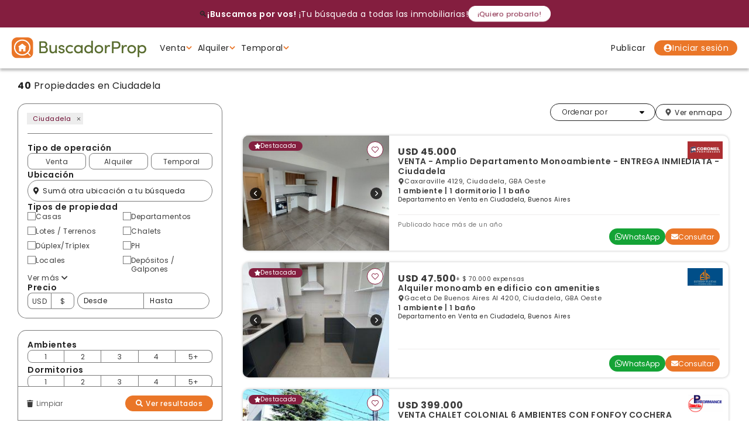

--- FILE ---
content_type: text/html; charset=UTF-8
request_url: https://www.buscadorprop.com.ar/propiedades-ciudadela
body_size: 88358
content:
<!DOCTYPE html>
<html lang="es">
<head>
  <meta charset="utf-8">
<meta http-equiv="X-UA-Compatible" content="IE=edge,chrome=1">
<meta http-equiv="content-language" content="es" />
<meta name="viewport" content="width=device-width, initial-scale=1.0, maximum-scale=1.0, user-scalable=no" />
<meta property="fb:admins" content="557357583" />
<meta property="fb:app_id" content="230936357026652" />
<meta property="og:site_name" content="BuscadorProp"/>
<meta property="og:url" content="https://www.buscadorprop.com.ar/propiedades-ciudadela" />

<link rel="apple-touch-icon" sizes="180x180" href="/apple-touch-icon.png">
<link rel="icon" type="image/png" sizes="32x32" href="/favicon-32x32.png">
<link rel="icon" type="image/png" sizes="16x16" href="/favicon-16x16.png">
<link rel="manifest" href="/site.webmanifest">
<link rel="mask-icon" href="/safari-pinned-tab.svg" color="#5bbad5">
<meta name="msapplication-TileColor" content="#f8ab2c">
<meta name="theme-color" content="#ffffff">
<link href="/build/app.css?t=1768399841" rel="stylesheet">
<link href="/build/css/fontawesome.css" rel="stylesheet">
<script src="https://apis.google.com/js/platform.js" async defer>{lang: 'es-419'}</script>

<!-- Facebook Pixel Code -->
<script>
!function(f,b,e,v,n,t,s)
{if(f.fbq)return;n=f.fbq=function(){n.callMethod?
n.callMethod.apply(n,arguments):n.queue.push(arguments)};
if(!f._fbq)f._fbq=n;n.push=n;n.loaded=!0;n.version='2.0';
n.queue=[];t=b.createElement(e);t.async=!0;
t.src=v;s=b.getElementsByTagName(e)[0];
s.parentNode.insertBefore(t,s)}(window,document,'script',
'https://connect.facebook.net/en_US/fbevents.js');
fbq('init', '422842474825957'); 
fbq('track', 'PageView');
</script>
<noscript>
<img loading="lazy" height="1" width="1" src="https://www.facebook.com/tr?id=422842474825957&ev=PageView&noscript=1"/>
</noscript>
<!-- End Facebook Pixel Code -->


<!-- Global site tag (gtag.js) - Google Ads: 938546638 -->
<script async src="https://www.googletagmanager.com/gtag/js?id=AW-938546638"></script>
<script>
    window.dataLayer = window.dataLayer || [];
    function gtag(){dataLayer.push(arguments);}
    gtag('js', new Date());
    gtag('config', 'AW-938546638');
</script>

<!-- Google Tag Manager -->
<script>(function(w,d,s,l,i){w[l]=w[l]||[];w[l].push({'gtm.start':
new Date().getTime(),event:'gtm.js'});var f=d.getElementsByTagName(s)[0],
j=d.createElement(s),dl=l!='dataLayer'?'&l='+l:'';j.async=true;j.src=
'https://www.googletagmanager.com/gtm.js?id='+i+dl;f.parentNode.insertBefore(j,f);
})(window,document,'script','dataLayer','GTM-N55G3NVL');</script>
<!-- End Google Tag Manager --> 

<style>

#inmobtnwhatsapp{
    background-color: #01CB67;
    border-radius: 100%;
    position: fixed;
    bottom: 30px;
    right: 30px;
    z-index: 500000;
    display: none;
    height: 70px;
    width: 70px;
    justify-content: center;
    align-items: center;
    box-shadow: 0px 3px 3px 1px rgb(0 0 0 / 25%);
    transition: .4s;
}

#inmobtnwhatsapp:hover{
    background-color: darkgreen;
    height:80px;
    width:80px;
}


#callus div{
    margin:20px auto;
    text-align:center;
}

#callus  div p:first-of-type{
    font-size:2rem;
    font-weight:700;
    vertical-align:middle;
    margin-bottom:10px;
}

#callus svg{
    vertical-align:middle
}

#callus> div p:last-of-type{
    font-size:1.5rem;
}


@media(min-width:768px){
    #inmobtnwhatsapp{
        display:flex;
    }

    #callus{
        display:none;
    }
}

</style>
  <title>Propiedades en Ciudadela - Venta - Alquiler | BuscadorProp</title>
          
  <meta name="description" content="Publicaciones de Propiedades en Ciudadela - Venta - Alquiler. BuscadorProp: Buscador de propiedades de la Zona Sur del GBA y del Partido de La Costa, Argentina.">
      <link rel="canonical" href="/propiedades-ciudadela" />
          <script type="application/ld+json">
    {
        "@context": "http://schema.org",
        "@type": "WebPage",
                    "breadcrumb": "Ciudadela",
                "name": "BuscadorProp",
        "description": "BuscadorProp | Propiedades - Inmobiliarias - Alquiler - Venta - Casas - Chalets - Departamento",
        "image": "/images/logo.svg",
        "url": "https://www.buscadorprop.com.ar/propiedades-ciudadela"
    }
    </script>
    <script type="application/ld+json">
    {
        "@context": "https://schema.org",
        "@type": "CollectionPage",
        "name": "Propiedades en Ciudadela",
        "url": "https://www.buscadorprop.com.ar/propiedades-ciudadela",
                    "breadcrumb": {
                "@type": "BreadcrumbList",
                "itemListElement": [
                                            {
                            "@type": "ListItem",
                            "position": 1,
                            "item": {
                                "@type": "WebPage",
                                "@id": "https://www.buscadorprop.com.ar/propiedades-ciudadela",
                                "name": "Ciudadela"
                            }
                        }                                    ]
            },
                "mainContentOfPage": {
            "@type": "WebPageElement"
        },
        "hasPart": [
                                                            {
                    "@type": "RealEstateListing",
                    "name": "VENTA - Amplio Departamento Monoambiente - ENTREGA INMIEDIATA - Ciudadela",
                    "url": "https://www.buscadorprop.com.ar/propiedad/618496-venta-amplio-departamento-monoambiente-entrega"
                                        ,"image": "https://staticbp.com/img/prop_new/618/00618496-01.jpg?t=20240819153143"
                                                            ,"offers": {
                        "@type": "Offer",
                        "price": 45000,
                        "priceCurrency": "USD",
                        "seller": {
                            "@type": "RealEstateAgent",
                            "name": "Coronel Propiedades"
                        }
                    }
                                    },                                                             {
                    "@type": "RealEstateListing",
                    "name": "Alquiler monoamb en edificio con amenities",
                    "url": "https://www.buscadorprop.com.ar/propiedad/660967-alquiler-monoamb-en-edificio-con-amenities"
                                        ,"image": "https://staticbp.com/img/prop_new/660/00660967-01.jpg?t=20250610131503"
                                                            ,"offers": {
                        "@type": "Offer",
                        "price": 47500,
                        "priceCurrency": "USD",
                        "seller": {
                            "@type": "RealEstateAgent",
                            "name": "Esteban Fleitas Inmobiliaria"
                        }
                    }
                                    },                                                             {
                    "@type": "RealEstateListing",
                    "name": "VENTA CHALET COLONIAL 6 AMBIENTES CON FONFOY COCHERA CIUDADELA",
                    "url": "https://www.buscadorprop.com.ar/propiedad/681913-venta-chalet-colonial-6-ambientes-con-fonfoy-coche"
                                        ,"image": "https://staticbp.com/img/prop_new/681/00681913-01.jpg?t=20251112121709"
                                                            ,"offers": {
                        "@type": "Offer",
                        "price": 399000,
                        "priceCurrency": "USD",
                        "seller": {
                            "@type": "RealEstateAgent",
                            "name": "Performance Negocios Inmobiliarios"
                        }
                    }
                                    },                                                             {
                    "@type": "RealEstateListing",
                    "name": "PH en Ciudadela",
                    "url": "https://www.buscadorprop.com.ar/propiedad/690216-ph-en-ciudadela"
                                        ,"image": "https://staticbp.com/img/prop_new/690/00690216-01.jpg?t=20251227140512"
                                                            ,"offers": {
                        "@type": "Offer",
                        "price": 650000,
                        "priceCurrency": "ARS",
                        "seller": {
                            "@type": "RealEstateAgent",
                            "name": "Verónica Espinosa Negocios Inmobiliarios"
                        }
                    }
                                    },                                                             {
                    "@type": "RealEstateListing",
                    "name": "PH en alquiler de 4 amb en Ciudadela",
                    "url": "https://www.buscadorprop.com.ar/propiedad/690143-ph-en-alquiler-de-4-amb-en-ciudadela"
                                        ,"image": "https://staticbp.com/img/prop_new/690/00690143-01.jpg?t=20251226160508"
                                                            ,"offers": {
                        "@type": "Offer",
                        "price": 850000,
                        "priceCurrency": "ARS",
                        "seller": {
                            "@type": "RealEstateAgent",
                            "name": "Leandro Martin Britos Propiedades"
                        }
                    }
                                    },                                                             {
                    "@type": "RealEstateListing",
                    "name": "EDIFICIO EN VENTA",
                    "url": "https://www.buscadorprop.com.ar/propiedad/671973-edificio-en-venta"
                                        ,"image": "https://staticbp.com/img/prop_new/671/00671973-01.jpg?t=20250829135608"
                                                            ,"offers": {
                        "@type": "Offer",
                        "price": 2000,
                        "priceCurrency": "USD",
                        "seller": {
                            "@type": "RealEstateAgent",
                            "name": "Leandro Martin Britos Propiedades"
                        }
                    }
                                    },                                                             {
                    "@type": "RealEstateListing",
                    "name": "VENDE MONOAMBIENTE CIUDADELA. APTO CRÉDITO",
                    "url": "https://www.buscadorprop.com.ar/propiedad/679383-vende-monoambiente-ciudadela-apto-credito"
                                        ,"image": "https://staticbp.com/img/prop_new/679/00679383-01.jpg?t=20251014094853"
                                                            ,"offers": {
                        "@type": "Offer",
                        "price": 23000,
                        "priceCurrency": "USD",
                        "seller": {
                            "@type": "RealEstateAgent",
                            "name": "Dobler Propiedades"
                        }
                    }
                                    },                                                             {
                    "@type": "RealEstateListing",
                    "name": "Venta Departamento 2 dos ambientes ciudadela financiación en pesos pozo",
                    "url": "https://www.buscadorprop.com.ar/propiedad/685946-venta-departamento-2-dos-ambientes-ciudadela-finan"
                                        ,"image": "https://staticbp.com/img/prop_new/685/00685946-01.jpg?t=20251121141704"
                                                            ,"offers": {
                        "@type": "Offer",
                        "price": 25000,
                        "priceCurrency": "USD",
                        "seller": {
                            "@type": "RealEstateAgent",
                            "name": "Akev Propiedades"
                        }
                    }
                                    },                                                             {
                    "@type": "RealEstateListing",
                    "name": "Venta | Departamento | 2 | dos | ambientes | financiación | pesos | pozo | Ramos Mejía | cochera",
                    "url": "https://www.buscadorprop.com.ar/propiedad/686712-venta-departamento-2-dos-ambientes-finan"
                                        ,"image": "https://staticbp.com/img/prop_new/686/00686712-01.jpg?t=20251127201508"
                                                            ,"offers": {
                        "@type": "Offer",
                        "price": 25000,
                        "priceCurrency": "USD",
                        "seller": {
                            "@type": "RealEstateAgent",
                            "name": "Akev Propiedades"
                        }
                    }
                                    },                                                             {
                    "@type": "RealEstateListing",
                    "name": "DEPARTAMENTO  2 AMB. EN PRIMER PISO",
                    "url": "https://www.buscadorprop.com.ar/propiedad/664101-departamento-2-amb-en-primer-piso"
                                        ,"image": "https://staticbp.com/img/prop_new/664/00664101-01.jpg?t=20250709170817"
                                                            ,"offers": {
                        "@type": "Offer",
                        "price": 34000,
                        "priceCurrency": "USD",
                        "seller": {
                            "@type": "RealEstateAgent",
                            "name": "Di Fresca Negocios Inmobiliarios"
                        }
                    }
                                    },                                                             {
                    "@type": "RealEstateListing",
                    "name": "DEPARTAMENTO MONOAMBIENTE PLANTA BAJA",
                    "url": "https://www.buscadorprop.com.ar/propiedad/664279-departamento-monoambiente-planta-baja"
                                        ,"image": "https://staticbp.com/img/prop_new/664/00664279-01.jpg?t=20250709172613"
                                                            ,"offers": {
                        "@type": "Offer",
                        "price": 40000,
                        "priceCurrency": "USD",
                        "seller": {
                            "@type": "RealEstateAgent",
                            "name": "Di Fresca Negocios Inmobiliarios"
                        }
                    }
                                    },                                                             {
                    "@type": "RealEstateListing",
                    "name": "VENTA - Amplio Departamento Monoambiente - ENTREGA INMIEDIATA - Ciudadela",
                    "url": "https://www.buscadorprop.com.ar/propiedad/618492-venta-amplio-departamento-monoambiente-entrega"
                                        ,"image": "https://staticbp.com/img/prop_new/618/00618492-01.jpg?t=20240819151133"
                                                            ,"offers": {
                        "@type": "Offer",
                        "price": 45000,
                        "priceCurrency": "USD",
                        "seller": {
                            "@type": "RealEstateAgent",
                            "name": "Coronel Propiedades"
                        }
                    }
                                    },                                                             {
                    "@type": "RealEstateListing",
                    "name": "DEPARTAMENTO VENTA CIUDADELA",
                    "url": "https://www.buscadorprop.com.ar/propiedad/664564-departamento-venta-ciudadela"
                                        ,"image": "https://staticbp.com/img/prop_new/664/00664564-01.jpg?t=20250711113504"
                                                            ,"offers": {
                        "@type": "Offer",
                        "price": 48000,
                        "priceCurrency": "USD",
                        "seller": {
                            "@type": "RealEstateAgent",
                            "name": "Maggio Propiedades"
                        }
                    }
                                    },                                                             {
                    "@type": "RealEstateListing",
                    "name": "PH en  Venta - Refaccionado - 2 amb amplios en Ciudadela",
                    "url": "https://www.buscadorprop.com.ar/propiedad/660855-ph-en-venta-refaccionado-2-amb-amplios-en-ciu"
                                        ,"image": "https://staticbp.com/img/prop_new/660/00660855-01.jpg?t=20250610122105"
                                                            ,"offers": {
                        "@type": "Offer",
                        "price": 49000,
                        "priceCurrency": "USD",
                        "seller": {
                            "@type": "RealEstateAgent",
                            "name": "Esteban Fleitas Inmobiliaria"
                        }
                    }
                                    },                                                             {
                    "@type": "RealEstateListing",
                    "name": "Departamento en  Oportunidad",
                    "url": "https://www.buscadorprop.com.ar/propiedad/666916-departamento-en-oportunidad"
                                        ,"image": "https://staticbp.com/img/prop_new/666/00666916-01.jpg?t=20250723152602"
                                                            ,"offers": {
                        "@type": "Offer",
                        "price": 49500,
                        "priceCurrency": "USD",
                        "seller": {
                            "@type": "RealEstateAgent",
                            "name": "Performance Negocios Inmobiliarios"
                        }
                    }
                                    },                                                             {
                    "@type": "RealEstateListing",
                    "name": "PH en Venta Ciudadela 3 amb con patio",
                    "url": "https://www.buscadorprop.com.ar/propiedad/686793-ph-en-venta-ciudadela-3-amb-con-patio"
                                        ,"image": "https://staticbp.com/img/prop_new/686/00686793-01.jpg?t=20251126082103"
                                                            ,"offers": {
                        "@type": "Offer",
                        "price": 55000,
                        "priceCurrency": "USD",
                        "seller": {
                            "@type": "RealEstateAgent",
                            "name": "Palopoli Bienes Raices"
                        }
                    }
                                    },                                                             {
                    "@type": "RealEstateListing",
                    "name": "Departamento 40 m2. Ohiggins 65 ciudadela. Partido de Tres de Febrero.",
                    "url": "https://www.buscadorprop.com.ar/propiedad/535684-departamento-40-m2-ohiggins-65-ciudadela-partido"
                                        ,"image": "https://staticbp.com/img/prop_new/535/00535684-01.jpg?t=20211005185327"
                                                            ,"offers": {
                        "@type": "Offer",
                        "price": 57000,
                        "priceCurrency": "USD",
                        "seller": {
                            "@type": "RealEstateAgent",
                            "name": "Viceconte"
                        }
                    }
                                    },                                                             {
                    "@type": "RealEstateListing",
                    "name": "Casa 4 Ambientes P.h. Ciudadela Centro",
                    "url": "https://www.buscadorprop.com.ar/propiedad/597240-casa-4-ambientes-p-h-ciudadela-centro"
                                        ,"image": "https://staticbp.com/img/prop_new/597/00597240-01.jpg?t=20231027150621"
                                                            ,"offers": {
                        "@type": "Offer",
                        "price": 63000,
                        "priceCurrency": "USD",
                        "seller": {
                            "@type": "RealEstateAgent",
                            "name": "Inmobiliaria Carlos Milani"
                        }
                    }
                                    },                                                             {
                    "@type": "RealEstateListing",
                    "name": "VENTA - Amplio Departamento Semipiso 2 ambientes - ENTREGA INMEDIATA - Ciudadela",
                    "url": "https://www.buscadorprop.com.ar/propiedad/618495-venta-amplio-departamento-semipiso-2-ambientes"
                                        ,"image": "https://staticbp.com/img/prop_new/618/00618495-01.jpg?t=20240819152418"
                                                            ,"offers": {
                        "@type": "Offer",
                        "price": 68000,
                        "priceCurrency": "USD",
                        "seller": {
                            "@type": "RealEstateAgent",
                            "name": "Coronel Propiedades"
                        }
                    }
                                    },                                                             {
                    "@type": "RealEstateListing",
                    "name": "Depto. dos ambientes al frente con balcón y cochera",
                    "url": "https://www.buscadorprop.com.ar/propiedad/652690-depto-dos-ambientes-al-frente-con-balcon-y-coche"
                                        ,"image": "https://staticbp.com/img/prop_new/652/00652690-01.jpg?t=20250404123557"
                                                            ,"offers": {
                        "@type": "Offer",
                        "price": 70000,
                        "priceCurrency": "USD",
                        "seller": {
                            "@type": "RealEstateAgent",
                            "name": "Fernando Gay Inmuebles"
                        }
                    }
                                    }                    ]
    }
    </script>

  <meta property="og:image" content="https://www.buscadorprop.com.ar/build/images/20_fondoclaro.png" />
    <link rel="stylesheet" href="/js/jquery.royalslider/royalslider.css">
  <link rel="stylesheet" href="/js/jquery.royalslider/skins/default/rs-default.css">
    
  <!-- Google Tag Manager -->
  <script>(function(w,d,s,l,i){w[l]=w[l]||[];w[l].push({'gtm.start':
  new Date().getTime(),event:'gtm.js'});var f=d.getElementsByTagName(s)[0],
  j=d.createElement(s),dl=l!='dataLayer'?'&l='+l:'';j.async=true;j.src=
  'https://www.googletagmanager.com/gtm.js?id='+i+dl;f.parentNode.insertBefore(j,f);
  })(window,document,'script','dataLayer','GTM-N55G3NVL');</script>
  <!-- End Google Tag Manager -->

        <script async src="https://www.googletagmanager.com/gtag/js?id=G-789P40D55S"></script>
    <script>
      window.dataLayer = window.dataLayer || [];
      function gtag(){dataLayer.push(arguments);}
      gtag('js', new Date());
      gtag('config', 'G-789P40D55S');
      gtag('event', 'page_view',
        {
          'send_to': 'G-789P40D55S'
        }
      );
    </script>
  </head>

<body class="list">
    <div class="bpv" id="js-multiconsulta_home">
    <div class="bpv__container">
        <div class="bpv__wrapper">
            <span class="bpv__icon">&#128269;</span>
            <p class="bpv__txt"><strong class="bpv__strong">¡Buscamos por vos!</strong> ¡Tu búsqueda a todas las inmobiliarias!</p>
        </div>
        <div href="#" class="bpv__btn">
            ¡Quiero probarlo!
        </div>
    </div>
</div>  <div id="headerItem">
    
<script>
var registerFormWidget;
var userLoginWidget;
var resetPasswordSendEmailWidget;
var beneficioFormWidget;
var formComoPublicar;
var formDesuscribirse;
var formDenunciarPropiedad;
var formWeb;
var formConsultaPropiedad;
var formConsultaPropiedadMobile;
var formConsultaPropiedadModal;
var formDenunciaPropiedad;
var formCotizarGarantia;


function renderRecaptcha()
{
  if (typeof grecaptcha === 'undefined' || !grecaptcha.enterprise) {
    console.error("❌ reCAPTCHA Enterprise no está listo.");
    return false;
  }
                      if (!formConsultaPropiedadModal && $('#consultaPropiedadModalEnviar').length)
    {
      formConsultaPropiedadModal = grecaptcha.enterprise.render('consultaPropiedadModalEnviar', {
        'sitekey': '6Le4SDQsAAAAANPkT1_nIsIYkHf90fvfbemNavpy',
        'callback': onSubmitConsultaModal,
        'size': 'invisible'
      });
    }
                            if (!userLoginWidget)
      {
        userLoginWidget = grecaptcha.enterprise.render('userLoginFormSubmit', { 
          'sitekey': '6Le4SDQsAAAAANPkT1_nIsIYkHf90fvfbemNavpy', 
          'callback': 'userLogin', 
          'size': 'invisible' 
        });
      }
      if (!resetPasswordSendEmailWidget)
      {
        resetPasswordSendEmailWidget = grecaptcha.enterprise.render('resetPasswordSendEmailFormSubmit', { 
          'sitekey': '6Le4SDQsAAAAANPkT1_nIsIYkHf90fvfbemNavpy', 
          'callback': 'resetPasswordSendEmailForm', 
          'size': 'invisible' 
        });
      }
      }

function onSubmit(token, id, reset)
{
  var errores = false;
  const idPropiedad = $(`#${id}Id`).val();
  const idInmobiliaria = $(`#${id}Inmobiliaria`).val();
  const nombre = $(`#${id}Nombre`).val();
  const telefono = $(`#${id}Telefono`).val();
  const email = $(`#${id}Email`).val();
  const mensaje = $(`#${id}Mensaje`).val();
  const tipo = $(`#${id}Tipo`).val();
  const erroresElementos = {};
  let botonAccion = 'boton_whatsapp'
  if (nombre == '')
  {
    $(`#${id}NombreError`).removeClass('hidden');
    $(`#${id}NombreError span`).html('Ingresá tu nombre');
    $(`#${id}Nombre`).addClass('input--error');
    errores = true;
    erroresElementos.nombre = 'Falta'
  }
  if (email == '')
  {
    $(`#${id}EmailError`).removeClass('hidden');
    $(`#${id}EmailError span`).html('Ingresá tu email');
    $(`#${id}Email`).addClass('input--error');
    errores = true;
    erroresElementos.email = 'Falta'
  }
  else
  {
    var validaEmail = /^([a-zA-Z0-9_\.\-])+\@(([a-zA-Z0-9\-])+\.)+([a-zA-Z0-9]{2,4})+$/;
    var emailTest = validaEmail.test(email);
    if (emailTest == false)
    {
      $(`#${id}EmailError`).removeClass('hidden');
      $(`#${id}EmailError span`).html('Ingresá un email válido');
      $(`#${id}Email`).addClass('input--error');
      errores = true;
      erroresElementos.email = 'Formato'
    }
  }
  if (tipo == 'whatsapp')
  {
    botonAccion = 'consultaPropiedadModal' === id ? 'boton_whatsapp_listado' : 'boton_whatsapp'
  }
  if (tipo == 'consulta')
  {
    botonAccion = 'consultaPropiedadModal' === id ? 'boton_consultar_listado' : 'boton_consultar'
    if (mensaje == '')
    {
      $(`#${id}MensajeError`).removeClass('hidden');
      $(`#${id}MensajeError span`).html('Completá tu mensaje');
      $(`#${id}Mensaje`).addClass('input--error');
      erroresElementos.mensaje = 'Falta'
      errores = true;
    }
  }
  if (telefono == '')
  {
    $(`#${id}TelefonoError`).removeClass('hidden');
    $(`#${id}TelefonoError span`).html('Ingresá tu teléfono');
    $(`#${id}Telefono`).addClass('input--error');
    erroresElementos.telefono = 'Falta'
    errores = true;
  }
  if (!errores)
  {
    estadisticas(botonAccion, 'propiedad', idPropiedad, idInmobiliaria, true)
    $(`#${id} .g-recaptcha-response`).html(token);
    $(`#${id}`).submit();
  }
  else
  {
    console.error(erroresElementos)
  }
  return false;
}

function onSubmitConsulta(token) {
  return onSubmit(token, 'consultaPropiedad', formConsultaPropiedad)
}

function onSubmitConsultaMobile(token) {
  return onSubmit(token, 'consultaPropiedadMobile', formConsultaPropiedadMobile)
}

function onSubmitConsultaModal(token) {
  return onSubmit(token, 'consultaPropiedadModal', formConsultaPropiedadModal)
}

function beneficioForm(token)
{
  $('#registerBeneficioFeedback').html('');
  if ($('#beneficio_terminos_error').hasClass('--active'))
  {
    $('#beneficio_terminos_error').removeClass('--active')
  }
  if ($('#registerBeneficio .input--error').length)
  {
    $('#registerBeneficio .input--error').removeClass('input--error');
    $('#registerBeneficio .input--error__text').html('');
  }
  $('#beneficioFormSubmit')
    .addClass('--loading')
    .prop('disabled', true);
  var url = $('#registerBeneficio').attr('action');
  var params = $('#registerBeneficio').serializeArray();
  var name = $('#beneficio_nombre').val();
  var surname = $('#beneficio_apellido').val();
  var email = $('#beneficio_email').val();
  var password = $('#beneficio_contrasenia').val();
  var confirmPassword = $('#beneficio_contrasenia_confirm').val();
  var acceptTerms = ($('#beneficio_terminos').is(':checked') ? true : false);
  var errors = false;
  if (name == '')
  {
    $('#beneficio_nombre').addClass('input--error');
    $('#beneficio_nombre_error').html('<i class="fa fa-exclamation-circle"></i> Ingresá tu nombre');
    errors = true;
  }
  if (surname == '')
  {
    $('#beneficio_apellido').addClass('input--error');
    $('#beneficio_apellido_error').html('<i class="fa fa-exclamation-circle"></i> Ingresá tu apellido');
    errors = true;
  }
  if (email == '')
  {
    $('#beneficio_email').addClass('input--error');
    $('#beneficio_email_error').html('<i class="fa fa-exclamation-circle"></i> Ingresá tu email');
    errors = true;
  }
  else
  {
    var validaEmail = /^([a-zA-Z0-9_\.\-])+\@(([a-zA-Z0-9\-])+\.)+([a-zA-Z0-9]{2,4})+$/;
    var emailTest = validaEmail.test(email);
    if (emailTest == false)
    {
      $('#beneficio_email').addClass('input--error');
      $('#beneficio_email_error').html('<i class="fa fa-exclamation-circle"></i> Ingresá un email válido');
      errors = true;
    }
  }
  if (password == '')
  {
    $('#beneficio_contrasenia').addClass('input--error');
    $('#beneficio_contrasenia_error').html('<i class="fa fa-exclamation-circle"></i> Ingresá tu contraseña');
    errors = true;
  }
  else
  {
    if (password.length < 6)
    {
      $('#beneficio_contrasenia').addClass('input--error');
      $('#beneficio_contrasenia_error').html('<i class="fa fa-exclamation-circle"></i> La contraseña debe tener al menos 6 caracteres');
      errors = true;
    }
    else
    {
      if (confirmPassword == '')
      {
        $('#beneficio_contrasenia_confirm').addClass('input--error');
        $('#beneficio_contrasenia_error').html('<i class="fa fa-exclamation-circle"></i> Confirmá la contraseña ingresada');
        errors = true;
      }
      else if (password != confirmPassword)
      {
        $('#beneficio_contrasenia').addClass('input--error');
        $('#beneficio_contrasenia_confirm').addClass('input--error');
        $('#beneficio_contrasenia_error').html('<i class="fa fa-exclamation-circle"></i> Las contraseñas ingresadas no coinciden');
        errors = true;
      }
    }
  }
  if (!acceptTerms)
  {
    $('#beneficio_terminos_error').addClass('--active');
    $('#beneficio_terminos_error').html('<i class="fa fa-exclamation-circle"></i> Aceptá nuestros Términos y Condiciones de Uso');
    errors = true;
  }
  if (!errors)
  {
    $.ajax({
      url: url,
      type: 'post',
      data: params,
      success: function (resp) {
        $('#beneficioFormSubmit')
          .removeClass('--loading')
          .prop('disabled', true);
        if (resp.success == '1')
        {
          $('#registerBeneficioFeedback').html('');
          $('.beneficio__form').addClass('--success')
          $('.beneficio__form__container').html('<p class="form__registrate"><i class="far fa-check-circle"></i><br/>¡Muchas gracias por registrarte!</p><p class="form__frase --warning"><i class="fa fa-exclamation-circle"></i> Verifica tu email para confirmar el registro</p>')
        }
        else
        {
          $('#registerBeneficioFeedback').html(`<p class="form__frase --error"><i class="fa fa-exclamation-circle"></i> ${resp.message}</p>`);
        }
      },
      error: function () {
        $('#beneficioFormSubmit')
          .removeClass('--loading')
          .prop('disabled', true);
        $('#registerBeneficioFeedback').html(`<p class="form__frase --error"><i class="fa fa-exclamation-circle"></i> Hubo un error. Vuelve a intentarlo</p>`);
      }
    })
  }
  else
  {
    $('#beneficioFormSubmit')
      .removeClass('--loading')
      .prop('disabled', true);
  }
  return false;
}

function userLogin(token, params = null)
{
  const url = $('#userLoginForm').attr('action');
  const loginNormal = !params ? true : false
  let errors = false;
  if (!params) {
    $('#modalLogin .modal__inner').fadeOut(0);
    $('#modalLogin .closeModal').fadeOut(0);
    $('#modalLogin .modal__loading').fadeIn(0);
    $('#modalLogin .modal__inner .modal__inner__alert').removeClass('--success').removeClass('--error').removeClass('--active').html('');
    $('#userLoginEmailInput').removeClass('input--error');
    $('#userLoginEmailError').removeClass('--active');
    $('#userLoginEmailErrorText').html('');
    $('#userLoginPasswordInput').removeClass('input--error');
    $('#userLoginPasswordError').removeClass('--active');
    $('#userLoginPasswordErrorText').html('');
    if ($('#userLoginEmailInput').val() == '') {
      $('#userLoginEmailInput').addClass('input--error');
      $('#userLoginEmailError').addClass('--active');
      $('#userLoginEmailErrorText').html('Ingresá tu email');
      errors = true;
    }
    if ($('#userLoginPasswordInput').val() == '') {
      $('#userLoginPasswordInput').addClass('input--error');
      $('#userLoginPasswordError').addClass('--active');
      $('#userLoginPasswordErrorText').html('Ingresá tu contraseña');
      errors = true;
    }
    if ($('#userLoginToken').val() == '') {
      $('#modalLogin .modal__inner .modal__inner__alert').addClass('--active --error').html('<i class="fa fa-exclamation-circle"></i> Hubo un error. Vuelva a cargar la página. (Token inválido - JS)');
      errors = true;
    }
  }
  if (errors) {
    $('#modalLogin .modal__inner').fadeIn(0);
    $('#modalLogin .closeModal').fadeIn(0);
    $('#modalLogin .modal__loading').fadeOut(0);
  } else {
    if (!params) {
      params = $('#userLoginForm').serializeArray();
    }
    $.ajax({
      url: url,
      type: 'post',
      data: params,
      success: function (resp) {
        if ($('.alert-errors.--alert').length) {
          $('.alert-errors.--alert').remove();
        }
        if (resp.success == '1') {
          fbq('trackCustom', 'LoginForm');
          if (loginNormal && $('#loginFormGoTo').val() != '') {
            let newUrl = $('#loginFormGoTo').val()
            newUrl += (newUrl.indexOf('?') >= 0 ? '&' : '?')+'token='+resp.token + (resp.queryString.length > 0 ? '&' + resp.queryString : '');
            window.location.href = newUrl;
          }
          if (!loginNormal) {
            // Recargar header
            refreshHeader(false, false, true);
          }
          if (loginNormal) {
            // Recargar header
            refreshHeader();
            // Cerrar modal
            closeModal();
            // Si existe el buscador recargar busqueda
            if ($('#buscadorAjax').length > 0) {
              $('#buscadorAjax').submit();
            }
            // Verifico si hay una acción pendiente
            if ((!localStorage.getItem('addAlert') || !localStorage.getItem('urlMulticonsulta')) && localStorage.getItem('jsAction')) {
              let action = localStorage.getItem('jsAction');
              switch (action) {
                case 'addFavorite':
                  let data = JSON.parse(localStorage.getItem('addFavorite'));
                  addFavoriteAjax(data);
                  if (localStorage.getItem('addFavorite')) {
                    localStorage.removeItem('addFavorite');
                  }
              }
              localStorage.removeItem('jsAction');
            }
            if (localStorage.getItem('addAlert')) {
              let url = localStorage.getItem('addAlert');
              localStorage.removeItem('addAlert');
              localStorage.setItem('jsAction', 'createAlert');
              location.href = url;
            }
            if (localStorage.getItem('urlMulticonsulta')) {
              let url = localStorage.getItem('urlMulticonsulta');
              localStorage.removeItem('urlMulticonsulta');
              location.href = url;
            }
            // Verifico si la propiedad es favorita para el usuario
            let ficha = $('section');
            if (ficha.hasClass('ficha')) {
              $('#consultarPropiedadNombre').val(resp.name).attr('disabled', 'disabled').addClass('input--disabled');
              $('#consultarPropiedadEmail').val(resp.email).attr('disabled', 'disabled').addClass('input--disabled');
              $('#consultarPropiedadMobileNombre').val(resp.name).attr('disabled', 'disabled').addClass('input--disabled');
              $('#consultarPropiedadMobileEmail').val(resp.email).attr('disabled', 'disabled').addClass('input--disabled');
              $('#denuncia_form_nombre').val(resp.name).attr('disabled', 'disabled').addClass('input--disabled');
              $('#denuncia_form_email').val(resp.email).attr('disabled', 'disabled').addClass('input--disabled');
              userPropFavorite(ficha.data('id'));
            }
          }
          return
        }
        $('#modalLogin .modal__inner').fadeIn(0);
        $('#modalLogin .closeModal').fadeIn(0);
        $('#modalLogin .modal__loading').fadeOut(0);
        $('#modalLogin .modal__inner .modal__inner__alert').addClass('--active --error').html('<i class="fa fa-exclamation-circle"></i> ' + resp.message);
      },
      error: function () {
        $('#modalLogin .modal__inner').fadeIn(0);
        $('#modalLogin .closeModal').fadeIn(0);
        $('#modalLogin .modal__loading').fadeOut(0);
        $('#modalLogin .modal__inner .modal__inner__alert').addClass('--active --error').html('<i class="fa fa-exclamation-circle"></i> Hubo un error. Vuelva a intentarlo');
      }
    });
  }
  return false;
}
function resetPasswordSendEmailForm(token)
{
  $('#modalResetPasswordSendEmail .modal__content').fadeOut(0);
  $('#modalResetPasswordSendEmail .closeModal').fadeOut(0);
  $('#modalResetPasswordSendEmail .modal__loading').fadeIn(0);
  $('#modalResetPasswordSendEmail .modal__inner__alert').removeClass('--success').removeClass('--error').removeClass('--active').html('');
  $('#modalResetPasswordSendEmail .input').removeClass('input--error');
  $('#modalResetPasswordSendEmail .input--error__text').removeClass('--active');
  $('#modalResetPasswordSendEmail .input--error__text span').html('');
  var url = $('#resetPasswordSendEmailForm').attr('action');
  var params = $('#resetPasswordSendEmailForm').serializeArray();
  var email = $('#reset_password_send_email_form_email').val();
  var errors = false;
  if (email == '')
  {
    $('#reset_password_send_email_form_email').addClass('input--error');
    $('#resetPasswordSendEmailFormEmailError').addClass('--active');
    $('#resetPasswordSendEmailFormEmailErrorText').html('Ingresá tu email');
    errors = true;
  }
  else
  {
    var validaEmail = /^([a-zA-Z0-9_\.\-])+\@(([a-zA-Z0-9\-])+\.)+([a-zA-Z0-9]{2,4})+$/;
    var emailTest = validaEmail.test(email);
    if (emailTest == false)
    {
      $('#reset_password_send_email_form_email').addClass('input--error');
      $('#resetPasswordSendEmailFormEmailError').addClass('--active');
      $('#resetPasswordSendEmailFormEmailErrorText').html('Ingresá un email válido');
      errors = true;
    }
  }
  if (errors)
  {
    $('#modalResetPasswordSendEmail .modal__content').fadeIn(0);
    $('#modalResetPasswordSendEmail .closeModal').fadeIn(0);
    $('#modalResetPasswordSendEmail .modal__inner__alert').removeClass('--success').removeClass('--error').removeClass('--active').html('');
    $('#modalResetPasswordSendEmail .modal__loading').fadeOut(0);
  }
  else
  {
    $.ajax({
      url: url,
      type: 'post',
      data: params,
      success: function (resp) {
        $('#modalResetPasswordSendEmail .closeModal').fadeIn(0);
        $('#modalResetPasswordSendEmail .modal__loading').fadeOut(0);
        if (resp.success == '1')
        {
          $('#modalResetPasswordSendEmail .modal__inner__alert').addClass('--active --success').html('<i class="fa fa-exclamation-circle"></i> ' + resp.message);
        }
        else
        {
          $('#modalResetPasswordSendEmail .modal__content').fadeIn(0);
          $('#modalResetPasswordSendEmail .modal__inner__alert').addClass('--active --error').html('<i class="fa fa-exclamation-circle"></i> ' + resp.message);
        }
      },
      error: function () {
        $('#modalResetPasswordSendEmail .modal__content').fadeIn(0);
        $('#modalResetPasswordSendEmail .closeModal').fadeIn(0);
        $('#modalResetPasswordSendEmail .modal__loading').fadeOut(0);
        $('#modalResetPasswordSendEmail .modal__inner__alert').addClass('--active --error').html('<i class="fa fa-exclamation-circle"></i> Hubo un error. Vuelva a intentarlo');
      }
    })
  }
  return false;
}

function resetPasswordForm(url, token)
{
  $.ajax({
    url: url,
    type: 'post',
    data: {
      token: token
    },
    success: function (resp) {
      $('#modalResetPasswordForm').html(resp);
      $('.overlay_site').addClass('expanded');
      $('.centeredModal').addClass('--active');
      $('.modal').removeClass('--active');
      $('#modalResetPasswordForm').addClass('--active');
    },
    error: function () { }
  })
}

function resetPassword(form)
{
  $('#modalResetPasswordForm .modal__content').fadeOut(0);
  $('#modalResetPasswordForm .closeModal').fadeOut(0);
  $('#modalResetPasswordForm .modal__loading').fadeIn(0);
  $('#modalResetPasswordForm .modal__inner__alert').removeClass('--success').removeClass('--error').removeClass('--active').html('');
  $('#modalResetPasswordForm .input').removeClass('input--error');
  $('#modalResetPasswordForm .input--error__text').removeClass('--active');
  $('#modalResetPasswordForm .input--error__text span').html('');
  var url = form.action;
  var params = $(form).serializeArray();
  var u = $('#reset_password_form_u').val();
  var password = $('#reset_password_form_password').val();
  var confirmPassword = $('#reset_password_form_confirm_password').val();
  var errors = false;
  if (u == '')
  {
    $('#modalResetPasswordForm .modal__inner__alert').addClass('--active --error').html('<i class="fa fa-exclamation-circle"></i> Hubo un error. Vuelva a intentarlo');
    errors = true;
  }
  if (password == '')
  {
    $('#reset_password_form_password').addClass('input--error');
    $('#resetPasswordFormPasswordError').addClass('--active');
    $('#resetPasswordFormPasswordErrorText').html('Ingresá tu contraseña');
    errors = true;
  }
  else
  {
    if (password.length < 6)
    {
      $('#reset_password_form_password').addClass('input--error');
      $('#resetPasswordFormPasswordError').addClass('--active');
      $('#resetPasswordFormPasswordErrorText').html('La contraseña debe tener al menos 6 caracteres');
      errors = true;
    }
    else
    {
      if (confirmPassword == '')
      {
        $('#reset_password_form_confirm_password').addClass('input--error');
        $('#resetPasswordFormPasswordError').addClass('--active');
        $('#resetPasswordFormPasswordErrorText').html('Confirmá la contraseña ingresada');
        errors = true;
      }
      else if (password != confirmPassword)
      {
        $('#reset_password_form_password').addClass('input--error');
        $('#reset_password_form_confirm_password').addClass('input--error');
        $('#resetPasswordFormPasswordError').addClass('--active');
        $('#resetPasswordFormPasswordErrorText').html('Las contraseñas ingresadas no coinciden');
        errors = true;
      }
    }
  }
  if (errors)
  {
    $('#modalResetPasswordForm .modal__content').fadeIn(0);
    $('#modalResetPasswordForm .closeModal').fadeIn(0);
    $('#modalResetPasswordForm .modal__loading').fadeOut(0);
  }
  else
  {
    $.ajax({
      url: url,
      type: 'post',
      data: params,
      success: function (resp) {
        $('#modalResetPasswordForm .closeModal').fadeIn(0);
        $('#modalResetPasswordForm .modal__loading').fadeOut(0);
        if (resp.success == '1')
        {
          $('#modalResetPasswordForm').html('');
          $('#modalLogin .modal__inner__alert').addClass('--active --success').html('<i class="fa fa-exclamation-circle"></i> ' + resp.message);
          openModalLogin();
        }
        else
        {
          $('#modalResetPasswordForm .modal__content').fadeIn(0);
          $('#modalResetPasswordForm .modal__inner__alert').addClass('--active --error').html('<i class="fa fa-exclamation-circle"></i> ' + resp.message);
        }
      },
      error: function () {
        $('#modalResetPasswordForm .modal__content').fadeIn(0);
        $('#modalResetPasswordForm .closeModal').fadeIn(0);
        $('#modalResetPasswordForm .modal__loading').fadeOut(0);
        $('#modalResetPasswordForm .modal__inner__alert').addClass('--active --error').html('<i class="fa fa-exclamation-circle"></i> Hubo un error. Vuelva a intentarlo');
      }
    });
  }
  return false;
}
</script>
<script src="https://www.google.com/recaptcha/enterprise.js?render=6Le4SDQsAAAAANPkT1_nIsIYkHf90fvfbemNavpy"></script>
<script>
  if (typeof grecaptcha !== 'undefined' && typeof grecaptcha.enterprise !== 'undefined' && typeof grecaptcha.enterprise.ready !== 'undefined') {
    grecaptcha.enterprise.ready(function() {
      renderRecaptcha();
    });
  }
</script>
<header id="header" class="bp-header">
  <div class="bp-header__container">
    <!-- LOGO -->
    <div class="bp-header__logo">
        <div class="bp-header__logo-container">
            <a href="/" class="bp-header__logo-link">
                <img src="/build/images/logo/logo_fondoblanco.svg?t=1768394120" alt="Buscador Prop" class="bp-header__logo-img"/>
            </a>
                        <div class="bp-header__botonera-mobile">
                                    <div id="btn-login" class="btn-login">
                        <img alt="login" class="btn-login__img" src="/build/images/iconos/icon_user-circle.svg"/>
                    </div>
                                <img src="/build/images/iconos/icon_bars.svg" alt="Abrir" class="bp-header__hamburguer" />
                                <div class="bp-header__times">
                    <img src="/build/images/iconos/icon_times.svg" alt="Cerrar" class="bp-header__times-img"/>
                </div>
            </div>
        </div>
    </div>

    <!-- BOTONERA -->
    <div class="bp-header__botonera">
        <!-- USUARIO LOGUEADO -->
                                    <!-- ACCEDER -->
                <div class="bp-header__itembtn bp-header__onlymobile bp-header__acceder ">
                    <a class="bp-button bp-button--fill bp-button--primary bp-button--block bp-button--small bp-button--icon-left goToPanel redirectToPanel"  href="https://usuarios.buscadorprop.com.ar">
                        <img src="/build/images/iconos/icon_user-circle.svg" alt="login" class="bp-button__icon"/>
                        Iniciar sesión
                    </a>
                </div>
                     
        <!-- MENU -->
        <ul class="bp-header__item-list bp-header__menu">
            <li class="bp-header__item bp-header__operation">
                <div class="bp-header__item-header">
                    <p>Venta</p>
                    <img src="/build/images/iconos/icon_chevron-down.svg" class="bp-header__item-chev" />
                </div>
                <ul class="bp-header__subitem-list">
                    <li class="bp-header__subitem">
                        <div class="bp-header__subitem-header">
                            <p>Tipo de propiedad</p>
                            <img src="/build/images/iconos/icon_chevron-down.svg" class="bp-header__item-chev" />
                        </div>
                        <ul class="bp-header__subsubitem-list">
                            <li class="bp-header__subsubitem">
                                <a href="/casa-dos-familias-casas-chalets-venta">Casas</a>
                            </li>
                            <li class="bp-header__subsubitem">
                                <a href="/departamentos-loft-semipiso-venta">Departamentos</a>
                            </li>
                            <li class="bp-header__subsubitem">
                                <a href="/fracciones-fracciones_industriales-lotes-venta">Lotes/Terrenos</a>
                            </li>
                            <li class="bp-header__subsubitem">
                                <a href="/duplex-triplex-venta">Duplex/Triplex</a>
                            </li>
                            <li class="bp-header__subsubitem">
                                <a href="/barrio-cerrado-condominios-countries-venta">Barrio Cerrado</a>
                            </li>
                            <li class="bp-header__subsubitem">
                                <a href="/dptos-tipo-casa-ph-venta">PH</a>
                            </li>
                            <li class="bp-header__subsubitem">
                                <a href="/fondos-de-comercio-inmuebles-comerciales-local-con-vivienda-locales-venta">Locales</a>
                            </li>
                            <li class="bp-header__subsubitem">
                                <a href="/campos-chacras-venta">Campos</a>
                            </li>
                            <li class="bp-header__subsubitem">
                                <a href="/casaquintas-quinta-venta">Quintas</a>
                            </li>
                            <li class="bp-header__subsubitem">
                                <a href="/cama-nautica-cocheras-garages-venta">Cocheras</a>
                            </li>
                            <li class="bp-header__subsubitem">
                                <a href="/consultorios-oficinas-venta">Oficinas</a>
                            </li>
                            <li class="bp-header__subsubitem">
                                <a href="/galpones-galpones_industriales-venta">Galpones</a>
                            </li>
                            <li class="bp-header__subsubitem">
                                <a href="/propiedades-venta-acepta-permuta">Permutas</a>
                            </li>
                            <li class="bp-header__subsubitem">
                                <a href="/para-inversionistas-venta">Para inversionistas</a>
                            </li>
                        </ul>
                    </li>
                    <li class="bp-header__subitem">
                        <div class="bp-header__subitem-header">
                            <p>Ambientes</p>
                            <img src="/build/images/iconos/icon_chevron-down.svg" class="bp-header__item-chev" />
                        </div>
                        <ul class="bp-header__subsubitem-list">
                            <li class="bp-header__subsubitem">
                                <a href="/propiedades-venta-1-ambientes">1 Ambiente</a>
                            </li>
                            <li class="bp-header__subsubitem">
                                <a href="/propiedades-venta-2-ambientes">2 Ambientes</a>
                            </li>
                            <li class="bp-header__subsubitem">
                                <a href="/propiedades-venta-3-ambientes">3 Ambientes</a>
                            </li>
                            <li class="bp-header__subsubitem">
                                <a href="/propiedades-venta-4-ambientes">4 Ambientes</a>
                            </li>
                            <li class="bp-header__subsubitem">
                                <a href="/propiedades-venta-mas-de-4-ambientes">5 o más ambientes</a>
                            </li>
                        </ul>
                    </li>
                    <li class="bp-header__subitem">
                        <div class="bp-header__subitem-header">
                            <p>Localidades</p>
                            <img src="/build/images/iconos/icon_chevron-down.svg" class="bp-header__item-chev" />
                        </div>
                        <ul class="bp-header__subsubitem-list">
                            <li class="bp-header__subsubitem">
                                <a href="/propiedades-venta-monte-grande">Monte Grande</a>
                            </li>
                            <li class="bp-header__subsubitem">
                                <a href="/propiedades-venta-lanus-oeste">Lanús Oeste</a>
                            </li>
                            <li class="bp-header__subsubitem">
                                <a href="/propiedades-venta-lanus-este">Lanús Este</a>
                            </li>
                            <li class="bp-header__subsubitem">
                                <a href="/propiedades-venta-lomas-de-zamora">Lomas de Zamora</a>
                            </li>
                            <li class="bp-header__subsubitem">
                                <a href="/propiedades-venta-adrogue">Adrogué</a>
                            </li>
                            <li class="bp-header__subsubitem">
                                <a href="/propiedades-venta-canning">Canning</a>
                            </li>
                            <li class="bp-header__subsubitem">
                                <a href="/propiedades-venta-banfield">Banfield</a>
                            </li>
                            <li class="bp-header__subsubitem">
                                <a href="/propiedades-venta-luis-guillon">Luis Guillón</a>
                            </li>
                        </ul>
                    </li>
                </ul>
            </li>
            <li class="bp-header__item bp-header__operation">
                <div class="bp-header__item-header">
                    <p>Alquiler</p>
                    <img src="/build/images/iconos/icon_chevron-down.svg" class="bp-header__item-chev" />
                </div>
                <ul class="bp-header__subitem-list">
                    <li class="bp-header__subitem">
                        <div class="bp-header__subitem-header">
                            <p>Tipo de propiedad</p>
                            <img src="/build/images/iconos/icon_chevron-down.svg" class="bp-header__item-chev" />
                        </div>
                        <ul class="bp-header__subsubitem-list">
                            <li class="bp-header__subsubitem">
                                <a href="/departamentos-loft-semipiso-alquiler">Departamentos</a>
                            </li>
                            <li class="bp-header__subsubitem">
                                <a href="/fondos-de-comercio-inmuebles-comerciales-local-con-vivienda-locales-alquiler">Locales</a>
                            </li>
                            <li class="bp-header__subsubitem">
                                <a href="/duplex-triplex-alquiler">Duplex/Triplex</a>
                            </li>
                            <li class="bp-header__subsubitem">
                                <a href="/casa-dos-familias-casas-chalets-alquiler">Casas</a>
                            </li>
                            <li class="bp-header__subsubitem">
                                <a href="/galpones-galpones_industriales-alquiler">Galpones</a>
                            </li>
                            <li class="bp-header__subsubitem">
                                <a href="/dptos-tipo-casa-ph-alquiler">PH</a>
                            </li>
                            <li class="bp-header__subsubitem">
                                <a href="/consultorios-oficinas-alquiler">Oficinas</a>
                            </li>
                            <li class="bp-header__subsubitem">
                                <a href="/cama-nautica-cocheras-garages-alquiler">Cocheras</a>
                            </li>
                            <li class="bp-header__subsubitem">
                                <a href="/fracciones-fracciones_industriales-lotes-alquiler">Lotes/Terrenos</a>
                            </li>
                            <li class="bp-header__subsubitem">
                                <a href="/barrio-cerrado-condominios-countries-alquiler">Barrio Cerrado</a>
                            </li>
                            <li class="bp-header__subsubitem">
                                <a href="/fondos-de-comercio-inmuebles-comerciales-local-con-vivienda-locales-alquiler">Locales</a>
                            </li>
                            <li class="bp-header__subsubitem">
                                <a href="/campos-chacras-alquiler">Campos</a>
                            </li>
                            <li class="bp-header__subsubitem">
                                <a href="/casaquintas-quinta-alquiler">Quintas</a>
                            </li>
                            <li class="bp-header__subsubitem">
                                <a href="/galpones-galpones_industriales-alquiler">Galpones</a>
                            </li>
                        </ul>
                    </li>
                    <li class="bp-header__subitem">
                        <div class="bp-header__subitem-header">
                            <p>Ambientes</p>
                            <img src="/build/images/iconos/icon_chevron-down.svg" class="bp-header__item-chev" />
                        </div>
                        <ul class="bp-header__subsubitem-list">
                            <li class="bp-header__subsubitem">
                                <a href="/propiedades-alquiler-1-ambientes">1 Ambiente</a>
                            </li>
                            <li class="bp-header__subsubitem">
                                <a href="/propiedades-alquiler-2-ambientes">2 Ambientes</a>
                            </li>
                            <li class="bp-header__subsubitem">
                                <a href="/propiedades-alquiler-3-ambientes">3 Ambientes</a>
                            </li>
                            <li class="bp-header__subsubitem">
                                <a href="/propiedades-alquiler-4-ambientes">4 Ambientes</a>
                            </li>
                            <li class="bp-header__subsubitem">
                                <a href="/propiedades-alquiler-mas-de-4-ambientes">5 o más ambientes</a>
                            </li>
                        </ul>
                    </li>
                    <li class="bp-header__subitem">
                        <div class="bp-header__subitem-header">
                            <p>Localidades</p>
                            <img src="/build/images/iconos/icon_chevron-down.svg" class="bp-header__item-chev" />
                        </div>
                        <ul class="bp-header__subsubitem-list">
                            <li class="bp-header__subsubitem">
                                <a href="/propiedades-alquiler-monte-grande">Monte Grande</a>
                            </li>
                            <li class="bp-header__subsubitem">
                                <a href="/propiedades-alquiler-lanus-oeste">Lanús Oeste</a>
                            </li>
                            <li class="bp-header__subsubitem">
                                <a href="/propiedades-alquiler-lanus-este">Lanús Este</a>
                            </li>
                            <li class="bp-header__subsubitem">
                                <a href="/propiedades-alquiler-lomas-de-zamora">Lomas de Zamora</a>
                            </li>
                            <li class="bp-header__subsubitem">
                                <a href="/propiedades-alquiler-adrogue">Adrogué</a>
                            </li>
                            <li class="bp-header__subsubitem">
                                <a href="/propiedades-alquiler-canning">Canning</a>
                            </li>
                            <li class="bp-header__subsubitem">
                                <a href="/propiedades-alquiler-banfield">Banfield</a>
                            </li>
                            <li class="bp-header__subsubitem">
                                <a href="/propiedades-alquiler-luis-guillon">Luis Guillón</a>
                            </li>
                        </ul>
                    </li>
                </ul>
            </li>
            <li class="bp-header__item bp-header__operation">
                <div class="bp-header__item-header">
                    <p>Temporal</p>
                    <img src="/build/images/iconos/icon_chevron-down.svg" class="bp-header__item-chev" />
                </div>
                <ul class="bp-header__subitem-list">
                    <li class="bp-header__subitem">
                        <div class="bp-header__subitem-header">
                            <p>Tipo de propiedad</p>
                            <img src="/build/images/iconos/icon_chevron-down.svg" class="bp-header__item-chev" />
                        </div>
                        <ul class="bp-header__subsubitem-list">
                            <li class="bp-header__subsubitem">
                                <a href="/departamentos-loft-semipiso-alquiler-temporal">Departamentos</a>
                            </li>
                            <li class="bp-header__subsubitem">
                                <a href="/casa-dos-familias-casas-chalets-alquiler-temporal">Casas</a>
                            </li>
                            <li class="bp-header__subsubitem">
                                <a href="/dptos-tipo-casa-ph-alquiler-temporal">PH</a>
                            </li>
                            <li class="bp-header__subsubitem">
                                <a href="/duplex-triplex-alquiler-temporal">Duplex/Triplex</a>
                            </li>
                            <li class="bp-header__subsubitem">
                                <a href="/casaquintas-quinta-alquiler-temporal">Quintas</a>
                            </li>
                            <li class="bp-header__subsubitem">
                                <a href="/bungallows-cabanas-alquiler-temporal">Cabañas</a>
                            </li>
                            <li class="bp-header__subsubitem">
                                <a href="/apart-hoteles-alquiler-temporal">Hoteles</a>
                            </li>
                            <li class="bp-header__subsubitem">
                                <a href="/barrio-cerrado-condominios-countries-alquiler-temporal">Barrio Cerrado</a>
                            </li>
                            <li class="bp-header__subsubitem">
                                <a href="/consultorios-oficinas-alquiler-temporal">Oficinas</a>
                            </li>
                            <li class="bp-header__subsubitem">
                                <a href="/cama-nautica-cocheras-garages-alquiler-temporal">Cocheras</a>
                            </li>
                            <li class="bp-header__subsubitem">
                                <a href="/fondos-de-comercio-inmuebles-comerciales-local-con-vivienda-locales-alquiler-temporal">Locales</a>
                            </li>
                        </ul>
                    </li>
                    <li class="bp-header__subitem">
                        <div class="bp-header__subitem-header">
                            <p>Ambientes</p>
                            <img src="/build/images/iconos/icon_chevron-down.svg" class="bp-header__item-chev" />
                        </div>
                        <ul class="bp-header__subsubitem-list">
                            <li class="bp-header__subsubitem">
                                <a href="/propiedades-alquiler-temporal-1-ambientes">1 Ambiente</a>
                            </li>
                            <li class="bp-header__subsubitem">
                                <a href="/propiedades-alquiler-temporal-2-ambientes">2 Ambientes</a>
                            </li>
                            <li class="bp-header__subsubitem">
                                <a href="/propiedades-alquiler-temporal-3-ambientes">3 Ambientes</a>
                            </li>
                            <li class="bp-header__subsubitem">
                                <a href="/propiedades-alquiler-temporal-4-ambientes">4 Ambientes</a>
                            </li>
                            <li class="bp-header__subsubitem">
                                <a href="/propiedades-alquiler-temporal-mas-de-4-ambientes">5 o más ambientes</a>
                            </li>
                        </ul>
                    </li>
                    <li class="bp-header__subitem">
                        <div class="bp-header__subitem-header">
                            <p>Localidades</p>
                            <img src="/build/images/iconos/icon_chevron-down.svg" class="bp-header__item-chev" />
                        </div>
                        <ul class="bp-header__subsubitem-list">
                            <li class="bp-header__subsubitem">
                                <a href="/propiedades-alquiler-temporal-san-bernardo">San Bernardo</a>
                            </li>
                            <li class="bp-header__subsubitem">
                                <a href="/propiedades-alquiler-temporal-la-lucila-del-mar">La Lucila del Mar</a>
                            </li>
                            <li class="bp-header__subsubitem">
                                <a href="/propiedades-alquiler-temporal-aguas-verdes">Aguas Verdes</a>
                            </li>
                            <li class="bp-header__subsubitem">
                                <a href="/propiedades-alquiler-temporal-costa-azul">Costa Azul</a>
                            </li>
                            <li class="bp-header__subsubitem">
                                <a href="/propiedades-alquiler-temporal-mar-de-ajo">Mar de Ajó</a>
                            </li>
                            <li class="bp-header__subsubitem">
                                <a href="/propiedades-alquiler-temporal-punta-del-este-uruguay">Punta del Este</a>
                            </li>
                            <li class="bp-header__subsubitem">
                                <a href="/propiedades-alquiler-temporal-mar-del-tuyu">Mar del Tuyú</a>
                            </li>
                            <li class="bp-header__subsubitem">
                                <a href="/propiedades-alquiler-temporal-costa-del-este">Costa del Este</a>
                            </li>
                        </ul>
                    </li>
                </ul>
            </li>
        </ul>
                    <ul class="bp-header__panel bp-header__multiconsulta" id="menuDesktopLogin">
                <li class="bp-header__panel-item">
                    <a href="https://usuarios.buscadorprop.com.ar/buscamos-por-vos">
                        <img class="bp-header__panel-icon" src="/build/images/iconos/icon_comments.svg"/>
                        Buscamos por vos
                    </a>
                </li>
            </ul>
                <div class="bp-header__listado-inmo">
            <div class="bp-header__item-header bp-header__itembtn bp-header__onlymobile">
                <a href="/inmobiliarias">Listado de inmobiliarias</a>
            </div>
        </div>
        <div class="bp-header__itembtn bp-header__onlymobile bp-header__publicar">
            <a class="bp-button bp-button--light bp-button--outline bp-button--block bp-button--small" href="/como-publicar">
                Publicar
            </a>
        </div>
        <ul class="bp-header__sesion bp-header__onlymobile">
            <li class="bp-header__sesion-item">
                <a href="https://usuarios.buscadorprop.com.ar/perfil" class="goToPanel">
                    <img class="bp-header__sesion-icon" src="/build/images/iconos/icon_user-edit.svg"/>
                    Editar Perfil
                </a>
            </li>
            <li class="bp-header__sesion-item">
                <a href="#" class="logoutUser">
                    <img src="/build/images/iconos/icon_sign-out-alt.svg" class="bp-header__sesion-icon" />
                    Salir
                </a>
            </li>
        </ul>
    </div>
    <ul class="bp-header__botonera-desk">

        <div class="secondary-nav__item bp-header__publicar-desk">
            <a href="/como-publicar">
                Publicar
            </a>
        </div>
                                    <div class="bp-header__botonera-desk-item bp-header__botonera-desk-item--acceder">
                    <a class="bp-button bp-button--small bp-button--fill bp-button--icon-left goToPanel redirectToPanel"   href="https://usuarios.buscadorprop.com.ar">
                        <img src="/build/images/iconos/icon_user-circle.svg" alt="login" class="bp-button__icon"/>
                        Iniciar sesión
                    </a>
                </div>
                        </ul>
</div>
            </header>

  <div class="modal-pop --col-danger" id="modalFavoriteDelete">
    <div class="modal-pop__overlay closeModal"></div>
    <div class="modal-pop__content">
        <div class="modal-pop__close">
            <img src="/build/images/iconos/icon_times.svg" alt="Cerrar" class="modal-pop__close-icon closeModal"/>
        </div>
        <div class="modal-pop__body">
            <img src='/build/images/iconos/icon_trash-alt.svg' alt="Aviso" class="modal-pop__icon"/> 
            <p class="modal-pop__title">Eliminar Favorito</p>
                            <p class="modal-pop__description">¿Estás seguro que deseas eliminar este favorito?</p>
                        <div class="js-necesita_datos"></div>
                        <div class="modal-pop__btns">
                                    <button   class="modal-pop__btn closeModal --btn__outline ">Cancelar</button>
                                                    <button  id="btnFavoriteDelete"  class="modal-pop__btn modal-pop__btn-confirm  --btn__primary ">Si, eliminar</button>
                            </div>
        </div>
	</div>
</div>  <div class="modal-pop --col-terciary" id="modalFavorite">
    <div class="modal-pop__overlay closeModal"></div>
    <div class="modal-pop__content">
        <div class="modal-pop__close">
            <img src="/build/images/iconos/icon_times.svg" alt="Cerrar" class="modal-pop__close-icon closeModal"/>
        </div>
        <div class="modal-pop__body">
            <img src='/build/images/iconos/icon_heart.svg' alt="Aviso" class="modal-pop__icon"/> 
            <p class="modal-pop__title">¡Listo!</p>
                            <p class="modal-pop__description">Se ha añadido la propiedad a tus favoritos</p>
                        <div class="js-necesita_datos"></div>
                        <div class="modal-pop__btns">
                                    <button   class="modal-pop__btn closeModal --btn__primary ">Gracias</button>
                                            </div>
        </div>
	</div>
</div>  <div class="modal-pop --col-primary" id="alertModalPrecios">
    <div class="modal-pop__overlay closeModal"></div>
    <div class="modal-pop__content">
        <div class="modal-pop__close">
            <img src="/build/images/iconos/icon_times.svg" alt="Cerrar" class="modal-pop__close-icon closeModal"/>
        </div>
        <div class="modal-pop__body">
            <img src='/build/images/iconos/icon_exclamation-triangle.svg' alt="Aviso" class="modal-pop__icon"/> 
            <p class="modal-pop__title">¡Atención!</p>
                        <div class="js-necesita_datos"></div>
                        <div class="modal-pop__btns">
                                    <button  id="cerrarModalPrecios"   class="modal-pop__btn closeModal --btn__primary ">Volver a intentar</button>
                                            </div>
        </div>
	</div>
</div>  <div class="modal-pop --col-primary" id="modalAlert">
    <div class="modal-pop__overlay closeModal"></div>
    <div class="modal-pop__content">
        <div class="modal-pop__close">
            <img src="/build/images/iconos/icon_times.svg" alt="Cerrar" class="modal-pop__close-icon closeModal"/>
        </div>
        <div class="modal-pop__body">
            <img src='/build/images/iconos/icon_bell.svg' alt="Aviso" class="modal-pop__icon"/> 
            <p class="modal-pop__title">Crear alertas</p>
                            <p class="modal-pop__description">Estos son los filtros que seleccionaste para crear una alerta:</p>
                        <div class="js-necesita_datos"></div>
                            <div class="modal-pop__alert">
                    <p class="modal-pop__alert-txt">
                    <img alt="alerta" class="modal-pop__alert-icon" src="/build/images/iconos/icon_exclamation-circle.svg" /> 
                    <img alt="alerta" class="modal-pop__alert-icon --success" src="/build/images/iconos/icon_check-circle.svg" /> 
                    <span>Para crear la alerta debe al menos tener un tipo de propiedad, una operación y una ubicación seleccionada.</span>
                    </p>
                </div>
                        <div class="modal-pop__btns">
                                    <button   class="modal-pop__btn closeModal --btn__outline ">Volver a intentarlo</button>
                                                    <button  class="modal-pop__btn modal-pop__btn-confirm  addAlert  --btn__primary ">Crear alerta</button>
                            </div>
        </div>
	</div>
</div>  <div class="modal-pop --col-secondary" id="modal_realiza_multiconsulta">
    <div class="modal-pop__overlay closeModal"></div>
    <div class="modal-pop__content">
        <div class="modal-pop__close">
            <img src="/build/images/iconos/icon_times.svg" alt="Cerrar" class="modal-pop__close-icon closeModal"/>
        </div>
        <div class="modal-pop__body">
            <img src='/build/images/iconos/icon_check-circle.svg' alt="Aviso" class="modal-pop__icon"/> 
            <p class="modal-pop__title">¡Mensaje enviado!</p>
                            <p class="modal-pop__description">¿Querés reenviar tu consulta a los anunciantes con propiedades similares?</p>
                        <div class="js-necesita_datos"></div>
                        <div class="modal-pop__btns">
                                                    <button  id="boton-realiza-multiconsulta"  class="modal-pop__btn modal-pop__btn-confirm  --btn__secondary ">¡Si, enviar a todos!</button>
                            </div>
        </div>
	</div>
</div><div class="overlay_site"></div>
<div class="centeredModal">
          <div class="modal " id="modalLogin">
  <img alt="cerrar" src="/build/images/iconos/icon_times.svg" class="modal__close closeModal" />
  <div class="modal__inner ">
        <div class="modal__content user">
      <h3 class="modal__content__title" id="modalLoginTitle">
        <i class="fas fa-bell"></i>
      </h3>
      <div class="modal__inner__alert input__messages"></div>
            <div>
                <div class="modal-btns">
          <p class="modal__content__text" id="modalLoginText">Ingresá a tu cuenta para crear una alerta y recibir semanalmente todas las novedades relacionadas a tu búsqueda.</p>
          <div class="modal-btns__list">
                          <a href="/connect/google?origin=modal&amp;url=/propiedades-ciudadela" class="button button--google-outline js-login" data-login="LoginGoogle">
                <img alt="google" src="/build/images/btn-modal-google.svg" />
                Google
              </a>
                                                  <button class="button button--google-outline js-modal-next" id="btnLoginBP">
                <img alt="Buscador Prop" src="/build/images/btn-modal-bp.svg" />
                Ingresá con tu email
              </button>
                      </div>
        </div>                <div class="formUserLogin" >
          <img alt="volver" src="/build/css/Componentes/Molecules/icon_chevron-left.svg" class="modal__form-back js-modal-back"/>
          <p class="formUserLogin__title">Ingresá con tu cuenta de <strong>BuscadorProp</strong></p>
          <form action="/login?origin=modal&amp;url=/propiedades-ciudadela" method="post" id="userLoginForm">

            <div class="bp-form__group">
              <input class="input" style="margin-top: 0px;" type="text" id="userLoginEmailInput" name="email" maxlength="50" placeholder="Email" />
              <p class="input--error__text" id="userLoginEmailError">
                <i class="fa fa-exclamation-circle"></i> 
                <span id="userLoginEmailErrorText"></span>
              </p>
            </div>

            <div class="bp-form__group">
              <input class="input" type="password" id="userLoginPasswordInput" autocomplete="off" name="password" maxlength="50" placeholder="Contraseña" />
              <p class="input--error__text" id="userLoginPasswordError"><i class="fa fa-exclamation-circle"></i> <span id="userLoginPasswordErrorText"></span></p>
            </div>

            <p class="modal__content__text">
              ¿Olvidaste tu contraseña? 
              <a class="modal__content__text__link openModalResetPasswordSendEmail">
                Recuperala
              </a>
            </p>
            <input type="hidden" name="_csrf_token" id="userLoginToken" value="a7b510dc33dba606e146.s6piUZ6ykhaM8gTUdlUoWQ_K3vvpGL1sY-dIA2IxAco.ysYjPfnoxXPpnGy7LmFGPX-4nZSZdNgOTooxMxt9Zqnn3zUJ8sXBIvaYdw" />
            <input type="hidden" id="loginFormGoTo" />
            <button class="button button--primary" id="userLoginFormSubmit">Iniciar sesión</button>
          </form>
                              <div class="modal__form__text">
            <p class="modal__content__text">
              ¿Todavía no tenés cuenta? 
              <a href="/beneficios-de-registrarte" class="modal__content__text__link openModalRegisterOther">
                ¡Registrate gratis!
              </a>
            </p>
          </div>
                  </div>      </div>    </div>
    <div class="modal__loading">
      <div class="loading"><div class="loading__animation"><div></div><div></div><div></div><div></div></div></div>
    </div>
	</div>
</div>
        <div class="modal" id="modalResetPasswordSendEmail">
      <div class="modal__close closeModal btn-close ">
        <img 
          src="/build/images/iconos/icon_times.svg" 
          alt="Cerrar" 
          class="btn-close__img"/>
      </div>

      <div class="modal__content">
        <h3 class="modal__content__title">Restablecer contraseña</h3>
      </div>    

      <div class="modal__inner__alert input__messages"></div>

      <div class="modal__content">
        <form name="reset_password_send_email_form" method="post" id="resetPasswordSendEmailForm" action="/sendResetPassword" onsubmit="resetPasswordSendEmailForm(); return event.preventDefault();">

          <input type="email" id="reset_password_send_email_form_email" name="reset_password_send_email_form[email]" class="input" placeholder="Email" />
          <p class="input--error__text" id="resetPasswordSendEmailFormEmailError"><i class="fa fa-exclamation-circle"></i> <span id="resetPasswordSendEmailFormEmailErrorText"></span></p>

          <button class="button button--primary" type="submit" id="resetPasswordSendEmailFormSubmit">Enviar</button>

        <input type="hidden" id="reset_password_send_email_form__token" name="reset_password_send_email_form[_token]" value="ba1.YmLIGpQPuiYpDzyQD6clGKSZmzr6eapbFsAFxVf_H8Y.JgD7LaRr3VVFPWuhZchRbvTzrUOfDOgVcJdLgjupfqshV5de4VXWZF9FeQ" /></form>
      </div>

      <div class="modal__loading">
        <div class="loading"><div class="loading__animation"><div></div><div></div><div></div><div></div></div></div>
      </div>

    </div>
        <div class="modal" id="modalResetPasswordForm"></div>
      </div>
<script>
  let items = document.querySelectorAll(".bp-header__operation .bp-header__item-header"); 
  let subitems = document.querySelectorAll(".bp-header__subitem .bp-header__subitem-header"); 
  /* PLEGAR Y DESPLEGAR ITEMS */
  for(let i = 0; i < items.length; i++) {
    items[i].addEventListener("click", () => {
      let lista = items[i].nextElementSibling;
      /* DOY VUELTA TODOS LOS CHEVS */
      let chevs = document.querySelectorAll(".bp-header__item-chev");
      let chev = items[i].getElementsByTagName("img")[0];
      chevs.forEach((c) => {
        if(c.classList.contains("--open") && chev !== c){
          c.classList.remove("--open");
        }
      })
      chev.classList.toggle("--open");  
      /* PLIEGO TODOS LOS ITEMS */
      items.forEach((item) => {  
        if(item != items[i]){
          let element = item.nextElementSibling;
          element.classList.remove("--open");
        }
      });
      /* PLIEGO TODOS  LOS SUBITEMS*/
      subitems.forEach((subitem) => {  
        let element = subitem.nextElementSibling;
        element.classList.remove("--open")
      });
      lista.classList.toggle("--open");
    })
  }
  /* PLEGAR Y DESPLEGAR SUBITEMS */
  for(let i = 0; i < subitems.length; i++) {
    subitems[i].addEventListener("click", () => {
      let lista = subitems[i].nextElementSibling;
      /* DOY VUELTA TODOS LOS CHEVS */
      let chevs = document.querySelectorAll(".bp-header__subitem .bp-header__item-chev");
      let chev = subitems[i].getElementsByTagName("img")[0];
      chevs.forEach((c) => {
        if(c.classList.contains("--open") && chev !== c){
          c.classList.remove("--open");
        }
      })
      chev.classList.toggle("--open");
      /* PLIEGO TODOS */
      subitems.forEach((subitem) => {  
        if(subitem != subitems[i]){
          let element = subitem.nextElementSibling;
          element.classList.remove("--open")
        }
      });
      lista.classList.toggle("--open");
    })
  }
  /* Desplegar menú */
</script>
  </div>
      <script src="https://accounts.google.com/gsi/client" async></script>
    <div class="js-login" data-login="LoginGoogle">
      <div id="g_id_onload"
        data-client_id="68018139901-62l7rj5r6evn0qmcp77g3kbf14kpm8km.apps.googleusercontent.com"
        data-login_uri="https://www.buscadorprop.com.ar/connect/google?origin=prompt&url=/propiedades-ciudadela"
        data-ux_mode="redirect"
        data-prompt="select_account">
      </div>
    </div>
      
    
    <div id="sectionAdwords"></div>
  <!-- Listing -->
  <section class="section listing" id="sectionList">

    <div class="overlayListado">
      <div class="loading loading-spinner">
        <div class="loading-spinner__wrapper" style="position: relative; width: fit-content; margin: 0 auto;">

          <svg width="68" height="68" viewBox="0 0 68 68" fill="none" xmlns="http://www.w3.org/2000/svg">
            <g clip-path="url(#clip0_113_47)">
            <path d="M65.5312 67.0312C65.0625 67.0312 64.5781 66.875 64.1094 66.4062L50.4531 52.8125C49.6563 52.0312 49.6563 50.7812 50.4531 50C51.2344 49.2188 52.5 49.2188 53.2969 50L66.9531 63.5937C67.7344 64.375 67.7344 65.625 66.9531 66.4062C66.4844 66.7187 66 67.0312 65.5312 67.0312Z" fill="#5a6d30"/>
            <path d="M31.203 61.875C22.8436 61.875 14.953 58.5937 9.10925 52.8125C-3.03137 40.7812 -3.03137 21.0937 9.10925 9.0625C14.953 3.28125 22.8436 0 31.203 0C39.5624 0 47.453 3.28125 53.2967 9.0625C58.3436 14.0625 61.4999 20.7812 62.2967 27.8125C62.9217 34.8437 61.3436 41.875 57.4061 47.6562C56.1405 49.5312 54.8749 51.25 53.2967 52.8125C51.7186 54.375 49.9842 55.7812 48.0936 57.0312C43.0467 60.3125 37.203 61.875 31.203 61.875ZM31.203 4.0625C23.9374 4.0625 16.9999 6.875 11.953 12.0312C1.37488 22.5 1.37488 39.6875 11.953 50.1562C17.1561 55.3125 23.953 58.125 31.203 58.125C36.4061 58.125 41.453 56.7187 45.8749 53.9062C47.6092 52.8125 49.0311 51.5625 50.453 50.1562C51.8749 48.75 52.9842 47.3437 54.078 45.7812C61.0155 35.1562 59.4374 20.9375 50.453 12.0312C45.4061 6.875 38.6249 4.0625 31.203 4.0625Z" fill="#5a6d30"/>
            </g>
            <defs>
            <clipPath id="clip0_113_47">
            <rect width="67.5469" height="67.0312" fill="white"/>
            </clipPath>
            </defs>
          </svg>

          <div class="loading-spinner__border" ></div>

        </div>
        <p class="loading__text loading-spinner__txt">Cargando propiedades...</p>
      </div>
    </div>




    <div class="section__holder">
      
                                    <div class="listing__filter-bar">
        <a class="button button--primary-fuchsia showFilters btn-filter">
          <img alt="filtrar" src="/build/images/iconos/icon_filter.svg" class="btn-filter-icon" />
          Filtrar
        </a>
        <div class="form-item form-item--select-icon form-item--small">
          <div class="ordenarpor --default">
            <div class="orden-container">
              <div class="orden-wrapper">
                <span class="orden-label">Ordenar por</span>
                <div class="orden-txt">Más relevantes</div>
                <img alt="caret" class="orden-caret" src="/build/images/iconos/icon_caret-down.svg"/>
              </div>
              <div class="orden-list">
                <div class="orden-list-wrapper">
                                      <span class="orden-list-element --active" data-order="mas-relevantes">Más relevantes</span>
                                      <span class="orden-list-element" data-order="por-menor-precio">Menor precio</span>
                                      <span class="orden-list-element" data-order="por-mayor-precio">Mayor precio</span>
                                      <span class="orden-list-element" data-order="mas-nuevas">Últimas publicadas</span>
                                      <span class="orden-list-element" data-order="rebaja">Bajaron de precio</span>
                                  </div>
              </div>
            </div>
          </div>
        </div>
                  <a href="propiedades-ciudadela-en-mapa" class="linkMapa">
            <i class="fas fa-map-marker-alt"></i> 
            <span>Ver en</span> mapa
          </a>
              </div>
      <div class="listing__header">
        <h1 class="listing__title" id="listadoTitulo"><span>40</span> Propiedades en Ciudadela</h1>
        <div>
          <a id="crearAlerta" class="js-createAlert"><i class="fas fa-bell"></i> Crear alerta</a>
          <a id="crearMulticonsulta" class="js-createMulticonsulta"><i class="fas fa-comments"></i> Buscamos por vos</a>
        </div>
      </div>
      <div class="listing__content">
        <div class="filters">
    <div class="filters__top">
    <div></div>
    <p class="filters__title filters__title--filters">Filtros</p> 
    <a class="--mobile" id="closeFilters">
      <img 
        class="filters__times"
        alt="Cerrar"
        src="/build/images/iconos/icon_times.svg"
      />
    </a>
  </div>

    <ul class="filters__labels" id="filterLabels"><li class="filters__labels__item" data-type="localidad" data-id="localidad|332"><span class="filter-label">Ciudadela <i class="fas fa-times"></i></a></li></ul>

    <form method="POST" action="" name="buscadorAjax" id="buscadorAjax">
    <div class="filters__header">

            <div class="filters__item --header --top">
	<p class="filters__title">
		Tipo de operación 
		<span class="icono">
			<i class="fas fa-spin fa-spinner"></i>
		</span>
	</p>
	<div class="filters__item__flex --grid">
					<label>
				<input type="radio" name="operacion" class="filterElem" data-id="operacion|3" data-name="Venta" data-slug="venta" value="venta" />
				<div class="filters__header__buttons ">
					Venta
				</div>
			</label>
					<label>
				<input type="radio" name="operacion" class="filterElem" data-id="operacion|2" data-name="Alquiler" data-slug="alquiler" value="alquiler" />
				<div class="filters__header__buttons ">
					Alquiler
				</div>
			</label>
					<label>
				<input type="radio" name="operacion" class="filterElem" data-id="operacion|3" data-name="Temporal" data-slug="alquiler-temporal" value="alquiler-temporal" />
				<div class="filters__header__buttons ">
					Temporal
				</div>
			</label>
			</div>
</div>

            <div class="filters__item --header ubicacion_filtro">
  
  <p class="filters__title ">
    Ubicación 
    <span class="icono">
      <i class="fas fa-spin fa-spinner"></i>
    </span>
  </p>

  <div class="form-item form-item--input-icon">
    <i class="fas fa-map-marker-alt"></i>
    <input type="text" name="valor" class="input  typeahead filterLocalidad" aria-label="Filtro ubicación" placeholder="Sumá otra ubicación a tu búsqueda" />
  </div>

  <div id="ubicacionesLabels">
                  <input type="hidden" class="filterElem" data-id="localidad|332" name="localidad" data-name="Ciudadela" data-slug="ciudadela" checked="checked" value="ciudadela" />
		      
        
    
    
  </div>

</div>
            <div class="filters__item --header">

  <p class="filters__title">
    Tipos de propiedad
  </p>

  <ul class="filters__list">
          <li class="filters__list__item">
        <label>
          <input 
            type="checkbox" 
            name="tipo-propiedad"
            class="filterElem" 
            data-id="tipo-propiedad|1" 
            data-name="Casas" 
            data-slug="casas" 
            value="casas" 
                      />
          <i class="fas fa-check-square"></i>
          <i class="fas fa-square"></i>
          <span>Casas</span> 
        </label>
      </li>
          <li class="filters__list__item">
        <label>
          <input 
            type="checkbox" 
            name="tipo-propiedad"
            class="filterElem" 
            data-id="tipo-propiedad|2" 
            data-name="Departamentos" 
            data-slug="departamentos" 
            value="departamentos" 
                      />
          <i class="fas fa-check-square"></i>
          <i class="fas fa-square"></i>
          <span>Departamentos</span> 
        </label>
      </li>
          <li class="filters__list__item">
        <label>
          <input 
            type="checkbox" 
            name="tipo-propiedad"
            class="filterElem" 
            data-id="tipo-propiedad|9" 
            data-name="Lotes / Terrenos" 
            data-slug="lotes" 
            value="lotes" 
                      />
          <i class="fas fa-check-square"></i>
          <i class="fas fa-square"></i>
          <span>Lotes / Terrenos</span> 
        </label>
      </li>
          <li class="filters__list__item">
        <label>
          <input 
            type="checkbox" 
            name="tipo-propiedad"
            class="filterElem" 
            data-id="tipo-propiedad|4" 
            data-name="Chalets" 
            data-slug="chalets" 
            value="chalets" 
                      />
          <i class="fas fa-check-square"></i>
          <i class="fas fa-square"></i>
          <span>Chalets</span> 
        </label>
      </li>
          <li class="filters__list__item">
        <label>
          <input 
            type="checkbox" 
            name="tipo-propiedad"
            class="filterElem" 
            data-id="tipo-propiedad|5" 
            data-name="Dúplex/Tríplex" 
            data-slug="duplex-triplex" 
            value="duplex-triplex" 
                      />
          <i class="fas fa-check-square"></i>
          <i class="fas fa-square"></i>
          <span>Dúplex/Tríplex</span> 
        </label>
      </li>
          <li class="filters__list__item">
        <label>
          <input 
            type="checkbox" 
            name="tipo-propiedad"
            class="filterElem" 
            data-id="tipo-propiedad|3" 
            data-name="PH" 
            data-slug="ph" 
            value="ph" 
                      />
          <i class="fas fa-check-square"></i>
          <i class="fas fa-square"></i>
          <span>PH</span> 
        </label>
      </li>
          <li class="filters__list__item">
        <label>
          <input 
            type="checkbox" 
            name="tipo-propiedad"
            class="filterElem" 
            data-id="tipo-propiedad|8" 
            data-name="Locales" 
            data-slug="locales" 
            value="locales" 
                      />
          <i class="fas fa-check-square"></i>
          <i class="fas fa-square"></i>
          <span>Locales</span> 
        </label>
      </li>
          <li class="filters__list__item">
        <label>
          <input 
            type="checkbox" 
            name="tipo-propiedad"
            class="filterElem" 
            data-id="tipo-propiedad|7" 
            data-name="Depósitos / Galpones" 
            data-slug="galpones" 
            value="galpones" 
                      />
          <i class="fas fa-check-square"></i>
          <i class="fas fa-square"></i>
          <span>Depósitos / Galpones</span> 
        </label>
      </li>
          <li class="filters__list__item">
        <label>
          <input 
            type="checkbox" 
            name="tipo-propiedad"
            class="filterElem" 
            data-id="tipo-propiedad|22" 
            data-name="Departamentos tipo Casa" 
            data-slug="dptos-tipo-casa" 
            value="dptos-tipo-casa" 
                      />
          <i class="fas fa-check-square"></i>
          <i class="fas fa-square"></i>
          <span>Departamentos tipo Casa</span> 
        </label>
      </li>
          <li class="filters__list__item">
        <label>
          <input 
            type="checkbox" 
            name="tipo-propiedad"
            class="filterElem" 
            data-id="tipo-propiedad|15" 
            data-name="Casaquintas" 
            data-slug="casaquintas" 
            value="casaquintas" 
                      />
          <i class="fas fa-check-square"></i>
          <i class="fas fa-square"></i>
          <span>Casaquintas</span> 
        </label>
      </li>
          <li class="filters__list__item">
        <label>
          <input 
            type="checkbox" 
            name="tipo-propiedad"
            class="filterElem" 
            data-id="tipo-propiedad|33" 
            data-name="Barrio Cerrado" 
            data-slug="barrio-cerrado" 
            value="barrio-cerrado" 
                      />
          <i class="fas fa-check-square"></i>
          <i class="fas fa-square"></i>
          <span>Barrio Cerrado</span> 
        </label>
      </li>
          <li class="filters__list__item">
        <label>
          <input 
            type="checkbox" 
            name="tipo-propiedad"
            class="filterElem" 
            data-id="tipo-propiedad|19" 
            data-name="Cocheras" 
            data-slug="cocheras" 
            value="cocheras" 
                      />
          <i class="fas fa-check-square"></i>
          <i class="fas fa-square"></i>
          <span>Cocheras</span> 
        </label>
      </li>
          <li class="filters__list__item">
        <label>
          <input 
            type="checkbox" 
            name="tipo-propiedad"
            class="filterElem" 
            data-id="tipo-propiedad|28" 
            data-name="Local con Vivienda" 
            data-slug="local-con-vivienda" 
            value="local-con-vivienda" 
                      />
          <i class="fas fa-check-square"></i>
          <i class="fas fa-square"></i>
          <span>Local con Vivienda</span> 
        </label>
      </li>
          <li class="filters__list__item">
        <label>
          <input 
            type="checkbox" 
            name="tipo-propiedad"
            class="filterElem" 
            data-id="tipo-propiedad|12" 
            data-name="Oficinas" 
            data-slug="oficinas" 
            value="oficinas" 
                      />
          <i class="fas fa-check-square"></i>
          <i class="fas fa-square"></i>
          <span>Oficinas</span> 
        </label>
      </li>
          <li class="filters__list__item">
        <label>
          <input 
            type="checkbox" 
            name="tipo-propiedad"
            class="filterElem" 
            data-id="tipo-propiedad|6" 
            data-name="Para inversionistas" 
            data-slug="para-inversionistas" 
            value="para-inversionistas" 
                      />
          <i class="fas fa-check-square"></i>
          <i class="fas fa-square"></i>
          <span>Para inversionistas</span> 
        </label>
      </li>
          <li class="filters__list__item">
        <label>
          <input 
            type="checkbox" 
            name="tipo-propiedad"
            class="filterElem" 
            data-id="tipo-propiedad|13" 
            data-name="Casa dos familias" 
            data-slug="casa-dos-familias" 
            value="casa-dos-familias" 
                      />
          <i class="fas fa-check-square"></i>
          <i class="fas fa-square"></i>
          <span>Casa dos familias</span> 
        </label>
      </li>
          <li class="filters__list__item">
        <label>
          <input 
            type="checkbox" 
            name="tipo-propiedad"
            class="filterElem" 
            data-id="tipo-propiedad|27" 
            data-name="Campos" 
            data-slug="campos" 
            value="campos" 
                      />
          <i class="fas fa-check-square"></i>
          <i class="fas fa-square"></i>
          <span>Campos</span> 
        </label>
      </li>
          <li class="filters__list__item">
        <label>
          <input 
            type="checkbox" 
            name="tipo-propiedad"
            class="filterElem" 
            data-id="tipo-propiedad|10" 
            data-name="Inmuebles Comerciales" 
            data-slug="inmuebles-comerciales" 
            value="inmuebles-comerciales" 
                      />
          <i class="fas fa-check-square"></i>
          <i class="fas fa-square"></i>
          <span>Inmuebles Comerciales</span> 
        </label>
      </li>
          <li class="filters__list__item">
        <label>
          <input 
            type="checkbox" 
            name="tipo-propiedad"
            class="filterElem" 
            data-id="tipo-propiedad|29" 
            data-name="Galpones Industriales" 
            data-slug="galpones_industriales" 
            value="galpones_industriales" 
                      />
          <i class="fas fa-check-square"></i>
          <i class="fas fa-square"></i>
          <span>Galpones Industriales</span> 
        </label>
      </li>
          <li class="filters__list__item">
        <label>
          <input 
            type="checkbox" 
            name="tipo-propiedad"
            class="filterElem" 
            data-id="tipo-propiedad|11" 
            data-name="Fracciones" 
            data-slug="fracciones" 
            value="fracciones" 
                      />
          <i class="fas fa-check-square"></i>
          <i class="fas fa-square"></i>
          <span>Fracciones</span> 
        </label>
      </li>
          <li class="filters__list__item">
        <label>
          <input 
            type="checkbox" 
            name="tipo-propiedad"
            class="filterElem" 
            data-id="tipo-propiedad|18" 
            data-name="Cabañas" 
            data-slug="cabanas" 
            value="cabanas" 
                      />
          <i class="fas fa-check-square"></i>
          <i class="fas fa-square"></i>
          <span>Cabañas</span> 
        </label>
      </li>
          <li class="filters__list__item">
        <label>
          <input 
            type="checkbox" 
            name="tipo-propiedad"
            class="filterElem" 
            data-id="tipo-propiedad|32" 
            data-name="Countries" 
            data-slug="countries" 
            value="countries" 
                      />
          <i class="fas fa-check-square"></i>
          <i class="fas fa-square"></i>
          <span>Countries</span> 
        </label>
      </li>
          <li class="filters__list__item">
        <label>
          <input 
            type="checkbox" 
            name="tipo-propiedad"
            class="filterElem" 
            data-id="tipo-propiedad|26" 
            data-name="Fondos de comercio" 
            data-slug="fondos-de-comercio" 
            value="fondos-de-comercio" 
                      />
          <i class="fas fa-check-square"></i>
          <i class="fas fa-square"></i>
          <span>Fondos de comercio</span> 
        </label>
      </li>
          <li class="filters__list__item">
        <label>
          <input 
            type="checkbox" 
            name="tipo-propiedad"
            class="filterElem" 
            data-id="tipo-propiedad|36" 
            data-name="Condominios" 
            data-slug="condominios" 
            value="condominios" 
                      />
          <i class="fas fa-check-square"></i>
          <i class="fas fa-square"></i>
          <span>Condominios</span> 
        </label>
      </li>
          <li class="filters__list__item">
        <label>
          <input 
            type="checkbox" 
            name="tipo-propiedad"
            class="filterElem" 
            data-id="tipo-propiedad|24" 
            data-name="Hoteles" 
            data-slug="hoteles" 
            value="hoteles" 
                      />
          <i class="fas fa-check-square"></i>
          <i class="fas fa-square"></i>
          <span>Hoteles</span> 
        </label>
      </li>
          <li class="filters__list__item">
        <label>
          <input 
            type="checkbox" 
            name="tipo-propiedad"
            class="filterElem" 
            data-id="tipo-propiedad|35" 
            data-name="Chacras" 
            data-slug="chacras" 
            value="chacras" 
                      />
          <i class="fas fa-check-square"></i>
          <i class="fas fa-square"></i>
          <span>Chacras</span> 
        </label>
      </li>
          <li class="filters__list__item">
        <label>
          <input 
            type="checkbox" 
            name="tipo-propiedad"
            class="filterElem" 
            data-id="tipo-propiedad|31" 
            data-name="Semipiso" 
            data-slug="semipiso" 
            value="semipiso" 
                      />
          <i class="fas fa-check-square"></i>
          <i class="fas fa-square"></i>
          <span>Semipiso</span> 
        </label>
      </li>
          <li class="filters__list__item">
        <label>
          <input 
            type="checkbox" 
            name="tipo-propiedad"
            class="filterElem" 
            data-id="tipo-propiedad|40" 
            data-name="Quinta" 
            data-slug="quinta" 
            value="quinta" 
                      />
          <i class="fas fa-check-square"></i>
          <i class="fas fa-square"></i>
          <span>Quinta</span> 
        </label>
      </li>
          <li class="filters__list__item">
        <label>
          <input 
            type="checkbox" 
            name="tipo-propiedad"
            class="filterElem" 
            data-id="tipo-propiedad|30" 
            data-name="Fracciones Industriales" 
            data-slug="fracciones_industriales" 
            value="fracciones_industriales" 
                      />
          <i class="fas fa-check-square"></i>
          <i class="fas fa-square"></i>
          <span>Fracciones Industriales</span> 
        </label>
      </li>
          <li class="filters__list__item">
        <label>
          <input 
            type="checkbox" 
            name="tipo-propiedad"
            class="filterElem" 
            data-id="tipo-propiedad|20" 
            data-name="Loft" 
            data-slug="loft" 
            value="loft" 
                      />
          <i class="fas fa-check-square"></i>
          <i class="fas fa-square"></i>
          <span>Loft</span> 
        </label>
      </li>
          <li class="filters__list__item">
        <label>
          <input 
            type="checkbox" 
            name="tipo-propiedad"
            class="filterElem" 
            data-id="tipo-propiedad|38" 
            data-name="Consultorios" 
            data-slug="consultorios" 
            value="consultorios" 
                      />
          <i class="fas fa-check-square"></i>
          <i class="fas fa-square"></i>
          <span>Consultorios</span> 
        </label>
      </li>
          <li class="filters__list__item">
        <label>
          <input 
            type="checkbox" 
            name="tipo-propiedad"
            class="filterElem" 
            data-id="tipo-propiedad|41" 
            data-name="Apart" 
            data-slug="apart" 
            value="apart" 
                      />
          <i class="fas fa-check-square"></i>
          <i class="fas fa-square"></i>
          <span>Apart</span> 
        </label>
      </li>
          <li class="filters__list__item">
        <label>
          <input 
            type="checkbox" 
            name="tipo-propiedad"
            class="filterElem" 
            data-id="tipo-propiedad|25" 
            data-name="Garages" 
            data-slug="garages" 
            value="garages" 
                      />
          <i class="fas fa-check-square"></i>
          <i class="fas fa-square"></i>
          <span>Garages</span> 
        </label>
      </li>
          <li class="filters__list__item">
        <label>
          <input 
            type="checkbox" 
            name="tipo-propiedad"
            class="filterElem" 
            data-id="tipo-propiedad|39" 
            data-name="Bóveda / Nicho / Parcela" 
            data-slug="boveda" 
            value="boveda" 
                      />
          <i class="fas fa-check-square"></i>
          <i class="fas fa-square"></i>
          <span>Bóveda / Nicho / Parcela</span> 
        </label>
      </li>
          <li class="filters__list__item">
        <label>
          <input 
            type="checkbox" 
            name="tipo-propiedad"
            class="filterElem" 
            data-id="tipo-propiedad|21" 
            data-name="Bungallows" 
            data-slug="bungallows" 
            value="bungallows" 
                      />
          <i class="fas fa-check-square"></i>
          <i class="fas fa-square"></i>
          <span>Bungallows</span> 
        </label>
      </li>
          <li class="filters__list__item">
        <label>
          <input 
            type="checkbox" 
            name="tipo-propiedad"
            class="filterElem" 
            data-id="tipo-propiedad|42" 
            data-name="Cama Náutica" 
            data-slug="cama-nautica" 
            value="cama-nautica" 
                      />
          <i class="fas fa-check-square"></i>
          <i class="fas fa-square"></i>
          <span>Cama Náutica</span> 
        </label>
      </li>
      </ul>

  <div>
    <div class="ver ver-mas">Ver más <i class="fas fa-chevron-down"></i></div>
    <div class="ver ver-menos">Ver menos <i class="fas fa-chevron-up"></i></div>
  </div>

</div>
            
<div class="filters__item --header precio_filtro">

    <p class="filters__title">Precio</p>
  
    <div class="filters__price-line">
      <div class="filters__monedas">

        <label class="filters__tab__item filters__monedas-items">
          <input id="precio_dolares" type="radio" class="moneda precio_moneda filterElem" data-id="precio" data-name="precio" data-signo="USD" name="moneda" value="dolares" >
          <div class="filters__tab__item__btn">
            USD
          </div>
        </label>

        <label class="filters__tab__item filters__monedas-items">
          <input id="precio_pesos" type="radio" class="moneda precio_moneda filterElem" data-id="precio" data-name="precio" data-signo="$" name="moneda" value="pesos" >
          <div class="filters__tab__item__btn">
            $
          </div>
        </label>

      </div>

      <div class="filters__item__flex">
        <input type="text" id="precio_min" name="precio_min" class="js-input_precio input input_precio" autocomplete="off" aria-label="Precio desde" placeholder="Desde"  />
        <input type="text" id="precio_max" name="precio_max" class="js-input_precio input input_precio" autocomplete="off" aria-label="Precio hasta" placeholder="Hasta"  />
      </div>
    </div>

    

  <div>


  </div>

  <div class="accionesVentas accionesAlquiler financiacion">
    <ul class="filters__list">
                <li class="filters__list__item --venta ">
            <label>
                <input type="checkbox" name="aptoCredito" value="con-apto-credito" class="filterElem" data-id="aptoCredito|1" data-name="Con apto crédito" data-slug="con-apto-credito"  />
                <i class="fas fa-check-square"></i>
                <i class="fas fa-square"></i>
                <span>Con apto crédito</span> 
            </label>
        </li>
                <li class="filters__list__item --venta ">
            <label>
                <input type="checkbox" name="anticipo_cuotas" value="anticipo_cuotas" class="filterElem" data-id="anticipo_cuotas" data-name="Anticipo y cuotas" data-slug="anticipo_cuotas"  />
                <i class="fas fa-check-square"></i>
                <i class="fas fa-square"></i>
                <span>Anticipo y cuotas</span>
            </label>
        </li>
                <li class="filters__list__item --venta ">
            <label>
                <input type="checkbox" name="aceptaPermuta" value="acepta-permuta" class="filterElem" data-id="aceptaPermuta|1" data-name="Acepta permuta" data-slug="acepta-permuta"  />
                <i class="fas fa-check-square"></i>
                <i class="fas fa-square"></i>
                <span>Acepta permuta</span>
            </label>
        </li>
                <li class="filters__list__item --alquiler --venta ">
            <label>
                <input type="checkbox" name="sin_expensas" value="1" class="filterElem" data-id="sin_expensas|1" data-name="Sin expensas" data-slug="sin_expensas"  />                
                <i class="fas fa-check-square"></i>
                <i class="fas fa-square"></i>
                <span>Sin expensas</span>
            </label>
        </li>
        <li class="filters__list__item --alquiler ">
            <label>
                <input type="checkbox" id="expensas" name="expensas" value="1" class="filterElem" data-id="expensas|1" data-name="Con expensas" data-slug="con-expensas"  />                
                <i class="fas fa-check-square"></i>
                <i class="fas fa-square"></i>
                <span>Incluir expensas en el precio final</span>
            </label>
        </li>
    </ul>
</div>

</div>
    </div>

    <div class="filters__content">

            <div class="filters__item">

	<p class="filters__title">Ambientes</p>

	<div class="filters__item__content">
		<div class="button-selector">
											<label class="button-selector__item ">
					<input type="checkbox" name="ambientes" class="filterElem" data-id="ambientes|1" data-name="1 ambiente" data-slug="1-ambientes" value="1-ambientes" />
					<span class="checkmark-radio">
						1
					</span>
				</label>
															<label class="button-selector__item ">
					<input type="checkbox" name="ambientes" class="filterElem" data-id="ambientes|2" data-name="2 ambientes" data-slug="2-ambientes" value="2-ambientes" />
					<span class="checkmark-radio">
						2
					</span>
				</label>
															<label class="button-selector__item ">
					<input type="checkbox" name="ambientes" class="filterElem" data-id="ambientes|3" data-name="3 ambientes" data-slug="3-ambientes" value="3-ambientes" />
					<span class="checkmark-radio">
						3
					</span>
				</label>
															<label class="button-selector__item ">
					<input type="checkbox" name="ambientes" class="filterElem" data-id="ambientes|4" data-name="4 ambientes" data-slug="4-ambientes" value="4-ambientes" />
					<span class="checkmark-radio">
						4
					</span>
				</label>
															<label class="button-selector__item ">
					<input type="checkbox" name="ambientes" class="filterElem" data-id="ambientes|5" data-name="Más de 4 ambientes" data-slug="mas-de-4-ambientes" value="mas-de-4-ambientes" />
					<span class="checkmark-radio">
						5+
					</span>
				</label>
									</div>
	</div>


</div>
            <div class="filters__item">

	<p class="filters__title">Dormitorios</p>

	<div class="filters__item__content">
		<div class="button-selector">
											<label class="button-selector__item ">
					<input type="checkbox" name="dormitorios" class="filterElem" data-id="dormitorios|1" data-name="1 dormitorio" data-slug="1-dormitorios" value="1-dormitorios" />
					<span class="checkmark-radio">
						1
					</span>
				</label>
															<label class="button-selector__item ">
					<input type="checkbox" name="dormitorios" class="filterElem" data-id="dormitorios|2" data-name="2 dormitorios" data-slug="2-dormitorios" value="2-dormitorios" />
					<span class="checkmark-radio">
						2
					</span>
				</label>
															<label class="button-selector__item ">
					<input type="checkbox" name="dormitorios" class="filterElem" data-id="dormitorios|3" data-name="3 dormitorios" data-slug="3-dormitorios" value="3-dormitorios" />
					<span class="checkmark-radio">
						3
					</span>
				</label>
															<label class="button-selector__item ">
					<input type="checkbox" name="dormitorios" class="filterElem" data-id="dormitorios|4" data-name="4 dormitorios" data-slug="4-dormitorios" value="4-dormitorios" />
					<span class="checkmark-radio">
						4
					</span>
				</label>
															<label class="button-selector__item ">
					<input type="checkbox" name="dormitorios" class="filterElem" data-id="dormitorios|5" data-name="Más de 4 dormitorios" data-slug="mas-de-4-dormitorios" value="mas-de-4-dormitorios" />
					<span class="checkmark-radio">
						5+
					</span>
				</label>
									</div>
	</div>

</div>
            <div class="filters__item">

	<p class="filters__title">Baños</p>

	<div class="filters__item__content">
		<div class="button-selector">
											<label class="button-selector__item">
					<input type="checkbox" name="banos" class="filterElem" data-id="banos|1" data-name="1 baño" data-slug="1-banos" value="1-banos" />
					<span class="checkmark-radio">
						1
					</span>
				</label>
															<label class="button-selector__item">
					<input type="checkbox" name="banos" class="filterElem" data-id="banos|2" data-name="2 baños" data-slug="2-banos" value="2-banos" />
					<span class="checkmark-radio">
						2
					</span>
				</label>
															<label class="button-selector__item">
					<input type="checkbox" name="banos" class="filterElem" data-id="banos|3" data-name="3 baños" data-slug="3-banos" value="3-banos" />
					<span class="checkmark-radio">
						3
					</span>
				</label>
															<label class="button-selector__item">
					<input type="checkbox" name="banos" class="filterElem" data-id="banos|4" data-name="Más de 3 baños baños" data-slug="mas-de-3-banos" value="mas-de-3-banos" />
					<span class="checkmark-radio">
						4+
					</span>
				</label>
									</div>
	</div>

</div>
            
            
            <div class="filters__item filters__caracteristicas">
    <p class="filters__title">Comodidades</p>

    <div class="filters__list ">
                    <div class="filters__list__item filters__list__item__dark">
                <label>
                    <input type="checkbox" name="conPatio" value="con-patio" class="filterElem" data-id="conPatio|1" data-name="Con patio" data-slug="con-patio"  />
                    <i class="fas fa-check-square"></i>
                    <i class="fas fa-square"></i>
                    <span>Con patio</span>
                </label>
            </div>
        
                    <div class="filters__list__item filters__list__item__dark">
                <label>
                    <input type="checkbox" name="conJardin" value="con-jardin" class="filterElem" data-id="conJardin|1" data-name="Con jardín" data-slug="con-jardin"  />
                    <i class="fas fa-check-square"></i>
                    <i class="fas fa-square"></i>
                    <span>Con jardín</span> 
                </label>
            </div>
        
                    <div class="filters__list__item filters__list__item__dark">
                <label>
                    <input type="checkbox" name="conCochera" value="con-cochera" class="filterElem" data-id="conCochera|1" data-name="Con cochera" data-slug="con-cochera"  />
                    <i class="fas fa-check-square"></i>
                    <i class="fas fa-square"></i>
                    <span>Con cochera</span>
                </label>
            </div>
        
                    <div class="filters__list__item filters__list__item__dark">
                <label>
                    <input type="checkbox" name="conParrilla" value="con-parrilla" class="filterElem" data-id="conParrilla|1" data-name="Con parrilla" data-slug="con-parrilla"  />
                    <i class="fas fa-check-square"></i>
                    <i class="fas fa-square"></i>
                    <span>Con parrilla</span> 
                </label>
            </div>
        
                    <div class="filters__list__item filters__list__item__dark">
                <label>
                    <input type="checkbox" name="conPileta" value="con-pileta" class="filterElem" data-id="conPileta|1" data-name="Con pileta" data-slug="con-pileta"  />
                    <i class="fas fa-check-square"></i>
                    <i class="fas fa-square"></i>
                    <span>Con pileta</span>
                </label>
            </div>
        
                    <div class="filters__list__item filters__list__item__dark">
                <label>
                    <input type="checkbox" name="aceptaMascotas" value="acepta-mascotas" class="filterElem" data-id="aceptaMascotas|1" data-name="Acepta mascotas" data-slug="acepta-mascotas"  />
                    <i class="fas fa-check-square"></i>
                    <i class="fas fa-square"></i>
                    <span>Acepta mascotas</span>
                </label>
            </div>
        
        <div class="filters__list__item filters__list__item__dark accionesAlquilerTemporal" style="display: none;">
            <label>
                <input type="checkbox" id="wifi" name="wifi" value="1" class="filterElem" data-id="wifi|1" data-name="Con wifi" data-slug="con-wifi"  />
                <i class="fas fa-check-square"></i>
                <i class="fas fa-square"></i>
                <span>Con wifi</span>
            </label>
        </div>

        <div class="filters__list__item filters__list__item__dark accionesAlquilerTemporal" style="display: none;">
            <label>
                <input type="checkbox" id="zona_centrica" name="zona_centrica" value="1" class="filterElem" data-id="zona_centrica|1" data-name="Zona céntrica" data-slug="zona-centrica"  />
                <i class="fas fa-check-square"></i>
                <i class="fas fa-square"></i>
                <span>Zona céntrica</span>
            </label>
        </div>

        <div class="filters__list__item filters__list__item__dark accionesAlquilerTemporal" style="display: none;">
            <label>
                <input type="checkbox" id="vista_mar" name="vista_mar" value="1" class="filterElem" data-id="vista_mar|1" data-name="Vista al mar" data-slug="vista-mar"  />
                <i class="fas fa-check-square"></i>
                <i class="fas fa-square"></i>
                <span>Vista al mar</span>
            </label>
        </div>
    </div>

</div>
            <div class="filters__item inmobiliaria_filtro --dropdown" >

  <div class="filters__item__dropdown"><p class="filters__title">Inmobiliaria
    <span class="icono">
      <i class="fa fa-spin fa-spinner"></i>
    </span>
  </p><i class="fas fa-caret-down"></i></div>
  
  <div class="filters__item__dropdown__content">
    <input type="text" name="inmobiliaria" class="input typeahead filterInmobiliaria" aria-label="Filtro inmobiliaria" placeholder="Buscar..." />

    <div id="inmobiliariaLabel">
          </div>
  </div>
  
</div>
            <div class="filters__item --dropdown">
    <div class="filters__item__dropdown"><p class="filters__title">Característica / Calle
        <span class="icono">
            <i class="fa fa-spin fa-spinner"></i>
        </span>
    </p><i class="fas fa-caret-down "></i></div>
    <div class="filters__item__dropdown__content ">
        <input type="text" id="palabras_claves" data-id="palabras_claves" data-id="palabras_type" name="palabras_claves" class="input p_claves filterElem" aria-label="Filtro por zona/dirección" placeholder="Buscar..." value="" />
    </div>
</div>
            <div class="filters__item --dropdown" style="border-bottom: none">
    <div class="filters__item__dropdown">
        <p class="filters__title">Código del aviso
            <span class="icono">
            <i class="fa fa-spin fa-spinner"></i>
        </span>
        </p><i class="fas fa-caret-down "></i>
    </div>
    <div class="filters__item__dropdown__content ">
        <input type="text" id="codigo" name="codigo" data-id="codigo" data-type="codigo" class="input p_claves filterElem" aria-label="Filtro por código" placeholder="Buscar..." value=""/>
    </div>
</div>

      <input type="hidden" name="pagina" value="1" id="filterPage" />

      <input type="hidden" name="orden" value="mas-relevantes" id="filterOrder" />

    </div>
  </form>

  <div class="filters__footer">
    <button class="button button--secondary-text" id="cleanFilters">
      <i class="fas fa-trash"></i>Limpiar
    </button>
    <a class="button button--primary --mobile" id="appliedFiltersMobile"><i class="fas fa-search"></i>Ver resultados</a>
    <a class="button button--primary --desktop" id="appliedFilters"><i class="fas fa-search"></i>Ver resultados</a>
  </div>

  <!-- GOOGLE AD -->
  
</div>        <div class="desktop-filter-bar">
          <div class="desktop-filter-bar__flex">
                        <div class="form-item form-item--acciones">
              <a id="crearAlerta" class="js-createAlert"><i class="fas fa-bell"></i> Crear alerta</a>
              <a id="crearMulticonsulta" class="js-createMulticonsulta"><i class="fas fa-comments"></i> Buscamos por vos</a>
            </div>
                        <div class="listing__actions">
              <div class="form-item form-item--select-icon">
                <div class="ordenarpor --default">
                  <div class="orden-container">
                    <div class="orden-wrapper">
                      <span class="orden-label">Ordenar por</span>
                      <div class="orden-txt">Más relevantes</div>
                      <img alt="caret" class="orden-caret" src="/build/images/iconos/icon_caret-down.svg"/>
                    </div>
                    <div class="orden-list">
                      <div class="orden-list-wrapper">
                                                  <span class="orden-list-element --active" data-order="mas-relevantes">Más relevantes</span>
                                                  <span class="orden-list-element" data-order="por-menor-precio">Menor precio</span>
                                                  <span class="orden-list-element" data-order="por-mayor-precio">Mayor precio</span>
                                                  <span class="orden-list-element" data-order="mas-nuevas">Últimas publicadas</span>
                                                  <span class="orden-list-element" data-order="rebaja">Bajaron de precio</span>
                                              </div>
                    </div>
                  </div>
                </div>
              </div>
                              <a href="propiedades-ciudadela-en-mapa" class="linkMapa">
                  <img alt="mapa" class="linkMapa-icon" src="/build/images/iconos/icon_location.svg"  />
                  <span>Ver en</span> mapa
                </a>
                          </div>
          </div>
        </div>
        <div class="listing__cards">
          <div id="listadoPropiedades" >
                
                
<div class="card-prop  horizontal">
    <div class="horizontal__contenedor">
                                                                                                                            <div class="card-prop__image royalSlider rsDefault" data-href="/propiedad/618496-venta-amplio-departamento-monoambiente-entrega">
                                                            <div title="VENTA - Amplio Departamento Monoambiente -..." class="card-prop__image__element" style="--background: url('https://staticbp.com/img/prop_new/618/00618496-01.jpg?t=20240819153143')"></div>
                                            <div title="VENTA - Amplio Departamento Monoambiente -..." class="card-prop__image__element" style="--background: url('https://staticbp.com/img/prop_new/618/00618496-02.jpg?t=20240819153144')"></div>
                                            <div title="VENTA - Amplio Departamento Monoambiente -..." class="card-prop__image__element" style="--background: url('https://staticbp.com/img/prop_new/618/00618496-03.jpg?t=20240819153144')"></div>
                                            <div title="VENTA - Amplio Departamento Monoambiente -..." class="card-prop__image__element" style="--background: url('https://staticbp.com/img/prop_new/618/00618496-04.jpg?t=20240819153144')"></div>
                                                    
            </div>
                            <div class="card-prop__destacado">
                    <img class="card-prop__destacado-icon" alt="Destacada" src="/build/images/iconos/icon_star.svg"  />
                    <span class="card-prop__destacado-text">Destacada</span>
                </div>
                        
        
                    <div class="card-prop__favorito">
                                                                                <div data-fav="list" class="favorite-button tooltip addFavorite --listado" data-id="618496">
                    <img src="/build/images/iconos/icon_favorite.svg" alt="Favorito" class="card-prop__favorito-icon" />
                </div>
            </div>
        
                
                                                                                                                                                        
        <a href="/propiedad/618496-venta-amplio-departamento-monoambiente-entrega" title="VENTA - Amplio Departamento Monoambiente -..." class="card-prop__link" data-foto="https://staticbp.com/img/prop_new/618/00618496-01.jpg?t=20240819153143" data-titulo="VENTA - Amplio Departamento Monoambiente -..." data-tipoprop="2" data-localidad="332" data-operacion="3">
                        
            <div class="card-prop__body">
                <div class="card-prop__body__arriba">
                                        <div class="card-prop__top">
                        <div class="card-prop__precio">
    <div class="card-prop__precio__precios">
                        <div class="card-prop__precio__precios__actual">USD 45.000</div>
                    </div>
</div>                                                    <img style="background-color:transparent" class="card-prop__logo" onerror="this.onerror=null;this.style.display = 'none';" loading="lazy" src="https://www.staticbp.com/img/inmobiliarias/coronelprop.png" alt="Coronel Propiedades" />
                                            </div>
                    <div class="card-prop__txt">
                        <h2 class="card-prop__body__arriba__titulo--interno">
                            VENTA - Amplio Departamento Monoambiente - ENTREGA INMIEDIATA - Ciudadela
                        </h2>
                        <div class="card-prop__direccion">
                            <img alt="direccion" src="/build/images/iconos/icon_location.svg" />
                            <span>Caxaraville 4129, Ciudadela, GBA Oeste</span>
                        </div>
                    </div>
                                                                <div class="card-prop__body__arriba__high">
    1 ambiente&nbsp;|&nbsp;1 dormitorio&nbsp;|&nbsp;1 baño
</div>
                    <div class="card-prop__seo" style="align-items: end; flex-direction: column">
                                                    <p class="card-prop__seo-text">Departamento en Venta en Ciudadela, Buenos Aires</p>
                                            </div>
                </div>
                <div class="card-prop__footer">
                                            <p class="card__published">Publicado hace más de un año</p>
                                        <div class="card-prop__botonera">
        <button class="card-prop__telefono js-card-prop__boton" data-tipo="llamada" data-telefono="1153036607" data-inmobiliaria="1162" data-propiedad="618496">
        <img 
            src="/build/images/iconos/icon_phone.svg"
            alt="telefono"
        />
    </button>
            <button class="card-prop__boton card-prop__whatsapp js-card-prop__boton" data-tipo="whatsapp" data-inmobiliaria="1162" data-propiedad="618496" data-whatsapp="5491124350065" data-protocolo="https">
        <img 
            src="/build/images/iconos/icon_wts.svg"
            alt="Whatsapp"
        />
        WhatsApp
    </button>
            <button class="card-prop__boton card-prop__consultar js-card-prop__boton" data-tipo="consulta" data-inmobiliaria="1162" data-propiedad="618496" data-operacion="3" data-localidad="332" data-tipoProp="2">
        <img 
            src="/build/images/iconos/icon_sobre.svg"
            alt="consultar"
        />
        Consultar
    </button>
        <button class="card-prop__boton card-prop__btn-show">
        <img 
            src="/build/images/iconos/icon_search.svg"
            alt="telefono"
        />
        Ver propiedad
    </button>
</div>                </div>
            </div>
        </a>
    </div>
</div>

                
            
<div class="card-prop  horizontal">
    <div class="horizontal__contenedor">
                                                                                                                            <div class="card-prop__image royalSlider rsDefault" data-href="/propiedad/660967-alquiler-monoamb-en-edificio-con-amenities">
                                                            <div title="Alquiler monoamb en edificio con amenities" class="card-prop__image__element" style="--background: url('https://staticbp.com/img/prop_new/660/00660967-01.jpg?t=20250610131503')"></div>
                                            <div title="Alquiler monoamb en edificio con amenities" class="card-prop__image__element" style="--background: url('https://staticbp.com/img/prop_new/660/00660967-02.jpg?t=20250610141804')"></div>
                                            <div title="Alquiler monoamb en edificio con amenities" class="card-prop__image__element" style="--background: url('https://staticbp.com/img/prop_new/660/00660967-03.jpg?t=20250610152311')"></div>
                                            <div title="Alquiler monoamb en edificio con amenities" class="card-prop__image__element" style="--background: url('https://staticbp.com/img/prop_new/660/00660967-04.jpg?t=20250610162911')"></div>
                                                    
            </div>
                            <div class="card-prop__destacado">
                    <img class="card-prop__destacado-icon" alt="Destacada" src="/build/images/iconos/icon_star.svg"  />
                    <span class="card-prop__destacado-text">Destacada</span>
                </div>
                        
        
                    <div class="card-prop__favorito">
                                                                                <div data-fav="list" class="favorite-button tooltip addFavorite --listado" data-id="660967">
                    <img src="/build/images/iconos/icon_favorite.svg" alt="Favorito" class="card-prop__favorito-icon" />
                </div>
            </div>
        
                
                                                                                                                                                        
        <a href="/propiedad/660967-alquiler-monoamb-en-edificio-con-amenities" title="Alquiler monoamb en edificio con amenities" class="card-prop__link" data-foto="https://staticbp.com/img/prop_new/660/00660967-01.jpg?t=20250610131503" data-titulo="Alquiler monoamb en edificio con amenities" data-tipoprop="2" data-localidad="332" data-operacion="3">
                        
            <div class="card-prop__body">
                <div class="card-prop__body__arriba">
                                        <div class="card-prop__top">
                        <div class="card-prop__precio">
    <div class="card-prop__precio__precios">
                        <div class="card-prop__precio__precios__actual">USD 47.500</div>
                            <span class="card-prop__precio-expensas">+ $ 70.000 expensas</span>
            </div>
</div>                                                    <img style="background-color:transparent" class="card-prop__logo" onerror="this.onerror=null;this.style.display = 'none';" loading="lazy" src="https://www.staticbp.com/img/inmobiliarias/001956/FleitasInm_h.jpg" alt="Esteban Fleitas Inmobiliaria" />
                                            </div>
                    <div class="card-prop__txt">
                        <h2 class="card-prop__body__arriba__titulo--interno">
                            Alquiler monoamb en edificio con amenities
                        </h2>
                        <div class="card-prop__direccion">
                            <img alt="direccion" src="/build/images/iconos/icon_location.svg" />
                            <span>Gaceta De Buenos Aires  Al 4200, Ciudadela, GBA Oeste</span>
                        </div>
                    </div>
                                                            <div class="card-prop__body__arriba__high">
    1 ambiente&nbsp;|&nbsp;1 baño
</div>
                    <div class="card-prop__seo" style="align-items: end; flex-direction: column">
                                                    <p class="card-prop__seo-text">Departamento en Venta en Ciudadela, Buenos Aires</p>
                                            </div>
                </div>
                <div class="card-prop__footer">
                                        <div class="card-prop__botonera">
        <button class="card-prop__telefono js-card-prop__boton" data-tipo="llamada" data-telefono="1166017582" data-inmobiliaria="1956" data-propiedad="660967">
        <img 
            src="/build/images/iconos/icon_phone.svg"
            alt="telefono"
        />
    </button>
            <button class="card-prop__boton card-prop__whatsapp js-card-prop__boton" data-tipo="whatsapp" data-inmobiliaria="1956" data-propiedad="660967" data-whatsapp="5491166017582" data-protocolo="https">
        <img 
            src="/build/images/iconos/icon_wts.svg"
            alt="Whatsapp"
        />
        WhatsApp
    </button>
            <button class="card-prop__boton card-prop__consultar js-card-prop__boton" data-tipo="consulta" data-inmobiliaria="1956" data-propiedad="660967" data-operacion="3" data-localidad="332" data-tipoProp="2">
        <img 
            src="/build/images/iconos/icon_sobre.svg"
            alt="consultar"
        />
        Consultar
    </button>
        <button class="card-prop__boton card-prop__btn-show">
        <img 
            src="/build/images/iconos/icon_search.svg"
            alt="telefono"
        />
        Ver propiedad
    </button>
</div>                </div>
            </div>
        </a>
    </div>
</div>

                
            
<div class="card-prop  horizontal">
    <div class="horizontal__contenedor">
                                                                                                                            <div class="card-prop__image royalSlider rsDefault" data-href="/propiedad/681913-venta-chalet-colonial-6-ambientes-con-fonfoy-coche">
                                                            <div title="VENTA CHALET COLONIAL 6 AMBIENTES CON FONF..." class="card-prop__image__element" style="--background: url('https://staticbp.com/img/prop_new/681/00681913-01.jpg?t=20251112121709')"></div>
                                            <div title="VENTA CHALET COLONIAL 6 AMBIENTES CON FONF..." class="card-prop__image__element" style="--background: url('https://staticbp.com/img/prop_new/681/00681913-02.jpg?t=20251112121708')"></div>
                                            <div title="VENTA CHALET COLONIAL 6 AMBIENTES CON FONF..." class="card-prop__image__element" style="--background: url('https://staticbp.com/img/prop_new/681/00681913-03.jpg?t=20251112121708')"></div>
                                            <div title="VENTA CHALET COLONIAL 6 AMBIENTES CON FONF..." class="card-prop__image__element" style="--background: url('https://staticbp.com/img/prop_new/681/00681913-04.jpg?t=20251112121708')"></div>
                                                    
            </div>
                            <div class="card-prop__destacado">
                    <img class="card-prop__destacado-icon" alt="Destacada" src="/build/images/iconos/icon_star.svg"  />
                    <span class="card-prop__destacado-text">Destacada</span>
                </div>
                        
        
                    <div class="card-prop__favorito">
                                                                                <div data-fav="list" class="favorite-button tooltip addFavorite --listado" data-id="681913">
                    <img src="/build/images/iconos/icon_favorite.svg" alt="Favorito" class="card-prop__favorito-icon" />
                </div>
            </div>
        
                
                                                                                                                                                        
        <a href="/propiedad/681913-venta-chalet-colonial-6-ambientes-con-fonfoy-coche" title="VENTA CHALET COLONIAL 6 AMBIENTES CON FONF..." class="card-prop__link" data-foto="https://staticbp.com/img/prop_new/681/00681913-01.jpg?t=20251112121709" data-titulo="VENTA CHALET COLONIAL 6 AMBIENTES CON FONF..." data-tipoprop="1" data-localidad="332" data-operacion="3">
                        
            <div class="card-prop__body">
                <div class="card-prop__body__arriba">
                                        <div class="card-prop__top">
                        <div class="card-prop__precio">
    <div class="card-prop__precio__precios">
                        <div class="card-prop__precio__precios__actual">USD 399.000</div>
                    </div>
</div>                                                    <img style="background-color:transparent" class="card-prop__logo" onerror="this.onerror=null;this.style.display = 'none';" loading="lazy" src="https://www.staticbp.com/img/inmobiliarias/001909/PerformanceNI_h.jpg" alt="Performance Negocios Inmobiliarios" />
                                            </div>
                    <div class="card-prop__txt">
                        <h2 class="card-prop__body__arriba__titulo--interno">
                            VENTA CHALET COLONIAL 6 AMBIENTES CON FONFOY COCHERA CIUDADELA
                        </h2>
                        <div class="card-prop__direccion">
                            <img alt="direccion" src="/build/images/iconos/icon_location.svg" />
                            <span>Garavano 182, Ciudadela, GBA Oeste</span>
                        </div>
                    </div>
                                                                <div class="card-prop__body__arriba__high">
    6 ambientes&nbsp;|&nbsp;4 dormitorios&nbsp;|&nbsp;3 baños
</div>
                    <div class="card-prop__seo" style="align-items: end; flex-direction: column">
                                                    <p class="card-prop__seo-text">Casa en Venta en Ciudadela, Buenos Aires</p>
                                            </div>
                </div>
                <div class="card-prop__footer">
                                        <div class="card-prop__botonera">
        <button class="card-prop__telefono js-card-prop__boton" data-tipo="llamada" data-telefono="1164659339" data-inmobiliaria="1909" data-propiedad="681913">
        <img 
            src="/build/images/iconos/icon_phone.svg"
            alt="telefono"
        />
    </button>
            <button class="card-prop__boton card-prop__whatsapp js-card-prop__boton" data-tipo="whatsapp" data-inmobiliaria="1909" data-propiedad="681913" data-whatsapp="5491134509339" data-protocolo="https">
        <img 
            src="/build/images/iconos/icon_wts.svg"
            alt="Whatsapp"
        />
        WhatsApp
    </button>
            <button class="card-prop__boton card-prop__consultar js-card-prop__boton" data-tipo="consulta" data-inmobiliaria="1909" data-propiedad="681913" data-operacion="3" data-localidad="332" data-tipoProp="1">
        <img 
            src="/build/images/iconos/icon_sobre.svg"
            alt="consultar"
        />
        Consultar
    </button>
        <button class="card-prop__boton card-prop__btn-show">
        <img 
            src="/build/images/iconos/icon_search.svg"
            alt="telefono"
        />
        Ver propiedad
    </button>
</div>                </div>
            </div>
        </a>
    </div>
</div>

                
            
<div class="card-prop  horizontal">
    <div class="horizontal__contenedor">
                                                                                                                            <div class="card-prop__image royalSlider rsDefault" data-href="/propiedad/690216-ph-en-ciudadela">
                                                            <div title="690216 | PH en Ciudadela - GBA Oeste" class="card-prop__image__element" style="--background: url('https://staticbp.com/img/prop_new/690/00690216-01.jpg?t=20251227140512')"></div>
                                            <div title="690216 | PH en Ciudadela - GBA Oeste" class="card-prop__image__element" style="--background: url('https://staticbp.com/img/prop_new/690/00690216-02.jpg?t=20251230100502')"></div>
                                            <div title="690216 | PH en Ciudadela - GBA Oeste" class="card-prop__image__element" style="--background: url('https://staticbp.com/img/prop_new/690/00690216-03.jpg?t=20251230100505')"></div>
                                            <div title="690216 | PH en Ciudadela - GBA Oeste" class="card-prop__image__element" style="--background: url('https://staticbp.com/img/prop_new/690/00690216-04.jpg?t=20251230100505')"></div>
                                                    
            </div>
                        
        
                    <div class="card-prop__favorito">
                                                                                <div data-fav="list" class="favorite-button tooltip addFavorite --listado" data-id="690216">
                    <img src="/build/images/iconos/icon_favorite.svg" alt="Favorito" class="card-prop__favorito-icon" />
                </div>
            </div>
        
                
                                                                                                                                                        
        <a href="/propiedad/690216-ph-en-ciudadela" title="690216 | PH en Ciudadela - GBA Oeste" class="card-prop__link" data-foto="https://staticbp.com/img/prop_new/690/00690216-01.jpg?t=20251227140512" data-titulo="690216 | PH en Ciudadela - GBA Oeste" data-tipoprop="3" data-localidad="332" data-operacion="2">
                        
            <div class="card-prop__body">
                <div class="card-prop__body__arriba">
                                        <div class="card-prop__top">
                        <div class="card-prop__precio">
    <div class="card-prop__precio__precios">
                        <div class="card-prop__precio__precios__actual">$ 650.000</div>
                    </div>
</div>                                                    <img style="background-color:transparent" class="card-prop__logo" onerror="this.onerror=null;this.style.display = 'none';" loading="lazy" src="https://www.staticbp.com/img/inmobiliarias/002029/EspinosaNeg_h.jpg" alt="Verónica Espinosa Negocios Inmobiliarios" />
                                            </div>
                    <div class="card-prop__txt">
                        <h2 class="card-prop__body__arriba__titulo--interno">
                            PH en Ciudadela
                        </h2>
                        <div class="card-prop__direccion">
                            <img alt="direccion" src="/build/images/iconos/icon_location.svg" />
                            <span>Gazeta De Buenos Aires Al 4100 (A), Ciudadela, GBA Oeste</span>
                        </div>
                    </div>
                                                                <div class="card-prop__body__arriba__high">
    3 ambientes&nbsp;|&nbsp;2 dormitorios&nbsp;|&nbsp;1 baño
</div>
                    <div class="card-prop__seo" style="align-items: end; flex-direction: column">
                                                    <p class="card-prop__seo-text">PH en Alquiler en Ciudadela, Buenos Aires</p>
                                            </div>
                </div>
                <div class="card-prop__footer">
                                        <div class="card-prop__botonera">
        <button class="card-prop__telefono js-card-prop__boton" data-tipo="llamada" data-telefono="1150504740" data-inmobiliaria="2029" data-propiedad="690216">
        <img 
            src="/build/images/iconos/icon_phone.svg"
            alt="telefono"
        />
    </button>
            <button class="card-prop__boton card-prop__whatsapp js-card-prop__boton" data-tipo="whatsapp" data-inmobiliaria="2029" data-propiedad="690216" data-whatsapp="5491150504740" data-protocolo="https">
        <img 
            src="/build/images/iconos/icon_wts.svg"
            alt="Whatsapp"
        />
        WhatsApp
    </button>
            <button class="card-prop__boton card-prop__consultar js-card-prop__boton" data-tipo="consulta" data-inmobiliaria="2029" data-propiedad="690216" data-operacion="2" data-localidad="332" data-tipoProp="3">
        <img 
            src="/build/images/iconos/icon_sobre.svg"
            alt="consultar"
        />
        Consultar
    </button>
        <button class="card-prop__boton card-prop__btn-show">
        <img 
            src="/build/images/iconos/icon_search.svg"
            alt="telefono"
        />
        Ver propiedad
    </button>
</div>                </div>
            </div>
        </a>
    </div>
</div>

                
            
<div class="card-prop  horizontal">
    <div class="horizontal__contenedor">
                                                                                                                            <div class="card-prop__image royalSlider rsDefault" data-href="/propiedad/690143-ph-en-alquiler-de-4-amb-en-ciudadela">
                                                            <div title="PH en alquiler de 4 amb en Ciudadela" class="card-prop__image__element" style="--background: url('https://staticbp.com/img/prop_new/690/00690143-01.jpg?t=20251226160508')"></div>
                                            <div title="PH en alquiler de 4 amb en Ciudadela" class="card-prop__image__element" style="--background: url('https://staticbp.com/img/prop_new/690/00690143-02.jpg?t=20251226160507')"></div>
                                            <div title="PH en alquiler de 4 amb en Ciudadela" class="card-prop__image__element" style="--background: url('https://staticbp.com/img/prop_new/690/00690143-03.jpg?t=20251226160507')"></div>
                                            <div title="PH en alquiler de 4 amb en Ciudadela" class="card-prop__image__element" style="--background: url('https://staticbp.com/img/prop_new/690/00690143-04.jpg?t=20251226160507')"></div>
                                                    
            </div>
                        
        
                    <div class="card-prop__favorito">
                                                                                <div data-fav="list" class="favorite-button tooltip addFavorite --listado" data-id="690143">
                    <img src="/build/images/iconos/icon_favorite.svg" alt="Favorito" class="card-prop__favorito-icon" />
                </div>
            </div>
        
                
                                                                                                                                                        
        <a href="/propiedad/690143-ph-en-alquiler-de-4-amb-en-ciudadela" title="PH en alquiler de 4 amb en Ciudadela" class="card-prop__link" data-foto="https://staticbp.com/img/prop_new/690/00690143-01.jpg?t=20251226160508" data-titulo="PH en alquiler de 4 amb en Ciudadela" data-tipoprop="3" data-localidad="332" data-operacion="2">
                        
            <div class="card-prop__body">
                <div class="card-prop__body__arriba">
                                        <div class="card-prop__top">
                        <div class="card-prop__precio">
    <div class="card-prop__precio__precios">
                        <div class="card-prop__precio__precios__actual">$ 850.000</div>
                    </div>
</div>                                                    <img style="background-color:transparent" class="card-prop__logo" onerror="this.onerror=null;this.style.display = 'none';" loading="lazy" src="https://www.staticbp.com/img/inmobiliarias/001992/BritosProp_h.jpg" alt="Leandro Martin Britos Propiedades" />
                                            </div>
                    <div class="card-prop__txt">
                        <h2 class="card-prop__body__arriba__titulo--interno">
                            PH en alquiler de 4 amb en Ciudadela
                        </h2>
                        <div class="card-prop__direccion">
                            <img alt="direccion" src="/build/images/iconos/icon_location.svg" />
                            <span>Palacios Al 1200, Ciudadela, GBA Oeste</span>
                        </div>
                    </div>
                                                        <div class="card-prop__body__arriba__high">
    1 baño
</div>
                    <div class="card-prop__seo" style="align-items: end; flex-direction: column">
                                                    <p class="card-prop__seo-text">PH en Alquiler en Ciudadela, Buenos Aires</p>
                                            </div>
                </div>
                <div class="card-prop__footer">
                                        <div class="card-prop__botonera">
        <button class="card-prop__telefono js-card-prop__boton" data-tipo="llamada" data-telefono="1162507007" data-inmobiliaria="1992" data-propiedad="690143">
        <img 
            src="/build/images/iconos/icon_phone.svg"
            alt="telefono"
        />
    </button>
            <button class="card-prop__boton card-prop__whatsapp js-card-prop__boton" data-tipo="whatsapp" data-inmobiliaria="1992" data-propiedad="690143" data-whatsapp="5491162507007" data-protocolo="https">
        <img 
            src="/build/images/iconos/icon_wts.svg"
            alt="Whatsapp"
        />
        WhatsApp
    </button>
            <button class="card-prop__boton card-prop__consultar js-card-prop__boton" data-tipo="consulta" data-inmobiliaria="1992" data-propiedad="690143" data-operacion="2" data-localidad="332" data-tipoProp="3">
        <img 
            src="/build/images/iconos/icon_sobre.svg"
            alt="consultar"
        />
        Consultar
    </button>
        <button class="card-prop__boton card-prop__btn-show">
        <img 
            src="/build/images/iconos/icon_search.svg"
            alt="telefono"
        />
        Ver propiedad
    </button>
</div>                </div>
            </div>
        </a>
    </div>
</div>

                
            
<div class="card-prop  horizontal">
    <div class="horizontal__contenedor">
                                                                                                                            <div class="card-prop__image royalSlider rsDefault" data-href="/propiedad/671973-edificio-en-venta">
                                                            <div title="671973 | EDIFICIO EN VENTA - Ciudadela - G..." class="card-prop__image__element" style="--background: url('https://staticbp.com/img/prop_new/671/00671973-01.jpg?t=20250829135608')"></div>
                                            <div title="671973 | EDIFICIO EN VENTA - Ciudadela - G..." class="card-prop__image__element" style="--background: url('https://staticbp.com/img/prop_new/671/00671973-02.jpg?t=20250829135608')"></div>
                                            <div title="671973 | EDIFICIO EN VENTA - Ciudadela - G..." class="card-prop__image__element" style="--background: url('https://staticbp.com/img/prop_new/671/00671973-03.jpg?t=20250829135608')"></div>
                                            <div title="671973 | EDIFICIO EN VENTA - Ciudadela - G..." class="card-prop__image__element" style="--background: url('https://staticbp.com/img/prop_new/671/00671973-04.jpg?t=20250829135608')"></div>
                                                    
            </div>
                        
        
                    <div class="card-prop__favorito">
                                                                                <div data-fav="list" class="favorite-button tooltip addFavorite --listado" data-id="671973">
                    <img src="/build/images/iconos/icon_favorite.svg" alt="Favorito" class="card-prop__favorito-icon" />
                </div>
            </div>
        
                
                                                                                                                                                        
        <a href="/propiedad/671973-edificio-en-venta" title="671973 | EDIFICIO EN VENTA - Ciudadela - G..." class="card-prop__link" data-foto="https://staticbp.com/img/prop_new/671/00671973-01.jpg?t=20250829135608" data-titulo="671973 | EDIFICIO EN VENTA - Ciudadela - G..." data-tipoprop="12" data-localidad="332" data-operacion="2">
                        
            <div class="card-prop__body">
                <div class="card-prop__body__arriba">
                                        <div class="card-prop__top">
                        <div class="card-prop__precio">
    <div class="card-prop__precio__precios">
                        <div class="card-prop__precio__precios__actual">USD 2.000</div>
                    </div>
</div>                                                    <img style="background-color:transparent" class="card-prop__logo" onerror="this.onerror=null;this.style.display = 'none';" loading="lazy" src="https://www.staticbp.com/img/inmobiliarias/001992/BritosProp_h.jpg" alt="Leandro Martin Britos Propiedades" />
                                            </div>
                    <div class="card-prop__txt">
                        <h2 class="card-prop__body__arriba__titulo--interno">
                            EDIFICIO EN VENTA
                        </h2>
                        <div class="card-prop__direccion">
                            <img alt="direccion" src="/build/images/iconos/icon_location.svg" />
                            <span>Avenida Rivadavia Al 12600, Ciudadela, GBA Oeste</span>
                        </div>
                    </div>
                                                        <div class="card-prop__body__arriba__high">
    7 baños
</div>
                    <div class="card-prop__seo" style="align-items: end; flex-direction: column">
                                                    <p class="card-prop__seo-text">Oficina en Alquiler en Ciudadela, Buenos Aires</p>
                                            </div>
                </div>
                <div class="card-prop__footer">
                                        <div class="card-prop__botonera">
        <button class="card-prop__telefono js-card-prop__boton" data-tipo="llamada" data-telefono="1162507007" data-inmobiliaria="1992" data-propiedad="671973">
        <img 
            src="/build/images/iconos/icon_phone.svg"
            alt="telefono"
        />
    </button>
            <button class="card-prop__boton card-prop__whatsapp js-card-prop__boton" data-tipo="whatsapp" data-inmobiliaria="1992" data-propiedad="671973" data-whatsapp="5491162507007" data-protocolo="https">
        <img 
            src="/build/images/iconos/icon_wts.svg"
            alt="Whatsapp"
        />
        WhatsApp
    </button>
            <button class="card-prop__boton card-prop__consultar js-card-prop__boton" data-tipo="consulta" data-inmobiliaria="1992" data-propiedad="671973" data-operacion="2" data-localidad="332" data-tipoProp="12">
        <img 
            src="/build/images/iconos/icon_sobre.svg"
            alt="consultar"
        />
        Consultar
    </button>
        <button class="card-prop__boton card-prop__btn-show">
        <img 
            src="/build/images/iconos/icon_search.svg"
            alt="telefono"
        />
        Ver propiedad
    </button>
</div>                </div>
            </div>
        </a>
    </div>
</div>

                
            
<div class="card-prop  horizontal">
    <div class="horizontal__contenedor">
                                                                                                                            <div class="card-prop__image royalSlider rsDefault" data-href="/propiedad/679383-vende-monoambiente-ciudadela-apto-credito">
                                                            <div title="VENDE MONOAMBIENTE CIUDADELA. APTO CRÉDITO" class="card-prop__image__element" style="--background: url('https://staticbp.com/img/prop_new/679/00679383-01.jpg?t=20251014094853')"></div>
                                            <div title="VENDE MONOAMBIENTE CIUDADELA. APTO CRÉDITO" class="card-prop__image__element" style="--background: url('https://staticbp.com/img/prop_new/679/00679383-02.jpg?t=20251014094854')"></div>
                                            <div title="VENDE MONOAMBIENTE CIUDADELA. APTO CRÉDITO" class="card-prop__image__element" style="--background: url('https://staticbp.com/img/prop_new/679/00679383-03.jpg?t=20251014094854')"></div>
                                            <div title="VENDE MONOAMBIENTE CIUDADELA. APTO CRÉDITO" class="card-prop__image__element" style="--background: url('https://staticbp.com/img/prop_new/679/00679383-04.jpg?t=20251014094854')"></div>
                                                    
            </div>
                        
        
                    <div class="card-prop__favorito">
                                                                                <div data-fav="list" class="favorite-button tooltip addFavorite --listado" data-id="679383">
                    <img src="/build/images/iconos/icon_favorite.svg" alt="Favorito" class="card-prop__favorito-icon" />
                </div>
            </div>
        
                
                                                                                                                                                        
        <a href="/propiedad/679383-vende-monoambiente-ciudadela-apto-credito" title="VENDE MONOAMBIENTE CIUDADELA. APTO CRÉDITO" class="card-prop__link" data-foto="https://staticbp.com/img/prop_new/679/00679383-01.jpg?t=20251014094853" data-titulo="VENDE MONOAMBIENTE CIUDADELA. APTO CRÉDITO" data-tipoprop="2" data-localidad="332" data-operacion="3">
                        
            <div class="card-prop__body">
                <div class="card-prop__body__arriba">
                                        <div class="card-prop__top">
                        <div class="card-prop__precio">
    <div class="card-prop__precio__precios">
                        <div class="card-prop__precio__precios__actual">USD 23.000</div>
                    </div>
</div>                                                    <img style="background-color:transparent" class="card-prop__logo" onerror="this.onerror=null;this.style.display = 'none';" loading="lazy" src="https://www.staticbp.com/img/inmobiliarias/001938/DoblerProp_h.jpg" alt="Dobler Propiedades" />
                                            </div>
                    <div class="card-prop__txt">
                        <h2 class="card-prop__body__arriba__titulo--interno">
                            VENDE MONOAMBIENTE CIUDADELA. APTO CRÉDITO
                        </h2>
                        <div class="card-prop__direccion">
                            <img alt="direccion" src="/build/images/iconos/icon_location.svg" />
                            <span>Saavedra 4100, Ciudadela, GBA Oeste</span>
                        </div>
                    </div>
                                                                <div class="card-prop__body__arriba__high">
    1 ambiente&nbsp;|&nbsp;1 dormitorio&nbsp;|&nbsp;1 baño
</div>
                    <div class="card-prop__seo" style="align-items: end; flex-direction: column">
                                                    <p class="card-prop__seo-text">Departamento en Venta en Ciudadela, Buenos Aires</p>
                                            </div>
                </div>
                <div class="card-prop__footer">
                                            <p class="card__published">Publicado hace 3 meses</p>
                                        <div class="card-prop__botonera">
        <button class="card-prop__telefono js-card-prop__boton" data-tipo="llamada" data-telefono="1141572864" data-inmobiliaria="1938" data-propiedad="679383">
        <img 
            src="/build/images/iconos/icon_phone.svg"
            alt="telefono"
        />
    </button>
            <button class="card-prop__boton card-prop__whatsapp js-card-prop__boton" data-tipo="whatsapp" data-inmobiliaria="1938" data-propiedad="679383" data-whatsapp="5491141572864" data-protocolo="https">
        <img 
            src="/build/images/iconos/icon_wts.svg"
            alt="Whatsapp"
        />
        WhatsApp
    </button>
            <button class="card-prop__boton card-prop__consultar js-card-prop__boton" data-tipo="consulta" data-inmobiliaria="1938" data-propiedad="679383" data-operacion="3" data-localidad="332" data-tipoProp="2">
        <img 
            src="/build/images/iconos/icon_sobre.svg"
            alt="consultar"
        />
        Consultar
    </button>
        <button class="card-prop__boton card-prop__btn-show">
        <img 
            src="/build/images/iconos/icon_search.svg"
            alt="telefono"
        />
        Ver propiedad
    </button>
</div>                </div>
            </div>
        </a>
    </div>
</div>

                
            
<div class="card-prop  horizontal">
    <div class="horizontal__contenedor">
                                                                                                                            <div class="card-prop__image royalSlider rsDefault" data-href="/propiedad/685946-venta-departamento-2-dos-ambientes-ciudadela-finan">
                                                            <div title="Venta Departamento 2 dos ambientes ciudade..." class="card-prop__image__element" style="--background: url('https://staticbp.com/img/prop_new/685/00685946-01.jpg?t=20251121141704')"></div>
                                            <div title="Venta Departamento 2 dos ambientes ciudade..." class="card-prop__image__element" style="--background: url('https://staticbp.com/img/prop_new/685/00685946-02.jpg?t=20251121141704')"></div>
                                            <div title="Venta Departamento 2 dos ambientes ciudade..." class="card-prop__image__element" style="--background: url('https://staticbp.com/img/prop_new/685/00685946-03.jpg?t=20251121141704')"></div>
                                            <div title="Venta Departamento 2 dos ambientes ciudade..." class="card-prop__image__element" style="--background: url('https://staticbp.com/img/prop_new/685/00685946-04.jpg?t=20251121141704')"></div>
                                                    
            </div>
                        
        
                    <div class="card-prop__favorito">
                                                                                <div data-fav="list" class="favorite-button tooltip addFavorite --listado" data-id="685946">
                    <img src="/build/images/iconos/icon_favorite.svg" alt="Favorito" class="card-prop__favorito-icon" />
                </div>
            </div>
        
                
                                                                                                                                                        
        <a href="/propiedad/685946-venta-departamento-2-dos-ambientes-ciudadela-finan" title="Venta Departamento 2 dos ambientes ciudade..." class="card-prop__link" data-foto="https://staticbp.com/img/prop_new/685/00685946-01.jpg?t=20251121141704" data-titulo="Venta Departamento 2 dos ambientes ciudade..." data-tipoprop="2" data-localidad="332" data-operacion="3">
                        
            <div class="card-prop__body">
                <div class="card-prop__body__arriba">
                                        <div class="card-prop__top">
                        <div class="card-prop__precio">
    <div class="card-prop__precio__precios">
                        <div class="card-prop__precio__precios__actual">USD 25.000</div>
                    </div>
</div>                                                    <img style="background-color:transparent" class="card-prop__logo" onerror="this.onerror=null;this.style.display = 'none';" loading="lazy" src="https://www.staticbp.com/img/inmobiliarias/002023/AkevProp_h.jpg" alt="Akev Propiedades" />
                                            </div>
                    <div class="card-prop__txt">
                        <h2 class="card-prop__body__arriba__titulo--interno">
                            Venta Departamento 2 dos ambientes ciudadela financiación en pesos pozo
                        </h2>
                        <div class="card-prop__direccion">
                            <img alt="direccion" src="/build/images/iconos/icon_location.svg" />
                            <span>Acosta Al 600, Ciudadela, GBA Oeste</span>
                        </div>
                    </div>
                                                                <div class="card-prop__body__arriba__high">
    2 ambientes&nbsp;|&nbsp;1 dormitorio&nbsp;|&nbsp;1 baño
</div>
                    <div class="card-prop__seo" style="align-items: end; flex-direction: column">
                                                    <p class="card-prop__seo-text">Departamento en Venta en Ciudadela, Buenos Aires</p>
                                            </div>
                </div>
                <div class="card-prop__footer">
                                        <div class="card-prop__botonera">
        <button class="card-prop__telefono js-card-prop__boton" data-tipo="llamada" data-telefono="1156142101" data-inmobiliaria="2023" data-propiedad="685946">
        <img 
            src="/build/images/iconos/icon_phone.svg"
            alt="telefono"
        />
    </button>
            <button class="card-prop__boton card-prop__whatsapp js-card-prop__boton" data-tipo="whatsapp" data-inmobiliaria="2023" data-propiedad="685946" data-whatsapp="5491156142101" data-protocolo="https">
        <img 
            src="/build/images/iconos/icon_wts.svg"
            alt="Whatsapp"
        />
        WhatsApp
    </button>
            <button class="card-prop__boton card-prop__consultar js-card-prop__boton" data-tipo="consulta" data-inmobiliaria="2023" data-propiedad="685946" data-operacion="3" data-localidad="332" data-tipoProp="2">
        <img 
            src="/build/images/iconos/icon_sobre.svg"
            alt="consultar"
        />
        Consultar
    </button>
        <button class="card-prop__boton card-prop__btn-show">
        <img 
            src="/build/images/iconos/icon_search.svg"
            alt="telefono"
        />
        Ver propiedad
    </button>
</div>                </div>
            </div>
        </a>
    </div>
</div>

                
            
<div class="card-prop  horizontal">
    <div class="horizontal__contenedor">
                                                                                                                            <div class="card-prop__image royalSlider rsDefault" data-href="/propiedad/686712-venta-departamento-2-dos-ambientes-finan">
                                                            <div title="Venta | Departamento | 2 | dos | ambientes..." class="card-prop__image__element" style="--background: url('https://staticbp.com/img/prop_new/686/00686712-01.jpg?t=20251127201508')"></div>
                                            <div title="Venta | Departamento | 2 | dos | ambientes..." class="card-prop__image__element" style="--background: url('https://staticbp.com/img/prop_new/686/00686712-02.png?t=20251125141316')"></div>
                                            <div title="Venta | Departamento | 2 | dos | ambientes..." class="card-prop__image__element" style="--background: url('https://staticbp.com/img/prop_new/686/00686712-03.jpg?t=20251125141316')"></div>
                                            <div title="Venta | Departamento | 2 | dos | ambientes..." class="card-prop__image__element" style="--background: url('https://staticbp.com/img/prop_new/686/00686712-04.jpg?t=20251125141316')"></div>
                                                    
            </div>
                        
        
                    <div class="card-prop__favorito">
                                                                                <div data-fav="list" class="favorite-button tooltip addFavorite --listado" data-id="686712">
                    <img src="/build/images/iconos/icon_favorite.svg" alt="Favorito" class="card-prop__favorito-icon" />
                </div>
            </div>
        
                
                                                                                                                                                        
        <a href="/propiedad/686712-venta-departamento-2-dos-ambientes-finan" title="Venta | Departamento | 2 | dos | ambientes..." class="card-prop__link" data-foto="https://staticbp.com/img/prop_new/686/00686712-01.jpg?t=20251127201508" data-titulo="Venta | Departamento | 2 | dos | ambientes..." data-tipoprop="2" data-localidad="332" data-operacion="3">
                        
            <div class="card-prop__body">
                <div class="card-prop__body__arriba">
                                        <div class="card-prop__top">
                        <div class="card-prop__precio">
    <div class="card-prop__precio__precios">
                        <div class="card-prop__precio__precios__actual">USD 25.000</div>
                    </div>
</div>                                                    <img style="background-color:transparent" class="card-prop__logo" onerror="this.onerror=null;this.style.display = 'none';" loading="lazy" src="https://www.staticbp.com/img/inmobiliarias/002023/AkevProp_h.jpg" alt="Akev Propiedades" />
                                            </div>
                    <div class="card-prop__txt">
                        <h2 class="card-prop__body__arriba__titulo--interno">
                            Venta | Departamento | 2 | dos | ambientes | financiación | pesos | pozo | Ramos Mejía | cochera
                        </h2>
                        <div class="card-prop__direccion">
                            <img alt="direccion" src="/build/images/iconos/icon_location.svg" />
                            <span>Acosta Al 600, Ciudadela, GBA Oeste</span>
                        </div>
                    </div>
                                                                <div class="card-prop__body__arriba__high">
    2 ambientes&nbsp;|&nbsp;1 dormitorio&nbsp;|&nbsp;1 baño
</div>
                    <div class="card-prop__seo" style="align-items: end; flex-direction: column">
                                                    <p class="card-prop__seo-text">Departamento en Venta en Ciudadela, Buenos Aires</p>
                                            </div>
                </div>
                <div class="card-prop__footer">
                                        <div class="card-prop__botonera">
        <button class="card-prop__telefono js-card-prop__boton" data-tipo="llamada" data-telefono="1156142101" data-inmobiliaria="2023" data-propiedad="686712">
        <img 
            src="/build/images/iconos/icon_phone.svg"
            alt="telefono"
        />
    </button>
            <button class="card-prop__boton card-prop__whatsapp js-card-prop__boton" data-tipo="whatsapp" data-inmobiliaria="2023" data-propiedad="686712" data-whatsapp="5491156142101" data-protocolo="https">
        <img 
            src="/build/images/iconos/icon_wts.svg"
            alt="Whatsapp"
        />
        WhatsApp
    </button>
            <button class="card-prop__boton card-prop__consultar js-card-prop__boton" data-tipo="consulta" data-inmobiliaria="2023" data-propiedad="686712" data-operacion="3" data-localidad="332" data-tipoProp="2">
        <img 
            src="/build/images/iconos/icon_sobre.svg"
            alt="consultar"
        />
        Consultar
    </button>
        <button class="card-prop__boton card-prop__btn-show">
        <img 
            src="/build/images/iconos/icon_search.svg"
            alt="telefono"
        />
        Ver propiedad
    </button>
</div>                </div>
            </div>
        </a>
    </div>
</div>

                
            
<div class="card-prop  horizontal">
    <div class="horizontal__contenedor">
                                                                                                                            <div class="card-prop__image royalSlider rsDefault" data-href="/propiedad/664101-departamento-2-amb-en-primer-piso">
                                                            <div title="DEPARTAMENTO  2 AMB. EN PRIMER PISO" class="card-prop__image__element" style="--background: url('https://staticbp.com/img/prop_new/664/00664101-01.jpg?t=20250709170817')"></div>
                                            <div title="DEPARTAMENTO  2 AMB. EN PRIMER PISO" class="card-prop__image__element" style="--background: url('https://staticbp.com/img/prop_new/664/00664101-02.jpg?t=20250709173916')"></div>
                                            <div title="DEPARTAMENTO  2 AMB. EN PRIMER PISO" class="card-prop__image__element" style="--background: url('https://staticbp.com/img/prop_new/664/00664101-03.jpg?t=20250709181215')"></div>
                                            <div title="DEPARTAMENTO  2 AMB. EN PRIMER PISO" class="card-prop__image__element" style="--background: url('https://staticbp.com/img/prop_new/664/00664101-04.jpg?t=20250709184304')"></div>
                                                    
            </div>
                        
        
                    <div class="card-prop__favorito">
                                                                                <div data-fav="list" class="favorite-button tooltip addFavorite --listado" data-id="664101">
                    <img src="/build/images/iconos/icon_favorite.svg" alt="Favorito" class="card-prop__favorito-icon" />
                </div>
            </div>
        
                
                                                                                                                                                        
        <a href="/propiedad/664101-departamento-2-amb-en-primer-piso" title="DEPARTAMENTO  2 AMB. EN PRIMER PISO" class="card-prop__link" data-foto="https://staticbp.com/img/prop_new/664/00664101-01.jpg?t=20250709170817" data-titulo="DEPARTAMENTO  2 AMB. EN PRIMER PISO" data-tipoprop="2" data-localidad="332" data-operacion="3">
                        
            <div class="card-prop__body">
                <div class="card-prop__body__arriba">
                                        <div class="card-prop__top">
                        <div class="card-prop__precio">
    <div class="card-prop__precio__precios">
                        <div class="card-prop__precio__precios__actual">USD 34.000</div>
                    </div>
</div>                                                    <img style="background-color:transparent" class="card-prop__logo" onerror="this.onerror=null;this.style.display = 'none';" loading="lazy" src="https://www.staticbp.com/img/inmobiliarias/001960/DiFresca_h.jpg" alt="Di Fresca Negocios Inmobiliarios" />
                                            </div>
                    <div class="card-prop__txt">
                        <h2 class="card-prop__body__arriba__titulo--interno">
                            DEPARTAMENTO  2 AMB. EN PRIMER PISO
                        </h2>
                        <div class="card-prop__direccion">
                            <img alt="direccion" src="/build/images/iconos/icon_location.svg" />
                            <span>Av Diaz Velez   370 1°, Ciudadela, GBA Oeste</span>
                        </div>
                    </div>
                                                                            <div class="card-prop__body__arriba__high">
    APTO CRÉDITO&nbsp;|&nbsp;2 ambientes&nbsp;|&nbsp;1 dormitorio&nbsp;|&nbsp;1 baño
</div>
                    <div class="card-prop__seo" style="align-items: end; flex-direction: column">
                                                    <p class="card-prop__seo-text">Departamento en Venta en Ciudadela, Buenos Aires</p>
                                            </div>
                </div>
                <div class="card-prop__footer">
                                        <div class="card-prop__botonera">
        <button class="card-prop__telefono js-card-prop__boton" data-tipo="llamada" data-telefono="1166471154" data-inmobiliaria="1960" data-propiedad="664101">
        <img 
            src="/build/images/iconos/icon_phone.svg"
            alt="telefono"
        />
    </button>
            <button class="card-prop__boton card-prop__whatsapp js-card-prop__boton" data-tipo="whatsapp" data-inmobiliaria="1960" data-propiedad="664101" data-whatsapp="5491166471154" data-protocolo="https">
        <img 
            src="/build/images/iconos/icon_wts.svg"
            alt="Whatsapp"
        />
        WhatsApp
    </button>
            <button class="card-prop__boton card-prop__consultar js-card-prop__boton" data-tipo="consulta" data-inmobiliaria="1960" data-propiedad="664101" data-operacion="3" data-localidad="332" data-tipoProp="2">
        <img 
            src="/build/images/iconos/icon_sobre.svg"
            alt="consultar"
        />
        Consultar
    </button>
        <button class="card-prop__boton card-prop__btn-show">
        <img 
            src="/build/images/iconos/icon_search.svg"
            alt="telefono"
        />
        Ver propiedad
    </button>
</div>                </div>
            </div>
        </a>
    </div>
</div>

                
            
<div class="card-prop  horizontal">
    <div class="horizontal__contenedor">
                                                                                                                            <div class="card-prop__image royalSlider rsDefault" data-href="/propiedad/664279-departamento-monoambiente-planta-baja">
                                                            <div title="DEPARTAMENTO MONOAMBIENTE PLANTA BAJA" class="card-prop__image__element" style="--background: url('https://staticbp.com/img/prop_new/664/00664279-01.jpg?t=20250709172613')"></div>
                                            <div title="DEPARTAMENTO MONOAMBIENTE PLANTA BAJA" class="card-prop__image__element" style="--background: url('https://staticbp.com/img/prop_new/664/00664279-02.jpg?t=20250709175706')"></div>
                                            <div title="DEPARTAMENTO MONOAMBIENTE PLANTA BAJA" class="card-prop__image__element" style="--background: url('https://staticbp.com/img/prop_new/664/00664279-03.jpg?t=20250709182921')"></div>
                                            <div title="DEPARTAMENTO MONOAMBIENTE PLANTA BAJA" class="card-prop__image__element" style="--background: url('https://staticbp.com/img/prop_new/664/00664279-04.jpg?t=20250709185912')"></div>
                                                    
            </div>
                        
        
                    <div class="card-prop__favorito">
                                                                                <div data-fav="list" class="favorite-button tooltip addFavorite --listado" data-id="664279">
                    <img src="/build/images/iconos/icon_favorite.svg" alt="Favorito" class="card-prop__favorito-icon" />
                </div>
            </div>
        
                
                                                                                                                                                        
        <a href="/propiedad/664279-departamento-monoambiente-planta-baja" title="DEPARTAMENTO MONOAMBIENTE PLANTA BAJA" class="card-prop__link" data-foto="https://staticbp.com/img/prop_new/664/00664279-01.jpg?t=20250709172613" data-titulo="DEPARTAMENTO MONOAMBIENTE PLANTA BAJA" data-tipoprop="2" data-localidad="332" data-operacion="3">
                        
            <div class="card-prop__body">
                <div class="card-prop__body__arriba">
                                        <div class="card-prop__top">
                        <div class="card-prop__precio">
    <div class="card-prop__precio__precios">
                        <div class="card-prop__precio__precios__actual">USD 40.000</div>
                            <span class="card-prop__precio-expensas">+ $ 2.000 expensas</span>
            </div>
</div>                                                    <img style="background-color:transparent" class="card-prop__logo" onerror="this.onerror=null;this.style.display = 'none';" loading="lazy" src="https://www.staticbp.com/img/inmobiliarias/001960/DiFresca_h.jpg" alt="Di Fresca Negocios Inmobiliarios" />
                                            </div>
                    <div class="card-prop__txt">
                        <h2 class="card-prop__body__arriba__titulo--interno">
                            DEPARTAMENTO MONOAMBIENTE PLANTA BAJA
                        </h2>
                        <div class="card-prop__direccion">
                            <img alt="direccion" src="/build/images/iconos/icon_location.svg" />
                            <span>Capitan Rosales Al 4500, Ciudadela, GBA Oeste</span>
                        </div>
                    </div>
                                                            <div class="card-prop__body__arriba__high">
    1 ambiente&nbsp;|&nbsp;1 baño
</div>
                    <div class="card-prop__seo" style="align-items: end; flex-direction: column">
                                                    <p class="card-prop__seo-text">Departamento en Venta en Ciudadela, Buenos Aires</p>
                                            </div>
                </div>
                <div class="card-prop__footer">
                                        <div class="card-prop__botonera">
        <button class="card-prop__telefono js-card-prop__boton" data-tipo="llamada" data-telefono="1166471154" data-inmobiliaria="1960" data-propiedad="664279">
        <img 
            src="/build/images/iconos/icon_phone.svg"
            alt="telefono"
        />
    </button>
            <button class="card-prop__boton card-prop__whatsapp js-card-prop__boton" data-tipo="whatsapp" data-inmobiliaria="1960" data-propiedad="664279" data-whatsapp="5491166471154" data-protocolo="https">
        <img 
            src="/build/images/iconos/icon_wts.svg"
            alt="Whatsapp"
        />
        WhatsApp
    </button>
            <button class="card-prop__boton card-prop__consultar js-card-prop__boton" data-tipo="consulta" data-inmobiliaria="1960" data-propiedad="664279" data-operacion="3" data-localidad="332" data-tipoProp="2">
        <img 
            src="/build/images/iconos/icon_sobre.svg"
            alt="consultar"
        />
        Consultar
    </button>
        <button class="card-prop__boton card-prop__btn-show">
        <img 
            src="/build/images/iconos/icon_search.svg"
            alt="telefono"
        />
        Ver propiedad
    </button>
</div>                </div>
            </div>
        </a>
    </div>
</div>

                
            
<div class="card-prop  horizontal">
    <div class="horizontal__contenedor">
                                                                                                                            <div class="card-prop__image royalSlider rsDefault" data-href="/propiedad/618492-venta-amplio-departamento-monoambiente-entrega">
                                                            <div title="VENTA - Amplio Departamento Monoambiente -..." class="card-prop__image__element" style="--background: url('https://staticbp.com/img/prop_new/618/00618492-01.jpg?t=20240819151133')"></div>
                                            <div title="VENTA - Amplio Departamento Monoambiente -..." class="card-prop__image__element" style="--background: url('https://staticbp.com/img/prop_new/618/00618492-02.jpg?t=20240819151134')"></div>
                                            <div title="VENTA - Amplio Departamento Monoambiente -..." class="card-prop__image__element" style="--background: url('https://staticbp.com/img/prop_new/618/00618492-05.jpg?t=20240819151134')"></div>
                                            <div title="VENTA - Amplio Departamento Monoambiente -..." class="card-prop__image__element" style="--background: url('https://staticbp.com/img/prop_new/618/00618492-06.jpg?t=20240819151134')"></div>
                                                    
            </div>
                        
        
                    <div class="card-prop__favorito">
                                                                                <div data-fav="list" class="favorite-button tooltip addFavorite --listado" data-id="618492">
                    <img src="/build/images/iconos/icon_favorite.svg" alt="Favorito" class="card-prop__favorito-icon" />
                </div>
            </div>
        
                
                                                                                                                                                        
        <a href="/propiedad/618492-venta-amplio-departamento-monoambiente-entrega" title="VENTA - Amplio Departamento Monoambiente -..." class="card-prop__link" data-foto="https://staticbp.com/img/prop_new/618/00618492-01.jpg?t=20240819151133" data-titulo="VENTA - Amplio Departamento Monoambiente -..." data-tipoprop="2" data-localidad="332" data-operacion="3">
                        
            <div class="card-prop__body">
                <div class="card-prop__body__arriba">
                                        <div class="card-prop__top">
                        <div class="card-prop__precio">
    <div class="card-prop__precio__precios">
                        <div class="card-prop__precio__precios__actual">USD 45.000</div>
                    </div>
</div>                                                    <img style="background-color:transparent" class="card-prop__logo" onerror="this.onerror=null;this.style.display = 'none';" loading="lazy" src="https://www.staticbp.com/img/inmobiliarias/coronelprop.png" alt="Coronel Propiedades" />
                                            </div>
                    <div class="card-prop__txt">
                        <h2 class="card-prop__body__arriba__titulo--interno">
                            VENTA - Amplio Departamento Monoambiente - ENTREGA INMIEDIATA - Ciudadela
                        </h2>
                        <div class="card-prop__direccion">
                            <img alt="direccion" src="/build/images/iconos/icon_location.svg" />
                            <span>Caxaraville 4129, Ciudadela, GBA Oeste</span>
                        </div>
                    </div>
                                                                <div class="card-prop__body__arriba__high">
    1 ambiente&nbsp;|&nbsp;1 dormitorio&nbsp;|&nbsp;1 baño
</div>
                    <div class="card-prop__seo" style="align-items: end; flex-direction: column">
                                                    <p class="card-prop__seo-text">Departamento en Venta en Ciudadela, Buenos Aires</p>
                                            </div>
                </div>
                <div class="card-prop__footer">
                                            <p class="card__published">Publicado hace más de un año</p>
                                        <div class="card-prop__botonera">
        <button class="card-prop__telefono js-card-prop__boton" data-tipo="llamada" data-telefono="1153036607" data-inmobiliaria="1162" data-propiedad="618492">
        <img 
            src="/build/images/iconos/icon_phone.svg"
            alt="telefono"
        />
    </button>
            <button class="card-prop__boton card-prop__whatsapp js-card-prop__boton" data-tipo="whatsapp" data-inmobiliaria="1162" data-propiedad="618492" data-whatsapp="5491124350065" data-protocolo="https">
        <img 
            src="/build/images/iconos/icon_wts.svg"
            alt="Whatsapp"
        />
        WhatsApp
    </button>
            <button class="card-prop__boton card-prop__consultar js-card-prop__boton" data-tipo="consulta" data-inmobiliaria="1162" data-propiedad="618492" data-operacion="3" data-localidad="332" data-tipoProp="2">
        <img 
            src="/build/images/iconos/icon_sobre.svg"
            alt="consultar"
        />
        Consultar
    </button>
        <button class="card-prop__boton card-prop__btn-show">
        <img 
            src="/build/images/iconos/icon_search.svg"
            alt="telefono"
        />
        Ver propiedad
    </button>
</div>                </div>
            </div>
        </a>
    </div>
</div>

                
            
<div class="card-prop  horizontal">
    <div class="horizontal__contenedor">
                                                                                                                            <div class="card-prop__image royalSlider rsDefault" data-href="/propiedad/664564-departamento-venta-ciudadela">
                                                            <div title="664564 | DEPARTAMENTO VENTA CIUDADELA - Ci..." class="card-prop__image__element" style="--background: url('https://staticbp.com/img/prop_new/664/00664564-01.jpg?t=20250711113504')"></div>
                                            <div title="664564 | DEPARTAMENTO VENTA CIUDADELA - Ci..." class="card-prop__image__element" style="--background: url('https://staticbp.com/img/prop_new/664/00664564-02.jpg?t=20250711122106')"></div>
                                            <div title="664564 | DEPARTAMENTO VENTA CIUDADELA - Ci..." class="card-prop__image__element" style="--background: url('https://staticbp.com/img/prop_new/664/00664564-03.jpg?t=20250711130712')"></div>
                                            <div title="664564 | DEPARTAMENTO VENTA CIUDADELA - Ci..." class="card-prop__image__element" style="--background: url('https://staticbp.com/img/prop_new/664/00664564-04.jpg?t=20250711135117')"></div>
                                                    
            </div>
                        
        
                    <div class="card-prop__favorito">
                                                                                <div data-fav="list" class="favorite-button tooltip addFavorite --listado" data-id="664564">
                    <img src="/build/images/iconos/icon_favorite.svg" alt="Favorito" class="card-prop__favorito-icon" />
                </div>
            </div>
        
                
                                                                                                                                                        
        <a href="/propiedad/664564-departamento-venta-ciudadela" title="664564 | DEPARTAMENTO VENTA CIUDADELA - Ci..." class="card-prop__link" data-foto="https://staticbp.com/img/prop_new/664/00664564-01.jpg?t=20250711113504" data-titulo="664564 | DEPARTAMENTO VENTA CIUDADELA - Ci..." data-tipoprop="2" data-localidad="332" data-operacion="3">
                        
            <div class="card-prop__body">
                <div class="card-prop__body__arriba">
                                        <div class="card-prop__top">
                        <div class="card-prop__precio">
    <div class="card-prop__precio__precios">
                        <div class="card-prop__precio__precios__actual">USD 48.000</div>
                            <span class="card-prop__precio-expensas">+ $ 6.800 expensas</span>
            </div>
</div>                                                    <img style="background-color:transparent" class="card-prop__logo" onerror="this.onerror=null;this.style.display = 'none';" loading="lazy" src="https://www.staticbp.com/img/inmobiliarias/001964/MaggioProp_h.jpg" alt="Maggio Propiedades" />
                                            </div>
                    <div class="card-prop__txt">
                        <h2 class="card-prop__body__arriba__titulo--interno">
                            DEPARTAMENTO VENTA CIUDADELA
                        </h2>
                        <div class="card-prop__direccion">
                            <img alt="direccion" src="/build/images/iconos/icon_location.svg" />
                            <span>Av. Rivadavia Al 12600, Ciudadela, GBA Oeste</span>
                        </div>
                    </div>
                                                                            <div class="card-prop__body__arriba__high">
    APTO CRÉDITO&nbsp;|&nbsp;2 ambientes&nbsp;|&nbsp;1 dormitorio&nbsp;|&nbsp;1 baño
</div>
                    <div class="card-prop__seo" style="align-items: end; flex-direction: column">
                                                    <p class="card-prop__seo-text">Departamento en Venta en Ciudadela, Buenos Aires</p>
                                            </div>
                </div>
                <div class="card-prop__footer">
                                        <div class="card-prop__botonera">
        <button class="card-prop__telefono js-card-prop__boton" data-tipo="llamada" data-telefono="1125891115" data-inmobiliaria="1964" data-propiedad="664564">
        <img 
            src="/build/images/iconos/icon_phone.svg"
            alt="telefono"
        />
    </button>
            <button class="card-prop__boton card-prop__whatsapp js-card-prop__boton" data-tipo="whatsapp" data-inmobiliaria="1964" data-propiedad="664564" data-whatsapp="5491125891115" data-protocolo="https">
        <img 
            src="/build/images/iconos/icon_wts.svg"
            alt="Whatsapp"
        />
        WhatsApp
    </button>
            <button class="card-prop__boton card-prop__consultar js-card-prop__boton" data-tipo="consulta" data-inmobiliaria="1964" data-propiedad="664564" data-operacion="3" data-localidad="332" data-tipoProp="2">
        <img 
            src="/build/images/iconos/icon_sobre.svg"
            alt="consultar"
        />
        Consultar
    </button>
        <button class="card-prop__boton card-prop__btn-show">
        <img 
            src="/build/images/iconos/icon_search.svg"
            alt="telefono"
        />
        Ver propiedad
    </button>
</div>                </div>
            </div>
        </a>
    </div>
</div>

                
            
<div class="card-prop  horizontal">
    <div class="horizontal__contenedor">
                                                                                                                            <div class="card-prop__image royalSlider rsDefault" data-href="/propiedad/660855-ph-en-venta-refaccionado-2-amb-amplios-en-ciu">
                                                            <div title="PH en  Venta - Refaccionado - 2 amb amplio..." class="card-prop__image__element" style="--background: url('https://staticbp.com/img/prop_new/660/00660855-01.jpg?t=20250610122105')"></div>
                                            <div title="PH en  Venta - Refaccionado - 2 amb amplio..." class="card-prop__image__element" style="--background: url('https://staticbp.com/img/prop_new/660/00660855-02.jpg?t=20250610132310')"></div>
                                            <div title="PH en  Venta - Refaccionado - 2 amb amplio..." class="card-prop__image__element" style="--background: url('https://staticbp.com/img/prop_new/660/00660855-03.jpg?t=20250610142609')"></div>
                                            <div title="PH en  Venta - Refaccionado - 2 amb amplio..." class="card-prop__image__element" style="--background: url('https://staticbp.com/img/prop_new/660/00660855-04.jpg?t=20250610153504')"></div>
                                                    
            </div>
                        
        
                    <div class="card-prop__favorito">
                                                                                <div data-fav="list" class="favorite-button tooltip addFavorite --listado" data-id="660855">
                    <img src="/build/images/iconos/icon_favorite.svg" alt="Favorito" class="card-prop__favorito-icon" />
                </div>
            </div>
        
                
                                                                                                                                                        
        <a href="/propiedad/660855-ph-en-venta-refaccionado-2-amb-amplios-en-ciu" title="PH en  Venta - Refaccionado - 2 amb amplio..." class="card-prop__link" data-foto="https://staticbp.com/img/prop_new/660/00660855-01.jpg?t=20250610122105" data-titulo="PH en  Venta - Refaccionado - 2 amb amplio..." data-tipoprop="3" data-localidad="332" data-operacion="3">
                        
            <div class="card-prop__body">
                <div class="card-prop__body__arriba">
                                        <div class="card-prop__top">
                        <div class="card-prop__precio">
    <div class="card-prop__precio__precios">
                        <div class="card-prop__precio__precios__actual">USD 49.000</div>
                    </div>
</div>                                                    <img style="background-color:transparent" class="card-prop__logo" onerror="this.onerror=null;this.style.display = 'none';" loading="lazy" src="https://www.staticbp.com/img/inmobiliarias/001956/FleitasInm_h.jpg" alt="Esteban Fleitas Inmobiliaria" />
                                            </div>
                    <div class="card-prop__txt">
                        <h2 class="card-prop__body__arriba__titulo--interno">
                            PH en  Venta - Refaccionado - 2 amb amplios en Ciudadela
                        </h2>
                        <div class="card-prop__direccion">
                            <img alt="direccion" src="/build/images/iconos/icon_location.svg" />
                            <span>Garavano Al 200, Ciudadela, GBA Oeste</span>
                        </div>
                    </div>
                                                                            <div class="card-prop__body__arriba__high">
    APTO CRÉDITO&nbsp;|&nbsp;2 ambientes&nbsp;|&nbsp;1 dormitorio&nbsp;|&nbsp;1 baño
</div>
                    <div class="card-prop__seo" style="align-items: end; flex-direction: column">
                                                    <p class="card-prop__seo-text">PH en Venta en Ciudadela, Buenos Aires</p>
                                            </div>
                </div>
                <div class="card-prop__footer">
                                        <div class="card-prop__botonera">
        <button class="card-prop__telefono js-card-prop__boton" data-tipo="llamada" data-telefono="1166017582" data-inmobiliaria="1956" data-propiedad="660855">
        <img 
            src="/build/images/iconos/icon_phone.svg"
            alt="telefono"
        />
    </button>
            <button class="card-prop__boton card-prop__whatsapp js-card-prop__boton" data-tipo="whatsapp" data-inmobiliaria="1956" data-propiedad="660855" data-whatsapp="5491166017582" data-protocolo="https">
        <img 
            src="/build/images/iconos/icon_wts.svg"
            alt="Whatsapp"
        />
        WhatsApp
    </button>
            <button class="card-prop__boton card-prop__consultar js-card-prop__boton" data-tipo="consulta" data-inmobiliaria="1956" data-propiedad="660855" data-operacion="3" data-localidad="332" data-tipoProp="3">
        <img 
            src="/build/images/iconos/icon_sobre.svg"
            alt="consultar"
        />
        Consultar
    </button>
        <button class="card-prop__boton card-prop__btn-show">
        <img 
            src="/build/images/iconos/icon_search.svg"
            alt="telefono"
        />
        Ver propiedad
    </button>
</div>                </div>
            </div>
        </a>
    </div>
</div>

                
            
<div class="card-prop  horizontal">
    <div class="horizontal__contenedor">
                                                                                                                            <div class="card-prop__image royalSlider rsDefault" data-href="/propiedad/666916-departamento-en-oportunidad">
                                                            <div title="666916 | Departamento en  Oportunidad - Ci..." class="card-prop__image__element" style="--background: url('https://staticbp.com/img/prop_new/666/00666916-01.jpg?t=20250723152602')"></div>
                                            <div title="666916 | Departamento en  Oportunidad - Ci..." class="card-prop__image__element" style="--background: url('https://staticbp.com/img/prop_new/666/00666916-02.jpg?t=20250723152604')"></div>
                                            <div title="666916 | Departamento en  Oportunidad - Ci..." class="card-prop__image__element" style="--background: url('https://staticbp.com/img/prop_new/666/00666916-03.jpg?t=20250723152705')"></div>
                                            <div title="666916 | Departamento en  Oportunidad - Ci..." class="card-prop__image__element" style="--background: url('https://staticbp.com/img/prop_new/666/00666916-04.jpg?t=20250723152803')"></div>
                                                    
            </div>
                        
        
                    <div class="card-prop__favorito">
                                                                                <div data-fav="list" class="favorite-button tooltip addFavorite --listado" data-id="666916">
                    <img src="/build/images/iconos/icon_favorite.svg" alt="Favorito" class="card-prop__favorito-icon" />
                </div>
            </div>
        
                
                                                                                                                                                        
        <a href="/propiedad/666916-departamento-en-oportunidad" title="666916 | Departamento en  Oportunidad - Ci..." class="card-prop__link" data-foto="https://staticbp.com/img/prop_new/666/00666916-01.jpg?t=20250723152602" data-titulo="666916 | Departamento en  Oportunidad - Ci..." data-tipoprop="2" data-localidad="332" data-operacion="3">
                        
            <div class="card-prop__body">
                <div class="card-prop__body__arriba">
                                        <div class="card-prop__top">
                        <div class="card-prop__precio">
    <div class="card-prop__precio__precios">
                        <div class="card-prop__precio__precios__actual">USD 49.500</div>
                    </div>
</div>                                                    <img style="background-color:transparent" class="card-prop__logo" onerror="this.onerror=null;this.style.display = 'none';" loading="lazy" src="https://www.staticbp.com/img/inmobiliarias/001909/PerformanceNI_h.jpg" alt="Performance Negocios Inmobiliarios" />
                                            </div>
                    <div class="card-prop__txt">
                        <h2 class="card-prop__body__arriba__titulo--interno">
                            Departamento en  Oportunidad
                        </h2>
                        <div class="card-prop__direccion">
                            <img alt="direccion" src="/build/images/iconos/icon_location.svg" />
                            <span>Hipolito Yrigoyen  Al 1000, Ciudadela, GBA Oeste</span>
                        </div>
                    </div>
                                                                            <div class="card-prop__body__arriba__high">
    APTO CRÉDITO&nbsp;|&nbsp;2 ambientes&nbsp;|&nbsp;1 dormitorio&nbsp;|&nbsp;1 baño
</div>
                    <div class="card-prop__seo" style="align-items: end; flex-direction: column">
                                                    <p class="card-prop__seo-text">Departamento en Venta en Ciudadela, Buenos Aires</p>
                                            </div>
                </div>
                <div class="card-prop__footer">
                                        <div class="card-prop__botonera">
        <button class="card-prop__telefono js-card-prop__boton" data-tipo="llamada" data-telefono="1164659339" data-inmobiliaria="1909" data-propiedad="666916">
        <img 
            src="/build/images/iconos/icon_phone.svg"
            alt="telefono"
        />
    </button>
            <button class="card-prop__boton card-prop__whatsapp js-card-prop__boton" data-tipo="whatsapp" data-inmobiliaria="1909" data-propiedad="666916" data-whatsapp="5491134509339" data-protocolo="https">
        <img 
            src="/build/images/iconos/icon_wts.svg"
            alt="Whatsapp"
        />
        WhatsApp
    </button>
            <button class="card-prop__boton card-prop__consultar js-card-prop__boton" data-tipo="consulta" data-inmobiliaria="1909" data-propiedad="666916" data-operacion="3" data-localidad="332" data-tipoProp="2">
        <img 
            src="/build/images/iconos/icon_sobre.svg"
            alt="consultar"
        />
        Consultar
    </button>
        <button class="card-prop__boton card-prop__btn-show">
        <img 
            src="/build/images/iconos/icon_search.svg"
            alt="telefono"
        />
        Ver propiedad
    </button>
</div>                </div>
            </div>
        </a>
    </div>
</div>

                
            
<div class="card-prop  horizontal">
    <div class="horizontal__contenedor">
                                                                                                                            <div class="card-prop__image royalSlider rsDefault" data-href="/propiedad/686793-ph-en-venta-ciudadela-3-amb-con-patio">
                                                            <div title="PH en Venta Ciudadela 3 amb con patio" class="card-prop__image__element" style="--background: url('https://staticbp.com/img/prop_new/686/00686793-01.jpg?t=20251126082103')"></div>
                                            <div title="PH en Venta Ciudadela 3 amb con patio" class="card-prop__image__element" style="--background: url('https://staticbp.com/img/prop_new/686/00686793-02.jpg?t=20251126082103')"></div>
                                            <div title="PH en Venta Ciudadela 3 amb con patio" class="card-prop__image__element" style="--background: url('https://staticbp.com/img/prop_new/686/00686793-03.jpg?t=20251126082103')"></div>
                                            <div title="PH en Venta Ciudadela 3 amb con patio" class="card-prop__image__element" style="--background: url('https://staticbp.com/img/prop_new/686/00686793-04.jpg?t=20251126082103')"></div>
                                                    
            </div>
                        
        
                    <div class="card-prop__favorito">
                                                                                <div data-fav="list" class="favorite-button tooltip addFavorite --listado" data-id="686793">
                    <img src="/build/images/iconos/icon_favorite.svg" alt="Favorito" class="card-prop__favorito-icon" />
                </div>
            </div>
        
                
                                                                                                                                                        
        <a href="/propiedad/686793-ph-en-venta-ciudadela-3-amb-con-patio" title="PH en Venta Ciudadela 3 amb con patio" class="card-prop__link" data-foto="https://staticbp.com/img/prop_new/686/00686793-01.jpg?t=20251126082103" data-titulo="PH en Venta Ciudadela 3 amb con patio" data-tipoprop="3" data-localidad="332" data-operacion="3">
                        
            <div class="card-prop__body">
                <div class="card-prop__body__arriba">
                                        <div class="card-prop__top">
                        <div class="card-prop__precio">
    <div class="card-prop__precio__precios">
                        <div class="card-prop__precio__precios__actual">USD 55.000</div>
                    </div>
</div>                                                    <img style="background-color:transparent" class="card-prop__logo" onerror="this.onerror=null;this.style.display = 'none';" loading="lazy" src="https://www.staticbp.com/img/inmobiliarias/001838/Palopoli_h.png" alt="Palopoli Bienes Raices" />
                                            </div>
                    <div class="card-prop__txt">
                        <h2 class="card-prop__body__arriba__titulo--interno">
                            PH en Venta Ciudadela 3 amb con patio
                        </h2>
                        <div class="card-prop__direccion">
                            <img alt="direccion" src="/build/images/iconos/icon_location.svg" />
                            <span>Federico Lacroze Al 3100, Ciudadela, GBA Oeste</span>
                        </div>
                    </div>
                                                                <div class="card-prop__body__arriba__high">
    3 ambientes&nbsp;|&nbsp;2 dormitorios&nbsp;|&nbsp;1 baño
</div>
                    <div class="card-prop__seo" style="align-items: end; flex-direction: column">
                                                    <p class="card-prop__seo-text">PH en Venta en Ciudadela, Buenos Aires</p>
                                            </div>
                </div>
                <div class="card-prop__footer">
                                        <div class="card-prop__botonera">
        <button class="card-prop__telefono js-card-prop__boton" data-tipo="llamada" data-telefono=" 1156943230" data-inmobiliaria="1838" data-propiedad="686793">
        <img 
            src="/build/images/iconos/icon_phone.svg"
            alt="telefono"
        />
    </button>
            <button class="card-prop__boton card-prop__whatsapp js-card-prop__boton" data-tipo="whatsapp" data-inmobiliaria="1838" data-propiedad="686793" data-whatsapp="5491156943230" data-protocolo="https">
        <img 
            src="/build/images/iconos/icon_wts.svg"
            alt="Whatsapp"
        />
        WhatsApp
    </button>
            <button class="card-prop__boton card-prop__consultar js-card-prop__boton" data-tipo="consulta" data-inmobiliaria="1838" data-propiedad="686793" data-operacion="3" data-localidad="332" data-tipoProp="3">
        <img 
            src="/build/images/iconos/icon_sobre.svg"
            alt="consultar"
        />
        Consultar
    </button>
        <button class="card-prop__boton card-prop__btn-show">
        <img 
            src="/build/images/iconos/icon_search.svg"
            alt="telefono"
        />
        Ver propiedad
    </button>
</div>                </div>
            </div>
        </a>
    </div>
</div>

                
            
<div class="card-prop  horizontal">
    <div class="horizontal__contenedor">
                                                                                                                            <div class="card-prop__image royalSlider rsDefault" data-href="/propiedad/535684-departamento-40-m2-ohiggins-65-ciudadela-partido">
                                                            <div title="Departamento 40 m2. Ohiggins 65 ciudadela...." class="card-prop__image__element" style="--background: url('https://staticbp.com/img/prop_new/535/00535684-01.jpg?t=20211005185327')"></div>
                                            <div title="Departamento 40 m2. Ohiggins 65 ciudadela...." class="card-prop__image__element" style="--background: url('https://staticbp.com/img/prop_new/535/00535684-02.jpg?t=20211005181640')"></div>
                                            <div title="Departamento 40 m2. Ohiggins 65 ciudadela...." class="card-prop__image__element" style="--background: url('https://staticbp.com/img/prop_new/535/00535684-03.jpg?t=20211005181640')"></div>
                                            <div title="Departamento 40 m2. Ohiggins 65 ciudadela...." class="card-prop__image__element" style="--background: url('https://staticbp.com/img/prop_new/535/00535684-04.jpg?t=20211005181639')"></div>
                                                    
            </div>
                        
        
                    <div class="card-prop__favorito">
                                                                                <div data-fav="list" class="favorite-button tooltip addFavorite --listado" data-id="535684">
                    <img src="/build/images/iconos/icon_favorite.svg" alt="Favorito" class="card-prop__favorito-icon" />
                </div>
            </div>
        
                
                                                                                                                                                        
        <a href="/propiedad/535684-departamento-40-m2-ohiggins-65-ciudadela-partido" title="Departamento 40 m2. Ohiggins 65 ciudadela...." class="card-prop__link" data-foto="https://staticbp.com/img/prop_new/535/00535684-01.jpg?t=20211005185327" data-titulo="Departamento 40 m2. Ohiggins 65 ciudadela...." data-tipoprop="2" data-localidad="332" data-operacion="3">
                        
            <div class="card-prop__body">
                <div class="card-prop__body__arriba">
                                        <div class="card-prop__top">
                        <div class="card-prop__precio">
    <div class="card-prop__precio__precios">
                        <div class="card-prop__precio__precios__actual">USD 57.000</div>
                    </div>
</div>                                                    <img style="background-color:transparent" class="card-prop__logo" onerror="this.onerror=null;this.style.display = 'none';" loading="lazy" src="https://www.staticbp.com/img/inmobiliarias/vicenconte.png" alt="Viceconte" />
                                            </div>
                    <div class="card-prop__txt">
                        <h2 class="card-prop__body__arriba__titulo--interno">
                            Departamento 40 m2. Ohiggins 65 ciudadela. Partido de Tres de Febrero.
                        </h2>
                        <div class="card-prop__direccion">
                            <img alt="direccion" src="/build/images/iconos/icon_location.svg" />
                            <span>Ohiggins 65, Ciudadela, GBA Oeste</span>
                        </div>
                    </div>
                                                                <div class="card-prop__body__arriba__high">
    2 ambientes&nbsp;|&nbsp;1 dormitorio&nbsp;|&nbsp;1 baño
</div>
                    <div class="card-prop__seo" style="align-items: end; flex-direction: column">
                                                    <p class="card-prop__seo-text">Departamento en Venta en Ciudadela, Buenos Aires</p>
                                            </div>
                </div>
                <div class="card-prop__footer">
                                            <p class="card__published">Publicado hace más de un año</p>
                                        <div class="card-prop__botonera">
        <button class="card-prop__telefono js-card-prop__boton" data-tipo="llamada" data-telefono="2241475223" data-inmobiliaria="1267" data-propiedad="535684">
        <img 
            src="/build/images/iconos/icon_phone.svg"
            alt="telefono"
        />
    </button>
            <button class="card-prop__boton card-prop__whatsapp js-card-prop__boton" data-tipo="whatsapp" data-inmobiliaria="1267" data-propiedad="535684" data-whatsapp="5492241562666" data-protocolo="https">
        <img 
            src="/build/images/iconos/icon_wts.svg"
            alt="Whatsapp"
        />
        WhatsApp
    </button>
            <button class="card-prop__boton card-prop__consultar js-card-prop__boton" data-tipo="consulta" data-inmobiliaria="1267" data-propiedad="535684" data-operacion="3" data-localidad="332" data-tipoProp="2">
        <img 
            src="/build/images/iconos/icon_sobre.svg"
            alt="consultar"
        />
        Consultar
    </button>
        <button class="card-prop__boton card-prop__btn-show">
        <img 
            src="/build/images/iconos/icon_search.svg"
            alt="telefono"
        />
        Ver propiedad
    </button>
</div>                </div>
            </div>
        </a>
    </div>
</div>

                
            
<div class="card-prop  horizontal">
    <div class="horizontal__contenedor">
                                                                                                                            <div class="card-prop__image royalSlider rsDefault" data-href="/propiedad/597240-casa-4-ambientes-p-h-ciudadela-centro">
                                                            <div title="Casa 4 Ambientes P.h. Ciudadela Centro" class="card-prop__image__element" style="--background: url('https://staticbp.com/img/prop_new/597/00597240-01.jpg?t=20231027150621')"></div>
                                            <div title="Casa 4 Ambientes P.h. Ciudadela Centro" class="card-prop__image__element" style="--background: url('https://staticbp.com/img/prop_new/597/00597240-02.jpg?t=20231027150621')"></div>
                                            <div title="Casa 4 Ambientes P.h. Ciudadela Centro" class="card-prop__image__element" style="--background: url('https://staticbp.com/img/prop_new/597/00597240-03.jpg?t=20231027150621')"></div>
                                            <div title="Casa 4 Ambientes P.h. Ciudadela Centro" class="card-prop__image__element" style="--background: url('https://staticbp.com/img/prop_new/597/00597240-04.jpg?t=20231027150621')"></div>
                                                    
            </div>
                        
        
                    <div class="card-prop__favorito">
                                                                                <div data-fav="list" class="favorite-button tooltip addFavorite --listado" data-id="597240">
                    <img src="/build/images/iconos/icon_favorite.svg" alt="Favorito" class="card-prop__favorito-icon" />
                </div>
            </div>
        
                
                                                                                                                                                        
        <a href="/propiedad/597240-casa-4-ambientes-p-h-ciudadela-centro" title="Casa 4 Ambientes P.h. Ciudadela Centro" class="card-prop__link" data-foto="https://staticbp.com/img/prop_new/597/00597240-01.jpg?t=20231027150621" data-titulo="Casa 4 Ambientes P.h. Ciudadela Centro" data-tipoprop="1" data-localidad="332" data-operacion="3">
                        
            <div class="card-prop__body">
                <div class="card-prop__body__arriba">
                                        <div class="card-prop__top">
                        <div class="card-prop__precio">
    <div class="card-prop__precio__precios">
                        <div class="card-prop__precio__precios__actual">USD 63.000</div>
                    </div>
</div>                                                    <img style="background-color:transparent" class="card-prop__logo" onerror="this.onerror=null;this.style.display = 'none';" loading="lazy" src="https://www.staticbp.com/img/inmobiliarias/cmilaniprop.jpg" alt="Inmobiliaria Carlos Milani" />
                                            </div>
                    <div class="card-prop__txt">
                        <h2 class="card-prop__body__arriba__titulo--interno">
                            Casa 4 Ambientes P.h. Ciudadela Centro
                        </h2>
                        <div class="card-prop__direccion">
                            <img alt="direccion" src="/build/images/iconos/icon_location.svg" />
                            <span>Oggins 222, Ciudadela, GBA Oeste</span>
                        </div>
                    </div>
                                                                            <div class="card-prop__body__arriba__high">
    APTO CRÉDITO&nbsp;|&nbsp;4 ambientes&nbsp;|&nbsp;4 dormitorios&nbsp;|&nbsp;1 baño
</div>
                    <div class="card-prop__seo" style="align-items: end; flex-direction: column">
                                                    <p class="card-prop__seo-text">Casa en Venta en Ciudadela, Buenos Aires</p>
                                            </div>
                </div>
                <div class="card-prop__footer">
                                            <p class="card__published">Publicado hace más de un año</p>
                                        <div class="card-prop__botonera">
        <button class="card-prop__telefono js-card-prop__boton" data-tipo="llamada" data-telefono="1156569619" data-inmobiliaria="1469" data-propiedad="597240">
        <img 
            src="/build/images/iconos/icon_phone.svg"
            alt="telefono"
        />
    </button>
            <button class="card-prop__boton card-prop__whatsapp js-card-prop__boton" data-tipo="whatsapp" data-inmobiliaria="1469" data-propiedad="597240" data-whatsapp="5491157956424" data-protocolo="https">
        <img 
            src="/build/images/iconos/icon_wts.svg"
            alt="Whatsapp"
        />
        WhatsApp
    </button>
            <button class="card-prop__boton card-prop__consultar js-card-prop__boton" data-tipo="consulta" data-inmobiliaria="1469" data-propiedad="597240" data-operacion="3" data-localidad="332" data-tipoProp="1">
        <img 
            src="/build/images/iconos/icon_sobre.svg"
            alt="consultar"
        />
        Consultar
    </button>
        <button class="card-prop__boton card-prop__btn-show">
        <img 
            src="/build/images/iconos/icon_search.svg"
            alt="telefono"
        />
        Ver propiedad
    </button>
</div>                </div>
            </div>
        </a>
    </div>
</div>

                
            
<div class="card-prop  horizontal">
    <div class="horizontal__contenedor">
                                                                                                                            <div class="card-prop__image royalSlider rsDefault" data-href="/propiedad/618495-venta-amplio-departamento-semipiso-2-ambientes">
                                                            <div title="VENTA - Amplio Departamento Semipiso 2 amb..." class="card-prop__image__element" style="--background: url('https://staticbp.com/img/prop_new/618/00618495-01.jpg?t=20240819152418')"></div>
                                            <div title="VENTA - Amplio Departamento Semipiso 2 amb..." class="card-prop__image__element" style="--background: url('https://staticbp.com/img/prop_new/618/00618495-02.jpg?t=20240819152419')"></div>
                                            <div title="VENTA - Amplio Departamento Semipiso 2 amb..." class="card-prop__image__element" style="--background: url('https://staticbp.com/img/prop_new/618/00618495-03.jpg?t=20240819152419')"></div>
                                            <div title="VENTA - Amplio Departamento Semipiso 2 amb..." class="card-prop__image__element" style="--background: url('https://staticbp.com/img/prop_new/618/00618495-04.jpg?t=20240819152419')"></div>
                                                    
            </div>
                        
        
                    <div class="card-prop__favorito">
                                                                                <div data-fav="list" class="favorite-button tooltip addFavorite --listado" data-id="618495">
                    <img src="/build/images/iconos/icon_favorite.svg" alt="Favorito" class="card-prop__favorito-icon" />
                </div>
            </div>
        
                
                                                                                                                                                        
        <a href="/propiedad/618495-venta-amplio-departamento-semipiso-2-ambientes" title="VENTA - Amplio Departamento Semipiso 2 amb..." class="card-prop__link" data-foto="https://staticbp.com/img/prop_new/618/00618495-01.jpg?t=20240819152418" data-titulo="VENTA - Amplio Departamento Semipiso 2 amb..." data-tipoprop="2" data-localidad="332" data-operacion="3">
                        
            <div class="card-prop__body">
                <div class="card-prop__body__arriba">
                                        <div class="card-prop__top">
                        <div class="card-prop__precio">
    <div class="card-prop__precio__precios">
                        <div class="card-prop__precio__precios__actual">USD 68.000</div>
                    </div>
</div>                                                    <img style="background-color:transparent" class="card-prop__logo" onerror="this.onerror=null;this.style.display = 'none';" loading="lazy" src="https://www.staticbp.com/img/inmobiliarias/coronelprop.png" alt="Coronel Propiedades" />
                                            </div>
                    <div class="card-prop__txt">
                        <h2 class="card-prop__body__arriba__titulo--interno">
                            VENTA - Amplio Departamento Semipiso 2 ambientes - ENTREGA INMEDIATA - Ciudadela
                        </h2>
                        <div class="card-prop__direccion">
                            <img alt="direccion" src="/build/images/iconos/icon_location.svg" />
                            <span>Caxaraville 4129, Ciudadela, GBA Oeste</span>
                        </div>
                    </div>
                                                                <div class="card-prop__body__arriba__high">
    1 ambiente&nbsp;|&nbsp;1 dormitorio&nbsp;|&nbsp;1 baño
</div>
                    <div class="card-prop__seo" style="align-items: end; flex-direction: column">
                                                    <p class="card-prop__seo-text">Departamento en Venta en Ciudadela, Buenos Aires</p>
                                            </div>
                </div>
                <div class="card-prop__footer">
                                            <p class="card__published">Publicado hace más de un año</p>
                                        <div class="card-prop__botonera">
        <button class="card-prop__telefono js-card-prop__boton" data-tipo="llamada" data-telefono="1153036607" data-inmobiliaria="1162" data-propiedad="618495">
        <img 
            src="/build/images/iconos/icon_phone.svg"
            alt="telefono"
        />
    </button>
            <button class="card-prop__boton card-prop__whatsapp js-card-prop__boton" data-tipo="whatsapp" data-inmobiliaria="1162" data-propiedad="618495" data-whatsapp="5491124350065" data-protocolo="https">
        <img 
            src="/build/images/iconos/icon_wts.svg"
            alt="Whatsapp"
        />
        WhatsApp
    </button>
            <button class="card-prop__boton card-prop__consultar js-card-prop__boton" data-tipo="consulta" data-inmobiliaria="1162" data-propiedad="618495" data-operacion="3" data-localidad="332" data-tipoProp="2">
        <img 
            src="/build/images/iconos/icon_sobre.svg"
            alt="consultar"
        />
        Consultar
    </button>
        <button class="card-prop__boton card-prop__btn-show">
        <img 
            src="/build/images/iconos/icon_search.svg"
            alt="telefono"
        />
        Ver propiedad
    </button>
</div>                </div>
            </div>
        </a>
    </div>
</div>

                
            
<div class="card-prop  horizontal">
    <div class="horizontal__contenedor">
                                                                                                                            <div class="card-prop__image royalSlider rsDefault" data-href="/propiedad/652690-depto-dos-ambientes-al-frente-con-balcon-y-coche">
                                                            <div title="Depto. dos ambientes al frente con balcón..." class="card-prop__image__element" style="--background: url('https://staticbp.com/img/prop_new/652/00652690-01.jpg?t=20250404123557')"></div>
                                            <div title="Depto. dos ambientes al frente con balcón..." class="card-prop__image__element" style="--background: url('https://staticbp.com/img/prop_new/652/00652690-02.jpg?t=20250404123557')"></div>
                                            <div title="Depto. dos ambientes al frente con balcón..." class="card-prop__image__element" style="--background: url('https://staticbp.com/img/prop_new/652/00652690-03.jpg?t=20250404123557')"></div>
                                            <div title="Depto. dos ambientes al frente con balcón..." class="card-prop__image__element" style="--background: url('https://staticbp.com/img/prop_new/652/00652690-04.jpg?t=20250404123557')"></div>
                                                    
            </div>
                        
        
                    <div class="card-prop__favorito">
                                                                                <div data-fav="list" class="favorite-button tooltip addFavorite --listado" data-id="652690">
                    <img src="/build/images/iconos/icon_favorite.svg" alt="Favorito" class="card-prop__favorito-icon" />
                </div>
            </div>
        
                
                                                                                                                                                        
        <a href="/propiedad/652690-depto-dos-ambientes-al-frente-con-balcon-y-coche" title="Depto. dos ambientes al frente con balcón..." class="card-prop__link" data-foto="https://staticbp.com/img/prop_new/652/00652690-01.jpg?t=20250404123557" data-titulo="Depto. dos ambientes al frente con balcón..." data-tipoprop="2" data-localidad="332" data-operacion="3">
                        
            <div class="card-prop__body">
                <div class="card-prop__body__arriba">
                                        <div class="card-prop__top">
                        <div class="card-prop__precio">
    <div class="card-prop__precio__precios">
                        <div class="card-prop__precio__precios__actual">USD 70.000</div>
                            <span class="card-prop__precio-expensas">+ $ 70.000 expensas</span>
            </div>
</div>                                                    <img style="background-color:transparent" class="card-prop__logo" onerror="this.onerror=null;this.style.display = 'none';" loading="lazy" src="https://www.staticbp.com/img/inmobiliarias/001930/FernandoGay_h.jpg" alt="Fernando Gay Inmuebles" />
                                            </div>
                    <div class="card-prop__txt">
                        <h2 class="card-prop__body__arriba__titulo--interno">
                            Depto. dos ambientes al frente con balcón y cochera
                        </h2>
                        <div class="card-prop__direccion">
                            <img alt="direccion" src="/build/images/iconos/icon_location.svg" />
                            <span>Saavedra 4143, Ciudadela, GBA Oeste</span>
                        </div>
                    </div>
                                                                            <div class="card-prop__body__arriba__high">
    APTO CRÉDITO&nbsp;|&nbsp;2 ambientes&nbsp;|&nbsp;1 dormitorio&nbsp;|&nbsp;1 baño
</div>
                    <div class="card-prop__seo" style="align-items: end; flex-direction: column">
                                                    <p class="card-prop__seo-text">Departamento en Venta en Ciudadela, Buenos Aires</p>
                                            </div>
                </div>
                <div class="card-prop__footer">
                                            <p class="card__published">Publicado hace 9 meses</p>
                                        <div class="card-prop__botonera">
        <button class="card-prop__telefono js-card-prop__boton" data-tipo="llamada" data-telefono="1167602885" data-inmobiliaria="1930" data-propiedad="652690">
        <img 
            src="/build/images/iconos/icon_phone.svg"
            alt="telefono"
        />
    </button>
            <button class="card-prop__boton card-prop__whatsapp js-card-prop__boton" data-tipo="whatsapp" data-inmobiliaria="1930" data-propiedad="652690" data-whatsapp="5491167602885" data-protocolo="https">
        <img 
            src="/build/images/iconos/icon_wts.svg"
            alt="Whatsapp"
        />
        WhatsApp
    </button>
            <button class="card-prop__boton card-prop__consultar js-card-prop__boton" data-tipo="consulta" data-inmobiliaria="1930" data-propiedad="652690" data-operacion="3" data-localidad="332" data-tipoProp="2">
        <img 
            src="/build/images/iconos/icon_sobre.svg"
            alt="consultar"
        />
        Consultar
    </button>
        <button class="card-prop__boton card-prop__btn-show">
        <img 
            src="/build/images/iconos/icon_search.svg"
            alt="telefono"
        />
        Ver propiedad
    </button>
</div>                </div>
            </div>
        </a>
    </div>
</div>

                
    
    
                <div class="paginator">
            
<ul class="paginator__list">
  
    
      
      <li class="paginator__item paginator__item--active">
        <a href="#">1</a>
      </li>

    
  
    
                                        
      <li class="paginator__item">
        <a href="/propiedades-ciudadela-mas-relevantes-pagina-2">
          2
        </a>
      </li>
  
    
  
</ul>

  <a href="/propiedades-ciudadela-mas-relevantes-pagina-2" class="paginator__next">
    <i class="fas fa-angle-right"></i>
  </a>
        </div>
    

          </div>
        </div>
      </div>
      <a href="#" class="btn-list-sticky">
        <div>
          <img class="btn-list-sticky__icon" alt="editar busqueda" src="/build/images/iconos/icon_arrow-up.svg" />
          Editar búsqueda
        </div>
      </a>
    </div>
  </section>
                 
    

    <footer class="footer">
  <div class="footer__top-layout"></div>
  <div class="footer__holder">
    <div class="footer_info">
      <img src="/build/images/logo/logo_fondooscuro.svg?t=1768394120" alt="BuscadorProp">
      <div class="footer__idea">
        <span>Es una idea de</span>
        <a href="https://www.grupotodo.com.ar" target="blank"><img src="/build/images/grupotodo.svg" alt="Grupo Todo"></a>
      </div>
    </div>
    <ul class="footer__nav">
      <li><a href="/">Inicio</a></li>
      <li><a href="/propiedades-venta">Ventas</a></li>
      <li><a href="/propiedades-alquiler">Alquileres</a></li>
      <li><a href="/propiedades-alquiler-temporal">Temporales</a></li>
    </ul>
    <ul class="footer__nav">
      <li><a href="/como-publicar">Cómo publicar</a></li>
      <li><a href="/inmobiliarias">Listado de inmobiliarias</a></li>
      <li><a href="/terminos-y-condiciones">Términos y condiciones</a></li>
      
    </ul>
    <ul class="footer__contact-nav">
      <li>
        <img class="footer__contact-nav__icon" alt="Horario" src="/build/images/iconos/icon_clock.svg" />
        Lunes a Viernes 9 a 18hs
      </li>
      <li>
        <img class="footer__contact-nav__icon" alt="Horario" src="/build/images/iconos/icon_envelope.svg" />
        <a href="/como-publicar">Contacto</a>
      </li>
      <li>
      <a class="btn__acceso-inmo" href="https://panel.staticbp.com" target="_blank">
        <svg xmlns="http://www.w3.org/2000/svg" width="13" height="13" viewBox="0 0 13 13" fill="none">
          <path d="M12.4999 4.62503C12.4999 6.9032 10.6531 8.75 8.375 8.75C8.11203 8.75 7.85492 8.72511 7.60561 8.67807L7.04284 9.3112C6.99007 9.37053 6.92532 9.41813 6.85285 9.45067C6.78039 9.4832 6.70185 9.5 6.62241 9.5H5.75V10.4375C5.75 10.7481 5.49816 11 5.18751 11H4.25V11.9375C4.25 12.2481 3.99816 12.5 3.68751 12.5H1.06251C0.75184 12.5 0.5 12.2481 0.5 11.9375V10.108C0.5 9.9588 0.55928 9.81573 0.664747 9.71027L4.45697 5.918C4.32284 5.51127 4.25 5.07667 4.25 4.625C4.25 2.34683 6.0968 0.500027 8.37497 0.5C10.6598 0.499973 12.4999 2.34011 12.4999 4.62503ZM8.375 3.5C8.375 4.12133 8.87867 4.625 9.49995 4.625C10.1213 4.625 10.625 4.12133 10.625 3.5C10.625 2.87867 10.1213 2.375 9.49995 2.375C8.87867 2.375 8.375 2.87867 8.375 3.5Z" fill="white"/>
        </svg>
        Acceso a Inmobiliarias
        </a></li>
    </ul>
    <div class="footer__nav">
    <ul class="footer__social-nav">
      <li>
        <a href="https://www.facebook.com/BuscadorProp/" target="_blank">
          <img alt="facebook" src="/build/images/iconos/icon_facebook.svg" />
        </a>
      </li>
      <li>
        <a href="https://www.instagram.com/buscadorprop/" target="_blank">
          <img alt="instagram" src="/build/images/iconos/icon_instagram.svg" />
        </a>
      </li>
          </ul>
    <a href="http://qr.afip.gob.ar/?qr=M2rSjvJcITcMnYLacKx5jg,," target="_blank"><img alt="Afip" src="/build/images/afip.jpg"></a>
        </div>
  </div>
</footer>
  <div class="bp-modal" id="bp-modal">
    <div class="bp-modal__shadow"></div>
    <div class="bp-modal__wrapper">
        <div class="bp-modal__times">
            <img src="/build/images/iconos/icon_times.svg" />
        </div>
        <div class="prop-form">
                <h3 class="ficha__form__title" id="consultaPropiedadModalTitle"></h3>
    <div class="prop-form__modal-prop">
        <img alt="Propiedad" src="" id="imagenModal" loading="lazy"/>
        <p id="tituloModal"></p>
    </div>
<div class="prop-form__consultar">
    <form name="consultaPropiedadModal" id="consultaPropiedadModal" action="/ajax/consulta" method="post" class="">
        <input type="hidden" id="consultaPropiedadModalReferer" name="referer" value="" />

                <div class="prop-form__group">
            <input type="text" name="nombre" id="consultaPropiedadModalNombre" aria-label="Nombre y apellido" placeholder="Nombre y apellido" class="input validarCampo "  />
            <p class="input--error__text hidden" id="consultaPropiedadModalNombreError">
                <i class="fa fa-exclamation-circle"></i>
                <span></span>
            </p>
        </div>

        <div class="prop-form__group">
            <input type="text" name="email" id="consultaPropiedadModalEmail" aria-label="Email" placeholder="Email" class="input validarCampo "  />
            <p class="input--error__text hidden" id="consultaPropiedadModalEmailError">
                <i class="fa fa-exclamation-circle"></i>
                <span></span>
            </p>
        </div>

        <div class="prop-form__group">
            <input type="text" name="telefono" id="consultaPropiedadModalTelefono" aria-label="Teléfono" placeholder="Teléfono" class="input validarCampo soloNumeros"  />
            <p class="input--error__text hidden" id="consultaPropiedadModalTelefonoError">
                <i class="fa fa-exclamation-circle"></i>
                <span></span>
            </p>
        </div>

                <input type="hidden" name="solicitarFotos" id="consultaPropiedadModalSolicitarFotos" value="0" />

        <div class="prop-form__group prop-form__group-textarea">
            <textarea name="mensaje" class=" textarea validarCampo" data-tipo="consulta" id="consultaPropiedadModalMensaje" aria-label="Mensaje" placeholder="Mensaje"></textarea>
            <p class="input--error__text hidden" id="consultaPropiedadModalMensajeError" data-tipo="consulta">
                <i class="fa fa-exclamation-circle"></i>
                <span></span>
            </p>
        </div>

        <label class="checkbox-container" data-tipo="consulta">
            Recibir copia por mail
            <input type="checkbox" name="copia" id="consultaPropiedadModalCopia" aria-label="Recibir copia por mail" value="1" checked="checked" />
            <span class="checkmark-checkbox"></span>
        </label>

                <input type="hidden" name="tipo" id="consultaPropiedadModalTipo" value="" />
        <input type="hidden" name="ubicacion" id="consultaPropiedadModalUbicacion" value="listado" />
        <input type="hidden" name="propiedad" id="consultaPropiedadModalId" value="" />
        <input type="hidden" name="inmobiliaria" id="consultaPropiedadModalInmobiliaria" value="" />
        <input type="hidden" name="_token" value="2aa0ab31c0a4f339688636.1TrA0IFv__edkgrGgHzhvftmI4C5SFoYQjmQ4uxdqfs.pQyzuNsZqJ3VyE6fwQvYiLAzR7P4MjhRAwDi1Y8N4q6DUvmP3iyvxvn8Mg" />

        <div class="button-container">
            <a onclick="this.closest('div').querySelector('button.js-button-submit').click()" class="prop-form__btn button" id="consultaPropiedadModalEnviarLink"></a>
                            <button style="display: none;" class="prop-form__btn js-button-submit" id="consultaPropiedadModalEnviar"></button>
                    </div>
    </form>

    <div id="consultaPropiedadModalStatus"></div>
</div>        </div>
        <div class="bp-modal__spinner">
            <i class="fas fa-spinner"></i>
        </div>
    </div>
</div>
    <!-- Scripts -->
<script src="/build/jquery-1.12.4.js"></script>
<script src="/build/jquery-ui.js"></script>
<script src="/build/app.js?t=1611263281"></script>
<script>
  const actionStats = "/buscador/stats";
  const loginActivo = "0";
  const urlMulticonsultaFicha = "https://usuarios.buscadorprop.com.ar/buscamos-por-vos";
  </script>
<script src="/build/functions.js?t=1768578497"></script>
<script src="/js/ie10-viewport-bug-workaround.js"></script>

<script>
var $buoop = {
  vs:{i:9,f:-8,o:-8,s:7,c:-8},
  c:4,
  reminder: 0,
  reminderClosed: 0,
};
function $buo_f(){
  var e = document.createElement("script");
  e.src = "//browser-update.org/update.min.js";
  document.body.appendChild(e);
};
try {document.addEventListener("DOMContentLoaded", $buo_f,false)}
catch(e){window.attachEvent("onload", $buo_f)}

var disable_click_flag = false;
$(window).scroll(function() {
  disable_click_flag = true;
  clearTimeout($.data(this, 'scrollTimer'));
  $.data(this, 'scrollTimer', setTimeout(function() {
    disable_click_flag = false;
  }, 250));
});
$("body").on("click", "a", function(e) {
  if( disable_click_flag ){
    e.preventDefault();
  }
});

$('#js-multiconsulta_home').on('click', function() {
  let localidad = null;
  let operacion = null;
  let tipoHome = null;
  let precio_moneda = null;
  let precioMax = null;
  const auxElementos = []
  let url = `https://usuarios.buscadorprop.com.ar/`
      url += 'buscamos-por-vos'
      if ($('.filters').length) {
    if (document.querySelector('.moneda.precio_moneda:checked')) {
      precio_moneda = document.querySelector('.moneda.precio_moneda:checked').value;
    }
    const precioAux = document.querySelector('#precio_max').value;
    precioMax = precioAux.replace(/[^0-9]/g, '');
    if ($('.filterElem[name="operacion"]:checked').length) {
      const auxId = $('.filterElem[name="operacion"]:checked').data('id')
      const [aux, auxOperacion] = auxId.split('|')
      operacion = auxOperacion;
    }
    if ($('.filters__labels__item[data-type="localidad"]').length) {
      localidad = Array.prototype.map.call($('.filters__labels__item[data-type="localidad"]'), x => x.dataset.id).map(x => x.split('|')[1]).join(',')
    }
    if ($('.filters__labels__item[data-type="tipo-propiedad"]').length) {
      tipoHome = Array.prototype.map.call($('.filters__labels__item[data-type="tipo-propiedad"]'), x => x.dataset.id).map(x => x.split('|')[1]).join(',')
    }
  }
  if (operacion) {
    auxElementos.push(`operacion=${operacion}`)
  }
      // app.request.attributes.get('_route') == 'home'
    // auxElementos.push(`${$("#tipoPropiedadHome option:selected").data('grupo') && $("#tipoPropiedadHome option:selected").data('grupo') == '1' ? 'grupo' : 'tipoPropiedad'}=${tipoHome}`);
    if (tipoHome) {
      auxElementos.push(`tipoPropiedad=${tipoHome}`);
    }
    if (localidad) {
    auxElementos.push(`localidad=${localidad}`);
  }
  if (precioMax && precio_moneda && precioMax !== '' && precio_moneda !== '') {
    auxElementos.push(`moneda=${precio_moneda}`)
    auxElementos.push(`precio_max=${precioMax}`)
  }
  if (auxElementos.length) {
    url += '?' + auxElementos.join('&')
  }
  addTracker('.btnBuscamosHome', 'ir a multiconsulta', 'buscador_home');
      window.open(url, '_blank');	
    return;
    redirectTo(url);
});
</script>

<script type="text/javascript">
  (function(c,l,a,r,i,t,y) {
    c[a]=c[a]||function(){(c[a].q=c[a].q||[]).push(arguments)};
    t=l.createElement(r);t.async=1;t.src="https://www.clarity.ms/tag/"+i;
    y=l.getElementsByTagName(r)[0];y.parentNode.insertBefore(t,y);
  })(window, document, "clarity", "script", "t225cnk3bm");
</script>

<script>
  (function(h,o,t,j,a,r){
    h.hj=h.hj||function(){(h.hj.q=h.hj.q||[]).push(arguments)};
    h._hjSettings={hjid:6506703,hjsv:6};
    a=o.getElementsByTagName('head')[0];
    r=o.createElement('script');r.async=1;
    r.src=t+h._hjSettings.hjid+j+h._hjSettings.hjsv;
    a.appendChild(r);
  })(window,document,'https://static.hotjar.com/c/hotjar-','.js?sv=');
</script>

<script>
  window.fbAsyncInit = function() {
    FB.init({
      appId      : '230936357026652',
      xfbml      : true,
      version    : 'v2.12'
    });
    FB.AppEvents.logPageView();
  };
  (function(d, s, id) {
  var js, fjs = d.getElementsByTagName(s)[0];
  if (d.getElementById(id)) return;
  js = d.createElement(s); js.id = id;
  js.src = "https://connect.facebook.net/es_LA/sdk.js#xfbml=1&version=v3.0";
  fjs.parentNode.insertBefore(js, fjs);
  }(document, 'script', 'facebook-jssdk'));
</script>

<script type="text/javascript">
  (function(i,s,o,g,r,a,m){i['TrackuityObject']=r;i[r]=i[r]||function(){
  (i[r].q=i[r].q||[]).push(arguments)},i[r].l=1*new Date();a=s.createElement(o),
  m=s.getElementsByTagName(o)[0];a.async=1;a.src=g;m.parentNode.insertBefore(a,m)
  })(window,document,'script','//static.trackuity.com/js/snippet.min.js','tty');
  tty('init', {key: 'ZoWPxosjDU8642NN8fWV4c'});
  tty('auto');
</script>
<script>
$(document).on('click', '.openModalRegisterOther', function() {
  addTracker('.openModalRegisterOther', 'ir a beneficios', 'modal_login');
}).on('click', '.js-verbeneficiosOther', function() {
  addTracker('.openModalRegisterOther', 'ir a beneficios', 'listado');
});
function addTracker(button, action, version = null, opt = null, batch = null)
{
  let data = {
    button,
    action,
    version,
    opt,
    batch,
    url: window.location.pathname
  }
  $.ajax({
    url: '/tracker',
    type: 'post',
    data
  });
}
function filterTracker(params, version, batch = 0)
{
  let data = {
    params,
    action: 'filtro',
    version,
    batch,
    url: window.location.pathname
  }
  $.ajax({
    url: '/tracker',
    type: 'post',
    data
  });
}
</script>

<script>

function refreshHeader(openLogin = false, url = false, forzarLogin = false, forzarLogout = false)
{
    $.ajax({
        url: '/user/header',
        type: 'post',
        data: {
            route: "",
            url: "/propiedades-ciudadela",
            action: localStorage.jsAction ?? null,
            forzarLogin,
            forzarLogout
        },
        dataType: 'json',
        success: function(resp) {
            $('#header').html(resp.header)
            if (!forzarLogin || !resp.conLogin) {
                $('#header').removeClass('bp-header--login')
            }
            if (forzarLogin || resp.conLogin) {
                $('#header').addClass('bp-header--login')
            }
            if (openLogin) {
                $('.addFavorite').removeClass('--active');
                openModalLogin(url);
            }
        },
        error: function(){}
    });
    return false;
}

function redirectTo(url, concatenarQueryString = true, noVerificarUser = false)
{
    if (noVerificarUser) {
        window.location.href = url;
        return
    }
    $.ajax({
        url: '/user/status',
        type: 'post',
        data: {
            url: url,
            referer: window.location.pathname
        },
        success: function(resp){
            if ($('.bp-header.--open').length && $('.bp-header__times').length) {
                $('.bp-header__times').click()
            }
            if(resp.success == '1')
            {
                url += (url.indexOf('?') >= 0 ? '&' : '?')+'token='+resp.token;
                url += (concatenarQueryString && resp.queryString.length > 0 ? '&'+resp.queryString : '')
                                window.location.href = url;
                            }
            else
            {
                refreshHeader(true, url);
            }
        },
        error: function(){
            if ($('.bp-header.--open').length && $('.bp-header__times').length) {
                $('.bp-header__times').click()
            }
        }
    });
    return false;
}

function createAlertAjax()
{
    addTracker('.js-createAlert', 'crear alerta');
            if ($('#filterLabels').html().trim() != '') {
            // Si no está vacio, meto en el localStorage
            localStorage.setItem('labels', $('#filterLabels').html());
        }
        $.ajax({
            url: '/user/status',
            type: 'post',
            success: function(resp){
                if(resp.success == '0') {
                    localStorage.setItem('jsAction', 'createAlert');
                    localStorage.setItem('addAlert', `${location.href}`);
                    refreshHeader(true);
                }
            },
            error: function(){}
        });
        return false;
}

function saveVisitAjax(propiedad,t)
{
    $.ajax({
        url: "https://usuarios.buscadorprop.com.ar/api/visit",
        type: 'POST',
        data: {
            propiedad,
            token: t
        },
        success: function(resp){
        },
        error: function(error,xhr,status){
            console.log(error);
            console.log(xhr);
            console.log(status);
        }
    });
}

function addAlertAjax()
{
    var slug = window.location.pathname;
    $('#modalAlert .modal-pop__btn-confirm, #modalAlert .modal-pop__btn.closeModal').fadeOut(0);
    $.ajax({
        url: '/user/add/alert',
        type: 'post',
        data: {
            slug
        },
        success: function(resp) {
            if (typeof resp.success !== undefined) {
                // 1: Alerta existente
                // 2: Alerta creada
                if (resp.success > 0) {
                    
                    let texto = 'Alerta creada correctamente.', textoBtn = 'Gracias';
                    let mostrarAlert = false
                    if (resp.success == '1') {
                        $(".modal-pop__alert").removeClass("--success")
                        texto = resp.message
                        mostrarAlert = true
                        textoBtn = 'Cerrar'
                    }
                    alertSuccess(texto, textoBtn, mostrarAlert)
                    if (resp.success == '2') {
                        $(".modal-pop__alert").addClass("--success")
                        addAlert();
                    }
                } else {
                    alertError()
                }
                return
            }
            refreshHeader(true);
        },
        error: function(){}
    });
    return false;
}

const asyncRemoveFavorite = () => {
    return new Promise(resolve => {
        $('.modal').removeClass('--active');
        $('#modalFavoriteDelete').addClass('--active');
        const okBtn = document.querySelector('#btnFavoriteDelete');
        const cancelBtn = document.querySelector('#modalFavoriteDelete .closeModal');
        const onClick = pass => {
            resolve(pass);
        };
        okBtn.addEventListener('click', onClick.bind(null, true));
        cancelBtn.addEventListener('click', onClick.bind(null, false));
    })
};

async function addFavoriteAjax(data = false)
{
    if(data && data.id !== undefined)
    {
        const {id} = data;
        if (data.remove !== undefined) {
            if (await asyncRemoveFavorite()) {
                $.ajax({
                    url: '/user/add/favorite',
                    type: 'post',
                    data: {
                        id
                    },
                    success: function(resp) {
                        if (resp.success !== undefined && resp.success == '1')
                        {
                            addFavorite(id, resp.value);
                        }
                        $('#modalFavoriteDelete').removeClass('--active');
                    }
                });
            }
            return
        }
        $.ajax({
            url: '/user/add/favorite',
            type: 'post',
            data: {
                id,
                busqueda: data
            },
            success: function(resp){
                if (resp.success !== undefined && resp.success == '1' || resp.code !== undefined && resp.code == '200')
                {
                    addFavorite(id, resp.code !== undefined ? 1 : resp.value);
                    if (localStorage.getItem('busquedaUsuario'))
                    {
                        localStorage.removeItem('busquedaUsuario')
                    }
                }
                else
                {
                    localStorage.setItem('jsAction', `addFavorite`);
                    localStorage.setItem('addFavorite', JSON.stringify(data));
                    refreshHeader(true);
                }
            }
        });
        return false;
    }
}

function userPropFavorite(id = false)
{
    if(id)
    {
        $.ajax({
            url: '/user/prop/favorite',
            type: 'post',
            data: {
                id: id
            },
            success: function(resp){
                if (typeof resp.success !== undefined)
                {
                    if (resp.success == 1 && resp.value == 1)
                    {
                        $('.favorite-button, .favorite-button-svg').addClass('--active');
                    }
                    else
                    {
                        $('.favorite-button, .favorite-button-svg').removeClass('--active');
                    }
                }
                else
                {
                    $('.favorite-button, .favorite-button-svg').removeClass('--active');
                }                                
            },
            error: function(){}
        });
    }
}

$(document).on('click', '.goToPanel', function(e) {
    e.preventDefault();
    var url = $(this).attr('href');
    redirectTo(url);
}).on('click', '.redirectToPanel', function(e) {
    //var url = $(this).attr('href');
    // Juan! -> Si estamos es una ficha de propiedad, el login vuelve a la ficha. en caso contrario redirige al href del link
    var url = window.location.href.includes('propiedad/') ? window.location.href : $(this).attr('href');
    if (localStorage.getItem('jsAction'))
    {
        localStorage.removeItem('jsAction')
    }
    $.ajax({
        url: '/redirectToPanel',
        type: 'post',
        data: {
            url,
            referer: window.location.pathname
        }
    })
}).on('click', '.js-createAlert', function(e){
    e.preventDefault();
    createAlertAjax();    
}).on('click', '.js-createMulticonsulta', function() {
    let basura = null, operacion = '';
    const precio_moneda = document.querySelector('.moneda.precio_moneda:checked').value;
    const precioAux = document.querySelector('#precio_max').value;
    const precioMax = precioAux.replace(/[^0-9]/g, '');
    const tipoProp = Array.prototype.map.call(document.querySelectorAll('*[name="tipo-propiedad"]:checked'), x => {
        const [basura, id] = x.dataset.id.split('|')
        return id;
    }).join(',')
    const localidad = Array.prototype.map.call(document.querySelectorAll('*[name="localidad"]'), x => {
        const [basura, id] = x.dataset.id.split('|')
        return id;
    }).join(',');
    if ($("input[name='operacion']:checked").length) {
        const auxOperacion = $("input[name='operacion']:checked").data('id').split('|')
        if (auxOperacion.length == 2) {
            basura = auxOperacion[0]
            operacion = auxOperacion[1]
        }
    }
    let urlParams = [];
    if (operacion !== '') {
        urlParams.push(`operacion=${operacion}`)
    }
    if (tipoProp !== '') {
        urlParams.push(`tipoPropiedad=${tipoProp}`)
    }
    if (localidad !== '') {
        urlParams.push(`localidad=${localidad}`)
    }
    if (precioMax !== '' && precio_moneda !== '') {
        urlParams.push(`moneda=${precio_moneda}`)
        urlParams.push(`precio_max=${precioMax}`)
    }
    urlParams = urlParams.join('&')
    let url = 'https://usuarios.buscadorprop.com.ar';
    addTracker('.createMulticonsultaListado', 'crear multiconsulta', 'listado');
            url += '/buscamos-por-vos'
        if (urlParams !== '') {
            url += `?${urlParams}`
        }
        window.open(url, '_blank');
        return;
        url += '/multiconsultas'
    if (urlParams !== '') {
        url += `?${urlParams}`
    }
    redirectTo(url, false);
}).on('click', '.createMulticonsultaBanner', function() {
    addTracker('.createMulticonsultaBanner', 'crear multiconsulta', 'listado_banner');
}).on('click', '.addAlert', function(e){
    e.preventDefault();
    addAlertAjax();
}).on('click', '.logoutUser', function(e){
    $(this).html('<i class="fa fa-spinner fa-spin"></i>');
    $.ajax({
        url: '/salir',
        success: function(){
            if ($('.bp-header.--open').length && $('.bp-header__times').length) {
                $('.bp-header__times').click()
            }
            // Recargar header
            refreshHeader(false, false, false, true);
            // Quito favoritos
            $('.favorite-button').removeClass('--active');
            // Si estoy en ficha
            var ficha = $('section');
            if (ficha.hasClass('ficha'))
            {
                $('#consultarPropiedadNombre').val('').removeAttr('disabled').removeClass('input--disabled');    
                $('#consultarPropiedadEmail').val('').removeAttr('disabled').removeClass('input--disabled');    
                $('#consultarPropiedadMobileNombre').val('').removeAttr('disabled').removeClass('input--disabled');    
                $('#consultarPropiedadMobileEmail').val('').removeAttr('disabled').removeClass('input--disabled');    
                $('#denuncia_form_nombre').val('').removeAttr('disabled').removeClass('input--disabled');    
                $('#denuncia_form_email').val('').removeAttr('disabled').removeClass('input--disabled');    
            }
            // Si existe el buscador recargar busqueda
            if ($('#buscadorAjax').length > 0)
            {
                $('#buscadorAjax').submit();
            }
        },
        error: function(){
            $(this).html('<i class="fas fa-sign-out-alt"></i> Salir');
        }
    });
}).on('click', '.addFavorite', favoritosFn)

function favoritosFn(e)
{
    e.preventDefault();
    const item = this;
    const data = {...item.dataset}
    if (item.classList.contains('--listado'))
    {
        let filtros = $('#filterLabels li');
        let caracteristicas = []
        for (let i = 0; i < filtros.length; i ++)
        {
            let li = filtros[i]
            let [type, id] = $(li).data('id').split('|');
            let value = $(li).text().trim();
            if (['inmobiliaria', 'palabras_claves', 'codigo'].includes(type))
            {
                continue
            }
            if (['conPatio', 'conJardin', 'conCochera', 'conParrilla', 'conPileta', 'aceptaMascotas'].includes(type))
            {
                type = 'caracteristicas'
            }
            if (['aceptaPermuta', 'anticipo_cuotas', 'aptoCredito'].includes(type))
            {
                type = 'financiera'
            }
            if (['ambientes', 'dormitorios', 'banos'].includes(type))
            {
                value = id;
            }
            if (type === 'tipo-propiedad')
            {
                type = 'tipopropiedad';
            }
            if (data[type] === undefined)
            {
                data[type] = [];
            }
            data[type].push(value);
        }
        for (const p in data)
        {
            if (Array.isArray(data[p]))
            {
                data[p] = data[p].join(', ')
            }
        }
    }
    if(!item.classList.contains('--active'))
    {
        const pathname = window.location.pathname;
        if (data.fav == 'list' && pathname == '/')
        {
            addTracker('.addFavorite', 'agregar fav', 'fa-heart-home')
        }
        if (data.fav == 'list' && pathname != '/')
        {
            addTracker('.addFavorite', 'agregar fav', 'fa-heart-listado')
        }
        if (data.fav == 'ficha')
        {
            addTracker('.addFavorite', 'agregar fav', 'fa-heart')
        }
        if (data.fav == 'mapa')
        {
            addTracker('.addFavorite', 'agregar fav', 'fa-heart-mapa')
        }
        if (item.querySelector('img'))
        {
            addTracker('.addFavorite', 'agregar fav', 'img-svg')
        }
        item.classList.add('--loader')
    } else {
        data.remove = true
    }
    addFavoriteAjax(data);
}
</script>
<script type="text/javascript">
                        if (!localStorage.getItem('registro') && localStorage.getItem('jsAction'))
  {
    let action = localStorage.getItem('jsAction');
    localStorage.removeItem('jsAction');
    switch(action)
    {
      case 'createAlert':
                if (localStorage.getItem('addAlert'))
        {
          localStorage.removeItem('addAlert');
        }
      break;
      case 'addFavorite':
                if (localStorage.getItem('addFavorite'))
        {
          localStorage.removeItem('addFavorite');
        }
      break;
      case 'multiconsultaBuscadorHome':
            }
  }
  if (localStorage.getItem('registro'))
  {
    localStorage.removeItem('registro');
  }
  $(".reportar__btn__open").click(function() {
    $(".reportar").show();
    $(this).hide();
  });
  $(".reportar__btn__close").click(function() {
    $(".reportar").hide();
    $(".reportar__btn__open").css('display', 'flex');
    $('input[name="motivo"]').prop('checked', false)
    $('input[name="valor"]').prop('checked', false)
    $('#motivo_otro_input').val("").hide();
  });
</script>
    
  <script src="/js/jquery.royalslider/jquery.royalslider.min.js"></script>
  <script src="/js/typeahead.jquery.js"></script>
  <script src="/js/jquery.royalslider/jquery.royalslider.min.js"></script>
  <script src="/build/history.production.min.js"></script>
  <script src="/build/autoNumeric.min.js"></script>
  <script type="text/javascript">

    var charMap = {
      "Á":"A","Ç":"c","É":"E","Í":"i","Ñ":"n","Ó":"o","Ú":"u","á":"a","ç":"c","é":"e","í":"i","ñ":"n","ó":"o","ú":"u","à":"a","è":"e","ì":"i","ò":"o","ù":"u",",":""
    };

    var normalize = function (input) {
      $.each(charMap, function (unnormalizedChar, normalizedChar) {
          var regex = new RegExp(unnormalizedChar, 'gi');
          input = input.replace(regex, normalizedChar);
      });
      return input;
    };


    var substringMatcher = function(strs) {
      return function findMatches(q, cb) {
        var matches, substringRegex, substrRegexNormalize;

        // an array that will be populated with substring matches
        matches = [];

        // regex used to determine if a string contains the substring `q`
        substrRegexNormalize = new RegExp(normalize(q), 'i');
        substrRegex = new RegExp(q, 'i');

        // iterate through the pool of strings and for any string that
        // contains the substring `q`, add it to the `matches` array
        $.each(strs, function(i, str) {

          var nombreNormal = str.nombre;
          var nombreNormalize = normalize(str.nombre);
          if (
            substrRegex.test(nombreNormal) ||
            substrRegex.test(nombreNormalize) ||
            substrRegexNormalize.test(nombreNormal) ||
            substrRegexNormalize.test(nombreNormalize)
          ) {
            matches.push(str);
          }

        });

        cb(matches);
      };
    };

</script>  <script type="text/javascript">
  const localidades = {"0":{"id":19,"localidad":"Monte Grande","municipio":"Esteban Echeverria","slug":"monte-grande","token":"monte grande esteban echeverria","nombre":"Monte Grande, Esteban Echeverria"},"1":{"id":50,"localidad":"Mar del Tuy\u00fa","municipio":"Costa Atl\u00e1ntica","slug":"mar-del-tuyu","token":"mar del tuyu costa atlantica","nombre":"Mar del Tuy\u00fa, Costa Atl\u00e1ntica"},"2":{"id":37,"localidad":"San Bernardo","municipio":"Costa Atl\u00e1ntica","slug":"san-bernardo","token":"san bernardo costa atlantica","nombre":"San Bernardo, Costa Atl\u00e1ntica"},"3":{"id":24,"localidad":"Lomas de Zamora","municipio":"Lomas de Zamora","slug":"lomas-de-zamora","token":"lomas de zamora lomas de zamora","nombre":"Lomas de Zamora, Lomas de Zamora"},"4":{"id":110,"localidad":"Lan\u00fas Oeste","municipio":"Lanus","slug":"lanus-oeste","token":"lanus oeste lanus","nombre":"Lan\u00fas Oeste, Lanus"},"5":{"id":8,"localidad":"Adrogu\u00e9","municipio":"Almirante Brown","slug":"adrogue","token":"adrogue almirante brown","nombre":"Adrogu\u00e9, Almirante Brown"},"6":{"id":9,"localidad":"Burzaco","municipio":"Almirante Brown","slug":"burzaco","token":"burzaco almirante brown","nombre":"Burzaco, Almirante Brown"},"7":{"id":22,"localidad":"Banfield","municipio":"Lomas de Zamora","slug":"banfield","token":"banfield lomas de zamora","nombre":"Banfield, Lomas de Zamora"},"8":{"id":35,"localidad":"Mar de Aj\u00f3","municipio":"Costa Atl\u00e1ntica","slug":"mar-de-ajo","token":"mar de ajo costa atlantica","nombre":"Mar de Aj\u00f3, Costa Atl\u00e1ntica"},"9":{"id":25,"localidad":"Temperley","municipio":"Lomas de Zamora","slug":"temperley","token":"temperley lomas de zamora","nombre":"Temperley, Lomas de Zamora"},"10":{"id":109,"localidad":"Lan\u00fas Este","municipio":"Lanus","slug":"lanus-este","token":"lanus este lanus","nombre":"Lan\u00fas Este, Lanus"},"11":{"id":41,"localidad":"San Vicente","municipio":"San Vicente","slug":"san-vicente","token":"san vicente san vicente","nombre":"San Vicente, San Vicente"},"12":{"id":17,"localidad":"Canning","municipio":"Esteban Echeverria","slug":"canning","token":"canning esteban echeverria","nombre":"Canning, Esteban Echeverria"},"13":{"id":13,"localidad":"Longchamps","municipio":"Almirante Brown","slug":"longchamps","token":"longchamps almirante brown","nombre":"Longchamps, Almirante Brown"},"14":{"id":38,"localidad":"Santa Teresita","municipio":"Costa Atl\u00e1ntica","slug":"santa-teresita","token":"santa teresita costa atlantica","nombre":"Santa Teresita, Costa Atl\u00e1ntica"},"15":{"id":27,"localidad":"Guernica","municipio":"Presidente Per\u00f3n","slug":"guernica","token":"guernica presidente peron","nombre":"Guernica, Presidente Per\u00f3n"},"16":{"id":18,"localidad":"Luis Guill\u00f3n","municipio":"Esteban Echeverria","slug":"luis-guillon","token":"luis guillon esteban echeverria","nombre":"Luis Guill\u00f3n, Esteban Echeverria"},"17":{"id":21,"localidad":"Remedios de Escalada","municipio":"Lanus","slug":"remedios-de-escalada","token":"remedios de escalada lanus","nombre":"Remedios de Escalada, Lanus"},"18":{"id":11,"localidad":"Glew","municipio":"Almirante Brown","slug":"glew","token":"glew almirante brown","nombre":"Glew, Almirante Brown"},"19":{"id":449,"localidad":"Canning","municipio":"Ezeiza","slug":"canninge","token":"canning ezeiza","nombre":"Canning, Ezeiza"},"20":{"id":159,"localidad":"Mor\u00f3n","municipio":"Moron","slug":"moron","token":"moron moron","nombre":"Mor\u00f3n, Moron"},"21":{"id":181,"localidad":"Chascom\u00fas","municipio":"Chascomus","slug":"chascomus","token":"chascomus chascomus","nombre":"Chascom\u00fas, Chascomus"},"22":{"id":28,"localidad":"Alejandro Korn","municipio":"San Vicente","slug":"alejandro-korn","token":"alejandro korn san vicente","nombre":"Alejandro Korn, San Vicente"},"23":{"id":12,"localidad":"Jos\u00e9 M\u00e1rmol","municipio":"Almirante Brown","slug":"jose-marmol","token":"jose marmol almirante brown","nombre":"Jos\u00e9 M\u00e1rmol, Almirante Brown"},"24":{"id":10,"localidad":"Claypole","municipio":"Almirante Brown","slug":"claypole","token":"claypole almirante brown","nombre":"Claypole, Almirante Brown"},"25":{"id":132,"localidad":"Ramos Mej\u00eda","municipio":"La Matanza","slug":"ramos-mejia","token":"ramos mejia la matanza","nombre":"Ramos Mej\u00eda, La Matanza"},"26":{"id":96,"localidad":"Ezeiza","municipio":"Ezeiza","slug":"ezeiza","token":"ezeiza ezeiza","nombre":"Ezeiza, Ezeiza"},"27":{"id":23,"localidad":"Llavallol","municipio":"Lomas de Zamora","slug":"llavallol","token":"llavallol lomas de zamora","nombre":"Llavallol, Lomas de Zamora"},"28":{"id":16,"localidad":"Avellaneda","municipio":"Avellaneda","slug":"avellaneda","token":"avellaneda avellaneda","nombre":"Avellaneda, Avellaneda"},"29":{"id":281,"localidad":"Castelar","municipio":"Moron","slug":"castelar","token":"castelar moron","nombre":"Castelar, Moron"},"30":{"id":81,"localidad":"Wilde","municipio":"Avellaneda","slug":"wilde","token":"wilde avellaneda","nombre":"Wilde, Avellaneda"},"31":{"id":112,"localidad":"Ituzaing\u00f3","municipio":"Ituzaingo","slug":"ituzaingo","token":"ituzaingo ituzaingo","nombre":"Ituzaing\u00f3, Ituzaingo"},"32":{"id":222,"localidad":"Nueva Atlantis","municipio":"Costa Atl\u00e1ntica","slug":"nueva-atlantis","token":"nueva atlantis costa atlantica","nombre":"Nueva Atlantis, Costa Atl\u00e1ntica"},"33":{"id":62,"localidad":"Las Toninas","municipio":"Costa Atl\u00e1ntica","slug":"las-toninas","token":"las toninas costa atlantica","nombre":"Las Toninas, Costa Atl\u00e1ntica"},"34":{"id":33,"localidad":"Costa Azul","municipio":"Costa Atl\u00e1ntica","slug":"costa-azul","token":"costa azul costa atlantica","nombre":"Costa Azul, Costa Atl\u00e1ntica"},"35":{"id":36,"localidad":"Pinamar","municipio":"Costa Atl\u00e1ntica","slug":"pinamar","token":"pinamar costa atlantica","nombre":"Pinamar, Costa Atl\u00e1ntica"},"36":{"id":14,"localidad":"Rafael Calzada","municipio":"Almirante Brown","slug":"rafael-calzada","token":"rafael calzada almirante brown","nombre":"Rafael Calzada, Almirante Brown"},"37":{"id":143,"localidad":"Berazategui","municipio":"Berazategui","slug":"berazategui","token":"berazategui berazategui","nombre":"Berazategui, Berazategui"},"38":{"id":346,"localidad":"Rosario","municipio":"Rosario","slug":"rosario","token":"rosario rosario","nombre":"Rosario, Rosario"},"39":{"id":78,"localidad":"Quilmes","municipio":"Quilmes","slug":"quilmes","token":"quilmes quilmes","nombre":"Quilmes, Quilmes"},"40":{"id":140,"localidad":"Trist\u00e1n Su\u00e1rez","municipio":"Ezeiza","slug":"tristan-suarez","token":"tristan suarez ezeiza","nombre":"Trist\u00e1n Su\u00e1rez, Ezeiza"},"41":{"id":85,"localidad":"Brandsen","municipio":"Brandsen","slug":"brandsen","token":"brandsen brandsen","nombre":"Brandsen, Brandsen"},"42":{"id":79,"localidad":"Valent\u00edn Alsina","municipio":"Lanus","slug":"valentin-alsina","token":"valentin alsina lanus","nombre":"Valent\u00edn Alsina, Lanus"},"43":{"id":34,"localidad":"La Lucila del Mar","municipio":"Costa Atl\u00e1ntica","slug":"la-lucila-del-mar","token":"la lucila del mar costa atlantica","nombre":"La Lucila del Mar, Costa Atl\u00e1ntica"},"44":{"id":387,"localidad":"Marcos Paz","municipio":"Marcos Paz","slug":"marcos-paz","token":"marcos paz marcos paz","nombre":"Marcos Paz, Marcos Paz"},"45":{"id":273,"localidad":"Moreno","municipio":"Moreno","slug":"moreno","token":"moreno moreno","nombre":"Moreno, Moreno"},"46":{"id":39,"localidad":"El Jaguel","municipio":"Esteban Echeverria","slug":"el-jaguel","token":"el jaguel esteban echeverria","nombre":"El Jaguel, Esteban Echeverria"},"47":{"id":318,"localidad":"La Matanza","municipio":"La Matanza","slug":"la-matanza","token":"la matanza la matanza","nombre":"La Matanza, La Matanza"},"48":{"id":108,"localidad":"Spegazzini","municipio":"Ezeiza","slug":"spegazzini","token":"spegazzini ezeiza","nombre":"Spegazzini, Ezeiza"},"49":{"id":76,"localidad":"Costa del Este","municipio":"Costa Atl\u00e1ntica","slug":"costa-del-este","token":"costa del este costa atlantica","nombre":"Costa del Este, Costa Atl\u00e1ntica"},"50":{"id":417,"localidad":"Costa Esmeralda","municipio":"Costa Atl\u00e1ntica","slug":"costa-esmeralda","token":"costa esmeralda costa atlantica","nombre":"Costa Esmeralda, Costa Atl\u00e1ntica"},"51":{"id":48,"localidad":"Mar del Plata","municipio":"General Pueyrredon","slug":"mar-del-plata","token":"mar del plata costa atlantica","nombre":"Mar del Plata, General Pueyrredon"},"52":{"id":26,"localidad":"Turdera","municipio":"Lomas de Zamora","slug":"turdera","token":"turdera lomas de zamora","nombre":"Turdera, Lomas de Zamora"},"53":{"id":291,"localidad":"San Justo","municipio":"La Matanza","slug":"san-justo","token":"san justo la matanza","nombre":"San Justo, La Matanza"},"54":{"id":182,"localidad":"Sarand\u00ed","municipio":"Avellaneda","slug":"sarandi","token":"sarandi avellaneda","nombre":"Sarand\u00ed, Avellaneda"},"55":{"id":95,"localidad":"Ca\u00f1uelas","municipio":"Ca\u00f1uelas","slug":"canuelas","token":"canuelas canuelas","nombre":"Ca\u00f1uelas, Ca\u00f1uelas"},"56":{"id":61,"localidad":"Aguas Verdes","municipio":"Costa Atl\u00e1ntica","slug":"aguas-verdes","token":"aguas verdes costa atlantica","nombre":"Aguas Verdes, Costa Atl\u00e1ntica"},"57":{"id":155,"localidad":"Florencio Varela","municipio":"Florencio Varela","slug":"florencio-varela","token":"florencio varela florencio varela","nombre":"Florencio Varela, Florencio Varela"},"58":{"id":114,"localidad":"Ranchos","municipio":"General Paz","slug":"ranchos","token":"ranchos general paz","nombre":"Ranchos, General Paz"},"59":{"id":148,"localidad":"La Uni\u00f3n","municipio":"Ezeiza","slug":"la-union","token":"la union ezeiza","nombre":"La Uni\u00f3n, Ezeiza"},"60":{"id":221,"localidad":"Barracas","municipio":"Ciudad A. de Buenos Aires","slug":"barracas","token":"barracas ciudad a. de buenos aires","nombre":"Barracas, Ciudad A. de Buenos Aires"},"61":{"id":376,"localidad":"General Rodr\u00edguez","municipio":"General Rodriguez","slug":"general-rodriguez","token":"general rodriguez general rodriguez","nombre":"General Rodr\u00edguez, General Rodriguez"},"62":{"id":200,"localidad":"Escobar","municipio":"Escobar","slug":"escobar","token":"escobar escobar","nombre":"Escobar, Escobar"},"63":{"id":67,"localidad":"San Clemente","municipio":"Costa Atl\u00e1ntica","slug":"san-clemente","token":"san clemente costa atlantica","nombre":"San Clemente, Costa Atl\u00e1ntica"},"64":{"id":1074,"localidad":"Francisco Alvarez","municipio":"Moreno","slug":"francisco-alvarez","token":"francisco alvarez moreno","nombre":"Francisco Alvarez, Moreno"},"65":{"id":226,"localidad":"Hudson","municipio":"Berazategui","slug":"hudson","token":"hudson berazategui","nombre":"Hudson, Berazategui"},"66":{"id":75,"localidad":"San Francisco Solano","municipio":"Quilmes","slug":"san-francisco-solano","token":"san francisco solano quilmes","nombre":"San Francisco Solano, Quilmes"},"67":{"id":149,"localidad":"Bernal","municipio":"Quilmes","slug":"bernal","token":"bernal quilmes","nombre":"Bernal, Quilmes"},"68":{"id":183,"localidad":"Villa Dom\u00ednico","municipio":"Avellaneda","slug":"villa-dominico","token":"villa dominico avellaneda","nombre":"Villa Dom\u00ednico, Avellaneda"},"69":{"id":92,"localidad":"Palermo","municipio":"Ciudad A. de Buenos Aires","slug":"palermo","token":"palermo ciudad a. de buenos aires","nombre":"Palermo, Ciudad A. de Buenos Aires"},"70":{"id":440,"localidad":"Laferrere","municipio":"La Matanza","slug":"laferrere","token":"laferrere la matanza","nombre":"Laferrere, La Matanza"},"71":{"id":299,"localidad":"Pi\u00f1eyro","municipio":"Avellaneda","slug":"pineyro","token":"pineyro avellaneda","nombre":"Pi\u00f1eyro, Avellaneda"},"72":{"id":70,"localidad":"Domselaar","municipio":"San Vicente","slug":"domselaar","token":"domselaar san vicente","nombre":"Domselaar, San Vicente"},"73":{"id":218,"localidad":"C\u00f3rdoba","municipio":"Capital","slug":"cordoba-capital","token":"cordoba capital","nombre":"C\u00f3rdoba, Capital"},"74":{"id":60,"localidad":"Villa Gesell","municipio":"Costa Atl\u00e1ntica","slug":"villa-gesell","token":"villa gesell costa atlantica","nombre":"Villa Gesell, Costa Atl\u00e1ntica"},"75":{"id":154,"localidad":"Ministro Rivadavia","municipio":"Almirante Brown","slug":"ministro-rivadavia","token":"ministro rivadavia almirante brown","nombre":"Ministro Rivadavia, Almirante Brown"},"76":{"id":356,"localidad":"Haedo","municipio":"Moron","slug":"haedo","token":"haedo moron","nombre":"Haedo, Moron"},"77":{"id":264,"localidad":"Pilar","municipio":"Pilar","slug":"pilar","token":"pilar pilar","nombre":"Pilar, Pilar"},"78":{"id":142,"localidad":"La Plata","municipio":"La Plata","slug":"la-plata","token":"la plata la plata","nombre":"La Plata, La Plata"},"79":{"id":20,"localidad":"9 de Abril","municipio":"Esteban Echeverria","slug":"9-de-abril","token":"9 de abril esteban echeverria","nombre":"9 de Abril, Esteban Echeverria"},"80":{"id":169,"localidad":"Valeria del Mar","municipio":"Costa Atl\u00e1ntica","slug":"valeria-del-mar","token":"valeria del mar costa atlantica","nombre":"Valeria del Mar, Costa Atl\u00e1ntica"},"81":{"id":197,"localidad":"El Trebol","municipio":"Ezeiza","slug":"el-trebol","token":"el trebol ezeiza","nombre":"El Trebol, Ezeiza"},"82":{"id":93,"localidad":"Gerli","municipio":"Avellaneda","slug":"gerli","token":"gerli avellaneda","nombre":"Gerli, Avellaneda"},"83":{"id":198,"localidad":"Lomas del Mirador","municipio":"La Matanza","slug":"lomas-del-mirador","token":"lomas del mirador la matanza","nombre":"Lomas del Mirador, La Matanza"},"84":{"id":156,"localidad":"Monte Chingolo","municipio":"Lanus","slug":"monte-chingolo","token":"monte chingolo lanus","nombre":"Monte Chingolo, Lanus"},"85":{"id":315,"localidad":"Tigre","municipio":"Tigre","slug":"tigre","token":"tigre tigre","nombre":"Tigre, Tigre"},"86":{"id":317,"localidad":"Malvinas Argentinas","municipio":"Almirante Brown","slug":"malvinas-argentinas","token":"malvinas argentinas almirante brown","nombre":"Malvinas Argentinas, Almirante Brown"},"87":{"id":289,"localidad":"Caballito","municipio":"Ciudad A. de Buenos Aires","slug":"caballito","token":"caballito ciudad a. de buenos aires","nombre":"Caballito, Ciudad A. de Buenos Aires"},"88":{"id":46,"localidad":"San Jos\u00e9","municipio":"Lomas de Zamora","slug":"san-jose","token":"san jose lomas de zamora","nombre":"San Jos\u00e9, Lomas de Zamora"},"89":{"id":133,"localidad":"La Reja","municipio":"Moreno","slug":"la-reja","token":"la reja moreno","nombre":"La Reja, Moreno"},"90":{"id":98,"localidad":"General Belgrano","municipio":"General Belgrano","slug":"general-belgrano","token":"general belgrano general belgrano","nombre":"General Belgrano, General Belgrano"},"91":{"id":301,"localidad":"San Nicol\u00e1s","municipio":"Ciudad A. de Buenos Aires","slug":"san-nicolas","token":"san nicolas ciudad a. de buenos aires","nombre":"San Nicol\u00e1s, Ciudad A. de Buenos Aires"},"92":{"id":97,"localidad":"M\u00e1ximo Paz","municipio":"Ca\u00f1uelas","slug":"maximo-paz","token":"maximo paz canuelas","nombre":"M\u00e1ximo Paz, Ca\u00f1uelas"},"93":{"id":268,"localidad":"Recoleta","municipio":"Ciudad A. de Buenos Aires","slug":"recoleta","token":"recoleta ciudad a. de buenos aires","nombre":"Recoleta, Ciudad A. de Buenos Aires"},"94":{"id":366,"localidad":"Isidro Casanova","municipio":"La Matanza","slug":"isidro-casanova","token":"isidro casanova la matanza","nombre":"Isidro Casanova, La Matanza"},"95":{"id":174,"localidad":"General Lavalle","municipio":"Costa Atl\u00e1ntica","slug":"general-lavalle","token":"general lavalle costa atlantica","nombre":"General Lavalle, Costa Atl\u00e1ntica"},"96":{"id":255,"localidad":"Ciudad Evita","municipio":"La Matanza","slug":"ciudad-evita","token":"ciudad evita la matanza","nombre":"Ciudad Evita, La Matanza"},"97":{"id":328,"localidad":"Merlo","municipio":"Merlo","slug":"merlo","token":"merlo merlo","nombre":"Merlo, Merlo"},"98":{"id":357,"localidad":"Caseros","municipio":"3 de Febrero","slug":"caseros","token":"caseros 3 de febrero","nombre":"Caseros, 3 de Febrero"},"99":{"id":1101,"localidad":"Paraje Pav\u00f3n","municipio":"General Lavalle","slug":"paraje-pavon","token":"paraje pavon general lavalle","nombre":"Paraje Pav\u00f3n, General Lavalle"},"100":{"id":258,"localidad":"Costa Chica","municipio":"Costa Atl\u00e1ntica","slug":"costa-chica","token":"costa chica costa atlantica","nombre":"Costa Chica, Costa Atl\u00e1ntica"},"101":{"id":111,"localidad":"Barrio San Jos\u00e9","municipio":"Almirante Brown","slug":"barrio-san-jose","token":"barrio san jose almirante brown","nombre":"Barrio San Jos\u00e9, Almirante Brown"},"102":{"id":1087,"localidad":"Parque Leloir","municipio":"Ituzaingo","slug":"parque-leloir","token":"parque leloir ituzaingo","nombre":"Parque Leloir, Ituzaingo"},"103":{"id":303,"localidad":"Nu\u00f1ez","municipio":"Ciudad A. de Buenos Aires","slug":"nunez","token":"nunez ciudad a. de buenos aires","nombre":"Nu\u00f1ez, Ciudad A. de Buenos Aires"},"104":{"id":305,"localidad":"Balvanera","municipio":"Ciudad A. de Buenos Aires","slug":"balvanera","token":"balvanera ciudad a. de buenos aires","nombre":"Balvanera, Ciudad A. de Buenos Aires"},"105":{"id":1085,"localidad":"Villa Sarmiento","municipio":"Moron","slug":"villa-sarmiento-moron","token":"villa sarmiento moron","nombre":"Villa Sarmiento, Moron"},"106":{"id":397,"localidad":"Corimayo","municipio":"Almirante Brown","slug":"corimayo","token":"corimayo almirante brown","nombre":"Corimayo, Almirante Brown"},"107":{"id":370,"localidad":"Villa Luzuriaga ","municipio":"La Matanza","slug":"villa-luzuriaga","token":"villa luzuriaga  la matanza","nombre":"Villa Luzuriaga , La Matanza"},"108":{"id":976,"localidad":"Gerli","municipio":"Lanus","slug":"gerlil","token":"gerli lanus","nombre":"Gerli, Lanus"},"109":{"id":331,"localidad":"Paso del Rey","municipio":"Moreno","slug":"paso-del-rey","token":"paso del rey moreno","nombre":"Paso del Rey, Moreno"},"110":{"id":150,"localidad":"Villa Devoto","municipio":"Ciudad A. de Buenos Aires","slug":"villa-devoto","token":"villa devoto ciudad a. de buenos aires","nombre":"Villa Devoto, Ciudad A. de Buenos Aires"},"111":{"id":404,"localidad":"Gonzalez Catan","municipio":"La Matanza","slug":"gonzalez-catan","token":"gonzalez catan la matanza","nombre":"Gonzalez Catan, La Matanza"},"112":{"id":314,"localidad":"Villa Fiorito","municipio":"Lomas de Zamora","slug":"villa-fiorito","token":"villa fiorito lomas de zamora","nombre":"Villa Fiorito, Lomas de Zamora"},"113":{"id":270,"localidad":"Almagro","municipio":"Ciudad A. de Buenos Aires","slug":"almagro","token":"almagro ciudad a. de buenos aires","nombre":"Almagro, Ciudad A. de Buenos Aires"},"114":{"id":45,"localidad":"Miramar","municipio":"Costa Atl\u00e1ntica","slug":"miramar","token":"miramar costa atlantica","nombre":"Miramar, Costa Atl\u00e1ntica"},"115":{"id":15,"localidad":"Ranelagh","municipio":"Berazategui","slug":"ranelagh","token":"ranelagh berazategui","nombre":"Ranelagh, Berazategui"},"116":{"id":284,"localidad":"Ostende","municipio":"Costa Atl\u00e1ntica","slug":"ostende","token":"ostende costa atlantica","nombre":"Ostende, Costa Atl\u00e1ntica"},"117":{"id":278,"localidad":"Puerto Madero","municipio":"Ciudad A. de Buenos Aires","slug":"puerto-madero","token":"puerto madero ciudad a. de buenos aires","nombre":"Puerto Madero, Ciudad A. de Buenos Aires"},"118":{"id":31,"localidad":"Flores","municipio":"Ciudad A. de Buenos Aires","slug":"flores","token":"flores ciudad a. de buenos aires","nombre":"Flores, Ciudad A. de Buenos Aires"},"119":{"id":271,"localidad":"San Crist\u00f3bal","municipio":"Ciudad A. de Buenos Aires","slug":"san-cristobal","token":"san cristobal ciudad a. de buenos aires","nombre":"San Crist\u00f3bal, Ciudad A. de Buenos Aires"},"120":{"id":194,"localidad":"3 de Febrero","municipio":"3 de Febrero","slug":"3-de-febrero","token":"3 de febrero 3 de febrero","nombre":"3 de Febrero, 3 de Febrero"},"121":{"id":306,"localidad":"Monserrat","municipio":"Ciudad A. de Buenos Aires","slug":"monserrat","token":"monserrat ciudad a. de buenos aires","nombre":"Monserrat, Ciudad A. de Buenos Aires"},"122":{"id":272,"localidad":"San Telmo","municipio":"Ciudad A. de Buenos Aires","slug":"san-telmo","token":"san telmo ciudad a. de buenos aires","nombre":"San Telmo, Ciudad A. de Buenos Aires"},"123":{"id":260,"localidad":"San Isidro","municipio":"San Isidro","slug":"san-isidro","token":"san isidro san isidro","nombre":"San Isidro, San Isidro"},"124":{"id":1094,"localidad":"Villa Centenario","municipio":"Lomas de Zamora","slug":"villa-centenario","token":"villa centenario lomas de zamora","nombre":"Villa Centenario, Lomas de Zamora"},"125":{"id":65,"localidad":"Belgrano","municipio":"Ciudad A. de Buenos Aires","slug":"belgrano","token":"belgrano ciudad a. de buenos aires","nombre":"Belgrano, Ciudad A. de Buenos Aires"},"126":{"id":146,"localidad":"Luj\u00e1n","municipio":"Lujan","slug":"lujan","token":"lujan lujan","nombre":"Luj\u00e1n, Lujan"},"128":{"id":282,"localidad":"Caril\u00f3","municipio":"Costa Atl\u00e1ntica","slug":"carilo","token":"carilo costa atlantica","nombre":"Caril\u00f3, Costa Atl\u00e1ntica"},"129":{"id":295,"localidad":"Villa Lugano","municipio":"Ciudad A. de Buenos Aires","slug":"villa-lugano","token":"villa lugano ciudad a. de buenos aires","nombre":"Villa Lugano, Ciudad A. de Buenos Aires"},"130":{"id":361,"localidad":"Alejandro Peti\u00f3n","municipio":"Ca\u00f1uelas","slug":"alejandro-petion","token":"alejandro petion canuelas","nombre":"Alejandro Peti\u00f3n, Ca\u00f1uelas"},"131":{"id":290,"localidad":"Boedo","municipio":"Ciudad A. de Buenos Aires","slug":"boedo","token":"boedo ciudad a. de buenos aires","nombre":"Boedo, Ciudad A. de Buenos Aires"},"132":{"id":288,"localidad":"Parque Chacabuco","municipio":"Ciudad A. de Buenos Aires","slug":"parque-chacabuco","token":"parque chacabuco ciudad a. de buenos aires","nombre":"Parque Chacabuco, Ciudad A. de Buenos Aires"},"133":{"id":203,"localidad":"San Miguel del Monte","municipio":"Monte","slug":"san-miguel-del-monte","token":"san miguel del monte monte","nombre":"San Miguel del Monte, Monte"},"134":{"id":388,"localidad":"El Palomar","municipio":"Moron","slug":"el-palomar","token":"el palomar moron","nombre":"El Palomar, Moron"},"135":{"id":374,"localidad":"San Carlos de Bariloche","municipio":"Bariloche","slug":"san-carlos-de-bariloche","token":"san carlos de bariloche bariloche","nombre":"San Carlos de Bariloche, Bariloche"},"136":{"id":223,"localidad":"Ezpeleta","municipio":"Quilmes","slug":"ezpeleta","token":"ezpeleta quilmes","nombre":"Ezpeleta, Quilmes"},"137":{"id":332,"localidad":"Ciudadela","municipio":"3 de Febrero","slug":"ciudadela","token":"ciudadela 3 de febrero","nombre":"Ciudadela, 3 de Febrero"},"138":{"id":372,"localidad":"La Tablada","municipio":"La Matanza","slug":"la-tablada","token":"la tablada la matanza","nombre":"La Tablada, La Matanza"},"139":{"id":184,"localidad":"Quinta Galli","municipio":"Avellaneda","slug":"quinta-galli","token":"quinta galli avellaneda","nombre":"Quinta Galli, Avellaneda"},"140":{"id":793,"localidad":"Villa Sarmiento","municipio":"San Alberto","slug":"villa-sarmiento","token":"villa sarmiento san alberto","nombre":"Villa Sarmiento, San Alberto"},"141":{"id":263,"localidad":"Villa Urquiza","municipio":"Ciudad A. de Buenos Aires","slug":"villa-urquiza","token":"villa urquiza ciudad a. de buenos aires","nombre":"Villa Urquiza, Ciudad A. de Buenos Aires"},"142":{"id":1026,"localidad":"San Antonio de Padua","municipio":"Merlo","slug":"san-antonio-de-padua","token":"san antonio de padua merlo","nombre":"San Antonio de Padua, Merlo"},"143":{"id":990,"localidad":"Barrio Norte","municipio":"Ciudad A. de Buenos Aires","slug":"barrio-norte","token":"barrio norte ciudad a. de buenos aires","nombre":"Barrio Norte, Ciudad A. de Buenos Aires"},"144":{"id":380,"localidad":"Bosques","municipio":"Florencio Varela","slug":"bosques","token":"bosques florencio varela","nombre":"Bosques, Florencio Varela"},"145":{"id":115,"localidad":"Jeppener","municipio":"Brandsen","slug":"jeppener","token":"jeppener brandsen","nombre":"Jeppener, Brandsen"},"146":{"id":294,"localidad":"Parque Patricios","municipio":"Ciudad A. de Buenos Aires","slug":"parque-patricios","token":"parque patricios ciudad a. de buenos aires","nombre":"Parque Patricios, Ciudad A. de Buenos Aires"},"147":{"id":141,"localidad":"Pompeya","municipio":"Ciudad A. de Buenos Aires","slug":"pompeya","token":"pompeya ciudad a. de buenos aires","nombre":"Pompeya, Ciudad A. de Buenos Aires"},"148":{"id":84,"localidad":"Tandil","municipio":"Tandil","slug":"tandil","token":"tandil tandil","nombre":"Tandil, Tandil"},"149":{"id":274,"localidad":"Congreso","municipio":"Ciudad A. de Buenos Aires","slug":"congreso","token":"congreso ciudad a. de buenos aires","nombre":"Congreso, Ciudad A. de Buenos Aires"},"150":{"id":383,"localidad":"General San Martin","municipio":"General San Martin","slug":"general-san-martin","token":"general san martin general san martin","nombre":"General San Martin, General San Martin"},"151":{"id":971,"localidad":"Loma Verde","municipio":"General Paz","slug":"loma-verde-1","token":"loma verde general paz","nombre":"Loma Verde, General Paz"},"152":{"id":350,"localidad":"Olivos","municipio":"Vicente Lopez","slug":"olivos","token":"olivos vicente lopez","nombre":"Olivos, Vicente Lopez"},"153":{"id":1075,"localidad":"Villa Tesei","municipio":"Hurlingham","slug":"villa-tesei","token":"villa tesei hurlingham","nombre":"Villa Tesei, Hurlingham"},"154":{"id":1099,"localidad":"Crucecita","municipio":"Avellaneda","slug":"crucecita","token":"crucecita avellaneda","nombre":"Crucecita, Avellaneda"},"155":{"id":340,"localidad":"General las Heras","municipio":"General Las Heras","slug":"general-las-heras","token":"general las heras general las heras","nombre":"General las Heras, General Las Heras"},"156":{"id":1027,"localidad":"Villa Ballester","municipio":"General San Martin","slug":"villa-ballester","token":"villa ballester general san martin","nombre":"Villa Ballester, General San Martin"},"157":{"id":161,"localidad":"San Luis","municipio":"Capital","slug":"san-luis-capital","token":"san luis capital","nombre":"San Luis, Capital"},"158":{"id":66,"localidad":"Belgrano R","municipio":"Ciudad A. de Buenos Aires","slug":"belgrano-r","token":"belgrano r ciudad a. de buenos aires","nombre":"Belgrano R, Ciudad A. de Buenos Aires"},"159":{"id":307,"localidad":"Floresta","municipio":"Ciudad A. de Buenos Aires","slug":"floresta","token":"floresta ciudad a. de buenos aires","nombre":"Floresta, Ciudad A. de Buenos Aires"},"160":{"id":1084,"localidad":"Nordelta","municipio":"Tigre","slug":"nordelta","token":"nordelta tigre","nombre":"Nordelta, Tigre"},"161":{"id":1205,"localidad":"Villa Bosch","municipio":"3 de Febrero","slug":"villa-bosch","token":"villa bosch 3 de febrero","nombre":"Villa Bosch, 3 de Febrero"},"162":{"id":1038,"localidad":"Villa Vatteone","municipio":"Florencio Varela","slug":"villa-vatteone-varela","token":"villa vatteone florencio varela","nombre":"Villa Vatteone, Florencio Varela"},"163":{"id":309,"localidad":"Constituci\u00f3n","municipio":"Ciudad A. de Buenos Aires","slug":"constitucion","token":"constitucion ciudad a. de buenos aires","nombre":"Constituci\u00f3n, Ciudad A. de Buenos Aires"},"164":{"id":373,"localidad":"Villa Madero","municipio":"La Matanza","slug":"villa-madero","token":"ciudad madero la matanza","nombre":"Villa Madero, La Matanza"},"165":{"id":312,"localidad":"Retiro","municipio":"Ciudad A. de Buenos Aires","slug":"retiro","token":"retiro ciudad a. de buenos aires","nombre":"Retiro, Ciudad A. de Buenos Aires"},"166":{"id":73,"localidad":"Uni\u00f3n Ferroviaria","municipio":"Ezeiza","slug":"union-ferroviaria","token":"union ferroviaria ezeiza","nombre":"Uni\u00f3n Ferroviaria, Ezeiza"},"167":{"id":256,"localidad":"General Madariaga","municipio":"Costa Atl\u00e1ntica","slug":"general-madariaga","token":"general madariaga costa atlantica","nombre":"General Madariaga, Costa Atl\u00e1ntica"},"168":{"id":90,"localidad":"Vicente Lopez","municipio":"Vicente Lopez","slug":"vicente-lopez","token":"vicente lopez vicente lopez","nombre":"Vicente Lopez, Vicente Lopez"},"170":{"id":408,"localidad":"Villa Albertina","municipio":"Lomas de Zamora","slug":"villa-albertina","token":"villa albertina lomas de zamora","nombre":"Villa Albertina, Lomas de Zamora"},"171":{"id":1181,"localidad":"Villa Santa Rita","municipio":"Ciudad A. de Buenos Aires","slug":"villa-santa-rita","token":"villa santa rita ciudad a. de buenos aires","nombre":"Villa Santa Rita, Ciudad A. de Buenos Aires"},"172":{"id":151,"localidad":"Mendoza","municipio":"Capital","slug":"mendoza-capital","token":"mendoza capital","nombre":"Mendoza, Capital"},"173":{"id":341,"localidad":"San Miguel","municipio":"San Miguel","slug":"san-miguel","token":"san miguel san miguel","nombre":"San Miguel, San Miguel"},"175":{"id":190,"localidad":"Dock Sud","municipio":"Avellaneda","slug":"dock-sud","token":"dock sud avellaneda","nombre":"Dock Sud, Avellaneda"},"176":{"id":448,"localidad":"General Alvarado","municipio":"General Alvarado","slug":"general-alvarado","token":"general alvarado general alvarado","nombre":"General Alvarado, General Alvarado"},"177":{"id":973,"localidad":"San Rafael","municipio":"San Rafael","slug":"san-rafael-mendoza","token":"san rafael san rafael","nombre":"San Rafael, San Rafael"},"178":{"id":224,"localidad":"Sourigues","municipio":"Berazategui","slug":"sourigues","token":"souriguez berazategui","nombre":"Sourigues, Berazategui"},"179":{"id":384,"localidad":"Virrey del Pino","municipio":"La Matanza","slug":"virrey-del-pino","token":"virrey del pino la matanza","nombre":"Virrey del Pino, La Matanza"},"180":{"id":1096,"localidad":"Ingeniero Budge","municipio":"Lomas de Zamora","slug":"ingeniero-budge","token":"ingeniero budge lomas de zamora","nombre":"Ingeniero Budge, Lomas de Zamora"},"181":{"id":170,"localidad":"Lobos","municipio":"Lobos","slug":"lobos","token":"lobos lobos","nombre":"Lobos, Lobos"},"182":{"id":409,"localidad":"Villa Carlos Paz","municipio":"Punilla","slug":"villa-carlos-paz","token":"villa carlos paz punilla","nombre":"Villa Carlos Paz, Punilla"},"183":{"id":302,"localidad":"Villa Crespo","municipio":"Ciudad A. de Buenos Aires","slug":"villa-crespo","token":"villa crespo ciudad a. de buenos aires","nombre":"Villa Crespo, Ciudad A. de Buenos Aires"},"184":{"id":406,"localidad":"San Fernando","municipio":"San Fernando","slug":"san-fernando","token":"san fernando san fernando","nombre":"San Fernando, San Fernando"},"185":{"id":57,"localidad":"Santa Clara del Mar","municipio":"Costa Atl\u00e1ntica","slug":"santa-clara-del-mar","token":"santa clara del mar costa atlantica","nombre":"Santa Clara del Mar, Costa Atl\u00e1ntica"},"186":{"id":1035,"localidad":"Gobernador Julio A. Costa","municipio":"Florencio Varela","slug":"gob-costa-varela","token":"gobernador julio a. costa florencio varela","nombre":"Gobernador Julio A. Costa, Florencio Varela"},"187":{"id":267,"localidad":"Links Erratchu","municipio":"Ezeiza","slug":"links-erratchu","token":"links erratchu ezeiza","nombre":"Links Erratchu, Ezeiza"},"188":{"id":313,"localidad":"Mataderos","municipio":"Ciudad A. de Buenos Aires","slug":"mataderos","token":"mataderos ciudad a. de buenos aires","nombre":"Mataderos, Ciudad A. de Buenos Aires"},"190":{"id":195,"localidad":"El Pato","municipio":"Berazategui","slug":"el-pato","token":"el pato berazategui","nombre":"El Pato, Berazategui"},"191":{"id":367,"localidad":"Hurlingham","municipio":"Hurlingham","slug":"hurlingham","token":"hurlingham hurlingham","nombre":"Hurlingham, Hurlingham"},"192":{"id":261,"localidad":"La Boca","municipio":"Ciudad A. de Buenos Aires","slug":"la-boca","token":"la boca ciudad a. de buenos aires","nombre":"La Boca, Ciudad A. de Buenos Aires"},"193":{"id":371,"localidad":"Liniers","municipio":"Ciudad A. de Buenos Aires","slug":"liniers","token":"liniers ciudad a. de buenos aires","nombre":"Liniers, Ciudad A. de Buenos Aires"},"194":{"id":394,"localidad":"Punta Indio","municipio":"Punta Indio","slug":"punta-indio","token":"punta indio punta indio","nombre":"Punta Indio, Punta Indio"},"195":{"id":1086,"localidad":"Rafael Castillo","municipio":"La Matanza","slug":"rafael-castillo","token":"rafael castillo la matanza","nombre":"Rafael Castillo, La Matanza"},"196":{"id":1051,"localidad":"San Francisco Solano","municipio":"Almirante Brown","slug":"san-francisco-solanoab","token":"san francisco solano almirante brown","nombre":"San Francisco Solano, Almirante Brown"},"197":{"id":364,"localidad":"Villanueva","municipio":"General Paz","slug":"villanueva","token":"villanueva general paz","nombre":"Villanueva, General Paz"},"198":{"id":992,"localidad":"Merlo","municipio":"Junin","slug":"merlo-san-luis","token":"merlo junin","nombre":"Merlo, Junin"},"199":{"id":1247,"localidad":"Ober\u00e1","municipio":"Obera","slug":"obera","token":"obera obera","nombre":"Ober\u00e1, Obera"},"200":{"id":411,"localidad":"Villa del Parque","municipio":"Ciudad A. de Buenos Aires","slug":"villa-del-parque","token":"villa del parque ciudad a. de buenos aires","nombre":"Villa del Parque, Ciudad A. de Buenos Aires"},"201":{"id":1133,"localidad":"Costa y Faro Punta M\u00e9danos","municipio":"Costa Atl\u00e1ntica","slug":"punta-medanos","token":"punta medanos costa atlantica","nombre":"Costa y Faro Punta M\u00e9danos, Costa Atl\u00e1ntica"},"202":{"id":1098,"localidad":"El Taladro","municipio":"Ca\u00f1uelas","slug":"el-taladro","token":"el taladro canuelas","nombre":"El Taladro, Ca\u00f1uelas"},"203":{"id":117,"localidad":"Las Flores","municipio":"Las Flores","slug":"las-flores","token":"las flores las flores","nombre":"Las Flores, Las Flores"},"204":{"id":1263,"localidad":"Villa Castelar","municipio":"Puan","slug":"villa-castelar","token":"villa castelar puan","nombre":"Villa Castelar, Puan"},"205":{"id":191,"localidad":"Don Bosco","municipio":"Quilmes","slug":"don-bosco","token":"don bosco quilmes","nombre":"Don Bosco, Quilmes"},"206":{"id":1015,"localidad":"La Capilla","municipio":"Florencio Varela","slug":"la-capilla","token":"la capilla florencio varela","nombre":"La Capilla, Florencio Varela"},"207":{"id":72,"localidad":"Mar Azul","municipio":"Costa Atl\u00e1ntica","slug":"mar-azul","token":"mar azul costa atlantica","nombre":"Mar Azul, Costa Atl\u00e1ntica"},"208":{"id":438,"localidad":"Suipacha","municipio":"Suipacha","slug":"suipacha","token":"suipacha suipacha","nombre":"Suipacha, Suipacha"},"209":{"id":991,"localidad":"Tribunales","municipio":"Ciudad A. de Buenos Aires","slug":"caba-tribunales","token":"tribunales ciudad a. de buenos aires","nombre":"Tribunales, Ciudad A. de Buenos Aires"},"211":{"id":987,"localidad":"Lezama","municipio":"Lezama","slug":"lezama","token":"lezama lezama","nombre":"Lezama, Lezama"},"212":{"id":134,"localidad":"Necochea","municipio":"Costa Atl\u00e1ntica","slug":"necochea","token":"necochea costa atlantica","nombre":"Necochea, Costa Atl\u00e1ntica"},"213":{"id":343,"localidad":"Presidente Per\u00f3n","municipio":"Presidente Per\u00f3n","slug":"presidente-peron","token":"presidente peron presidente peron","nombre":"Presidente Per\u00f3n, Presidente Per\u00f3n"},"214":{"id":439,"localidad":"Vicente Casares","municipio":"Ca\u00f1uelas","slug":"vicente-casares","token":"vicente casares canuelas","nombre":"Vicente Casares, Ca\u00f1uelas"},"215":{"id":477,"localidad":"Villa General Belgrano","municipio":"Calamuchita","slug":"villa-general-belgrano","token":"villa general belgrano calamuchita","nombre":"Villa General Belgrano, Calamuchita"},"216":{"id":1215,"localidad":"Ibarlucea","municipio":"Rosario","slug":"ibarlucea","token":"ibarlucea rosario","nombre":"Ibarlucea, Rosario"},"217":{"id":277,"localidad":"Mar Chiquita","municipio":"Costa Atl\u00e1ntica","slug":"mar-chiquita","token":"mar chiquita costa atlantica","nombre":"Mar Chiquita, Costa Atl\u00e1ntica"},"218":{"id":262,"localidad":"Mar de las Pampas","municipio":"Costa Atl\u00e1ntica","slug":"mar-de-las-pampas","token":"mar de las pampas costa atlantica","nombre":"Mar de las Pampas, Costa Atl\u00e1ntica"},"219":{"id":436,"localidad":"Martin Coronado","municipio":"3 de Febrero","slug":"martin-coronado","token":"martin coronado 3 de febrero","nombre":"Martin Coronado, 3 de Febrero"},"220":{"id":974,"localidad":"Monte Castro","municipio":"Ciudad A. de Buenos Aires","slug":"monte-castro","token":"monte castro ciudad a. de buenos aires","nombre":"Monte Castro, Ciudad A. de Buenos Aires"},"221":{"id":435,"localidad":"Saavedra","municipio":"Ciudad A. de Buenos Aires","slug":"saavedra-capital","token":"saavedra ciudad a. de buenos aires","nombre":"Saavedra, Ciudad A. de Buenos Aires"},"222":{"id":981,"localidad":"San Mart\u00edn de los Andes","municipio":"Lacar","slug":"san-martin-de-los-andes","token":"san martin de los andes lacar","nombre":"San Mart\u00edn de los Andes, Lacar"},"223":{"id":308,"localidad":"Colegiales","municipio":"Ciudad A. de Buenos Aires","slug":"colegiales","token":"colegiales ciudad a. de buenos aires","nombre":"Colegiales, Ciudad A. de Buenos Aires"},"224":{"id":377,"localidad":"Exaltaci\u00f3n de la Cruz","municipio":"Exaltacion de la Cruz","slug":"exaltacion-de-la-cruz","token":"exaltacion de la cruz exaltacion de la cruz","nombre":"Exaltaci\u00f3n de la Cruz, Exaltacion de la Cruz"},"225":{"id":342,"localidad":"Las Gaviotas","municipio":"Costa Atl\u00e1ntica","slug":"las-gaviotas","token":"las gaviotas costa atlantica","nombre":"Las Gaviotas, Costa Atl\u00e1ntica"},"226":{"id":1137,"localidad":"Mariano Acosta","municipio":"Merlo","slug":"mariano-acosta","token":"mariano acosta merlo","nombre":"Mariano Acosta, Merlo"},"227":{"id":102,"localidad":"Paran\u00e1","municipio":"Capital","slug":"parana","token":"parana capital","nombre":"Paran\u00e1, Capital"},"228":{"id":1234,"localidad":"Trujui","municipio":"Moreno","slug":"trujui","token":"trujui moreno","nombre":"Trujui, Moreno"},"229":{"id":1033,"localidad":"Zeballos","municipio":"Florencio Varela","slug":"zeballos-varela","token":"zeballos florencio varela","nombre":"Zeballos, Florencio Varela"},"230":{"id":279,"localidad":"Arturo Segui","municipio":"La Plata","slug":"arturo-segui","token":"arturo segui la plata","nombre":"Arturo Segui, La Plata"},"231":{"id":63,"localidad":"Chapadmalal","municipio":"Costa Atl\u00e1ntica","slug":"chapadmalal","token":"chapadmalal costa atlantica","nombre":"Chapadmalal, Costa Atl\u00e1ntica"},"232":{"id":390,"localidad":"Dolores","municipio":"Dolores","slug":"dolores","token":"dolores dolores","nombre":"Dolores, Dolores"},"233":{"id":1069,"localidad":"Guti\u00e9rrez","municipio":"Berazategui","slug":"gutierrez","token":"gutierrez berazategui","nombre":"Guti\u00e9rrez, Berazategui"},"234":{"id":324,"localidad":"Mercedes","municipio":"Mercedes","slug":"mercedes","token":"mercedes mercedes","nombre":"Mercedes, Mercedes"},"235":{"id":982,"localidad":"Navarro","municipio":"Navarro","slug":"navarro","token":"navarro navarro","nombre":"Navarro, Navarro"},"236":{"id":205,"localidad":"Saladillo","municipio":"Saladillo","slug":"saladillo","token":"saladillo saladillo","nombre":"Saladillo, Saladillo"},"237":{"id":368,"localidad":"Tapiales","municipio":"La Matanza","slug":"tapiales","token":"tapiales la matanza","nombre":"Tapiales, La Matanza"},"238":{"id":420,"localidad":"Abasto","municipio":"La Plata","slug":"abasto-la-plata","token":"abasto la plata","nombre":"Abasto, La Plata"},"239":{"id":217,"localidad":"Asunci\u00f3n","municipio":"Distrito Capital","slug":"asuncion-paraguay","token":"asuncion distrito capital","nombre":"Asunci\u00f3n, Distrito Capital"},"240":{"id":207,"localidad":"Azul","municipio":"Azul","slug":"azul","token":"azul azul","nombre":"Azul, Azul"},"241":{"id":1213,"localidad":"Funes","municipio":"Rosario","slug":"funes","token":"funes rosario","nombre":"Funes, Rosario"},"242":{"id":1153,"localidad":"G\u00f3mez","municipio":"Brandsen","slug":"gomez","token":"gomez brandsen","nombre":"G\u00f3mez, Brandsen"},"243":{"id":126,"localidad":"Ingeniero Allan","municipio":"Florencio Varela","slug":"ingeniero-allan","token":"ingeniero allan florencio varela","nombre":"Ingeniero Allan, Florencio Varela"},"245":{"id":259,"localidad":"Martinez","municipio":"San Isidro","slug":"martinez","token":"martinez san isidro","nombre":"Martinez, San Isidro"},"246":{"id":293,"localidad":"Pila","municipio":"Pila","slug":"pila","token":"pila pila","nombre":"Pila, Pila"},"247":{"id":188,"localidad":"Roque Perez","municipio":"Roque Perez","slug":"roque-perez","token":"roque perez roque perez","nombre":"Roque Perez, Roque Perez"},"248":{"id":468,"localidad":"Santa Rosa de Calamuchita","municipio":"Calamuchita","slug":"santa-rosa-de-calamuchita","token":"santa rosa de calamuchita calamuchita","nombre":"Santa Rosa de Calamuchita, Calamuchita"},"249":{"id":123,"localidad":"Uribelarrea","municipio":"Ca\u00f1uelas","slug":"uribelarrea","token":"uribelarrea canuelas","nombre":"Uribelarrea, Ca\u00f1uelas"},"250":{"id":369,"localidad":"Villa Celina","municipio":"La Matanza","slug":"villa-celina","token":"villa celina la matanza","nombre":"Villa Celina, La Matanza"},"251":{"id":269,"localidad":"Abasto","municipio":"Ciudad A. de Buenos Aires","slug":"abasto-capital","token":"abasto ciudad a. de buenos aires","nombre":"Abasto, Ciudad A. de Buenos Aires"},"252":{"id":432,"localidad":"Colonia","municipio":"Colonia del Sacramento","slug":"colonia","token":"colonia colonia del sacramento","nombre":"Colonia, Colonia del Sacramento"},"253":{"id":462,"localidad":"Los Reartes","municipio":"Calamuchita","slug":"los-reartes","token":"los reartes calamuchita","nombre":"Los Reartes, Calamuchita"},"254":{"id":275,"localidad":"Once","municipio":"Ciudad A. de Buenos Aires","slug":"once","token":"once ciudad a. de buenos aires","nombre":"Once, Ciudad A. de Buenos Aires"},"255":{"id":386,"localidad":"Tortuguitas","municipio":"Malvinas Argentinas","slug":"tortuguitas","token":"tortuguitas malvinas argentinas","nombre":"Tortuguitas, Malvinas Argentinas"},"256":{"id":674,"localidad":"Villa Giardino","municipio":"Punilla","slug":"villa-giardino","token":"villa giardino punilla","nombre":"Villa Giardino, Punilla"},"257":{"id":1222,"localidad":"Villa Libertad","municipio":"General San Martin","slug":"villa-libertad","token":"villa libertad general san martin","nombre":"Villa Libertad, General San Martin"},"258":{"id":1000,"localidad":"Villa Robles","municipio":"Costa Atl\u00e1ntica","slug":"villa-robles","token":"villa robles costa atlantica","nombre":"Villa Robles, Costa Atl\u00e1ntica"},"259":{"id":365,"localidad":"Aldo Bonzi","municipio":"La Matanza","slug":"aldo-bonzi","token":"aldo bonzi la matanza","nombre":"Aldo Bonzi, La Matanza"},"260":{"id":1158,"localidad":"Alegre","municipio":"General Paz","slug":"alegre","token":"alegre general paz","nombre":"Alegre, General Paz"},"261":{"id":421,"localidad":"Angel Etcheverry","municipio":"La Plata","slug":"angel-etcheverry","token":"angel etcheverry la plata","nombre":"Angel Etcheverry, La Plata"},"262":{"id":310,"localidad":"Chacarita","municipio":"Ciudad A. de Buenos Aires","slug":"chacarita","token":"chacarita ciudad a. de buenos aires","nombre":"Chacarita, Ciudad A. de Buenos Aires"},"263":{"id":1050,"localidad":"Colon","municipio":"Colon","slug":"colon","token":"colon colon","nombre":"Colon, Colon"},"264":{"id":1009,"localidad":"Gobernador Udaondo","municipio":"Ca\u00f1uelas","slug":"gobernador-udaondo","token":"gobernador udaondo canuelas","nombre":"Gobernador Udaondo, Ca\u00f1uelas"},"265":{"id":254,"localidad":"Tres Arroyos","municipio":"Tres Arroyos","slug":"tres-arroyos","token":"tres arroyos tres arroyos","nombre":"Tres Arroyos, Tres Arroyos"},"266":{"id":1143,"localidad":"Villa Rosa","municipio":"Pilar","slug":"villa-rosa","token":"villa rosa pilar","nombre":"Villa Rosa, Pilar"},"267":{"id":1220,"localidad":"Villars","municipio":"General Las Heras","slug":"villars","token":"villars general las heras","nombre":"Villars, General Las Heras"},"268":{"id":353,"localidad":"Campana","municipio":"Campana","slug":"campana","token":"campana campana","nombre":"Campana, Campana"},"269":{"id":157,"localidad":"Castelli","municipio":"Castelli","slug":"castelli","token":"castelli castelli","nombre":"Castelli, Castelli"},"270":{"id":139,"localidad":"City Bell","municipio":"La Plata","slug":"city-bell","token":"city bell la plata","nombre":"City Bell, La Plata"},"271":{"id":358,"localidad":"Del Viso","municipio":"Pilar","slug":"del-viso","token":"del viso pilar","nombre":"Del Viso, Pilar"},"272":{"id":1046,"localidad":"Gualeguaych\u00fa","municipio":"Gualeguaychu","slug":"gualeguaychu-gualeguaychu-entre-rios","token":"gualeguaychu gualeguaychu","nombre":"Gualeguaych\u00fa, Gualeguaychu"},"273":{"id":1047,"localidad":"Lago Puelo","municipio":"Cushamen","slug":"lago-puelo-chubut","token":"lago puelo cushamen","nombre":"Lago Puelo, Cushamen"},"274":{"id":337,"localidad":"Magdalena","municipio":"Magdalena","slug":"magdalena","token":"magdalena magdalena","nombre":"Magdalena, Magdalena"},"275":{"id":136,"localidad":"Misiones","municipio":"Capital","slug":"misiones","token":"misiones capital","nombre":"Misiones, Capital"},"276":{"id":1147,"localidad":"Munro","municipio":"Vicente Lopez","slug":"munro","token":"munro vicente lopez","nombre":"Munro, Vicente Lopez"},"277":{"id":241,"localidad":"Neuqu\u00e9n","municipio":"Confluencia","slug":"neuquen-capital","token":"neuquen confluencia","nombre":"Neuqu\u00e9n, Confluencia"},"278":{"id":304,"localidad":"Paternal","municipio":"Ciudad A. de Buenos Aires","slug":"paternal","token":"paternal ciudad a. de buenos aires","nombre":"Paternal, Ciudad A. de Buenos Aires"},"279":{"id":1014,"localidad":"San Jos\u00e9","municipio":"Colon","slug":"san-jose-entre-rios","token":"san jose colon","nombre":"San Jos\u00e9, Colon"},"280":{"id":975,"localidad":"Villa Gral. Mitre","municipio":"Ciudad A. de Buenos Aires","slug":"villa-gral-mitre","token":"villa gral. mitre ciudad a. de buenos aires","nombre":"Villa Gral. Mitre, Ciudad A. de Buenos Aires"},"281":{"id":1068,"localidad":"Villa Ort\u00fazar","municipio":"Ciudad A. de Buenos Aires","slug":"villa-ortuzar","token":"villa ortuzar ciudad a. de buenos aires","nombre":"Villa Ort\u00fazar, Ciudad A. de Buenos Aires"},"282":{"id":1210,"localidad":"Alvear","municipio":"Rosario","slug":"alvear-santa-fe","token":"alvear rosario","nombre":"Alvear, Rosario"},"283":{"id":1221,"localidad":"Billinghurst","municipio":"General San Martin","slug":"billinghurst","token":"billinghurst general san martin","nombre":"Billinghurst, General San Martin"},"284":{"id":1278,"localidad":"Boulogne","municipio":"San Isidro","slug":"boulogne","token":"boulogne san isidro","nombre":"Boulogne, San Isidro"},"285":{"id":399,"localidad":"Capilla del Monte","municipio":"Punilla","slug":"capilla-del-monte","token":"capilla del monte punilla","nombre":"Capilla del Monte, Punilla"},"286":{"id":1061,"localidad":"Cortaderas","municipio":"Cortaderas","slug":"cortaderas","token":"cortaderas cortaderas","nombre":"Cortaderas, Cortaderas"},"287":{"id":1165,"localidad":"Dique Luj\u00e1n","municipio":"Tigre","slug":"dique-lujan","token":"dique lujan tigre","nombre":"Dique Luj\u00e1n, Tigre"},"288":{"id":1055,"localidad":"El Bols\u00f3n","municipio":"El Bols\u00f3n","slug":"el-bolson","token":"el bolson el bolson","nombre":"El Bols\u00f3n, El Bols\u00f3n"},"289":{"id":253,"localidad":"Jos\u00e9 Clemente Paz","municipio":"Jose C. Paz","slug":"jose-clemente-paz","token":"jose clemente paz jose c. paz","nombre":"Jos\u00e9 Clemente Paz, Jose C. Paz"},"290":{"id":359,"localidad":"Jos\u00e9 Le\u00f3n Su\u00e1rez","municipio":"General San Martin","slug":"jose-leon-suarez","token":"jose leon suarez general san martin","nombre":"Jos\u00e9 Le\u00f3n Su\u00e1rez, General San Martin"},"292":{"id":504,"localidad":"Mendiolaza","municipio":"Colon","slug":"mendiolaza","token":"mendiolaza colon","nombre":"Mendiolaza, Colon"},"293":{"id":276,"localidad":"Miami","municipio":"Miami-dade","slug":"miami-florida-estados-unidos","token":"miami miami-dade","nombre":"Miami, Miami-dade"},"294":{"id":429,"localidad":"Montevideo","municipio":"Montevideo","slug":"montevideo","token":"montevideo montevideo","nombre":"Montevideo, Montevideo"},"295":{"id":1080,"localidad":"Parque Avellaneda","municipio":"Ciudad A. de Buenos Aires","slug":"parque-avellaneda","token":"parque avellaneda ciudad a. de buenos aires","nombre":"Parque Avellaneda, Ciudad A. de Buenos Aires"},"296":{"id":993,"localidad":"San Andr\u00e9s de Giles","municipio":"San Andres de Giles","slug":"san-andres-de-giles","token":"san andres de giles san andres de giles","nombre":"San Andr\u00e9s de Giles, San Andres de Giles"},"297":{"id":405,"localidad":"Sierra de los Padres","municipio":"Costa Atl\u00e1ntica","slug":"sierra-de-los-padres","token":"sierra de los padres costa atlantica","nombre":"Sierra de los Padres, Costa Atl\u00e1ntica"},"298":{"id":297,"localidad":"Versalles","municipio":"Ciudad A. de Buenos Aires","slug":"versailles","token":"versalles ciudad a. de buenos aires","nombre":"Versalles, Ciudad A. de Buenos Aires"},"299":{"id":1036,"localidad":"Villa Brown","municipio":"Florencio Varela","slug":"villa-brown-varela","token":"villa brown florencio varela","nombre":"Villa Brown, Florencio Varela"},"300":{"id":287,"localidad":"Villa Elisa","municipio":"La Plata","slug":"villa-elisa","token":"villa elisa la plata","nombre":"Villa Elisa, La Plata"},"301":{"id":189,"localidad":"Villa Numancia","municipio":"Presidente Per\u00f3n","slug":"villa-numancia","token":"villa numancia presidente peron","nombre":"Villa Numancia, Presidente Per\u00f3n"},"302":{"id":410,"localidad":"Villa Pueyrredon","municipio":"Ciudad A. de Buenos Aires","slug":"villa-pueyrredon","token":"villa pueyrredon ciudad a. de buenos aires","nombre":"Villa Pueyrredon, Ciudad A. de Buenos Aires"},"303":{"id":349,"localidad":"25 de Mayo","municipio":"25 de Mayo","slug":"25-de-mayo-buenos-aires","token":"25 de mayo 25 de mayo","nombre":"25 de Mayo, 25 de Mayo"},"304":{"id":311,"localidad":"Agronom\u00eda","municipio":"Ciudad A. de Buenos Aires","slug":"agronomia","token":"agronomia ciudad a. de buenos aires","nombre":"Agronom\u00eda, Ciudad A. de Buenos Aires"},"305":{"id":1212,"localidad":"Arroyo Seco","municipio":"Rosario","slug":"arroyo-seco","token":"arroyo seco rosario","nombre":"Arroyo Seco, Rosario"},"306":{"id":1145,"localidad":"Balneario Los \u00c1ngeles","municipio":"Necochea","slug":"balenario-los-angeles","token":"balneario los angeles necochea","nombre":"Balneario Los \u00c1ngeles, Necochea"},"307":{"id":280,"localidad":"Benavidez","municipio":"Tigre","slug":"benavidez","token":"benavidez tigre","nombre":"Benavidez, Tigre"},"308":{"id":1115,"localidad":"Bowen","municipio":"General Alvear","slug":"bowen","token":"bowen general alvear","nombre":"Bowen, General Alvear"},"309":{"id":1040,"localidad":"Concordia","municipio":"Concordia","slug":"concordia-entre-rios","token":"concordia concordia","nombre":"Concordia, Concordia"},"310":{"id":1239,"localidad":"Dina Huapi","municipio":"Pilcaniyeu","slug":"dina-huapi","token":"dina huapi pilcaniyeu","nombre":"Dina Huapi, Pilcaniyeu"},"311":{"id":286,"localidad":"El Talar","municipio":"Tigre","slug":"el-talar","token":"el talar tigre","nombre":"El Talar, Tigre"},"312":{"id":1169,"localidad":"Gar\u00edn","municipio":"Escobar","slug":"garin","token":"garin escobar","nombre":"Gar\u00edn, Escobar"},"313":{"id":1073,"localidad":"Ingeniero Maschwitz","municipio":"Escobar","slug":"ingeniero-maschwitz","token":"ingeniero maschwitz escobar","nombre":"Ingeniero Maschwitz, Escobar"},"315":{"id":1162,"localidad":"Jos\u00e9 Ingenieros","municipio":"3 de Febrero","slug":"jose-ingenieros","token":"jose ingenieros 3 de febrero","nombre":"Jos\u00e9 Ingenieros, 3 de Febrero"},"316":{"id":428,"localidad":"Lisandro Olmos ","municipio":"La Plata","slug":"lisandro-olmos","token":"lisandro olmos  la plata","nombre":"Lisandro Olmos , La Plata"},"317":{"id":427,"localidad":"Los Hornos ","municipio":"La Plata","slug":"los-hornos","token":"los hornos  la plata","nombre":"Los Hornos , La Plata"},"318":{"id":431,"localidad":"Maldonado","municipio":"Maldonado","slug":"maldonado","token":"maldonado maldonado","nombre":"Maldonado, Maldonado"},"319":{"id":333,"localidad":"Mar de Cobo","municipio":"Costa Atl\u00e1ntica","slug":"mar-de-cobo","token":"mar de cobo costa atlantica","nombre":"Mar de Cobo, Costa Atl\u00e1ntica"},"320":{"id":298,"localidad":"Mar del Sur","municipio":"Costa Atl\u00e1ntica","slug":"mar-del-sur","token":"mar del sur costa atlantica","nombre":"Mar del Sur, Costa Atl\u00e1ntica"},"321":{"id":784,"localidad":"Panaholma","municipio":"San Alberto","slug":"panaholma","token":"panaholma san alberto","nombre":"Panaholma, San Alberto"},"322":{"id":1142,"localidad":"Pl\u00e1tanos","municipio":"Berazategui","slug":"platanos","token":"platanos berazategui","nombre":"Pl\u00e1tanos, Berazategui"},"323":{"id":1114,"localidad":"Potrerillos","municipio":"Lujan de Cuyo","slug":"potrerillos","token":"potrerillos lujan de cuyo","nombre":"Potrerillos, Lujan de Cuyo"},"324":{"id":242,"localidad":"Rawson","municipio":"Capital","slug":"rawson","token":"rawson capital","nombre":"Rawson, Capital"},"325":{"id":1217,"localidad":"Rold\u00e1n","municipio":"San Lorenzo","slug":"roldan","token":"roldan san lorenzo","nombre":"Rold\u00e1n, San Lorenzo"},"326":{"id":193,"localidad":"S\u00e1enz Pe\u00f1a","municipio":"3 de Febrero","slug":"saenz-pena","token":"saenz pena 3 de febrero","nombre":"S\u00e1enz Pe\u00f1a, 3 de Febrero"},"327":{"id":1191,"localidad":"San Ignacio","municipio":"Calamuchita","slug":"san-ignacio-cordoba","token":"san ignacio calamuchita","nombre":"San Ignacio, Calamuchita"},"328":{"id":1118,"localidad":"San Luis del Palmar","municipio":"San Luis del Palmar","slug":"san-luis-del-palmar-corrientes","token":"san luis del palmar san luis del palmar","nombre":"San Luis del Palmar, San Luis del Palmar"},"329":{"id":389,"localidad":"San Pedro","municipio":"San Pedro","slug":"san-pedro","token":"san pedro san pedro","nombre":"San Pedro, San Pedro"},"330":{"id":1078,"localidad":"Santa Elena","municipio":"Mar Chiquita","slug":"santa-elena-mar-chiquita","token":"santa elena mar chiquita","nombre":"Santa Elena, Mar Chiquita"},"331":{"id":249,"localidad":"Santa Rosa","municipio":"Capital","slug":"santa-rosa","token":"santa rosa capital","nombre":"Santa Rosa, Capital"},"332":{"id":1079,"localidad":"Velez Sarsfield","municipio":"Ciudad A. de Buenos Aires","slug":"velez-sarsfield","token":"velez sarsfield ciudad a. de buenos aires","nombre":"Velez Sarsfield, Ciudad A. de Buenos Aires"},"333":{"id":1266,"localidad":"Villa Iris","municipio":"Puan","slug":"villa-iris","token":"villa iris puan","nombre":"Villa Iris, Puan"},"334":{"id":1097,"localidad":"Villa La Florida","municipio":"Quilmes","slug":"villa-la-florida","token":"villa la florida quilmes","nombre":"Villa La Florida, Quilmes"},"335":{"id":1223,"localidad":"Villa Lynch","municipio":"General San Martin","slug":"villa-lynch","token":"villa lynch general san martin","nombre":"Villa Lynch, General San Martin"},"336":{"id":1039,"localidad":"Villa Santa Rosa","municipio":"Florencio Varela","slug":"villa-santa-rosa-varela","token":"villa santa rosa florencio varela","nombre":"Villa Santa Rosa, Florencio Varela"},"337":{"id":1197,"localidad":"20 de Junio","municipio":"La Matanza","slug":"20-de-junio","token":"20 de junio la matanza","nombre":"20 de Junio, La Matanza"},"338":{"id":860,"localidad":"Alta Gracia","municipio":"Santa Maria","slug":"alta-gracia","token":"alta gracia santa maria","nombre":"Alta Gracia, Santa Maria"},"339":{"id":861,"localidad":"Anisacate","municipio":"Santa Maria","slug":"anisacate","token":"anisacate santa maria","nombre":"Anisacate, Santa Maria"},"340":{"id":1032,"localidad":"Canasvieiras","municipio":"Florianopolis","slug":"canasvieiras","token":"canasvieiras florianopolis","nombre":"Canasvieiras, Florianopolis"},"341":{"id":375,"localidad":"Claromec\u00f3","municipio":"Tres Arroyos","slug":"claromeco","token":"claromeco tres arroyos","nombre":"Claromec\u00f3, Tres Arroyos"},"342":{"id":316,"localidad":"Coghlan","municipio":"Ciudad A. de Buenos Aires","slug":"coghlan","token":"coghlan ciudad a. de buenos aires","nombre":"Coghlan, Ciudad A. de Buenos Aires"},"343":{"id":201,"localidad":"Corrientes","municipio":"Capital","slug":"corrientes-capital","token":"corrientes capital","nombre":"Corrientes, Capital"},"345":{"id":575,"localidad":"De\u00e1n Funes","municipio":"Ischilin","slug":"dean-funes","token":"dean funes ischilin","nombre":"De\u00e1n Funes, Ischilin"},"346":{"id":1059,"localidad":"Detroit","municipio":"Wayne","slug":"detroit-michigan-estados-unidos","token":"detroit wayne","nombre":"Detroit, Wayne"},"347":{"id":91,"localidad":"Florida","municipio":"Vicente Lopez","slug":"florida","token":"florida vicente lopez","nombre":"Florida, Vicente Lopez"},"348":{"id":1255,"localidad":"General Pacheco","municipio":"Tigre","slug":"general-pacheco","token":"general pacheco tigre","nombre":"General Pacheco, Tigre"},"349":{"id":988,"localidad":"Gualeguay","municipio":"Gualeguay","slug":"gualeguay","token":"gualeguay gualeguay","nombre":"Gualeguay, Gualeguay"},"350":{"id":497,"localidad":"La Calera","municipio":"Colon","slug":"la-calera","token":"la calera colon","nombre":"La Calera, Colon"},"351":{"id":659,"localidad":"La Falda","municipio":"Punilla","slug":"la-falda","token":"la falda punilla","nombre":"La Falda, Punilla"},"352":{"id":1106,"localidad":"Los Molles","municipio":"Junin","slug":"los-molles-san-luis","token":"los molles junin","nombre":"Los Molles, Junin"},"353":{"id":882,"localidad":"Malague\u00f1o","municipio":"Santa Maria","slug":"malagueno","token":"malagueno santa maria","nombre":"Malague\u00f1o, Santa Maria"},"356":{"id":781,"localidad":"Mina Clavero","municipio":"San Alberto","slug":"mina-clavero","token":"mina clavero san alberto","nombre":"Mina Clavero, San Alberto"},"357":{"id":1261,"localidad":"Mu\u00f1iz","municipio":"San Miguel","slug":"muniz","token":"muniz san miguel","nombre":"Mu\u00f1iz, San Miguel"},"358":{"id":1146,"localidad":"Open Door","municipio":"Lujan","slug":"open-door","token":"open door lujan","nombre":"Open Door, Lujan"},"359":{"id":1219,"localidad":"Pi\u00f1ero","municipio":"Rosario","slug":"pinero","token":"pinero rosario","nombre":"Pi\u00f1ero, Rosario"},"360":{"id":1062,"localidad":"Piri\u00e1polis","municipio":"Maldonado","slug":"piriapolis-maldonado-uruguay","token":"piriapolis maldonado","nombre":"Piri\u00e1polis, Maldonado"},"361":{"id":884,"localidad":"Potrero de Garay","municipio":"Santa Maria","slug":"potrero-de-garay","token":"potrero de garay santa maria","nombre":"Potrero de Garay, Santa Maria"},"362":{"id":1043,"localidad":"Punta Ballena","municipio":"Maldonado","slug":"punta-ballena-maldonado-uruguay","token":"punta ballena maldonado","nombre":"Punta Ballena, Maldonado"},"363":{"id":381,"localidad":"Punta del Este","municipio":"Punta del Este","slug":"punta-del-este-uruguay","token":"punta del este punta del este","nombre":"Punta del Este, Punta del Este"},"364":{"id":1208,"localidad":"San Jos\u00e9","municipio":"Almirante Brown","slug":"san-jose-chaco","token":"san jose almirante brown","nombre":"San Jos\u00e9, Almirante Brown"},"365":{"id":667,"localidad":"San Roque","municipio":"Punilla","slug":"san-roque","token":"san roque punilla","nombre":"San Roque, Punilla"},"366":{"id":789,"localidad":"San Vicente","municipio":"San Alberto","slug":"san-vicente-cordoba","token":"san vicente san alberto","nombre":"San Vicente, San Alberto"},"367":{"id":668,"localidad":"Santa Mar\u00eda de Punilla","municipio":"Punilla","slug":"santa-maria-de-punilla","token":"santa maria de punilla punilla","nombre":"Santa Mar\u00eda de Punilla, Punilla"},"368":{"id":1005,"localidad":"Santa Rosa","municipio":"Ca\u00f1uelas","slug":"santa-rosa-canuelas","token":"santa rosa canuelas","nombre":"Santa Rosa, Ca\u00f1uelas"},"369":{"id":670,"localidad":"Tanti","municipio":"Punilla","slug":"tanti","token":"tanti punilla","nombre":"Tanti, Punilla"},"370":{"id":199,"localidad":"Ushuaia","municipio":"Capital","slug":"ushuaia","token":"ushuaia capital","nombre":"Ushuaia, Capital"},"371":{"id":671,"localidad":"Valle Hermoso","municipio":"Punilla","slug":"valle-hermoso","token":"valle hermoso punilla","nombre":"Valle Hermoso, Punilla"},"372":{"id":412,"localidad":"Ver\u00f3nica","municipio":"Punta Indio","slug":"veronica","token":"veronica punta indio","nombre":"Ver\u00f3nica, Punta Indio"},"373":{"id":813,"localidad":"Villa de las Rosas","municipio":"San Javier","slug":"villa-de-las-rosas","token":"villa de las rosas san javier","nombre":"Villa de las Rosas, San Javier"},"374":{"id":978,"localidad":"Villa Elisa","municipio":"Colon","slug":"villa-elisa-entre-rios","token":"villa elisa colon","nombre":"Villa Elisa, Colon"},"375":{"id":1060,"localidad":"Villa Lago Meliquina","municipio":"Lacar","slug":"villa-lago-meliquina","token":"villa lago meliquina lacar","nombre":"Villa Lago Meliquina, Lacar"},"376":{"id":1109,"localidad":"Villa Larca","municipio":"Chacabuco","slug":"villa larca","token":"villa larca chacabuco","nombre":"Villa Larca, Chacabuco"},"377":{"id":1037,"localidad":"Villa San Luis","municipio":"Florencio Varela","slug":"villa-san-luis-varela","token":"villa san luis florencio varela","nombre":"Villa San Luis, Florencio Varela"},"378":{"id":1259,"localidad":"Villa Soldati","municipio":"Ciudad A. de Buenos Aires","slug":"villa-soldati","token":"villa soldati ciudad a. de buenos aires","nombre":"Villa Soldati, Ciudad A. de Buenos Aires"},"379":{"id":481,"localidad":"Villa Yacanto\u00a0(Yacanto de Calamuchita)","municipio":"Calamuchita","slug":"villa-yacanto-yacanto-de-calamuchita","token":"villa yacanto\u00a0(yacanto de calamuchita) calamuchita","nombre":"Villa Yacanto\u00a0(Yacanto de Calamuchita), Calamuchita"},"380":{"id":265,"localidad":"Z\u00e1rate","municipio":"Zarate","slug":"zarate","token":"zarate zarate","nombre":"Z\u00e1rate, Zarate"},"382":{"id":1029,"localidad":"Acassuso","municipio":"San Isidro","slug":"acassuso","token":"acassuso san isidro","nombre":"Acassuso, San Isidro"},"383":{"id":1209,"localidad":"Alvarez","municipio":"Rosario","slug":"alvarez-santa-fe","token":"alvarez rosario","nombre":"Alvarez, Rosario"},"384":{"id":1256,"localidad":"Arequito","municipio":"Caseros","slug":"arequito","token":"arequito caseros","nombre":"Arequito, Caseros"},"385":{"id":1001,"localidad":"Ayacucho","municipio":"Ayacucho","slug":"ayacucho","token":"ayacucho ayacucho","nombre":"Ayacucho, Ayacucho"},"386":{"id":320,"localidad":"Bahia Blanca","municipio":"Bahia Blanca","slug":"bahia-blanca","token":"bahia blanca bahia blanca","nombre":"Bahia Blanca, Bahia Blanca"},"387":{"id":977,"localidad":"Balneario Camboriu","municipio":"Camboriu","slug":"balneario-camboriu-brasil","token":"balneario camboriu camboriu","nombre":"Balneario Camboriu, Camboriu"},"388":{"id":980,"localidad":"Banda Florida","municipio":"Coronel Felipe Varela","slug":"banda-florida","token":"banda florida coronel felipe varela","nombre":"Banda Florida, Coronel Felipe Varela"},"389":{"id":186,"localidad":"Baradero","municipio":"Baradero","slug":"baradero","token":"baradero baradero","nombre":"Baradero, Baradero"},"390":{"id":1104,"localidad":"Barranca Colorada","municipio":"Villa de Merlo","slug":"barranca-colorada","token":"barranca colorada villa de merlo","nombre":"Barranca Colorada, Villa de Merlo"},"392":{"id":998,"localidad":"Barrio Peluffo","municipio":"Ca\u00f1uelas","slug":"barrio-peluffo","token":"barrio peluffo canuelas","nombre":"Barrio Peluffo, Ca\u00f1uelas"},"394":{"id":1023,"localidad":"Carhu\u00e9","municipio":"Adolfo Alsina","slug":"carhue","token":"carhue adolfo alsina","nombre":"Carhu\u00e9, Adolfo Alsina"},"396":{"id":382,"localidad":"Coronel Pringles","municipio":"Coronel Pringles","slug":"coronel-pringles","token":"coronel pringles coronel pringles","nombre":"Coronel Pringles, Coronel Pringles"},"397":{"id":1242,"localidad":"Cuchillo C\u00f3","municipio":"Lihuel Calel","slug":"cuchillo-co","token":"cuchillo co lihuel calel","nombre":"Cuchillo C\u00f3, Lihuel Calel"},"399":{"id":1182,"localidad":"Don Torcuato","municipio":"Tigre","slug":"don-torcuato","token":"don torcuato tigre","nombre":"Don Torcuato, Tigre"},"400":{"id":872,"localidad":"Falda del Carmen","municipio":"Santa Maria","slug":"falda-del-carmen","token":"falda del carmen santa maria","nombre":"Falda del Carmen, Santa Maria"},"402":{"id":1262,"localidad":"Gonz\u00e1lez Moreno","municipio":"Rivadavia","slug":"gonzalez-moreno","token":"gonzalez moreno rivadavia","nombre":"Gonz\u00e1lez Moreno, Rivadavia"},"403":{"id":1198,"localidad":"Gonz\u00e1lez Risos","municipio":"Navarro","slug":"gonzalez-risos","token":"gonzalez risos navarro","nombre":"Gonz\u00e1lez Risos, Navarro"},"404":{"id":118,"localidad":"Gorchs","municipio":"General Belgrano","slug":"gorchs","token":"gorchs general belgrano","nombre":"Gorchs, General Belgrano"},"405":{"id":657,"localidad":"Huerta Grande","municipio":"Punilla","slug":"huerta-grande","token":"huerta grande punilla","nombre":"Huerta Grande, Punilla"},"408":{"id":1232,"localidad":"Juana Koslay","municipio":"Capital","slug":"juana-koslay","token":"juana koslay capital","nombre":"Juana Koslay, Capital"},"409":{"id":1042,"localidad":"Las Grutas","municipio":"San Antonio Oeste","slug":"las-grutas","token":"las grutas san antonio oeste","nombre":"Las Grutas, San Antonio Oeste"},"413":{"id":1282,"localidad":"Loma Hermosa","municipio":"3 de Febrero","slug":"loma-hermosa","token":"loma hermosa 3 de febrero","nombre":"Loma Hermosa, 3 de Febrero"},"414":{"id":1112,"localidad":"Lujan de Cuyo","municipio":"Lujan de Cuyo","slug":"lujan-de-cuyo","token":"lujan de cuyo lujan de cuyo","nombre":"Lujan de Cuyo, Lujan de Cuyo"},"415":{"id":808,"localidad":"Luyaba","municipio":"San Javier","slug":"luyaba","token":"luyaba san javier","nombre":"Luyaba, San Javier"},"417":{"id":422,"localidad":"Manuel Gonnet ","municipio":"La Plata","slug":"manuel-gonnet","token":"manuel gonnet  la plata","nombre":"Manuel Gonnet , La Plata"},"418":{"id":1264,"localidad":"Manzanares","municipio":"Pilar","slug":"manzanares","token":"manzanares pilar","nombre":"Manzanares, Pilar"},"419":{"id":1236,"localidad":"Monte Caseros","municipio":"Monte Caseros","slug":"monte-caseros","token":"monte caseros monte caseros","nombre":"Monte Caseros, Monte Caseros"},"420":{"id":69,"localidad":"Olavarria","municipio":"Olavarria","slug":"olavarria","token":"olavarria olavarria","nombre":"Olavarria, Olavarria"},"421":{"id":1270,"localidad":"Pablo Nogu\u00e9s","municipio":"Malvinas Argentinas","slug":"pablo-nogues","token":"pablo nogues malvinas argentinas","nombre":"Pablo Nogu\u00e9s, Malvinas Argentinas"},"423":{"id":300,"localidad":"Parque Pereyra","municipio":"Berazategui","slug":"parque-pereyra","token":"parque pereyra berazategui","nombre":"Parque Pereyra, Berazategui"},"425":{"id":1149,"localidad":"Pontevedra","municipio":"Merlo","slug":"pontevedra","token":"pontevedra merlo","nombre":"Pontevedra, Merlo"},"426":{"id":398,"localidad":"Ramallo","municipio":"Ramallo","slug":"ramallo","token":"ramallo ramallo","nombre":"Ramallo, Ramallo"},"427":{"id":507,"localidad":"R\u00edo Ceballos","municipio":"Colon","slug":"rio-ceballos","token":"rio ceballos colon","nombre":"R\u00edo Ceballos, Colon"},"428":{"id":152,"localidad":"R\u00edo de Janeiro","municipio":"R\u00edo de Janeiro","slug":"rio-de-janeiro-brasil","token":"rio de janeiro rio de janeiro","nombre":"R\u00edo de Janeiro, R\u00edo de Janeiro"},"429":{"id":1160,"localidad":"Salto","municipio":"Salto","slug":"salto","token":"salto salto","nombre":"Salto, Salto"},"430":{"id":1155,"localidad":"Samboromb\u00f3n","municipio":"Brandsen","slug":"samborombon","token":"samborombon brandsen","nombre":"Samboromb\u00f3n, Brandsen"},"432":{"id":811,"localidad":"San Javier y Yacanto","municipio":"San Javier","slug":"san-javier-y-yacanto","token":"san javier y yacanto san javier","nombre":"San Javier y Yacanto, San Javier"},"433":{"id":248,"localidad":"San Juan","municipio":"Capital","slug":"san-juan-capital","token":"san juan capital","nombre":"San Juan, Capital"},"434":{"id":145,"localidad":"Santiago del Estero","municipio":"Capital","slug":"santiago-del-estero-capital","token":"santiago del estero capital","nombre":"Santiago del Estero, Capital"},"435":{"id":535,"localidad":"Serrezuela","municipio":"Cruz del Eje","slug":"serrezuela","token":"serrezuela cruz del eje","nombre":"Serrezuela, Cruz del Eje"},"436":{"id":379,"localidad":"Sierra de la Ventana","municipio":"Tornquist","slug":"sierra-de-la-ventana","token":"sierra de la ventana tornquist","nombre":"Sierra de la Ventana, Tornquist"},"438":{"id":1151,"localidad":"Trapiche","municipio":"Coronel Pringles","slug":"trapiche","token":"trapiche coronel pringles","nombre":"Trapiche, Coronel Pringles"},"439":{"id":1019,"localidad":"Trevelin","municipio":"Futaleufu","slug":"trevelin-chubut","token":"trevelin futaleufu","nombre":"Trevelin, Futaleufu"},"440":{"id":1175,"localidad":"Tupungato","municipio":"Tupungato","slug":"tupungato","token":"tupungato tupungato","nombre":"Tupungato, Tupungato"},"441":{"id":1013,"localidad":"Victoria","municipio":"Victoria","slug":"victoria-entre-rios","token":"victoria victoria","nombre":"Victoria, Victoria"},"442":{"id":513,"localidad":"Villa Allende","municipio":"Colon","slug":"villa-allende","token":"villa allende colon","nombre":"Villa Allende, Colon"},"443":{"id":475,"localidad":"Villa del Dique","municipio":"Calamuchita","slug":"villa-del-dique","token":"villa del dique calamuchita","nombre":"Villa del Dique, Calamuchita"},"444":{"id":1159,"localidad":"Villa Elvira","municipio":"La Plata","slug":"villa-elvira","token":"villa elvira la plata","nombre":"Villa Elvira, La Plata"},"445":{"id":1024,"localidad":"Villa La Angostura","municipio":"Los Lagos","slug":"villa-la-angostura-neuquen","token":"villa la angostura los lagos","nombre":"Villa La Angostura, Los Lagos"},"447":{"id":895,"localidad":"Villa los Aromos","municipio":"Santa Maria","slug":"villa-los-aromos","token":"villa los aromos santa maria","nombre":"Villa los Aromos, Santa Maria"},"448":{"id":1072,"localidad":"Villa Luro","municipio":"Ciudad A. de Buenos Aires","slug":"villa-luro","token":"villa luro ciudad a. de buenos aires","nombre":"Villa Luro, Ciudad A. de Buenos Aires"},"449":{"id":1230,"localidad":"Villa Martelli","municipio":"Vicente Lopez","slug":"villa-martelli","token":"villa martelli vicente lopez","nombre":"Villa Martelli, Vicente Lopez"},"450":{"id":1028,"localidad":"Villa Paranacito","municipio":"Islas del Ibicuy","slug":"villa-paranacito","token":"villa paranacito islas del ibicuy","nombre":"Villa Paranacito, Islas del Ibicuy"},"451":{"id":676,"localidad":"Villa Parque S\u00edquiman","municipio":"Punilla","slug":"villa-parque-siquiman","token":"villa parque siquiman punilla","nombre":"Villa Parque S\u00edquiman, Punilla"},"452":{"id":1224,"localidad":"Villa Raffo","municipio":"3 de Febrero","slug":"villa-raffo","token":"villa raffo 3 de febrero","nombre":"Villa Raffo, 3 de Febrero"},"453":{"id":1102,"localidad":"Villa Ventana","municipio":"Tornquist","slug":"villa-ventana","token":"villa ventana tornquist","nombre":"Villa Ventana, Tornquist"},"456":{"id":1053,"localidad":"25 de Mayo","municipio":"25 de Mayo","slug":"25-de-mayo-misiones","token":"25 de mayo 25 de mayo","nombre":"25 de Mayo, 25 de Mayo"},"457":{"id":292,"localidad":"9 de Julio","municipio":"9 de Julio","slug":"9-de-julio","token":"9 de julio 9 de julio","nombre":"9 de Julio, 9 de Julio"},"458":{"id":1010,"localidad":"Abbott","municipio":"Monte","slug":"abbott","token":"abbott monte","nombre":"Abbott, Monte"},"459":{"id":119,"localidad":"Abott","municipio":"Monte","slug":"abott","token":"abott monte","nombre":"Abott, Monte"},"461":{"id":1228,"localidad":"Agote","municipio":"Mercedes","slug":"agote","token":"agote mercedes","nombre":"Agote, Mercedes"},"463":{"id":1154,"localidad":"Altamirano","municipio":"Brandsen","slug":"altamirano","token":"altamirano brandsen","nombre":"Altamirano, Brandsen"},"467":{"id":1211,"localidad":"Andino","municipio":"Iriondo","slug":"andino","token":"andino iriondo","nombre":"Andino, Iriondo"},"468":{"id":1163,"localidad":"A\u00f1elo","municipio":"A\u00f1elo","slug":"anelo","token":"anelo anelo","nombre":"A\u00f1elo, A\u00f1elo"},"469":{"id":401,"localidad":"Arenas Verdes","municipio":"Loberia","slug":"arenas-verdes","token":"arenas verdes loberia","nombre":"Arenas Verdes, Loberia"},"470":{"id":1265,"localidad":"Arrecifes","municipio":"Arrecifes","slug":"arrecifes","token":"arrecifes arrecifes","nombre":"Arrecifes, Arrecifes"},"473":{"id":351,"localidad":"Balcarce","municipio":"Balcarce","slug":"balcarce","token":"balcarce balcarce","nombre":"Balcarce, Balcarce"},"474":{"id":945,"localidad":"Ballesteros","municipio":"Union","slug":"ballesteros","token":"ballesteros union","nombre":"Ballesteros, Union"},"475":{"id":1258,"localidad":"Beccar","municipio":"San Isidro","slug":"beccar","token":"beccar san isidro","nombre":"Beccar, San Isidro"},"477":{"id":153,"localidad":"Berisso","municipio":"La Plata","slug":"berisso","token":"berisso la plata","nombre":"Berisso, La Plata"},"479":{"id":326,"localidad":"Bolivar","municipio":"Bolivar","slug":"bolivar","token":"bolivar bolivar","nombre":"Bolivar, Bolivar"},"481":{"id":1196,"localidad":"Buchanan","municipio":"La Plata","slug":"buchanan","token":"buchanan la plata","nombre":"Buchanan, La Plata"},"482":{"id":1058,"localidad":"Cachar\u00ed","municipio":"Azul","slug":"cachari","token":"cachari azul","nombre":"Cachar\u00ed, Azul"},"483":{"id":1250,"localidad":"Campo Ram\u00f3n","municipio":"Obera","slug":"campo-ramon","token":"campo ramon obera","nombre":"Campo Ram\u00f3n, Obera"},"491":{"id":1103,"localidad":"Carpinter\u00eda","municipio":"Junin","slug":"carpinteria","token":"carpinteria junin","nombre":"Carpinter\u00eda, Junin"},"492":{"id":652,"localidad":"Casa Grande","municipio":"Punilla","slug":"casa-grande","token":"casa grande punilla","nombre":"Casa Grande, Punilla"},"494":{"id":244,"localidad":"Catamarca","municipio":"Capital","slug":"catamarca-capital","token":"catamarca capital","nombre":"Catamarca, Capital"},"496":{"id":1105,"localidad":"Cerro de Oro","municipio":"Villa de Merlo","slug":"cerro-de-oro","token":"cerro de oro villa de merlo","nombre":"Cerro de Oro, Villa de Merlo"},"497":{"id":630,"localidad":"Chancan\u00ed","municipio":"Pocho","slug":"chancani","token":"chancani pocho","nombre":"Chancan\u00ed, Pocho"},"498":{"id":653,"localidad":"Charbonier","municipio":"Punilla","slug":"charbonier","token":"charbonier punilla","nombre":"Charbonier, Punilla"},"499":{"id":1002,"localidad":"Chivilcoy","municipio":"Chivilcoy","slug":"chivilcoy","token":"chivilcoy chivilcoy","nombre":"Chivilcoy, Chivilcoy"},"502":{"id":354,"localidad":"Ciudad de M\u00e9xico","municipio":"DISTRITO FEDERAL","slug":"ciudad-de-mexico-mexico","token":"ciudad de mexico distrito federal","nombre":"Ciudad de M\u00e9xico, DISTRITO FEDERAL"},"503":{"id":1194,"localidad":"Claraz","municipio":"Necochea","slug":"claraz","token":"claraz necochea","nombre":"Claraz, Necochea"},"505":{"id":1229,"localidad":"Colinas Verdes","municipio":"General Pueyrredon","slug":"colinas-verdes","token":"colinas verdes general pueyrredon","nombre":"Colinas Verdes, General Pueyrredon"},"506":{"id":1016,"localidad":"Colonia Paraiso","municipio":"El Soberbio Depto. Guarani","slug":"colonia-paraiso","token":"colonia paraiso el soberbio depto. guarani","nombre":"Colonia Paraiso, El Soberbio Depto. Guarani"},"508":{"id":1172,"localidad":"Comodoro Rivadavia","municipio":"Escalante","slug":"comodoro-rivadavia","token":"comodoro rivadavia escalante","nombre":"Comodoro Rivadavia, Escalante"},"509":{"id":1111,"localidad":"Conhelo","municipio":"Conhelo","slug":"conhelo","token":"conhelo conhelo","nombre":"Conhelo, Conhelo"},"510":{"id":392,"localidad":"Coronel Dorrego","municipio":"Coronel Dorrego","slug":"coronel-dorrego","token":"coronel dorrego coronel dorrego","nombre":"Coronel Dorrego, Coronel Dorrego"},"514":{"id":522,"localidad":"Cruz del Eje","municipio":"Cruz del Eje","slug":"cruz-del-eje","token":"cruz del eje cruz del eje","nombre":"Cruz del Eje, Cruz del Eje"},"515":{"id":655,"localidad":"Cuesta Blanca","municipio":"Punilla","slug":"cuesta-blanca","token":"cuesta blanca punilla","nombre":"Cuesta Blanca, Punilla"},"516":{"id":1246,"localidad":"Diamante","municipio":"Diamante","slug":"diamante","token":"diamante diamante","nombre":"Diamante, Diamante"},"518":{"id":453,"localidad":"El Corcovado - El Torre\u00f3n","municipio":"Calamuchita","slug":"el-corcovado-el-torreon","token":"el corcovado - el torreon calamuchita","nombre":"El Corcovado - El Torre\u00f3n, Calamuchita"},"519":{"id":1063,"localidad":"El Hoyo","municipio":"Cushamen","slug":"el-hoyo-chubut","token":"el hoyo cushamen","nombre":"El Hoyo, Cushamen"},"520":{"id":984,"localidad":"Elvira","municipio":"Lobos","slug":"elvira","token":"elvira lobos","nombre":"Elvira, Lobos"},"523":{"id":1269,"localidad":"Ensenada","municipio":"Ensenada","slug":"ensenada","token":"ensenada ensenada","nombre":"Ensenada, Ensenada"},"525":{"id":1170,"localidad":"F\u00e1tima","municipio":"Pilar","slug":"fatima","token":"fatima pilar","nombre":"F\u00e1tima, Pilar"},"527":{"id":1225,"localidad":"Fray Luis Beltr\u00e1n","municipio":"San Lorenzo","slug":"fray-luis-beltran","token":"fray luis beltran san lorenzo","nombre":"Fray Luis Beltr\u00e1n, San Lorenzo"},"528":{"id":1240,"localidad":"General Acha","municipio":"Utracan","slug":"general-acha","token":"general acha utracan","nombre":"General Acha, Utracan"},"529":{"id":1245,"localidad":"General Arenales","municipio":"General Arenales","slug":"general-arenales","token":"general arenales general arenales","nombre":"General Arenales, General Arenales"},"530":{"id":1267,"localidad":"General Conesa","municipio":"Tordillo","slug":"general-conesa","token":"general conesa tordillo","nombre":"General Conesa, Tordillo"},"531":{"id":434,"localidad":"General Guido","municipio":"General Guido","slug":"general-guido","token":"general guido general guido","nombre":"General Guido, General Guido"},"532":{"id":1237,"localidad":"General Hornos","municipio":"General Las Heras","slug":"general-hornos","token":"general hornos general las heras","nombre":"General Hornos, General Las Heras"},"537":{"id":1271,"localidad":"Grand Bourg","municipio":"Malvinas Argentinas","slug":"grand-bourg","token":"grand bourg malvinas argentinas","nombre":"Grand Bourg, Malvinas Argentinas"},"538":{"id":1252,"localidad":"Guaran\u00ed","municipio":"Guarani","slug":"guarani","token":"guarani guarani","nombre":"Guaran\u00ed, Guarani"},"540":{"id":1281,"localidad":"Imbituba","municipio":"Imbituba","slug":"imbituba","token":"imbituba imbituba","nombre":"Imbituba, Imbituba"},"541":{"id":1275,"localidad":"Indio Rico","municipio":"Coronel Pringles","slug":"indio-rico","token":"indio rico coronel pringles","nombre":"Indio Rico, Coronel Pringles"},"542":{"id":1276,"localidad":"Ingeniero Adolfo Sourdeaux","municipio":"Malvinas Argentinas","slug":"ingeniero-adolfo-sourdeaux","token":"ingeniero adolfo sourdeaux malvinas argentinas","nombre":"Ingeniero Adolfo Sourdeaux, Malvinas Argentinas"},"543":{"id":247,"localidad":"Jujuy","municipio":"Capital","slug":"jujuy-capital","token":"jujuy capital","nombre":"Jujuy, Capital"},"544":{"id":257,"localidad":"Jun\u00edn","municipio":"Junin","slug":"junin","token":"junin junin","nombre":"Jun\u00edn, Junin"},"545":{"id":1140,"localidad":"La Arboleda","municipio":"Tupungato","slug":"la-arboleda-mendoza","token":"la arboleda tupungato","nombre":"La Arboleda, Tupungato"},"549":{"id":225,"localidad":"La Carolina","municipio":"Florencio Varela","slug":"la-carolina","token":"la carolina florencio varela","nombre":"La Carolina, Florencio Varela"},"553":{"id":798,"localidad":"La Paz","municipio":"San Javier","slug":"la-paz","token":"la paz san javier","nombre":"La Paz, San Javier"},"555":{"id":1127,"localidad":"Las Pintadas","municipio":"Tunuyan","slug":"las-pintadas","token":"las pintadas tunuyan","nombre":"Las Pintadas, Tunuyan"},"556":{"id":779,"localidad":"Las Rabonas","municipio":"San Alberto","slug":"las-rabonas","token":"las rabonas san alberto","nombre":"Las Rabonas, San Alberto"},"558":{"id":1287,"localidad":"Leandro N. Alem","municipio":"Leandro N. Alem","slug":"leandro-alem","token":"leandro n. alem leandro n. alem","nombre":"Leandro N. Alem, Leandro N. Alem"},"559":{"id":1253,"localidad":"Leandro N. Alem","municipio":"Leandro N. Alem","slug":"leandro-n-alem","token":"leandro n. alem leandro n. alem","nombre":"Leandro N. Alem, Leandro N. Alem"},"560":{"id":1272,"localidad":"Libertad","municipio":"Merlo","slug":"libertad","token":"libertad merlo","nombre":"Libertad, Merlo"},"561":{"id":1243,"localidad":"Limay Mahuida","municipio":"Limay Mahuida","slug":"limay-mahuida","token":"limay mahuida limay mahuida","nombre":"Limay Mahuida, Limay Mahuida"},"562":{"id":163,"localidad":"Loma Verde","municipio":"Escobar","slug":"loma-verde","token":"loma verde escobar","nombre":"Loma Verde, Escobar"},"563":{"id":1116,"localidad":"Lomas de Vallejos","municipio":"General Paz","slug":"lomas-de-vallejos","token":"lomas de vallejos general paz","nombre":"Lomas de Vallejos, General Paz"},"564":{"id":1067,"localidad":"Los Antiguos","municipio":"Lago Buenos Aires","slug":"los-antiguos","token":"los antiguos lago buenos aires","nombre":"Los Antiguos, Lago Buenos Aires"},"565":{"id":378,"localidad":"Los Cardales","municipio":"Exaltacion de la Cruz","slug":"los-cardales","token":"los cardales exaltacion de la cruz","nombre":"Los Cardales, Exaltacion de la Cruz"},"566":{"id":661,"localidad":"Los Cocos","municipio":"Punilla","slug":"los-cocos","token":"los cocos punilla","nombre":"Los Cocos, Punilla"},"569":{"id":1280,"localidad":"Los Porongos","municipio":"Rivadavia","slug":"los-porongos","token":"los porongos rivadavia","nombre":"Los Porongos, Rivadavia"},"570":{"id":1233,"localidad":"Luis Palacios","municipio":"San Lorenzo","slug":"luis-palacios","token":"luis palacios san lorenzo","nombre":"Luis Palacios, San Lorenzo"},"571":{"id":433,"localidad":"Maip\u00fa","municipio":"Maipu","slug":"maipu","token":"maipu maipu","nombre":"Maip\u00fa, Maipu"},"573":{"id":1277,"localidad":"Malvinas Argentinas","municipio":"Malvinas Argentinas","slug":"malvinas-argentinas-gba-norte","token":"malvinas argentinas malvinas argentinas","nombre":"Malvinas Argentinas, Malvinas Argentinas"},"576":{"id":1071,"localidad":"Matheu","municipio":"Escobar","slug":"matheu","token":"matheu escobar","nombre":"Matheu, Escobar"},"577":{"id":1274,"localidad":"Ministro Ramos Mex\u00eda","municipio":"9 de Julio","slug":"ministro-ramos-mexia","token":"ministro ramos mexia 9 de julio","nombre":"Ministro Ramos Mex\u00eda, 9 de Julio"},"581":{"id":1251,"localidad":"Nogoy\u00e1","municipio":"Nogoya","slug":"nogoya","token":"nogoya nogoya","nombre":"Nogoy\u00e1, Nogoya"},"582":{"id":1279,"localidad":"Ojo de Agua","municipio":"Ojo de Agua","slug":"ojo-de-agua","token":"ojo de agua ojo de agua","nombre":"Ojo de Agua, Ojo de Agua"},"583":{"id":1156,"localidad":"Oliden","municipio":"Brandsen","slug":"oliden","token":"oliden brandsen","nombre":"Oliden, Brandsen"},"585":{"id":1284,"localidad":"Olivera","municipio":"Lujan","slug":"olivera","token":"olivera lujan","nombre":"Olivera, Lujan"},"589":{"id":1249,"localidad":"Panamb\u00ed","municipio":"Obera","slug":"panambi","token":"panambi obera","nombre":"Panamb\u00ed, Obera"},"592":{"id":1184,"localidad":"Paso de la Patria","municipio":"San Cosme","slug":"paso-de-la-patria","token":"paso de la patria san cosme","nombre":"Paso de la Patria, San Cosme"},"594":{"id":1041,"localidad":"Pehuaj\u00f3","municipio":"Pehuajo","slug":"pehuajo-buenos-aires","token":"pehuajo pehuajo","nombre":"Pehuaj\u00f3, Pehuajo"},"596":{"id":1178,"localidad":"Plottier","municipio":"Confluencia","slug":"plottier","token":"plottier confluencia","nombre":"Plottier, Confluencia"},"597":{"id":1248,"localidad":"Posadas","municipio":"Capital","slug":"posadas","token":"posadas capital","nombre":"Posadas, Capital"},"598":{"id":1193,"localidad":"Presidente Derqui","municipio":"Pilar","slug":"presidente-derqui","token":"presidente derqui pilar","nombre":"Presidente Derqui, Pilar"},"601":{"id":1185,"localidad":"Puerto San Antonio Este","municipio":"San Antonio Oeste","slug":"puerto-san-antonio-este","token":"puerto san antonio este san antonio oeste","nombre":"Puerto San Antonio Este, San Antonio Oeste"},"604":{"id":120,"localidad":"Rauch","municipio":"Rauch","slug":"rauch","token":"rauch rauch","nombre":"Rauch, Rauch"},"607":{"id":1260,"localidad":"Reta","municipio":"Tres Arroyos","slug":"reta","token":"reta tres arroyos","nombre":"Reta, Tres Arroyos"},"609":{"id":240,"localidad":"R\u00edo Gallegos","municipio":"Capital","slug":"rio-gallegos","token":"rio gallegos capital","nombre":"R\u00edo Gallegos, Capital"},"610":{"id":1093,"localidad":"R\u00edo Grande","municipio":"Rio Grande","slug":"rio-grande-tierra-del-fuego","token":"rio grande rio grande","nombre":"R\u00edo Grande, Rio Grande"},"611":{"id":1257,"localidad":"Rivadavia","municipio":"Rivadavia","slug":"rivadavia-salta","token":"rivadavia rivadavia","nombre":"Rivadavia, Rivadavia"},"613":{"id":1286,"localidad":"Rosario Belgrano","municipio":"Rosario","slug":"rosario-belgrano","token":"rosario belgrano rosario","nombre":"Rosario Belgrano, Rosario"},"615":{"id":509,"localidad":"Salsipuedes","municipio":"Colon","slug":"salsipuedes","token":"salsipuedes colon","nombre":"Salsipuedes, Colon"},"616":{"id":246,"localidad":"Salta","municipio":"Capital","slug":"salta-capital","token":"salta capital","nombre":"Salta, Capital"},"619":{"id":416,"localidad":"San Antonio de Areco","municipio":"San Antonio de Areco","slug":"san-antonio-de-areco","token":"san antonio de areco san antonio de areco","nombre":"San Antonio de Areco, San Antonio de Areco"},"620":{"id":665,"localidad":"San Antonio de Arredondo","municipio":"Punilla","slug":"san-antonio-de-arredondo","token":"san antonio de arredondo punilla","nombre":"San Antonio de Arredondo, Punilla"},"621":{"id":1135,"localidad":"San Antonio de La Pedrera","municipio":"LA PALOMA","slug":"san-antonio-de-la-pedrera","token":"san antonio de la pedrera la paloma","nombre":"San Antonio de La Pedrera, LA PALOMA"},"623":{"id":124,"localidad":"San Cayetano","municipio":"San Cayetano","slug":"san-cayetano","token":"san cayetano san cayetano","nombre":"San Cayetano, San Cayetano"},"624":{"id":1139,"localidad":"San Jaime de la Frontera","municipio":"Federacion","slug":"san-jaime-de-la-frontera","token":"san jaime de la frontera federacion","nombre":"San Jaime de la Frontera, Federacion"},"627":{"id":1201,"localidad":"Santa Ana de los Gu\u00e1caras","municipio":"San Cosme","slug":"santa-ana-de-los-guacaras","token":"santa ana de los guacaras san cosme","nombre":"Santa Ana de los Gu\u00e1caras, San Cosme"},"628":{"id":1008,"localidad":"Santa Anita","municipio":"Ca\u00f1uelas","slug":"santa-anita","token":"santa anita canuelas","nombre":"Santa Anita, Ca\u00f1uelas"},"631":{"id":1166,"localidad":"Santa Rosa","municipio":"Valle Viejo","slug":"santa-rosa-valle-viejo","token":"santa rosa valle viejo","nombre":"Santa Rosa, Valle Viejo"},"632":{"id":1238,"localidad":"Santa Rosa del Conlara","municipio":"Junin","slug":"santa-rosa-del-conlara ","token":"santa rosa del conlara junin","nombre":"Santa Rosa del Conlara, Junin"},"633":{"id":1195,"localidad":"Santos Lugares","municipio":"3 de Febrero","slug":"santos-lugares","token":"santos lugares 3 de febrero","nombre":"Santos Lugares, 3 de Febrero"},"634":{"id":1226,"localidad":"Sol del Paran\u00e1","municipio":"Pueblo Esther","slug":"sol-del-parana","token":"sol del parana pueblo esther","nombre":"Sol del Paran\u00e1, Pueblo Esther"},"638":{"id":185,"localidad":"Tornquist","municipio":"Tornquist","slug":"tornquist","token":"tornquist tornquist","nombre":"Tornquist, Tornquist"},"641":{"id":1122,"localidad":"Tunuy\u00e1n","municipio":"Tunuyan","slug":"ciudad-de-tunuyan","token":"tunuyan tunuyan","nombre":"Tunuy\u00e1n, Tunuyan"},"642":{"id":512,"localidad":"Unquillo","municipio":"Colon","slug":"unquillo","token":"unquillo colon","nombre":"Unquillo, Colon"},"645":{"id":233,"localidad":"Viedma","municipio":"Capital","slug":"viedma","token":"viedma capital","nombre":"Viedma, Capital"},"646":{"id":1083,"localidad":"Villa Adelina","municipio":"San Isidro","slug":"villa-adelina","token":"villa adelina san isidro","nombre":"Villa Adelina, San Isidro"},"647":{"id":471,"localidad":"Villa Alpina","municipio":"Calamuchita","slug":"villa-alpina","token":"villa alpina calamuchita","nombre":"Villa Alpina, Calamuchita"},"649":{"id":1231,"localidad":"Villa Amelia","municipio":"Rosario","slug":"villa-amelia","token":"villa amelia rosario","nombre":"Villa Amelia, Rosario"},"651":{"id":473,"localidad":"Villa Berna","municipio":"Calamuchita","slug":"villa-berna","token":"villa berna calamuchita","nombre":"Villa Berna, Calamuchita"},"653":{"id":474,"localidad":"Villa Ciudad Parque los Reartes","municipio":"Calamuchita","slug":"villa-ciudad-parque-los-reartes","token":"villa ciudad parque los reartes calamuchita","nombre":"Villa Ciudad Parque los Reartes, Calamuchita"},"654":{"id":792,"localidad":"Villa Cura Brochero","municipio":"San Alberto","slug":"villa-cura-brochero","token":"villa cura brochero san alberto","nombre":"Villa Cura Brochero, San Alberto"},"656":{"id":537,"localidad":"Villa de Soto","municipio":"Cruz del Eje","slug":"villa-de-soto","token":"villa de soto cruz del eje","nombre":"Villa de Soto, Cruz del Eje"},"657":{"id":814,"localidad":"Villa Dolores","municipio":"San Javier","slug":"villa-dolores","token":"villa dolores san javier","nombre":"Villa Dolores, San Javier"},"658":{"id":1273,"localidad":"Villa Francisco Murature","municipio":"Adolfo Alsina","slug":"villa-francisco-murature","token":"villa francisco murature adolfo alsina","nombre":"Villa Francisco Murature, Adolfo Alsina"},"662":{"id":1091,"localidad":"Villa Real","municipio":"Ciudad A. de Buenos Aires","slug":"villa-real","token":"villa real ciudad a. de buenos aires","nombre":"Villa Real, Ciudad A. de Buenos Aires"},"664":{"id":677,"localidad":"Villa R\u00edo Icho Cruz","municipio":"Punilla","slug":"villa-rio-icho-cruz","token":"villa rio icho cruz punilla","nombre":"Villa R\u00edo Icho Cruz, Punilla"},"665":{"id":480,"localidad":"Villa Rumipal","municipio":"Calamuchita","slug":"villa-rumipal","token":"villa rumipal calamuchita","nombre":"Villa Rumipal, Calamuchita"},"668":{"id":679,"localidad":"Villa Santa Cruz del Lago","municipio":"Punilla","slug":"villa-santa-cruz-del-lago","token":"villa santa cruz del lago punilla","nombre":"Villa Santa Cruz del Lago, Punilla"},"669":{"id":1076,"localidad":"Villa Udaondo","municipio":"Ituzaingo","slug":"villa-udaondo","token":"villa udaondo ituzaingo","nombre":"Villa Udaondo, Ituzaingo"},"670":{"id":979,"localidad":"Villa Uni\u00f3n","municipio":"Coronel Felipe Varela","slug":"villa-union-la-rioja","token":"villa union coronel felipe varela","nombre":"Villa Uni\u00f3n, Coronel Felipe Varela"},"672":{"id":1077,"localidad":"Villaguay","municipio":"Villaguay","slug":"villaguay-entre-rios","token":"villaguay villaguay","nombre":"Villaguay, Villaguay"},"673":{"id":1132,"localidad":"Vista Flores","municipio":"Tunuyan","slug":"vista-flores","token":"vista flores tunuyan","nombre":"Vista Flores, Tunuyan"},"852":{"id":910,"localidad":"James Craik","municipio":"Tercero Arriba","slug":"james-craik","token":"james craik tercero arriba","nombre":"James Craik, Tercero Arriba"},"853":{"id":1254,"localidad":"J\u00e1uregui","municipio":"Lujan","slug":"jauregui","token":null,"nombre":"J\u00e1uregui, Lujan"},"854":{"id":496,"localidad":"Jes\u00fas Mar\u00eda","municipio":"Colon","slug":"jesus-maria","token":"jesus maria colon","nombre":"Jes\u00fas Mar\u00eda, Colon"},"855":{"id":873,"localidad":"Jos\u00e9 de la Quintana","municipio":"Santa Maria","slug":"jose-de-la-quintana","token":"jose de la quintana santa maria","nombre":"Jos\u00e9 de la Quintana, Santa Maria"},"856":{"id":955,"localidad":"Justiniano Posse","municipio":"Union","slug":"justiniano-posse","token":"justiniano posse union","nombre":"Justiniano Posse, Union"},"857":{"id":721,"localidad":"Kil\u00f3metro 658","municipio":"Rio Primero","slug":"kilometro-658","token":"kilometro 658 rio primero","nombre":"Kil\u00f3metro 658, Rio Primero"},"858":{"id":526,"localidad":"La Banda","municipio":"Cruz del Eje","slug":"la-banda","token":"la banda cruz del eje","nombre":"La Banda, Cruz del Eje"},"859":{"id":527,"localidad":"La Batea","municipio":"Cruz del Eje","slug":"la-batea","token":"la batea cruz del eje","nombre":"La Batea, Cruz del Eje"},"860":{"id":874,"localidad":"La Boca del R\u00edo","municipio":"Santa Maria","slug":"la-boca-del-rio","token":"la boca del rio santa maria","nombre":"La Boca del R\u00edo, Santa Maria"},"861":{"id":875,"localidad":"La Carbonada","municipio":"Santa Maria","slug":"la-carbonada","token":"la carbonada santa maria","nombre":"La Carbonada, Santa Maria"},"862":{"id":592,"localidad":"La Carlota","municipio":"Juarez Celman","slug":"la-carlota","token":"la carlota juarez celman","nombre":"La Carlota, Juarez Celman"},"863":{"id":691,"localidad":"La Carolina","municipio":"Rio Cuarto","slug":"cordoba-la-carolina","token":"la carolina rio cuarto","nombre":"La Carolina, Rio Cuarto"},"864":{"id":692,"localidad":"La Cautiva","municipio":"Rio Cuarto","slug":"la-cautiva","token":"la cautiva rio cuarto","nombre":"La Cautiva, Rio Cuarto"},"865":{"id":639,"localidad":"La Cesira","municipio":"Presidente Roque Saenz Pe\u00f1a","slug":"la-cesira","token":"la cesira presidente roque saenz pena","nombre":"La Cesira, Presidente Roque Saenz Pe\u00f1a"},"866":{"id":776,"localidad":"La Cortadera","municipio":"San Alberto","slug":"la-cortadera","token":"la cortadera san alberto","nombre":"La Cortadera, San Alberto"},"867":{"id":456,"localidad":"La Cruz","municipio":"Calamuchita","slug":"la-cruz","token":"la cruz calamuchita","nombre":"La Cruz, Calamuchita"},"868":{"id":658,"localidad":"La Cumbre","municipio":"Punilla","slug":"la-cumbre","token":"la cumbre punilla","nombre":"La Cumbre, Punilla"},"869":{"id":839,"localidad":"La Francia","municipio":"San Justo","slug":"la-francia","token":"la francia san justo","nombre":"La Francia, San Justo"},"870":{"id":693,"localidad":"La Gilda","municipio":"Rio Cuarto","slug":"la-gilda","token":"la gilda rio cuarto","nombre":"La Gilda, Rio Cuarto"},"871":{"id":498,"localidad":"La Granja","municipio":"Colon","slug":"la-granja","token":"la granja colon","nombre":"La Granja, Colon"},"872":{"id":528,"localidad":"La Higuera","municipio":"Cruz del Eje","slug":"la-higuera","token":"la higuera cruz del eje","nombre":"La Higuera, Cruz del Eje"},"873":{"id":557,"localidad":"La Laguna","municipio":"General San Martin","slug":"la-laguna","token":"la laguna general san martin","nombre":"La Laguna, General San Martin"},"874":{"id":499,"localidad":"La Morada","municipio":"Colon","slug":"la-morada","token":"la morada colon","nombre":"La Morada, Colon"},"875":{"id":876,"localidad":"La Paisanita","municipio":"Santa Maria","slug":"la-paisanita","token":"la paisanita santa maria","nombre":"La Paisanita, Santa Maria"},"876":{"id":558,"localidad":"La Palestina","municipio":"General San Martin","slug":"la-palestina","token":"la palestina general san martin","nombre":"La Palestina, General San Martin"},"877":{"id":924,"localidad":"La Pampa","municipio":"Totoral","slug":"la-pampa","token":"la pampa totoral","nombre":"La Pampa, Totoral"},"878":{"id":840,"localidad":"La Paquita","municipio":"San Justo","slug":"la-paquita","token":"la paquita san justo","nombre":"La Paquita, San Justo"},"879":{"id":722,"localidad":"La Para","municipio":"Rio Primero","slug":"la-para","token":"la para rio primero","nombre":"La Para, Rio Primero"},"880":{"id":877,"localidad":"La Perla","municipio":"Santa Maria","slug":"la-perla","token":"la perla santa maria","nombre":"La Perla, Santa Maria"},"881":{"id":626,"localidad":"La Playa","municipio":"Minas","slug":"la-playa","token":"la playa minas","nombre":"La Playa, Minas"},"882":{"id":559,"localidad":"La Playosa","municipio":"General San Martin","slug":"la-playosa","token":"la playosa general san martin","nombre":"La Playosa, General San Martin"},"883":{"id":799,"localidad":"La Poblaci\u00f3n","municipio":"San Javier","slug":"la-poblacion","token":"la poblacion san javier","nombre":"La Poblaci\u00f3n, San Javier"},"884":{"id":723,"localidad":"La Posta","municipio":"Rio Primero","slug":"la-posta","token":"la posta rio primero","nombre":"La Posta, Rio Primero"},"885":{"id":1126,"localidad":"La Primavera","municipio":"Tunuyan","slug":"la-primavera","token":"la primavera tunuyan","nombre":"La Primavera, Tunuyan"},"886":{"id":724,"localidad":"La Puerta","municipio":"Rio Primero","slug":"la-puerta","token":"la puerta rio primero","nombre":"La Puerta, Rio Primero"},"887":{"id":725,"localidad":"La Quinta","municipio":"Rio Primero","slug":"la-quinta","token":"la quinta rio primero","nombre":"La Quinta, Rio Primero"},"888":{"id":800,"localidad":"La Ramada","municipio":"San Javier","slug":"la-ramada","token":"la ramada san javier","nombre":"La Ramada, San Javier"},"889":{"id":878,"localidad":"La Rancherita y las Cascadas","municipio":"Santa Maria","slug":"la-rancherita-y-las-cascadas","token":"la rancherita y las cascadas santa maria","nombre":"La Rancherita y las Cascadas, Santa Maria"},"890":{"id":743,"localidad":"La Rinconada","municipio":"Rio Seco","slug":"la-rinconada","token":"la rinconada rio seco","nombre":"La Rinconada, Rio Seco"},"891":{"id":879,"localidad":"La Serranita","municipio":"Santa Maria","slug":"la-serranita","token":"la serranita santa maria","nombre":"La Serranita, Santa Maria"},"892":{"id":841,"localidad":"La Tordilla","municipio":"San Justo","slug":"la-tordilla","token":"la tordilla san justo","nombre":"La Tordilla, San Justo"},"893":{"id":801,"localidad":"La Traves\u00eda","municipio":"San Javier","slug":"la-travesia","token":"la travesia san javier","nombre":"La Traves\u00eda, San Javier"},"894":{"id":956,"localidad":"Laborde","municipio":"Union","slug":"laborde","token":"laborde union","nombre":"Laborde, Union"},"895":{"id":640,"localidad":"Laboulaye","municipio":"Presidente Roque Saenz Pe\u00f1a","slug":"laboulaye","token":"laboulaye presidente roque saenz pena","nombre":"Laboulaye, Presidente Roque Saenz Pe\u00f1a"},"896":{"id":760,"localidad":"Laguna Larga","municipio":"Rio Segundo","slug":"laguna-larga","token":"laguna larga rio segundo","nombre":"Laguna Larga, Rio Segundo"},"897":{"id":116,"localidad":"Laprida","municipio":"Laprida","slug":"laprida","token":"laprida laprida","nombre":"Laprida, Laprida"},"898":{"id":694,"localidad":"Las Acequias","municipio":"Rio Cuarto","slug":"las-acequias","token":"las acequias rio cuarto","nombre":"Las Acequias, Rio Cuarto"},"899":{"id":695,"localidad":"Las Albahacas","municipio":"Rio Cuarto","slug":"las-albahacas","token":"las albahacas rio cuarto","nombre":"Las Albahacas, Rio Cuarto"},"900":{"id":935,"localidad":"Las Arrias","municipio":"Tulumba","slug":"las-arrias","token":"las arrias tulumba","nombre":"Las Arrias, Tulumba"},"901":{"id":458,"localidad":"Las Bajadas","municipio":"Calamuchita","slug":"las-bajadas","token":"las bajadas calamuchita","nombre":"Las Bajadas, Calamuchita"},"902":{"id":459,"localidad":"Las Caleras","municipio":"Calamuchita","slug":"las-caleras","token":"las caleras calamuchita","nombre":"Las Caleras, Calamuchita"},"903":{"id":777,"localidad":"Las Calles","municipio":"San Alberto","slug":"las-calles","token":"las calles san alberto","nombre":"Las Calles, San Alberto"},"904":{"id":529,"localidad":"Las Ca\u00f1adas","municipio":"Cruz del Eje","slug":"las-canadas","token":"las canadas cruz del eje","nombre":"Las Ca\u00f1adas, Cruz del Eje"},"905":{"id":802,"localidad":"Las Chacras","municipio":"San Javier","slug":"las-chacras","token":"las chacras san javier","nombre":"Las Chacras, San Javier"},"906":{"id":501,"localidad":"Las Corzuelas","municipio":"Colon","slug":"las-corzuelas","token":"las corzuelas colon","nombre":"Las Corzuelas, Colon"},"907":{"id":726,"localidad":"Las Gramillas","municipio":"Rio Primero","slug":"las-gramillas","token":"las gramillas rio primero","nombre":"Las Gramillas, Rio Primero"},"908":{"id":696,"localidad":"Las Higueras","municipio":"Rio Cuarto","slug":"las-higueras","token":"las higueras rio cuarto","nombre":"Las Higueras, Rio Cuarto"},"909":{"id":911,"localidad":"Las Isletillas","municipio":"Tercero Arriba","slug":"las-isletillas","token":"las isletillas tercero arriba","nombre":"Las Isletillas, Tercero Arriba"},"910":{"id":660,"localidad":"Las Jarillas","municipio":"Punilla","slug":"las-jarillas","token":"las jarillas punilla","nombre":"Las Jarillas, Punilla"},"911":{"id":761,"localidad":"Las Junturas","municipio":"Rio Segundo","slug":"las-junturas","token":"las junturas rio segundo","nombre":"Las Junturas, Rio Segundo"},"912":{"id":560,"localidad":"Las Mojarras","municipio":"General San Martin","slug":"las-mojarras","token":"las mojarras general san martin","nombre":"Las Mojarras, General San Martin"},"913":{"id":778,"localidad":"Las Oscuras","municipio":"San Alberto","slug":"las-oscuras","token":"las oscuras san alberto","nombre":"Las Oscuras, San Alberto"},"914":{"id":631,"localidad":"Las Palmas","municipio":"Pocho","slug":"las-palmas","token":"las palmas pocho","nombre":"Las Palmas, Pocho"},"915":{"id":925,"localidad":"Las Pe\u00f1as","municipio":"Totoral","slug":"las-penas","token":"las penas totoral","nombre":"Las Pe\u00f1as, Totoral"},"916":{"id":697,"localidad":"Las Pe\u00f1as\u00a0(sud)","municipio":"Rio Cuarto","slug":"las-penas-sud","token":"las penas\u00a0(sud) rio cuarto","nombre":"Las Pe\u00f1as\u00a0(sud), Rio Cuarto"},"917":{"id":912,"localidad":"Las Perdices","municipio":"Tercero Arriba","slug":"las-perdices","token":"las perdices tercero arriba","nombre":"Las Perdices, Tercero Arriba"},"918":{"id":530,"localidad":"Las Playas","municipio":"Cruz del Eje","slug":"las-playas","token":"las playas cruz del eje","nombre":"Las Playas, Cruz del Eje"},"919":{"id":727,"localidad":"Las Saladas","municipio":"Rio Primero","slug":"las-saladas","token":"las saladas rio primero","nombre":"Las Saladas, Rio Primero"},"920":{"id":842,"localidad":"Las Varas","municipio":"San Justo","slug":"las-varas","token":"las varas san justo","nombre":"Las Varas, San Justo"},"921":{"id":843,"localidad":"Las Varillas","municipio":"San Justo","slug":"las-varillas","token":"las varillas san justo","nombre":"Las Varillas, San Justo"},"922":{"id":698,"localidad":"Las Vertientes","municipio":"Rio Cuarto","slug":"las-vertientes","token":"las vertientes rio cuarto","nombre":"Las Vertientes, Rio Cuarto"},"923":{"id":641,"localidad":"Leguizam\u00f3n","municipio":"Presidente Roque Saenz Pe\u00f1a","slug":"leguizamon","token":"leguizamon presidente roque saenz pena","nombre":"Leguizam\u00f3n, Presidente Roque Saenz Pe\u00f1a"},"924":{"id":615,"localidad":"Leones","municipio":"Marcos Juarez","slug":"leones","token":"leones marcos juarez","nombre":"Leones, Marcos Juarez"},"925":{"id":335,"localidad":"Lisboa","municipio":"LISBOA","slug":"lisboa-portugal","token":"lisboa lisboa","nombre":"Lisboa, LISBOA"},"926":{"id":804,"localidad":"Loma Bola","municipio":"San Javier","slug":"loma-bola","token":"loma bola san javier","nombre":"Loma Bola, San Javier"},"927":{"id":1128,"localidad":"Los \u00c1rboles","municipio":"Tunuyan","slug":"los-arboles","token":"los arboles tunuyan","nombre":"Los \u00c1rboles, Tunuyan"},"928":{"id":780,"localidad":"Los Callejones","municipio":"San Alberto","slug":"los-callejones","token":"los callejones san alberto","nombre":"Los Callejones, San Alberto"},"929":{"id":880,"localidad":"Los Cedros","municipio":"Santa Maria","slug":"los-cedros","token":"los cedros santa maria","nombre":"Los Cedros, Santa Maria"},"930":{"id":805,"localidad":"Los Cerrillos","municipio":"San Javier","slug":"los-cerrillos","token":"los cerrillos san javier","nombre":"Los Cerrillos, San Javier"},"931":{"id":1129,"localidad":"Los Chacayes","municipio":"Tunuyan","slug":"los-chacayes","token":"los chacayes tunuyan","nombre":"Los Chacayes, Tunuyan"},"932":{"id":762,"localidad":"Los Cha\u00f1aritos","municipio":"Rio Segundo","slug":"los-chanaritos","token":"los chanaritos rio segundo","nombre":"Los Cha\u00f1aritos, Rio Segundo"},"933":{"id":531,"localidad":"Los Cha\u00f1aritos","municipio":"Cruz del Eje","slug":"los-chanaritos-cruz-del-eje","token":"los chanaritos cruz del eje","nombre":"Los Cha\u00f1aritos, Cruz del Eje"},"934":{"id":593,"localidad":"Los Cisnes","municipio":"Juarez Celman","slug":"los-cisnes","token":"los cisnes juarez celman","nombre":"Los Cisnes, Juarez Celman"},"935":{"id":460,"localidad":"Los C\u00f3ndores","municipio":"Calamuchita","slug":"los-condores","token":"los condores calamuchita","nombre":"Los C\u00f3ndores, Calamuchita"},"936":{"id":806,"localidad":"Los Hornillos","municipio":"San Javier","slug":"los-hornillos","token":"los hornillos san javier","nombre":"Los Hornillos, San Javier"},"937":{"id":744,"localidad":"Los Hoyos","municipio":"Rio Seco","slug":"los-hoyos","token":"los hoyos rio seco","nombre":"Los Hoyos, Rio Seco"},"938":{"id":1134,"localidad":"Los Jur\u00edes","municipio":"General Taboada","slug":"los-juries","token":"los juries general taboada","nombre":"Los Jur\u00edes, General Taboada"},"939":{"id":926,"localidad":"Los Mistoles","municipio":"Totoral","slug":"los-mistoles","token":"los mistoles totoral","nombre":"Los Mistoles, Totoral"},"940":{"id":502,"localidad":"Los Molles","municipio":"Colon","slug":"los-molles-colon","token":"los molles colon","nombre":"Los Molles, Colon"},"941":{"id":807,"localidad":"Los Molles","municipio":"San Javier","slug":"los-molles","token":"los molles san javier","nombre":"Los Molles, San Javier"},"942":{"id":577,"localidad":"Los Pozos","municipio":"Ischilin","slug":"los-pozos","token":"los pozos ischilin","nombre":"Los Pozos, Ischilin"},"943":{"id":1130,"localidad":"Los Sauces","municipio":"Tunuyan","slug":"los-sauces","token":"los sauces tunuyan","nombre":"Los Sauces, Tunuyan"},"944":{"id":616,"localidad":"Los Surgentes","municipio":"Marcos Juarez","slug":"los-surgentes","token":"los surgentes marcos juarez","nombre":"Los Surgentes, Marcos Juarez"},"945":{"id":632,"localidad":"Los Talares","municipio":"Pocho","slug":"los-talares","token":"los talares pocho","nombre":"Los Talares, Pocho"},"946":{"id":913,"localidad":"Los Zorros","municipio":"Tercero Arriba","slug":"los-zorros","token":"los zorros tercero arriba","nombre":"Los Zorros, Tercero Arriba"},"947":{"id":881,"localidad":"Lozada","municipio":"Santa Maria","slug":"lozada","token":"lozada santa maria","nombre":"Lozada, Santa Maria"},"948":{"id":561,"localidad":"Luca","municipio":"General San Martin","slug":"luca","token":"luca general san martin","nombre":"Luca, General San Martin"},"949":{"id":936,"localidad":"Lucio V. Mansilla","municipio":"Tulumba","slug":"lucio-v-mansilla","token":"lucio v. mansilla tulumba","nombre":"Lucio V. Mansilla, Tulumba"},"950":{"id":763,"localidad":"Luque","municipio":"Rio Segundo","slug":"luque","token":"luque rio segundo","nombre":"Luque, Rio Segundo"},"951":{"id":463,"localidad":"Lutti","municipio":"Calamuchita","slug":"lutti","token":"lutti calamuchita","nombre":"Lutti, Calamuchita"},"952":{"id":1025,"localidad":"Malaver","municipio":"General San Martin","slug":"malaver","token":"malaver general san martin","nombre":"Malaver, General San Martin"},"953":{"id":699,"localidad":"Malena","municipio":"Rio Cuarto","slug":"malena","token":"malena rio cuarto","nombre":"Malena, Rio Cuarto"},"954":{"id":662,"localidad":"Mall\u00edn","municipio":"Punilla","slug":"mallin","token":"mallin punilla","nombre":"Mall\u00edn, Punilla"},"955":{"id":503,"localidad":"Malvinas Argentinas","municipio":"Colon","slug":"malvinas-argentinas-colon","token":"malvinas argentinas colon","nombre":"Malvinas Argentinas, Colon"},"956":{"id":764,"localidad":"Manfredi","municipio":"Rio Segundo","slug":"manfredi","token":"manfredi rio segundo","nombre":"Manfredi, Rio Segundo"},"957":{"id":728,"localidad":"Maquinista Gallini","municipio":"Rio Primero","slug":"maquinista-gallini","token":"maquinista gallini rio primero","nombre":"Maquinista Gallini, Rio Primero"},"958":{"id":617,"localidad":"Marcos Ju\u00e1rez","municipio":"Marcos Juarez","slug":"marcos-juarez","token":"marcos juarez marcos juarez","nombre":"Marcos Ju\u00e1rez, Marcos Juarez"},"959":{"id":844,"localidad":"Marull","municipio":"San Justo","slug":"marull","token":"marull san justo","nombre":"Marull, San Justo"},"960":{"id":765,"localidad":"Matorrales","municipio":"Rio Segundo","slug":"matorrales","token":"matorrales rio segundo","nombre":"Matorrales, Rio Segundo"},"961":{"id":543,"localidad":"Mattaldi","municipio":"General Roca","slug":"mattaldi","token":"mattaldi general roca","nombre":"Mattaldi, General Roca"},"962":{"id":663,"localidad":"Mayu Sumaj","municipio":"Punilla","slug":"mayu-sumaj","token":"mayu sumaj punilla","nombre":"Mayu Sumaj, Punilla"},"963":{"id":447,"localidad":"Mechongu\u00e9","municipio":"General Alvarado","slug":"mechongue","token":"mechongue general alvarado","nombre":"Mechongu\u00e9, General Alvarado"},"964":{"id":532,"localidad":"Media Naranja","municipio":"Cruz del Eje","slug":"media-naranja","token":"media naranja cruz del eje","nombre":"Media Naranja, Cruz del Eje"},"965":{"id":642,"localidad":"Melo","municipio":"Presidente Roque Saenz Pe\u00f1a","slug":"melo","token":"melo presidente roque saenz pena","nombre":"Melo, Presidente Roque Saenz Pe\u00f1a"},"966":{"id":1088,"localidad":"Mercado Central","municipio":"La Matanza","slug":"mercado-central","token":"mercado central la matanza","nombre":"Mercado Central, La Matanza"},"967":{"id":505,"localidad":"Mi Granja","municipio":"Colon","slug":"mi-granja","token":"mi granja colon","nombre":"Mi Granja, Colon"},"968":{"id":618,"localidad":"Monte Buey","municipio":"Marcos Juarez","slug":"monte-buey","token":"monte buey marcos juarez","nombre":"Monte Buey, Marcos Juarez"},"969":{"id":729,"localidad":"Monte Cristo","municipio":"Rio Primero","slug":"monte-cristo","token":"monte cristo rio primero","nombre":"Monte Cristo, Rio Primero"},"970":{"id":700,"localidad":"Monte de los Gauchos","municipio":"Rio Cuarto","slug":"monte-de-los-gauchos","token":"monte de los gauchos rio cuarto","nombre":"Monte de los Gauchos, Rio Cuarto"},"971":{"id":730,"localidad":"Monte del Rosario","municipio":"Rio Primero","slug":"monte-del-rosario","token":"monte del rosario rio primero","nombre":"Monte del Rosario, Rio Primero"},"972":{"id":957,"localidad":"Monte Le\u00f1a","municipio":"Union","slug":"monte-lena","token":"monte lena union","nombre":"Monte Le\u00f1a, Union"},"973":{"id":958,"localidad":"Monte Ma\u00edz","municipio":"Union","slug":"monte-maiz","token":"monte maiz union","nombre":"Monte Ma\u00edz, Union"},"974":{"id":883,"localidad":"Monte Ralo","municipio":"Santa Maria","slug":"monte-ralo","token":"monte ralo santa maria","nombre":"Monte Ralo, Santa Maria"},"975":{"id":1180,"localidad":"Montecarlo","municipio":"Montecarlo","slug":"montecarlo","token":"montecarlo montecarlo","nombre":"Montecarlo, Montecarlo"},"976":{"id":959,"localidad":"Morrison","municipio":"Union","slug":"morrison","token":"morrison union","nombre":"Morrison, Union"},"977":{"id":846,"localidad":"Morteros","municipio":"San Justo","slug":"morteros","token":"morteros san justo","nombre":"Morteros, San Justo"},"978":{"id":782,"localidad":"Mussi","municipio":"San Alberto","slug":"mussi","token":"mussi san alberto","nombre":"Mussi, San Alberto"},"979":{"id":544,"localidad":"Nicol\u00e1s Bruzzone","municipio":"General Roca","slug":"nicolas-bruzzone","token":"nicolas bruzzone general roca","nombre":"Nicol\u00e1s Bruzzone, General Roca"},"980":{"id":960,"localidad":"Noetinger","municipio":"Union","slug":"noetinger","token":"noetinger union","nombre":"Noetinger, Union"},"981":{"id":783,"localidad":"Nono","municipio":"San Alberto","slug":"nono","token":"nono san alberto","nombre":"Nono, San Alberto"},"982":{"id":731,"localidad":"Obispo Trejo","municipio":"Rio Primero","slug":"obispo-trejo","token":"obispo trejo rio primero","nombre":"Obispo Trejo, Rio Primero"},"983":{"id":594,"localidad":"Olaeta","municipio":"Juarez Celman","slug":"olaeta","token":"olaeta juarez celman","nombre":"Olaeta, Juarez Celman"},"984":{"id":578,"localidad":"Olivares de San Nicol\u00e1s","municipio":"Ischilin","slug":"olivares-de-san-nicolas","token":"olivares de san nicolas ischilin","nombre":"Olivares de San Nicol\u00e1s, Ischilin"},"985":{"id":545,"localidad":"Onagoity","municipio":"General Roca","slug":"onagoity","token":"onagoity general roca","nombre":"Onagoity, General Roca"},"986":{"id":766,"localidad":"Oncativo","municipio":"Rio Segundo","slug":"oncativo","token":"oncativo rio segundo","nombre":"Oncativo, Rio Segundo"},"987":{"id":961,"localidad":"Ord\u00f3\u00f1ez","municipio":"Union","slug":"ordonez","token":"ordonez union","nombre":"Ord\u00f3\u00f1ez, Union"},"988":{"id":595,"localidad":"Pacheco de Melo","municipio":"Juarez Celman","slug":"pacheco-de-melo","token":"pacheco de melo juarez celman","nombre":"Pacheco de Melo, Juarez Celman"},"989":{"id":506,"localidad":"Pajas Blancas","municipio":"Colon","slug":"pajas-blancas","token":"pajas blancas colon","nombre":"Pajas Blancas, Colon"},"990":{"id":915,"localidad":"Pampayasta Norte","municipio":"Tercero Arriba","slug":"pampayasta-norte","token":"pampayasta norte tercero arriba","nombre":"Pampayasta Norte, Tercero Arriba"},"991":{"id":916,"localidad":"Pampayasta Sur","municipio":"Tercero Arriba","slug":"pampayasta-sur","token":"pampayasta sur tercero arriba","nombre":"Pampayasta Sur, Tercero Arriba"},"992":{"id":464,"localidad":"Parque Calmayo","municipio":"Calamuchita","slug":"parque-calmayo","token":"parque calmayo calamuchita","nombre":"Parque Calmayo, Calamuchita"},"993":{"id":962,"localidad":"Pascanas","municipio":"Union","slug":"pascanas","token":"pascanas union","nombre":"Pascanas, Union"},"994":{"id":562,"localidad":"Pasco","municipio":"General San Martin","slug":"pasco","token":"pasco general san martin","nombre":"Pasco, General San Martin"},"995":{"id":596,"localidad":"Paso del Durazno","municipio":"Juarez Celman","slug":"paso-del-durazno-juarez-celman","token":"paso del durazno juarez celman","nombre":"Paso del Durazno, Juarez Celman"},"996":{"id":701,"localidad":"Paso del Durazno","municipio":"Rio Cuarto","slug":"paso-del-durazno","token":"paso del durazno rio cuarto","nombre":"Paso del Durazno, Rio Cuarto"},"997":{"id":533,"localidad":"Paso Viejo","municipio":"Cruz del Eje","slug":"paso-viejo","token":"paso viejo cruz del eje","nombre":"Paso Viejo, Cruz del Eje"},"998":{"id":339,"localidad":"Pergamino","municipio":"Pergamino","slug":"pergamino","token":"pergamino pergamino","nombre":"Pergamino, Pergamino"},"999":{"id":767,"localidad":"Pilar","municipio":"Rio Segundo","slug":"pilar-cordoba","token":"pilar rio segundo","nombre":"Pilar, Rio Segundo"},"1000":{"id":546,"localidad":"Pinc\u00e9n","municipio":"General Roca","slug":"pincen","token":"pincen general roca","nombre":"Pinc\u00e9n, General Roca"},"1001":{"id":732,"localidad":"Piquill\u00edn","municipio":"Rio Primero","slug":"piquillin","token":"piquillin rio primero","nombre":"Piquill\u00edn, Rio Primero"},"1002":{"id":733,"localidad":"Plaza de Mercedes","municipio":"Rio Primero","slug":"plaza-de-mercedes","token":"plaza de mercedes rio primero","nombre":"Plaza de Mercedes, Rio Primero"},"1003":{"id":847,"localidad":"Plaza Luxardo","municipio":"San Justo","slug":"plaza-luxardo","token":"plaza luxardo san justo","nombre":"Plaza Luxardo, San Justo"},"1004":{"id":848,"localidad":"Plaza San Francisco","municipio":"San Justo","slug":"plaza-san-francisco","token":"plaza san francisco san justo","nombre":"Plaza San Francisco, San Justo"},"1005":{"id":849,"localidad":"Porte\u00f1a","municipio":"San Justo","slug":"portena","token":"portena san justo","nombre":"Porte\u00f1a, San Justo"},"1006":{"id":768,"localidad":"Pozo del Molle","municipio":"Rio Segundo","slug":"pozo-del-molle","token":"pozo del molle rio segundo","nombre":"Pozo del Molle, Rio Segundo"},"1007":{"id":902,"localidad":"Pozo Nuevo","municipio":"Sobremonte","slug":"pozo-nuevo","token":"pozo nuevo sobremonte","nombre":"Pozo Nuevo, Sobremonte"},"1008":{"id":734,"localidad":"Pueblo Comechingones","municipio":"Rio Primero","slug":"pueblo-comechingones","token":"pueblo comechingones rio primero","nombre":"Pueblo Comechingones, Rio Primero"},"1009":{"id":963,"localidad":"Pueblo Italiano","municipio":"Union","slug":"pueblo-italiano","token":"pueblo italiano union","nombre":"Pueblo Italiano, Union"},"1010":{"id":745,"localidad":"Puesto de Castro","municipio":"Rio Seco","slug":"puesto-de-castro","token":"puesto de castro rio seco","nombre":"Puesto de Castro, Rio Seco"},"1011":{"id":1030,"localidad":"Punta Cana","municipio":"La Altagracia","slug":"punta-cana","token":"punta cana la altagracia","nombre":"Punta Cana, La Altagracia"},"1012":{"id":917,"localidad":"Punta del Agua","municipio":"Tercero Arriba","slug":"punta-del-agua","token":"punta del agua tercero arriba","nombre":"Punta del Agua, Tercero Arriba"},"1013":{"id":850,"localidad":"Quebracho Herrado","municipio":"San Justo","slug":"quebracho-herrado","token":"quebracho herrado san justo","nombre":"Quebracho Herrado, San Justo"},"1014":{"id":809,"localidad":"Quebracho Ladeado","municipio":"San Javier","slug":"quebracho-ladeado","token":"quebracho ladeado san javier","nombre":"Quebracho Ladeado, San Javier"},"1015":{"id":810,"localidad":"Quebrada de los Pozos","municipio":"San Javier","slug":"quebrada-de-los-pozos","token":"quebrada de los pozos san javier","nombre":"Quebrada de los Pozos, San Javier"},"1016":{"id":664,"localidad":"Quebrada de Luna","municipio":"Punilla","slug":"quebrada-de-luna","token":"quebrada de luna punilla","nombre":"Quebrada de Luna, Punilla"},"1017":{"id":579,"localidad":"Quilino","municipio":"Ischilin","slug":"quilino","token":"quilino ischilin","nombre":"Quilino, Ischilin"},"1018":{"id":885,"localidad":"Rafael Garc\u00eda","municipio":"Santa Maria","slug":"rafael-garcia","token":"rafael garcia santa maria","nombre":"Rafael Garc\u00eda, Santa Maria"},"1019":{"id":964,"localidad":"Ram\u00f3n J. C\u00e1rcano","municipio":"Union","slug":"ramon-j-carcano","token":"ramon j. carcano union","nombre":"Ram\u00f3n J. C\u00e1rcano, Union"},"1020":{"id":547,"localidad":"Ranqueles","municipio":"General Roca","slug":"ranqueles","token":"ranqueles general roca","nombre":"Ranqueles, General Roca"},"1021":{"id":746,"localidad":"Rayo Cortado","municipio":"Rio Seco","slug":"rayo-cortado","token":"rayo cortado rio seco","nombre":"Rayo Cortado, Rio Seco"},"1022":{"id":769,"localidad":"Rinc\u00f3n","municipio":"Rio Segundo","slug":"rincon","token":"rincon rio segundo","nombre":"Rinc\u00f3n, Rio Segundo"},"1023":{"id":643,"localidad":"R\u00edo Bamba","municipio":"Presidente Roque Saenz Pe\u00f1a","slug":"rio-bamba","token":"rio bamba presidente roque saenz pena","nombre":"R\u00edo Bamba, Presidente Roque Saenz Pe\u00f1a"},"1024":{"id":702,"localidad":"R\u00edo Cuarto","municipio":"Rio Cuarto","slug":"rio-cuarto","token":"rio cuarto rio cuarto","nombre":"R\u00edo Cuarto, Rio Cuarto"},"1025":{"id":465,"localidad":"R\u00edo de los Sauces","municipio":"Calamuchita","slug":"rio-de-los-sauces","token":"rio de los sauces calamuchita","nombre":"R\u00edo de los Sauces, Calamuchita"},"1026":{"id":735,"localidad":"R\u00edo Primero","municipio":"Rio Primero","slug":"rio-primero","token":"rio primero rio primero","nombre":"R\u00edo Primero, Rio Primero"},"1027":{"id":770,"localidad":"R\u00edo Segundo","municipio":"Rio Segundo","slug":"rio-segundo","token":"rio segundo rio segundo","nombre":"R\u00edo Segundo, Rio Segundo"},"1028":{"id":918,"localidad":"R\u00edo Tercero","municipio":"Tercero Arriba","slug":"rio-tercero","token":"rio tercero tercero arriba","nombre":"R\u00edo Tercero, Tercero Arriba"},"1029":{"id":385,"localidad":"Rojas","municipio":"Rojas","slug":"rojas","token":"rojas rojas","nombre":"Rojas, Rojas"},"1030":{"id":644,"localidad":"Rosales","municipio":"Presidente Roque Saenz Pe\u00f1a","slug":"rosales","token":"rosales presidente roque saenz pena","nombre":"Rosales, Presidente Roque Saenz Pe\u00f1a"},"1031":{"id":937,"localidad":"Rosario del Saladillo","municipio":"Tulumba","slug":"rosario-del-saladillo","token":"rosario del saladillo tulumba","nombre":"Rosario del Saladillo, Tulumba"},"1032":{"id":851,"localidad":"Sacanta","municipio":"San Justo","slug":"sacanta","token":"sacanta san justo","nombre":"Sacanta, San Justo"},"1033":{"id":986,"localidad":"Saforcada","municipio":"Junin","slug":"saforcada","token":"saforcada junin","nombre":"Saforcada, Junin"},"1034":{"id":736,"localidad":"Sagrada Familia","municipio":"Rio Primero","slug":"sagrada-familia","token":"sagrada familia rio primero","nombre":"Sagrada Familia, Rio Primero"},"1035":{"id":619,"localidad":"Saira","municipio":"Marcos Juarez","slug":"saira","token":"saira marcos juarez","nombre":"Saira, Marcos Juarez"},"1036":{"id":620,"localidad":"Saladillo","municipio":"Marcos Juarez","slug":"saladillo-marcos-juarez","token":"saladillo marcos juarez","nombre":"Saladillo, Marcos Juarez"},"1037":{"id":508,"localidad":"Sald\u00e1n","municipio":"Colon","slug":"saldan","token":"saldan colon","nombre":"Sald\u00e1n, Colon"},"1038":{"id":633,"localidad":"Salsacate","municipio":"Pocho","slug":"salsacate","token":"salsacate pocho","nombre":"Salsacate, Pocho"},"1039":{"id":703,"localidad":"Sampacho","municipio":"Rio Cuarto","slug":"sampacho","token":"sampacho rio cuarto","nombre":"Sampacho, Rio Cuarto"},"1040":{"id":466,"localidad":"San Agust\u00edn","municipio":"Calamuchita","slug":"san-agustin","token":"san agustin calamuchita","nombre":"San Agust\u00edn, Calamuchita"},"1041":{"id":965,"localidad":"San Antonio de Lit\u00edn","municipio":"Union","slug":"san-antonio-de-litin","token":"san antonio de litin union","nombre":"San Antonio de Lit\u00edn, Union"},"1042":{"id":704,"localidad":"San Basilio","municipio":"Rio Cuarto","slug":"san-basilio","token":"san basilio rio cuarto","nombre":"San Basilio, Rio Cuarto"},"1043":{"id":1141,"localidad":"San Carlos","municipio":"La Plata","slug":"san-carlos-la-plata","token":"san carlos la plata","nombre":"San Carlos, La Plata"},"1044":{"id":886,"localidad":"San Clemente","municipio":"Santa Maria","slug":"san-clemente-santa-maria","token":"san clemente santa maria","nombre":"San Clemente, Santa Maria"},"1045":{"id":666,"localidad":"San Esteban","municipio":"Punilla","slug":"san-esteban","token":"san esteban punilla","nombre":"San Esteban, Punilla"},"1046":{"id":852,"localidad":"San Francisco","municipio":"San Justo","slug":"san-francisco-cordoba","token":"san francisco san justo","nombre":"San Francisco, San Justo"},"1047":{"id":903,"localidad":"San Francisco del Cha\u00f1ar","municipio":"Sobremonte","slug":"san-francisco-del-chanar","token":"san francisco del chanar sobremonte","nombre":"San Francisco del Cha\u00f1ar, Sobremonte"},"1048":{"id":634,"localidad":"San Ger\u00f3nimo","municipio":"Pocho","slug":"san-geronimo","token":"san geronimo pocho","nombre":"San Ger\u00f3nimo, Pocho"},"1049":{"id":785,"localidad":"San Huberto","municipio":"San Alberto","slug":"san-huberto","token":"san huberto san alberto","nombre":"San Huberto, San Alberto"},"1050":{"id":467,"localidad":"San Ignacio\u00a0(loteo San Javier)","municipio":"Calamuchita","slug":"san-ignacio-loteo-san-javier","token":"san ignacio\u00a0(loteo san javier) calamuchita","nombre":"San Ignacio\u00a0(loteo San Javier), Calamuchita"},"1051":{"id":645,"localidad":"San Joaqu\u00edn","municipio":"Presidente Roque Saenz Pe\u00f1a","slug":"san-joaquin","token":"san joaquin presidente roque saenz pena","nombre":"San Joaqu\u00edn, Presidente Roque Saenz Pe\u00f1a"},"1052":{"id":812,"localidad":"San Jos\u00e9","municipio":"San Javier","slug":"san-jose-cordoba","token":"san jose san javier","nombre":"San Jos\u00e9, San Javier"},"1053":{"id":938,"localidad":"San Jos\u00e9 de la Dormida","municipio":"Tulumba","slug":"san-jose-de-la-dormida","token":"san jose de la dormida tulumba","nombre":"San Jos\u00e9 de la Dormida, Tulumba"},"1054":{"id":939,"localidad":"San Jos\u00e9 de las Salinas","municipio":"Tulumba","slug":"san-jose-de-las-salinas","token":"san jose de las salinas tulumba","nombre":"San Jos\u00e9 de las Salinas, Tulumba"},"1055":{"id":786,"localidad":"San Lorenzo","municipio":"San Alberto","slug":"san-lorenzo","token":"san lorenzo san alberto","nombre":"San Lorenzo, San Alberto"},"1056":{"id":966,"localidad":"San Marcos","municipio":"Union","slug":"san-marcos","token":"san marcos union","nombre":"San Marcos, Union"},"1057":{"id":887,"localidad":"San Nicol\u00e1s\u00a0(- Tierra Alta)","municipio":"Santa Maria","slug":"san-nicolas-tierra-alta","token":"san nicolas\u00a0(- tierra alta) santa maria","nombre":"San Nicol\u00e1s\u00a0(- Tierra Alta), Santa Maria"},"1058":{"id":1164,"localidad":"San Patricio del Cha\u00f1ar","municipio":"A\u00f1elo","slug":"san-patricio-del-chanar","token":"san patricio del chanar anelo","nombre":"San Patricio del Cha\u00f1ar, A\u00f1elo"},"1059":{"id":788,"localidad":"San Pedro","municipio":"San Alberto","slug":"san-pedro-cordoba","token":"san pedro san alberto","nombre":"San Pedro, San Alberto"},"1060":{"id":747,"localidad":"San Pedro de G\u00fctemberg","municipio":"Rio Seco","slug":"san-pedro-de-gutemberg","token":"san pedro de g\u00fctemberg rio seco","nombre":"San Pedro de G\u00fctemberg, Rio Seco"},"1061":{"id":580,"localidad":"San Pedro de Toyos","municipio":"Ischilin","slug":"san-pedro-de-toyos","token":"san pedro de toyos ischilin","nombre":"San Pedro de Toyos, Ischilin"},"1062":{"id":940,"localidad":"San Pedro Norte","municipio":"Tulumba","slug":"san-pedro-norte","token":"san pedro norte tulumba","nombre":"San Pedro Norte, Tulumba"},"1063":{"id":967,"localidad":"San Severo","municipio":"Union","slug":"san-severo","token":"san severo union","nombre":"San Severo, Union"},"1064":{"id":563,"localidad":"Sanabria","municipio":"General San Martin","slug":"sanabria","token":"sanabria general san martin","nombre":"Sanabria, General San Martin"},"1065":{"id":927,"localidad":"Santa Catalina","municipio":"Totoral","slug":"santa-catalina","token":"santa catalina totoral","nombre":"Santa Catalina, Totoral"},"1066":{"id":705,"localidad":"Santa Catalina\u00a0(holmberg)","municipio":"Rio Cuarto","slug":"santa-catalina-holmberg","token":"santa catalina\u00a0(holmberg) rio cuarto","nombre":"Santa Catalina\u00a0(holmberg), Rio Cuarto"},"1067":{"id":748,"localidad":"Santa Elena","municipio":"Rio Seco","slug":"santa-elena","token":"santa elena rio seco","nombre":"Santa Elena, Rio Seco"},"1068":{"id":510,"localidad":"Santa Elena","municipio":"Colon","slug":"santa-elena-colon","token":"santa elena colon","nombre":"Santa Elena, Colon"},"1069":{"id":597,"localidad":"Santa Eufemia","municipio":"Juarez Celman","slug":"santa-eufemia","token":"santa eufemia juarez celman","nombre":"Santa Eufemia, Juarez Celman"},"1070":{"id":548,"localidad":"Santa Magdalena\u00a0(est. Jovita)","municipio":"General Roca","slug":"santa-magdalena","token":"santa magdalena\u00a0(est. jovita) general roca","nombre":"Santa Magdalena\u00a0(est. Jovita), General Roca"},"1071":{"id":737,"localidad":"Santa Rosa de R\u00edo Primero","municipio":"Rio Primero","slug":"santa-rosa-de-rio-primero","token":"santa rosa de rio primero rio primero","nombre":"Santa Rosa de R\u00edo Primero, Rio Primero"},"1072":{"id":771,"localidad":"Santiago Temple","municipio":"Rio Segundo","slug":"santiago-temple","token":"santiago temple rio segundo","nombre":"Santiago Temple, Rio Segundo"},"1073":{"id":928,"localidad":"Sarmiento","municipio":"Totoral","slug":"sarmiento","token":"sarmiento totoral","nombre":"Sarmiento, Totoral"},"1074":{"id":853,"localidad":"Saturnino Mar\u00eda Laspiur","municipio":"San Justo","slug":"saturnino-maria-laspiur","token":"saturnino maria laspiur san justo","nombre":"Saturnino Mar\u00eda Laspiur, San Justo"},"1075":{"id":790,"localidad":"Sauce Arriba","municipio":"San Alberto","slug":"sauce-arriba","token":"sauce arriba san alberto","nombre":"Sauce Arriba, San Alberto"},"1076":{"id":749,"localidad":"Sebasti\u00e1n Elcano","municipio":"Rio Seco","slug":"sebastian-elcano","token":"sebastian elcano rio seco","nombre":"Sebasti\u00e1n Elcano, Rio Seco"},"1077":{"id":854,"localidad":"Seeber","municipio":"San Justo","slug":"seeber","token":"seeber san justo","nombre":"Seeber, San Justo"},"1078":{"id":469,"localidad":"Segunda Usina","municipio":"Calamuchita","slug":"segunda-usina","token":"segunda usina calamuchita","nombre":"Segunda Usina, Calamuchita"},"1079":{"id":646,"localidad":"Serrano","municipio":"Presidente Roque Saenz Pe\u00f1a","slug":"serrano","token":"serrano presidente roque saenz pena","nombre":"Serrano, Presidente Roque Saenz Pe\u00f1a"},"1080":{"id":564,"localidad":"Silvio Pellico","municipio":"General San Martin","slug":"silvio-pellico","token":"silvio pellico general san martin","nombre":"Silvio Pellico, General San Martin"},"1081":{"id":929,"localidad":"Simbolar","municipio":"Totoral","slug":"simbolar","token":"simbolar totoral","nombre":"Simbolar, Totoral"},"1082":{"id":930,"localidad":"Sinsacate","municipio":"Totoral","slug":"sinsacate","token":"sinsacate totoral","nombre":"Sinsacate, Totoral"},"1083":{"id":888,"localidad":"Socavones","municipio":"Santa Maria","slug":"socavones","token":"socavones santa maria","nombre":"Socavones, Santa Maria"},"1084":{"id":470,"localidad":"Solar de los Molinos","municipio":"Calamuchita","slug":"solar-de-los-molinos","token":"solar de los molinos calamuchita","nombre":"Solar de los Molinos, Calamuchita"},"1085":{"id":706,"localidad":"Suco","municipio":"Rio Cuarto","slug":"suco","token":"suco rio cuarto","nombre":"Suco, Rio Cuarto"},"1086":{"id":635,"localidad":"Tala Ca\u00f1ada","municipio":"Pocho","slug":"tala-canada","token":"tala canada pocho","nombre":"Tala Ca\u00f1ada, Pocho"},"1087":{"id":669,"localidad":"Tala Huasi","municipio":"Punilla","slug":"tala-huasi","token":"tala huasi punilla","nombre":"Tala Huasi, Punilla"},"1088":{"id":628,"localidad":"Talaini","municipio":"Minas","slug":"talaini","token":"talaini minas","nombre":"Talaini, Minas"},"1089":{"id":919,"localidad":"Tancacha","municipio":"Tercero Arriba","slug":"tancacha","token":"tancacha tercero arriba","nombre":"Tancacha, Tercero Arriba"},"1090":{"id":636,"localidad":"Taninga","municipio":"Pocho","slug":"taninga","token":"taninga pocho","nombre":"Taninga, Pocho"},"1091":{"id":791,"localidad":"Tasna","municipio":"San Alberto","slug":"tasna","token":"tasna san alberto","nombre":"Tasna, San Alberto"},"1092":{"id":147,"localidad":"Tedin Uriburu","municipio":"Benito Juarez","slug":"tedin-uriburu","token":"tedin uriburu benito juarez","nombre":"Tedin Uriburu, Benito Juarez"},"1093":{"id":565,"localidad":"Ticino","municipio":"General San Martin","slug":"ticino","token":"ticino general san martin","nombre":"Ticino, General San Martin"},"1094":{"id":1108,"localidad":"Tilisarao","municipio":"Tilisarao","slug":"tilisarao-san-luis","token":"tilisarao tilisarao","nombre":"Tilisarao, Tilisarao"},"1095":{"id":511,"localidad":"Tinoco","municipio":"Colon","slug":"tinoco","token":"tinoco colon","nombre":"Tinoco, Colon"},"1096":{"id":566,"localidad":"T\u00edo Pujio","municipio":"General San Martin","slug":"tio-pujio","token":"tio pujio general san martin","nombre":"T\u00edo Pujio, General San Martin"},"1097":{"id":889,"localidad":"Toledo","municipio":"Santa Maria","slug":"toledo","token":"toledo santa maria","nombre":"Toledo, Santa Maria"},"1098":{"id":855,"localidad":"Toro Pujio","municipio":"San Justo","slug":"toro-pujio","token":"toro pujio san justo","nombre":"Toro Pujio, San Justo"},"1099":{"id":629,"localidad":"Tosno","municipio":"Minas","slug":"tosno","token":"tosno minas","nombre":"Tosno, Minas"},"1100":{"id":707,"localidad":"Tosquitas","municipio":"Rio Cuarto","slug":"tosquitas","token":"tosquitas rio cuarto","nombre":"Tosquitas, Rio Cuarto"},"1101":{"id":1017,"localidad":"Tostado","municipio":"9 de Julio","slug":"tostado","token":"tostado 9 de julio","nombre":"Tostado, 9 de Julio"},"1102":{"id":856,"localidad":"Tr\u00e1nsito","municipio":"San Justo","slug":"transito","token":"transito san justo","nombre":"Tr\u00e1nsito, San Justo"},"1103":{"id":536,"localidad":"Tuclame","municipio":"Cruz del Eje","slug":"tuclame","token":"tuclame cruz del eje","nombre":"Tuclame, Cruz del Eje"},"1104":{"id":598,"localidad":"Ucacha","municipio":"Juarez Celman","slug":"ucacha","token":"ucacha juarez celman","nombre":"Ucacha, Juarez Celman"},"1105":{"id":890,"localidad":"Valle Alegre","municipio":"Santa Maria","slug":"valle-alegre","token":"valle alegre santa maria","nombre":"Valle Alegre, Santa Maria"},"1106":{"id":968,"localidad":"Viamonte","municipio":"Union","slug":"viamonte","token":"viamonte union","nombre":"Viamonte, Union"},"1107":{"id":708,"localidad":"Vicu\u00f1a Mackenna","municipio":"Rio Cuarto","slug":"vicuna-mackenna","token":"vicuna mackenna rio cuarto","nombre":"Vicu\u00f1a Mackenna, Rio Cuarto"},"1108":{"id":567,"localidad":"Villa Albertina","municipio":"General San Martin","slug":"villa-albertina-cordoba","token":"villa albertina general san martin","nombre":"Villa Albertina, General San Martin"},"1109":{"id":920,"localidad":"Villa Ascasubi","municipio":"Tercero Arriba","slug":"villa-ascasubi","token":"villa ascasubi tercero arriba","nombre":"Villa Ascasubi, Tercero Arriba"},"1110":{"id":750,"localidad":"Villa Candelaria","municipio":"Rio Seco","slug":"villa-candelaria","token":"villa candelaria rio seco","nombre":"Villa Candelaria, Rio Seco"},"1111":{"id":514,"localidad":"Villa Cerro Azul","municipio":"Colon","slug":"villa-cerro-azul","token":"villa cerro azul colon","nombre":"Villa Cerro Azul, Colon"},"1112":{"id":892,"localidad":"Villa Ciudad de Am\u00e9rica\u00a0(loteo Diego de Rojas)","municipio":"Santa Maria","slug":"villa-ciudad-de-america-loteo-diego-de-rojas","token":"villa ciudad de america\u00a0(loteo diego de rojas) santa maria","nombre":"Villa Ciudad de Am\u00e9rica\u00a0(loteo Diego de Rojas), Santa Maria"},"1113":{"id":857,"localidad":"Villa Concepci\u00f3n del T\u00edo","municipio":"San Justo","slug":"villa-concepcion-del-tio","token":"villa concepcion del tio san justo","nombre":"Villa Concepci\u00f3n del T\u00edo, San Justo"},"1114":{"id":515,"localidad":"Villa Corazon de Maria","municipio":"Colon","slug":"villa-corazon-de-maria","token":"villa corazon de maria colon","nombre":"Villa Corazon de Maria, Colon"},"1115":{"id":637,"localidad":"Villa de Pocho","municipio":"Pocho","slug":"villa-de-pocho","token":"villa de pocho pocho","nombre":"Villa de Pocho, Pocho"},"1116":{"id":893,"localidad":"Villa del Prado","municipio":"Santa Maria","slug":"villa-del-prado","token":"villa del prado santa maria","nombre":"Villa del Prado, Santa Maria"},"1117":{"id":772,"localidad":"Villa del Rosario","municipio":"Rio Segundo","slug":"villa-del-rosario","token":"villa del rosario rio segundo","nombre":"Villa del Rosario, Rio Segundo"},"1118":{"id":931,"localidad":"Villa del Totoral","municipio":"Totoral","slug":"villa-del-totoral","token":"villa del totoral totoral","nombre":"Villa del Totoral, Totoral"},"1119":{"id":858,"localidad":"Villa del Tr\u00e1nsito","municipio":"San Justo","slug":"villa-del-transito","token":"villa del transito san justo","nombre":"Villa del Tr\u00e1nsito, San Justo"},"1120":{"id":709,"localidad":"Villa El Chacay","municipio":"Rio Cuarto","slug":"villa-el-chacay","token":"villa el chacay rio cuarto","nombre":"Villa El Chacay, Rio Cuarto"},"1121":{"id":516,"localidad":"Villa El Fachinal\u00a0(- Parque Norte - Gui\u00f1az\u00fa Norte)","municipio":"Colon","slug":"villa-el-fachinal-parque-norte-guinazu-norte","token":"villa el fachinal\u00a0(- parque norte - guinazu norte) colon","nombre":"Villa El Fachinal\u00a0(- Parque Norte - Gui\u00f1az\u00fa Norte), Colon"},"1122":{"id":476,"localidad":"Villa El Tala","municipio":"Calamuchita","slug":"villa-el-tala","token":"villa el tala calamuchita","nombre":"Villa El Tala, Calamuchita"},"1123":{"id":621,"localidad":"Villa Elisa","municipio":"Marcos Juarez","slug":"villa-elisa-cordoba","token":"villa elisa marcos juarez","nombre":"Villa Elisa, Marcos Juarez"},"1124":{"id":673,"localidad":"Villa Flor Serrana","municipio":"Punilla","slug":"villa-flor-serrana","token":"villa flor serrana punilla","nombre":"Villa Flor Serrana, Punilla"},"1125":{"id":738,"localidad":"Villa Fontana","municipio":"Rio Primero","slug":"villa-fontana","token":"villa fontana rio primero","nombre":"Villa Fontana, Rio Primero"},"1126":{"id":581,"localidad":"Villa Guti\u00e9rrez","municipio":"Ischilin","slug":"villa-gutierrez","token":"villa gutierrez ischilin","nombre":"Villa Guti\u00e9rrez, Ischilin"},"1127":{"id":549,"localidad":"Villa Huidobro","municipio":"General Roca","slug":"villa-huidobro","token":"villa huidobro general roca","nombre":"Villa Huidobro, General Roca"},"1128":{"id":894,"localidad":"Villa la Bolsa","municipio":"Santa Maria","slug":"villa-la-bolsa","token":"villa la bolsa santa maria","nombre":"Villa la Bolsa, Santa Maria"},"1129":{"id":478,"localidad":"Villa la Rivera","municipio":"Calamuchita","slug":"villa-la-rivera","token":"villa la rivera calamuchita","nombre":"Villa la Rivera, Calamuchita"},"1130":{"id":815,"localidad":"Villa la Vi\u00f1a","municipio":"San Javier","slug":"villa-la-vina","token":"villa la vina san javier","nombre":"Villa la Vi\u00f1a, San Javier"},"1131":{"id":517,"localidad":"Villa los Llanos\u00a0(- Ju\u00e1rez Celman)","municipio":"Colon","slug":"villa-los-llanos-juarez-celman","token":"villa los llanos\u00a0(- juarez celman) colon","nombre":"Villa los Llanos\u00a0(- Ju\u00e1rez Celman), Colon"},"1132":{"id":969,"localidad":"Villa los Patos","municipio":"Union","slug":"villa-los-patos","token":"villa los patos union","nombre":"Villa los Patos, Union"},"1133":{"id":1244,"localidad":"Villa Mercedes","municipio":"General Pedernera","slug":"villa-mercedes","token":null,"nombre":"Villa Mercedes, General Pedernera"},"1134":{"id":569,"localidad":"Villa Nueva","municipio":"General San Martin","slug":"villa-nueva","token":"villa nueva general san martin","nombre":"Villa Nueva, General San Martin"},"1135":{"id":570,"localidad":"Villa Oeste","municipio":"General San Martin","slug":"villa-oeste","token":"villa oeste general san martin","nombre":"Villa Oeste, General San Martin"},"1136":{"id":896,"localidad":"Villa Parque Santa Ana","municipio":"Santa Maria","slug":"villa-parque-santa-ana","token":"villa parque santa ana santa maria","nombre":"Villa Parque Santa Ana, Santa Maria"},"1137":{"id":582,"localidad":"Villa Quilino","municipio":"Ischilin","slug":"villa-quilino","token":"villa quilino ischilin","nombre":"Villa Quilino, Ischilin"},"1138":{"id":479,"localidad":"Villa Quillinzo","municipio":"Calamuchita","slug":"villa-quillinzo","token":"villa quillinzo calamuchita","nombre":"Villa Quillinzo, Calamuchita"},"1139":{"id":599,"localidad":"Villa Reducci\u00f3n","municipio":"Juarez Celman","slug":"villa-reduccion","token":"villa reduccion juarez celman","nombre":"Villa Reducci\u00f3n, Juarez Celman"},"1140":{"id":647,"localidad":"Villa Rossi","municipio":"Presidente Roque Saenz Pe\u00f1a","slug":"villa-rossi","token":"villa rossi presidente roque saenz pena","nombre":"Villa Rossi, Presidente Roque Saenz Pe\u00f1a"},"1141":{"id":859,"localidad":"Villa San Esteban","municipio":"San Justo","slug":"villa-san-esteban","token":"villa san esteban san justo","nombre":"Villa San Esteban, San Justo"},"1142":{"id":897,"localidad":"Villa San Isidro","municipio":"Santa Maria","slug":"villa-san-isidro","token":"villa san isidro santa maria","nombre":"Villa San Isidro, Santa Maria"},"1143":{"id":678,"localidad":"Villa San Jos\u00e9\u00a0(san Jos\u00e9 de los R\u00edos)","municipio":"Punilla","slug":"villa-san-jose-san-jose-de-los-rios","token":"villa san jose\u00a0(san jose de los rios) punilla","nombre":"Villa San Jos\u00e9\u00a0(san Jos\u00e9 de los R\u00edos), Punilla"},"1144":{"id":710,"localidad":"Villa Santa Eugenia","municipio":"Rio Cuarto","slug":"villa-santa-eugenia","token":"villa santa eugenia rio cuarto","nombre":"Villa Santa Eugenia, Rio Cuarto"},"1145":{"id":550,"localidad":"Villa Sarmiento","municipio":"General Roca","slug":"villa-sarmiento-general-roca","token":"villa sarmiento general roca","nombre":"Villa Sarmiento, General Roca"},"1146":{"id":1131,"localidad":"Villa Seca","municipio":"Tunuyan","slug":"villa-seca","token":"villa seca tunuyan","nombre":"Villa Seca, Tunuyan"},"1147":{"id":898,"localidad":"Villa Sierras de Oro","municipio":"Santa Maria","slug":"villa-sierras-de-oro","token":"villa sierras de oro santa maria","nombre":"Villa Sierras de Oro, Santa Maria"},"1148":{"id":941,"localidad":"Villa Tulumba","municipio":"Tulumba","slug":"villa-tulumba","token":"villa tulumba tulumba","nombre":"Villa Tulumba, Tulumba"},"1149":{"id":551,"localidad":"Villa Valeria","municipio":"General Roca","slug":"villa-valeria","token":"villa valeria general roca","nombre":"Villa Valeria, General Roca"},"1150":{"id":711,"localidad":"Washington","municipio":"Rio Cuarto","slug":"washington","token":"washington rio cuarto","nombre":"Washington, Rio Cuarto"},"1151":{"id":970,"localidad":"Wenceslao Escalante","municipio":"Union","slug":"wenceslao-escalante","token":"wenceslao escalante union","nombre":"Wenceslao Escalante, Union"},"1152":{"id":1285,"localidad":"William Morris","municipio":"Hurlingham","slug":"william-morris","token":null,"nombre":"William Morris, Hurlingham"},"1153":{"id":899,"localidad":"Yocsina","municipio":"Santa Maria","slug":"yocsina","token":"yocsina santa maria","nombre":"Yocsina, Santa Maria"}};
  /* Buscador Home */
  $('.js-localidad_home').typeahead({
    hint: true,
    highlight: true,
    minLength: 3
  },
  {
    name: 'js-localidad_home',
    displayKey: 'nombre',
    limit: 10,
    source: substringMatcher(localidades),
    templates: {
      empty: function() { return '<span class="empty">No se encontraron resultados.</span>';},
      suggestion: function(data){
                            return '<p><a href="'+data.url+'">'+data.localidad+', '+data.municipio+'</a></p>';
              }
    }
  });
  /* Buscador Home - Suggest Select */
  $('.js-localidad_home').on("typeahead:selected typeahead:autocompleted", function(e,loc) {
    $('.js-localidad_home').val(loc.nombre);
    $('#localidad').val(loc.id ? loc.id : '');
    $('#localidadMobile').val(loc.id ? loc.id : '');
  });
  $(document).on('click','.ubicacion_filtro .tt-suggestion a',function(){
    $('.ubicacion_filtro .busqueda_input').attr('disabled','disabled').css({'background':'#eeeeee'});
    $('.ubicacion_filtro .icono').fadeIn(0);
  });
  /* Form Submit */
  $(document).on('submit','form#buscar',function(){
    localidadId = $('#localidad').val();
    if (!localidadId) {
      $("form#buscar .tt-suggestion:first-child").trigger('click');
    }
  });
  /* ---------------------------------------------- */
  /* Buscador Ajax */
  $('.filterLocalidad').typeahead({
    hint: true,
    highlight: true,
    minLength: 3
  },
  {
    name: 'localidad_input',
    displayKey: 'nombre',
    limit: 10,
    source: substringMatcher(localidades),
    templates: {
      empty: function() { return '<span class="empty">No se encontraron resultados.</span>';},
      suggestion: function(data){
        return '<p>'+data.localidad+', '+data.municipio+'</p>';
      }
    }
  });
  /* Buscador Ajax - Suggest Select */
  $('.filterLocalidad').on("typeahead:selected typeahead:autocompleted", function(e,loc) {
    $('.filterLocalidad').typeahead('val','');
    const elem = $('.filterElem[data-id="localidad|'+loc.id+'"');
    if (elem.length == 0) {
      const label = `<li class="filters__labels__item" data-type="localidad" data-id="localidad|${loc.id}"><span class="filter-label">${loc.localidad}</a></li>`;
      $('#filterLabels').append(label);
      const input = `<input type="hidden" class="filterElem" data-id="localidad|${loc.id}" name="localidad" data-name="${loc.localidad}" data-slug="${loc.slug}" checked="checked" value="${loc.slug}" />`;
      $('#ubicacionesLabels').append(input);
    }
  });
  </script>  <script type="text/javascript">
    const routeTypeHeadInmobiliaria = "";
    var inmobiliarias = [{"id":1013,"slug":"1832_negocios_inmobiliarios","nombre":"1832 Negocios Inmobiliarios ","token":"1832 negocios inmobiliarios","url":"propiedades-1832_negocios_inmobiliarios"},{"id":1336,"slug":"a._varela_negocios_inmobiliarios","nombre":"A. Varela Negocios Inmobiliarios","token":"a. varela negocios inmobiliarios","url":"propiedades-a._varela_negocios_inmobiliarios"},{"id":1386,"slug":"aboglio_propiedades","nombre":"Aboglio Propiedades","token":"aboglio propiedades","url":"propiedades-aboglio_propiedades"},{"id":1710,"slug":"actis_dell_anna_propiedades","nombre":"Actis Dell' Anna Propiedades","token":"actis dell anna propiedades","url":"propiedades-actis_dell_anna_propiedades"},{"id":877,"slug":"adelina_borgo_propiedades","nombre":"Adelina Borgo Propiedades","token":"adelina borgo propiedades","url":"propiedades-adelina_borgo_propiedades"},{"id":1140,"slug":"administracion_mayo","nombre":"Administraci\u00f3n Mayo","token":"administracion mayo","url":"propiedades-administracion_mayo"},{"id":533,"slug":"administracion_oliver","nombre":"Administraci\u00f3n Oliver","token":"administracion oliver","url":"propiedades-administracion_oliver"},{"id":644,"slug":"adrian_buono_negocios_inmobiliarios","nombre":"Adrian Buono Negocios Inmobiliarios","token":"adrian buono negocios inmobiliarios","url":"propiedades-adrian_buono_negocios_inmobiliarios"},{"id":114,"slug":"adrian_mitre_propiedades","nombre":"Adri\u00e1n Mitre Propiedades","token":"adrian mitre propiedades","url":"propiedades-adrian_mitre_propiedades"},{"id":1817,"slug":"adriana_montes_estudio_inmobiliario","nombre":"Adriana Montes Estudio Inmobiliario","token":"adriana montes estudio inmobiliario","url":"propiedades-adriana_montes_estudio_inmobiliario"},{"id":9,"slug":"adrogue_building_propiedades","nombre":"Adrogu\u00e9 Building Propiedades","token":"adrogue building propiedades","url":"propiedades-adrogue_building_propiedades"},{"id":498,"slug":"aguirre_propiedades","nombre":"Aguirre Propiedades","token":"aguirre propiedades","url":"propiedades-aguirre_propiedades"},{"id":1012,"slug":"agustin_duran","nombre":"Agustin Duran","token":"agustin duran","url":"propiedades-agustin_duran"},{"id":1854,"slug":"agustina_molina_vallansot_negocios_inmobiliarios","nombre":"Agustina Molina Vallansot Negocios Inmobiliarios","token":"agustina molina vallansot negocios inmobiliarios","url":"propiedades-agustina_molina_vallansot_negocios_inmobiliarios"},{"id":1701,"slug":"ailin_juchani_soliz","nombre":"Ailin Juchani Soliz","token":"ailin juchani soliz","url":"propiedades-ailin_juchani_soliz"},{"id":2023,"slug":"akev_propiedades","nombre":"Akev Propiedades","token":"akev propiedades","url":"propiedades-akev_propiedades"},{"id":1934,"slug":"alaniz_propiedades","nombre":"Alaniz Propiedades","token":"alaniz propiedades","url":"propiedades-alaniz_propiedades"},{"id":1576,"slug":"alarcon_patek_propiedades","nombre":"Alarcon Patek Propiedades","token":"alarcon patek propiedades","url":"propiedades-alarcon_patek_propiedades"},{"id":220,"slug":"alberto_jose_gonzalez","nombre":"Alberto Jos\u00e9 Gonzalez","token":"alberto jose gonzalez","url":"propiedades-alberto_jose_gonzalez"},{"id":613,"slug":"alberto_tamini","nombre":"Alberto Tamini","token":"alberto tamini","url":"propiedades-alberto_tamini"},{"id":127,"slug":"albisu_propiedades","nombre":"Albisu Propiedades","token":"albisu propiedades","url":"propiedades-albisu_propiedades"},{"id":1908,"slug":"alejandra_cabrera_negocios_inmobiliarios","nombre":"Alejandra Cabrera Negocios Inmobiliarios","token":"alejandra cabrera negocios inmobiliarios","url":"propiedades-alejandra_cabrera_negocios_inmobiliarios"},{"id":1033,"slug":"alejandra_lettieri","nombre":"Alejandra Lettieri ","token":"alejandra lettieri","url":"propiedades-alejandra_lettieri"},{"id":2056,"slug":"alejandra_prieto_propiedades","nombre":"Alejandra Prieto Propiedades","token":"alejandra prieto propiedades","url":"propiedades-alejandra_prieto_propiedades"},{"id":1771,"slug":"alejandra_ruiz_propiedades","nombre":"Alejandra Ruiz Propiedades","token":"alejandra ruiz propiedades","url":"propiedades-alejandra_ruiz_propiedades"},{"id":1814,"slug":"alejandro_slica_propiedades","nombre":"Alejandro Slica Propiedades","token":"alejandro slica propiedades","url":"propiedades-alejandro_slica_propiedades"},{"id":278,"slug":"alerce_bienes_raices","nombre":"Alerce Bienes Ra\u00edces","token":"alerce bienes raices","url":"propiedades-alerce_bienes_raices"},{"id":275,"slug":"alfa_propiedades","nombre":"Alfa Propiedades","token":"alfa propiedades","url":"propiedades-alfa_propiedades"},{"id":884,"slug":"alfieri_propiedades","nombre":"Alfieri Propiedades","token":"alfieri propiedades","url":"propiedades-alfieri_propiedades"},{"id":1740,"slug":"alfonsina_grand_propiedades","nombre":"Alfonsina Grand Propiedades","token":"alfonsina grand propiedades","url":"propiedades-alfonsina_grand_propiedades"},{"id":431,"slug":"alicia_modenesi","nombre":"Alicia Modenesi","token":"alicia modenesi","url":"propiedades-alicia_modenesi"},{"id":252,"slug":"altamir_propiedades","nombre":"Altamir Propiedades","token":"altamir propiedades","url":"propiedades-altamir_propiedades"},{"id":1662,"slug":"altamirano_propiedades","nombre":"Altamirano Propiedades","token":"altamirano propiedades","url":"propiedades-altamirano_propiedades"},{"id":750,"slug":"alvarez_inmobiliaria","nombre":"Alvarez Inmobiliaria","token":"alvarez inmobiliaria","url":"propiedades-alvarez_inmobiliaria"},{"id":1168,"slug":"alves_anabella_propiedades","nombre":"Alves Anabella Propiedades","token":"alves anabella propiedades","url":"propiedades-alves_anabella_propiedades"},{"id":1303,"slug":"amaral_bienes_raices","nombre":"Amaral Bienes Ra\u00edces","token":"amaral bienes raices","url":"propiedades-amaral_bienes_raices"},{"id":1525,"slug":"amoretti_propiedades","nombre":"Amoretti Propiedades","token":"amoretti propiedades","url":"propiedades-amoretti_propiedades"},{"id":1090,"slug":"anahi_molinari","nombre":"Anahi Molinari","token":"anahi molinari","url":"propiedades-anahi_molinari"},{"id":1713,"slug":"analia_bonino_propiedades","nombre":"Anal\u00eda Bonino Propiedades","token":"analia bonino propiedades","url":"propiedades-analia_bonino_propiedades"},{"id":198,"slug":"andrada_n_propiedades","nombre":"Andrada N. Propiedades","token":"andrada n propiedades","url":"propiedades-andrada_n_propiedades"},{"id":1727,"slug":"andrea_formica_bienes_raices","nombre":"Andrea Formica Bienes Raices","token":"andrea formica bienes raices","url":"propiedades-andrea_formica_bienes_raices"},{"id":1890,"slug":"andrea_inguanti_real_estate","nombre":"Andrea Inguanti Real Estate","token":"andrea inguanti real estate","url":"propiedades-andrea_inguanti_real_estate"},{"id":1467,"slug":"andrea_matone_propiedades","nombre":"Andrea Matone Propiedades","token":"andrea matone propiedades","url":"propiedades-andrea_matone_propiedades"},{"id":225,"slug":"andres_sanchez_estudio_juridico_inmobiliario","nombre":"Andr\u00e9s S\u00e1nchez Estudio Jur\u00eddico Inmobiliario","token":"andres sanchez estudio juridico inmobiliario","url":"propiedades-andres_sanchez_estudio_juridico_inmobiliario"},{"id":1247,"slug":"andres_soria_desarrollos_inmobiliarios","nombre":"Andr\u00e9s Soria Desarrollos Inmobiliarios","token":"andres soria desarrollos inmobiliarios","url":"propiedades-andres_soria_desarrollos_inmobiliarios"},{"id":584,"slug":"angel_propiedades","nombre":"Angel Propiedades","token":"angel propiedades","url":"propiedades-angel_propiedades"},{"id":1289,"slug":"antonio_miele_propiedades","nombre":"Antonio Miele Propiedades","token":"antonio miele propiedades","url":"propiedades-antonio_miele_propiedades"},{"id":2032,"slug":"antonucci_propiedades","nombre":"Antonucci Propiedades","token":"antonucci propiedades","url":"propiedades-antonucci_propiedades"},{"id":1830,"slug":"apesteguia_bienes_raices","nombre":"Apesteguia Bienes Raices","token":"apesteguia bienes raices","url":"propiedades-apesteguia_bienes_raices"},{"id":673,"slug":"aquino_propiedades","nombre":"Aquino Propiedades","token":"aquino propiedades","url":"propiedades-aquino_propiedades"},{"id":1917,"slug":"araceli_contreras_negocios_inmobiliarios","nombre":"Araceli Contreras Negocios Inmobiliarios","token":"araceli contreras negocios inmobiliarios","url":"propiedades-araceli_contreras_negocios_inmobiliarios"},{"id":1078,"slug":"arauca_soluciones_inmobiliarias_1078","nombre":"Arauca Soluciones Inmobiliarias","token":"arauca soluciones inmobiliarias 1078","url":"propiedades-arauca_soluciones_inmobiliarias_1078"},{"id":990,"slug":"archubi_propiedades","nombre":"Archubi Propiedades","token":"archubi propiedades","url":"propiedades-archubi_propiedades"},{"id":1845,"slug":"arena_lorena_propiedades","nombre":"Arena Lorena Propiedades","token":"arena lorena propiedades","url":"propiedades-arena_lorena_propiedades"},{"id":1490,"slug":"arevalo_propiedades","nombre":"Ar\u00e9valo Propiedades","token":"arevalo propiedades","url":"propiedades-arevalo_propiedades"},{"id":1515,"slug":"ariel_carreira_negocios_inmobiliarios","nombre":"Ariel Carreira Negocios Inmobiliarios","token":"ariel carreira negocios inmobiliarios","url":"propiedades-ariel_carreira_negocios_inmobiliarios"},{"id":1819,"slug":"ariel_fernandez_estudio_inmobiliario","nombre":"Ariel Fernandez Estudio Inmobiliario","token":"ariel fernandez estudio inmobiliario","url":"propiedades-ariel_fernandez_estudio_inmobiliario"},{"id":847,"slug":"armbruster_propiedades","nombre":"Armbruster Propiedades","token":"armbruster propiedades","url":"propiedades-armbruster_propiedades"},{"id":1061,"slug":"arques_propiedades","nombre":"Arques Propiedades","token":"arques propiedades","url":"propiedades-arques_propiedades"},{"id":123,"slug":"asprea_propiedades","nombre":"Asprea Propiedades","token":"asprea propiedades","url":"propiedades-asprea_propiedades"},{"id":250,"slug":"aspros_propiedades","nombre":"Aspros Propiedades","token":"aspros propiedades","url":"propiedades-aspros_propiedades"},{"id":1925,"slug":"azziper_inmobiliaria","nombre":"Azziper Inmobiliaria","token":"azziper inmobiliaria","url":"propiedades-azziper_inmobiliaria"},{"id":1905,"slug":"b_y_m_propiedades","nombre":"B y M Propiedades","token":"b y m propiedades","url":"propiedades-b_y_m_propiedades"},{"id":643,"slug":"bacelo_inmobiliaria","nombre":"Bacelo Inmobiliaria","token":"bacelo inmobiliaria","url":"propiedades-bacelo_inmobiliaria"},{"id":165,"slug":"baez_propiedades","nombre":"Baez Propiedades","token":"baez propiedades","url":"propiedades-baez_propiedades"},{"id":1755,"slug":"bagnasco_propiedades","nombre":"Bagnasco Propiedades","token":"bagnasco propiedades","url":"propiedades-bagnasco_propiedades"},{"id":1489,"slug":"bahlcke_propiedades","nombre":"Bahlcke Propiedades","token":"bahlcke propiedades","url":"propiedades-bahlcke_propiedades"},{"id":1117,"slug":"ballestero_propiedades","nombre":"Ballestero Propiedades","token":"ballestero propiedades","url":"propiedades-ballestero_propiedades"},{"id":1022,"slug":"ballestrero","nombre":"Ballestrero Inmobiliaria","token":"ballestrero","url":"propiedades-ballestrero"},{"id":1350,"slug":"balsa_propiedades","nombre":"Balsa Propiedades","token":"balsa propiedades","url":"propiedades-balsa_propiedades"},{"id":132,"slug":"banegas_propiedades","nombre":"Banegas Propiedades","token":"banegas propiedades","url":"propiedades-banegas_propiedades"},{"id":589,"slug":"barbero_inmobiliaria","nombre":"Barbero Inmobiliaria ","token":"barbero inmobiliaria","url":"propiedades-barbero_inmobiliaria"},{"id":1637,"slug":"baron_inmobiliaria","nombre":"Bar\u00f3n Inmobiliaria","token":"baron inmobiliaria","url":"propiedades-baron_inmobiliaria"},{"id":1989,"slug":"battista_inmobiliaria","nombre":"Battista Inmobiliaria","token":"battista inmobiliaria","url":"propiedades-battista_inmobiliaria"},{"id":1827,"slug":"bauzon_propiedades","nombre":"Bauzon Propiedades","token":"bauzon propiedades","url":"propiedades-bauzon_propiedades"},{"id":2048,"slug":"benitez_inmobiliaria","nombre":"Benitez Inmobiliaria","token":"benitez inmobiliaria","url":"propiedades-benitez_inmobiliaria"},{"id":305,"slug":"berasain_propiedades","nombre":"Berasain Propiedades","token":"berasain propiedades","url":"propiedades-berasain_propiedades"},{"id":153,"slug":"berrueta_inmobiliaria","nombre":"Berrueta Inmobiliaria","token":"berrueta inmobiliaria","url":"propiedades-berrueta_inmobiliaria"},{"id":1237,"slug":"bertora_propiedades","nombre":"Bertora Propiedades","token":"bertora propiedades","url":"propiedades-bertora_propiedades"},{"id":92,"slug":"bianco_propiedades","nombre":"Bianco Propiedades","token":"bianco propiedades","url":"propiedades-bianco_propiedades"},{"id":1916,"slug":"bigsur_propiedades","nombre":"BigSur Propiedades","token":"bigsur propiedades","url":"propiedades-bigsur_propiedades"},{"id":861,"slug":"bilcic_inmobiliaria","nombre":"Bilcic Inmobiliaria","token":"bilcic inmobiliaria","url":"propiedades-bilcic_inmobiliaria"},{"id":716,"slug":"blanco_propiedades","nombre":"Blanco Propiedades","token":"blanco propiedades","url":"propiedades-blanco_propiedades"},{"id":1454,"slug":"bm_inmobiliaria_integral","nombre":"BM Negocios Inmobiliarios","token":"bm inmobiliaria integral","url":"propiedades-bm_inmobiliaria_integral"},{"id":1491,"slug":"bonafe_propiedades","nombre":"Bonaf\u00e9 Propiedades","token":"bonafe propiedades","url":"propiedades-bonafe_propiedades"},{"id":764,"slug":"bonilla_desarrollos_inmobiliarios","nombre":"Bonilla Desarrollos Inmobiliarios","token":"bonilla desarrollos inmobiliarios","url":"propiedades-bonilla_desarrollos_inmobiliarios"},{"id":829,"slug":"borrero_estudio_inmobiliario","nombre":"Borrero Estudio Inmobiliario","token":"borrero estudio inmobiliario","url":"propiedades-borrero_estudio_inmobiliario"},{"id":1097,"slug":"borsato","nombre":"Borsato","token":"borsato","url":"propiedades-borsato"},{"id":84,"slug":"bosque_propiedades","nombre":"Bosque Propiedades","token":"bosque propiedades","url":"propiedades-bosque_propiedades"},{"id":2016,"slug":"branca_inmobiliaria","nombre":"Branca Inmobiliaria","token":"branca inmobiliaria","url":"propiedades-branca_inmobiliaria"},{"id":297,"slug":"brandolino_propiedades","nombre":"Brandolino Propiedades","token":"brandolino propiedades","url":"propiedades-brandolino_propiedades"},{"id":660,"slug":"brizzi_propiedades","nombre":"Brizzi Propiedades","token":"brizzi propiedades","url":"propiedades-brizzi_propiedades"},{"id":219,"slug":"brokers","nombre":"Brokers ","token":"brokers","url":"propiedades-brokers"},{"id":488,"slug":"brun_rocha_propiedades","nombre":"Brun Rocha Propiedades","token":"brun rocha propiedades","url":"propiedades-brun_rocha_propiedades"},{"id":1420,"slug":"brunicardi_propiedades","nombre":"Brunicardi Propiedades","token":"brunicardi propiedades","url":"propiedades-brunicardi_propiedades"},{"id":1567,"slug":"bugallo_inmobiliaria","nombre":"Bugallo Inmobiliaria","token":"bugallo inmobiliaria","url":"propiedades-bugallo_inmobiliaria"},{"id":327,"slug":"buono_inmobiliaria","nombre":"Buono Inmobiliaria","token":"buono inmobiliaria","url":"propiedades-buono_inmobiliaria"},{"id":846,"slug":"bustamante_real_estate","nombre":"Bustamante Real Estate","token":"bustamante real estate","url":"propiedades-bustamante_real_estate"},{"id":55,"slug":"bustelo_servicios_inmobiliarios","nombre":"Bustelo Servicios Inmobiliarios","token":"bustelo servicios inmobiliarios","url":"propiedades-bustelo_servicios_inmobiliarios"},{"id":708,"slug":"bym_inmuebles","nombre":"ByM Inmuebles","token":"bym inmuebles","url":"propiedades-bym_inmuebles"},{"id":662,"slug":"clavaguera_negocios_inmobiliarios","nombre":"C. Clavaguera - Negocios Inmobiliarios","token":"clavaguera negocios inmobiliarios","url":"propiedades-clavaguera_negocios_inmobiliarios"},{"id":772,"slug":"c_cerrato_negocios_inmobiliarios","nombre":"C.Cerrato Negocios Inmobiliarios","token":"c cerrato negocios inmobiliarios","url":"propiedades-c_cerrato_negocios_inmobiliarios"},{"id":1132,"slug":"cabrera_propiedades","nombre":"Cabrera Propiedades","token":"cabrera propiedades","url":"propiedades-cabrera_propiedades"},{"id":1937,"slug":"cabrera_propiedades_1937","nombre":"Cabrera Propiedades","token":"cabrera propiedades 1937","url":"propiedades-cabrera_propiedades_1937"},{"id":645,"slug":"cacici_inmobiliaria","nombre":"Cacici Inmobiliaria","token":"cacici inmobiliaria","url":"propiedades-cacici_inmobiliaria"},{"id":460,"slug":"calella_propiedades","nombre":"Calella Propiedades","token":"calella propiedades","url":"propiedades-calella_propiedades"},{"id":975,"slug":"callegari_victoria_propiedades","nombre":"Callegari Victoria Propiedades","token":"callegari victoria propiedades","url":"propiedades-callegari_victoria_propiedades"},{"id":324,"slug":"calvi_propiedades","nombre":"Calvi Propiedades","token":"calvi propiedades","url":"propiedades-calvi_propiedades"},{"id":388,"slug":"calvino_najsyk_inmobiliaria","nombre":"Calvi\u00f1o Najsyk-Propiedades","token":"calvino najsyk inmobiliaria","url":"propiedades-calvino_najsyk_inmobiliaria"},{"id":480,"slug":"calzetta_propiedades","nombre":"Calzetta Propiedades","token":"calzetta propiedades","url":"propiedades-calzetta_propiedades"},{"id":1749,"slug":"camila_deluca_inmobiliaria","nombre":"Camila Deluca Inmobiliaria","token":"camila deluca inmobiliaria","url":"propiedades-camila_deluca_inmobiliaria"},{"id":1933,"slug":"camila_jara_propiedades","nombre":"Camila Jara Propiedades","token":"camila jara propiedades","url":"propiedades-camila_jara_propiedades"},{"id":1856,"slug":"camoriano_propiedades","nombre":"Camoriano Propiedades","token":"camoriano propiedades","url":"propiedades-camoriano_propiedades"},{"id":544,"slug":"campanella_german_inmobiliaria","nombre":"Campanella Germ\u00e1n Inmobiliaria","token":"campanella german inmobiliaria","url":"propiedades-campanella_german_inmobiliaria"},{"id":1704,"slug":"campara_fiorioli_negocios_inmobiliarios","nombre":"Campara & Fiorioli Negocios Inmobiliarios","token":"campara fiorioli negocios inmobiliarios","url":"propiedades-campara_fiorioli_negocios_inmobiliarios"},{"id":1215,"slug":"campara_propiedades","nombre":"Campara Propiedades","token":"campara propiedades","url":"propiedades-campara_propiedades"},{"id":21,"slug":"candel_raul_propiedades","nombre":"Candel Ra\u00fal Propiedades","token":"candel raul propiedades","url":"propiedades-candel_raul_propiedades"},{"id":1791,"slug":"cantisani_propiedades","nombre":"Cantisani Propiedades","token":"cantisani propiedades","url":"propiedades-cantisani_propiedades"},{"id":2000,"slug":"canto_propiedades","nombre":"Canto Propiedades","token":"canto propiedades","url":"propiedades-canto_propiedades"},{"id":934,"slug":"capani_propiedades","nombre":"Capani Propiedades","token":"capani propiedades","url":"propiedades-capani_propiedades"},{"id":979,"slug":"capobianco_propiedades","nombre":"Capobianco Propiedades","token":"capobianco propiedades","url":"propiedades-capobianco_propiedades"},{"id":125,"slug":"carenys_propiedades","nombre":"Carenys Propiedades","token":"carenys propiedades","url":"propiedades-carenys_propiedades"},{"id":1898,"slug":"carlos_a_giampaolo_propiedades","nombre":"Carlos A. Giampaolo Propiedades","token":"carlos a giampaolo propiedades","url":"propiedades-carlos_a_giampaolo_propiedades"},{"id":1231,"slug":"carlos_caizza","nombre":"Carlos Caizza Desarrollos Inmobiliarios","token":"carlos caizza","url":"propiedades-carlos_caizza"},{"id":1786,"slug":"carlos_gomez_propiedades","nombre":"Carlos Gomez Propiedades","token":"carlos gomez propiedades","url":"propiedades-carlos_gomez_propiedades"},{"id":1924,"slug":"carlos_greco_-_real_estate","nombre":"Carlos Greco - Real Estate","token":"carlos greco - real estate","url":"propiedades-carlos_greco_-_real_estate"},{"id":289,"slug":"carlos_palumbo_propiedades","nombre":"Carlos Palumbo Propiedades","token":"carlos palumbo propiedades","url":"propiedades-carlos_palumbo_propiedades"},{"id":611,"slug":"carmen_di_sciascio","nombre":"Carmen Di Sciascio ","token":"carmen di sciascio","url":"propiedades-carmen_di_sciascio"},{"id":473,"slug":"carmen_ramos_propiedades","nombre":"Carmen Ramos Propiedades","token":"carmen ramos propiedades","url":"propiedades-carmen_ramos_propiedades"},{"id":1914,"slug":"carmen_varela_inmobiliaria","nombre":"Carmen Varela Inmobiliaria","token":"carmen varela inmobiliaria","url":"propiedades-carmen_varela_inmobiliaria"},{"id":505,"slug":"carrizo_carrizo","nombre":"Carrizo & Carrizo","token":"carrizo carrizo","url":"propiedades-carrizo_carrizo"},{"id":174,"slug":"caruso_propiedades","nombre":"Caruso Propiedades","token":"caruso propiedades","url":"propiedades-caruso_propiedades"},{"id":2034,"slug":"caruso_propiedades_2034","nombre":"Caruso Propiedades","token":"caruso propiedades 2034","url":"propiedades-caruso_propiedades_2034"},{"id":976,"slug":"cassia_alfano_propiedades","nombre":"Cassia Alfano Propiedades","token":"cassia alfano propiedades","url":"propiedades-cassia_alfano_propiedades"},{"id":1731,"slug":"castineira_inmobiliaria","nombre":"Casti\u00f1eira Inmobiliaria","token":"castineira inmobiliaria","url":"propiedades-castineira_inmobiliaria"},{"id":996,"slug":"castineiras_propiedades","nombre":"Casti\u00f1eiras propiedades","token":"castineiras propiedades","url":"propiedades-castineiras_propiedades"},{"id":1811,"slug":"castro_inmuebles","nombre":"Castro Inmuebles","token":"castro inmuebles","url":"propiedades-castro_inmuebles"},{"id":1795,"slug":"cbg_bienes_raices","nombre":"CBG Bienes Ra\u00edces","token":"cbg bienes raices","url":"propiedades-cbg_bienes_raices"},{"id":828,"slug":"celada_propiedades","nombre":"Celada Propiedades","token":"celada propiedades","url":"propiedades-celada_propiedades"},{"id":1761,"slug":"chanquia_lucia_inmobiliaria","nombre":"Chanqu\u00eda Luc\u00eda Inmobiliaria","token":"chanquia lucia inmobiliaria","url":"propiedades-chanquia_lucia_inmobiliaria"},{"id":87,"slug":"chichi_manera_propiedades","nombre":"Chichi Manera Propiedades","token":"chichi manera propiedades","url":"propiedades-chichi_manera_propiedades"},{"id":41,"slug":"civeira_bienes_raices","nombre":"Civeira Bienes Raices","token":"civeira bienes raices","url":"propiedades-civeira_bienes_raices"},{"id":381,"slug":"clara_parrotta_inmobiliaria","nombre":"Clara Parrotta Inmobiliaria","token":"clara parrotta inmobiliaria","url":"propiedades-clara_parrotta_inmobiliaria"},{"id":2036,"slug":"claudia_bernardoni_propiedades","nombre":"Claudia Bernardoni Propiedades","token":"claudia bernardoni propiedades","url":"propiedades-claudia_bernardoni_propiedades"},{"id":89,"slug":"claudia_del_valle_propiedades","nombre":"Claudia Del Valle Propiedades","token":"claudia del valle propiedades","url":"propiedades-claudia_del_valle_propiedades"},{"id":1949,"slug":"claudia_labate_estudio_inmobiliario","nombre":"Claudia Labate Estudio Inmobiliario","token":"claudia labate estudio inmobiliario","url":"propiedades-claudia_labate_estudio_inmobiliario"},{"id":308,"slug":"claudia_passioni_propiedades","nombre":"Claudia Passioni Propiedades","token":"claudia passioni propiedades","url":"propiedades-claudia_passioni_propiedades"},{"id":1892,"slug":"claudia_saulo_negocios_inmobiliarios","nombre":"Claudia Saulo Negocios Inmobiliarios","token":"claudia saulo negocios inmobiliarios","url":"propiedades-claudia_saulo_negocios_inmobiliarios"},{"id":1825,"slug":"claudio_farina_buenas_propiedades","nombre":"Claudio Fari\u00f1a Buenas Propiedades","token":"claudio farina buenas propiedades","url":"propiedades-claudio_farina_buenas_propiedades"},{"id":887,"slug":"claypole_propiedades","nombre":"Claypole Propiedades","token":"claypole propiedades","url":"propiedades-claypole_propiedades"},{"id":781,"slug":"clerici_propiedades","nombre":"Clerici Propiedades","token":"clerici propiedades","url":"propiedades-clerici_propiedades"},{"id":596,"slug":"climar_propiedades","nombre":"Climar Propiedades","token":"climar propiedades","url":"propiedades-climar_propiedades"},{"id":915,"slug":"cocciolo_propiedades_915","nombre":"Cocciolo Propiedades","token":"cocciolo propiedades 915","url":"propiedades-cocciolo_propiedades_915"},{"id":1051,"slug":"cocciolo_propiedades","nombre":"Cocciolo Propiedades","token":"cocciolo propiedades","url":"propiedades-cocciolo_propiedades"},{"id":1986,"slug":"colman_propiedades","nombre":"Colman Propiedades","token":"colman propiedades","url":"propiedades-colman_propiedades"},{"id":1470,"slug":"colomann_inmobiliaria","nombre":"Colomann Inmobiliaria","token":"colomann inmobiliaria","url":"propiedades-colomann_inmobiliaria"},{"id":1885,"slug":"consultora_inmobiliaria_gustavo_tineo","nombre":"Consultora Inmobiliaria Gustavo Tineo","token":"consultora inmobiliaria gustavo tineo","url":"propiedades-consultora_inmobiliaria_gustavo_tineo"},{"id":245,"slug":"contino_estudio_inmobiliario","nombre":"Contino Estudio Inmobiliario","token":"contino estudio inmobiliario","url":"propiedades-contino_estudio_inmobiliario"},{"id":773,"slug":"cordomi_propiedades","nombre":"Cordomi Propiedades","token":"cordomi propiedades","url":"propiedades-cordomi_propiedades"},{"id":1162,"slug":"coronel_propiedades","nombre":"Coronel Propiedades","token":"coronel propiedades","url":"propiedades-coronel_propiedades"},{"id":1893,"slug":"corzon_propiedades","nombre":"Corz\u00f3n Propiedades","token":"corzon propiedades","url":"propiedades-corzon_propiedades"},{"id":889,"slug":"costa_propiedades","nombre":"Costa Propiedades","token":"costa propiedades","url":"propiedades-costa_propiedades"},{"id":2020,"slug":"cristian_catari_rivera_negocios_inmobiliarios","nombre":"Cristian Catari Rivera Negocios Inmobiliarios","token":"cristian catari rivera negocios inmobiliarios","url":"propiedades-cristian_catari_rivera_negocios_inmobiliarios"},{"id":1723,"slug":"cristina_brest_propiedades","nombre":"Cristina Brest Propiedades","token":"cristina brest propiedades","url":"propiedades-cristina_brest_propiedades"},{"id":1979,"slug":"croci_inmobiliaria","nombre":"Croci Inmobiliaria","token":"croci inmobiliaria","url":"propiedades-croci_inmobiliaria"},{"id":1242,"slug":"j._cupoli","nombre":"C\u00fapoli Propiedades","token":"j. cupoli","url":"propiedades-j._cupoli"},{"id":439,"slug":"cynthia_luraschi_estudio_inmobiliario","nombre":"Cynthia Luraschi Estudio Inmobiliario","token":"cynthia luraschi estudio inmobiliario","url":"propiedades-cynthia_luraschi_estudio_inmobiliario"},{"id":171,"slug":"d_alio_propiedades","nombre":"D'Alio Propiedades","token":"d alio propiedades","url":"propiedades-d_alio_propiedades"},{"id":2001,"slug":"d_lenge_propiedades_lomas_del_mirador","nombre":"D.Lenge Propiedades Lomas del Mirador","token":"d lenge propiedades lomas del mirador","url":"propiedades-d_lenge_propiedades_lomas_del_mirador"},{"id":1944,"slug":"da_silva_propiedades","nombre":"Da Silva Propiedades","token":"da silva propiedades","url":"propiedades-da_silva_propiedades"},{"id":1550,"slug":"daniel_beguerie_bienes_raices","nombre":"Daniel Beguerie Bienes Ra\u00edces","token":"daniel beguerie bienes raices","url":"propiedades-daniel_beguerie_bienes_raices"},{"id":1891,"slug":"daniel_castro_propiedades","nombre":"Daniel Castro Propiedades","token":"daniel castro propiedades","url":"propiedades-daniel_castro_propiedades"},{"id":1759,"slug":"daniel_cuesta_propiedades","nombre":"Daniel Cuesta Propiedades","token":"daniel cuesta propiedades","url":"propiedades-daniel_cuesta_propiedades"},{"id":1405,"slug":"daniel_erbiti_propiedades","nombre":"Daniel Erbiti Propiedades","token":"daniel erbiti propiedades","url":"propiedades-daniel_erbiti_propiedades"},{"id":2018,"slug":"daniel_gonzalez_propiedades","nombre":"Daniel Gonz\u00e1lez Propiedades","token":"daniel gonzalez propiedades","url":"propiedades-daniel_gonzalez_propiedades"},{"id":914,"slug":"daniel_pizarro","nombre":"Daniel Pizarro","token":"daniel pizarro","url":"propiedades-daniel_pizarro"},{"id":36,"slug":"daquino_propiedades","nombre":"Daquino Propiedades","token":"daquino propiedades","url":"propiedades-daquino_propiedades"},{"id":1951,"slug":"dario_torrilla_propiedades","nombre":"Dar\u00edo Torrilla Propiedades","token":"dario torrilla propiedades","url":"propiedades-dario_torrilla_propiedades"},{"id":669,"slug":"darquier_propiedades","nombre":"Darquier Propiedades","token":"darquier propiedades","url":"propiedades-darquier_propiedades"},{"id":523,"slug":"dascolias_propiedades","nombre":"Dascolias Propiedades","token":"dascolias propiedades","url":"propiedades-dascolias_propiedades"},{"id":2035,"slug":"dastoli_vanesa_propiedades","nombre":"Dastoli Vanesa Propiedades","token":"dastoli vanesa propiedades","url":"propiedades-dastoli_vanesa_propiedades"},{"id":1660,"slug":"de_biase_propiedades","nombre":"De Biase Propiedades","token":"de biase propiedades","url":"propiedades-de_biase_propiedades"},{"id":989,"slug":"de_gennaro_propiedades_989","nombre":"De Gennaro Propiedades","token":"de gennaro propiedades 989","url":"propiedades-de_gennaro_propiedades_989"},{"id":179,"slug":"de_la_fuente_propiedades","nombre":"De La Fuente Propiedades","token":"de la fuente propiedades","url":"propiedades-de_la_fuente_propiedades"},{"id":577,"slug":"de_leon_negocios_inmobiliarios","nombre":"De Le\u00f3n Negocios Inmobiliarios","token":"de leon negocios inmobiliarios","url":"propiedades-de_leon_negocios_inmobiliarios"},{"id":917,"slug":"de_lima_propiedades","nombre":"De Lima Propiedades","token":"de lima propiedades","url":"propiedades-de_lima_propiedades"},{"id":926,"slug":"debora_juarez_propiedades","nombre":"D\u00e9bora Juarez Propiedades","token":"debora juarez propiedades","url":"propiedades-debora_juarez_propiedades"},{"id":796,"slug":"del_arco_e_hijos_propiedades","nombre":"Del Arco e Hijos Propiedades","token":"del arco e hijos propiedades","url":"propiedades-del_arco_e_hijos_propiedades"},{"id":77,"slug":"del_arco_propiedades","nombre":"Del Arco Propiedades","token":"del arco propiedades","url":"propiedades-del_arco_propiedades"},{"id":2002,"slug":"del_prestamo_propiedades","nombre":"Del Prestamo Propiedades","token":"del prestamo propiedades","url":"propiedades-del_prestamo_propiedades"},{"id":282,"slug":"del_sur_propiedades","nombre":"Del Sur Propiedades","token":"del sur propiedades","url":"propiedades-del_sur_propiedades"},{"id":683,"slug":"demares_propiedades","nombre":"Demares Propiedades","token":"demares propiedades","url":"propiedades-demares_propiedades"},{"id":479,"slug":"denicolo_adriana_bruna","nombre":"Denicolo Adriana Bruna","token":"denicolo adriana bruna","url":"propiedades-denicolo_adriana_bruna"},{"id":1466,"slug":"denisa_ronconi_inmobiliaria","nombre":"Denisa Ronconi Inmobiliaria","token":"denisa ronconi inmobiliaria","url":"propiedades-denisa_ronconi_inmobiliaria"},{"id":1926,"slug":"dentice_propiedades","nombre":"Dentice Propiedades","token":"dentice propiedades","url":"propiedades-dentice_propiedades"},{"id":1207,"slug":"desimar_propiedades","nombre":"Desimar Propiedades","token":"desimar propiedades","url":"propiedades-desimar_propiedades"},{"id":1960,"slug":"di_fresca_negocios_inmobiliarios","nombre":"Di Fresca Negocios Inmobiliarios","token":"di fresca negocios inmobiliarios","url":"propiedades-di_fresca_negocios_inmobiliarios"},{"id":1975,"slug":"di_leo_propiedades","nombre":"Di Leo Propiedades","token":"di leo propiedades","url":"propiedades-di_leo_propiedades"},{"id":144,"slug":"di_marco_propiedades","nombre":"Di Marco Propiedades","token":"di marco propiedades","url":"propiedades-di_marco_propiedades"},{"id":1532,"slug":"di_menna_propiedades","nombre":"Di Menna Propiedades","token":"di menna propiedades","url":"propiedades-di_menna_propiedades"},{"id":684,"slug":"di_paola_inmobiliaria","nombre":"Di Paola Inmobiliaria","token":"di paola inmobiliaria","url":"propiedades-di_paola_inmobiliaria"},{"id":1458,"slug":"di_paola_propiedades","nombre":"Di Paola Propiedades","token":"di paola propiedades","url":"propiedades-di_paola_propiedades"},{"id":1715,"slug":"di_paolantonio_propiedades","nombre":"Di Paolantonio Propiedades","token":"di paolantonio propiedades","url":"propiedades-di_paolantonio_propiedades"},{"id":993,"slug":"di_tommaso","nombre":"Di Tommaso Servicios Inmobiliarios","token":"di tommaso","url":"propiedades-di_tommaso"},{"id":2010,"slug":"diana_relos_inmobiliaria","nombre":"Diana Relos Inmobiliaria","token":"diana relos inmobiliaria","url":"propiedades-diana_relos_inmobiliaria"},{"id":2,"slug":"diaz_mayer_brie_propiedades","nombre":"Diaz Mayer & Brie Propiedades","token":"diaz mayer brie propiedades","url":"propiedades-diaz_mayer_brie_propiedades"},{"id":442,"slug":"diaz_propiedades","nombre":"Diaz Propiedades","token":"diaz propiedades","url":"propiedades-diaz_propiedades"},{"id":244,"slug":"diaz_vallone_estudio_inmobiliario","nombre":"Diaz Vallone Estudio Inmobiliario","token":"diaz vallone estudio inmobiliario","url":"propiedades-diaz_vallone_estudio_inmobiliario"},{"id":1809,"slug":"diego_gatto_propiedades","nombre":"Diego Gatto Propiedades","token":"diego gatto propiedades","url":"propiedades-diego_gatto_propiedades"},{"id":1133,"slug":"gonzalez_torrado","nombre":"Diego Gonzalez Torrado","token":"gonzalez torrado","url":"propiedades-gonzalez_torrado"},{"id":390,"slug":"diego_malizia_estudio_inmobiliario","nombre":"Diego Malizia Estudio Inmobiliario","token":"diego malizia estudio inmobiliario","url":"propiedades-diego_malizia_estudio_inmobiliario"},{"id":1985,"slug":"diego_ortega_propiedades","nombre":"Diego Ortega Propiedades","token":"diego ortega propiedades","url":"propiedades-diego_ortega_propiedades"},{"id":1583,"slug":"diego_sibilia_servicios_inmobiliarios","nombre":"Diego Sibilia Servicios Inmobiliarios","token":"diego sibilia servicios inmobiliarios","url":"propiedades-diego_sibilia_servicios_inmobiliarios"},{"id":1886,"slug":"diego_suarez_propiedades","nombre":"Diego Suarez Propiedades","token":"diego suarez propiedades","url":"propiedades-diego_suarez_propiedades"},{"id":1839,"slug":"diego_villarreal_propiedades","nombre":"Diego Villarreal Propiedades","token":"diego villarreal propiedades","url":"propiedades-diego_villarreal_propiedades"},{"id":1696,"slug":"dimasi_propiedades","nombre":"Dimasi Propiedades","token":"dimasi propiedades","url":"propiedades-dimasi_propiedades"},{"id":325,"slug":"dix_marcello_propiedades","nombre":"Dix Marcello Propiedades","token":"dix marcello propiedades","url":"propiedades-dix_marcello_propiedades"},{"id":1963,"slug":"diz_marin_propiedades","nombre":"Diz Mar\u00edn Propiedades","token":"diz marin propiedades","url":"propiedades-diz_marin_propiedades"},{"id":1938,"slug":"dobler_propiedades","nombre":"Dobler Propiedades","token":"dobler propiedades","url":"propiedades-dobler_propiedades"},{"id":1486,"slug":"dominguez_propiedades","nombre":"Dom\u00ednguez Propiedades","token":"dominguez propiedades","url":"propiedades-dominguez_propiedades"},{"id":548,"slug":"donsanto_propiedades","nombre":"Donsanto Propiedades","token":"donsanto propiedades","url":"propiedades-donsanto_propiedades"},{"id":203,"slug":"dori_martin_propiedades","nombre":"Dori Martin Propiedades","token":"dori martin propiedades","url":"propiedades-dori_martin_propiedades"},{"id":315,"slug":"dorosz_negocios_inmobiliarios","nombre":"Dorosz Negocios Inmobiliarios","token":"dorosz negocios inmobiliarios","url":"propiedades-dorosz_negocios_inmobiliarios"},{"id":195,"slug":"dragone_propiedades","nombre":"Dragone Propiedades","token":"dragone propiedades","url":"propiedades-dragone_propiedades"},{"id":1455,"slug":"durando_propiedades","nombre":"Durando Propiedades","token":"durando propiedades","url":"propiedades-durando_propiedades"},{"id":656,"slug":"dyan_propiedades","nombre":"Dyan Propiedades","token":"dyan propiedades","url":"propiedades-dyan_propiedades"},{"id":677,"slug":"d_aragona_propiedades","nombre":"D\u00b4Aragona Propiedades","token":"d aragona propiedades","url":"propiedades-d_aragona_propiedades"},{"id":2025,"slug":"eduardo_j_carfi_propiedades","nombre":"Eduardo J. Carfi Propiedades","token":"eduardo j carfi propiedades","url":"propiedades-eduardo_j_carfi_propiedades"},{"id":1876,"slug":"eigen_propiedades","nombre":"Eigen Propiedades","token":"eigen propiedades","url":"propiedades-eigen_propiedades"},{"id":457,"slug":"el_muelle_propiedades","nombre":"El Muelle Propiedades","token":"el muelle propiedades","url":"propiedades-el_muelle_propiedades"},{"id":759,"slug":"elena_beruet_propiedades","nombre":"Elena Beruet Propiedades","token":"elena beruet propiedades","url":"propiedades-elena_beruet_propiedades"},{"id":1210,"slug":"elena_ferrari_negocios_inmobiliarios","nombre":"Elena Ferrari Negocios Inmobiliarios","token":"elena ferrari negocios inmobiliarios","url":"propiedades-elena_ferrari_negocios_inmobiliarios"},{"id":719,"slug":"elena_vila_propiedades","nombre":"Elena Vila Propiedades","token":"elena vila propiedades","url":"propiedades-elena_vila_propiedades"},{"id":2028,"slug":"eliana_avila_propiedades","nombre":"Eliana Avila Propiedades","token":"eliana avila propiedades","url":"propiedades-eliana_avila_propiedades"},{"id":2015,"slug":"elizabeth_morrone_propiedades","nombre":"Elizabeth Morrone Propiedades","token":"elizabeth morrone propiedades","url":"propiedades-elizabeth_morrone_propiedades"},{"id":1125,"slug":"ellemberger","nombre":"Ellemberger ","token":"ellemberger","url":"propiedades-ellemberger"},{"id":1831,"slug":"emi-rod_s_a_constructora","nombre":"EMI-ROD S.A Constructora","token":"emi-rod s a constructora","url":"propiedades-emi-rod_s_a_constructora"},{"id":895,"slug":"emprin","nombre":"Emprin ","token":"emprin","url":"propiedades-emprin"},{"id":1953,"slug":"energien","nombre":"Energien","token":"energien","url":"propiedades-energien"},{"id":667,"slug":"epicel_negocios_inmobiliarios","nombre":"Epicel Negocios Inmobiliarios","token":"epicel negocios inmobiliarios","url":"propiedades-epicel_negocios_inmobiliarios"},{"id":1956,"slug":"esteban_fleitas_inmobiliaria","nombre":"Esteban Fleitas Inmobiliaria","token":"esteban fleitas inmobiliaria","url":"propiedades-esteban_fleitas_inmobiliaria"},{"id":382,"slug":"tierras_marinas","nombre":"Ester Carmen Albert","token":"tierras marinas","url":"propiedades-tierras_marinas"},{"id":1659,"slug":"estudio_fernandes_gestion_inmobiliaria","nombre":"Estudio Fernandes Gesti\u00f3n Inmobiliaria","token":"estudio fernandes gestion inmobiliaria","url":"propiedades-estudio_fernandes_gestion_inmobiliaria"},{"id":897,"slug":"estudio_inmobiliario_bejega","nombre":"Estudio Inmobiliario Bejega","token":"estudio inmobiliario bejega","url":"propiedades-estudio_inmobiliario_bejega"},{"id":1748,"slug":"estudio_inmobiliario_rivero","nombre":"Estudio Inmobiliario Rivero","token":"estudio inmobiliario rivero","url":"propiedades-estudio_inmobiliario_rivero"},{"id":1994,"slug":"estudio_villar_negocios_inmobiliarios","nombre":"Estudio Villar Negocios Inmobiliarios","token":"estudio villar negocios inmobiliarios","url":"propiedades-estudio_villar_negocios_inmobiliarios"},{"id":1981,"slug":"etchart_-_saez_asesores_inmobiliarios","nombre":"Etchart - Saez Asesores Inmobiliarios","token":"etchart - saez asesores inmobiliarios","url":"propiedades-etchart_-_saez_asesores_inmobiliarios"},{"id":14,"slug":"etcheverry_propiedades","nombre":"Etcheverry Propiedades","token":"etcheverry propiedades","url":"propiedades-etcheverry_propiedades"},{"id":441,"slug":"adrian_ferraro_propiedades","nombre":"Eugenia Babio Estudio Inmobiliario","token":"adrian ferraro propiedades","url":"propiedades-adrian_ferraro_propiedades"},{"id":1528,"slug":"eugenia_mayer_propiedades","nombre":"Eugenia Mayer Propiedades","token":"eugenia mayer propiedades","url":"propiedades-eugenia_mayer_propiedades"},{"id":760,"slug":"fabian_castillo_propiedades","nombre":"Fabian Castillo Propiedades","token":"fabian castillo propiedades","url":"propiedades-fabian_castillo_propiedades"},{"id":337,"slug":"fabian_foce","nombre":"Fabi\u00e1n Foce","token":"fabian foce","url":"propiedades-fabian_foce"},{"id":1783,"slug":"fabian_tortello_negocios_inmobiliarios","nombre":"Fabi\u00e1n Tortello Negocios Inmobiliarios","token":"fabian tortello negocios inmobiliarios","url":"propiedades-fabian_tortello_negocios_inmobiliarios"},{"id":1971,"slug":"fabiana_m_tripe_inmuebles","nombre":"Fabiana M. Tripe Inmuebles","token":"fabiana m tripe inmuebles","url":"propiedades-fabiana_m_tripe_inmuebles"},{"id":718,"slug":"fabiana_saenz_propiedades","nombre":"Fabiana Saenz Propiedades","token":"fabiana saenz propiedades","url":"propiedades-fabiana_saenz_propiedades"},{"id":112,"slug":"fabiana_sapuna_propiedades","nombre":"Fabiana Sapuna Propiedades","token":"fabiana sapuna propiedades","url":"propiedades-fabiana_sapuna_propiedades"},{"id":1579,"slug":"facundo_nobile_bienes_raices","nombre":"Facundo Nobile Bienes Ra\u00edces","token":"facundo nobile bienes raices","url":"propiedades-facundo_nobile_bienes_raices"},{"id":1059,"slug":"fagalde_propiedades","nombre":"Fagalde Propiedades","token":"fagalde propiedades","url":"propiedades-fagalde_propiedades"},{"id":49,"slug":"fandino_propiedades","nombre":"Fandi\u00f1o Propiedades","token":"fandino propiedades","url":"propiedades-fandino_propiedades"},{"id":1697,"slug":"febbrile_propiedades","nombre":"Febbrile Propiedades","token":"febbrile propiedades","url":"propiedades-febbrile_propiedades"},{"id":1561,"slug":"federico_alonso_propiedades","nombre":"Federico Alonso Propiedades","token":"federico alonso propiedades","url":"propiedades-federico_alonso_propiedades"},{"id":1252,"slug":"federico_flores_negocios_inmobiliarios","nombre":"Federico Flores Negocios Inmobiliarios","token":"federico flores negocios inmobiliarios","url":"propiedades-federico_flores_negocios_inmobiliarios"},{"id":1737,"slug":"federico_medina_propiedades","nombre":"Federico Medina Propiedades","token":"federico medina propiedades","url":"propiedades-federico_medina_propiedades"},{"id":836,"slug":"aciuolo_propiedades","nombre":"Fernanda Aciuolo - Real Estate","token":"aciuolo propiedades","url":"propiedades-aciuolo_propiedades"},{"id":1153,"slug":"fernanda_gotelli_propiedades","nombre":"Fernanda Gotelli Propiedades","token":"fernanda gotelli propiedades","url":"propiedades-fernanda_gotelli_propiedades"},{"id":766,"slug":"fernanda_ibanez_negocios_inmobiliarios","nombre":"Fernanda Iba\u00f1ez Negocios Inmobiliarios","token":"fernanda ibanez negocios inmobiliarios","url":"propiedades-fernanda_ibanez_negocios_inmobiliarios"},{"id":221,"slug":"fernandez_gomez_inmobiliaria","nombre":"Fernandez Gomez Inmobiliaria","token":"fernandez gomez inmobiliaria","url":"propiedades-fernandez_gomez_inmobiliaria"},{"id":1151,"slug":"fernandez_gonzalez_propiedades","nombre":"Fernandez Gonzalez Propiedades","token":"fernandez gonzalez propiedades","url":"propiedades-fernandez_gonzalez_propiedades"},{"id":602,"slug":"fernando_esteban_farulli","nombre":"Fernando Esteban Farulli","token":"fernando esteban farulli","url":"propiedades-fernando_esteban_farulli"},{"id":1930,"slug":"fernando_gay_inmuebles","nombre":"Fernando Gay Inmuebles","token":"fernando gay inmuebles","url":"propiedades-fernando_gay_inmuebles"},{"id":342,"slug":"fernando_zuco","nombre":"Fernando Zuco","token":"fernando zuco","url":"propiedades-fernando_zuco"},{"id":973,"slug":"ferrante_propiedades","nombre":"Ferrante Propiedades","token":"ferrante propiedades","url":"propiedades-ferrante_propiedades"},{"id":700,"slug":"ferraro_propiedades","nombre":"Ferraro Propiedades","token":"ferraro propiedades","url":"propiedades-ferraro_propiedades"},{"id":156,"slug":"marcelo_figueiras_inmuebles","nombre":"Figueiras & Janul Bienes Ra\u00edces","token":"marcelo figueiras inmuebles","url":"propiedades-marcelo_figueiras_inmuebles"},{"id":894,"slug":"fix_propiedades","nombre":"Fix Propiedades","token":"fix propiedades","url":"propiedades-fix_propiedades"},{"id":2050,"slug":"florencia_zacaria_inmobiliaria","nombre":"Florencia Zacaria Inmobiliaria","token":"florencia zacaria inmobiliaria","url":"propiedades-florencia_zacaria_inmobiliaria"},{"id":1921,"slug":"fm_propiedades","nombre":"FM Propiedades","token":"fm propiedades","url":"propiedades-fm_propiedades"},{"id":569,"slug":"fontaina_inmobiliaria","nombre":"Fontai\u00f1a Inmobiliaria","token":"fontaina inmobiliaria","url":"propiedades-fontaina_inmobiliaria"},{"id":363,"slug":"fracchia_propiedades","nombre":"Fracchia - Fiorioli Propiedades","token":"fracchia propiedades","url":"propiedades-fracchia_propiedades"},{"id":557,"slug":"fraga_ramos_negocios_inmobiliarios","nombre":"Fraga Ramos Negocios Inmobiliarios","token":"fraga ramos negocios inmobiliarios","url":"propiedades-fraga_ramos_negocios_inmobiliarios"},{"id":497,"slug":"franco_inmobiliaria","nombre":"Franco Inmobiliaria","token":"franco inmobiliaria","url":"propiedades-franco_inmobiliaria"},{"id":860,"slug":"franco_propiedades","nombre":"Franco Propiedades","token":"franco propiedades","url":"propiedades-franco_propiedades"},{"id":1186,"slug":"frati_propiedades","nombre":"Frati Propiedades","token":"frati propiedades","url":"propiedades-frati_propiedades"},{"id":850,"slug":"fuentes_propiedades","nombre":"Fuentes Propiedades","token":"fuentes propiedades","url":"propiedades-fuentes_propiedades"},{"id":120,"slug":"g_rivas_propiedades","nombre":"G. Rivas Propiedades","token":"g rivas propiedades","url":"propiedades-g_rivas_propiedades"},{"id":2033,"slug":"gabriel_aboitiz_propiedades","nombre":"Gabriel Aboitiz Propiedades","token":"gabriel aboitiz propiedades","url":"propiedades-gabriel_aboitiz_propiedades"},{"id":486,"slug":"gabriel_contarino_operaciones_inmobiliarias","nombre":"Gabriel Contarino Operaciones Inmobiliarias","token":"gabriel contarino operaciones inmobiliarias","url":"propiedades-gabriel_contarino_operaciones_inmobiliarias"},{"id":1430,"slug":"gabriel_gomez_inmobiliaria","nombre":"Gabriel Gomez Inmobiliaria","token":"gabriel gomez inmobiliaria","url":"propiedades-gabriel_gomez_inmobiliaria"},{"id":2066,"slug":"gabriela_dualde_inmobiliaria","nombre":"Gabriela Dualde Inmobiliaria","token":"gabriela dualde inmobiliaria","url":"propiedades-gabriela_dualde_inmobiliaria"},{"id":364,"slug":"gabriela_sanchez","nombre":"Gabriela Sanchez","token":"gabriela sanchez","url":"propiedades-gabriela_sanchez"},{"id":1794,"slug":"gabriela_sanchez_inmobiliaria","nombre":"Gabriela S\u00e1nchez Inmobiliaria","token":"gabriela sanchez inmobiliaria","url":"propiedades-gabriela_sanchez_inmobiliaria"},{"id":2051,"slug":"galvan_propiedades","nombre":"Galv\u00e1n Propiedades","token":"galvan propiedades","url":"propiedades-galvan_propiedades"},{"id":1698,"slug":"garay_propiedades","nombre":"Garay Propiedades","token":"garay propiedades","url":"propiedades-garay_propiedades"},{"id":721,"slug":"garcia_gutierrez_inmobiliaria","nombre":"Garc\u00eda Guti\u00e9rrez Inmobiliaria","token":"garcia gutierrez inmobiliaria","url":"propiedades-garcia_gutierrez_inmobiliaria"},{"id":661,"slug":"garrote_propiedades","nombre":"Garrote Propiedades","token":"garrote propiedades","url":"propiedades-garrote_propiedades"},{"id":2006,"slug":"garufi_inversiones_real_state","nombre":"Garufi Inversiones Real & State","token":"garufi inversiones real state","url":"propiedades-garufi_inversiones_real_state"},{"id":1274,"slug":"garzon_propiedades","nombre":"Garz\u00f3n Propiedades y Estudio Jur\u00eddico","token":"garzon propiedades","url":"propiedades-garzon_propiedades"},{"id":1569,"slug":"gaston_gonzalez_negocios_inmobiliarios","nombre":"Gast\u00f3n Gonz\u00e1lez Negocios Inmobiliarios","token":"gaston gonzalez negocios inmobiliarios","url":"propiedades-gaston_gonzalez_negocios_inmobiliarios"},{"id":415,"slug":"gazda_propiedades","nombre":"Gazda Rossi Propiedades","token":"gazda propiedades","url":"propiedades-gazda_propiedades"},{"id":24,"slug":"gendra_propiedades","nombre":"Gendra Propiedades","token":"gendra propiedades","url":"propiedades-gendra_propiedades"},{"id":1670,"slug":"geraldine_copes_propiedades","nombre":"Geraldine Copes Propiedades","token":"geraldine copes propiedades","url":"propiedades-geraldine_copes_propiedades"},{"id":1548,"slug":"gestionar_red_inmobiliaria","nombre":"Gestionar Red Inmobiliaria","token":"gestionar red inmobiliaria","url":"propiedades-gestionar_red_inmobiliaria"},{"id":991,"slug":"giacobbe_negocios_inmobiliarios","nombre":"Giacobbe Negocios inmobiliarios ","token":"giacobbe negocios inmobiliarios","url":"propiedades-giacobbe_negocios_inmobiliarios"},{"id":200,"slug":"ginart_inmobiliaria_constructora","nombre":"Ginart Inmobiliaria - Constructora","token":"ginart inmobiliaria constructora","url":"propiedades-ginart_inmobiliaria_constructora"},{"id":2068,"slug":"giselle_acosta_propiedades","nombre":"Giselle Acosta Propiedades","token":"giselle acosta propiedades","url":"propiedades-giselle_acosta_propiedades"},{"id":730,"slug":"giudice_negocios_inmobiliarios","nombre":"Giudice Negocios Inmobiliarios","token":"giudice negocios inmobiliarios","url":"propiedades-giudice_negocios_inmobiliarios"},{"id":2022,"slug":"gleiberman_propiedades","nombre":"GLEIberman Propiedades","token":"gleiberman propiedades","url":"propiedades-gleiberman_propiedades"},{"id":1957,"slug":"global_inmobiliaria","nombre":"Global Inmobiliaria","token":"global inmobiliaria","url":"propiedades-global_inmobiliaria"},{"id":1990,"slug":"gomez_diego_propiedades","nombre":"Gomez Diego Propiedades","token":"gomez diego propiedades","url":"propiedades-gomez_diego_propiedades"},{"id":1850,"slug":"gomez_martinez_propiedades","nombre":"Gomez Martinez Propiedades","token":"gomez martinez propiedades","url":"propiedades-gomez_martinez_propiedades"},{"id":746,"slug":"gonzalez_de_sanchez_propiedades","nombre":"Gonzalez de Sanchez Propiedades","token":"gonzalez de sanchez propiedades","url":"propiedades-gonzalez_de_sanchez_propiedades"},{"id":1193,"slug":"gonzalez_mocciaro","nombre":"Gonzalez Mocciaro","token":"gonzalez mocciaro","url":"propiedades-gonzalez_mocciaro"},{"id":193,"slug":"gotelli_propiedades","nombre":"Gotelli Propiedades","token":"gotelli propiedades","url":"propiedades-gotelli_propiedades"},{"id":697,"slug":"graciela_m_amalfi","nombre":"Graciela M. Amalfi","token":"graciela m amalfi","url":"propiedades-graciela_m_amalfi"},{"id":1249,"slug":"graciela_miguez_desarrollos_inmobiliarios","nombre":"Graciela Miguez Negocios Inmobiliarios","token":"graciela miguez desarrollos inmobiliarios","url":"propiedades-graciela_miguez_desarrollos_inmobiliarios"},{"id":1777,"slug":"graciela_rodriguez_propiedades","nombre":"Graciela Rodriguez Propiedades","token":"graciela rodriguez propiedades","url":"propiedades-graciela_rodriguez_propiedades"},{"id":1494,"slug":"grecco_matias_propiedades","nombre":"Grecco Matias Propiedades","token":"grecco matias propiedades","url":"propiedades-grecco_matias_propiedades"},{"id":2027,"slug":"grillo_propiedades","nombre":"Grillo Propiedades","token":"grillo propiedades","url":"propiedades-grillo_propiedades"},{"id":20,"slug":"gruman_propiedades","nombre":"Gruman propiedades","token":"gruman propiedades","url":"propiedades-gruman_propiedades"},{"id":1063,"slug":"grupo_ahinco","nombre":"Grupo Ahinco","token":"grupo ahinco","url":"propiedades-grupo_ahinco"},{"id":143,"slug":"grupo_alvigo_propiedades","nombre":"Grupo Alvigo Propiedades","token":"grupo alvigo propiedades","url":"propiedades-grupo_alvigo_propiedades"},{"id":1851,"slug":"gruppo_marrazzo_ciudad_evita","nombre":"Gruppo Marrazzo Ciudad Evita","token":"gruppo marrazzo ciudad evita","url":"propiedades-gruppo_marrazzo_ciudad_evita"},{"id":512,"slug":"guerrero_guillermo","nombre":"Guerrero Guillermo","token":"guerrero guillermo","url":"propiedades-guerrero_guillermo"},{"id":1906,"slug":"gularte_propiedades","nombre":"Gularte Propiedades","token":"gularte propiedades","url":"propiedades-gularte_propiedades"},{"id":1434,"slug":"gulone_propiedades","nombre":"Gulone Propiedades","token":"gulone propiedades","url":"propiedades-gulone_propiedades"},{"id":1823,"slug":"gurzi_propiedades","nombre":"Gurzi Propiedades","token":"gurzi propiedades","url":"propiedades-gurzi_propiedades"},{"id":1492,"slug":"h._biondi_propiedades","nombre":"H. Biondi Propiedades","token":"h. biondi propiedades","url":"propiedades-h._biondi_propiedades"},{"id":90,"slug":"habitar_servicios_inmobiliarios","nombre":"Habitar Servicios Inmobiliarios","token":"habitar servicios inmobiliarios","url":"propiedades-habitar_servicios_inmobiliarios"},{"id":1663,"slug":"harfouche_propiedades","nombre":"Harfouche Propiedades","token":"harfouche propiedades","url":"propiedades-harfouche_propiedades"},{"id":1962,"slug":"hc_real_estate","nombre":"Hc Real Estate","token":"hc real estate","url":"propiedades-hc_real_estate"},{"id":1939,"slug":"hdh_propiedades","nombre":"HDH Propiedades","token":"hdh propiedades","url":"propiedades-hdh_propiedades"},{"id":928,"slug":"hector_gonzalez","nombre":"H\u00e9ctor Gonz\u00e1lez","token":"hector gonzalez","url":"propiedades-hector_gonzalez"},{"id":211,"slug":"hector_j_blanco_inmobiliaria","nombre":"Hector J. Blanco Inmobiliaria","token":"hector j blanco inmobiliaria","url":"propiedades-hector_j_blanco_inmobiliaria"},{"id":1632,"slug":"helvig_inmobiliaria","nombre":"Helvig Inmobiliaria","token":"helvig inmobiliaria","url":"propiedades-helvig_inmobiliaria"},{"id":607,"slug":"hernandez_propiedades","nombre":"Hernandez Propiedades","token":"hernandez propiedades","url":"propiedades-hernandez_propiedades"},{"id":2062,"slug":"hernandez_propiedades_2062","nombre":"Hern\u00e1ndez Propiedades","token":"hernandez propiedades 2062","url":"propiedades-hernandez_propiedades_2062"},{"id":1804,"slug":"hmilone_gestion_inmobiliaria","nombre":"HMilone Gesti\u00f3n Inmobiliaria","token":"hmilone gestion inmobiliaria","url":"propiedades-hmilone_gestion_inmobiliaria"},{"id":857,"slug":"home_terra_desarrollos_inmobiliarios","nombre":"Home Terra Desarrollos Inmobiliarios","token":"home terra desarrollos inmobiliarios","url":"propiedades-home_terra_desarrollos_inmobiliarios"},{"id":891,"slug":"horacio_silva_propiedades","nombre":"Horacio Silva Propiedades","token":"horacio silva propiedades","url":"propiedades-horacio_silva_propiedades"},{"id":1084,"slug":"huergo_brokers_inmobiliarios","nombre":"Huergo Brokers Inmobiliarios","token":"huergo brokers inmobiliarios","url":"propiedades-huergo_brokers_inmobiliarios"},{"id":1883,"slug":"iacono_trofa_propiedades","nombre":"Iacono Trofa Propiedades","token":"iacono trofa propiedades","url":"propiedades-iacono_trofa_propiedades"},{"id":679,"slug":"iannuzzi_inmobiliaria","nombre":"Iannuzzi Inmobiliaria","token":"iannuzzi inmobiliaria","url":"propiedades-iannuzzi_inmobiliaria"},{"id":7,"slug":"iglesias_propiedades","nombre":"Iglesias Propiedades","token":"iglesias propiedades","url":"propiedades-iglesias_propiedades"},{"id":1753,"slug":"ilzarbe_propiedades","nombre":"Ilzarbe Propiedades","token":"ilzarbe propiedades","url":"propiedades-ilzarbe_propiedades"},{"id":436,"slug":"incasa_propiedades","nombre":"Incasa Propiedades","token":"incasa propiedades","url":"propiedades-incasa_propiedades"},{"id":397,"slug":"incontrato_estudio_inmobiliario","nombre":"Incontrato Estudio Inmobiliario","token":"incontrato estudio inmobiliario","url":"propiedades-incontrato_estudio_inmobiliario"},{"id":1616,"slug":"ingrid_croci_propiedades","nombre":"Ingrid Croci Propiedades","token":"ingrid croci propiedades","url":"propiedades-ingrid_croci_propiedades"},{"id":52,"slug":"inmobiliaria_a_loureiro","nombre":"Inmobiliaria A. Loureiro","token":"inmobiliaria a loureiro","url":"propiedades-inmobiliaria_a_loureiro"},{"id":1940,"slug":"inmobiliaria_alejandra_gonzalez","nombre":"Inmobiliaria Alejandra Gonz\u00e1lez","token":"inmobiliaria alejandra gonzalez","url":"propiedades-inmobiliaria_alejandra_gonzalez"},{"id":1931,"slug":"inmobiliaria_alpha","nombre":"Inmobiliaria Alpha","token":"inmobiliaria alpha","url":"propiedades-inmobiliaria_alpha"},{"id":1493,"slug":"inmobiliaria_alsina","nombre":"Inmobiliaria Alsina","token":"inmobiliaria alsina","url":"propiedades-inmobiliaria_alsina"},{"id":1220,"slug":"inmobiliaria_ana_maria","nombre":"Inmobiliaria Ana Mar\u00eda","token":"inmobiliaria ana maria","url":"propiedades-inmobiliaria_ana_maria"},{"id":2041,"slug":"inmobiliaria_barbero","nombre":"INMOBILIARIA BARBERO","token":"inmobiliaria barbero","url":"propiedades-inmobiliaria_barbero"},{"id":1849,"slug":"inmobiliaria_battistoni","nombre":"Inmobiliaria Battistoni","token":"inmobiliaria battistoni","url":"propiedades-inmobiliaria_battistoni"},{"id":495,"slug":"inmobiliaria_brown","nombre":"Inmobiliaria Brown","token":"inmobiliaria brown","url":"propiedades-inmobiliaria_brown"},{"id":1469,"slug":"inmobiliaria_carlos_milani","nombre":"Inmobiliaria Carlos Milani","token":"inmobiliaria carlos milani","url":"propiedades-inmobiliaria_carlos_milani"},{"id":2045,"slug":"inmobiliaria_carte","nombre":"Inmobiliaria Carte","token":"inmobiliaria carte","url":"propiedades-inmobiliaria_carte"},{"id":1797,"slug":"inmobiliaria_casas","nombre":"Inmobiliaria Casas","token":"inmobiliaria casas","url":"propiedades-inmobiliaria_casas"},{"id":290,"slug":"inmobiliaria_crespo","nombre":"Inmobiliaria Crespo","token":"inmobiliaria crespo","url":"propiedades-inmobiliaria_crespo"},{"id":1899,"slug":"inmobiliaria_diego_navarro","nombre":"Inmobiliaria Diego Navarro","token":"inmobiliaria diego navarro","url":"propiedades-inmobiliaria_diego_navarro"},{"id":1834,"slug":"inmobiliaria_gisela_senillosa","nombre":"Inmobiliaria Gisela Senillosa","token":"inmobiliaria gisela senillosa","url":"propiedades-inmobiliaria_gisela_senillosa"},{"id":2046,"slug":"inmobiliaria_jose_iena","nombre":"Inmobiliaria Jos\u00e9 Iena","token":"inmobiliaria jose iena","url":"propiedades-inmobiliaria_jose_iena"},{"id":1928,"slug":"inmobiliaria_kasparian","nombre":"Inmobiliaria Kasparian","token":"inmobiliaria kasparian","url":"propiedades-inmobiliaria_kasparian"},{"id":1688,"slug":"inmobiliaria_labegorra","nombre":"Inmobiliaria Labegorra","token":"inmobiliaria labegorra","url":"propiedades-inmobiliaria_labegorra"},{"id":1502,"slug":"inmobiliaria_martin_margitic","nombre":"Inmobiliaria Mart\u00edn Margitic","token":"inmobiliaria martin margitic","url":"propiedades-inmobiliaria_martin_margitic"},{"id":420,"slug":"inmobiliaria_martinez_420","nombre":"Inmobiliaria Martinez","token":"inmobiliaria martinez 420","url":"propiedades-inmobiliaria_martinez_420"},{"id":1369,"slug":"inmobiliaria_miguel_angel","nombre":"Inmobiliaria Miguel \u00c1ngel","token":"inmobiliaria miguel angel","url":"propiedades-inmobiliaria_miguel_angel"},{"id":1868,"slug":"inmobiliaria_monteagudo","nombre":"Inmobiliaria Monteagudo","token":"inmobiliaria monteagudo","url":"propiedades-inmobiliaria_monteagudo"},{"id":468,"slug":"inmobiliaria_occhipinti","nombre":"Inmobiliaria Occhipinti","token":"inmobiliaria occhipinti","url":"propiedades-inmobiliaria_occhipinti"},{"id":1805,"slug":"inmobiliaria_pantanetti","nombre":"Inmobiliaria Pantanetti","token":"inmobiliaria pantanetti","url":"propiedades-inmobiliaria_pantanetti"},{"id":1202,"slug":"inmobiliaria_perez_y_padilla","nombre":"Inmobiliaria Perez y Padilla","token":"inmobiliaria perez y padilla","url":"propiedades-inmobiliaria_perez_y_padilla"},{"id":671,"slug":"inmobiliaria_rios","nombre":"Inmobiliaria R\u00edos","token":"inmobiliaria rios","url":"propiedades-inmobiliaria_rios"},{"id":403,"slug":"inmobiliaria_rodriguez_rodriguez","nombre":"Inmobiliaria Rodriguez Rodriguez","token":"inmobiliaria rodriguez rodriguez","url":"propiedades-inmobiliaria_rodriguez_rodriguez"},{"id":1920,"slug":"inmobiliaria_toto","nombre":"Inmobiliaria TOTO","token":"inmobiliaria toto","url":"propiedades-inmobiliaria_toto"},{"id":1935,"slug":"inmobiliaria_trusso","nombre":"Inmobiliaria Trusso","token":"inmobiliaria trusso","url":"propiedades-inmobiliaria_trusso"},{"id":1972,"slug":"inmobrokers","nombre":"Inmobrokers","token":"inmobrokers","url":"propiedades-inmobrokers"},{"id":1837,"slug":"inojosa_inmobiliaria","nombre":"Inojosa Inmobiliaria","token":"inojosa inmobiliaria","url":"propiedades-inojosa_inmobiliaria"},{"id":552,"slug":"insaw_propiedades","nombre":"Insaw Propiedades","token":"insaw propiedades","url":"propiedades-insaw_propiedades"},{"id":1894,"slug":"j_lopez_propiedades","nombre":"J L\u00f3pez Propiedades","token":"j lopez propiedades","url":"propiedades-j_lopez_propiedades"},{"id":2060,"slug":"j_d_gerez_propiedades","nombre":"J. D. Gerez Propiedades","token":"j d gerez propiedades","url":"propiedades-j_d_gerez_propiedades"},{"id":648,"slug":"j_l_mogliani_negocios_inmobiliarios","nombre":"J. L. Mogliani Negocios Inmobiliarios","token":"j l mogliani negocios inmobiliarios","url":"propiedades-j_l_mogliani_negocios_inmobiliarios"},{"id":1360,"slug":"j._peruzzotti_operaciones_inmobiliarias","nombre":"J. Peruzzotti Operaciones Inmobiliarias","token":"j. peruzzotti operaciones inmobiliarias","url":"propiedades-j._peruzzotti_operaciones_inmobiliarias"},{"id":368,"slug":"jara_propiedades","nombre":"Jara Propiedades","token":"jara propiedades","url":"propiedades-jara_propiedades"},{"id":2047,"slug":"javier_molina_negocios_inmobiliarios","nombre":"Javier Molina Negocios Inmobiliarios","token":"javier molina negocios inmobiliarios","url":"propiedades-javier_molina_negocios_inmobiliarios"},{"id":1974,"slug":"javier_sobrecasas_propiedades","nombre":"Javier Sobrecasas Propiedades","token":"javier sobrecasas propiedades","url":"propiedades-javier_sobrecasas_propiedades"},{"id":234,"slug":"jjm_bienes_raices","nombre":"JJM Bienes Raices","token":"jjm bienes raices","url":"propiedades-jjm_bienes_raices"},{"id":736,"slug":"joaquin_fernandez_fuente_propiedades","nombre":"Joaquin Fernandez Fuente Propiedades","token":"joaquin fernandez fuente propiedades","url":"propiedades-joaquin_fernandez_fuente_propiedades"},{"id":2030,"slug":"jochy","nombre":"Jochy","token":"jochy","url":"propiedades-jochy"},{"id":1976,"slug":"jorge_d_gonzalez_bienes_raices","nombre":"Jorge D. Gonzalez Bienes Raices","token":"jorge d gonzalez bienes raices","url":"propiedades-jorge_d_gonzalez_bienes_raices"},{"id":1815,"slug":"jorge_testa_propiedades","nombre":"Jorge Testa Propiedades","token":"jorge testa propiedades","url":"propiedades-jorge_testa_propiedades"},{"id":1190,"slug":"jose_baez_propiedades","nombre":"Jos\u00e9 B\u00e1ez Propiedades","token":"jose baez propiedades","url":"propiedades-jose_baez_propiedades"},{"id":549,"slug":"jose_ernesto_stagnitta","nombre":"Jos\u00e9 Ernesto Stagnitta ","token":"jose ernesto stagnitta","url":"propiedades-jose_ernesto_stagnitta"},{"id":1902,"slug":"jr_propiedades","nombre":"JR Propiedades","token":"jr propiedades","url":"propiedades-jr_propiedades"},{"id":1888,"slug":"juan_avigliano_negocios_inmobiliarios","nombre":"Juan Avigliano Negocios Inmobiliarios","token":"juan avigliano negocios inmobiliarios","url":"propiedades-juan_avigliano_negocios_inmobiliarios"},{"id":359,"slug":"juan_carlos_della_paolera_propiedades","nombre":"Juan Carlos della Paolera Propiedades","token":"juan carlos della paolera propiedades","url":"propiedades-juan_carlos_della_paolera_propiedades"},{"id":1594,"slug":"juan_veira_negocios_inmobiliarios","nombre":"Juan Veira Negocios Inmobiliarios","token":"juan veira negocios inmobiliarios","url":"propiedades-juan_veira_negocios_inmobiliarios"},{"id":1807,"slug":"juana_escobar_gestion_inmobiliaria","nombre":"Juana Escobar Gesti\u00f3n Inmobiliaria","token":"juana escobar gestion inmobiliaria","url":"propiedades-juana_escobar_gestion_inmobiliaria"},{"id":816,"slug":"juarez_levar","nombre":"Juarez Levar","token":"juarez levar","url":"propiedades-juarez_levar"},{"id":303,"slug":"kapacevich_propiedades","nombre":"Kapacevich Propiedades","token":"kapacevich propiedades","url":"propiedades-kapacevich_propiedades"},{"id":1865,"slug":"karina_castano_negocios_inmobiliarios","nombre":"Karina Casta\u00f1o Negocios Inmobiliarios","token":"karina castano negocios inmobiliarios","url":"propiedades-karina_castano_negocios_inmobiliarios"},{"id":371,"slug":"karina_rincon_estudio_inmobiliario","nombre":"Karina Rinc\u00f3n Estudio Inmobiliario","token":"karina rincon estudio inmobiliario","url":"propiedades-karina_rincon_estudio_inmobiliario"},{"id":1988,"slug":"karina_valencia_inmobiliaria","nombre":"Karina Valencia Inmobiliaria","token":"karina valencia inmobiliaria","url":"propiedades-karina_valencia_inmobiliaria"},{"id":2019,"slug":"kelezuki_bienes_raices","nombre":"Kelezuki Bienes Ra\u00edces","token":"kelezuki bienes raices","url":"propiedades-kelezuki_bienes_raices"},{"id":695,"slug":"kevin_kurt","nombre":"Kevin Kurt","token":"kevin kurt","url":"propiedades-kevin_kurt"},{"id":1736,"slug":"knop_propiedades","nombre":"Knop Propiedades","token":"knop propiedades","url":"propiedades-knop_propiedades"},{"id":412,"slug":"koatz_inmobiliaria","nombre":"Koatz Inmobiliaria","token":"koatz inmobiliaria","url":"propiedades-koatz_inmobiliaria"},{"id":2038,"slug":"lago_norte_propiedades","nombre":"Lago Norte Propiedades","token":"lago norte propiedades","url":"propiedades-lago_norte_propiedades"},{"id":1098,"slug":"lambert_propiedades","nombre":"Lambert Propiedades","token":"lambert propiedades","url":"propiedades-lambert_propiedades"},{"id":1878,"slug":"landeras_lopez_inmobiliaria","nombre":"Landeras Lopez Inmobiliaria","token":"landeras lopez inmobiliaria","url":"propiedades-landeras_lopez_inmobiliaria"},{"id":916,"slug":"landeras_servicio_inmobiliario","nombre":"Landeras Servicio Inmobiliario","token":"landeras servicio inmobiliario","url":"propiedades-landeras_servicio_inmobiliario"},{"id":1802,"slug":"latorre_propiedades","nombre":"Latorre Propiedades","token":"latorre propiedades","url":"propiedades-latorre_propiedades"},{"id":635,"slug":"laudani_y_cia","nombre":"Laudani y Cia.","token":"laudani y cia","url":"propiedades-laudani_y_cia"},{"id":1465,"slug":"laura_cupolo_-_ostende_inmobiliaria","nombre":"Laura Cupolo - Ostende Inmobiliaria","token":"laura cupolo - ostende inmobiliaria","url":"propiedades-laura_cupolo_-_ostende_inmobiliaria"},{"id":1992,"slug":"leandro_martin_britos_propiedades","nombre":"Leandro Martin Britos Propiedades","token":"leandro martin britos propiedades","url":"propiedades-leandro_martin_britos_propiedades"},{"id":1955,"slug":"leandro_pollio_propiedades","nombre":"Leandro Pollio Propiedades","token":"leandro pollio propiedades","url":"propiedades-leandro_pollio_propiedades"},{"id":434,"slug":"leandro_propiedades","nombre":"Leandro Propiedades","token":"leandro propiedades","url":"propiedades-leandro_propiedades"},{"id":1915,"slug":"lemos_martin_negocios_inmobiliarios","nombre":"Lemos Martin Negocios Inmobiliarios","token":"lemos martin negocios inmobiliarios","url":"propiedades-lemos_martin_negocios_inmobiliarios"},{"id":162,"slug":"lentini_propiedades","nombre":"Lentini Propiedades","token":"lentini propiedades","url":"propiedades-lentini_propiedades"},{"id":1446,"slug":"leonardo_fernandez_propiedades","nombre":"Leonardo Fernandez Propiedades","token":"leonardo fernandez propiedades","url":"propiedades-leonardo_fernandez_propiedades"},{"id":1398,"slug":"leonardo_persico_inmobiliaria","nombre":"Leonardo P\u00e9rsico Inmobiliaria","token":"leonardo persico inmobiliaria","url":"propiedades-leonardo_persico_inmobiliaria"},{"id":1161,"slug":"leoz_propiedades","nombre":"Leoz Propiedades","token":"leoz propiedades","url":"propiedades-leoz_propiedades"},{"id":1818,"slug":"leslie_basilio_inversiones_inmobiliarias","nombre":"Leslie Basilio Inversiones Inmobiliarias","token":"leslie basilio inversiones inmobiliarias","url":"propiedades-leslie_basilio_inversiones_inmobiliarias"},{"id":1075,"slug":"lilia_barral","nombre":"Lilia Barral","token":"lilia barral","url":"propiedades-lilia_barral"},{"id":1448,"slug":"liliana_gambetta_inmobiliaria","nombre":"Liliana Gambetta Inmobiliaria","token":"liliana gambetta inmobiliaria","url":"propiedades-liliana_gambetta_inmobiliaria"},{"id":717,"slug":"liliana_ostoich_negocios_inmobiliarios","nombre":"Liliana Ostoich Negocios Inmobiliarios","token":"liliana ostoich negocios inmobiliarios","url":"propiedades-liliana_ostoich_negocios_inmobiliarios"},{"id":340,"slug":"liliana_palumbo_inmobiliaria","nombre":"Liliana Palumbo Inmobiliaria","token":"liliana palumbo inmobiliaria","url":"propiedades-liliana_palumbo_inmobiliaria"},{"id":377,"slug":"liliana_redondo","nombre":"Liliana Redondo","token":"liliana redondo","url":"propiedades-liliana_redondo"},{"id":1030,"slug":"liliana_retamales_propiedades","nombre":"Liliana Retamales Propiedades","token":"liliana retamales propiedades","url":"propiedades-liliana_retamales_propiedades"},{"id":1668,"slug":"locales__en_monte_grande","nombre":"Locales  en Monte Grande","token":"locales  en monte grande","url":"propiedades-locales__en_monte_grande"},{"id":343,"slug":"lomonte_propiedades","nombre":"Lomonte Propiedades","token":"lomonte propiedades","url":"propiedades-lomonte_propiedades"},{"id":1185,"slug":"lopreiato_propiedades","nombre":"Lopreiato Propiedades","token":"lopreiato propiedades","url":"propiedades-lopreiato_propiedades"},{"id":1789,"slug":"loray_propiedades_s_a_","nombre":"Loray Propiedades S.A.","token":"loray propiedades s a ","url":"propiedades-loray_propiedades_s_a_"},{"id":1997,"slug":"lorena_marchesano_agencia_inmobiliaria","nombre":"Lorena Marchesano Agencia Inmobiliaria","token":"lorena marchesano agencia inmobiliaria","url":"propiedades-lorena_marchesano_agencia_inmobiliaria"},{"id":500,"slug":"lorenzo_sosa_propiedades","nombre":"Lorenzo Sosa Propiedades","token":"lorenzo sosa propiedades","url":"propiedades-lorenzo_sosa_propiedades"},{"id":299,"slug":"losada_propiedades","nombre":"Losada Propiedades","token":"losada propiedades","url":"propiedades-losada_propiedades"},{"id":1887,"slug":"lucero_propiedades","nombre":"Lucero Propiedades","token":"lucero propiedades","url":"propiedades-lucero_propiedades"},{"id":1779,"slug":"lucia_leon_negocios_inmobiliarios","nombre":"Luc\u00eda Le\u00f3n Negocios Inmobiliarios","token":"lucia leon negocios inmobiliarios","url":"propiedades-lucia_leon_negocios_inmobiliarios"},{"id":1900,"slug":"luciano_fonseca_gestiones_inmobiliarias","nombre":"Luciano Fonseca Gestiones Inmobiliarias","token":"luciano fonseca gestiones inmobiliarias","url":"propiedades-luciano_fonseca_gestiones_inmobiliarias"},{"id":1452,"slug":"lus_propiedades","nombre":"Lus Propiedades","token":"lus propiedades","url":"propiedades-lus_propiedades"},{"id":1137,"slug":"lynch_propiedades","nombre":"Lynch Propiedades","token":"lynch propiedades","url":"propiedades-lynch_propiedades"},{"id":1122,"slug":"m_taquini","nombre":"M. Taquini ","token":"m taquini","url":"propiedades-m_taquini"},{"id":389,"slug":"m_g_estudio_inmobiliario","nombre":"M.G. Estudio Inmobiliario","token":"m g estudio inmobiliario","url":"propiedades-m_g_estudio_inmobiliario"},{"id":817,"slug":"madeiro_propiedades","nombre":"Madeiro Propiedades","token":"madeiro propiedades","url":"propiedades-madeiro_propiedades"},{"id":2054,"slug":"mafer_propiedades","nombre":"Mafer Propiedades","token":"mafer propiedades","url":"propiedades-mafer_propiedades"},{"id":1964,"slug":"maggio_propiedades","nombre":"Maggio Propiedades","token":"maggio propiedades","url":"propiedades-maggio_propiedades"},{"id":1332,"slug":"mainetti_inmobiliaria","nombre":"Mainetti Inmobiliaria","token":"mainetti inmobiliaria","url":"propiedades-mainetti_inmobiliaria"},{"id":429,"slug":"mamani_propiedades","nombre":"Mamani Propiedades","token":"mamani propiedades","url":"propiedades-mamani_propiedades"},{"id":691,"slug":"marcela_fontaina_torres_propiedades","nombre":"Marcela Fontai\u00f1a Torres Propiedades","token":"marcela fontaina torres propiedades","url":"propiedades-marcela_fontaina_torres_propiedades"},{"id":739,"slug":"marcela_gonzalez_negocios_inmobiliarios","nombre":"Marcela Gonzalez Negocios Inmobiliarios","token":"marcela gonzalez negocios inmobiliarios","url":"propiedades-marcela_gonzalez_negocios_inmobiliarios"},{"id":1066,"slug":"marcela_pires_propiedades","nombre":"Marcela Pires Propiedades","token":"marcela pires propiedades","url":"propiedades-marcela_pires_propiedades"},{"id":617,"slug":"marcelo_aiello_inmobiliaria","nombre":"Marcelo Aiello Inmobiliaria","token":"marcelo aiello inmobiliaria","url":"propiedades-marcelo_aiello_inmobiliaria"},{"id":2037,"slug":"marcelo_milano","nombre":"Marcelo Milano","token":"marcelo milano","url":"propiedades-marcelo_milano"},{"id":2005,"slug":"marcelo_pane_gestiones_inmobiliarias","nombre":"Marcelo Pane Gestiones Inmobiliarias","token":"marcelo pane gestiones inmobiliarias","url":"propiedades-marcelo_pane_gestiones_inmobiliarias"},{"id":2042,"slug":"marchese_propiedades","nombre":"Marchese Propiedades","token":"marchese propiedades","url":"propiedades-marchese_propiedades"},{"id":704,"slug":"marciano_propiedades","nombre":"Marciano Propiedades","token":"marciano propiedades","url":"propiedades-marciano_propiedades"},{"id":400,"slug":"marcol_propiedades","nombre":"Marcol Propiedades","token":"marcol propiedades","url":"propiedades-marcol_propiedades"},{"id":458,"slug":"marcos_lopez_inmobiliaria","nombre":"Marcos L\u00f3pez Inmobiliaria","token":"marcos lopez inmobiliaria","url":"propiedades-marcos_lopez_inmobiliaria"},{"id":135,"slug":"marea_s_propiedades","nombre":"Marea\u00b4s Propiedades","token":"marea s propiedades","url":"propiedades-marea_s_propiedades"},{"id":591,"slug":"mares_propiedades","nombre":"Mares Propiedades","token":"mares propiedades","url":"propiedades-mares_propiedades"},{"id":1717,"slug":"maria_alvarez_inmobiliaria","nombre":"Mar\u00eda Alvarez Inmobiliaria","token":"maria alvarez inmobiliaria","url":"propiedades-maria_alvarez_inmobiliaria"},{"id":2063,"slug":"maria_jose_carabelli_propiedades","nombre":"Maria Jose Carabelli Propiedades","token":"maria jose carabelli propiedades","url":"propiedades-maria_jose_carabelli_propiedades"},{"id":1421,"slug":"maria_laura_pocetti_propiedades","nombre":"Maria Laura Pocetti Propiedades","token":"maria laura pocetti propiedades","url":"propiedades-maria_laura_pocetti_propiedades"},{"id":499,"slug":"maria_lombardo_propiedades","nombre":"Mar\u00eda Lombardo Propiedades","token":"maria lombardo propiedades","url":"propiedades-maria_lombardo_propiedades"},{"id":733,"slug":"maria_r_artinian","nombre":"Maria R. Artinian","token":"maria r artinian","url":"propiedades-maria_r_artinian"},{"id":276,"slug":"mariana_kirchg_ssner_negocios_inmobiliarios","nombre":"Mariana Kirchg\u00e4ssner Negocios Inmobiliarios","token":"mariana kirchg ssner negocios inmobiliarios","url":"propiedades-mariana_kirchg_ssner_negocios_inmobiliarios"},{"id":391,"slug":"mariani_bienes_raices","nombre":"Mariani Bienes Raices","token":"mariani bienes raices","url":"propiedades-mariani_bienes_raices"},{"id":1778,"slug":"mariano_damiani_estudio_inmobiliario","nombre":"Mariano Damiani Estudio Inmobiliario","token":"mariano damiani estudio inmobiliario","url":"propiedades-mariano_damiani_estudio_inmobiliario"},{"id":780,"slug":"marina_cordoba_bienes_raices","nombre":"Marina Cordoba Bienes Ra\u00edces","token":"marina cordoba bienes raices","url":"propiedades-marina_cordoba_bienes_raices"},{"id":17,"slug":"marisa_riccieri_propiedades","nombre":"Marisa Riccieri Propiedades","token":"marisa riccieri propiedades","url":"propiedades-marisa_riccieri_propiedades"},{"id":394,"slug":"marisa_sanchez_propiedades","nombre":"Marisa Sanchez Propiedades","token":"marisa sanchez propiedades","url":"propiedades-marisa_sanchez_propiedades"},{"id":905,"slug":"marisol_mendez_negocios_inmobiliarios","nombre":"Marisol Mendez Negocios Inmobiliarios","token":"marisol mendez negocios inmobiliarios","url":"propiedades-marisol_mendez_negocios_inmobiliarios"},{"id":145,"slug":"marita_de_bernardis_propiedades","nombre":"Marita de Bernardis Propiedades","token":"marita de bernardis propiedades","url":"propiedades-marita_de_bernardis_propiedades"},{"id":1620,"slug":"marlene_urbina_propiedades","nombre":"Marlene Urbina Propiedades","token":"marlene urbina propiedades","url":"propiedades-marlene_urbina_propiedades"},{"id":1627,"slug":"marquez_propiedades","nombre":"Marquez Propiedades","token":"marquez propiedades","url":"propiedades-marquez_propiedades"},{"id":1591,"slug":"marquina_propiedades","nombre":"Marquina Propiedades","token":"marquina propiedades","url":"propiedades-marquina_propiedades"},{"id":1861,"slug":"marta_rossi_propiedades","nombre":"Marta Rossi Propiedades","token":"marta rossi propiedades","url":"propiedades-marta_rossi_propiedades"},{"id":154,"slug":"martin_ignacio_alvarez_propiedades","nombre":"Mart\u00edn Ignacio Alvarez Propiedades","token":"martin ignacio alvarez propiedades","url":"propiedades-martin_ignacio_alvarez_propiedades"},{"id":1907,"slug":"martinez_propiedades_1907","nombre":"Martinez Propiedades","token":"martinez propiedades 1907","url":"propiedades-martinez_propiedades_1907"},{"id":1362,"slug":"marzello_busch_-_negocios_inmobiliarios","nombre":"Marzello & Busch - Negocios Inmobiliarios","token":"marzello busch - negocios inmobiliarios","url":"propiedades-marzello_busch_-_negocios_inmobiliarios"},{"id":942,"slug":"masar_propiedades","nombre":"Masar Propiedades","token":"masar propiedades","url":"propiedades-masar_propiedades"},{"id":1602,"slug":"mastromarini_propiedades","nombre":"Mastromarini Propiedades","token":"mastromarini propiedades","url":"propiedades-mastromarini_propiedades"},{"id":1130,"slug":"mastronardi_inmobiliaria","nombre":"Mastronardi Inmobiliaria","token":"mastronardi inmobiliaria","url":"propiedades-mastronardi_inmobiliaria"},{"id":1832,"slug":"masu_inmobiliaria","nombre":"Masu Inmobiliaria","token":"masu inmobiliaria","url":"propiedades-masu_inmobiliaria"},{"id":1996,"slug":"masucci_-_heredia_servicios_inmobiliarios","nombre":"Masucci - Heredia Servicios Inmobiliarios","token":"masucci - heredia servicios inmobiliarios","url":"propiedades-masucci_-_heredia_servicios_inmobiliarios"},{"id":149,"slug":"mateos_propiedades","nombre":"Mateos Propiedades","token":"mateos propiedades","url":"propiedades-mateos_propiedades"},{"id":151,"slug":"mattioli_inmobiliaria","nombre":"Mattioli Inmobiliaria","token":"mattioli inmobiliaria","url":"propiedades-mattioli_inmobiliaria"},{"id":1879,"slug":"mauro_mari_-_inmobiliaria","nombre":"Mauro Mari - Inmobiliaria","token":"mauro mari - inmobiliaria","url":"propiedades-mauro_mari_-_inmobiliaria"},{"id":1586,"slug":"mayor_propiedades","nombre":"Mayor Propiedades","token":"mayor propiedades","url":"propiedades-mayor_propiedades"},{"id":1970,"slug":"mazziotti_propiedades","nombre":"Mazziotti Propiedades","token":"mazziotti propiedades","url":"propiedades-mazziotti_propiedades"},{"id":1828,"slug":"mb_prop_negocios_inmobiliarios","nombre":"MB Prop Negocios Inmobiliarios","token":"mb prop negocios inmobiliarios","url":"propiedades-mb_prop_negocios_inmobiliarios"},{"id":451,"slug":"mcb_propiedades","nombre":"MCB Propiedades","token":"mcb propiedades","url":"propiedades-mcb_propiedades"},{"id":2049,"slug":"meana_propiedades","nombre":"Meana Propiedades","token":"meana propiedades","url":"propiedades-meana_propiedades"},{"id":855,"slug":"meconcelli_propiedades","nombre":"Meconcelli Propiedades","token":"meconcelli propiedades","url":"propiedades-meconcelli_propiedades"},{"id":11,"slug":"medina_guffanti_propiedades","nombre":"Medina Guffanti Propiedades","token":"medina guffanti propiedades","url":"propiedades-medina_guffanti_propiedades"},{"id":1958,"slug":"melanie_ruiz_propiedades","nombre":"Melanie Ruiz Propiedades","token":"melanie ruiz propiedades","url":"propiedades-melanie_ruiz_propiedades"},{"id":1896,"slug":"melogno_propiedades","nombre":"Melogno Propiedades","token":"melogno propiedades","url":"propiedades-melogno_propiedades"},{"id":294,"slug":"memmo_propiedades","nombre":"Memmo Propiedades","token":"memmo propiedades","url":"propiedades-memmo_propiedades"},{"id":1120,"slug":"mendez_novoa_propiedades","nombre":"Mendez Novoa Propiedades ","token":"mendez novoa propiedades","url":"propiedades-mendez_novoa_propiedades"},{"id":1942,"slug":"mercedes_negrin_inmobiliaria","nombre":"Mercedes Negrin Inmobiliaria","token":"mercedes negrin inmobiliaria","url":"propiedades-mercedes_negrin_inmobiliaria"},{"id":1842,"slug":"merchan_gluck_negocios_inmobiliarios","nombre":"Merchan & Gluck Negocios Inmobiliarios","token":"merchan gluck negocios inmobiliarios","url":"propiedades-merchan_gluck_negocios_inmobiliarios"},{"id":2065,"slug":"miceli_sandra_inmobiliaria","nombre":"Miceli Sandra Inmobiliaria","token":"miceli sandra inmobiliaria","url":"propiedades-miceli_sandra_inmobiliaria"},{"id":1948,"slug":"mieres_propiedades","nombre":"Mieres Propiedades","token":"mieres propiedades","url":"propiedades-mieres_propiedades"},{"id":1826,"slug":"migliavacca_raices","nombre":"Migliavacca Raices","token":"migliavacca raices","url":"propiedades-migliavacca_raices"},{"id":1069,"slug":"diaz_minjolou_negocios_inmobiliarios","nombre":"Minjolou Negocios Inmobiliarios","token":"diaz minjolou negocios inmobiliarios","url":"propiedades-diaz_minjolou_negocios_inmobiliarios"},{"id":474,"slug":"miriam_lujan_gramegna_propiedades","nombre":"Miriam Lujan Gramegna Propiedades","token":"miriam lujan gramegna propiedades","url":"propiedades-miriam_lujan_gramegna_propiedades"},{"id":1993,"slug":"mlsarro_emprendimientos_inmobiliarios","nombre":"Mlsarro Emprendimientos Inmobiliarios","token":"mlsarro emprendimientos inmobiliarios","url":"propiedades-mlsarro_emprendimientos_inmobiliarios"},{"id":1968,"slug":"mn_hyland","nombre":"MN Hyland","token":"mn hyland","url":"propiedades-mn_hyland"},{"id":1115,"slug":"monica_a_carreira","nombre":"Monica A. Carreira","token":"monica a carreira","url":"propiedades-monica_a_carreira"},{"id":1034,"slug":"monica_beatriz_chiodo","nombre":"M\u00f3nica Beatriz Chiodo","token":"monica beatriz chiodo","url":"propiedades-monica_beatriz_chiodo"},{"id":1366,"slug":"monica_gaspar_propiedades","nombre":"M\u00f3nica Gaspar Propiedades","token":"monica gaspar propiedades","url":"propiedades-monica_gaspar_propiedades"},{"id":620,"slug":"monte_urbano","nombre":"Monte Urbano","token":"monte urbano","url":"propiedades-monte_urbano"},{"id":187,"slug":"montes_bienes_raices","nombre":"Montes Bienes Raices","token":"montes bienes raices","url":"propiedades-montes_bienes_raices"},{"id":1568,"slug":"morales_cuenca_servicios_inmobiliarios","nombre":"Morales Cuenca Servicios Inmobiliarios","token":"morales cuenca servicios inmobiliarios","url":"propiedades-morales_cuenca_servicios_inmobiliarios"},{"id":1564,"slug":"morrongiello_propiedades","nombre":"Morrongiello Propiedades","token":"morrongiello propiedades","url":"propiedades-morrongiello_propiedades"},{"id":130,"slug":"muguerza_propiedades","nombre":"Muguerza Propiedades","token":"muguerza propiedades","url":"propiedades-muguerza_propiedades"},{"id":1919,"slug":"murua_propiedades","nombre":"Murua Propiedades","token":"murua propiedades","url":"propiedades-murua_propiedades"},{"id":1152,"slug":"mv_marcelo_vulcano_propiedades","nombre":"MV Marcelo Vulcano Propiedades","token":"mv marcelo vulcano propiedades","url":"propiedades-mv_marcelo_vulcano_propiedades"},{"id":472,"slug":"n_a_s_propiedades","nombre":"N.A.S Propiedades","token":"n a s propiedades","url":"propiedades-n_a_s_propiedades"},{"id":1433,"slug":"naboulet_inmobliaria","nombre":"Naboulet Inmobiliaria","token":"naboulet inmobliaria","url":"propiedades-naboulet_inmobliaria"},{"id":1954,"slug":"nadia_cuevas_lastra_negocios_inmobiliarios","nombre":"Nadia Cuevas Lastra Negocios Inmobiliarios","token":"nadia cuevas lastra negocios inmobiliarios","url":"propiedades-nadia_cuevas_lastra_negocios_inmobiliarios"},{"id":401,"slug":"nany_lois_propiedades","nombre":"Nany Lois Propiedades","token":"nany lois propiedades","url":"propiedades-nany_lois_propiedades"},{"id":1903,"slug":"nasuti_propiedades","nombre":"Nasuti Propiedades","token":"nasuti propiedades","url":"propiedades-nasuti_propiedades"},{"id":1798,"slug":"natalia_chavez_negocios_inmobiliarios","nombre":"Natalia Ch\u00e1vez Negocios Inmobiliarios","token":"natalia chavez negocios inmobiliarios","url":"propiedades-natalia_chavez_negocios_inmobiliarios"},{"id":2061,"slug":"natalia_r_cangiani_propiedades","nombre":"Natalia R Cangiani Propiedades","token":"natalia r cangiani propiedades","url":"propiedades-natalia_r_cangiani_propiedades"},{"id":853,"slug":"navarro_propiedades","nombre":"Navarro Propiedades","token":"navarro propiedades","url":"propiedades-navarro_propiedades"},{"id":793,"slug":"norma_baez","nombre":"NB Servicios Inmobiliarios","token":"norma baez","url":"propiedades-norma_baez"},{"id":1967,"slug":"nesnech_inmobiliaria","nombre":"Nesnech Inmobiliaria","token":"nesnech inmobiliaria","url":"propiedades-nesnech_inmobiliaria"},{"id":1929,"slug":"nicolas_alvarez_propiedades","nombre":"Nicol\u00e1s Alvarez Propiedades","token":"nicolas alvarez propiedades","url":"propiedades-nicolas_alvarez_propiedades"},{"id":1503,"slug":"nicolas_benitez_bienes_raices","nombre":"Nicol\u00e1s Ben\u00edtez Bienes Ra\u00edces","token":"nicolas benitez bienes raices","url":"propiedades-nicolas_benitez_bienes_raices"},{"id":288,"slug":"nicolini_propiedades","nombre":"Nicolini Propiedades","token":"nicolini propiedades","url":"propiedades-nicolini_propiedades"},{"id":698,"slug":"nigro_propiedades","nombre":"Nigro Propiedades","token":"nigro propiedades","url":"propiedades-nigro_propiedades"},{"id":366,"slug":"nino_paez_inmobiliaria","nombre":"Ni\u00f1o Paez Inmobiliaria","token":"nino paez inmobiliaria","url":"propiedades-nino_paez_inmobiliaria"},{"id":330,"slug":"nobile_inmobiliaria","nombre":"Nobile Inmobiliaria","token":"nobile inmobiliaria","url":"propiedades-nobile_inmobiliaria"},{"id":1822,"slug":"norberto_vittorio_propiedades","nombre":"Norberto Vittorio Propiedades","token":"norberto vittorio propiedades","url":"propiedades-norberto_vittorio_propiedades"},{"id":1250,"slug":"nunez_propiedades","nombre":"Nu\u00f1ez Propiedades","token":"nunez propiedades","url":"propiedades-nunez_propiedades"},{"id":1077,"slug":"olmos_inmobiliaria","nombre":"Olmos Inmobiliaria","token":"olmos inmobiliaria","url":"propiedades-olmos_inmobiliaria"},{"id":2052,"slug":"omar_iribe_servicios_inmobiliarios","nombre":"Omar Iribe Servicios Inmobiliarios","token":"omar iribe servicios inmobiliarios","url":"propiedades-omar_iribe_servicios_inmobiliarios"},{"id":32,"slug":"organizacion_durand_propiedades","nombre":"Organizaci\u00f3n Durand Propiedades","token":"organizacion durand propiedades","url":"propiedades-organizacion_durand_propiedades"},{"id":353,"slug":"organizacion_leccese_y_asoc","nombre":"Organizacion Leccese y Asoc.","token":"organizacion leccese y asoc","url":"propiedades-organizacion_leccese_y_asoc"},{"id":131,"slug":"oscar_costoya_consultoria_estudio_inmobiliario","nombre":"Oscar Costoya Consultor\u00eda & Estudio Inmobiliario","token":"oscar costoya consultoria estudio inmobiliario","url":"propiedades-oscar_costoya_consultoria_estudio_inmobiliario"},{"id":510,"slug":"osvaldo_vinelli_inmobiliaria","nombre":"Osvaldo Vinelli Inmobiliaria","token":"osvaldo vinelli inmobiliaria","url":"propiedades-osvaldo_vinelli_inmobiliaria"},{"id":1188,"slug":"otero","nombre":"Otero","token":"otero","url":"propiedades-otero"},{"id":1,"slug":"otto_mukden_negocios_inmobiliarios","nombre":"Otto Mukden Negocios Inmobiliarios","token":"otto mukden negocios inmobiliarios","url":"propiedades-otto_mukden_negocios_inmobiliarios"},{"id":1995,"slug":"oyhanarte_propiedades","nombre":"Oyhanarte Propiedades","token":"oyhanarte propiedades","url":"propiedades-oyhanarte_propiedades"},{"id":1423,"slug":"pablo_avalos_inmobiliaria","nombre":"Pablo Avalos Inmobiliaria","token":"pablo avalos inmobiliaria","url":"propiedades-pablo_avalos_inmobiliaria"},{"id":1829,"slug":"pablo_colace_propiedades","nombre":"Pablo Colace Propiedades","token":"pablo colace propiedades","url":"propiedades-pablo_colace_propiedades"},{"id":1840,"slug":"pablo_del_ben_propiedades","nombre":"Pablo Del Ben Propiedades","token":"pablo del ben propiedades","url":"propiedades-pablo_del_ben_propiedades"},{"id":1782,"slug":"pablo_monaco_negocios_inmobiliarios","nombre":"Pablo M\u00f3naco Negocios Inmobiliarios","token":"pablo monaco negocios inmobiliarios","url":"propiedades-pablo_monaco_negocios_inmobiliarios"},{"id":1844,"slug":"pablo_otero_propiedades","nombre":"Pablo Otero Propiedades","token":"pablo otero propiedades","url":"propiedades-pablo_otero_propiedades"},{"id":1319,"slug":"pablo_rey","nombre":"Pablo Rey Propiedades","token":"pablo rey","url":"propiedades-pablo_rey"},{"id":464,"slug":"pagano_roque_inmobiliaria","nombre":"Pagano Roque Inmobiliaria","token":"pagano roque inmobiliaria","url":"propiedades-pagano_roque_inmobiliaria"},{"id":1093,"slug":"palacios_propiedades","nombre":"Palacios Propiedades","token":"palacios propiedades","url":"propiedades-palacios_propiedades"},{"id":1838,"slug":"palopoli_bienes_raices","nombre":"Palopoli Bienes Raices","token":"palopoli bienes raices","url":"propiedades-palopoli_bienes_raices"},{"id":1088,"slug":"pandullo","nombre":"Pandullo","token":"pandullo","url":"propiedades-pandullo"},{"id":666,"slug":"parisi_propiedades","nombre":"Parisi Propiedades","token":"parisi propiedades","url":"propiedades-parisi_propiedades"},{"id":284,"slug":"partarrieu_propiedades","nombre":"Partarrieu Propiedades","token":"partarrieu propiedades","url":"propiedades-partarrieu_propiedades"},{"id":848,"slug":"pascale_inmobiliaria","nombre":"Pascale Inmobiliaria","token":"pascale inmobiliaria","url":"propiedades-pascale_inmobiliaria"},{"id":1444,"slug":"patricia_otero_propiedades","nombre":"Patricia Otero Propiedades","token":"patricia otero propiedades","url":"propiedades-patricia_otero_propiedades"},{"id":1050,"slug":"patte_y_cia","nombre":"Patte y C\u00eda","token":"patte y cia","url":"propiedades-patte_y_cia"},{"id":160,"slug":"pelay_propiedades","nombre":"Pelay Propiedades","token":"pelay propiedades","url":"propiedades-pelay_propiedades"},{"id":1429,"slug":"pellicori_propiedades","nombre":"Pellicori Propiedades","token":"pellicori propiedades","url":"propiedades-pellicori_propiedades"},{"id":1923,"slug":"perea_corsini_propiedades","nombre":"Perea Corsini Propiedades","token":"perea corsini propiedades","url":"propiedades-perea_corsini_propiedades"},{"id":209,"slug":"perez_bounakis","nombre":"Perez Bounakis Estudio Inmobiliario","token":"perez bounakis","url":"propiedades-perez_bounakis"},{"id":2059,"slug":"perez_lattanzi_propiedades","nombre":"Perez Lattanzi Propiedades","token":"perez lattanzi propiedades","url":"propiedades-perez_lattanzi_propiedades"},{"id":107,"slug":"perez_navas_perez_muslera_propiedades","nombre":"Perez Navas Perez Muslera Propiedades","token":"perez navas perez muslera propiedades","url":"propiedades-perez_navas_perez_muslera_propiedades"},{"id":1909,"slug":"performance_negocios_inmobiliarios","nombre":"Performance Negocios Inmobiliarios","token":"performance negocios inmobiliarios","url":"propiedades-performance_negocios_inmobiliarios"},{"id":825,"slug":"perla_fernandez_propiedades","nombre":"Perla Fernandez Propiedades","token":"perla fernandez propiedades","url":"propiedades-perla_fernandez_propiedades"},{"id":563,"slug":"perrone_estudio_inmobiliario","nombre":"Perrone Estudio Inmobiliario ","token":"perrone estudio inmobiliario","url":"propiedades-perrone_estudio_inmobiliario"},{"id":2040,"slug":"ph_propiedades","nombre":"Ph Propiedades","token":"ph propiedades","url":"propiedades-ph_propiedades"},{"id":465,"slug":"piccinini_propiedades","nombre":"Piccinini Propiedades","token":"piccinini propiedades","url":"propiedades-piccinini_propiedades"},{"id":1239,"slug":"piccirilli","nombre":"Piccirilli ","token":"piccirilli","url":"propiedades-piccirilli"},{"id":532,"slug":"pilares_propiedades","nombre":"Pilares Propiedades","token":"pilares propiedades","url":"propiedades-pilares_propiedades"},{"id":1388,"slug":"piotroski_propiedades","nombre":"Piotroski Propiedades","token":"piotroski propiedades","url":"propiedades-piotroski_propiedades"},{"id":1984,"slug":"piva_inmobiliaria_1984","nombre":"Piva Inmobiliaria","token":"piva inmobiliaria 1984","url":"propiedades-piva_inmobiliaria_1984"},{"id":126,"slug":"pkm_business","nombre":"PKM Business","token":"pkm business","url":"propiedades-pkm_business"},{"id":136,"slug":"podesta_constructora_inmobiliaria","nombre":"Podesta Inmobiliaria","token":"podesta constructora inmobiliaria","url":"propiedades-podesta_constructora_inmobiliaria"},{"id":2031,"slug":"prada_propiedades_2031","nombre":"Prada Propiedades","token":"prada propiedades 2031","url":"propiedades-prada_propiedades_2031"},{"id":531,"slug":"presenza_inmobiliaria","nombre":"Presenza Inmobiliaria","token":"presenza inmobiliaria","url":"propiedades-presenza_inmobiliaria"},{"id":1857,"slug":"propiedades_albornoz_santiago","nombre":"Propiedades Albornoz Santiago","token":"propiedades albornoz santiago","url":"propiedades-propiedades_albornoz_santiago"},{"id":1513,"slug":"propiedades_pavon","nombre":"Propiedades Pav\u00f3n","token":"propiedades pavon","url":"propiedades-propiedades_pavon"},{"id":1058,"slug":"proyecto_canning_gestion_inmobiliaria","nombre":"Proyecto Canning Gesti\u00f3n Inmobiliaria","token":"proyecto canning gestion inmobiliaria","url":"propiedades-proyecto_canning_gestion_inmobiliaria"},{"id":147,"slug":"pucci_propiedades","nombre":"Pucci Propiedades","token":"pucci propiedades","url":"propiedades-pucci_propiedades"},{"id":19,"slug":"puey_propiedades","nombre":"Puey Propiedades","token":"puey propiedades","url":"propiedades-puey_propiedades"},{"id":711,"slug":"pugliese_inmobiliaria","nombre":"Pugliese Inmobiliaria","token":"pugliese inmobiliaria","url":"propiedades-pugliese_inmobiliaria"},{"id":1877,"slug":"punto_sur_propiedades","nombre":"Punto Sur Propiedades","token":"punto sur propiedades","url":"propiedades-punto_sur_propiedades"},{"id":1588,"slug":"qr_negocios_inmobiliarios","nombre":"QR Negocios Inmobiliarios","token":"qr negocios inmobiliarios","url":"propiedades-qr_negocios_inmobiliarios"},{"id":82,"slug":"quetglas_emprendimiento_inmobiliario","nombre":"Quetglas Emprendimiento Inmobiliario","token":"quetglas emprendimiento inmobiliario","url":"propiedades-quetglas_emprendimiento_inmobiliario"},{"id":1212,"slug":"quilmore_propiedades","nombre":"Quilmore Propiedades","token":"quilmore propiedades","url":"propiedades-quilmore_propiedades"},{"id":1283,"slug":"quintana_propiedades","nombre":"Quintana Propiedades","token":"quintana propiedades","url":"propiedades-quintana_propiedades"},{"id":410,"slug":"r_c_negocios_inmobiliarios","nombre":"R. Meza Propiedades","token":"r c negocios inmobiliarios","url":"propiedades-r_c_negocios_inmobiliarios"},{"id":2057,"slug":"rabosto_memmo_propiedades","nombre":"Rabosto Memmo Propiedades","token":"rabosto memmo propiedades","url":"propiedades-rabosto_memmo_propiedades"},{"id":214,"slug":"raimondo_inmobiliaria","nombre":"Raimondo Negocios Inmobiliarios","token":"raimondo inmobiliaria","url":"propiedades-raimondo_inmobiliaria"},{"id":232,"slug":"ramallo_propiedades","nombre":"Ramallo Propiedades","token":"ramallo propiedades","url":"propiedades-ramallo_propiedades"},{"id":1219,"slug":"ramayo_propiedades","nombre":"Ramayo Propiedades","token":"ramayo propiedades","url":"propiedades-ramayo_propiedades"},{"id":675,"slug":"ramonda_propiedades","nombre":"Ramonda Propiedades","token":"ramonda propiedades","url":"propiedades-ramonda_propiedades"},{"id":1983,"slug":"rasgido_propiedades","nombre":"Rasgido Propiedades","token":"rasgido propiedades","url":"propiedades-rasgido_propiedades"},{"id":1716,"slug":"raul_a_guglielmi","nombre":"Ra\u00fal A. Guglielmi","token":"raul a guglielmi","url":"propiedades-raul_a_guglielmi"},{"id":1417,"slug":"raul_casco_negocios_inmobiliarios","nombre":"Raul Casco Negocios Inmobiliarios","token":"raul casco negocios inmobiliarios","url":"propiedades-raul_casco_negocios_inmobiliarios"},{"id":856,"slug":"raul_crespo_inmobiliaria","nombre":"Raul Crespo Inmobiliaria","token":"raul crespo inmobiliaria","url":"propiedades-raul_crespo_inmobiliaria"},{"id":2012,"slug":"real_marketing_estate","nombre":"Real Marketing Estate","token":"real marketing estate","url":"propiedades-real_marketing_estate"},{"id":1026,"slug":"repetto_propiedades","nombre":"Repetto Propiedades","token":"repetto propiedades","url":"propiedades-repetto_propiedades"},{"id":1072,"slug":"reyes_inmobiliaria","nombre":"Reyes Inmobiliaria","token":"reyes inmobiliaria","url":"propiedades-reyes_inmobiliaria"},{"id":823,"slug":"reyes_propiedades","nombre":"Reyes Propiedades","token":"reyes propiedades","url":"propiedades-reyes_propiedades"},{"id":432,"slug":"ricatti_y_asociados","nombre":"Ricatti y Asociados","token":"ricatti y asociados","url":"propiedades-ricatti_y_asociados"},{"id":1651,"slug":"rimatori_inmobiliaria","nombre":"Rimatori Inmobiliaria","token":"rimatori inmobiliaria","url":"propiedades-rimatori_inmobiliaria"},{"id":1936,"slug":"rivarola_propiedades","nombre":"Rivarola Propiedades","token":"rivarola propiedades","url":"propiedades-rivarola_propiedades"},{"id":1450,"slug":"rivero_desarrollos_inmobiliarios","nombre":"Rivero Desarrollos Inmobiliarios","token":"rivero desarrollos inmobiliarios","url":"propiedades-rivero_desarrollos_inmobiliarios"},{"id":2064,"slug":"rivero_propiedades","nombre":"Rivero Propiedades","token":"rivero propiedades","url":"propiedades-rivero_propiedades"},{"id":2053,"slug":"riviol_propiedades","nombre":"Riviol Propiedades","token":"riviol propiedades","url":"propiedades-riviol_propiedades"},{"id":1946,"slug":"rizzo_propiedades_1946","nombre":"Rizzo Propiedades","token":"rizzo propiedades 1946","url":"propiedades-rizzo_propiedades_1946"},{"id":233,"slug":"roal_propiedades","nombre":"Roal Propiedades","token":"roal propiedades","url":"propiedades-roal_propiedades"},{"id":935,"slug":"roberto_abraham_propiedades","nombre":"Roberto Abraham Propiedades","token":"roberto abraham propiedades","url":"propiedades-roberto_abraham_propiedades"},{"id":1752,"slug":"roberto_plorutti_inmuebles","nombre":"Roberto Plorutti Inmuebles","token":"roberto plorutti inmuebles","url":"propiedades-roberto_plorutti_inmuebles"},{"id":1691,"slug":"rocio_azzolina_negocios_inmobiliarios","nombre":"Rocio Azzolina Negocios Inmobiliarios","token":"rocio azzolina negocios inmobiliarios","url":"propiedades-rocio_azzolina_negocios_inmobiliarios"},{"id":1020,"slug":"rodolfo_borona","nombre":"Rodolfo Borona","token":"rodolfo borona","url":"propiedades-rodolfo_borona"},{"id":148,"slug":"rodolfo_vazquez_propiedades","nombre":"Rodolfo Vazquez Propiedades","token":"rodolfo vazquez propiedades","url":"propiedades-rodolfo_vazquez_propiedades"},{"id":1530,"slug":"rodrigo_dominguez_negocios_inmobiliarios","nombre":"Rodrigo Dominguez Negocios Inmobiliarios","token":"rodrigo dominguez negocios inmobiliarios","url":"propiedades-rodrigo_dominguez_negocios_inmobiliarios"},{"id":1187,"slug":"rodrigo_quesada","nombre":"Rodrigo Quesada","token":"rodrigo quesada","url":"propiedades-rodrigo_quesada"},{"id":215,"slug":"rodriguez_drimal_inmobiliaria","nombre":"Rodriguez Drimal Inmobiliaria","token":"rodriguez drimal inmobiliaria","url":"propiedades-rodriguez_drimal_inmobiliaria"},{"id":873,"slug":"roman_suarez_propiedades","nombre":"Rom\u00e1n Suarez Propiedades","token":"roman suarez propiedades","url":"propiedades-roman_suarez_propiedades"},{"id":1209,"slug":"romano_propiedades","nombre":"Romano Propiedades","token":"romano propiedades","url":"propiedades-romano_propiedades"},{"id":2008,"slug":"romina_caruso_propiedades","nombre":"Romina Caruso Propiedades","token":"romina caruso propiedades","url":"propiedades-romina_caruso_propiedades"},{"id":1453,"slug":"romina_tuner_negocios_inmobiliarios","nombre":"Romina Tuner Negocios Inmobiliarios","token":"romina tuner negocios inmobiliarios","url":"propiedades-romina_tuner_negocios_inmobiliarios"},{"id":378,"slug":"rosana_riccieri_negocios_inmobiliarios","nombre":"Rosana Riccieri Negocios Inmobiliarios","token":"rosana riccieri negocios inmobiliarios","url":"propiedades-rosana_riccieri_negocios_inmobiliarios"},{"id":1945,"slug":"rosato","nombre":"Rosato","token":"rosato","url":"propiedades-rosato"},{"id":1853,"slug":"roxana_veltri_gestiones_inmobiliarias","nombre":"Roxana Veltri Gestiones Inmobiliarias","token":"roxana veltri gestiones inmobiliarias","url":"propiedades-roxana_veltri_gestiones_inmobiliarias"},{"id":481,"slug":"ruben_durantini_cuccorese","nombre":"Ruben Durantini Cuccorese","token":"ruben durantini cuccorese","url":"propiedades-ruben_durantini_cuccorese"},{"id":2067,"slug":"ruben_lanzellota_inmobiliaria","nombre":"Ruben Lanzellota Inmobiliaria","token":"ruben lanzellota inmobiliaria","url":"propiedades-ruben_lanzellota_inmobiliaria"},{"id":224,"slug":"ruca_propiedades","nombre":"Ruca Propiedades","token":"ruca propiedades","url":"propiedades-ruca_propiedades"},{"id":1029,"slug":"russo_gestion_inmobiliaria","nombre":"Russo Gesti\u00f3n Inmobiliaria","token":"russo gestion inmobiliaria","url":"propiedades-russo_gestion_inmobiliaria"},{"id":449,"slug":"s_i_v_a_bienes_raices","nombre":"S.I.V.A Bienes Raices","token":"s i v a bienes raices","url":"propiedades-s_i_v_a_bienes_raices"},{"id":525,"slug":"saad_propiedades","nombre":"Saad Propiedades","token":"saad propiedades","url":"propiedades-saad_propiedades"},{"id":1911,"slug":"sabrina_peluso_inmobiliaria","nombre":"Sabrina Peluso Inmobiliaria","token":"sabrina peluso inmobiliaria","url":"propiedades-sabrina_peluso_inmobiliaria"},{"id":1950,"slug":"salomon_bienes_raices","nombre":"Salom\u00f3n Bienes Ra\u00edces","token":"salomon bienes raices","url":"propiedades-salomon_bienes_raices"},{"id":517,"slug":"san_miguel_propiedades","nombre":"San Miguel Propiedades","token":"san miguel propiedades","url":"propiedades-san_miguel_propiedades"},{"id":1439,"slug":"sandra_bronzatti_propiedades","nombre":"Sandra Bronzatti Propiedades","token":"sandra bronzatti propiedades","url":"propiedades-sandra_bronzatti_propiedades"},{"id":1574,"slug":"sanfelippo_propiedades","nombre":"Sanfelippo Propiedades","token":"sanfelippo propiedades","url":"propiedades-sanfelippo_propiedades"},{"id":1134,"slug":"santos_vilas_propiedades","nombre":"Santos Vilas Propiedades","token":"santos vilas propiedades","url":"propiedades-santos_vilas_propiedades"},{"id":1816,"slug":"sara_zapata_inmobiliaria","nombre":"Sara Zapata Inmobiliaria","token":"sara zapata inmobiliaria","url":"propiedades-sara_zapata_inmobiliaria"},{"id":175,"slug":"sarro_murillo_negocios_inmobiliarios","nombre":"Sarro - Murillo Propiedades y Adm. de Consorcios","token":"sarro murillo negocios inmobiliarios","url":"propiedades-sarro_murillo_negocios_inmobiliarios"},{"id":831,"slug":"savo_propiedades","nombre":"Savo Propiedades","token":"savo propiedades","url":"propiedades-savo_propiedades"},{"id":1460,"slug":"sb_sergio_bermudez_propiedades","nombre":"SB Propiedades","token":"sb sergio bermudez propiedades","url":"propiedades-sb_sergio_bermudez_propiedades"},{"id":1606,"slug":"scarfo_servicios_inmobiliarios","nombre":"Scarfo Servicios Inmobiliarios","token":"scarfo servicios inmobiliarios","url":"propiedades-scarfo_servicios_inmobiliarios"},{"id":664,"slug":"scarpino_propiedades","nombre":"Scarpino Propiedades","token":"scarpino propiedades","url":"propiedades-scarpino_propiedades"},{"id":1118,"slug":"schmidt_propiedades","nombre":"Schmidt Propiedades","token":"schmidt propiedades","url":"propiedades-schmidt_propiedades"},{"id":2007,"slug":"schneider_propiedades","nombre":"Schneider Propiedades","token":"schneider propiedades","url":"propiedades-schneider_propiedades"},{"id":184,"slug":"schuster_propiedades","nombre":"Schuster Propiedades","token":"schuster propiedades","url":"propiedades-schuster_propiedades"},{"id":638,"slug":"scolari_propiedades","nombre":"Scolari Propiedades","token":"scolari propiedades","url":"propiedades-scolari_propiedades"},{"id":5,"slug":"selischenko_propiedades","nombre":"Selischenko Propiedades","token":"selischenko propiedades","url":"propiedades-selischenko_propiedades"},{"id":1596,"slug":"servicios_inmobiliarios_analia_rojas","nombre":"Servicios Inmobiliarios Analia Rojas","token":"servicios inmobiliarios analia rojas","url":"propiedades-servicios_inmobiliarios_analia_rojas"},{"id":2004,"slug":"sevillano_negocios_inmobiliarios","nombre":"Sevillano Negocios Inmobiliarios","token":"sevillano negocios inmobiliarios","url":"propiedades-sevillano_negocios_inmobiliarios"},{"id":851,"slug":"grupo_casares_inmuebles_inversiones","nombre":"Sidoruk Bienes Ra\u00edces","token":"grupo casares inmuebles inversiones","url":"propiedades-grupo_casares_inmuebles_inversiones"},{"id":710,"slug":"silvia_barandiaran","nombre":"Silvia Barandiaran","token":"silvia barandiaran","url":"propiedades-silvia_barandiaran"},{"id":632,"slug":"silvia_e_lopez_propiedades","nombre":"Silvia E. Lopez Propiedades","token":"silvia e lopez propiedades","url":"propiedades-silvia_e_lopez_propiedades"},{"id":701,"slug":"silvia_filomeno","nombre":"Silvia Filomeno","token":"silvia filomeno","url":"propiedades-silvia_filomeno"},{"id":45,"slug":"silvia_llessi_operaciones_inmobiliarias","nombre":"Silvia Llessi Operaciones Inmobiliarias","token":"silvia llessi operaciones inmobiliarias","url":"propiedades-silvia_llessi_operaciones_inmobiliarias"},{"id":312,"slug":"sitio_propiedades","nombre":"Sitio Propiedades","token":"sitio propiedades","url":"propiedades-sitio_propiedades"},{"id":845,"slug":"sol_propiedades_del_sur","nombre":"Sol Propiedades del Sur","token":"sol propiedades del sur","url":"propiedades-sol_propiedades_del_sur"},{"id":1019,"slug":"solange_insaurralde_negocios_inmbiliarios","nombre":"Solange Insaurralde Negocios Inmobiliarios","token":"solange insaurralde negocios inmbiliarios","url":"propiedades-solange_insaurralde_negocios_inmbiliarios"},{"id":445,"slug":"solares_propiedades","nombre":"Solares Propiedades","token":"solares propiedades","url":"propiedades-solares_propiedades"},{"id":980,"slug":"solo_locaciones","nombre":"S\u00f3lo Locaciones","token":"solo locaciones","url":"propiedades-solo_locaciones"},{"id":2044,"slug":"sonia_iriarte_propiedades","nombre":"Sonia Iriarte Propiedades","token":"sonia iriarte propiedades","url":"propiedades-sonia_iriarte_propiedades"},{"id":541,"slug":"sortino_propiedades","nombre":"Sortino Propiedades","token":"sortino propiedades","url":"propiedades-sortino_propiedades"},{"id":1998,"slug":"sosa_propiedades","nombre":"Sosa Propiedades","token":"sosa propiedades","url":"propiedades-sosa_propiedades"},{"id":383,"slug":"st_construcciones","nombre":"ST Construcciones","token":"st construcciones","url":"propiedades-st_construcciones"},{"id":769,"slug":"stea_estudio_inmobiliario","nombre":"Stea Estudio Inmobiliario","token":"stea estudio inmobiliario","url":"propiedades-stea_estudio_inmobiliario"},{"id":776,"slug":"stella_maris_caporale_propiedades","nombre":"Stella Maris Caporale Propiedades","token":"stella maris caporale propiedades","url":"propiedades-stella_maris_caporale_propiedades"},{"id":2017,"slug":"stella_maris_nacelenko_estudio_inmobiliario","nombre":"Stella Maris Nacelenko Estudio inmobiliario","token":"stella maris nacelenko estudio inmobiliario","url":"propiedades-stella_maris_nacelenko_estudio_inmobiliario"},{"id":1057,"slug":"su_casa","nombre":"Su Casa ","token":"su casa","url":"propiedades-su_casa"},{"id":2014,"slug":"suarez_inmobiliaria","nombre":"Su\u00e1rez Inmobiliaria","token":"suarez inmobiliaria","url":"propiedades-suarez_inmobiliaria"},{"id":2069,"slug":"susana_da_silva_propiedades","nombre":"Susana Da Silva Propiedades","token":"susana da silva propiedades","url":"propiedades-susana_da_silva_propiedades"},{"id":737,"slug":"susana_pasquinelli_inmobiliaria","nombre":"Susana Pasquinelli Inmobiliaria","token":"susana pasquinelli inmobiliaria","url":"propiedades-susana_pasquinelli_inmobiliaria"},{"id":347,"slug":"taboada_e_hijos_asociados","nombre":"Taboada e Hijos & Asociados","token":"taboada e hijos asociados","url":"propiedades-taboada_e_hijos_asociados"},{"id":880,"slug":"tedesco_propiedades","nombre":"Tedesco Propiedades","token":"tedesco propiedades","url":"propiedades-tedesco_propiedades"},{"id":634,"slug":"terra_bienes_raices","nombre":"Terra Bienes Raices","token":"terra bienes raices","url":"propiedades-terra_bienes_raices"},{"id":933,"slug":"tevez_propiedades","nombre":"Tevez Propiedades","token":"tevez propiedades","url":"propiedades-tevez_propiedades"},{"id":735,"slug":"toddere_propiedades","nombre":"Toddere Propiedades","token":"toddere propiedades","url":"propiedades-toddere_propiedades"},{"id":555,"slug":"tomas_sapuna_propiedades","nombre":"Tom\u00e1s Sapuna Propiedades","token":"tomas sapuna propiedades","url":"propiedades-tomas_sapuna_propiedades"},{"id":67,"slug":"toneguzzo_propiedades","nombre":"Toneguzzo Propiedades","token":"toneguzzo propiedades","url":"propiedades-toneguzzo_propiedades"},{"id":1699,"slug":"torchia_propiedades","nombre":"Torchia Propiedades","token":"torchia propiedades","url":"propiedades-torchia_propiedades"},{"id":1843,"slug":"tortolini_propiedades","nombre":"Tortolini Propiedades","token":"tortolini propiedades","url":"propiedades-tortolini_propiedades"},{"id":1478,"slug":"trezza_propiedades","nombre":"Trezza Propiedades","token":"trezza propiedades","url":"propiedades-trezza_propiedades"},{"id":1932,"slug":"tripodi_propiedades","nombre":"Tripodi Propiedades","token":"tripodi propiedades","url":"propiedades-tripodi_propiedades"},{"id":1738,"slug":"tronnes_propiedades","nombre":"Tronnes Propiedades","token":"tronnes propiedades","url":"propiedades-tronnes_propiedades"},{"id":1629,"slug":"tropea_propiedades","nombre":"Tropea Propiedades","token":"tropea propiedades","url":"propiedades-tropea_propiedades"},{"id":2058,"slug":"tucci_inmuebles","nombre":"Tucci Inmuebles","token":"tucci inmuebles","url":"propiedades-tucci_inmuebles"},{"id":1171,"slug":"tur_boggiano_s_r_l","nombre":"Tur Boggiano","token":"tur boggiano s r l","url":"propiedades-tur_boggiano_s_r_l"},{"id":1943,"slug":"tyark_negocios_inmobiliarios","nombre":"Tyark Negocios Inmobiliarios","token":"tyark negocios inmobiliarios","url":"propiedades-tyark_negocios_inmobiliarios"},{"id":922,"slug":"tykal_inmobiliaria","nombre":"Tykal Inmobiliaria","token":"tykal inmobiliaria","url":"propiedades-tykal_inmobiliaria"},{"id":1910,"slug":"ugazio_propiedades","nombre":"Ugazio Propiedades","token":"ugazio propiedades","url":"propiedades-ugazio_propiedades"},{"id":1959,"slug":"urbania_negocios_inmobiliarios","nombre":"Urbania Negocios Inmobiliarios","token":"urbania negocios inmobiliarios","url":"propiedades-urbania_negocios_inmobiliarios"},{"id":1977,"slug":"urbano_propiedades","nombre":"Urbano Propiedades","token":"urbano propiedades","url":"propiedades-urbano_propiedades"},{"id":1982,"slug":"urquiza_propiedades","nombre":"Urquiza Propiedades","token":"urquiza propiedades","url":"propiedades-urquiza_propiedades"},{"id":868,"slug":"vaccaro_inmobiliaria_banfield","nombre":"Vaccaro Inmobiliaria -Banfield- ","token":"vaccaro inmobiliaria banfield","url":"propiedades-vaccaro_inmobiliaria_banfield"},{"id":1897,"slug":"vainstein_godi_bienes_raices","nombre":"Vainstein Godi Bienes Ra\u00edces","token":"vainstein godi bienes raices","url":"propiedades-vainstein_godi_bienes_raices"},{"id":1918,"slug":"valdes_negocios_inmobiliarios","nombre":"Valdes Negocios Inmobiliarios","token":"valdes negocios inmobiliarios","url":"propiedades-valdes_negocios_inmobiliarios"},{"id":260,"slug":"valeria_gonzalez_propiedades","nombre":"Valeria Gonzalez Propiedades","token":"valeria gonzalez propiedades","url":"propiedades-valeria_gonzalez_propiedades"},{"id":1846,"slug":"valeria_sosa_bienes_raices","nombre":"Valeria Sosa Bienes Ra\u00edces","token":"valeria sosa bienes raices","url":"propiedades-valeria_sosa_bienes_raices"},{"id":26,"slug":"inmobiliaria_valls","nombre":"Valls Inmobiliaria","token":"inmobiliaria valls","url":"propiedades-inmobiliaria_valls"},{"id":1214,"slug":"valorio_propiedades","nombre":"Valorio Propiedades","token":"valorio propiedades","url":"propiedades-valorio_propiedades"},{"id":1792,"slug":"vanesa_sinner_propiedades","nombre":"Vanesa Sinner Propiedades","token":"vanesa sinner propiedades","url":"propiedades-vanesa_sinner_propiedades"},{"id":1281,"slug":"varela_propiedades","nombre":"Varela Propiedades","token":"varela propiedades","url":"propiedades-varela_propiedades"},{"id":1025,"slug":"vargas_servicios_inmobiliarios","nombre":"Vargas Servicios Inmobiliarios","token":"vargas servicios inmobiliarios","url":"propiedades-vargas_servicios_inmobiliarios"},{"id":313,"slug":"vecchi_propiedades","nombre":"Vecchi Propiedades","token":"vecchi propiedades","url":"propiedades-vecchi_propiedades"},{"id":1895,"slug":"vedovato_propiedades","nombre":"Vedovato Propiedades","token":"vedovato propiedades","url":"propiedades-vedovato_propiedades"},{"id":2055,"slug":"veglia_propiedades","nombre":"Veglia Propiedades","token":"veglia propiedades","url":"propiedades-veglia_propiedades"},{"id":1901,"slug":"velardez_propiedades","nombre":"Velardez Propiedades","token":"velardez propiedades","url":"propiedades-velardez_propiedades"},{"id":647,"slug":"vello_vazquez","nombre":"Vello Vazquez Negocios Inmobiliarios","token":"vello vazquez","url":"propiedades-vello_vazquez"},{"id":1852,"slug":"veltri_propiedades","nombre":"Veltri Propiedades","token":"veltri propiedades","url":"propiedades-veltri_propiedades"},{"id":1991,"slug":"venal","nombre":"Venal","token":"venal","url":"propiedades-venal"},{"id":2029,"slug":"veronica_espinosa_negocios_inmobiliarios","nombre":"Ver\u00f3nica Espinosa Negocios Inmobiliarios","token":"veronica espinosa negocios inmobiliarios","url":"propiedades-veronica_espinosa_negocios_inmobiliarios"},{"id":1863,"slug":"veronica_molina_bienes_raices","nombre":"Ver\u00f3nica Molina Bienes Raices","token":"veronica molina bienes raices","url":"propiedades-veronica_molina_bienes_raices"},{"id":1821,"slug":"verri_propiedades","nombre":"Verri Propiedades","token":"verri propiedades","url":"propiedades-verri_propiedades"},{"id":1267,"slug":"viceconte","nombre":"Viceconte","token":"viceconte","url":"propiedades-viceconte"},{"id":78,"slug":"vidal_hnos_propiedades","nombre":"Vidal Hnos. Propiedades","token":"vidal hnos propiedades","url":"propiedades-vidal_hnos_propiedades"},{"id":329,"slug":"vidal_propiedades","nombre":"Vidal Propiedades","token":"vidal propiedades","url":"propiedades-vidal_propiedades"},{"id":452,"slug":"vieytes_propiedades","nombre":"Vieytes Propiedades","token":"vieytes propiedades","url":"propiedades-vieytes_propiedades"},{"id":2026,"slug":"vigolo_propiedades","nombre":"Vigolo Propiedades","token":"vigolo propiedades","url":"propiedades-vigolo_propiedades"},{"id":2013,"slug":"vigore_propiedades","nombre":"Vigore Propiedades","token":"vigore propiedades","url":"propiedades-vigore_propiedades"},{"id":333,"slug":"villa_propiedades","nombre":"Villa Propiedades","token":"villa propiedades","url":"propiedades-villa_propiedades"},{"id":2003,"slug":"vincenti_bernardo_propiedades","nombre":"Vincenti Bernardo Propiedades","token":"vincenti bernardo propiedades","url":"propiedades-vincenti_bernardo_propiedades"},{"id":323,"slug":"vinelli_propiedades","nombre":"Vinelli Propiedades","token":"vinelli propiedades","url":"propiedades-vinelli_propiedades"},{"id":2021,"slug":"vitale_negocios_inmobiliarios","nombre":"Vitale Negocios Inmobiliarios","token":"vitale negocios inmobiliarios","url":"propiedades-vitale_negocios_inmobiliarios"},{"id":658,"slug":"vittorioso_inmobiliaria","nombre":"Vittorioso Inmobiliaria","token":"vittorioso inmobiliaria","url":"propiedades-vittorioso_inmobiliaria"},{"id":1841,"slug":"viviana_oddone_propiedades","nombre":"Viviana Oddone Propiedades","token":"viviana oddone propiedades","url":"propiedades-viviana_oddone_propiedades"},{"id":1309,"slug":"viviana_ruano_propiedades","nombre":"Viviana Ruano Propiedades","token":"viviana ruano propiedades","url":"propiedades-viviana_ruano_propiedades"},{"id":217,"slug":"wasi_argentina_negocios_inmobiliarios","nombre":"Wasi Argentina Negocios Inmobiliarios","token":"wasi argentina negocios inmobiliarios","url":"propiedades-wasi_argentina_negocios_inmobiliarios"},{"id":206,"slug":"winazki_propiedades","nombre":"Wi\u00f1azki Propiedades","token":"winazki propiedades","url":"propiedades-winazki_propiedades"},{"id":413,"slug":"yamamoto_negocios_inmobiliarios","nombre":"Yamamoto Negocios Inmobiliarios","token":"yamamoto negocios inmobiliarios","url":"propiedades-yamamoto_negocios_inmobiliarios"},{"id":1961,"slug":"yanet_labegorra_estudio_inmobiliario","nombre":"Yanet Labegorra Estudio Inmobiliario","token":"yanet labegorra estudio inmobiliario","url":"propiedades-yanet_labegorra_estudio_inmobiliario"},{"id":1980,"slug":"yazbek_propiedades","nombre":"Yazbek Propiedades","token":"yazbek propiedades","url":"propiedades-yazbek_propiedades"},{"id":1559,"slug":"yesica_pena_propiedades","nombre":"Yesica Pe\u00f1a Propiedades","token":"yesica pena propiedades","url":"propiedades-yesica_pena_propiedades"},{"id":1079,"slug":"zabala_propiedades","nombre":"Zabala Propiedades","token":"zabala propiedades","url":"propiedades-zabala_propiedades"},{"id":2024,"slug":"zanola_propiedades","nombre":"Zanola Propiedades","token":"zanola propiedades","url":"propiedades-zanola_propiedades"},{"id":668,"slug":"zanzi_propiedades","nombre":"Zanzi Propiedades","token":"zanzi propiedades","url":"propiedades-zanzi_propiedades"},{"id":1192,"slug":"zelasqui_fabian_propiedades","nombre":"Zelasqui - Fabi\u00e1n Propiedades","token":"zelasqui fabian propiedades","url":"propiedades-zelasqui_fabian_propiedades"},{"id":2011,"slug":"zipcode","nombre":"Zipcode","token":"zipcode","url":"propiedades-zipcode"}];

        $('.filterInmobiliaria').typeahead({
      hint: true,
      highlight: true,
      minLength: 1
    },
    {
      name: 'inmobiliaria_input',
      displayKey: 'nombre',
      limit: 10,
      source: substringMatcher(inmobiliarias),
      templates: {
        empty: function() { return '<span class="empty">No se encontraron resultados.</span>';},
        suggestion: function(data){
          return '<p>'+data.nombre+'</p>';
        }
      }
    });

    
    $('.filterInmobiliaria').on("typeahead:selected typeahead:autocompleted", function(e,loc) {
      if (window.clickBuscarPorInmobiliaria !== undefined)
      {
        $('.filterInmobiliaria').typeahead('val', $('#inmobiliariaTypeHead').data('nombre'));
        return;
      }
      $('.filterInmobiliaria').typeahead('val','');
      if (routeTypeHeadInmobiliaria === 'home')
      {
        $('#inmobiliariaTypeHead').val(loc.slug)
        $('#inmobiliariaTypeHead').data('nombre', loc.nombre)
        $('.filterInmobiliaria').typeahead('val', loc.nombre);
        window.clickBuscarPorInmobiliaria = true;
        $('.contenedor__inmobiliaria__campo__clean').show()
      }
      else
      {
        $('.inmobiliaria_filtro').fadeOut(0);
        var elem = $('.filterElem[data-id="inmobiliaria|'+loc.id+'"]');
        if(elem.length == 0)
        {
          var label = '<li class="filters__labels__item" data-type="inmobiliaria" data-id="inmobiliaria|'+loc.id+'">'+
            '<span class="filter-label">'+
              loc.nombre+
            '</a>'+
          '</li>';
          $('#filterLabels').append(label);
          var input = '<input type="hidden" class="filterElem" data-id="inmobiliaria|'+loc.id+'" name="inmobiliaria" data-name="'+loc.nombre+'" data-slug="'+loc.slug+'" checked="checked" value="'+loc.slug+'" />';
          $('#inmobiliariaLabel').html(input);
        }
      }

    }).on("typeahead:close", function() {
      if ($('.filterInmobiliaria.tt-input').typeahead('val').trim() != '')
      {
        $('.contenedor__inmobiliaria__campo').removeClass('--error')
      }
      if ($('#inmobiliariaTypeHead').data('nombre') !== undefined && $('#inmobiliariaTypeHead').data('nombre').trim() !== $('.filterInmobiliaria.tt-input').typeahead('val').trim())
      {
        $('.contenedor__inmobiliaria__campo__clean').click()
      }
    });

    $('.contenedor__inmobiliaria__campo__clean').on('click', function() {
      $('#inmobiliariaTypeHead').val('')
      $('.filterInmobiliaria').typeahead('val', '')
      delete window.clickBuscarPorInmobiliaria;
      $(this).hide()
    })

</script>  <script>
function newFilterLabel(elem)
{
	var name = elem.attr('name');
	if (elem.is('option'))
	{
		name = $(elem.context).data('name');
	}
	var html = '<li class="filters__labels__item" data-type="'+name+'" data-id="'+elem.data('id')+'"><span class="filter-label">'+elem.data('name')+'</a></li>';
	$('#filterLabels').append(html);
}

function filtrosVenta(show = true, showA = false, moneda = '')
{
	if (show)
	{
		if ('' === moneda) {
			$('.accionesVentas').fadeIn(0);
			$('.accionesVentas.accionesAlquiler .--venta').addClass('--on')
			if ($('#precio_pesos').prop('checked') && !$('#precio_dolares').prop('checked')) {
				$('#precio_dolares').prop('checked', true)
			}
		}
	}
	else
	{
		$(showA ? '.accionesVentas.accionesAlquiler .--venta:not(.--alquiler)' : '.accionesVentas.accionesAlquiler .--venta').removeClass('--on');
		$(showA ? '.accionesVentas:not(.accionesAlquiler)' : '.accionesVentas').fadeOut(0);
		if ($('.financiacion input[type="checkbox"]').is(':checked'))
		{
			$('.financiacion input[type="checkbox"]:checked').each((i,input) => {
				if ($(`.filters__labels__item[data-type="${$(input).attr('name')}"]`).length)
				{
					$(`.filters__labels__item[data-type="${$(input).attr('name')}"]`).remove()
				}
				$(input).prop('checked', false);
			})
		}
		if ($('#sin_expensas').is(':checked'))
		{
			$('#sin_expensas:checked').each((i,input) => {
				if ($(`.filters__labels__item[data-type="${$(input).attr('name')}"]`).length)
				{
					$(`.filters__labels__item[data-type="${$(input).attr('name')}"]`).remove()
				}
				$(input).prop('checked', false);
			})
		}
	}
}

function filtrosAlquiler(show = true, showV = false, moneda = '')
{
	if (show)
	{
		if ('' === moneda) {
			$('.accionesAlquiler').fadeIn(0);
			$('.accionesVentas.accionesAlquiler .--alquiler').addClass('--on')
			if ($('#precio_dolares').prop('checked') && !$('#precio_pesos').prop('checked')) {
				$('#precio_pesos').prop('checked', true)
			}
		}
	}
	else
	{
		$(showV ? '.accionesVentas.accionesAlquiler .--alquiler:not(.--venta)' : '.accionesVentas.accionesAlquiler .--alquiler').removeClass('--on');
		$(showV ? '.accionesAlquiler:not(.accionesVentas)' : '.accionesAlquiler').fadeOut(0);
		if ($('#expensas, #sin_expensas').is(':checked'))
		{
			$('#expensas:checked, #sin_expensas:checked').each((i,input) => {
				if ($(`.filters__labels__item[data-type="${$(input).attr('name')}"]`).length)
				{
					$(`.filters__labels__item[data-type="${$(input).attr('name')}"]`).remove()
				}
				$(input).prop('checked', false);
			})
		}
	}
}

function filtrosAlquilerTemporal(show = true, moneda = '')
{
	if (show)
	{
		if ('' === moneda) {
			$('.accionesAlquilerTemporal').fadeIn(0);
			if ($('#precio_dolares').prop('checked') && !$('#precio_pesos').prop('checked')) {
				$('#precio_pesos').prop('checked', true)
			}
		}
	}
	else
	{
		$('.accionesAlquilerTemporal').fadeOut(0);
		if ($('#wifi').is(':checked'))
		{
			$('#wifi').prop('checked', false);
		}
		if ($('.filters__labels__item[data-type="wifi"]').length)
		{
			$('.filters__labels__item[data-type="wifi"]').remove();
		}
	}
}

function initRoyalSlider()
{
	if ($('.royalSlider').length)
	{
        $('.royalSlider').royalSlider({
			controlNavigation: true,
			imageScalePadding: 0,
			loop: true,
			imageScaleMode: 'fill',
			imageAlignCenter: true,
			autoScaleSlider: false,
			navigateByClick: false,
			usePreloader: true,
			numImagesToPreload: 1,
			arrowsNav: true,
			arrowsNavAutoHide: false,
			arrowsNavHideOnTouch: false,
			keyboardNavEnabled: false,
			fadeinLoadedSlide: true,
			globalCaption: false,
			globalCaptionInside: false,
			controlsInside: false
        });
	}
}

function initAutoNumeric(elem = '.js-input_precio')
{
	if ($(elem).length)
	{
		inputsPrecios = new AutoNumeric.multiple(
			elem,
			{
				showWarnings : false,
				allowDecimalPadding: false,
				decimalCharacter: ',',
				decimalPlaces: 0,
				digitGroupSeparator: '.',
				maximumValue: 99999999,
				minimumValue: 0,
				selectNumberOnly: true
			}
		);
	}
}

function validarPrecios()
{
	var precio_min = $('#precio_min').val();
	var precio_max = $('#precio_max').val();
	var expensas_min = $('#expensas_min').length ? $('#expensas_min').val() : '';
	var expensas_max = $('#expensas_max').length ? $('#expensas_max').val() : '';
	precio_min = precio_min.replace(/[^\d]+/g, '')
	precio_max = precio_max.replace(/[^\d]+/g, '')
	if (precio_min != '')
	{
		precio_min = parseFloat(precio_min);
	}
	if (precio_max != '')
	{
		precio_max = parseFloat(precio_max);
	}
	expensas_min = expensas_min.replace(/[^\d]+/g, '')
	expensas_max = expensas_max.replace(/[^\d]+/g, '')
	if (expensas_min != '')
	{
		expensas_min = parseFloat(expensas_min);
	}
	if (expensas_max != '')
	{
		expensas_max = parseFloat(expensas_max);
	}
	if (precio_min != '' && precio_max != '' && precio_min > precio_max)
	{
        return 'El precio mínimo no puede ser mayor al precio máximo';
	}
	if (expensas_min != '' && expensas_max != '' && expensas_min > expensas_max)
	{
        return 'El precio de expensas mínimo no puede ser mayor al precio máximo';
	}
	return false;
}
var historial = window.HistoryLibrary.createBrowserHistory();
	var batchFilter;
	var slider;
	var inputsPrecios;
	var adFiltersLoaded = false;

	function init()
	{
		initRoyalSlider();
		if (sessionStorage.getItem('tootltipOrden')) {
			ocultarTooltipListado();
		}
		if ($(this).width() > 767) {
						adFiltersLoaded = true;
		}
		const params = $('#buscadorAjax').serializeArray();
				const paramsAux = params.filter(x => x.name != 'pagina');
		if (sessionStorage.getItem('filtroListado') === null || sessionStorage.getItem('filtroListado') !== null && sessionStorage.getItem('filtroListado') != JSON.stringify(paramsAux)) {
			sessionStorage.setItem('filtroListado', JSON.stringify(paramsAux));
			batchFilter ++;
			sessionStorage.setItem('batchFilter', batchFilter);
			filterTracker(paramsAux, 'listado común', batchFilter);
		}
					var urlData = {
				pathname: '/' + 'propiedades-ciudadela',
				search: ''
			};
			historial.push(urlData);
			}

	function cargarResultados(resp, params = null)
	{
		slider = null;
		if (params !== null) {
			const paramsAux = params.filter(x => x.name != 'pagina');
			if (sessionStorage.getItem('filtroListado') === null || sessionStorage.getItem('filtroListado') !== null && sessionStorage.getItem('filtroListado') != JSON.stringify(paramsAux)) {
				sessionStorage.setItem('filtroListado', JSON.stringify(paramsAux));
				batchFilter ++;
				sessionStorage.setItem('batchFilter', batchFilter);
				filterTracker(paramsAux, 'listado común', batchFilter);
			}
		}
		$('.overlayListado').removeClass('--active');
		$('#listadoPropiedades').html(resp.resultados);
		$('#listadoTitulo').html(resp.listadoTitulo)
		$('#crearAlerta,#crearMulticonsulta').addClass('--show');
		if (resp.adwords !== undefined && resp.adwords.trim() != '')
		{
			$('#sectionAdwords').html(resp.adwords)
		}
		if ($('#filterAdwords').length && resp.adwordsFilter !== undefined && resp.adwordsFilter.trim() != '')
		{
			$('#filterAdwords').html(resp.adwordsFilter)
		}
		if (resp.sugerencias !== undefined)
		{
			$('#sugeridas').parent().html(resp.sugerencias)
		}
		initRoyalSlider();
		document.title = resp.htmlTitle;
		var urlData = {
			pathname: '/'+resp.slug,
			search: (resp.queryString != '' ? '?'+resp.queryString : '')
		};
		if(resp.queryString !== undefined)
		{
			$('#filterLabels').html(resp.paramsLabels)
			if ($('.linkMapa').length)
			{
				$('.linkMapa').attr('href',resp.slugMapa+(resp.queryString != '' ? '?'+resp.queryString : ''));
			}
			if ($('.linkListado').length)
			{
				$('.linkListado').attr('href',resp.slugListado+(resp.queryString != '' ? '?'+resp.queryString : ''));
			}
		}
		historial.push(urlData);
	}

	function buscar(params, from = null)
	{
		$('.filters__footer').css('pointerEvents', 'none')
		var sectionList = document.getElementById('sectionList');
		window.scrollTo({
			top: sectionList.offsetTop-200,
			left: 0,
			behavior: 'smooth'
		});
		$('.overlayListado').addClass('--active');
		// GA Rebajas
		var rebajas = ($('#rebajaPreciosFilter').is(':checked') ? 'Si' : 'No');
		//ga('send','event','Buscador listado', rebajas, 'Propiedades rebajadas');
		gtag('event', rebajas,
			{
				'event_category': 'Buscador listado',
				'event_label': 'Propiedades rebajadas'
			}
		);
		$.ajax({
			url: '/ajax/propiedades',
			type: 'POST',
			data: {
				accion: 'listado',
				params
			},
			success: function(resp){
				$('.filters__footer').removeAttr('style')
				cargarResultados(resp, params);
			},
			error: function(error,xhr,status){
				console.log(error);
				console.log(xhr);
				console.log(status);
			}
		});
	}

	function paginar(slug)
	{
		var sectionList = document.getElementById('sectionList');
		window.scrollTo({
			top: sectionList.offsetTop-200,
			left: 0,
			behavior: 'smooth'
		});
		$('.overlayListado').addClass('--active');
		$.ajax({
			url: '/ajax/propiedades',
			type: 'POST',
			data: {
				accion: 'listado',
				slug
			},
			success: function(resp){
				cargarResultados(resp);
			},
			error: function(error,xhr,status){
				console.log(error);
				console.log(xhr);
				console.log(status);
			}
		});
	}

	function ocultarTooltipListado()
	{
		if (document.querySelector('.tooltip-mini__listado'))
		{
			Array.prototype.forEach.call(document.querySelectorAll('.tooltip-mini__listado'), x => x.style.display = 'none')
		}
	}

$(document).on('ready', function() {
	filtrosAlquiler($('.filterElem[name="operacion"]:checked').length && $('.filterElem[name="operacion"]:checked').val() === 'alquiler', $('.filterElem[name="operacion"]:checked').length && $('.filterElem[name="operacion"]:checked').val() === 'venta', );
	filtrosAlquilerTemporal($('.filterElem[name="operacion"]:checked').length && $('.filterElem[name="operacion"]:checked').val() === 'alquiler-temporal', );
	filtrosVenta($('.filterElem[name="operacion"]:checked').length && $('.filterElem[name="operacion"]:checked').val() === 'venta', $('.filterElem[name="operacion"]:checked').length && $('.filterElem[name="operacion"]:checked').val() === 'alquiler', );
	$('body').on('click', function(e) {
		if (e.target.classList.contains('orden-wrapper') || e.target.classList.contains('orden-txt') || e.target.classList.contains('orden-label') || e.target.classList.contains('orden-container') || e.target.classList.contains('orden-caret') ) {
			if (!$('.ordenarpor .orden-container').hasClass('--active')) {
				if (!sessionStorage.getItem('tootltipOrden'))
				{
					sessionStorage.setItem('tootltipOrden', 1)
					ocultarTooltipListado()
				}
			}
			$('.ordenarpor .orden-container').toggleClass('--active')
		} else if (e.target.classList.contains('orden-list-element')) {
			$('.ordenarpor .orden-container, .ordenarpor .orden-list-element').removeClass('--active')
			e.target.classList.add('--active')
			$('#filterPage').val(1)
			$('.ordenarpor').removeClass('--default');
			$('.ordenarpor .orden-txt').text(e.target.innerText)
			$('#filterOrder').val(e.target.dataset.order);
			$('#buscadorAjax').submit();
			/*;
			window.filters.order_by = 
			
			if (e.target.dataset.order === '') {
				delete window.filters.order_by;
				if (document.querySelector('#ordenarpor').classList.contains('--selected')) {
					document.querySelector('#ordenarpor').classList.remove('--selected')
				}
			} else {
				if (!document.querySelector('#ordenarpor').classList.contains('--selected')) {
					document.querySelector('#ordenarpor').classList.add('--selected')
				}
			}
			loadView(filters);*/
		} else {
			if ($('.ordenarpor .orden-container').hasClass('--active')) {
				$('.ordenarpor .orden-container').removeClass('--active')
			}
		}
	})
	if ($('.filterElem[name="operacion"]:checked').length)
	{
		$('#crearAlerta, #crearMulticonsulta').addClass('--show')
	}
	if ($('.moneda.precio_moneda').length)
	{
		initAutoNumeric();
	}
	// Abrir Filtros mobile
	$('.showFilters').on('click', function() {
		$('body').addClass('body--no-scroll');
		$('.filters').addClass('--active');
		$('#modalVerBeneficios').removeClass("--open");
	});
	// Cerrar filtros mobile
	$('#closeFilters').on('click', function() {
		$('body').removeClass('body--no-scroll');
		$('.filters').removeClass('--active');
		if (sessionStorage.verBeneficios === undefined || sessionStorage.verBeneficios !== undefined && sessionStorage.verBeneficios !== 'false')
		{
			$('#modalVerBeneficios').addClass("--open");
		}
	});
	// Limpiar filtros
	$('#cleanFilters').on('click', function() {
		$('.filterElem[type="text"]').val('')
		$('#precio_dolares').prop('checked', true)
		if ($('.filters__header__buttons.filters__header__buttons--active').length)
		{
			$('.filters__header__buttons').removeClass('filters__header__buttons--active')
		}
		inputsPrecios.forEach(x => x.set(''))
		if ($('.filterElem:checked').length)
		{
			$('.filterElem:checked').prop('checked', false)
		}
		if ($('#ubicacionesLabels').length && $('#ubicacionesLabels').html().trim() !== "")
		{
			$('#ubicacionesLabels').html('');
		}
					$('body').removeClass('body--no-scroll');
				$('#inmobiliariaLabel').html('');
		$('.filters__item.--dropdown').each((index, element) => {
			if ($(element).find('.--active').length)
			{
				$(element).find('.--active').removeClass('--active')
			}
		})
		if ('' !== $('#filterLabels').html().trim()) {
			$('#filterLabels').html('');
		}
		$('#buscadorAjax').submit();
	});
	$('.filters__item .ver').on('click', function() {
		// OCULTA A SI MISMO
		$(this).css('display', 'none');
		// MUESTRA A SU UNICO HERMANO QUE ES EL BOTON OPUESTO
		$(this).siblings().css('display', 'block');
		// VA PARA ATRAS, BUSCA EL LISTADO DE FILTROS Y LES AGREGA LA CLASE
		$(this).parent().siblings(".filters__list").children().toggleClass('--open');
		// SCROLLEA PARA ARRIBA
		$("html, body").animate({
			scrollTop: $('#buscadorAjax').offset().top -80
		},10);
	});
	batchFilter = sessionStorage.getItem('batchFilter') === null ? 0 : sessionStorage.getItem('batchFilter');
	init()
				$(window).on('scroll', function() {
			if ($(window).scrollTop() > $('#buscadorAjax').height())
			{
				$('.btn-list-sticky').addClass('--show');
			}
			else
			{
				$('.btn-list-sticky').removeClass('--show');
			}
		});
		$('.btn-list-sticky').on('click', function(e) {
			e.preventDefault();
			$('html, body').animate({
				scrollTop: 0
			}, '300');
		});
		// Submit buscador
		$('#buscadorAjax').on('submit', function(e) {
			var validarPreciosTxt = validarPrecios();
			if (validarPreciosTxt)
			{
				openModalPrecio(validarPreciosTxt)
				return false;
			}
			e.preventDefault();
			if ($('input[data-id="tipo-propiedad|37"]').is(':checked'))
			{
				$('input[data-id="tipo-propiedad|37"]').prop('checked', false)
				$('input[name="aceptaPermuta"]').prop('checked', true)
			}
			var data = $(this).serializeArray();
			if ($('.alert-errors.--alert').length)
			{
				$('.alert-errors.--alert').remove();
			}
			buscar(data, 'buscadorAjax');
		});
		// Paginar
		$(document).on('click','.paginator__prev',function(e){
			e.preventDefault();
			var slug = $(this).attr('href');
			paginar(slug);
		}).on('click','.paginator__next',function(e){
			e.preventDefault();
			var slug = $(this).attr('href');
			paginar(slug);
		}).on('click','.paginator__item a',function(e){
			e.preventDefault();
			var slug = $(this).attr('href');
			paginar(slug);
		})
		// Aplicar filtros mobile
		$('#appliedFiltersMobile').click(function(){
			$('#filterPage').val('1');
			$('#buscadorAjax').submit();
			$('body').removeClass('body--no-scroll');
			$('.filters').removeClass('--active');
		});
		// Aplicar filtros desktop
		$('#appliedFilters').click(function(){
			$('#filterPage').val('1');
			$('#buscadorAjax').submit();
		});
	});

$(document).on('click', function(event) {

	// Cierre del filtro "Tipo de propiedad"
	if (event.target.closest('.js-select-prop') === null && event.target.closest('.filters__modal') === null) {
		$('.filters__modal').removeClass('--open');
	}

});

// Click en filtro agrega label
$(document).on('click', '.filterElem', function() {
	// Radio buttons
	const name = $(this).attr('name');
	const id = $(this).data('id');
	if (id == 'precio')
	{
		$('.filters__labels__item[data-type="precio"]').remove()
		return
	}
	if (name == 'operacion')
	{
		$(this).closest('.filters__item__flex').find('.filters__header__buttons.filters__header__buttons--active').removeClass('filters__header__buttons--active');
		$(this).next().addClass('filters__header__buttons--active');
		$('.filters__labels__item[data-type="'+name+'"]').remove();
		newFilterLabel($(this));
		filtrosVenta($(this).val() == 'venta', $(this).val() == 'alquiler')
		filtrosAlquilerTemporal($(this).val() == 'alquiler-temporal')
		filtrosAlquiler($(this).val() == 'alquiler', $(this).val() == 'venta');
		return;
	}
	if (['expensas', 'sin_expensas'].includes(name))
	{
		if (name === 'expensas' && $('#sin_expensas').is(':checked') && $('.filters__labels__item[data-type="sin_expensas"]').length)
		{
			$('#sin_expensas').prop('checked', false)
			$('.filters__labels__item[data-type="sin_expensas"]').remove()
		}
		if (name === 'sin_expensas' && $('#expensas').is(':checked') && $('.filters__labels__item[data-type="expensas"]').length)
		{
			$('#expensas').prop('checked', false)
			$('.filters__labels__item[data-type="expensas"]').remove()
		}
	}
	let elem = $(`.filters__labels__item[data-type="${name}"][data-id="${id}"]`);
	if ($(this).is(':checked'))
	{
		if (elem.length == 0)
		{
			newFilterLabel($(this));
		}
	}
	else
	{
		elem.remove();
	}
	// Click en precioMasExpensas
}).on('click', '#precioMasExpensasCheckbox', function(){
	if ($(this).is(':checked'))
	{
		$('#filtroExpensasDiv').fadeOut(0);
	}
	else
	{
		$('#filtroExpensasDiv').fadeIn(0);
	}
	// Click en label elimina filtro
}).on('click', '#filterLabels .filters__labels__item', function() {
	const {id, type} = $(this).data()
	var elem = $(`.filterElem[data-id="${id}"]`);
	if (elem.length)
	{
		if (type == 'operacion')
		{
			$(`.filterElem[name="${type}"]`).next().removeClass('filters__header__buttons--active');
			$(`.filterElem[name="${type}"]`).prop('checked', false);
			if (id === 'operacion|1')
			{
				filtrosAlquilerTemporal(false);
			}
			if (id === 'operacion|2')
			{
				filtrosAlquiler(false);
			}
			if (id === 'operacion|3')
			{
				filtrosVenta(false);
			}
		}
		else if (['localidad', 'municipio', 'provincia', 'pais'].includes(type))
		{
			elem.remove();
		}
		else if (['codigo', 'palabras_claves'].includes(type))
		{
			$(`#${type}`).val('');
		}
		else if (type == 'precio')
		{
			$('.input_precio').val('');
			inputsPrecios.forEach(x => x.set(''))
			if ($('#expensas').is(':checked'))
			{
				$('#expensas').prop('checked', false);
			}
			if ($('.filterElem[data-type="expensas"]').length)
			{
				$('.filterElem[data-type="expensas"]').remove();
			}
		}
		else if (type == 'inmobiliaria')
		{
			elem.remove();
			$('#inmobiliaria_input').typeahead('val', '');
			$('.inmobiliaria_filtro').fadeIn(0);
		}
		else if (elem.is(':checked'))
		{
			elem.prop('checked', false);
		}
	}
	$(this).remove();
	if ($('#filterLabels').text().trim() === '')
	{
		$('#filterLabels').text('')
	}
})
$(document).on('click', '.js-sugerencias', function() {
	let {tipo} = $(this).data()
	addTracker('.js-sugerencias', 'sugerencia listado', tipo);
}).on('click', '.js-stats', function(){
	let objetivo = 'propiedad'
	const {stats, propiedad = null, inmobiliaria = null} = $(this).data();
	if (!propiedad && inmobiliaria) {
		objetivo = 'inmobiliaria'
	}
		estadisticas(stats, objetivo, propiedad, inmobiliaria);
}).on('click', '.card-prop__image.royalSlider > *', function(e) {
	const contenedorImagenes = this.closest('.card-prop__image')
	if (!this.classList.contains('rsArrow'))
	{
        window.location.href = contenedorImagenes.dataset.href
	}
})
</script>  <script>
          </script>
</body>
</html>

--- FILE ---
content_type: text/html; charset=utf-8
request_url: https://www.google.com/recaptcha/enterprise/anchor?ar=1&k=6Le4SDQsAAAAANPkT1_nIsIYkHf90fvfbemNavpy&co=aHR0cHM6Ly93d3cuYnVzY2Fkb3Jwcm9wLmNvbS5hcjo0NDM.&hl=en&v=N67nZn4AqZkNcbeMu4prBgzg&size=invisible&anchor-ms=20000&execute-ms=30000&cb=8e833ysq8adp
body_size: 48661
content:
<!DOCTYPE HTML><html dir="ltr" lang="en"><head><meta http-equiv="Content-Type" content="text/html; charset=UTF-8">
<meta http-equiv="X-UA-Compatible" content="IE=edge">
<title>reCAPTCHA</title>
<style type="text/css">
/* cyrillic-ext */
@font-face {
  font-family: 'Roboto';
  font-style: normal;
  font-weight: 400;
  font-stretch: 100%;
  src: url(//fonts.gstatic.com/s/roboto/v48/KFO7CnqEu92Fr1ME7kSn66aGLdTylUAMa3GUBHMdazTgWw.woff2) format('woff2');
  unicode-range: U+0460-052F, U+1C80-1C8A, U+20B4, U+2DE0-2DFF, U+A640-A69F, U+FE2E-FE2F;
}
/* cyrillic */
@font-face {
  font-family: 'Roboto';
  font-style: normal;
  font-weight: 400;
  font-stretch: 100%;
  src: url(//fonts.gstatic.com/s/roboto/v48/KFO7CnqEu92Fr1ME7kSn66aGLdTylUAMa3iUBHMdazTgWw.woff2) format('woff2');
  unicode-range: U+0301, U+0400-045F, U+0490-0491, U+04B0-04B1, U+2116;
}
/* greek-ext */
@font-face {
  font-family: 'Roboto';
  font-style: normal;
  font-weight: 400;
  font-stretch: 100%;
  src: url(//fonts.gstatic.com/s/roboto/v48/KFO7CnqEu92Fr1ME7kSn66aGLdTylUAMa3CUBHMdazTgWw.woff2) format('woff2');
  unicode-range: U+1F00-1FFF;
}
/* greek */
@font-face {
  font-family: 'Roboto';
  font-style: normal;
  font-weight: 400;
  font-stretch: 100%;
  src: url(//fonts.gstatic.com/s/roboto/v48/KFO7CnqEu92Fr1ME7kSn66aGLdTylUAMa3-UBHMdazTgWw.woff2) format('woff2');
  unicode-range: U+0370-0377, U+037A-037F, U+0384-038A, U+038C, U+038E-03A1, U+03A3-03FF;
}
/* math */
@font-face {
  font-family: 'Roboto';
  font-style: normal;
  font-weight: 400;
  font-stretch: 100%;
  src: url(//fonts.gstatic.com/s/roboto/v48/KFO7CnqEu92Fr1ME7kSn66aGLdTylUAMawCUBHMdazTgWw.woff2) format('woff2');
  unicode-range: U+0302-0303, U+0305, U+0307-0308, U+0310, U+0312, U+0315, U+031A, U+0326-0327, U+032C, U+032F-0330, U+0332-0333, U+0338, U+033A, U+0346, U+034D, U+0391-03A1, U+03A3-03A9, U+03B1-03C9, U+03D1, U+03D5-03D6, U+03F0-03F1, U+03F4-03F5, U+2016-2017, U+2034-2038, U+203C, U+2040, U+2043, U+2047, U+2050, U+2057, U+205F, U+2070-2071, U+2074-208E, U+2090-209C, U+20D0-20DC, U+20E1, U+20E5-20EF, U+2100-2112, U+2114-2115, U+2117-2121, U+2123-214F, U+2190, U+2192, U+2194-21AE, U+21B0-21E5, U+21F1-21F2, U+21F4-2211, U+2213-2214, U+2216-22FF, U+2308-230B, U+2310, U+2319, U+231C-2321, U+2336-237A, U+237C, U+2395, U+239B-23B7, U+23D0, U+23DC-23E1, U+2474-2475, U+25AF, U+25B3, U+25B7, U+25BD, U+25C1, U+25CA, U+25CC, U+25FB, U+266D-266F, U+27C0-27FF, U+2900-2AFF, U+2B0E-2B11, U+2B30-2B4C, U+2BFE, U+3030, U+FF5B, U+FF5D, U+1D400-1D7FF, U+1EE00-1EEFF;
}
/* symbols */
@font-face {
  font-family: 'Roboto';
  font-style: normal;
  font-weight: 400;
  font-stretch: 100%;
  src: url(//fonts.gstatic.com/s/roboto/v48/KFO7CnqEu92Fr1ME7kSn66aGLdTylUAMaxKUBHMdazTgWw.woff2) format('woff2');
  unicode-range: U+0001-000C, U+000E-001F, U+007F-009F, U+20DD-20E0, U+20E2-20E4, U+2150-218F, U+2190, U+2192, U+2194-2199, U+21AF, U+21E6-21F0, U+21F3, U+2218-2219, U+2299, U+22C4-22C6, U+2300-243F, U+2440-244A, U+2460-24FF, U+25A0-27BF, U+2800-28FF, U+2921-2922, U+2981, U+29BF, U+29EB, U+2B00-2BFF, U+4DC0-4DFF, U+FFF9-FFFB, U+10140-1018E, U+10190-1019C, U+101A0, U+101D0-101FD, U+102E0-102FB, U+10E60-10E7E, U+1D2C0-1D2D3, U+1D2E0-1D37F, U+1F000-1F0FF, U+1F100-1F1AD, U+1F1E6-1F1FF, U+1F30D-1F30F, U+1F315, U+1F31C, U+1F31E, U+1F320-1F32C, U+1F336, U+1F378, U+1F37D, U+1F382, U+1F393-1F39F, U+1F3A7-1F3A8, U+1F3AC-1F3AF, U+1F3C2, U+1F3C4-1F3C6, U+1F3CA-1F3CE, U+1F3D4-1F3E0, U+1F3ED, U+1F3F1-1F3F3, U+1F3F5-1F3F7, U+1F408, U+1F415, U+1F41F, U+1F426, U+1F43F, U+1F441-1F442, U+1F444, U+1F446-1F449, U+1F44C-1F44E, U+1F453, U+1F46A, U+1F47D, U+1F4A3, U+1F4B0, U+1F4B3, U+1F4B9, U+1F4BB, U+1F4BF, U+1F4C8-1F4CB, U+1F4D6, U+1F4DA, U+1F4DF, U+1F4E3-1F4E6, U+1F4EA-1F4ED, U+1F4F7, U+1F4F9-1F4FB, U+1F4FD-1F4FE, U+1F503, U+1F507-1F50B, U+1F50D, U+1F512-1F513, U+1F53E-1F54A, U+1F54F-1F5FA, U+1F610, U+1F650-1F67F, U+1F687, U+1F68D, U+1F691, U+1F694, U+1F698, U+1F6AD, U+1F6B2, U+1F6B9-1F6BA, U+1F6BC, U+1F6C6-1F6CF, U+1F6D3-1F6D7, U+1F6E0-1F6EA, U+1F6F0-1F6F3, U+1F6F7-1F6FC, U+1F700-1F7FF, U+1F800-1F80B, U+1F810-1F847, U+1F850-1F859, U+1F860-1F887, U+1F890-1F8AD, U+1F8B0-1F8BB, U+1F8C0-1F8C1, U+1F900-1F90B, U+1F93B, U+1F946, U+1F984, U+1F996, U+1F9E9, U+1FA00-1FA6F, U+1FA70-1FA7C, U+1FA80-1FA89, U+1FA8F-1FAC6, U+1FACE-1FADC, U+1FADF-1FAE9, U+1FAF0-1FAF8, U+1FB00-1FBFF;
}
/* vietnamese */
@font-face {
  font-family: 'Roboto';
  font-style: normal;
  font-weight: 400;
  font-stretch: 100%;
  src: url(//fonts.gstatic.com/s/roboto/v48/KFO7CnqEu92Fr1ME7kSn66aGLdTylUAMa3OUBHMdazTgWw.woff2) format('woff2');
  unicode-range: U+0102-0103, U+0110-0111, U+0128-0129, U+0168-0169, U+01A0-01A1, U+01AF-01B0, U+0300-0301, U+0303-0304, U+0308-0309, U+0323, U+0329, U+1EA0-1EF9, U+20AB;
}
/* latin-ext */
@font-face {
  font-family: 'Roboto';
  font-style: normal;
  font-weight: 400;
  font-stretch: 100%;
  src: url(//fonts.gstatic.com/s/roboto/v48/KFO7CnqEu92Fr1ME7kSn66aGLdTylUAMa3KUBHMdazTgWw.woff2) format('woff2');
  unicode-range: U+0100-02BA, U+02BD-02C5, U+02C7-02CC, U+02CE-02D7, U+02DD-02FF, U+0304, U+0308, U+0329, U+1D00-1DBF, U+1E00-1E9F, U+1EF2-1EFF, U+2020, U+20A0-20AB, U+20AD-20C0, U+2113, U+2C60-2C7F, U+A720-A7FF;
}
/* latin */
@font-face {
  font-family: 'Roboto';
  font-style: normal;
  font-weight: 400;
  font-stretch: 100%;
  src: url(//fonts.gstatic.com/s/roboto/v48/KFO7CnqEu92Fr1ME7kSn66aGLdTylUAMa3yUBHMdazQ.woff2) format('woff2');
  unicode-range: U+0000-00FF, U+0131, U+0152-0153, U+02BB-02BC, U+02C6, U+02DA, U+02DC, U+0304, U+0308, U+0329, U+2000-206F, U+20AC, U+2122, U+2191, U+2193, U+2212, U+2215, U+FEFF, U+FFFD;
}
/* cyrillic-ext */
@font-face {
  font-family: 'Roboto';
  font-style: normal;
  font-weight: 500;
  font-stretch: 100%;
  src: url(//fonts.gstatic.com/s/roboto/v48/KFO7CnqEu92Fr1ME7kSn66aGLdTylUAMa3GUBHMdazTgWw.woff2) format('woff2');
  unicode-range: U+0460-052F, U+1C80-1C8A, U+20B4, U+2DE0-2DFF, U+A640-A69F, U+FE2E-FE2F;
}
/* cyrillic */
@font-face {
  font-family: 'Roboto';
  font-style: normal;
  font-weight: 500;
  font-stretch: 100%;
  src: url(//fonts.gstatic.com/s/roboto/v48/KFO7CnqEu92Fr1ME7kSn66aGLdTylUAMa3iUBHMdazTgWw.woff2) format('woff2');
  unicode-range: U+0301, U+0400-045F, U+0490-0491, U+04B0-04B1, U+2116;
}
/* greek-ext */
@font-face {
  font-family: 'Roboto';
  font-style: normal;
  font-weight: 500;
  font-stretch: 100%;
  src: url(//fonts.gstatic.com/s/roboto/v48/KFO7CnqEu92Fr1ME7kSn66aGLdTylUAMa3CUBHMdazTgWw.woff2) format('woff2');
  unicode-range: U+1F00-1FFF;
}
/* greek */
@font-face {
  font-family: 'Roboto';
  font-style: normal;
  font-weight: 500;
  font-stretch: 100%;
  src: url(//fonts.gstatic.com/s/roboto/v48/KFO7CnqEu92Fr1ME7kSn66aGLdTylUAMa3-UBHMdazTgWw.woff2) format('woff2');
  unicode-range: U+0370-0377, U+037A-037F, U+0384-038A, U+038C, U+038E-03A1, U+03A3-03FF;
}
/* math */
@font-face {
  font-family: 'Roboto';
  font-style: normal;
  font-weight: 500;
  font-stretch: 100%;
  src: url(//fonts.gstatic.com/s/roboto/v48/KFO7CnqEu92Fr1ME7kSn66aGLdTylUAMawCUBHMdazTgWw.woff2) format('woff2');
  unicode-range: U+0302-0303, U+0305, U+0307-0308, U+0310, U+0312, U+0315, U+031A, U+0326-0327, U+032C, U+032F-0330, U+0332-0333, U+0338, U+033A, U+0346, U+034D, U+0391-03A1, U+03A3-03A9, U+03B1-03C9, U+03D1, U+03D5-03D6, U+03F0-03F1, U+03F4-03F5, U+2016-2017, U+2034-2038, U+203C, U+2040, U+2043, U+2047, U+2050, U+2057, U+205F, U+2070-2071, U+2074-208E, U+2090-209C, U+20D0-20DC, U+20E1, U+20E5-20EF, U+2100-2112, U+2114-2115, U+2117-2121, U+2123-214F, U+2190, U+2192, U+2194-21AE, U+21B0-21E5, U+21F1-21F2, U+21F4-2211, U+2213-2214, U+2216-22FF, U+2308-230B, U+2310, U+2319, U+231C-2321, U+2336-237A, U+237C, U+2395, U+239B-23B7, U+23D0, U+23DC-23E1, U+2474-2475, U+25AF, U+25B3, U+25B7, U+25BD, U+25C1, U+25CA, U+25CC, U+25FB, U+266D-266F, U+27C0-27FF, U+2900-2AFF, U+2B0E-2B11, U+2B30-2B4C, U+2BFE, U+3030, U+FF5B, U+FF5D, U+1D400-1D7FF, U+1EE00-1EEFF;
}
/* symbols */
@font-face {
  font-family: 'Roboto';
  font-style: normal;
  font-weight: 500;
  font-stretch: 100%;
  src: url(//fonts.gstatic.com/s/roboto/v48/KFO7CnqEu92Fr1ME7kSn66aGLdTylUAMaxKUBHMdazTgWw.woff2) format('woff2');
  unicode-range: U+0001-000C, U+000E-001F, U+007F-009F, U+20DD-20E0, U+20E2-20E4, U+2150-218F, U+2190, U+2192, U+2194-2199, U+21AF, U+21E6-21F0, U+21F3, U+2218-2219, U+2299, U+22C4-22C6, U+2300-243F, U+2440-244A, U+2460-24FF, U+25A0-27BF, U+2800-28FF, U+2921-2922, U+2981, U+29BF, U+29EB, U+2B00-2BFF, U+4DC0-4DFF, U+FFF9-FFFB, U+10140-1018E, U+10190-1019C, U+101A0, U+101D0-101FD, U+102E0-102FB, U+10E60-10E7E, U+1D2C0-1D2D3, U+1D2E0-1D37F, U+1F000-1F0FF, U+1F100-1F1AD, U+1F1E6-1F1FF, U+1F30D-1F30F, U+1F315, U+1F31C, U+1F31E, U+1F320-1F32C, U+1F336, U+1F378, U+1F37D, U+1F382, U+1F393-1F39F, U+1F3A7-1F3A8, U+1F3AC-1F3AF, U+1F3C2, U+1F3C4-1F3C6, U+1F3CA-1F3CE, U+1F3D4-1F3E0, U+1F3ED, U+1F3F1-1F3F3, U+1F3F5-1F3F7, U+1F408, U+1F415, U+1F41F, U+1F426, U+1F43F, U+1F441-1F442, U+1F444, U+1F446-1F449, U+1F44C-1F44E, U+1F453, U+1F46A, U+1F47D, U+1F4A3, U+1F4B0, U+1F4B3, U+1F4B9, U+1F4BB, U+1F4BF, U+1F4C8-1F4CB, U+1F4D6, U+1F4DA, U+1F4DF, U+1F4E3-1F4E6, U+1F4EA-1F4ED, U+1F4F7, U+1F4F9-1F4FB, U+1F4FD-1F4FE, U+1F503, U+1F507-1F50B, U+1F50D, U+1F512-1F513, U+1F53E-1F54A, U+1F54F-1F5FA, U+1F610, U+1F650-1F67F, U+1F687, U+1F68D, U+1F691, U+1F694, U+1F698, U+1F6AD, U+1F6B2, U+1F6B9-1F6BA, U+1F6BC, U+1F6C6-1F6CF, U+1F6D3-1F6D7, U+1F6E0-1F6EA, U+1F6F0-1F6F3, U+1F6F7-1F6FC, U+1F700-1F7FF, U+1F800-1F80B, U+1F810-1F847, U+1F850-1F859, U+1F860-1F887, U+1F890-1F8AD, U+1F8B0-1F8BB, U+1F8C0-1F8C1, U+1F900-1F90B, U+1F93B, U+1F946, U+1F984, U+1F996, U+1F9E9, U+1FA00-1FA6F, U+1FA70-1FA7C, U+1FA80-1FA89, U+1FA8F-1FAC6, U+1FACE-1FADC, U+1FADF-1FAE9, U+1FAF0-1FAF8, U+1FB00-1FBFF;
}
/* vietnamese */
@font-face {
  font-family: 'Roboto';
  font-style: normal;
  font-weight: 500;
  font-stretch: 100%;
  src: url(//fonts.gstatic.com/s/roboto/v48/KFO7CnqEu92Fr1ME7kSn66aGLdTylUAMa3OUBHMdazTgWw.woff2) format('woff2');
  unicode-range: U+0102-0103, U+0110-0111, U+0128-0129, U+0168-0169, U+01A0-01A1, U+01AF-01B0, U+0300-0301, U+0303-0304, U+0308-0309, U+0323, U+0329, U+1EA0-1EF9, U+20AB;
}
/* latin-ext */
@font-face {
  font-family: 'Roboto';
  font-style: normal;
  font-weight: 500;
  font-stretch: 100%;
  src: url(//fonts.gstatic.com/s/roboto/v48/KFO7CnqEu92Fr1ME7kSn66aGLdTylUAMa3KUBHMdazTgWw.woff2) format('woff2');
  unicode-range: U+0100-02BA, U+02BD-02C5, U+02C7-02CC, U+02CE-02D7, U+02DD-02FF, U+0304, U+0308, U+0329, U+1D00-1DBF, U+1E00-1E9F, U+1EF2-1EFF, U+2020, U+20A0-20AB, U+20AD-20C0, U+2113, U+2C60-2C7F, U+A720-A7FF;
}
/* latin */
@font-face {
  font-family: 'Roboto';
  font-style: normal;
  font-weight: 500;
  font-stretch: 100%;
  src: url(//fonts.gstatic.com/s/roboto/v48/KFO7CnqEu92Fr1ME7kSn66aGLdTylUAMa3yUBHMdazQ.woff2) format('woff2');
  unicode-range: U+0000-00FF, U+0131, U+0152-0153, U+02BB-02BC, U+02C6, U+02DA, U+02DC, U+0304, U+0308, U+0329, U+2000-206F, U+20AC, U+2122, U+2191, U+2193, U+2212, U+2215, U+FEFF, U+FFFD;
}
/* cyrillic-ext */
@font-face {
  font-family: 'Roboto';
  font-style: normal;
  font-weight: 900;
  font-stretch: 100%;
  src: url(//fonts.gstatic.com/s/roboto/v48/KFO7CnqEu92Fr1ME7kSn66aGLdTylUAMa3GUBHMdazTgWw.woff2) format('woff2');
  unicode-range: U+0460-052F, U+1C80-1C8A, U+20B4, U+2DE0-2DFF, U+A640-A69F, U+FE2E-FE2F;
}
/* cyrillic */
@font-face {
  font-family: 'Roboto';
  font-style: normal;
  font-weight: 900;
  font-stretch: 100%;
  src: url(//fonts.gstatic.com/s/roboto/v48/KFO7CnqEu92Fr1ME7kSn66aGLdTylUAMa3iUBHMdazTgWw.woff2) format('woff2');
  unicode-range: U+0301, U+0400-045F, U+0490-0491, U+04B0-04B1, U+2116;
}
/* greek-ext */
@font-face {
  font-family: 'Roboto';
  font-style: normal;
  font-weight: 900;
  font-stretch: 100%;
  src: url(//fonts.gstatic.com/s/roboto/v48/KFO7CnqEu92Fr1ME7kSn66aGLdTylUAMa3CUBHMdazTgWw.woff2) format('woff2');
  unicode-range: U+1F00-1FFF;
}
/* greek */
@font-face {
  font-family: 'Roboto';
  font-style: normal;
  font-weight: 900;
  font-stretch: 100%;
  src: url(//fonts.gstatic.com/s/roboto/v48/KFO7CnqEu92Fr1ME7kSn66aGLdTylUAMa3-UBHMdazTgWw.woff2) format('woff2');
  unicode-range: U+0370-0377, U+037A-037F, U+0384-038A, U+038C, U+038E-03A1, U+03A3-03FF;
}
/* math */
@font-face {
  font-family: 'Roboto';
  font-style: normal;
  font-weight: 900;
  font-stretch: 100%;
  src: url(//fonts.gstatic.com/s/roboto/v48/KFO7CnqEu92Fr1ME7kSn66aGLdTylUAMawCUBHMdazTgWw.woff2) format('woff2');
  unicode-range: U+0302-0303, U+0305, U+0307-0308, U+0310, U+0312, U+0315, U+031A, U+0326-0327, U+032C, U+032F-0330, U+0332-0333, U+0338, U+033A, U+0346, U+034D, U+0391-03A1, U+03A3-03A9, U+03B1-03C9, U+03D1, U+03D5-03D6, U+03F0-03F1, U+03F4-03F5, U+2016-2017, U+2034-2038, U+203C, U+2040, U+2043, U+2047, U+2050, U+2057, U+205F, U+2070-2071, U+2074-208E, U+2090-209C, U+20D0-20DC, U+20E1, U+20E5-20EF, U+2100-2112, U+2114-2115, U+2117-2121, U+2123-214F, U+2190, U+2192, U+2194-21AE, U+21B0-21E5, U+21F1-21F2, U+21F4-2211, U+2213-2214, U+2216-22FF, U+2308-230B, U+2310, U+2319, U+231C-2321, U+2336-237A, U+237C, U+2395, U+239B-23B7, U+23D0, U+23DC-23E1, U+2474-2475, U+25AF, U+25B3, U+25B7, U+25BD, U+25C1, U+25CA, U+25CC, U+25FB, U+266D-266F, U+27C0-27FF, U+2900-2AFF, U+2B0E-2B11, U+2B30-2B4C, U+2BFE, U+3030, U+FF5B, U+FF5D, U+1D400-1D7FF, U+1EE00-1EEFF;
}
/* symbols */
@font-face {
  font-family: 'Roboto';
  font-style: normal;
  font-weight: 900;
  font-stretch: 100%;
  src: url(//fonts.gstatic.com/s/roboto/v48/KFO7CnqEu92Fr1ME7kSn66aGLdTylUAMaxKUBHMdazTgWw.woff2) format('woff2');
  unicode-range: U+0001-000C, U+000E-001F, U+007F-009F, U+20DD-20E0, U+20E2-20E4, U+2150-218F, U+2190, U+2192, U+2194-2199, U+21AF, U+21E6-21F0, U+21F3, U+2218-2219, U+2299, U+22C4-22C6, U+2300-243F, U+2440-244A, U+2460-24FF, U+25A0-27BF, U+2800-28FF, U+2921-2922, U+2981, U+29BF, U+29EB, U+2B00-2BFF, U+4DC0-4DFF, U+FFF9-FFFB, U+10140-1018E, U+10190-1019C, U+101A0, U+101D0-101FD, U+102E0-102FB, U+10E60-10E7E, U+1D2C0-1D2D3, U+1D2E0-1D37F, U+1F000-1F0FF, U+1F100-1F1AD, U+1F1E6-1F1FF, U+1F30D-1F30F, U+1F315, U+1F31C, U+1F31E, U+1F320-1F32C, U+1F336, U+1F378, U+1F37D, U+1F382, U+1F393-1F39F, U+1F3A7-1F3A8, U+1F3AC-1F3AF, U+1F3C2, U+1F3C4-1F3C6, U+1F3CA-1F3CE, U+1F3D4-1F3E0, U+1F3ED, U+1F3F1-1F3F3, U+1F3F5-1F3F7, U+1F408, U+1F415, U+1F41F, U+1F426, U+1F43F, U+1F441-1F442, U+1F444, U+1F446-1F449, U+1F44C-1F44E, U+1F453, U+1F46A, U+1F47D, U+1F4A3, U+1F4B0, U+1F4B3, U+1F4B9, U+1F4BB, U+1F4BF, U+1F4C8-1F4CB, U+1F4D6, U+1F4DA, U+1F4DF, U+1F4E3-1F4E6, U+1F4EA-1F4ED, U+1F4F7, U+1F4F9-1F4FB, U+1F4FD-1F4FE, U+1F503, U+1F507-1F50B, U+1F50D, U+1F512-1F513, U+1F53E-1F54A, U+1F54F-1F5FA, U+1F610, U+1F650-1F67F, U+1F687, U+1F68D, U+1F691, U+1F694, U+1F698, U+1F6AD, U+1F6B2, U+1F6B9-1F6BA, U+1F6BC, U+1F6C6-1F6CF, U+1F6D3-1F6D7, U+1F6E0-1F6EA, U+1F6F0-1F6F3, U+1F6F7-1F6FC, U+1F700-1F7FF, U+1F800-1F80B, U+1F810-1F847, U+1F850-1F859, U+1F860-1F887, U+1F890-1F8AD, U+1F8B0-1F8BB, U+1F8C0-1F8C1, U+1F900-1F90B, U+1F93B, U+1F946, U+1F984, U+1F996, U+1F9E9, U+1FA00-1FA6F, U+1FA70-1FA7C, U+1FA80-1FA89, U+1FA8F-1FAC6, U+1FACE-1FADC, U+1FADF-1FAE9, U+1FAF0-1FAF8, U+1FB00-1FBFF;
}
/* vietnamese */
@font-face {
  font-family: 'Roboto';
  font-style: normal;
  font-weight: 900;
  font-stretch: 100%;
  src: url(//fonts.gstatic.com/s/roboto/v48/KFO7CnqEu92Fr1ME7kSn66aGLdTylUAMa3OUBHMdazTgWw.woff2) format('woff2');
  unicode-range: U+0102-0103, U+0110-0111, U+0128-0129, U+0168-0169, U+01A0-01A1, U+01AF-01B0, U+0300-0301, U+0303-0304, U+0308-0309, U+0323, U+0329, U+1EA0-1EF9, U+20AB;
}
/* latin-ext */
@font-face {
  font-family: 'Roboto';
  font-style: normal;
  font-weight: 900;
  font-stretch: 100%;
  src: url(//fonts.gstatic.com/s/roboto/v48/KFO7CnqEu92Fr1ME7kSn66aGLdTylUAMa3KUBHMdazTgWw.woff2) format('woff2');
  unicode-range: U+0100-02BA, U+02BD-02C5, U+02C7-02CC, U+02CE-02D7, U+02DD-02FF, U+0304, U+0308, U+0329, U+1D00-1DBF, U+1E00-1E9F, U+1EF2-1EFF, U+2020, U+20A0-20AB, U+20AD-20C0, U+2113, U+2C60-2C7F, U+A720-A7FF;
}
/* latin */
@font-face {
  font-family: 'Roboto';
  font-style: normal;
  font-weight: 900;
  font-stretch: 100%;
  src: url(//fonts.gstatic.com/s/roboto/v48/KFO7CnqEu92Fr1ME7kSn66aGLdTylUAMa3yUBHMdazQ.woff2) format('woff2');
  unicode-range: U+0000-00FF, U+0131, U+0152-0153, U+02BB-02BC, U+02C6, U+02DA, U+02DC, U+0304, U+0308, U+0329, U+2000-206F, U+20AC, U+2122, U+2191, U+2193, U+2212, U+2215, U+FEFF, U+FFFD;
}

</style>
<link rel="stylesheet" type="text/css" href="https://www.gstatic.com/recaptcha/releases/N67nZn4AqZkNcbeMu4prBgzg/styles__ltr.css">
<script nonce="rr_jBB3fP7IzDW24KSKNFA" type="text/javascript">window['__recaptcha_api'] = 'https://www.google.com/recaptcha/enterprise/';</script>
<script type="text/javascript" src="https://www.gstatic.com/recaptcha/releases/N67nZn4AqZkNcbeMu4prBgzg/recaptcha__en.js" nonce="rr_jBB3fP7IzDW24KSKNFA">
      
    </script></head>
<body><div id="rc-anchor-alert" class="rc-anchor-alert"></div>
<input type="hidden" id="recaptcha-token" value="[base64]">
<script type="text/javascript" nonce="rr_jBB3fP7IzDW24KSKNFA">
      recaptcha.anchor.Main.init("[\x22ainput\x22,[\x22bgdata\x22,\x22\x22,\[base64]/[base64]/MjU1Ong/[base64]/[base64]/[base64]/[base64]/[base64]/[base64]/[base64]/[base64]/[base64]/[base64]/[base64]/[base64]/[base64]/[base64]/[base64]\\u003d\x22,\[base64]\\u003d\\u003d\x22,\x22bkpRw7bDrsKkb0EufcOZwqYWw6wFw4QlKC5FeBkQAcKBasOXwrrDrMKpwo/Cu23Du8OHFcKsEcKhEcKSw4zDmcKcw5/ChS7CmQclJV9dbk/DlMO+UcOjIsKrNMKgwoMYIHxSaHnCmw/CmkRMwozDpVR+dMKowr/[base64]/Dq3Eqw6PCs8KwwqplwqRSO8Oew6/Cp8KfLMONGsKCwprCvcK2w5Zzw4TCncK/w6tsdcKKd8OhJcOnw6TCn07CvMO7NCzDmGvCqlwpwpLCjMKkNcO5wpUzwqIeIlYfwoAFBcKTw7QNNWU5woEgwprDt1jCn8KdFHwSw6HCuSpmHcOuwr/DusO8woDCpHDDisKPXDhNwp3DjWBaFsOqwop9wqHCo8O8w69iw5dhwr/Cv1RDVB/[base64]/[base64]/MQ3CucKSZsOGQzNcwpXDsMKfwp/[base64]/wpbDvMKOAsO7QsKNwqIVHsOqw6fDisKFNxxZw6bCjBVlLSAnw4nCt8OzPsOVbT/CgF1NwoNMO17ClcOCw4piUxJoJsOOwrA3VsKFNsK2w5ssw78BIQ/CtmJuwrTCncKBGVgNw5MVwpYUa8KRw7PCpEfDkcOmYcK1woTCgD1fBiLDp8K3wpnCpmnDu0cewol3YXDCnsOvwrgEbcOIJ8KCBndjw7TDiAAlw5tmUV/[base64]/JQABwqkPQRp7wp/DlsOVPsK3wpHCscOUw68oPsOyOnJDw70TDMKbw4MYw7RGYcKYwrVBw4QpwoXCpcO+LxzDnxPCtcOew6DCtFE+HcOAw5vDsjNROHnDgU09w7chLMOTwrdWGE/[base64]/CvELDsh4mwqbDncKTw5BzVwvDlwDCgsOrw7oFw7nDlMK/wqrCn3/Cj8OEwpzDrMOHw486IzbCkFvDgysHFm/DgkwIw4IUw7PCqETCtVXCtcKdwq7Crw47wrzCh8Kcwq08SsOpwrtmIW7DtWUYbcK4w5wow5vCg8OVwqrDgMOoDhXDqcKWwovCkzjDl8KKA8KDw6vCtMKOwrHCuDgjF8KGKmx+w6h2wqBWwqcaw4xsw57DsmNTKcOWwqJWw5h0FkUmwrnDnT/[base64]/CpFxgBcKXwoYIwqXChMOCCQ4fIHxjw6dhwpYNTMKAw7s+w5bDgkl2w5rDjW88w5LCmSVQFMOQw4bDuMKFw5nDlhh/FEzCiMOmUW5WfMOmBiTCkn3CucOjeknDsy4EL1nDuD3CnMOIwrDDhsOIF2jCiy06wq7DvWEywq3CocKpwo5kwqHDhgN9dTfDlsOYw4d0OMOBwoHDnHzCu8ODQDzDsVFJwonDtcKiwrg/wpVHOsObLUlpfMK0wqAnesOPbMOHwoTDu8K0w7fCp0wVGsKxcMOjezvCrDt8w5xUw5UNG8O/w6HCp0DDrD9RU8KpFsK6wrobBkgiAyAxcsKawpjCrB7DlMKtwpXCuyAcBQg/Xx1Qw7gMw6HDiHlxwpLDrBbCtUPDoMOLAsOmNsKDwr1vTwnDq8KEGV7DvsO0wr3Dnk3DigBKw7PCkSE4w4XDkV7DosKVw79Cw4/[base64]/Ckj3CpsKKwqzCn8OAwpBvw79sGzDDmH3CvCLDnVLDhSHCr8OeJ8KwecKZw4XDpkkJSzrCicOJwrxWw4NjZTPCtS1iBRR1wpo9Fh1Awosnw6PDi8OnwrBdecKTw7hoJXl7d3/DmcKEAMOvWcK5Uj5iwpdZLsKLcWZHwoQgw4sdw6LDmMOZwp41MADDocKVw6fDlwR+GlJHd8OVPGDDnMKnwo9EX8KbeEAnMcO6T8OLwr48AT4WVcOVSF/[base64]/DicOpawbDmytdCW3CosKSHsONw4YFKGx8bcOLKcOqwrEkdcOCw6fDknBwBQXCiUJTwqwiw7TClAzDqCppw49vwp/DiVHCssK+esKHwqHCl3RvwrLDvlhNbsKtLUs4w7Ndw5wjw7ZkwplvRcOuDsORecOUTcK9KMOSw43DjU3DrnDCmcOawrTCuMKPLEbCjhIqwq/CrsOswq/Ch8KbGhdCwqB+w6nDqSwFXMOjw5rCpQIewo1cw69oFcOKwr/CsWw9ZnBrKMKtCMO/wq4YGMOHVmvDl8KzCMORDMKWwrZRf8OuUcOww6END0HCqAXDlEBgw7FMBHHCvsKcJMK7wrodDMKGRMOmbVPCqMOPVcKSw5jChMKlZVpLwr5OwpTDv3VSwrnDvRpYworCgMKmJkJuIDs/T8O7TVjCggV7dghyFRDDgC7DscOHHm0Bw6pvA8KLDcKoXcOPwqY3wqTDvlNDZFvCixRYdh5rw7kENnrDj8OtAHnDr0hvwqtsHT4LwpDDi8Oyw7rDj8Oiw4tGw77CqCp7woDDqcOAw6XCucOfZysEAcO+enzChMKpWsK0KTnCtnMAwrrCicO4w7jDpcKzw4gzYsOIDz/DhMOXwrwJw5HDjk7DkcONS8KeEsODUsORbGdAw7pwKcO/CX7DksOAXjzCnUbDghcTTsKEw5QhwpNVwppzw5Z9wro2w59fJWMlwoV1w71PQRHCrMKEEMK4KcKGPcKNQcOcY0bDqyI7w6piVCXCssOpIFMaZMKfAm/CnsOua8OQwpPDgMK+WifDksK7JjfDmcKgw7LCpMOMwq4oScKzwqpyElnChQzChVzCqsOVbsKZDcOidWZ3wqTDnA1cwoHCigRdHMOsw7o1IloQwoTClsOKWMKtJTNQbVPDoMOyw4ptw67DrWrCg3TCsynDlGB4wo3DvsOVw4hxEsOkw5HDmsKqw50/[base64]/[base64]/CqwnCocOPwp4DwogeY1pHccKnwoFwKwZSwqLCpW08wo/DvsOHfAZzwqAywo3Du8OXRsOxw6rDi2k+w4TDmMOZOnPCjMKtw6/CuS0aNlVxw5YtAMKPCBfCuCTCssKvLcKKG8K8wqbDkFPCtMO4bsKAw4nDkcKFfMOzwpZjw6zDjAVCdMKCwqpSDRHCvXjCk8K7woTDpsOnw5RjwqPCkld5YcKZw75aw7k+w5ZqwqjCksKZJMOXwqvDpcOyCnw6S1nDmHB/VMKHw7AMKnIlJBvDsQbDtMOMw5kod8OCw4QoQsK5w5PDlcKDSsKIwrFkwpp2wpPCqEvCkQbDkcOrFcKRdMKww5bDgGVZdk49wpfDncOoX8Odw7M/PcOiWCvCmcKmw5zCqR7CosKxw5bCosODCsKIdzpJZ8KkMxgkwrF8w53DvxZww4piw6gYXAfDkMKyw6RGKsOUwovCgyFOVMOiw6DDmH/CgCUow5kpwoEMKsKvd2Qvwq/CsMOTH1Jjw6UQw5DCvjJOw4/CgQlcXgHCsC4yTcKbw73DqmFLBsOecWQCOsOoPgkiw43ClsK1DDfDrcOgwqPDolYWwoDDqsOBw7w1w4nDtsO7HcO6CS9SwqrCqAfDpFUrwoDClhBmwo/Cp8KacHcGHcOCHT5BWWrCucKKX8KYwqnDq8KmfEM8w5xoLsKIC8O2DMORWsOmOcOyw7/Dr8OwHSTCvC88wp/Cv8KGV8Oaw4Z2wp3Cv8OcCg54EMOww5vCssKCVAstWMOWwoV9wqLDkXfCh8Oowo8MV8ONRsOfAcO8wo/CvcOgbFRaw44uw4xZwprCqHbCksKLVMONwrrDiClawq8+w54ywp8BwrrDvH/CvFbCnWUMw7nCq8O9w5rDn1zCjcKmw4vDgXzDjgfCkwTCkcONd0jCnS/[base64]/[base64]/MGTDqsKlw67Cr8KIACJewrPDn8KZDgLDvsOdwrrCvsOswrbCpMKtw5sCw7vCu8KqScObY8OAOFTDkV/CrsKCRgvCgcO7w5DDtsKtFhBACyZdw7Npw6AWw4dJw4kIL1XCjkbDqBHCpjwzW8OdPyYdwqt2wpvDrSLDtMOFw7FjEcKhYQPCgAHCosK5fWrCr1nCvzA0SsOyWWAlRVrDu8Oaw4QkwpQ/TMORw5rCm2TDgsO/w4cww7rDrHnDvycMbQ7CrWwXV8KGBMK2PsOrK8OBE8OmYT/DlMKlMcO2w7jDjsKSeMKrw6VOQnfCsF/DkQzCiMKfwqQKDl/Cn2rCm0RMw49rw5lQwrRHNU8Nwq4JLcOdw4tzwq1xA33CrMOCw73Dp8OQwqBYRz/[base64]/fQFNw5RuLMOJIcK1wpLCjMOYwrDDrQvDjcOtKXbCkAHCs8Oew443MAM6w75ywppZwo7CmsOpw4zDjcKvUcOwAXocw7guwrlOwp0Qwq/DgsObaE7CgMKBeSPCoTjDtEDDvcOpwr/[base64]/[base64]/CucKbVB9PScO3w4bDssOYElNJwqLDhz/[base64]/wprDjMOYFW8DExPCvAFtwqnCtsKUGTQCw6BUdMOew6zChWTDvR0Ew6MWDsOXBcKJBgLDkyHDnsKhwrDClsK5YDJ9aitowpFGw4cgwrbDrMOfHhPCksKgw5AqPWZXwqNzw4bCq8Kiw6AIL8K2wpDDmiLCgwxdJ8K3wpdnWMO9Tl7DpMOZwp5/wpvDjcK/exTCgcOXwr46wpoOw6zCo3R2TcKwTixlYBvClsKjK0AowrTDjMOZGsOWw7fDsTxVGMOtecKGw7jCl3gHWnfCgiFOfcO7T8KJw6VfCyTChMKkPH9pQyBWWzJpOcOHHGHDtB/Duk0vwrPDilREw4JAwonCmmPDjgVWJ0XDpMOfaGDCknchwofDtRfChcKZcsKgKyJTwqDDgAjCnmpBwp/[base64]/w6wLw70sMMOfHysAw40tKcKyT8OaXQbCgm9hV8OwcDjDtixnLMO+bcOnwrJXFsOyfMODdsOJw68YfiweTRXCt2rCpBXCqyxBUG7DncKGw6rDjsOYIQXCiTHCkMOdwq/DmyDDm8Ozw7tifA3CuktvcnLCt8KEME53w7/CpsKOdE9iacKJSXPDtcKKRUHCsMKGwq9ZCmEEMsOqMcOOGj1pbAXChS/DgT0Iw6PCk8K/[base64]/[base64]/ClTrCn8Kiw67CoMOdwpRIw4zDqcK7TAJQw5fCh8Kww5YzccOZSCBDw7Ipc0rDicONw4oAccOkaHoLw7nCoXVtRGtmJMO4wrjDo3Vvw7gJX8K7JcKqwp/Drx7ChADCgsK8ccKwUSfCnMKZwrDCpUIOwqd7w5A1NMKDwqA4UDfCuXUiTTYWTcKEwrDCrClxS1ESwqvCm8KvUsOOw5zDjnHDkXXCpcOKwpFeRDRaw7Q5FMKkKcOxw5PDqUMNfsKxwpZ/bsO7wrfDnDrDg0jCr0ssSMO2w7wUwpJowrxmVW/Ct8OgXkgvE8KUSWEvwrssFXHDk8KjwrAZNMOGwp04wqfDgcKdw64Mw5fCuBXCsMOzwrMNw43CisKSwpNiwrQhWsKjHsKkDiRzwq7CosK/w5zCsw3DviQlw4vCiVE7LsKGLU4qw6E8wp5MThXDpWxpwr13wpXCscK5wojCskxuBsKSw7/[base64]/[base64]/[base64]/[base64]/CkWItdTrDk0HDm8OGT8O0wph2wo/CuMOnwpHDksKNDXxwXy/Dql1yw5fDpHJ6BcOhRsOyw4HDtsKiwqHDicKawpEPV8OXw6fCs8K+VMKSw6gmVMOgw7/Cu8OgD8KeDF/CqAHDqsO1w41OVmgCXsOJw7PClcKZwrxTw5lLw5sowrF3wqsJw5kTKMKSFwgRwo/CvcOkwqDCoMKCfjUgwo7CvMOzw7xcTQLCpMOCwrMcAsK8MilDNMKkNCw1wpllFcKpPCxoVcK7wrdiacK4aRvClV86w78gwqzDi8O/wovCpCrClsKFJ8K4wrzCjMKvaw7Dt8KYwqjCmxXDtFkHw4nDhCcuw5gMTzDCjcK/wr3DoErCg0nCrMKWw4dvw68Rwqw0wqEEwrvDuw03KMOpNsOuw77CliVow6pTwrgJCcK2wp/CvjPCscKdN8OhU8KpwobDtH3DrhFYwo7CpsKNwoUrwrcxw5XDqMORRjjDrnMOEXbCvBrCui7CiG5qHgXDq8K7CB8lwoLDmHPDtMOzPMKVDXVbX8OaWcKyw7LCu3/Cp8K1OsOXw4XCjMKhw5B6JHzDqsKHw6VQw4vDrcOCH8OUVcKvw47DjMOuw4hrfMOIUsOGccOAwrxBw71CQBtIRwbDlMKQUlvCvcOpw7BnwrLDgsOYVD/Dvk9Sw6TCrhgSLBA4LcK/WMKqQm5xwrnDk3lrw57CmjJgCsK4QS3Cn8OPwqYnwq9Vwro2w4/CksOawpPDpUXDg2xdw5Yrf8OdTDfCoMKnMcOENSTDulY0w5/CmUzCvcOdw5XDvW0eExvCnMK5w45rLMKkwolGw5rDtT3DhksKw4QAwqclwq3DozNBw6YTEMKUVil/eX7DssOeYhrChMO/wrFjwo0sw7DCqsO5w6AEfcOOwr4/eSrDusKLw6kswrB5csONw41MLMK9wrrCv2DDj1/CrMOAwosDVHcxw5ZrX8K6TF4CwoM1LcKuwonCgWROG8K7aMOuUMKeEsOFEC/[base64]/DihMmwrg/[base64]/DnsOtIDLDqB85XcOaDsKZwo0uw7jCicOsGEs/XMK6RMKXZ8Orw5dLwrfDnMOkLsKEIMO+w40yVTtxw6gLwrhkJTYIHnHCu8KgbVbDucK4wovDrzfDucK9wq7DmRYPZTEqw4jDqsKxHXw9w7hFLSR/LTDDqyYOwqfCrcOyOWI3WkMJw6zCjQDCn1jCq8K8w5fDoiJow5tWw7AwA8ONw7rDslNmwoMoKiNKw7YvM8OLCwvDuy4iw7ZFw6/[base64]/w5LDicKNw7XCmsO3LsKcwqQLw7vDvhHDtsORwoHCi8KLwp8wwol1XFl2wp8qLsOWNsO+wpgyw5DDosOiw6I7Ci7Cj8OMw4DCoQHDocKEQ8Ouw6/Dq8OSw6zDlMOtw5rCkDoFCWwQIsO7SQbDvArCvXsSdHNnDsOhw5vDk8KbRMKxw7U3BsKaHsKTwr0swoktPMKPw4E+wo/[base64]/ChsKAOBjDg8O0KMOewr/CpTlaBMK4wpx8UcK/w6lMTsKROsK2XG0tw7XDgcO+wrDCrl0wwqxtwr/CjAjDocKAY0JOw45Rw4BXATPCpsOudETCjQwswoFAw54nSsOSYgIdwpvCo8KqacKVw618wo9EfjYaZCfDrVx3NcOrZmnDucOHfcK9UFUUCMORDsOGw4/DozPDlcOZwqcqw5RmB2Zcw6HCgCUuW8Ozwp07woHCk8KrUngbw6fCrxdBwrLCpj14Hi7CrE/Dm8KzUAFdwrfDjMOWw4R1wqjDn1zDm1rCoXXCo14PJVXCkMKiw54IIcKlOFllw5kWwqwAw6LDi1JXQ8OpwpbDm8KwwqPCu8K9KMKxaMOiEcO7MsO9XMKNwo7Cu8K0QcOFPH1Iw4jCsMKdA8OwTMOrX2LDqCvCr8K7wo/ClMOnZTRPw7HCqsOZwqBAw4rCi8OCwrbDkcKFCAzDl1fChFPDo3jCqcKdaE7DmXUHVsO/[base64]/Dhn7CgWoOw4ErF8OIfMO3w5rCsCTDmUgYCsOHwoNpccO0w7nDu8KJw71gKmBTwp3CpsOQRiR2UTHCoz8tTsKfW8KsJVNTw5/DoSHDn8KlecK0BsOkMMO1F8OIGcOmwoJLwrRLORnDqCsUKkHDoizDoxMtwpM1XzZvSx4pNQ7CkMKiacOUN8KMw5zDsRLChCfDs8Onw53DhnwVw4nCgMOgw5MDJcKHW8OEwrvCuCrCpQ3DnwIbZMK0dk7Dphd3IMKzw7RAw4VWf8K/azMlwovCkxBDWigcw7DDicKfBhHChsOewofDiMObw7wcHwRIw4jCisKEw7NmJ8KTw5DDocKwOcKFw5HDosKLwqHCkBYra8K2w4V9wqduFMKdwqvCocKRGSrCkcOpUgPCjsOwGzTCvsOnwqDCgXbDoETDtMOIwpgbw67CnMO6Gl7DnzLCqXfDg8O1w7/[base64]/BmHDsG3Cs8KRw584w6dNP8K3w47Dp1DDscOIw55aw5fDjMOFw6XCnjnDqcKDw5QycMOAdgfCrMOPw4RZbEJzw58OF8OKwprCgF7DscOUw7nCgDjDp8OfKn/CsnbCsgfCpktNP8KWO8KMbsKRYsK0w5hqE8K9QVR5wo9SO8OdwoPDoT85NX9Vdl8Fw6rDsMOpw5MyMsOLJAgYXQVwWsKRDExGDh1rMyZpwpA+Y8O/[base64]/[base64]/DgsKOwqEtf8KkWcKKwp/DkcKCw5hIw6bDizvCgMKjwqcpbCV0NwlNwqvCo8KBTcOiQsK0NxDCvybCpMKmw6cTwokgNsOpcRFQwrrCgsKFYitmSTzDlsKMOHHChEZXOcKlQMKMcgstwqjDpMOtwpPDnBksW8Ogw4/[base64]/[base64]/Dt3AWH8K1wphnB8OzwqJKwqDDoH/[base64]/DgBVzRcKIwqsPZTjDgwsow49TDVRCw6bCmEpbwrbDh8ObUsKswoDCmSvDukgsw5/DiQdpcz5tOl7DiidMCcOJWwrDl8O7wqt3bDRnwoonwqZQKl3CtcKBfCZIG0kxwpbCkcOcLi7CilvCpWcGbMOmV8Kvwrsuwr/DnsO7w7bChMOXw6c+G8KowpliLcOHw4nCjVjDjsO2wpLCgHNEw57CnRDCjivChcOyeCfDsTVLw6/CgxMvw4LDsMKcw4PDmDLClsOFw4hFwrjDpFXCosKIcwIiw7jClDbDrcKbWsKNacOjKDfCsXdNT8KOUsOFXQ/CmsOqwpBxGF7DikV5ecKkwrLDj8K/J8K7P8OAO8Otw7DCn2jCoxrDrcKfK8KFwrZWw4DDlDZeLkjDqQvDow1Bdgg/wrjDhwHCgMK7D2LDgcKEYMKccMKHYX/Cq8K/woHDrcKOLwHClW7DnG4Uw6vCuMKMw4fCg8K8wqN1cwHCvMKnwq9wNMOJw6fClQ7DocO+woXDjEt2bMOYwpVhEMKowpLCuF92DQzDkEk7w7HDmcKWw44JahnCvDRVw4PClXIBAWDDtnhoTMOkwrRrF8KFVCpuw53ChcKFw7/[base64]/[base64]/QE7Cj04Yw5A8w4fDncOhEHHDhMO7NHrDscKvw7jCgMO6w7zCvcKvecOmD0PDu8K9DcK/wo4DAjXDl8O2wokOXMK5w4PDvTcVSMOCecK9wrPCjsKaES3Cg8KvH8KAw6vDm1fCmEbDl8KNTls/w7jDrcOdSHpJw6xrwrAUA8O+wqpUHMKWwpPDixvCtg4hPcK1w7nCoQtZw6bCrAM7w45Hw4wRw7U/Cl3DjQfCuW7DgMOVT8KsFcO4w6vDhMKvwrIew5fCssKhTMKNw65nw7VqFR0TKjc6wr/Cp8OfIEPDucObX8K2U8OfWHnDoMKywqzDrTQaTQ/DtsOOUcOywoUJeBDDlhl4wofCqCfDsmDDtcOWQ8OgbVnDvR/[base64]/CmcOTQmVxw6Jsw55cw7Nqw4UPDcO5w6TCnSMDAMKpB8O9w7fDocKtZSXCg1nCqMOEOMK9JVPCgMO/w43DlsKBfWvCqmAUwqARw5LCm1lhw4wyWCTDrMKBBcKKwrzCohIWwoskDjvCjhbCmgw4PcO4JQXDkyPDumjDmcK9LsK1UEfDscOsKDkEUsK3dkLCjMKhTMOcQcOLwodgZi3DpMKCPMOMPcKlwozDn8KVw4nDsFzDhEUhEMKweCfDncO/wrQkwovDtMKHw73CuQokw4Q1wozCk2nDnA5UAHdiEMOXw4jDiMOmAMKBfsKpWcOqbD50WRpPL8KOwr53bBfDsMKGwozCuGI4w6nCjgpqEMO/VHDDtsKdw4zDuMOHVgQ9T8KPaVnChgMqwpzDgcKNLMKNw6PDrgTCoQHDoGrDmTbCtsO/w47DvMKjw4Nzwr/Dh1bDgcKOIRlSw6YDwozCosOpwq3CnMO/w5FlwpjDu8KmCVbCm0/[base64]/Dr3IlW8OFw5UKw6jDlMOuasKawofDtGZvAmrDpMKhw4LCshvDtcOYesKCA8KEXjvDjsOWwofDt8Oow4XDq8OjDC7Drj1EwrkuLsKRCMOgRi/CkzEAUQUQwprCu2IscwBLUMKgWsKCwoxpwr5sPcK3Pg3CjBnDusKOEmjDphRPIcKpwqDDs17Di8Kpw4dJeh3DlcKxwrrCrwN0w4bDtQPDlsOMw5jDq3vDpAvCgcK3w4FwXMO/MMOzwr1DA3HDglAgYcKqwr8QwoPDkT/DtwfDr8KVwrfDikTCp8KJw6nDhcK2bV5jC8OSwpTCkMOmaFPDg1HCm8K3XWbCn8KlT8OowpvDlGDDn8OWw4XCvl1uw45cwqbCgsOiw67CiUlRIz/DhkHCuMKYPMKIAAdhMgwSXMKNwpNJwp3CiGMDw69swoZrHGVgw5ICMCnCpVrDsTBkwp9Vw7XCusKHZsK/[base64]/GiDDkMKHFChAw64ZfmNAwq3Cv8KYw47DqsOKYhthwrxWwr4Hw6nCgCd0wptZwonCt8OURsKvw6/CiljCn8KaPwIOJMKyw5TCi1RBZAfDsEnDrDliwobDgsK5RkvDplweVcO3wojDnmTDscOlwpdhwo9FIkQNKVRRw5HDhcKrwpFdAkTDgxvDjMOMw6jDizHDlMOyIQbDrcKtPsKfZcKIwqXDoyjCrMKVwpDClxXDlMKMw7rDt8Oaw4dOw7UtfMOeSjTDnsK/[base64]/QcOtchrDvcOrRDVKwqAWZm3DiMKew73Dk8ORwrENdcKgHioqw75Sw6lBw7DDt0g8G8Ovw5TDpcOBw6bDgcKbwpfDsxITwqPCvsO6w7V7DcK8wotnw6LDp3XCg8Oiwo/CpGUow7pCwqLDoT/CtsKiwr9BeMOlwqTDlcOidgrCvx5Gwr/CuW9EbsOfwpQDXR3Di8KCfVbCmMOjSMKRPMOgJ8KaH1zCsMOjwoLCscK0w7HCpTVFw5hmw5MQwpQbUsKdw6cpJjjChcOaYkPCkhM8ezM/[base64]/CpF02FlzCu8OGwrk3w7vCt1vDkcOhw5PDnMKNeH1swp1ewq59BMOGa8Orw5fCo8OSwr7ClsO0w6IFbGDCjndWAGhAw7tUG8Kbwr97woFNwpnDnMK2bMObJCjChD7DplPCucORSXoUw7bChMOTVGDDlAUdw7DCnMK+w6PDpHVIwqV+Jk/CvcO7wrdRwqdUwq5kwqjCnxvCpMOVZAzCgHUoNHTDicOpw5nDmsKdZHtJw53DisOdwo5iwoszw61YHBvCoUvDlMKswpLDhsOPw74+wqvCv2/Du1Vcw7jCm8KJC3hiw5g7w7vCnX1XbcOATMK5esODUcOdwqDDtXDDr8Obw7bDqkk8M8K+KMOVGG3CkClcecOUfMKkwqTCilwIWQnDp8Kiwq7Cg8KIwqMVdhrDoVbDnBswYmZ9woALHsKow5HCrMKKw53CpMOdw5PDrsK7NcKIw78VKcO/MRcHFnrCocORw6olwqcewrMNPsOswpDDvwhdw7AeOyhnwrpSw6RVAMKCN8OiwpLCoMOrw4h5w5zCrcOjwrLDtcO5TA7DvBrDozU8fgUiBVvDp8OUf8KHZMKXDMO/KcKxZsOuDsOOw5HDnlwAe8OCX2s2w6nCgiTCr8Oyw7XCmgbDuTMFw4Y9wqTClmwowrzCtMKUwpnDrVnDn1TDqxbDg0g8w5/DgVc3F8KAQBXDrMOPAsOAw5/Cli4becKAZUbCi1/DoBc4w4ozw6nCgSjChXLDiwnDmXxsTMOtCMK1CsOKYFbDlsOdwqZFw5/Ds8OdwqDCv8O+wp3Cs8OqwrjCo8OIw70JSXJ4UH/CjsKIEWlUw5okwqQCwr/ChjbDucKnf2XCiSvDnnHCuk86SgnDklFaegdHwr5+w5cUUwHDmcOyw6jDusOgGCtRw4kBMcKIw6JIwqpzUsK9woXCmxMnw5t8wpTDviRPw7Fwwq/[base64]/YsKfw7PCgcO6LMKcw7UvPsK/wo1uZSDDtD7Di8OwbcORSsO9wrHDswYKAcOXCsOsw75Cw45YwrZUw4VNc8OPdE/DgVRtw6cyJFdEEUnCgMKUwoMOR8OBw7vDjcOzw4RHUR5VL8OSw4FMw5tHD1seZX7ClcObA3jDrsK5w4I7KmvDiMOqwqjDv3XDkR3ClMKNXDHCsTMeOxXDt8ORwqLDlsK3IcOUTFg0wph7w4PCksOFwrDDpy0FJl0/[base64]/[base64]/Ct8KIwonCtcKOwq3CuhfCvMO/[base64]/TMOUewBIw7jCp3HClcKVw4p6wpLCi8KZw6DCkcKww6Y9wpvChHxJw53CvcKZwrPCpsOSw6LCqCAZwpApw4HDp8OFwozDp2TCnMOFw5YdPwomNXnDgGBLRDPDuEfDtxEYL8K5wq/CuE7ClFlYEMKCw4dBLMK8HyzCnsKvwolXLcOOCg3CtcO7woHDjsO4wp3ClkjCrE0ZVxMuw6bCq8K+OcKNS2xtLcKgw4hvw4DClsO/wp7DtcKAwqHDsMKVKHvDkV1RwrtgwofDvMKsTkbDvCNBw7ciw5zDtMOWw5zCjF46wpLCvhUjwoVvJ13DqMKHw6bCksKQIDRWSUAUwqzCjMOKE3DDmQdyw4bCq2RCwoTDvcOvbBXDmh3CiFXCuAzCqcOzecKUwrIsBcKFecKow68OH8O/wpJeM8O5w7VhERvDmsKXe8O+w6NzwqxBH8KWwqLDjcOXwqPCu8OUWytzV3phwo0QWnnCnz5nw4LCrTwLan3CmMK+DzV6J2/DlMKdwqwUw7PDg3DDsU7ChzHDrcOUX3cHCwgvG2kwT8KFw6BYaSoMTsOuQMOzAMOkw4kXAEgAYHR8w53CrsOqYH8ARRrDqMK2w6IUw5vDvglUw4Q9VhUAUMK/[base64]/fcOmWsKlwoJkGCUyfcOPwpMiw5p0LmolWGoXecOLw5wYeQlSVXTCoMObI8OkwoPDj0DDo8OjVRjCqxzCpCNYfcOrw41Qw7/Ci8OJw59Hw6x6wrcrL3VkDX4PM3LCncK4dMONUyw4B8OKwogXesOewoxJeMKICQJJwohJDcOkwobCpMOwcSd4wpVAw4DCggzCosKfw4J5HzHCucKlw7XCsCxzeMONwq/Dnn7CksKrw78fw6NeEEfCoMKww7LDrnnClsKZCsOYEQtXwq/CqyBBPC4Zw4lww4jCicOIwq3CssOmwqnDtnPDhsKgw7BEwp4Vw4FNNMKSw4PCmxjCgwXCmCxpIMK1asKhOHEhw5kcdsOBwoEmwplHbsOGw4MYw791WsO/[base64]/[base64]/[base64]/DhMK2w5TChkPDp8OJemXCoMKGT8Kkwq/Cu0Z6RsKEKcOTWsKsD8O5w5bCsVPCtMKoR3pKwphpAMOCN34FCMKZPMOgwq7DhcOlw5bCg8K5LcODRjBPwrvCh8OWwq8/woLDn2rDkcO8wpPCigrCkTLDgA8Iw7/CghZvw7vDtU/DvkJlw7TDsUvDiMKLTkfCoMKkwrEoRcOvMkU1BsKWw71tw4jCm8KOw4bClSEGf8Onw6XCm8KXwrhYwrkhRsK9VkXDvHfDr8KIworDmMKfwrRHwrDDpHDDoxfCssK+woNVQD4bc1/Dly3Cng/[base64]/DshXCm8OtBm7CoAQbwrHCmy8yOVzCuyguc8KWZ1jCgnkaw5rDrMKZwqEdcVPCklMKDsKnFMO3wq/DoQnCp3zDnsOnWMOPw6/Cm8O6wqQlGhzCq8KFRcK8w6IGAcOrw64RwqzCqMKRPMKpw7sHwq86YMOeSUTCq8OWwq1iw4vCqMKWw7jDmMO5PTXDhMKhEz7Cl3bCs23CpMKiw5ksScK/dGYZMg5mOBAsw5zCujY7w6DDq3jDi8OiwoECw7jCnlw3OSrDiEQxF3LDihxpw5cNIRfCvsKXwp/[base64]/Ck8K9w5jDuGADw4M+HhPCrsKUw6xkFMK+QltOwqkpWMKmwp/CkDgzwo7Ci1zDs8OEw58GEDjDpsK+wqA7WRLDucOtBMOuaMO8woATw7kHdDHDj8K9fcOMIMOSbzzDg3Zrw73DrsOlTEjDr3/CpBFpw43DiwdOLMOOBcO1wonDjVBowpTClGHDu2vDukHDp3DDogbDmcOMw4oSUcKPIVvDqjnDosO4ccObC3fDlW/CiEDDnD7CqsOwISRLwrZqw5bDvMKBw4TDlWbCgcOVwrfClcOiU3LCoWjDj8OKP8O+X8OTWsK1XMKvwrHDh8Obw5YYWXnCrXjCkcOTSMORwpXDpcKPRlwJQsK/w60CTSs8wq5dVR7Dl8OtEsKBwqczLMO9w48rw5nDt8KPw6HDlcOgwr3CtcKKFm/CqScvwoTDpzfCjl/Cr8KSBsOyw55cZMKOw6F3fMOrw5JzYFA/w5ZTw7bCsMO/w63Dn8OtHRp0VcO/wqrCkU/CvcOjacOgwprDvMOiw43ChgzDncOdwr9LCcOQGkMjIcK5NUPDnAIzT8KtaMKTw6toYsOjwo/Dl0QkDkFYw6UjwpTCjsOnwpnCgcOlbiVSEcKGwqEVw5zDlR04IcKLwrTCrcOtPxBaFMOkw4hbwoPDjsKAL0XCrVHCjsKjw6d3w7PDmMKMaMKWIhnDgcO9CGvCvcOBwq3Ct8Knw69ewp/CvsKFScKJRsOfMmPDvcO0KcKWw49CaBtHw7/[base64]/Cn8OLwohjK8KOKcK8Mz5MdsO6WsKwJMO/w5hMJ8Kmw7fDmsOjIyjDoXDCscKpCMK/w5FBw5LCh8Khw7/CgcK6VkPDuMOLXlLDvMKuwoPCr8KkT3/Do8KUS8Kgw6U1wqnDgsKccSTDu2JgasOEwrPCuFLDpFNVUiHDqMOWFCLCp0TCr8KwLyY/E2vDnhzCk8KjXDXDshPDh8OBVsOcw40Vw7HDp8Ovwo5/[base64]/wqxgwpwaLEQqG8KtHMObw5PDvcOpBgnCuSZQIzbCkw7DrV/[base64]/CpgbCiMK8LBlvcVovI8Kdw4pRwrB7JCfDoWkrw6HCjycKwozCgjXCqsOnKARNwqolbWoaw6BzTMKpQ8Kbw61OMcOPBgrCgUt0DCLClMKXIcK3D08zXl3Cr8OoNV/CqFnCj3nDrl8gwrvDpcOKesO2w5vDlMOuw7TDu2csw5/Cqw7DkzLCpyFuw4Y/w5DDuMOewq/[base64]/CmiFkN8OXw6bCulwfaGvChMKjGMO6w7wyw4lXw7/DmMKgN2UHIUxYDsOZecOyKMOyScOWXh1kFyNIwrgGG8KiW8KHc8Kqw4E\\u003d\x22],null,[\x22conf\x22,null,\x226Le4SDQsAAAAANPkT1_nIsIYkHf90fvfbemNavpy\x22,0,null,null,null,1,[21,125,63,73,95,87,41,43,42,83,102,105,109,121],[7059694,297],0,null,null,null,null,0,null,0,null,700,1,null,0,\[base64]/76lBhnEnQkZnOKMAhmv8xEZ\x22,0,0,null,null,1,null,0,0,null,null,null,0],\x22https://www.buscadorprop.com.ar:443\x22,null,[3,1,1],null,null,null,1,3600,[\x22https://www.google.com/intl/en/policies/privacy/\x22,\x22https://www.google.com/intl/en/policies/terms/\x22],\x22IoymBgO57Ee03335TnZhuP7pxA0XXdKoyCngGmCaDxo\\u003d\x22,1,0,null,1,1769546373393,0,0,[39,172],null,[142],\x22RC-jV54VzLgD9WSVA\x22,null,null,null,null,null,\x220dAFcWeA5nII8t_f_zVAPAGMOSroCaDIQbDEgtpZQtqDYAznyK5equglVHMt1IUXmU5wSJIi_W2M1sKM1N1QQhGfkuIbmSuwTe9g\x22,1769629173523]");
    </script></body></html>

--- FILE ---
content_type: text/html; charset=utf-8
request_url: https://www.google.com/recaptcha/enterprise/anchor?ar=1&k=6Le4SDQsAAAAANPkT1_nIsIYkHf90fvfbemNavpy&co=aHR0cHM6Ly93d3cuYnVzY2Fkb3Jwcm9wLmNvbS5hcjo0NDM.&hl=en&v=N67nZn4AqZkNcbeMu4prBgzg&size=invisible&anchor-ms=20000&execute-ms=30000&cb=2t9eq06u0pjk
body_size: 48353
content:
<!DOCTYPE HTML><html dir="ltr" lang="en"><head><meta http-equiv="Content-Type" content="text/html; charset=UTF-8">
<meta http-equiv="X-UA-Compatible" content="IE=edge">
<title>reCAPTCHA</title>
<style type="text/css">
/* cyrillic-ext */
@font-face {
  font-family: 'Roboto';
  font-style: normal;
  font-weight: 400;
  font-stretch: 100%;
  src: url(//fonts.gstatic.com/s/roboto/v48/KFO7CnqEu92Fr1ME7kSn66aGLdTylUAMa3GUBHMdazTgWw.woff2) format('woff2');
  unicode-range: U+0460-052F, U+1C80-1C8A, U+20B4, U+2DE0-2DFF, U+A640-A69F, U+FE2E-FE2F;
}
/* cyrillic */
@font-face {
  font-family: 'Roboto';
  font-style: normal;
  font-weight: 400;
  font-stretch: 100%;
  src: url(//fonts.gstatic.com/s/roboto/v48/KFO7CnqEu92Fr1ME7kSn66aGLdTylUAMa3iUBHMdazTgWw.woff2) format('woff2');
  unicode-range: U+0301, U+0400-045F, U+0490-0491, U+04B0-04B1, U+2116;
}
/* greek-ext */
@font-face {
  font-family: 'Roboto';
  font-style: normal;
  font-weight: 400;
  font-stretch: 100%;
  src: url(//fonts.gstatic.com/s/roboto/v48/KFO7CnqEu92Fr1ME7kSn66aGLdTylUAMa3CUBHMdazTgWw.woff2) format('woff2');
  unicode-range: U+1F00-1FFF;
}
/* greek */
@font-face {
  font-family: 'Roboto';
  font-style: normal;
  font-weight: 400;
  font-stretch: 100%;
  src: url(//fonts.gstatic.com/s/roboto/v48/KFO7CnqEu92Fr1ME7kSn66aGLdTylUAMa3-UBHMdazTgWw.woff2) format('woff2');
  unicode-range: U+0370-0377, U+037A-037F, U+0384-038A, U+038C, U+038E-03A1, U+03A3-03FF;
}
/* math */
@font-face {
  font-family: 'Roboto';
  font-style: normal;
  font-weight: 400;
  font-stretch: 100%;
  src: url(//fonts.gstatic.com/s/roboto/v48/KFO7CnqEu92Fr1ME7kSn66aGLdTylUAMawCUBHMdazTgWw.woff2) format('woff2');
  unicode-range: U+0302-0303, U+0305, U+0307-0308, U+0310, U+0312, U+0315, U+031A, U+0326-0327, U+032C, U+032F-0330, U+0332-0333, U+0338, U+033A, U+0346, U+034D, U+0391-03A1, U+03A3-03A9, U+03B1-03C9, U+03D1, U+03D5-03D6, U+03F0-03F1, U+03F4-03F5, U+2016-2017, U+2034-2038, U+203C, U+2040, U+2043, U+2047, U+2050, U+2057, U+205F, U+2070-2071, U+2074-208E, U+2090-209C, U+20D0-20DC, U+20E1, U+20E5-20EF, U+2100-2112, U+2114-2115, U+2117-2121, U+2123-214F, U+2190, U+2192, U+2194-21AE, U+21B0-21E5, U+21F1-21F2, U+21F4-2211, U+2213-2214, U+2216-22FF, U+2308-230B, U+2310, U+2319, U+231C-2321, U+2336-237A, U+237C, U+2395, U+239B-23B7, U+23D0, U+23DC-23E1, U+2474-2475, U+25AF, U+25B3, U+25B7, U+25BD, U+25C1, U+25CA, U+25CC, U+25FB, U+266D-266F, U+27C0-27FF, U+2900-2AFF, U+2B0E-2B11, U+2B30-2B4C, U+2BFE, U+3030, U+FF5B, U+FF5D, U+1D400-1D7FF, U+1EE00-1EEFF;
}
/* symbols */
@font-face {
  font-family: 'Roboto';
  font-style: normal;
  font-weight: 400;
  font-stretch: 100%;
  src: url(//fonts.gstatic.com/s/roboto/v48/KFO7CnqEu92Fr1ME7kSn66aGLdTylUAMaxKUBHMdazTgWw.woff2) format('woff2');
  unicode-range: U+0001-000C, U+000E-001F, U+007F-009F, U+20DD-20E0, U+20E2-20E4, U+2150-218F, U+2190, U+2192, U+2194-2199, U+21AF, U+21E6-21F0, U+21F3, U+2218-2219, U+2299, U+22C4-22C6, U+2300-243F, U+2440-244A, U+2460-24FF, U+25A0-27BF, U+2800-28FF, U+2921-2922, U+2981, U+29BF, U+29EB, U+2B00-2BFF, U+4DC0-4DFF, U+FFF9-FFFB, U+10140-1018E, U+10190-1019C, U+101A0, U+101D0-101FD, U+102E0-102FB, U+10E60-10E7E, U+1D2C0-1D2D3, U+1D2E0-1D37F, U+1F000-1F0FF, U+1F100-1F1AD, U+1F1E6-1F1FF, U+1F30D-1F30F, U+1F315, U+1F31C, U+1F31E, U+1F320-1F32C, U+1F336, U+1F378, U+1F37D, U+1F382, U+1F393-1F39F, U+1F3A7-1F3A8, U+1F3AC-1F3AF, U+1F3C2, U+1F3C4-1F3C6, U+1F3CA-1F3CE, U+1F3D4-1F3E0, U+1F3ED, U+1F3F1-1F3F3, U+1F3F5-1F3F7, U+1F408, U+1F415, U+1F41F, U+1F426, U+1F43F, U+1F441-1F442, U+1F444, U+1F446-1F449, U+1F44C-1F44E, U+1F453, U+1F46A, U+1F47D, U+1F4A3, U+1F4B0, U+1F4B3, U+1F4B9, U+1F4BB, U+1F4BF, U+1F4C8-1F4CB, U+1F4D6, U+1F4DA, U+1F4DF, U+1F4E3-1F4E6, U+1F4EA-1F4ED, U+1F4F7, U+1F4F9-1F4FB, U+1F4FD-1F4FE, U+1F503, U+1F507-1F50B, U+1F50D, U+1F512-1F513, U+1F53E-1F54A, U+1F54F-1F5FA, U+1F610, U+1F650-1F67F, U+1F687, U+1F68D, U+1F691, U+1F694, U+1F698, U+1F6AD, U+1F6B2, U+1F6B9-1F6BA, U+1F6BC, U+1F6C6-1F6CF, U+1F6D3-1F6D7, U+1F6E0-1F6EA, U+1F6F0-1F6F3, U+1F6F7-1F6FC, U+1F700-1F7FF, U+1F800-1F80B, U+1F810-1F847, U+1F850-1F859, U+1F860-1F887, U+1F890-1F8AD, U+1F8B0-1F8BB, U+1F8C0-1F8C1, U+1F900-1F90B, U+1F93B, U+1F946, U+1F984, U+1F996, U+1F9E9, U+1FA00-1FA6F, U+1FA70-1FA7C, U+1FA80-1FA89, U+1FA8F-1FAC6, U+1FACE-1FADC, U+1FADF-1FAE9, U+1FAF0-1FAF8, U+1FB00-1FBFF;
}
/* vietnamese */
@font-face {
  font-family: 'Roboto';
  font-style: normal;
  font-weight: 400;
  font-stretch: 100%;
  src: url(//fonts.gstatic.com/s/roboto/v48/KFO7CnqEu92Fr1ME7kSn66aGLdTylUAMa3OUBHMdazTgWw.woff2) format('woff2');
  unicode-range: U+0102-0103, U+0110-0111, U+0128-0129, U+0168-0169, U+01A0-01A1, U+01AF-01B0, U+0300-0301, U+0303-0304, U+0308-0309, U+0323, U+0329, U+1EA0-1EF9, U+20AB;
}
/* latin-ext */
@font-face {
  font-family: 'Roboto';
  font-style: normal;
  font-weight: 400;
  font-stretch: 100%;
  src: url(//fonts.gstatic.com/s/roboto/v48/KFO7CnqEu92Fr1ME7kSn66aGLdTylUAMa3KUBHMdazTgWw.woff2) format('woff2');
  unicode-range: U+0100-02BA, U+02BD-02C5, U+02C7-02CC, U+02CE-02D7, U+02DD-02FF, U+0304, U+0308, U+0329, U+1D00-1DBF, U+1E00-1E9F, U+1EF2-1EFF, U+2020, U+20A0-20AB, U+20AD-20C0, U+2113, U+2C60-2C7F, U+A720-A7FF;
}
/* latin */
@font-face {
  font-family: 'Roboto';
  font-style: normal;
  font-weight: 400;
  font-stretch: 100%;
  src: url(//fonts.gstatic.com/s/roboto/v48/KFO7CnqEu92Fr1ME7kSn66aGLdTylUAMa3yUBHMdazQ.woff2) format('woff2');
  unicode-range: U+0000-00FF, U+0131, U+0152-0153, U+02BB-02BC, U+02C6, U+02DA, U+02DC, U+0304, U+0308, U+0329, U+2000-206F, U+20AC, U+2122, U+2191, U+2193, U+2212, U+2215, U+FEFF, U+FFFD;
}
/* cyrillic-ext */
@font-face {
  font-family: 'Roboto';
  font-style: normal;
  font-weight: 500;
  font-stretch: 100%;
  src: url(//fonts.gstatic.com/s/roboto/v48/KFO7CnqEu92Fr1ME7kSn66aGLdTylUAMa3GUBHMdazTgWw.woff2) format('woff2');
  unicode-range: U+0460-052F, U+1C80-1C8A, U+20B4, U+2DE0-2DFF, U+A640-A69F, U+FE2E-FE2F;
}
/* cyrillic */
@font-face {
  font-family: 'Roboto';
  font-style: normal;
  font-weight: 500;
  font-stretch: 100%;
  src: url(//fonts.gstatic.com/s/roboto/v48/KFO7CnqEu92Fr1ME7kSn66aGLdTylUAMa3iUBHMdazTgWw.woff2) format('woff2');
  unicode-range: U+0301, U+0400-045F, U+0490-0491, U+04B0-04B1, U+2116;
}
/* greek-ext */
@font-face {
  font-family: 'Roboto';
  font-style: normal;
  font-weight: 500;
  font-stretch: 100%;
  src: url(//fonts.gstatic.com/s/roboto/v48/KFO7CnqEu92Fr1ME7kSn66aGLdTylUAMa3CUBHMdazTgWw.woff2) format('woff2');
  unicode-range: U+1F00-1FFF;
}
/* greek */
@font-face {
  font-family: 'Roboto';
  font-style: normal;
  font-weight: 500;
  font-stretch: 100%;
  src: url(//fonts.gstatic.com/s/roboto/v48/KFO7CnqEu92Fr1ME7kSn66aGLdTylUAMa3-UBHMdazTgWw.woff2) format('woff2');
  unicode-range: U+0370-0377, U+037A-037F, U+0384-038A, U+038C, U+038E-03A1, U+03A3-03FF;
}
/* math */
@font-face {
  font-family: 'Roboto';
  font-style: normal;
  font-weight: 500;
  font-stretch: 100%;
  src: url(//fonts.gstatic.com/s/roboto/v48/KFO7CnqEu92Fr1ME7kSn66aGLdTylUAMawCUBHMdazTgWw.woff2) format('woff2');
  unicode-range: U+0302-0303, U+0305, U+0307-0308, U+0310, U+0312, U+0315, U+031A, U+0326-0327, U+032C, U+032F-0330, U+0332-0333, U+0338, U+033A, U+0346, U+034D, U+0391-03A1, U+03A3-03A9, U+03B1-03C9, U+03D1, U+03D5-03D6, U+03F0-03F1, U+03F4-03F5, U+2016-2017, U+2034-2038, U+203C, U+2040, U+2043, U+2047, U+2050, U+2057, U+205F, U+2070-2071, U+2074-208E, U+2090-209C, U+20D0-20DC, U+20E1, U+20E5-20EF, U+2100-2112, U+2114-2115, U+2117-2121, U+2123-214F, U+2190, U+2192, U+2194-21AE, U+21B0-21E5, U+21F1-21F2, U+21F4-2211, U+2213-2214, U+2216-22FF, U+2308-230B, U+2310, U+2319, U+231C-2321, U+2336-237A, U+237C, U+2395, U+239B-23B7, U+23D0, U+23DC-23E1, U+2474-2475, U+25AF, U+25B3, U+25B7, U+25BD, U+25C1, U+25CA, U+25CC, U+25FB, U+266D-266F, U+27C0-27FF, U+2900-2AFF, U+2B0E-2B11, U+2B30-2B4C, U+2BFE, U+3030, U+FF5B, U+FF5D, U+1D400-1D7FF, U+1EE00-1EEFF;
}
/* symbols */
@font-face {
  font-family: 'Roboto';
  font-style: normal;
  font-weight: 500;
  font-stretch: 100%;
  src: url(//fonts.gstatic.com/s/roboto/v48/KFO7CnqEu92Fr1ME7kSn66aGLdTylUAMaxKUBHMdazTgWw.woff2) format('woff2');
  unicode-range: U+0001-000C, U+000E-001F, U+007F-009F, U+20DD-20E0, U+20E2-20E4, U+2150-218F, U+2190, U+2192, U+2194-2199, U+21AF, U+21E6-21F0, U+21F3, U+2218-2219, U+2299, U+22C4-22C6, U+2300-243F, U+2440-244A, U+2460-24FF, U+25A0-27BF, U+2800-28FF, U+2921-2922, U+2981, U+29BF, U+29EB, U+2B00-2BFF, U+4DC0-4DFF, U+FFF9-FFFB, U+10140-1018E, U+10190-1019C, U+101A0, U+101D0-101FD, U+102E0-102FB, U+10E60-10E7E, U+1D2C0-1D2D3, U+1D2E0-1D37F, U+1F000-1F0FF, U+1F100-1F1AD, U+1F1E6-1F1FF, U+1F30D-1F30F, U+1F315, U+1F31C, U+1F31E, U+1F320-1F32C, U+1F336, U+1F378, U+1F37D, U+1F382, U+1F393-1F39F, U+1F3A7-1F3A8, U+1F3AC-1F3AF, U+1F3C2, U+1F3C4-1F3C6, U+1F3CA-1F3CE, U+1F3D4-1F3E0, U+1F3ED, U+1F3F1-1F3F3, U+1F3F5-1F3F7, U+1F408, U+1F415, U+1F41F, U+1F426, U+1F43F, U+1F441-1F442, U+1F444, U+1F446-1F449, U+1F44C-1F44E, U+1F453, U+1F46A, U+1F47D, U+1F4A3, U+1F4B0, U+1F4B3, U+1F4B9, U+1F4BB, U+1F4BF, U+1F4C8-1F4CB, U+1F4D6, U+1F4DA, U+1F4DF, U+1F4E3-1F4E6, U+1F4EA-1F4ED, U+1F4F7, U+1F4F9-1F4FB, U+1F4FD-1F4FE, U+1F503, U+1F507-1F50B, U+1F50D, U+1F512-1F513, U+1F53E-1F54A, U+1F54F-1F5FA, U+1F610, U+1F650-1F67F, U+1F687, U+1F68D, U+1F691, U+1F694, U+1F698, U+1F6AD, U+1F6B2, U+1F6B9-1F6BA, U+1F6BC, U+1F6C6-1F6CF, U+1F6D3-1F6D7, U+1F6E0-1F6EA, U+1F6F0-1F6F3, U+1F6F7-1F6FC, U+1F700-1F7FF, U+1F800-1F80B, U+1F810-1F847, U+1F850-1F859, U+1F860-1F887, U+1F890-1F8AD, U+1F8B0-1F8BB, U+1F8C0-1F8C1, U+1F900-1F90B, U+1F93B, U+1F946, U+1F984, U+1F996, U+1F9E9, U+1FA00-1FA6F, U+1FA70-1FA7C, U+1FA80-1FA89, U+1FA8F-1FAC6, U+1FACE-1FADC, U+1FADF-1FAE9, U+1FAF0-1FAF8, U+1FB00-1FBFF;
}
/* vietnamese */
@font-face {
  font-family: 'Roboto';
  font-style: normal;
  font-weight: 500;
  font-stretch: 100%;
  src: url(//fonts.gstatic.com/s/roboto/v48/KFO7CnqEu92Fr1ME7kSn66aGLdTylUAMa3OUBHMdazTgWw.woff2) format('woff2');
  unicode-range: U+0102-0103, U+0110-0111, U+0128-0129, U+0168-0169, U+01A0-01A1, U+01AF-01B0, U+0300-0301, U+0303-0304, U+0308-0309, U+0323, U+0329, U+1EA0-1EF9, U+20AB;
}
/* latin-ext */
@font-face {
  font-family: 'Roboto';
  font-style: normal;
  font-weight: 500;
  font-stretch: 100%;
  src: url(//fonts.gstatic.com/s/roboto/v48/KFO7CnqEu92Fr1ME7kSn66aGLdTylUAMa3KUBHMdazTgWw.woff2) format('woff2');
  unicode-range: U+0100-02BA, U+02BD-02C5, U+02C7-02CC, U+02CE-02D7, U+02DD-02FF, U+0304, U+0308, U+0329, U+1D00-1DBF, U+1E00-1E9F, U+1EF2-1EFF, U+2020, U+20A0-20AB, U+20AD-20C0, U+2113, U+2C60-2C7F, U+A720-A7FF;
}
/* latin */
@font-face {
  font-family: 'Roboto';
  font-style: normal;
  font-weight: 500;
  font-stretch: 100%;
  src: url(//fonts.gstatic.com/s/roboto/v48/KFO7CnqEu92Fr1ME7kSn66aGLdTylUAMa3yUBHMdazQ.woff2) format('woff2');
  unicode-range: U+0000-00FF, U+0131, U+0152-0153, U+02BB-02BC, U+02C6, U+02DA, U+02DC, U+0304, U+0308, U+0329, U+2000-206F, U+20AC, U+2122, U+2191, U+2193, U+2212, U+2215, U+FEFF, U+FFFD;
}
/* cyrillic-ext */
@font-face {
  font-family: 'Roboto';
  font-style: normal;
  font-weight: 900;
  font-stretch: 100%;
  src: url(//fonts.gstatic.com/s/roboto/v48/KFO7CnqEu92Fr1ME7kSn66aGLdTylUAMa3GUBHMdazTgWw.woff2) format('woff2');
  unicode-range: U+0460-052F, U+1C80-1C8A, U+20B4, U+2DE0-2DFF, U+A640-A69F, U+FE2E-FE2F;
}
/* cyrillic */
@font-face {
  font-family: 'Roboto';
  font-style: normal;
  font-weight: 900;
  font-stretch: 100%;
  src: url(//fonts.gstatic.com/s/roboto/v48/KFO7CnqEu92Fr1ME7kSn66aGLdTylUAMa3iUBHMdazTgWw.woff2) format('woff2');
  unicode-range: U+0301, U+0400-045F, U+0490-0491, U+04B0-04B1, U+2116;
}
/* greek-ext */
@font-face {
  font-family: 'Roboto';
  font-style: normal;
  font-weight: 900;
  font-stretch: 100%;
  src: url(//fonts.gstatic.com/s/roboto/v48/KFO7CnqEu92Fr1ME7kSn66aGLdTylUAMa3CUBHMdazTgWw.woff2) format('woff2');
  unicode-range: U+1F00-1FFF;
}
/* greek */
@font-face {
  font-family: 'Roboto';
  font-style: normal;
  font-weight: 900;
  font-stretch: 100%;
  src: url(//fonts.gstatic.com/s/roboto/v48/KFO7CnqEu92Fr1ME7kSn66aGLdTylUAMa3-UBHMdazTgWw.woff2) format('woff2');
  unicode-range: U+0370-0377, U+037A-037F, U+0384-038A, U+038C, U+038E-03A1, U+03A3-03FF;
}
/* math */
@font-face {
  font-family: 'Roboto';
  font-style: normal;
  font-weight: 900;
  font-stretch: 100%;
  src: url(//fonts.gstatic.com/s/roboto/v48/KFO7CnqEu92Fr1ME7kSn66aGLdTylUAMawCUBHMdazTgWw.woff2) format('woff2');
  unicode-range: U+0302-0303, U+0305, U+0307-0308, U+0310, U+0312, U+0315, U+031A, U+0326-0327, U+032C, U+032F-0330, U+0332-0333, U+0338, U+033A, U+0346, U+034D, U+0391-03A1, U+03A3-03A9, U+03B1-03C9, U+03D1, U+03D5-03D6, U+03F0-03F1, U+03F4-03F5, U+2016-2017, U+2034-2038, U+203C, U+2040, U+2043, U+2047, U+2050, U+2057, U+205F, U+2070-2071, U+2074-208E, U+2090-209C, U+20D0-20DC, U+20E1, U+20E5-20EF, U+2100-2112, U+2114-2115, U+2117-2121, U+2123-214F, U+2190, U+2192, U+2194-21AE, U+21B0-21E5, U+21F1-21F2, U+21F4-2211, U+2213-2214, U+2216-22FF, U+2308-230B, U+2310, U+2319, U+231C-2321, U+2336-237A, U+237C, U+2395, U+239B-23B7, U+23D0, U+23DC-23E1, U+2474-2475, U+25AF, U+25B3, U+25B7, U+25BD, U+25C1, U+25CA, U+25CC, U+25FB, U+266D-266F, U+27C0-27FF, U+2900-2AFF, U+2B0E-2B11, U+2B30-2B4C, U+2BFE, U+3030, U+FF5B, U+FF5D, U+1D400-1D7FF, U+1EE00-1EEFF;
}
/* symbols */
@font-face {
  font-family: 'Roboto';
  font-style: normal;
  font-weight: 900;
  font-stretch: 100%;
  src: url(//fonts.gstatic.com/s/roboto/v48/KFO7CnqEu92Fr1ME7kSn66aGLdTylUAMaxKUBHMdazTgWw.woff2) format('woff2');
  unicode-range: U+0001-000C, U+000E-001F, U+007F-009F, U+20DD-20E0, U+20E2-20E4, U+2150-218F, U+2190, U+2192, U+2194-2199, U+21AF, U+21E6-21F0, U+21F3, U+2218-2219, U+2299, U+22C4-22C6, U+2300-243F, U+2440-244A, U+2460-24FF, U+25A0-27BF, U+2800-28FF, U+2921-2922, U+2981, U+29BF, U+29EB, U+2B00-2BFF, U+4DC0-4DFF, U+FFF9-FFFB, U+10140-1018E, U+10190-1019C, U+101A0, U+101D0-101FD, U+102E0-102FB, U+10E60-10E7E, U+1D2C0-1D2D3, U+1D2E0-1D37F, U+1F000-1F0FF, U+1F100-1F1AD, U+1F1E6-1F1FF, U+1F30D-1F30F, U+1F315, U+1F31C, U+1F31E, U+1F320-1F32C, U+1F336, U+1F378, U+1F37D, U+1F382, U+1F393-1F39F, U+1F3A7-1F3A8, U+1F3AC-1F3AF, U+1F3C2, U+1F3C4-1F3C6, U+1F3CA-1F3CE, U+1F3D4-1F3E0, U+1F3ED, U+1F3F1-1F3F3, U+1F3F5-1F3F7, U+1F408, U+1F415, U+1F41F, U+1F426, U+1F43F, U+1F441-1F442, U+1F444, U+1F446-1F449, U+1F44C-1F44E, U+1F453, U+1F46A, U+1F47D, U+1F4A3, U+1F4B0, U+1F4B3, U+1F4B9, U+1F4BB, U+1F4BF, U+1F4C8-1F4CB, U+1F4D6, U+1F4DA, U+1F4DF, U+1F4E3-1F4E6, U+1F4EA-1F4ED, U+1F4F7, U+1F4F9-1F4FB, U+1F4FD-1F4FE, U+1F503, U+1F507-1F50B, U+1F50D, U+1F512-1F513, U+1F53E-1F54A, U+1F54F-1F5FA, U+1F610, U+1F650-1F67F, U+1F687, U+1F68D, U+1F691, U+1F694, U+1F698, U+1F6AD, U+1F6B2, U+1F6B9-1F6BA, U+1F6BC, U+1F6C6-1F6CF, U+1F6D3-1F6D7, U+1F6E0-1F6EA, U+1F6F0-1F6F3, U+1F6F7-1F6FC, U+1F700-1F7FF, U+1F800-1F80B, U+1F810-1F847, U+1F850-1F859, U+1F860-1F887, U+1F890-1F8AD, U+1F8B0-1F8BB, U+1F8C0-1F8C1, U+1F900-1F90B, U+1F93B, U+1F946, U+1F984, U+1F996, U+1F9E9, U+1FA00-1FA6F, U+1FA70-1FA7C, U+1FA80-1FA89, U+1FA8F-1FAC6, U+1FACE-1FADC, U+1FADF-1FAE9, U+1FAF0-1FAF8, U+1FB00-1FBFF;
}
/* vietnamese */
@font-face {
  font-family: 'Roboto';
  font-style: normal;
  font-weight: 900;
  font-stretch: 100%;
  src: url(//fonts.gstatic.com/s/roboto/v48/KFO7CnqEu92Fr1ME7kSn66aGLdTylUAMa3OUBHMdazTgWw.woff2) format('woff2');
  unicode-range: U+0102-0103, U+0110-0111, U+0128-0129, U+0168-0169, U+01A0-01A1, U+01AF-01B0, U+0300-0301, U+0303-0304, U+0308-0309, U+0323, U+0329, U+1EA0-1EF9, U+20AB;
}
/* latin-ext */
@font-face {
  font-family: 'Roboto';
  font-style: normal;
  font-weight: 900;
  font-stretch: 100%;
  src: url(//fonts.gstatic.com/s/roboto/v48/KFO7CnqEu92Fr1ME7kSn66aGLdTylUAMa3KUBHMdazTgWw.woff2) format('woff2');
  unicode-range: U+0100-02BA, U+02BD-02C5, U+02C7-02CC, U+02CE-02D7, U+02DD-02FF, U+0304, U+0308, U+0329, U+1D00-1DBF, U+1E00-1E9F, U+1EF2-1EFF, U+2020, U+20A0-20AB, U+20AD-20C0, U+2113, U+2C60-2C7F, U+A720-A7FF;
}
/* latin */
@font-face {
  font-family: 'Roboto';
  font-style: normal;
  font-weight: 900;
  font-stretch: 100%;
  src: url(//fonts.gstatic.com/s/roboto/v48/KFO7CnqEu92Fr1ME7kSn66aGLdTylUAMa3yUBHMdazQ.woff2) format('woff2');
  unicode-range: U+0000-00FF, U+0131, U+0152-0153, U+02BB-02BC, U+02C6, U+02DA, U+02DC, U+0304, U+0308, U+0329, U+2000-206F, U+20AC, U+2122, U+2191, U+2193, U+2212, U+2215, U+FEFF, U+FFFD;
}

</style>
<link rel="stylesheet" type="text/css" href="https://www.gstatic.com/recaptcha/releases/N67nZn4AqZkNcbeMu4prBgzg/styles__ltr.css">
<script nonce="qGVBXX57oMJmpgslE08Dqg" type="text/javascript">window['__recaptcha_api'] = 'https://www.google.com/recaptcha/enterprise/';</script>
<script type="text/javascript" src="https://www.gstatic.com/recaptcha/releases/N67nZn4AqZkNcbeMu4prBgzg/recaptcha__en.js" nonce="qGVBXX57oMJmpgslE08Dqg">
      
    </script></head>
<body><div id="rc-anchor-alert" class="rc-anchor-alert"></div>
<input type="hidden" id="recaptcha-token" value="[base64]">
<script type="text/javascript" nonce="qGVBXX57oMJmpgslE08Dqg">
      recaptcha.anchor.Main.init("[\x22ainput\x22,[\x22bgdata\x22,\x22\x22,\[base64]/[base64]/MjU1Ong/[base64]/[base64]/[base64]/[base64]/[base64]/[base64]/[base64]/[base64]/[base64]/[base64]/[base64]/[base64]/[base64]/[base64]/[base64]\\u003d\x22,\[base64]\x22,\x22e8K5esOvZ8KHTMOUAAZ2JsOfbcOJRHRew6jCij7CmGnCiB/Cm1DDkURMw6YkGsO4UHE2wrXDvSZxClrComkIwrbDmlTDjMKrw67Cg3wTw4XCnxALwo3CkcO+wpzDpsKKHnXCkMKTDCILwrgQwrFJwpjDoVzCvCnDvWFEesKlw4gDU8KdwrYgcFjDmMOCFz5mJMK6w7jDug3ClzkPBFNlw5TCuMOlS8Oew4xWwo1GwpY/w5N8fsKqw5TDq8O5HRvDssOvwojCoMO5PFbCmsKVwq/CnE7DkmvDmcOXWRQHbMKJw4VMw4TDslPDkMOqE8KiciTDpn7DpMKSI8OMIGMRw6g7YMOVwp4KMcOlCAwhwpvCncOxwoBDwqYaQX7DrlwiwrrDjsKQwr7DpsKNwoxdADPCjcKSN34AwqnDkMKWDDEIIcOgwqvCnhrDtcOVRGQ7wrfCosKpAcOQU0DCusOdw7/DkMKOw7vDu25Ow7lmUDdpw5tFbXMqE1nDocO1K17CvlfCi0TDjsObCGnCocK+PgXCoG/Cj09iPMODwqDCn3DDtV0vAU7Dil3Dq8KMwoQDGkYxbMORUMKFwo/CpsOHHDbDmhTDoMOGKcOQwprDuMKHcEzDh2DDjz5YwrzCpcOPIMOucxFMY27CtMKaJMOSGsKjE3nCkcK9NsK9fjHDqS/DlsOxAMKwwqNfwpPCm8Ofw7rDshwbFWnDvUw3wq3CusKTVcKnwoTDlwbCpcKOwpPDt8K5KXTCn8OWLH0Hw4k5DXzCo8OHw5PDkcOLOWRVw7wrw6bDg0Few7gaakrChwh5w4/DvWvDghHDkcK4XjHDlsOPwrjDnsKkw6w2Twwzw7ELKsOgc8OUP3rCpMKzwpPCqMO6MMO5woE5DcOMwqnCu8K6w4h+FcKEV8KZTRXCncOZwqEuwoF3wpvDj2LClMOcw6PChhjDocKjwr3DusKBMsObT0pCw73CuQ4ofMKkwo/Dh8K/w4DCssKJcsK/w4HDlsKBCcO7wrjDksKTwqPDo309G0caw6/CohPCrGoww6YiNShXwpEVdsOTwr4VwpHDhsK8D8K4FXBWe3PCrsO6MQ9mbsK0wqg9H8OOw43DtXQlfcKvKcONw7bDrwjDvMOlw7BLGcOLw6bDgxJ9wrzCtsO2wrcTATtYRcOebQDCmUQ/wrYdw4TCviDCoBPDvMKow7o1wq3Dtk3CiMKNw5HCpArDm8KbZ8OOw5EFVXLCscKldRQ2wrNUw4/[base64]/DhcOFw6hCwqERAsOuBcK3Pi/CtGp+E8KOwrfDvCVKZsOdAsOSw4UdecOHwqAjCXYqwpsWAmHDq8KKwoQQUz7Drkd4OjjDjBg+IcOfwqDClAoew6vDu8Kqw6IOLMKRwrzDm8OaI8OEw4/DgxfDujgYXcKBwp4ww4B4GsKNwpUZf8Kbw7bCrEFiLgDDnDg5Yl9Nw47DvlLChcK1w6XDlVBcHMORPx/CuGDDoj7DuTHDvjvDosKKw43DtRFXwoIPEMOMwrrCjU7Cl8O5YcO0w5TDjxILQHTDocOwwpnDuW8pHl7DrcK/fcKlw40rw5nDncKba2PCv1bDiDXCncKewpfDl35ve8OkPMOeMcKHwrhIwozDmyjDqcOOw70fKMKcScKoa8K9csKYw4lkw6Byw65UecOawo/Ds8OWw79gwqLDocOlw4tRwok0wpwLw4zDmAIRwphBwr7Dr8KIwp3CnwnCr0nCjyrDmxPDkMKVwoTCksKpwpJFPwQrAkZmRinCgwrCusOlw4jDrsKEWsOzw6BsLhnCl0sxT3/DhEsXZcO5NsOyABDClGbDmy3CgGjDpxTCoMObVlksw7vDpsOPfGfCu8KresOgwrJ+wqbDjMO6wpLCr8KOw5bDrsOkSsKHXHnDlsK3F2kOw4HDinvCkcOnGMOlwrNDwo/DtsO4wqd7w7bCkV8ZIMOBw48fFgEwXXkze34uXMOrw4BVbADDrUfCqAA/BVbDhMOFw5xFaH5xwoEtFEV3BVt/w4Y8w55VwqpbwpXDph3DsFXCpArCvgfDt0BICzEHW3jCvzJSQsOxwrfDiX7Cn8KpXsORJcOTw6TDiMKHEMK8wrFnwpDDnjjCocKUXzAMBx0rwqcSLgwNwp4kwqd9DsKrK8Ocw6sYG0/[base64]/FMKOK8O9Sz8TwqJrKsKzwovCt0LCtzROw4DCi8KLOcOWw6ECeMKdUxQzwpNOwrUDZMKsP8K8UsOXcVZQwq/DpsOzAEY6cnN/OlhwQETDs2cjIsOTdsO1wo/DjsK2STZWdsOvMyMmWMK1w6vDhDZiwrd7QgvCokN4Xm/DpcO/w6PDmsKJKCbCuyVyExbCoHjDqcK7EHvCrXIRwojCqMKRw4rDqBnDtkovw4HCscOiwqE1w4/[base64]/McOUdsKGw4s6w7TDhsKiTmTCgWMaw7EIwp7ClnVTw51hwrY7bEbDkX1OJ0Ziw6fDmsObSMO3MU/DrcOrwpZ6w4zDkcOHN8K/wo94w7YyZ20Uw5VwFEvCgQXCkw3Ds1jDlhHDtkxdw5rCqGXDt8Oawo7Crx3Cq8KpfBkuwqVXw4N7wpnDqsKxfxRjwqQywqpGeMK1YcOXTsK0V25vQcOpKAvDlcOLd8K2bgN9wpLDhMO9w6/DvMKkO20gwoUiFDHCs2bDjcOdUMK/woDDp2jDl8O3w7EiwqIuwoVSw75mw7/CkxZXw68aTxwrwprDs8K8wqPDpsKSwqTDk8OZw4cVY04aY8Kzw54WaEZUHWBbLALDncKtwoxBBcK0w5sRasKbXkzCqh7DssO2wp7Dt0dbw6bCvRJvBcKXw5TDq24jHsOZJFTDs8Krw5/DgsKVHsOJc8OswpnCtz7CtxVqFWnDmsKxCcKowofCuWDDicKjw65Gw4DCjWDCmkjCgsOJecO9w6EWIcKRw6PDqsOtwpFUw7fDmjXCvzpqFyVsHyQFRcOzK07Dkj/CtcO+wozDisKww5Zyw6/DrSlIwr4Bwp3DjsOFNyUbCsO+Y8OWUsKOwrfDrcOAwr7CtXLDhhEmBcOPCcK0e8OFD8O8w6PDpC4wwojCj0hfwqMOw4w/w5nDnMKcwr7DoFHCqE/Dk8OFLW3DtyHCgcOFIn9kw45vw57Du8KNw4dWBjLCmMOHFm1AE10OEsOxwrMKw7pjLShFw6hcwpnCksOgw7PDs8O2wr1MQMKcw6Z/w63Dg8OQw7tgXMObXSDDtMOYwohLBMKhw67CosO0VsKXw6xYw7pSw7xRwoLCnMKHw6x0wpfCuX/DnRsAw4jDqh7CkgpHC3DCmnHDmMO0w6vCuG3CpsKxw5fDuGzDgsOraMKSw6fCksOuRSFuwpbDiMKVX1vDpyN2w7LDojoHwq1TGnbDsjhZw7YKDyPDkT/DnUfConRGOmkyG8K9w61AHsKhEzfCo8OlwqDDssKxbsOUe8KhwpvDsiDCh8OoaXckw4/[base64]/DssOxLsKLw6IWP8OtCcKHbMOhDHUqwpzCnMKNM8KzWzFDEMOeEC3Dr8OPwoknCWbDjn/CqRrCgMOCw6zDsRnCnCzDs8OIwr59w7lewrUPwq3CusK+wprCpD1bw5B4YW7DnMKswoBoB0MGe0VKemHDnsKwfnMGJy8TR8OfEcKPBsKfK0zCtcOnHlPDjsOQesOAw7PDhAsqBGY5wo4fa8OBwpDCozVALMKqbSHDnsOLwpprw6knAMOaFg/[base64]/ChTzCsMOgDxgewozCvysja1crdkYfHzjDtDNJwoMrw6htLsKFw4t2UsKYbMKzwq44w4sxTlZDw7LDoBtmw4MnXsOYw7EAw5rDhFzCjG4PZcOcwoFHw6NBA8Kywp/Dm3XDiyTDkMKgw5nDn0BUew5KwoTDkzkQwqjClwfCrgjCjUF4wrZVeMKCw4ICwpNxw5QBNsK2w6DCscKWw6FgWF/DncOqAhADD8KDVMOOMEXDisKsMsKlJAVdUsK0T0fCpMO4w5/CgMOKJCzCicOGw5TDocOpOxkYw7DCh3HCizdsw7chHcKxw6o+wroDX8KTwo7CkzHCgR9/[base64]/CmcOuZw50XDbDrgfClzQ9dz9Cw45jwrQcPMO9w5DCgcKVTngAwqVyAQ/DjMOUw6w6wrFHw5nCnivCiMOpLyDCnxFKecOacB7DvSE3XsKTw550bkhrQcOtw45HPcK6F8OIMlZeBHDCscObYsKed1PDssKFGTrCuV/CpDIKwrPDr1keUsK6wqLDmn8nLjc3w6vDj8OUZAccZcONQcKKwpDDvG3CpcONaMOpw7dbw6HCkcKww5/DhVvDgWXDncOMw7LCn0rCp0jCs8Kuw44Qw6dgwqBAUU4iwqPDk8Osw4k6wpvDv8K3ccOMwrpnBsO/w5oHOH7CvSFjw7ZHw4gaw5olw4jCgMOcCHjCgEHDiBLCgz3DqMKZwqbDi8ONWMO8KsOEanI4w55hwofCvz7DhcOLLsOSw598w7XDlQxXP2fDohnCsn9Uwo/DqywmIy7Dp8KSektSw6R1dMKEXlvCjTx4C8Omw4tcw7LCv8OATUrDhMO2wqEoAMKeSVzDokEawpJ9wodHE3Fbwr/DjsKiwo8mKGM8IHvDlcOnCcKbSMKgw6BBaHojwpQFwqvCoGcMwrfDtsKgMcKLP8KQAMOaZ17ChTBMZEjDuMKmwpFxBMKxwrHDucOiaGPDh3vDrMO6P8O+woUpwo/DscOEwo3DnsOMWcO5wq3Cr0wkfsOVwovCp8OYanHDnUgpFsObJnE0w5HDjMOIfW3DpG4hbMO3wrpDU39rJRXDk8K6w4x2TsO5cn7Csj3DsMKQw4JDw5EtwpvDvWfDuHEvw73ClsKIwr4NLsKiVMKvMQ7Ct8OfEG8SwrNIDQkOXGbDmMKwwrt/N1pwMcO3wpjCglnCicKZwrhgw4dkwo/DisKKG0Q0QsO2KRXCpALDqsOQw7N9L3LCvMK7a3HDpMKzw45Pw7J+w55ZXy7Ds8ONMsK2YMK9Yy1WwrTDsXV6IQrCvGthLMK5FhVpwr/CjcK/BXDDksKxIcKJw6nCtsOFO8OTwo8iwq3Dn8K5N8Oqw7bCnsKLesKTCnLCvxfCkTcudcK4w6zCv8ODw61Xw7koJcKJwpJNJjTDgABPaMOiHcKTCjE8w6M0UsOOZ8OgwpHCtcKkwohsazPCqMOUwofCghPDkwrDucOxNcKFwprDlU/Dp0jDg03CqFAQwrsNSsOSw7DCjsO4w4R+wq3CoMOgSSJ8w6dbXcOKU0FTwqcIw6bDiFpxVHfCpC7CiMKzw6JbdcO6w4Frw54Cw77Ch8KaIEAEwpDCqG9NdcKuGMKKCMOfwqPCu1Ufc8KQwprCl8OuNENewoTDrsO2wrEfb8Otw6XDqSYGQUjDpFLDgcO4w4w/w6LCg8KRwrXDvwjDtFjCv1/[base64]/[base64]/[base64]/CgcO3w5k4U3nDssK3XMOOG8O9EcKVwrpXLnsfw75Lw7PDhm/DoMKlVsKIw4DDlsKdw4zDtSQkd1hTw4FEL8Kxw6YpKg3DvhvCs8OFw7zDscK1w7fCm8K9PX/CssKUwoXCvmTDo8O6Pn7CkcOMwovDqA/[base64]/[base64]/Dt8K4Gg/DhRDCg8KOwqMYwosMwqk3aA3Dhx/[base64]/ERd4UkJ8w71lTcKLwqbCskLCoHvDlXApw7nCvcODw6rDucOsQsKbGAwAwrESw7U/R8KFw61JLgRQw5N4clc8MMOSw4vCssOvbsObwr3DrQ3DrSjClQjCsxFkfsK/w5k8wroRw4sFwrFZwrTCtiHDqn5XIR9lUyvCnsOjScOOIH/DuMKqw5JkflozLsOWw4gVUEFswo5xOsO0woszGFDCi0PCq8OCw4xIYMKtCsOjwqTCq8KMwo8xOcKRdcOcPMK6w7ULAcOcX1ozJcOsMhLDgsOpw5NbH8OLAzrDkMK1wrrDvsKUwoZrf0JWFw4vwq3CllEZwq00Sn/DsiXDp8KXHMOaw4nDkSoVZ2DDmy3Cl03Dp8O3S8KBwqXDvWPCvC/Dg8KKd3gSN8OAfcKxN0s5G0NXwo7DujR+wpDCtcOOwpEOw7/DuMK4w7BNP20wEcOOw5vDkxtLIsOffGsqOQgDw7M6LMKQw7DCriVCaWdSUsOrwqcPwq4kwqHCpsOWw4YsQsOUbsO/[base64]/[base64]/DgcOEw4DDtsOdw4ErRiNsFDrDm2IAw58owrB7BFdeO3HDn8OVw4vDplnCm8OeCifCmjDCmMK4HMKoDl3Cq8KaFcKmwrwHKk9yR8KawrtNwqTCrDNRw7/Ds8KCOcKPwrAaw4MaNMOCIizCrsKQJMK+AyhRwrDCrsOOKMK/w4EswoV1QRNfw7fDvwQEMcKlO8Kuc3cMw70Vw7jCtcOcPsOPw61pEcOJJsKlbSJ/wqvCpMKEDMKtS8K5D8OPEsOUbMKoR3Q/CMKQwq8yw73CmMOcw4IZJlnCisO5w5/CjWpzSzYUwobCjGwyw7/DqGrDv8KtwqE/RQTCvMOkCgHDo8ORaU/CkALCnF1jUcKww47DusKLwqZdNMK8fsK+woxlw6nCgGEEUsOPSsOAZQA/w6LDkHVJw5dvOcKaesOSQVLDqWIKScO6wrDCvCjCvsOQQsOSflw3Gl4/[base64]/[base64]/Cr8K5w5ESwp3CrC1swrvCoCPCqMOUBwXCkzXDtMOxPMKxIy8Kwpcow7RnembCrzl3wqVIw6d0WEgIbcOBHMOIS8KtEsO9w7k2w53CksOkKFnCjSFZwocrEsKtw6TDmFt5ezDDuhTDjmAzw4TCtTxxdsKMHmXCsVXCgGdkZW/[base64]/DkD8VdlIfwqIVGDLDo3HCmwJSU8Onw541w4DCvX/DgUDCuzfDuRTCkw/Di8KNTsKcSQsyw6slNhhmw6Arw41LIcKyNCkMV11/KjANwpbCuWTDiQjCvcOkw7svwokNw57DocK7w6xcRMKXwoHDj8KaWyvDnVvDg8Kzw6M5wohWwocqNmLCg1Z5w58Nb0DCusOYJsOUZTrCvHAYZMKKwqA6aGc/HMObw5PDhyUrw5fDgsKHw5LDmsOOFxpwT8K5wo7CmcORcQ/CjcOAw6nCug/Ci8OxwqXCpMKPwrBJLB7Co8KWU8OSDCbCv8KPw4TDkSoNwpjDlQ8ewoHCtDIvwqHCpcKhw7cqwqcdw6rDkcOeXcOpwqvDnBFLw6kowolAw4rDm8Kzw7Msw70zE8OgISTDvV/[base64]/w7tnRjlFw5ZGwrfCjMOcTMOVUBvCicOqw5hcw77DksKYA8OXw4vCu8O9wpA5w5LDtcOfHQ/DhHMtwovDq8OCfVRPWMOqIU/[base64]/CoMKebMOMecKcGsKkPMOLwp1YLU/DqcOoGkbDkcKow4QQG8O+w5N4wp3Cp0Vgw6PDiWU2LsOuU8O1XsOHRUTCmXnCpC5hwqHCuhfCmGM/A2HDpcKuLMO7WzPCvnx0LcOEwrxtNR7CuCFKw5huwr/ChsO7wr1aQETCuT3Cvw4lw6zDoBQWwpTDq1BSwo/Cv1tFw6XCg2EvwrcJw5UmwqMVw59Zw7wjCcKQw6nDvG3CncO+O8KyT8Kzwo7CqB1QeS8BWcK8wo7CosO7G8KEwpdkwpwTARlYwonCgX5Dw7/CjxUfw4bCnxtFwoAvw7rDkQMewpkfw5rCkMKGdi3CiAZSVMO7ZsK9wrjCnMOEQD4EEMOfw67CkyPDk8KNw6HDt8O/YsKxGyhFXCMew5nCgF5Ow7rDsMKFwq1fwqcLwobCrCDCgMOSBsK0wqhzKAIHF8OSwr4Hw53DtMOiwoxpUMKKGsO9d3/DrMKQw4LDpQjCvsKYU8ORfcO4JVxSPj4RwpZ0w7lkwrTDohrCkloxBsOQQQ7DgUlTVcOMw6vCv0ZMwrPDlCprARHCvnTDmSlvw7NiCsKbUhRxw4RANkpywqTCtALDuMO0w5JNcMOcDMOFTMKew6Y8DcKbw7HDuMOeYMKOw7fDgcOcFVfDp8Kww7gkEk/[base64]/DsVfDmwLCuFnColxWNMKyTsOowodRw6sdwpNdYyHCt8O9aRLDnMKkbcKDw4hOw6JGFMKPw57DrsKKwozDkQfDsMKjwpHCpsK2VTvChmkJbcOrwrXDrMKowrl9K1syISHDqjw7wrDDkEQpw5zDqcOcw7zCmMKbwqvDh23DocOYw6XDqXDCuXzCrMKXBBB/w7x7R0nDu8O4wpfCqwTDnFfDtcOLBiJ7wpUYw6A7bDAtQiksSRIAE8KNMsKgAcKpwq7DpA3CocOUw65Ybx13PAPCsHQuw4HCvcOyw5zCknB/wpTDmgVUw7PDmydaw7wEasKowrdZCMKpw5MWQCRTw6vDtWwwKVMsWsK7w7RaQigHPMK3Yx3DscKSWn7Cg8KFPMOBBnjDp8Kcw6Z0NcK9w6tkwqbDhXZ7w47DqXjCjGvCk8KZw5XCpBV7TsO+w4wSaTHCmsK+BC4DwpALI8ObEjt6UMOSwrtHYsKfw5/DvFnClsKwwqJ6wr5zO8OlwpM5ak5leAN6wpc6dVfCj1sZw4/DoMOVUWIpMsKgCsK5DldWw7fClHBfFxxnGcOWwpXCrU9zwrQjw7t5Om/Dt1fClcKzLsK6wpbDv8OJwpjDh8OnGwbCuMKZaizCj8ONwpRHwpbDvsKFwoRiYsOLwoJmwpsBwq/[base64]/[base64]/[base64]/[base64]/Dr8OswrLDhcKiw64nO8KuwrDChizDqsOFTHvCmS/CrMOFPSzCjMOjSlfChcO/wr0xEzgywrXDqmIfD8O3S8Oyw5zCozHCtcKyRsKowr/DhRZlJQvCgyPDhMKlwrkMwrbClcK3wpnDizHChcKaw4LCr0kZw7jCo1bDr8KZOFQjDzvCjMOLRhvCrcKFwoMlwpTCi2ZWwolBw7DCilLCp8Kjw4jDscOuDsO4WMOmKsONUsKAw5VtWMOTw4PDmm5AYMOHK8KaaMKUasOLOSXDucKawoF/AxDCiyfDhMOHw5bCrDxJwo1BwoXCgDbChmB+wpjDvMKKw5LDvB1lw7hNRMOnKMOJw4UGYcK4aBgkw5nCrF/Dp8KqwpRnK8KYeHgjw5MLw6c9KwzCoysOw5dkw5FJw6/[base64]/DkHRdwpU0L8Okwr3ClivDtsO8wqsDwpI+w4pFw7EewpfDksOzwqLCoMOoacKCw5FXw5XClgUYIMKmXMOSw7fDkMKmwq/DpMKnXsKew5jCgSFgwq1Bwq4Oc0rDlAHDkgd6JSsMw5MCHMOxasKgw7pQEsKcE8KMTywow5rCosKtw5jDl2zDghPDpXFYwrFbwplJwoDCqip4w4LChx8qDMKmwpJywpnChcKYw50uwq4lOcKKfGzDnUh5JcKbaBcmwp/[base64]/[base64]/[base64]/DicOhw7JQDMK9PBsQe8KSdMKzw6DDlmklMMOoM8Oww5/CvkbCpcOKesOlGi/CrcK+PsK7w4QwXAYkMMK4GMOYw7/CocKuwrJrRcO1dsOcwrl6w6DDnMKsRELDl04/[base64]/wr9RwqHDisOYw65cwpjDtMKYwrLChMO/EsOIdG/CqGJ2wonDgMKewqdawpLDv8O5w4QHFBLDocOSw6tUwrF6wojDrz1Nwr9BwqDDjExowpR4LUXCvsKgw5YECV4mwoHCr8O4OH5WGsKEw7gFw6YYdEhxccOPw60pZEAwUy5XwqRgYcOqw5p+wqctw6XCnsKOw6RfHMKwFGfDnMOAw6DClsKGw5teAMOwX8OLw4/DgjByQcKkw4bDtsKlwrMcwpbDlwsWZcK9V1cKCcOtwpkQOsOOBcOQQHTCpn0eG8OyVg3DuMOwFgrChMKZw7vDhsKoK8OQwqfDpW/CtsOww5PDohPDjXTCkMO2CsKzw4MnVz9XwoxWLxQHw7LCscKaw4HDj8KkwqLDmcOAwotAfMOBw6nCosOXw5QfZwPDln42InsRwp83w6dHwoTDrk/Dv1MzKCLDucOZT2fChA/[base64]/CpWXCi0vClQTCuCcpwrrCvsKpw4zClsOMwp8/ZsO1R8OUQ8K9P1TDqsKXNDh7wqjChHwnwoY1IzssIUIGw57Cg8OKwp7DmMKwwqpYw7VEZTMfwqR/TT/CvsOsw7bDs8K2w5fDsifDsGEOw7XDucOPG8OqTxfDo3bDlk7Cg8KbeAQTZGrCh0fDjMO6wph3Zi13w7TDrRoeYnvDtH7CnywKVR/CpsKbecORZChYwpZtH8Kew7sUcCE4Q8OjwonCvMKPUBtbw77DkcKBBH0rfcOkDsO1USTCrGk3wrzDusKEwok3OgnDlcOyEMKOHCXDiyDDncKUSx55PDnCksKQwrgGwqkgHcKDfsO+wqjDhcO2ShVvwrw2a8OqOsOqw4DCmEMbAsK/wrVFIio5GsOXw7DCilfDjMOrw5PDucOtw7LCrcK4NcK6dDdQZQ/CrcKHw5UtbsOyw6LCrT7Cn8KfwpzDk8KKw6DDnMOnw6LDscKkwpMzw6RswqrCsMKgeGHDgMKhKylgw6UwHB4xw7nDhBbCukLDjMOww6sKQV7CnxV0w5vCmA3DvsKjR8OTecKNWzzCmsOCf23DgXYbTMKvF8OVw6Ixw4lvKCo9wr9kw7Avb8OrFsK7wqtVDcO/w6fChsKtZyNGw653w4/DszdRw7jDmsKGNyvDqsK2w4E0PcOcHsKXwqbDicONEMOsEX56wpovAsKTcMKrw43Dpip/wqBHGiEDwovDjsKXMsOVwrcqw77Dt8OZwq/CmQt3EcKzH8OUfRTDinTDrcOGwo7Dr8OmwrvCksK5W2tawqUkaG5eGcOFeirDhsOZEcKVEcK1w5zCnDHDgQo6w4Vyw4Bow7/DvGt5TcO1wqrDiAhdw6ZRQ8KEw7LCpsKjw41LLMOlCQBDw7jDvMKZAcO8V8K6P8O1wrADw6DDjCULw552BiM/w5XDqcOZwq3CmCx/fcOYwqjDmcKsf8OpP8OIQjYTwqRNw4TCoMK9w4jDmsOcMsOvwpFvwrkNFcOZwqXDlnJJTsKDO8OKwrY9OFDDmg7Dv1/DrhPDpcKjwq4kw4nDvsO8w7FdLxDCpjjDlQpyw7ItYWbCjHTCksKnw5JcCkEzw6PChcKow5vChMKCEmMow6YJwp19MTxbYcOXCwPDmcOXwqzCv8KSwpjCkcOAwrDCnWjCi8K3PnXDvB8XB2pxwqHDhcOcOcKGGcKfGWDDrMK8w7QPRMKrFWttT8KbT8K7VR/Ch2DDmMO1wovDjcKsWMObwp/[base64]/DuWtKw4HDrcKEGcOYw47DrcKWwrzDrMKOwqPDq8Kxw7XDgcOtO1R9SWVywqbCqDRrKMKNI8OQAcKdwocywqHDozpdwpkpwptPwr5rZVAHw70gdkYbNMKbFcO6H00Pw5HDs8Oqw57DgxBVUMONXhzChMKeFMOdcEDCo8O+wq4SIcKHY8KAw6dsT8OfdcK/w4Euw4ljwpLDoMOgwrjCt2zDtcK1w7lsJ8KpEsKoS8K0R0nDtcObFwtgNidfw5cjwpnDlcOnwpgyw6XClBQIw6vCu8KawqbDkcOZw7rCu8KUO8KkNsKuVSUQZMOfKcKwV8K/w7UDwoVRayMBX8Kaw5QzUMKsw4LDp8OQw6chNy/CnsOtHcKwwpLDsFnChxZMw49nwrxEwoQsd8O9QsK6w5YlQWXDskHCpHDCg8K6VCE/UjEdwqvDlkN7H8KmwqZFwpA1wrrDvGbDq8OYA8KKQcKLD8O4wqV4woYNUklFEB9Iwrcuw5InwqYnShfDtcKSUsOGwotvwo/CsMOmw57DsEUXwpLCh8Ole8KZwqHCqcKiVVTClFrDhsKNwr/Ds8KMRsOUBwPCusKtwpzDlyPClcOtbg/CvsKQdEQ5w6sCw6bDiXTDhFHDkMKyw48/B17DqV7DssK8aMOnVMOvEsOsYzbDnnNswoUCTMOMBzlwdA9jwqjDjMOAM1bDgcOhw6PDjcOKXkJqcBzDmcOBTMO1WicjJE9fwqDCnBZWw6HDvsO8Jy8yw4LCm8Owwrpzw70sw6XCoRlDw4ICHDRnw6DDmcKrworCiU/DhApnUsKCI8OHwqzDhcOuw6MPA3xZTl0JR8Ohc8KRL8O+IXbCrcOZScKWKcKEwpjDsxbChDtsaWkVwo3DuMOJP1PClsO5BR3Cr8KhRlrDk0zDoWDCqAPCvMKnwp0dw6XCk1FXW0nDtsOvc8KJwrBId2HCi8KbFTw/wo4kODUZFUEQw7bCvMOgwo4nwobCncKdLsOFHcKrCSzDjcOsIcOjA8OBw7JDRALDr8OnR8OMJsKuw7dsDhxQwo7Dn1gAFMOUwonDtsKLwotww7PChzthA2JeC8K7LsK+wr0Jwo9dScKeSm9YwqnCk2PDqFLCqMKQw5XCkcKmwrYBw598NcOSw4TCscKHe3vCkxRKwq/CvHMPw7ktesOuV8KyBCwhwp19UsOKwrHCvsKhGsOzDsO5wrVZTWDCjsKCAMOBQ8KmECoqwoZkw5QnTMOXwp3CtMO4wo5jEMKRRx8pw60bw6XCpH3DgsKdw7MVwp/DoMOONMOnWsOJdy1aw71lITLCiMK5DkASw6HCsMKyIcORDA7ChUzCjwVWd8KYRsOqdcODGsKIRcOPb8O3w7vCgBDCtVjCnMKwPmHCjXrDpsKvRcKbw4DDo8Kcw4hzw5DDuW0TL0bClMKOw4TDsWbDkcKUwrMMMMOGLMOgS8Kgw5Vfw5/[base64]/w5MYw4tGw4zDq8Kmw7QHB8KFw6xtwpExwozCkgrDjnLCtMOuw5vDsmjCj8OKw5TCh3PCncKpY8OmLETCuRTCgQnCtcOyd2lVwozDpMOsw5FCU1Ffwo3DtCTDo8KHfWbDpMOZw6DCi8K/wrTChsKWw6sXwrjCkmTClj7Cg1XDssK/FgfDjMKtWsOdT8OmNnZrw4PCimvDtSU0w6/ClsOQwppXFMKCLzFxAMKpw5Q+wqLCqMOyEsKSTyJUwrnDu0/Dm3gQNBfDvMOGwrRhw75ewpvDk3LCq8OFRcOOwq0qEcKkMsKyw6TCplwHBcKAVE7DtR/DrQA0QsOnw7fDvH5wbcKvwqNSCsOgQDDCkMKRJMKRYsOPOR/CgMOfO8OhM30rekDCmMKJB8K2woNtEUpHw49HdsKmw6bDp8OKCMKZwrRzWF/DoGrCvFEXCsKnKMOPw6nDtzzDj8KoDMOPAFzCvMOfJXIafDbCuS7ClsOMw5rDqDfDgW9hw4l/VzMLN3MxX8K0wrbDoDHCiCDDisOBw48cwoVxwpwuQ8KkSMOWw4k8MGAVP0vDhEdGa8KLwrMAwrfCvcK5CcKjwqPDgcKSwobCjsOlfcKewqJmD8OPw4fChMKzwo7DvMK2wqghDcOdLcOBw7TDhcOMw6Qawq/[base64]/[base64]/DuEtJasKZw7jDlsOzwq4aw7Uqw57DnVTDlikuNMO2wpnDjsKTPhcifcO0wrl7wpLDlm3Cr8KPRE8/w4QcwpA/S8KYEV8LfcK+CMOqw7bCmwRIwrhiwrvDqUgywq4Bw4/[base64]/CiMO7HsOuamd0wozCi8KPw7chwpLDgk7CgBxUc8K0wo5iB0AiNsK1dsOoworDisKjw6vDgMKJw451w4bCssOWOMKeFcOnakHCrMOjwr4fwp4Xwo9ARSnDrWrCrDgtYsOaNUnCnsK5MsKYQnDCi8ONGsOvV1rDrsOqIQDDqSHCrsOjEsK0KTHDhcKrXWwXL0p/R8OoPQ48w594Y8KPw7FDw5LCvH4+wrPCisKWw5HDjcKAUcKibzwaHkUtMw/Di8Okf2tcDcO/WHzCtsOWw57Dsm5Xw4vCk8OxYA0mwqs4EcKNesKVbBjCtcK5wpgKOkTDt8OJFMKYw7ENwo7DljnCvxjDii1zw6YRwozDmMO8w5Y6FG/DsMOswrXDvzRXwrrDoMOVLcK2w5vDgjzDgcOjwozCj8Kcwr/Dq8O8wqjDh3HDsMOow6FuPDJXwojClMOEw6rDjz05ORHCvnlCW8KOL8Ojw6XDpsKGwoVuwo9wJsOLcwjCtCvDrV/[base64]/woLDlcKNX2ZrCcOJPgg1w4IwPVtgE8OzesKUEC7CuBbCsgNewrXCpmHDgynCmUBcwp1wNhgwNMKVV8KHJDVYADhrHMO6wr/DsjTDksOsw7jDlWnDtcKCwpkvMWfCosKmVsK0cmxRwo19wo3CqsKbwo7CrMKSw4BTScOmw4xLdMOsNwFNUELCkWzChB7DocKZwozCh8K/wpLCsyBAPMKvRAnDt8Kxwpx3P2PCmVrDvG7DgcKawpfCtsOKw7F6EULCsivClklnAsKFwobDo3bCg2bClD5JOsO0wqcOHyYObsKLwpgKw5bCi8OAw4J7woHDgjshwq/CohPDosOxwrdPRkbCozTCgSLCvgvCuMOzwp9VwqHCnXx4UsKfYx/CkU9yHiTCoCzDocOPw5bCucOQwofDqTnCnhk8AMOmwpDCq8OMZ8K9w61qw5HDh8Kxwo8Kwqcyw6cPIsOjwrUWVsOZwqNPw4BodsO0w6JPw6HCi111w5rCpMKif1LDqh9kPQ/CrcKwYsOLw5/ClsOIwpMIDkHDvMOww6vCucKgX8KYCgfCrXdKwrxOw7zCt8OMwp3CssK3BsK8w4o1w6M+wpDCq8OPbktRQHl5w5lzwpohw7fCvsKkw73DsBvCpEDDrsKZFS/CpsKRScOpd8KYGcKrajzDnsO5woQjw57CqTd2BQfCqsKUw7dpTMOAaEPClDTDkVMKwodSHSZvwp4UZcKVKn/ClFDChsOAw5MuwoIww4zDuH/[base64]/w7zCtsKCwq9Mw7LDiMK4XsKZwqTDrWDCqSoLBcOxMR/CpCXClFh8YXHCo8KhwrQXw4AKW8OUSXHCoMOsw4bDr8ObQkHDisOqwoJBwrUoJVhMM8OjfBBBwp3CocK7bC81SlRVA8OFSsOxRQTCrRwrB8KKOMO/[base64]/w7rDucOPw6tiw7jCpcOQwo3CulszwrkKw4PDhT/[base64]/CpF3Clzoaw4bDhg5owq7DqMKxwqfCo8KJRcKfwr7DlETCsWjCrGtcw63Dv3HCv8K2PWMObsOUw5jDvgx5JjvDg8OgAsKBwpjDmTXDp8OGO8OcCU9KSsO7ZsO+bHRsQMOPNcK1wp/CnMOewojDowlfw4lYw6DDisOIJ8KWU8K1EsOEAcK6RsK0w5XDn3LCiXHDhHF5AcKuw5/Ch8OeworDpMKlOMOtwrnDuEcnMG/Cnn3DhAZsNcKNw5bCqwfDqHw5GcOrwrhSwqJpWizCtVU3E8Knwo3CmsO5w4JPbcObKcKIw7JmwqkHwrfCiMKuwpYHZGLCpsKowpkgwocFccOPcMK8w4vDnBd4T8OcGMOxw4HDoMOFWjlLw43DhCLDmiXCiBQ+GlAHLRnDgcO/KAoNwo3Cj0nCmXrClMKgwoXChsKibmzCi1TCoWB3SHnDum/CtDjDv8OzOTHCpsKxw57DkCR9w4Bfw7fChznCmsKWQcOvw5bDv8K4wobCkwxtw4rDpwBWw7DDsMOQwqzCtExxw7nChyzCu8K5D8KawpjCmGEAwr5nVm/CnsKdwqApw6RFWVshw4vClnYiwpx+w4/CtCgPBj5bw5ckworCqCwew5dtw4nDvwvDucOCSMKrw4PDksKsI8OTw7MpUMKrwrswwrcWw5fDtMObGFwGwrnCvMO1wqAWw7DCjw/Dn8OTNDPDhF1NwoPCj8K6w55pw7FhZsKyTxNtPEZCfMKiR8KPwq9HCT/CvcOyJ3rCksKrw5XDvsKUw7xffcK6csO8K8OqbE0Kw4olCH/[base64]/d8Kyw69CRMKuw6vDkMKdWgrDsmjChcKHQMOvw6fCvQHCmwwGWsODM8KxwpHDi2PDkcK3wrvDvcKpwr82WyHCosOlNFcIUcKxwos3w7AFwq/CmQcbwrJ/[base64]/DoMKBwr3CscOVN8OfZMO2L8OfMcODwo5YwrzCoijCqXxwQXLDqsKqPFzDvBZbBWTCl2hYwoNJVsO8clbCpHd9wrcfw7HCo0TCusK8w718w7Vyw4UPWmnDqMO2wqYaa2BQw4PCjTrCp8K8N8OVcMKiwq/ChjYnOzM7KS/CrlTCgQPDpG3CoUkrXlE3asK8WCTDgDrCtinDnMK5w4DCrsOdCMK/wrI0ZsOZcsO1wrLCmSLCp09DeMKowrkcHyBLH0IUOcKYWVTDj8KSw5IHw5IKwrIaenLDnSnCgMK6w6HCiWBNw63Cunwmw6HDqzbDoTYMCWLDjsKEw6TCncKAwoBPwqzDskzCkcO3w5LDqWHCggLCo8OrTwozGMORwqp6wqvDn0hTw51Owr5nM8OBw7JqZAjCvsK/wqBNwrIWb8OhEMK2wohMwooXw4pew5/DjibDr8OpbWnDuTV0w6LDm8KBw5guESDDoMKfw71uwrJfWX3Ct1duw47Cu1kswoprw6fCkBTDosKqQTgdwq5nwoEOa8KXw5kfwonCvcKkDittQUQSGyA+F2/DgcOJAiJNw4HDtMKIw7vDt8OiwotuwrnCvcKyw5zDvMOjUXhvw5w0DsOpw4vDhSzDrcO6w7U4woFnAsObCMKYaXXDnsKJwpvDuGo0bzwNw48pFsKdw6fCusO1ekkkw45OIMKBeFXDoMKLwqlKFcO6NHXDjsKOCcK4dlQ+ccKGTisFElQWwpnDpcOCP8O9wrtyXyvCqE/Ci8K/[base64]/[base64]/DmcKGwpnCjUoXw7TCh8KUw4BtFsOaZcObw4wHw5lrw4DDp8OKwqNQN1xvWcKkVCQLwrp3wppLXSZJNRPCm2rCucKnw6FkHh8Lwp3ChsO/[base64]/[base64]/Cuk/DkMOHHsOOwr/[base64]/[base64]/c8OCwpoowpnCgMKrwqHCpRbDl8KrwrARTcOfwrJaP8KZwpdWJMKuDcOew5N/McOsHMOCwpXDoGg/w61bwoQvwqogHMOXw7xyw40Gw4FWwr/CvsOrwqJHFHLDg8KSw4oQQMKVw4gGwoQww7vCr0fCjmFsworDgsOqw654w4QdI8K+WMK5w6zCli3CgV/DtUnDqsKeZcOcd8KoKMKuPMOiw5JGw5bCuMKKw6PCosOFw4bDicOeUygJwr1kIcKrBCTDgMKLY07DmzgZV8KfN8KXd8Krw6FIw4Baw74Bw5JTNmVRWxHCvFw6wr3DrcO5dAjDhV/Dv8O4wpA5wpPCnGrDocOuIsKZIEMsAMOLF8KWMzvCqUnDpksWP8KOw6TCi8KMwr/DoTTDm8Olw73DtUDChyJMw7Upw7Iyw7lqw7XDuMKQw4jDkcORwrYiQzUhKmbDo8OdwqoQTMKUbnhZw75qw5HDhMKBwrZNw5tAwr/Cq8O/w7zCg8OBw6t7JFbCuk/[base64]/DsWhcwonCgcKjwoXDu8Kjw7/DqsOvw5pZw4PCrDbChsKYZ8OEwoB1w6Bfw6dYPcOYUm/[base64]/Dr8OOYsKhD1wzYUMEw7ZZw7V2bMO+wpk0RBRgGsKMZMOOw6/DhirCl8KXwpnCqB/DnHPDt8KBCcOGwoNSasKfXsKsN07Dq8ONwoLDizpDwr/DpMOWRSDDl8KZwpDCgyvDh8KwaUVpw5FLCMO8wpY2w7vCrTvDohkfYMKlwq57O8KxT2rCtzxvw7TCqcOZJ8Kmw7DCgXLDscOhRxnCuDvDvcOXE8OcUMOFwqvDocKrD8OTwq7Cm8KBw5LCjj3DgcOxElN7TFXCu2Zxwrt/wrEtw5rCnCFQL8K+YsO7FMOrwoAlWcONwpjDu8KwBTLDpsKow4w2JcKBZGp5wpMiK8ObUho/SkEnw4MJRyVqD8OLDcOJWcO5wpHDn8OJw7siw6Ifd8OzwoM9Sko+wqTDiWs6GMOzPmgLwr7CqMOMw444w7PCusO3IcOxwrHDg0/CkcOjLMKQw7/DsB7DqCrCicO2w644wqDCkiDCmcOSQMO+BFvDhMOFGsKxB8Ouw4Mkwqtzw5UoQmfCh27CtDfCmMOQLUR3JgbCrU0EwrAnfCbDvcKjbCAmNMK+w4wxw63CmWPDlcKYw6dbw7zDj8K3wr4+CcO/wqZ/w7bDpcOSKVHDlxrDnMO2wpVIehLDgcOBJRfDl8OlSsKFbglWccK8wqbDt8Kyc3HDuMOYw5MEF0DDisOFIS3ClMKdVx/DosKFwooww4PDgUzDkwtUw4UwG8OcwoxAw65OP8O5W2Yca31lbMKFQ3AeK8Omw582DznDmG7DpBIFCCwFw4rCicK9CcK9w71jE8K9woR1bjTCoxXCnGZBw6tmwrvDqAzCncKOw6LDmV7CvUrCrBcEI8OtasKJwoY9aVXDrsKzPsKgwr/CiQ0Aw4TDjcKrUSthwrwPSMK0w7l9wonDumDDmyrDnW7DoSExw4NjMQrCpUDCm8K0wododjTCksK2NUUZwqPDkMOVw67DjgkSa8Kiwq8Mw6MdBcKTCcOsScKqwoUiOsOaBsOyTcOhwqDCjcKRWSYXdD8tdgR9wplpwo7DgcOqR8O3Sk/DrMOOfFoQR8ORCMOww4bCsMK8Rkd8wqXCnlHDhUvCgMONwoTDuzlUw6oFCSrCmn3DocKBw7lhdSl7PT/DpgTChgHCncOYc8KpwpXDkiQMwrjDlMKgZcKrBsOHw5BAC8OtGGUAKsKGwrhfbQ98HMOzw7NuDENjw6HDpVMiw7zCqcKrKMOLFlvCv1BkGzrDiRkHfsOuZ8KjN8OFw5TDpsK+NDY5esK/[base64]/[base64]/CpMKsMMKDwq3Cv8OuwoJjwpHCs8K1\x22],null,[\x22conf\x22,null,\x226Le4SDQsAAAAANPkT1_nIsIYkHf90fvfbemNavpy\x22,0,null,null,null,1,[21,125,63,73,95,87,41,43,42,83,102,105,109,121],[7059694,297],0,null,null,null,null,0,null,0,null,700,1,null,0,\[base64]/76lBhnEnQkZnOKMAhnM8xEZ\x22,0,0,null,null,1,null,0,0,null,null,null,0],\x22https://www.buscadorprop.com.ar:443\x22,null,[3,1,1],null,null,null,1,3600,[\x22https://www.google.com/intl/en/policies/privacy/\x22,\x22https://www.google.com/intl/en/policies/terms/\x22],\x22TGjV7POW3IzCp26E50CH9hOFeKjW2C8/7/4scJKJVgE\\u003d\x22,1,0,null,1,1769546373335,0,0,[69,154,233,73],null,[245,34,58,138,236],\x22RC-vGTfV5QsHRZHsg\x22,null,null,null,null,null,\x220dAFcWeA6cs9aCMkZgTwAJLqfZCcd3D1IsT2CZykxK7pHmiHazXIPYwfabd-chVJh2vC4zJz1LLjSf4sW3ZEWrkg5Xuij87-fNSQ\x22,1769629173555]");
    </script></body></html>

--- FILE ---
content_type: text/html; charset=utf-8
request_url: https://www.google.com/recaptcha/enterprise/anchor?ar=1&k=6Le4SDQsAAAAANPkT1_nIsIYkHf90fvfbemNavpy&co=aHR0cHM6Ly93d3cuYnVzY2Fkb3Jwcm9wLmNvbS5hcjo0NDM.&hl=en&v=N67nZn4AqZkNcbeMu4prBgzg&size=invisible&anchor-ms=20000&execute-ms=30000&cb=o9v477ghkemh
body_size: 48646
content:
<!DOCTYPE HTML><html dir="ltr" lang="en"><head><meta http-equiv="Content-Type" content="text/html; charset=UTF-8">
<meta http-equiv="X-UA-Compatible" content="IE=edge">
<title>reCAPTCHA</title>
<style type="text/css">
/* cyrillic-ext */
@font-face {
  font-family: 'Roboto';
  font-style: normal;
  font-weight: 400;
  font-stretch: 100%;
  src: url(//fonts.gstatic.com/s/roboto/v48/KFO7CnqEu92Fr1ME7kSn66aGLdTylUAMa3GUBHMdazTgWw.woff2) format('woff2');
  unicode-range: U+0460-052F, U+1C80-1C8A, U+20B4, U+2DE0-2DFF, U+A640-A69F, U+FE2E-FE2F;
}
/* cyrillic */
@font-face {
  font-family: 'Roboto';
  font-style: normal;
  font-weight: 400;
  font-stretch: 100%;
  src: url(//fonts.gstatic.com/s/roboto/v48/KFO7CnqEu92Fr1ME7kSn66aGLdTylUAMa3iUBHMdazTgWw.woff2) format('woff2');
  unicode-range: U+0301, U+0400-045F, U+0490-0491, U+04B0-04B1, U+2116;
}
/* greek-ext */
@font-face {
  font-family: 'Roboto';
  font-style: normal;
  font-weight: 400;
  font-stretch: 100%;
  src: url(//fonts.gstatic.com/s/roboto/v48/KFO7CnqEu92Fr1ME7kSn66aGLdTylUAMa3CUBHMdazTgWw.woff2) format('woff2');
  unicode-range: U+1F00-1FFF;
}
/* greek */
@font-face {
  font-family: 'Roboto';
  font-style: normal;
  font-weight: 400;
  font-stretch: 100%;
  src: url(//fonts.gstatic.com/s/roboto/v48/KFO7CnqEu92Fr1ME7kSn66aGLdTylUAMa3-UBHMdazTgWw.woff2) format('woff2');
  unicode-range: U+0370-0377, U+037A-037F, U+0384-038A, U+038C, U+038E-03A1, U+03A3-03FF;
}
/* math */
@font-face {
  font-family: 'Roboto';
  font-style: normal;
  font-weight: 400;
  font-stretch: 100%;
  src: url(//fonts.gstatic.com/s/roboto/v48/KFO7CnqEu92Fr1ME7kSn66aGLdTylUAMawCUBHMdazTgWw.woff2) format('woff2');
  unicode-range: U+0302-0303, U+0305, U+0307-0308, U+0310, U+0312, U+0315, U+031A, U+0326-0327, U+032C, U+032F-0330, U+0332-0333, U+0338, U+033A, U+0346, U+034D, U+0391-03A1, U+03A3-03A9, U+03B1-03C9, U+03D1, U+03D5-03D6, U+03F0-03F1, U+03F4-03F5, U+2016-2017, U+2034-2038, U+203C, U+2040, U+2043, U+2047, U+2050, U+2057, U+205F, U+2070-2071, U+2074-208E, U+2090-209C, U+20D0-20DC, U+20E1, U+20E5-20EF, U+2100-2112, U+2114-2115, U+2117-2121, U+2123-214F, U+2190, U+2192, U+2194-21AE, U+21B0-21E5, U+21F1-21F2, U+21F4-2211, U+2213-2214, U+2216-22FF, U+2308-230B, U+2310, U+2319, U+231C-2321, U+2336-237A, U+237C, U+2395, U+239B-23B7, U+23D0, U+23DC-23E1, U+2474-2475, U+25AF, U+25B3, U+25B7, U+25BD, U+25C1, U+25CA, U+25CC, U+25FB, U+266D-266F, U+27C0-27FF, U+2900-2AFF, U+2B0E-2B11, U+2B30-2B4C, U+2BFE, U+3030, U+FF5B, U+FF5D, U+1D400-1D7FF, U+1EE00-1EEFF;
}
/* symbols */
@font-face {
  font-family: 'Roboto';
  font-style: normal;
  font-weight: 400;
  font-stretch: 100%;
  src: url(//fonts.gstatic.com/s/roboto/v48/KFO7CnqEu92Fr1ME7kSn66aGLdTylUAMaxKUBHMdazTgWw.woff2) format('woff2');
  unicode-range: U+0001-000C, U+000E-001F, U+007F-009F, U+20DD-20E0, U+20E2-20E4, U+2150-218F, U+2190, U+2192, U+2194-2199, U+21AF, U+21E6-21F0, U+21F3, U+2218-2219, U+2299, U+22C4-22C6, U+2300-243F, U+2440-244A, U+2460-24FF, U+25A0-27BF, U+2800-28FF, U+2921-2922, U+2981, U+29BF, U+29EB, U+2B00-2BFF, U+4DC0-4DFF, U+FFF9-FFFB, U+10140-1018E, U+10190-1019C, U+101A0, U+101D0-101FD, U+102E0-102FB, U+10E60-10E7E, U+1D2C0-1D2D3, U+1D2E0-1D37F, U+1F000-1F0FF, U+1F100-1F1AD, U+1F1E6-1F1FF, U+1F30D-1F30F, U+1F315, U+1F31C, U+1F31E, U+1F320-1F32C, U+1F336, U+1F378, U+1F37D, U+1F382, U+1F393-1F39F, U+1F3A7-1F3A8, U+1F3AC-1F3AF, U+1F3C2, U+1F3C4-1F3C6, U+1F3CA-1F3CE, U+1F3D4-1F3E0, U+1F3ED, U+1F3F1-1F3F3, U+1F3F5-1F3F7, U+1F408, U+1F415, U+1F41F, U+1F426, U+1F43F, U+1F441-1F442, U+1F444, U+1F446-1F449, U+1F44C-1F44E, U+1F453, U+1F46A, U+1F47D, U+1F4A3, U+1F4B0, U+1F4B3, U+1F4B9, U+1F4BB, U+1F4BF, U+1F4C8-1F4CB, U+1F4D6, U+1F4DA, U+1F4DF, U+1F4E3-1F4E6, U+1F4EA-1F4ED, U+1F4F7, U+1F4F9-1F4FB, U+1F4FD-1F4FE, U+1F503, U+1F507-1F50B, U+1F50D, U+1F512-1F513, U+1F53E-1F54A, U+1F54F-1F5FA, U+1F610, U+1F650-1F67F, U+1F687, U+1F68D, U+1F691, U+1F694, U+1F698, U+1F6AD, U+1F6B2, U+1F6B9-1F6BA, U+1F6BC, U+1F6C6-1F6CF, U+1F6D3-1F6D7, U+1F6E0-1F6EA, U+1F6F0-1F6F3, U+1F6F7-1F6FC, U+1F700-1F7FF, U+1F800-1F80B, U+1F810-1F847, U+1F850-1F859, U+1F860-1F887, U+1F890-1F8AD, U+1F8B0-1F8BB, U+1F8C0-1F8C1, U+1F900-1F90B, U+1F93B, U+1F946, U+1F984, U+1F996, U+1F9E9, U+1FA00-1FA6F, U+1FA70-1FA7C, U+1FA80-1FA89, U+1FA8F-1FAC6, U+1FACE-1FADC, U+1FADF-1FAE9, U+1FAF0-1FAF8, U+1FB00-1FBFF;
}
/* vietnamese */
@font-face {
  font-family: 'Roboto';
  font-style: normal;
  font-weight: 400;
  font-stretch: 100%;
  src: url(//fonts.gstatic.com/s/roboto/v48/KFO7CnqEu92Fr1ME7kSn66aGLdTylUAMa3OUBHMdazTgWw.woff2) format('woff2');
  unicode-range: U+0102-0103, U+0110-0111, U+0128-0129, U+0168-0169, U+01A0-01A1, U+01AF-01B0, U+0300-0301, U+0303-0304, U+0308-0309, U+0323, U+0329, U+1EA0-1EF9, U+20AB;
}
/* latin-ext */
@font-face {
  font-family: 'Roboto';
  font-style: normal;
  font-weight: 400;
  font-stretch: 100%;
  src: url(//fonts.gstatic.com/s/roboto/v48/KFO7CnqEu92Fr1ME7kSn66aGLdTylUAMa3KUBHMdazTgWw.woff2) format('woff2');
  unicode-range: U+0100-02BA, U+02BD-02C5, U+02C7-02CC, U+02CE-02D7, U+02DD-02FF, U+0304, U+0308, U+0329, U+1D00-1DBF, U+1E00-1E9F, U+1EF2-1EFF, U+2020, U+20A0-20AB, U+20AD-20C0, U+2113, U+2C60-2C7F, U+A720-A7FF;
}
/* latin */
@font-face {
  font-family: 'Roboto';
  font-style: normal;
  font-weight: 400;
  font-stretch: 100%;
  src: url(//fonts.gstatic.com/s/roboto/v48/KFO7CnqEu92Fr1ME7kSn66aGLdTylUAMa3yUBHMdazQ.woff2) format('woff2');
  unicode-range: U+0000-00FF, U+0131, U+0152-0153, U+02BB-02BC, U+02C6, U+02DA, U+02DC, U+0304, U+0308, U+0329, U+2000-206F, U+20AC, U+2122, U+2191, U+2193, U+2212, U+2215, U+FEFF, U+FFFD;
}
/* cyrillic-ext */
@font-face {
  font-family: 'Roboto';
  font-style: normal;
  font-weight: 500;
  font-stretch: 100%;
  src: url(//fonts.gstatic.com/s/roboto/v48/KFO7CnqEu92Fr1ME7kSn66aGLdTylUAMa3GUBHMdazTgWw.woff2) format('woff2');
  unicode-range: U+0460-052F, U+1C80-1C8A, U+20B4, U+2DE0-2DFF, U+A640-A69F, U+FE2E-FE2F;
}
/* cyrillic */
@font-face {
  font-family: 'Roboto';
  font-style: normal;
  font-weight: 500;
  font-stretch: 100%;
  src: url(//fonts.gstatic.com/s/roboto/v48/KFO7CnqEu92Fr1ME7kSn66aGLdTylUAMa3iUBHMdazTgWw.woff2) format('woff2');
  unicode-range: U+0301, U+0400-045F, U+0490-0491, U+04B0-04B1, U+2116;
}
/* greek-ext */
@font-face {
  font-family: 'Roboto';
  font-style: normal;
  font-weight: 500;
  font-stretch: 100%;
  src: url(//fonts.gstatic.com/s/roboto/v48/KFO7CnqEu92Fr1ME7kSn66aGLdTylUAMa3CUBHMdazTgWw.woff2) format('woff2');
  unicode-range: U+1F00-1FFF;
}
/* greek */
@font-face {
  font-family: 'Roboto';
  font-style: normal;
  font-weight: 500;
  font-stretch: 100%;
  src: url(//fonts.gstatic.com/s/roboto/v48/KFO7CnqEu92Fr1ME7kSn66aGLdTylUAMa3-UBHMdazTgWw.woff2) format('woff2');
  unicode-range: U+0370-0377, U+037A-037F, U+0384-038A, U+038C, U+038E-03A1, U+03A3-03FF;
}
/* math */
@font-face {
  font-family: 'Roboto';
  font-style: normal;
  font-weight: 500;
  font-stretch: 100%;
  src: url(//fonts.gstatic.com/s/roboto/v48/KFO7CnqEu92Fr1ME7kSn66aGLdTylUAMawCUBHMdazTgWw.woff2) format('woff2');
  unicode-range: U+0302-0303, U+0305, U+0307-0308, U+0310, U+0312, U+0315, U+031A, U+0326-0327, U+032C, U+032F-0330, U+0332-0333, U+0338, U+033A, U+0346, U+034D, U+0391-03A1, U+03A3-03A9, U+03B1-03C9, U+03D1, U+03D5-03D6, U+03F0-03F1, U+03F4-03F5, U+2016-2017, U+2034-2038, U+203C, U+2040, U+2043, U+2047, U+2050, U+2057, U+205F, U+2070-2071, U+2074-208E, U+2090-209C, U+20D0-20DC, U+20E1, U+20E5-20EF, U+2100-2112, U+2114-2115, U+2117-2121, U+2123-214F, U+2190, U+2192, U+2194-21AE, U+21B0-21E5, U+21F1-21F2, U+21F4-2211, U+2213-2214, U+2216-22FF, U+2308-230B, U+2310, U+2319, U+231C-2321, U+2336-237A, U+237C, U+2395, U+239B-23B7, U+23D0, U+23DC-23E1, U+2474-2475, U+25AF, U+25B3, U+25B7, U+25BD, U+25C1, U+25CA, U+25CC, U+25FB, U+266D-266F, U+27C0-27FF, U+2900-2AFF, U+2B0E-2B11, U+2B30-2B4C, U+2BFE, U+3030, U+FF5B, U+FF5D, U+1D400-1D7FF, U+1EE00-1EEFF;
}
/* symbols */
@font-face {
  font-family: 'Roboto';
  font-style: normal;
  font-weight: 500;
  font-stretch: 100%;
  src: url(//fonts.gstatic.com/s/roboto/v48/KFO7CnqEu92Fr1ME7kSn66aGLdTylUAMaxKUBHMdazTgWw.woff2) format('woff2');
  unicode-range: U+0001-000C, U+000E-001F, U+007F-009F, U+20DD-20E0, U+20E2-20E4, U+2150-218F, U+2190, U+2192, U+2194-2199, U+21AF, U+21E6-21F0, U+21F3, U+2218-2219, U+2299, U+22C4-22C6, U+2300-243F, U+2440-244A, U+2460-24FF, U+25A0-27BF, U+2800-28FF, U+2921-2922, U+2981, U+29BF, U+29EB, U+2B00-2BFF, U+4DC0-4DFF, U+FFF9-FFFB, U+10140-1018E, U+10190-1019C, U+101A0, U+101D0-101FD, U+102E0-102FB, U+10E60-10E7E, U+1D2C0-1D2D3, U+1D2E0-1D37F, U+1F000-1F0FF, U+1F100-1F1AD, U+1F1E6-1F1FF, U+1F30D-1F30F, U+1F315, U+1F31C, U+1F31E, U+1F320-1F32C, U+1F336, U+1F378, U+1F37D, U+1F382, U+1F393-1F39F, U+1F3A7-1F3A8, U+1F3AC-1F3AF, U+1F3C2, U+1F3C4-1F3C6, U+1F3CA-1F3CE, U+1F3D4-1F3E0, U+1F3ED, U+1F3F1-1F3F3, U+1F3F5-1F3F7, U+1F408, U+1F415, U+1F41F, U+1F426, U+1F43F, U+1F441-1F442, U+1F444, U+1F446-1F449, U+1F44C-1F44E, U+1F453, U+1F46A, U+1F47D, U+1F4A3, U+1F4B0, U+1F4B3, U+1F4B9, U+1F4BB, U+1F4BF, U+1F4C8-1F4CB, U+1F4D6, U+1F4DA, U+1F4DF, U+1F4E3-1F4E6, U+1F4EA-1F4ED, U+1F4F7, U+1F4F9-1F4FB, U+1F4FD-1F4FE, U+1F503, U+1F507-1F50B, U+1F50D, U+1F512-1F513, U+1F53E-1F54A, U+1F54F-1F5FA, U+1F610, U+1F650-1F67F, U+1F687, U+1F68D, U+1F691, U+1F694, U+1F698, U+1F6AD, U+1F6B2, U+1F6B9-1F6BA, U+1F6BC, U+1F6C6-1F6CF, U+1F6D3-1F6D7, U+1F6E0-1F6EA, U+1F6F0-1F6F3, U+1F6F7-1F6FC, U+1F700-1F7FF, U+1F800-1F80B, U+1F810-1F847, U+1F850-1F859, U+1F860-1F887, U+1F890-1F8AD, U+1F8B0-1F8BB, U+1F8C0-1F8C1, U+1F900-1F90B, U+1F93B, U+1F946, U+1F984, U+1F996, U+1F9E9, U+1FA00-1FA6F, U+1FA70-1FA7C, U+1FA80-1FA89, U+1FA8F-1FAC6, U+1FACE-1FADC, U+1FADF-1FAE9, U+1FAF0-1FAF8, U+1FB00-1FBFF;
}
/* vietnamese */
@font-face {
  font-family: 'Roboto';
  font-style: normal;
  font-weight: 500;
  font-stretch: 100%;
  src: url(//fonts.gstatic.com/s/roboto/v48/KFO7CnqEu92Fr1ME7kSn66aGLdTylUAMa3OUBHMdazTgWw.woff2) format('woff2');
  unicode-range: U+0102-0103, U+0110-0111, U+0128-0129, U+0168-0169, U+01A0-01A1, U+01AF-01B0, U+0300-0301, U+0303-0304, U+0308-0309, U+0323, U+0329, U+1EA0-1EF9, U+20AB;
}
/* latin-ext */
@font-face {
  font-family: 'Roboto';
  font-style: normal;
  font-weight: 500;
  font-stretch: 100%;
  src: url(//fonts.gstatic.com/s/roboto/v48/KFO7CnqEu92Fr1ME7kSn66aGLdTylUAMa3KUBHMdazTgWw.woff2) format('woff2');
  unicode-range: U+0100-02BA, U+02BD-02C5, U+02C7-02CC, U+02CE-02D7, U+02DD-02FF, U+0304, U+0308, U+0329, U+1D00-1DBF, U+1E00-1E9F, U+1EF2-1EFF, U+2020, U+20A0-20AB, U+20AD-20C0, U+2113, U+2C60-2C7F, U+A720-A7FF;
}
/* latin */
@font-face {
  font-family: 'Roboto';
  font-style: normal;
  font-weight: 500;
  font-stretch: 100%;
  src: url(//fonts.gstatic.com/s/roboto/v48/KFO7CnqEu92Fr1ME7kSn66aGLdTylUAMa3yUBHMdazQ.woff2) format('woff2');
  unicode-range: U+0000-00FF, U+0131, U+0152-0153, U+02BB-02BC, U+02C6, U+02DA, U+02DC, U+0304, U+0308, U+0329, U+2000-206F, U+20AC, U+2122, U+2191, U+2193, U+2212, U+2215, U+FEFF, U+FFFD;
}
/* cyrillic-ext */
@font-face {
  font-family: 'Roboto';
  font-style: normal;
  font-weight: 900;
  font-stretch: 100%;
  src: url(//fonts.gstatic.com/s/roboto/v48/KFO7CnqEu92Fr1ME7kSn66aGLdTylUAMa3GUBHMdazTgWw.woff2) format('woff2');
  unicode-range: U+0460-052F, U+1C80-1C8A, U+20B4, U+2DE0-2DFF, U+A640-A69F, U+FE2E-FE2F;
}
/* cyrillic */
@font-face {
  font-family: 'Roboto';
  font-style: normal;
  font-weight: 900;
  font-stretch: 100%;
  src: url(//fonts.gstatic.com/s/roboto/v48/KFO7CnqEu92Fr1ME7kSn66aGLdTylUAMa3iUBHMdazTgWw.woff2) format('woff2');
  unicode-range: U+0301, U+0400-045F, U+0490-0491, U+04B0-04B1, U+2116;
}
/* greek-ext */
@font-face {
  font-family: 'Roboto';
  font-style: normal;
  font-weight: 900;
  font-stretch: 100%;
  src: url(//fonts.gstatic.com/s/roboto/v48/KFO7CnqEu92Fr1ME7kSn66aGLdTylUAMa3CUBHMdazTgWw.woff2) format('woff2');
  unicode-range: U+1F00-1FFF;
}
/* greek */
@font-face {
  font-family: 'Roboto';
  font-style: normal;
  font-weight: 900;
  font-stretch: 100%;
  src: url(//fonts.gstatic.com/s/roboto/v48/KFO7CnqEu92Fr1ME7kSn66aGLdTylUAMa3-UBHMdazTgWw.woff2) format('woff2');
  unicode-range: U+0370-0377, U+037A-037F, U+0384-038A, U+038C, U+038E-03A1, U+03A3-03FF;
}
/* math */
@font-face {
  font-family: 'Roboto';
  font-style: normal;
  font-weight: 900;
  font-stretch: 100%;
  src: url(//fonts.gstatic.com/s/roboto/v48/KFO7CnqEu92Fr1ME7kSn66aGLdTylUAMawCUBHMdazTgWw.woff2) format('woff2');
  unicode-range: U+0302-0303, U+0305, U+0307-0308, U+0310, U+0312, U+0315, U+031A, U+0326-0327, U+032C, U+032F-0330, U+0332-0333, U+0338, U+033A, U+0346, U+034D, U+0391-03A1, U+03A3-03A9, U+03B1-03C9, U+03D1, U+03D5-03D6, U+03F0-03F1, U+03F4-03F5, U+2016-2017, U+2034-2038, U+203C, U+2040, U+2043, U+2047, U+2050, U+2057, U+205F, U+2070-2071, U+2074-208E, U+2090-209C, U+20D0-20DC, U+20E1, U+20E5-20EF, U+2100-2112, U+2114-2115, U+2117-2121, U+2123-214F, U+2190, U+2192, U+2194-21AE, U+21B0-21E5, U+21F1-21F2, U+21F4-2211, U+2213-2214, U+2216-22FF, U+2308-230B, U+2310, U+2319, U+231C-2321, U+2336-237A, U+237C, U+2395, U+239B-23B7, U+23D0, U+23DC-23E1, U+2474-2475, U+25AF, U+25B3, U+25B7, U+25BD, U+25C1, U+25CA, U+25CC, U+25FB, U+266D-266F, U+27C0-27FF, U+2900-2AFF, U+2B0E-2B11, U+2B30-2B4C, U+2BFE, U+3030, U+FF5B, U+FF5D, U+1D400-1D7FF, U+1EE00-1EEFF;
}
/* symbols */
@font-face {
  font-family: 'Roboto';
  font-style: normal;
  font-weight: 900;
  font-stretch: 100%;
  src: url(//fonts.gstatic.com/s/roboto/v48/KFO7CnqEu92Fr1ME7kSn66aGLdTylUAMaxKUBHMdazTgWw.woff2) format('woff2');
  unicode-range: U+0001-000C, U+000E-001F, U+007F-009F, U+20DD-20E0, U+20E2-20E4, U+2150-218F, U+2190, U+2192, U+2194-2199, U+21AF, U+21E6-21F0, U+21F3, U+2218-2219, U+2299, U+22C4-22C6, U+2300-243F, U+2440-244A, U+2460-24FF, U+25A0-27BF, U+2800-28FF, U+2921-2922, U+2981, U+29BF, U+29EB, U+2B00-2BFF, U+4DC0-4DFF, U+FFF9-FFFB, U+10140-1018E, U+10190-1019C, U+101A0, U+101D0-101FD, U+102E0-102FB, U+10E60-10E7E, U+1D2C0-1D2D3, U+1D2E0-1D37F, U+1F000-1F0FF, U+1F100-1F1AD, U+1F1E6-1F1FF, U+1F30D-1F30F, U+1F315, U+1F31C, U+1F31E, U+1F320-1F32C, U+1F336, U+1F378, U+1F37D, U+1F382, U+1F393-1F39F, U+1F3A7-1F3A8, U+1F3AC-1F3AF, U+1F3C2, U+1F3C4-1F3C6, U+1F3CA-1F3CE, U+1F3D4-1F3E0, U+1F3ED, U+1F3F1-1F3F3, U+1F3F5-1F3F7, U+1F408, U+1F415, U+1F41F, U+1F426, U+1F43F, U+1F441-1F442, U+1F444, U+1F446-1F449, U+1F44C-1F44E, U+1F453, U+1F46A, U+1F47D, U+1F4A3, U+1F4B0, U+1F4B3, U+1F4B9, U+1F4BB, U+1F4BF, U+1F4C8-1F4CB, U+1F4D6, U+1F4DA, U+1F4DF, U+1F4E3-1F4E6, U+1F4EA-1F4ED, U+1F4F7, U+1F4F9-1F4FB, U+1F4FD-1F4FE, U+1F503, U+1F507-1F50B, U+1F50D, U+1F512-1F513, U+1F53E-1F54A, U+1F54F-1F5FA, U+1F610, U+1F650-1F67F, U+1F687, U+1F68D, U+1F691, U+1F694, U+1F698, U+1F6AD, U+1F6B2, U+1F6B9-1F6BA, U+1F6BC, U+1F6C6-1F6CF, U+1F6D3-1F6D7, U+1F6E0-1F6EA, U+1F6F0-1F6F3, U+1F6F7-1F6FC, U+1F700-1F7FF, U+1F800-1F80B, U+1F810-1F847, U+1F850-1F859, U+1F860-1F887, U+1F890-1F8AD, U+1F8B0-1F8BB, U+1F8C0-1F8C1, U+1F900-1F90B, U+1F93B, U+1F946, U+1F984, U+1F996, U+1F9E9, U+1FA00-1FA6F, U+1FA70-1FA7C, U+1FA80-1FA89, U+1FA8F-1FAC6, U+1FACE-1FADC, U+1FADF-1FAE9, U+1FAF0-1FAF8, U+1FB00-1FBFF;
}
/* vietnamese */
@font-face {
  font-family: 'Roboto';
  font-style: normal;
  font-weight: 900;
  font-stretch: 100%;
  src: url(//fonts.gstatic.com/s/roboto/v48/KFO7CnqEu92Fr1ME7kSn66aGLdTylUAMa3OUBHMdazTgWw.woff2) format('woff2');
  unicode-range: U+0102-0103, U+0110-0111, U+0128-0129, U+0168-0169, U+01A0-01A1, U+01AF-01B0, U+0300-0301, U+0303-0304, U+0308-0309, U+0323, U+0329, U+1EA0-1EF9, U+20AB;
}
/* latin-ext */
@font-face {
  font-family: 'Roboto';
  font-style: normal;
  font-weight: 900;
  font-stretch: 100%;
  src: url(//fonts.gstatic.com/s/roboto/v48/KFO7CnqEu92Fr1ME7kSn66aGLdTylUAMa3KUBHMdazTgWw.woff2) format('woff2');
  unicode-range: U+0100-02BA, U+02BD-02C5, U+02C7-02CC, U+02CE-02D7, U+02DD-02FF, U+0304, U+0308, U+0329, U+1D00-1DBF, U+1E00-1E9F, U+1EF2-1EFF, U+2020, U+20A0-20AB, U+20AD-20C0, U+2113, U+2C60-2C7F, U+A720-A7FF;
}
/* latin */
@font-face {
  font-family: 'Roboto';
  font-style: normal;
  font-weight: 900;
  font-stretch: 100%;
  src: url(//fonts.gstatic.com/s/roboto/v48/KFO7CnqEu92Fr1ME7kSn66aGLdTylUAMa3yUBHMdazQ.woff2) format('woff2');
  unicode-range: U+0000-00FF, U+0131, U+0152-0153, U+02BB-02BC, U+02C6, U+02DA, U+02DC, U+0304, U+0308, U+0329, U+2000-206F, U+20AC, U+2122, U+2191, U+2193, U+2212, U+2215, U+FEFF, U+FFFD;
}

</style>
<link rel="stylesheet" type="text/css" href="https://www.gstatic.com/recaptcha/releases/N67nZn4AqZkNcbeMu4prBgzg/styles__ltr.css">
<script nonce="fGqkGZGUCpkEaxr2Iot3ZQ" type="text/javascript">window['__recaptcha_api'] = 'https://www.google.com/recaptcha/enterprise/';</script>
<script type="text/javascript" src="https://www.gstatic.com/recaptcha/releases/N67nZn4AqZkNcbeMu4prBgzg/recaptcha__en.js" nonce="fGqkGZGUCpkEaxr2Iot3ZQ">
      
    </script></head>
<body><div id="rc-anchor-alert" class="rc-anchor-alert"></div>
<input type="hidden" id="recaptcha-token" value="[base64]">
<script type="text/javascript" nonce="fGqkGZGUCpkEaxr2Iot3ZQ">
      recaptcha.anchor.Main.init("[\x22ainput\x22,[\x22bgdata\x22,\x22\x22,\[base64]/[base64]/MjU1Ong/[base64]/[base64]/[base64]/[base64]/[base64]/[base64]/[base64]/[base64]/[base64]/[base64]/[base64]/[base64]/[base64]/[base64]/[base64]\\u003d\x22,\[base64]\x22,\x22woDCgcKCQmtpw6LCilVYwrsDIsOjTRkFUhYqe8KUw5vDlcOBwq7CisOqw6lLwoRSRSHDpMKTVVvCjz5KwpV7fcK9wrbCj8KLw7/DpMOsw4AKwpUfw7nDvcKbN8KswrzDpUxqQX7CnsOOw69Iw4k2wpwOwq/CuAcCXhRMKlxDY8OGEcOIacK3wpvCv8KBQ8OCw5h7wrFnw70VHBvCuho0TwvCqyjCrcKDw7XCiG1HecOpw7nCm8KuRcO3w6XCm3V4w7DCom4Zw4xHFcK5BWDCh2VGcsO4PsKZOMKgw60/wo8bbsOsw5/CiMOORlfDrMKNw5bCosK4w6dXwqU3SV0swp/DuGglDMKlVcKZZsOtw6k6dybCmWxAAWl7wqbClcK+w4hBUMKfFhdYLAsAf8OVWDIsNsOUVsOoGkcMX8K7w5bCosOqwojCv8KxdRjDpMKPwoTClwoNw6pXwrXDigXDhF3Dm8O2w4XCm2IfU11BwotaKjjDvnnCrFN+KXZRDsK6UcKfwpfCslI4Lx/CvcKAw5jDihXDusKHw4zCsRpaw4Z8UMOWBD96csOIUsOWw7/CrTbCuEwpCVHCh8KeEE9HWVZIw5HDiMOwOsOQw4A1w7sVFkx5YMKIS8K+w7LDsMK3M8KVwr8swpTDpybDnsOkw4jDvFE/w6cVw5nDqsKsJUodB8OMBMKwb8ORwrJow68hJQ3DgHkaasK1wo8JwqTDtyXChxzDqRTCgcOVwpfCnsOadw85TcOnw7DDoMOTw4HCu8OkH1jCjlnDusOhZsKNw5V/wqHCk8OywoBAw6BeaS0Hw7zCqMOOA8Oww4NYwoLDtWnClxvCn8Ocw7HDrcO6e8KCwrI5wozCq8OwwqtEwoHDqCTDogjDokkswrTCjk/CmCZibsKXXsO1w5ZTw43DlsOkXsKiBmZZasOvw5rDtsO/w57DkMK1w47Ci8OVEcKYRRrCjlDDhcONwpjCp8O1w6fCsMKXA8Odw7k3XmhVNVDDm8OpKcOAwopiw6YKw57DpsKOw6clwo7DmcKVdsOuw4Bhw5MXC8OwXw7Cu3/Cu0VXw6TChcK5DCvCs3sJPl3Ci8KKYsOawpdEw6PDnMOZOiRtCcOZNnZGVsOsbHzDoixcw7vCs2dgwo7CihvClBQFwrQMwqvDpcO2wqvClBMuSsO0QcKbZCNFUgXDug7ChMKXwovDpD1Yw5LDk8K8DsKBKcOGV8K3wqnCj0PDhsOaw49gw7t3wpnCih/[base64]/wrDDusOOwp7Cr8ORAMOxw43DpsOScMKBKnXDkgLDkDDCoUrDnsOtwpbDuMKKw5XCogpEBR4AVsKHw4HCtCBVwpMRTTPDmGHDkcO2wqnChEHDnmDCtcOVw7nDosOdwozDuB87DMOWQMKUQC/DsDnCvz/DssOmGwfCiSMUwroXw5HDv8KpFnwDwqw2w4TDhULDgEnCpxvDgMO6AAjCl1FtCm91w7l/w6rCgsOwdUpZw51kUGs+aXEoQgjDisKOw6zDv2rDnxJCPBBbwojDqmXDrhvCu8K3HWrCqMKpZB3CgcKaMzskDDZUOXV+ZmnDvjR3woBAwqtXF8OiWcOCwqfDshgTDsOaQn3CkMKlwpTCqMOEwozDm8O/[base64]/wqHDlcOwThALwo7CnEzCucKqwrUOAMKmwqTDkMKLBxXDgcK8Z0rChwMfwq/DjjMkw6pqwqwAw7kOw6jDrcOpN8K9w41SRi0QdcOYw7lhwqM6UD1uPgLDoEPCgFdYw7vDmARRHVUvw7Jqw7LDi8OIAMK8w7XCi8KZK8O1E8Okwrk/w5zCqWVhwq1ZwpxoFsOmw67CkMOJcnPCm8Oiwr99B8O/wpXCqMKRJcOMwoJdRwrDnUl3w5/CpyrDtcOXHMO8HzVVw4HCng0TwqNFSMKGDWHDgsKPw4YLwpbCg8KUcMO9w5knGMK0D8OKw5M3w6pNw6HCgsOBwqkNw7vCgcK/woPDu8KCBcOTw6IlX3FnbMKfZFLCjEXCsx3Dp8KwX1AHwphRw54lw4jCpnRqw7rCvMKLwoktNMOywpnDkjQTwp12TkvCpnYhw7dsLjF/dQ7CsABrN2BLw6F0w4diw5fCtsOQw4HDk2fDhhpVw6HCgXVgbjDCocOYTyATw5lqYj/DocOxwpDDijjDpcKYwpUhw7zDgMOMT8KSw7sgwpDDvMKRc8OoCcKJw4jDrkDDkcOEIMKxw7RJw5MSSsOhw7EjwoYFw47DnzbDtEzDryRKe8K9ZsKHL8Kew4wJHG0mD8OrchTCnX1CX8KDw6Z7Ck1qwqvDiEnCqMKeWcO4wpnCtCvDncOSwq/Ch2MUw4DCikvDgsOCw5pVZ8K4MsO/w47CvV9VCMK2wrIQJsOgw61owq5JIUtWwqDCrcOwwrEsSMOYw4LCtTlHWcOMw6gtK8KXw6FUHMO5wp7Cj3HCusOvQsOIdX7DtCcyw4TColnDtDosw6AhEg9rUgJ7w7BzSCJYw6/Ckg1zNcKDScOkEytZbwTCsMK2w7tLwofDsz0Vw77CrnV9MMKOFcOjRGbDq2bDhcKLQsK1wrvDnsKFCcKmQcKZDTcaw6hawrbCgQhlV8OYw7M0wobCm8KBGXTDjMOLwrFJKHvCuiJZwrPDmXfDu8OSH8OTS8OsWcOFWB/[base64]/J8KXwp9kwoPDj8KXMwjCnsKLwpltwr8Uw6rCpms6w54BbSkIw7zCpR4xfmFYw4/Ds3JKQBbDi8KlUUPDhsKpwpZSw7hjRsOXRDp/WMOAO2NdwrUlwphzw43ClsOzw4N1agdIwrwjPsOywqPDgUZ8XEBVwrAfEnjCmMKxwppIwoQZwojDm8Kaw6IzwohhwpTDrsOEw5HChEzDscKPdy93Kg10woRwwqJqQcOvw5zDix8gYA7DlMKlwrVawr4AVcKpw7tBVlzCtlpfwqMtwrDCknLDqCk/wp7Dp2vDg2LDusO8wrt9Lxc/wq5lM8KmIsOaw4vCpRjCnSbCkjDCjcOPw5fDh8KkRcOtFsO6w6NvwpQTDVNhXsOuHcOzwr4KWHBgAVYnOcKGH21mfVbDmcOJwq0nwpMIJU7Dp8OiVMKdEsKBw47CusKWVgRPw6/DsS98wpFnI8K5UcKIwqfCiXnCl8OGScKkwoluUR3Dm8Oow59hw5M0w63ChcOfa8Ksf3VSQ8KjwrfDoMO9wrIXa8OWw7rCjcKqRV1lMcK+w7s7wpMiZ8OFw5sDw4prc8Ohw6s4wqduJsOuwqcHw73DsXTDs13CvsKYw68YwprDkibDmgl/[base64]/[base64]/AsKDwpTChDNKw65tKns2RkjCkFvCjsK6wpTDkMOkGFTDj8Kqw5PDpsKzMisZPEbCrcOrT1zDsR47woIAw7QEPSrDoMOcw6MNO0NFW8Khw5J+U8KSw6ZuajVWAjHDk3wqWcOYwoZgwpbChFzCqMObwodgb8K/bVJwI0wMwqfDuMONesKRw4zChht7SHLCr0gbwp1Mwq7CkH1uSg5hwq/CoCE6W1IiA8OXWcOmw7N/w5LCgQDDiGdMw6rDpjQ2w4PCiQEBA8Oywr9HwpPDusOPw53CpMK0HsOcw7LDu2Qqw7RQw7ZCDsKSNcKfw4IOTsOOwrc+wpQGZMOTw5c6OzPDuMO4wqoOw40RacK+B8O2wrrCh8OZQxh2ciXCrD/CpjfCjsKuWMO8wojCjcO0MjcpDj/CkTwIKSRcNMKEw5kUwqgmR08PIsOAwq8TRcOhwr9zQcOow7wYw63Cqw/[base64]/CkAlFwpctw5LDgcK5IsKOw5HDvMKFaMO8awpRwrx9w5Z/wpfDjX7CgcO8Mj80w4XDicKcews5w6rCqsOJw7Aqw4DDg8O1w6TDs2d4aXTCigsCwpnDv8O5ExrDrsORc8KfN8OUwpDDiT1HwrjChUwCH2vDoMOsM0JTblV/wrdew6VYIcKkWMK6fQY8OwnCq8K4eE5wwoQ1w5J6MsO+UVgSwrrDriNWw6rCunkFwpDCqsKScyhdSHEfKwUrwpnDqsO9wot/wrzDiGvDhsKhOsKSJnjDucK7UcKywrbChznCr8O4QcKUV2/CvTLCt8KvMT3Cm3jDpcOTDMOuMXcjPV5vCl/CtsKhw609wpNiNiV1w5nCosOJw6rDpcKbwoDCqXAresOXNxbDtjBrw7nCosOASsO6wpnDqVTDgcKUwolFEcKmwrLDtMOnZXoYbsOXw7jChmEuW25Sw4HDgsKow4VKVx/CscOsw5/Dh8K3wrPCjDYFw7tgw43DnBXDgsK8T2ttCnQEw7lmRcKow4grdS/Dq8K4wovCjXUHD8OxLcKZw6Z5w4RpNMOMDH7DpnYhJcOOw5oDwq4dRl1hwp4SdEzCoi/[base64]/DpMKhJUtLw5pWw7UYK8KaU8OBworCoFZEw73DrTdYw57DmRvCl1c5w4wIa8OMFsKrwqMkDC7DlisSJcKaBnHCncKdw5FFwpdMw7R8wp/DjMKTw4vClFvDgmpODMOHVWNCfkfDomFJwqjCtAbCsMKTBDciw7UZC1xCw7XClcO3ZGTDikUyW8OSd8KBCMKzNcOlwpFKw6bCtgkbY2HDtCPCq0rDgXwVTMKqw5EbU8OOPUc5wp/DjMKTAnBzX8OZAsKDwqzCpAvDkhoLMGJAwoHCuXvDoT3DpWwqNgt+w7vCs3nDhcOAw4wNw6R9U1d+w68xF3tjOMOyw7kmw60xw7dEworDjsK+w7rDjSjDng3DssKSamt9blfCmsOewo/CvkrCuQNTfDbDvcOea8OVw6ZCbsKBw4nDrsKWasKfIMOAwqwGw55dw59owrfCvG3CqmsOacKpw6clw7QHMQ5Nw58JwoPDmcKLw6XDs15MScKiw5vDrkQQwrHDpcO4CMKMRGXDugrDqCbDtcKQfh/Co8OqecOew51lTAwvTwzDocOBYTvDlUdlHzlHA3zCqG/[base64]/w4TDiEYIwotWYlMtOcOjw7fCpXkCfMKwwpvCr19oBmvCkCk3HsOBD8OuZxHDhsO8T8KGwpMCwprDjW7DgC57ZxxAKmXDm8O/EEzCucK3OsKRb0cUNsOZw4I/TsKIw4ttw6DDmj/CpcKYdU3CsQPDrX7DkcKrwohla8OUwrnDtcO/[base64]/[base64]/[base64]/[base64]/[base64]/CmsKKYHl9HcKUDA3DhMOmRXjCp8Kjw7bDrcOXA8KkPsKrXkRqOArDj8K2ZxbDncK9wr7DmcKsABHCoBsNEMKMOB/[base64]/woTDqcKUw7HCpcKCK8OpeTfDp8KEeAh+NsK8UgvDq8KrTMO3GCJQBsOOG1EMwr/DgxcGS8K/w5Qow6TCksKjwo3CncKQw7XCizHChkXCl8KZPw4KGDd9w4nDikjDs2DDtB3ClMKiwoUDwpw/wpNbYigNeTTCpkQwwogCw5thw4TDvQPDpQLDi8KxKnlYw5zDkMOmw6PDnSfDqsKfD8OAw4ZGwqUhTzZ8I8KXw6LDgcKuwoPChcKoGMOKbhbCkS5YwrDChMO3NMKzw4xRwoleYsO8w5x6ZyLCvsOrwo1eTcKXTDTChsO5bAgRXkMffEbCu0Z/KGTDksKQEhNMYsOZCcKRw7/CuU7Dq8OPw6kCw67CmwrCgMKxPkbCtsOqesK/NGLCl0bDnlBtwrwsw7pcwpLCiUjDisKkRFjCnsO2AmPDvirCl2klw5TDjicYwpgzw4HCgkUOwr4ba8KhW8KBw5zDtwIDw6LCssOgfsO9w4Jow74lw5/CvyQRH1TCuGLCq8Kmw6jCkHzDh3Q3WgklC8OwwrRswpzDvMKwwrXDsWTClAgPwo0CecKkw6XDmsKpw4LDsRg0woR5PMKRwrbCkcOodnkawqMtKsO0c8K6w7I+Pz/DnR0lw7XClsK1dkkVNEXCtcKILcO7wpDDjsKlE8Kaw4VuF8OGZxLDk0bCr8KdYMOlwoDCicKswoI1cT80wr0MUj7DkMOsw5VrOnXDuDzCmsKYwqtWcA4Dw6jCmw8vwoEmeTTDgsOJw57CvkZnw5hJwpfCiQzDtRpAw7zDijHDmsK9w78bV8K4wqzDpWPCqE/CkcKuwpl1Uxguw4MIw7QKS8OPF8O3wovCqx7CiWLCpsKdVgpfdsKJwoTCtMO4woTDlMKsJyoRRxzDky/Dh8KVeFsFVcKUf8Obw7zDisODPsKDw5gOY8Kcw718FcOVw5nDigd9w7LCqcK3ZcOEw5U5wqZBw5HCqMOvSMKcwrJBw4/[base64]/[base64]/CuDptw49owpcTw5IBYsKVVMKEbsO6w7gMAMKAwpF/ScOTw5kuwoMNwrg/w6DCkMOoMcOow6DCqxwIwqxaw4MbYiJrw7nDhcKUwq7DrQHCrsO2JsKQw7o+NsKCw6B3REfCicOnw5vCrwrCl8OENsKJw7/DuWDCtcKMwqMWwr/DtmJ+egsYe8KawogAw4jCksK1ccKHwqTDscK+wp/CnMOOKXU4YMOPDsKSW1scUUPDsXBewqRKTkzDksO7H8OISMOYwr8sw6/DoSV9woXDkMKbasK4dyLDssKmw6JjWRDCgsK3Wmx/wohSdsOBwqVjw47CnSTCmgTCnR/DocOoJsKgw6XDrSbDoMKEwrPDik1aNsKEP8KSw4nDhBbDlsKmZMK5w63Cj8K7AWp8wovChlPDhAnDrEB/U8K/V3luN8KWw5/[base64]/EUnDtjQEwo/[base64]/DrDHDqFTDu2TDqsK5woIVwpPDuMK1HnzDqzbCicK8KCnCiW7DscK2wrMzRsKGWmEkw5zDiknCigrDr8KMZsOlwo/DlQUWZlPDiSrDm1TCpQAreB/CtcOpwqURw6bDrsKXcxXCpRlyaTfCl8KWw4HDsUDDm8KGByPDkMKRXlgRw6N0w7jDh8KNVxvCpMOIJTENAsKiewnCgwDDrMOTTGvCsmppFMKRwoPCl8OkKsONw4LClDtNwrMzwrhnDD7CvsOpNcKOwoBTI0NmGh1fCMK1Lh1FdgHDsSJXGzF9wo/DrjfCpsKdwo/DlMOGwo0rGhnCsMKCw7cRTBLDrsO9YQdWwq8HfmJzNMOuw47DpsKIw5t+w5IlRz7CumJRFMKvw5Nba8KAw5EywopVRcK+wq8VEy0mw5VrasK/w6hBwovCqsKkfUvCiMKgXj0pw41hw6RddybCscOtHHbDmyIUPRw+IQw8w4hCaCfDqzXCqcOyL3NLV8K7Y8KEwpNBdjDDnm/[base64]/RSLDisKHYcOCw61GG8Oaw6PDtMO6w7rCt8KYEMOewqHDg8KdRlkaVi5qPT8Awqdma0VJFF0lDsKlE8OhR3rDgcOKDz01w77DtTfChcKEJcOrNMOhwpnCl2QGTSxRw7NEBcOfw7Y8BMO7w7XCjk/DoABLwqvDklwGw5lQBEcaw5bCt8O+EWbDlcKLSsO6fcKTLsOywrjCvifDpMKHXsK9Ih/Do3/[base64]/F8OzbVdyT3JEeQzClcK5HcKpFsOuw58sZMOxJMODZ8KGCsOTworCuRTDjhV0XRzCgsKwah3Dm8ODw6LChMOifCTCmsO0c3B9WFfDg3Nhw7XCtcKiasKHXMOQw6XDgTjCrFYKw4/Dj8K+DTTDgmV/B0bCkl8FIwJOZ1jCnWpfwrxLw5o3LhUDw7B0YcOpJMKMBsO8worChsO0wonCn2bCnBBvw75Rw69AHATCgRbCj04pNsOOw7wtfl/Cj8OKQcKcDMKUT8KSEsOiw6HDr3PCqk/Dmk5pFcKEPcOdO8OQwpB1KTcow6xTRT5CT8OTTxwqJMKjUEAJw7DCrB8uJBkIEsOZwoc6ZkPCocONJsO+wrfDlDUxdcOTw7AVc8OdFi5NwqJgRxjDuMOMTsOKwrPDpFTDjQ8Nw6psZMKzwrjDmGVfd8KewoNwEcKXwotQw5LCuMK4Ox/CucKIH0nDgRY3w4hua8K9bcKmJcK3wrpuwo7CoCdWw6dtw6wow6MEw5JtYcKlF39UwoRjwqALECbClcOaw4/Cvwolw4oRZ8O2w7XDvsKuQB02w67CjkzCoX/CscKpOEM1wp3CtzM8wrvCjFhmGknCrsOdwq4/[base64]/CtcOewpFLZMOPw7jCuS3CgcK5wofCisO5ZEU3NiHCj0zDuXcCB8KMPifDscKzwrUzKgUPwrvCtsKzPx7Cu2FDw4fCvz5/JcKdW8OFwpdKwq4TbAQLwq/CinPCgsKXLDAWWj1bfUPCtsOKCDPDuRfCrVggQ8KtwojCq8KDWz90wr9MwqfCjR1iWh/DoUo+wqtTw65/ckxiLsOwwo3DusKRwpl6wqfDo8KiKzDCt8OawppAwqrCim/CncOZKT/[base64]/DlsKxw47Dul0KwoxYw5vDusOTwrd4wqrCmcOYVcKzAcKcAcKCaF3Dpl51wqbCqmBoTwbCk8OQdFldBsOxJsKPw4VPQyjDo8OoB8KEdDPDiAbCgsOMw7bDp2BnwrV/[base64]/CiTbDoQ06LcOTfsOSSMKrw4XCiMOBSwTDvWtOMDXDosKwa8OwIT4Gd8OuK3PDlsOQW8OkwrjCtMKyLMKgwrHDlCDDqnXCrm/CrsKOw4/DksKFZ3IrA3RuPBzCh8OYwqXCoMKMwpbDrsOVWMKuOjlwMEI0wpACdsOENz/DqsKRwoEww57Cm0csw5HCqMKpw4nCuyvDjMK7w67Dr8O0woxdwol+E8KwwpDDjMKZPMOHJsOHwqbCssOmCn7CpTDCqlTCvsOIw5R6BV4eHsOowqYtcMKdwrzDk8OdYzTDs8OsU8OUw7nCj8KZV8KoDjUMVSPCisOpY8K6ZV50wonChj5GG8O7Di55wpbDh8OZSH/Cm8KQwopqO8KIY8Onwpd9w79gYsKew4wcLSMcbx9qMFHCkMOxKcKCMUTDq8KCL8OFbHsAwrrCjMObR8OAWFXDqcO/w789C8Khw7d8w4MBCzt2BcK+DkbCuh3CuMODJsOQKC/CncOLwqxtwpttwqjDrsKfwozDqW0Cw7wswqt/YcKtHcOeQDoQFcOww6XCgARudXLDr8OhXitgLsK0CD0Nw6wFZAHDp8OUcsK3W3/[base64]/DkDBWw5/DsGtyJ8ODSMKUT8OUUMOnKTFyQcOPw6bDkcO4wrbCnMKZRn9GbsORdVZ5woXDksKlwofCg8KkIMOxGB5XSCgMXWVQfcOeVcKxwqXDg8KSwrgkw7/[base64]/CsXHDoDVKbcOcRUfDlHHCmDXCk03CpHnCikFXQ8KXVcKjwoLDncKJwoTDgQXDn0DCjFPChMKRw5kYGj/DgBDCoDnCjsKiFsOsw6tTwokHBcKFbk1Mw4B+cmdMwoXCqMORK8KuLiLDi2XCq8ONwoXDgmxTw4TDqFrCr04hJiHDoVIIfjPDt8OuDsO7w4Uiw5kfw4wsbTd6BWvCjcKIw5TCmHpRw5TCojnDhEjCr8O/w4IGBjILXsKywpjDr8OLZcK3w6MRwqJVw591EMKGwo1Nw6EDwr1nDMOuLgVsA8K3w6o2w77DtMO2wrd3wpTDrwDDsUPCn8OMBnc/[base64]/woXCjUYiw7Zdw51CwogTw45Bwr3Cp8KwGDTCjn9pwrtdXCoGwq/CmMOlBcKwKEPDtsK2e8KdwpjDrMONLsKTw6fCjMO3wq59w50RCcK7w4g3wrggHEsEM3B2DcONbFzDocKJe8O7T8K0w68Sw49TegEPQsKVwo7Dmw0uCsKhw5PCj8OswqTDqCEfw7HCv01Owqwaw4NbwrDDjsOvwqghVsKtJ3QxegLCsQ1Aw6F/BnVEw4zDj8KNw73CmlMZw5TDv8OgODvCh8Oaw43DvcO7wovCpHbDlMK7f8OBNsKfwr7ChsK/w5bCl8KCw7HCrMKewptYZBdBwoTDtGXDsAFvbsORdMOgwpnDisOew6Mvw4HChMKhw5EtdAd1EgBUwrdrw6rDuMKYP8KCJR3DjsKpwoXDpMKYOcORD8KaOcKnecKjYD3DgwPCqS/[base64]/IMO4K2vDssKzMHvCt8O2PiFPwod6w6oyR8KXw4/Du8OLZsO1LnRaw7/CgMO9w4lQa8KvwoAuwoLDtSwmdMOlWRTDkcOXUwLDqXnCi0XDvMKVwpfCosOuPhTCrsKoPlYhwoY6IDpyw50xSGvDnj/DrCIkKsOrW8KXw4TCjkHDu8O8w6jDlxzDhXXDqkTClcOmw5Yqw4ArHgAzAsKbwoPCkwfDvMOiwqvCjRBoM3NDYwrDjmFGw7jDi3c9wr9MdHjCrMKVwrvDucK/YibCgwnCscORT8ODM34awqLDg8O4wrnCn1sYAsOyCsO+wpXCmW3CohjDjm7ChGDCrBx4JsKXGHdcHSYewpRye8Oxw44Jb8O8Zj8oKU7DhBrDl8K3ES/DqwEmPMKqdVLDqMOAM0XDqsOPVsOkKgJ/[base64]/DkmnChAdcwoAHMxQ0NEt1w5ENQcKswrvDgnjClMOaI2XDgCbChwzDgXsLMWcpGBI8w696BcKHdMOkw4ZtdGrDsMOuw7vDjUfCucOSSVtuCTbDg8K0wpsSw4lqworDtTlLZMKMKMK1SF3Cs3ITwqjDnsO/wp4uw6ccWsKUwo1fw4sMwqc3d8Khw5nDoMKvKcONK1rDkS97wrXCmBjCscKTw7QcGcKCw6PChwQ5B3rDvDt5M1HDiGVTw7XCuMO3w5ZrZBsaXcOEwq3DocOkcsKzw6Z6wqgpfcOUwoMHCsKQJkwDB0VpwqnCt8O/woHCtcKlMSJ/w7InDcKyQQbDlnTCv8OMw40RNVNnwrB8w7AqEcOdM8K+wqoDci84XxHDl8OkBsORZsK3M8O6w6A1wqQFwoDCt8O/w7YWKV7CksKIw7EYI3fDrsOLw6/[base64]/[base64]/ChcOOw4nDqiTCt8Kjwo8pw4/CsmvDvMKQwqLDqsO/woXCgsOEU8KRMMOsWH03woAiw7h1I33CoH7CoUHCi8OJw5RZYsOdcUIswooWI8KNHBIuw5XChMOEw4HCsMKRw4MhaMOLwpjDqyTDoMORfsOqERHCk8OTdibCi8KSw75WwrHCnMOKwrotbCLCncKkfjwQw7zCnRdPw4jDskN+fXR5w7tTwqsXT8OqPyrCnEHDusORwq/CgDkTw5LCmsKFw6vCvMO5VMKmaG/CtsKTwrzCu8Ohw51WwpvCqCsmdX5bw6TDj8KEegkaHsKEw4BldRrCnsOhLR3Cj1J6w6I6w5ZXwoFUFiltw4PDtMOnEWDDtDFtwoTChgsudcK6w6LDm8Kcwpk/wphveMO6dW7Cnz/Dn0VgO8KpwpYuw7fDsClkw6JNTMKww7/CocOQNSXDvm9DwpfCtl5DwrFyWVLDoDvChsKfw6HCgkbCrjHDjAFUWMKmwrLCssK2w7nCuA0Nw4zDn8OQWAnClcO+w6jCjsO8eB4LwoDCvhASGXk7w5rChcO+wpjCr1xmCnTDhznDjsKaJ8KlNWRjw4/DvsK6TMK+wp1jwqV7w6rDkkrCqG1AYyLDgsOdcMKqw5Brw7DDpVXDtWI6w4TCin/CvMOxBlI3FgpCRUfDiFpjwrDDjTbDucOLw5zDkTrDkcOQZcKRwqDCp8OJMcOYMTXDmCQ1YsOkTF3DisOvTcKZTMKPw4/[base64]/DuGzDn8OLFCh0dAgNwqTDtzkcw5XCtsOiw5McwqjDpcOndmQCw69gwqFxR8KPPljCiX3DrcKzSnRPW2rDqMKiL3nCrWRDwp8nw7woPQ4/[base64]/DrMKPdMKsWAbDvSvCvWDDqcKJwpPDsMO3w59Cw7gDw77DjBTCscOrwqvChWDDqcKiOlkZwroNw7xHfMKbwp4TUsK6w63CkCrDnj3Do2olw6tEwrfDpkTDncKFLMOfw63CisOVw7BKJ0fDrlECw5xEwqtAw5lsw45besKMQi3DrsOhw5/DqcO5e0B3w6QOZA0Aw5LDs3zCnSdvTsOPLwPDpXHDhcKXwpDDrzgww4/CoMOVw4gHesKjwoPCnBHChn7DiB0YwozDkXDCmVMTB8O5MsKQwonDnQHDqyXCh8KjwqA+wplzDMOjw7oyw7E7eMK6wp0AKMOaRUF/M8OTHcO5eRpHw4c1wpPCrcOKwpBlwqjDoBfCsABqTTrChSPDsMOhw65awqfCgj/DrB0NwoTCncKtwrbCtAA9wrHDoWTCvcKmRcKQw5vDqMK3wofDgGYawoNxwpPChcOuOcKBwqjCtTo4VgV/TMOqwoZyS3QMwrhmQcKtw4PChsKqFzvDm8OicsK0XcODKhUkwpHCj8KeVXnCh8Kjd0TCgMKSPsKMwpYAbDvCmMKNw5nDlMKadsKdw7tcw7ZcGBUyOlltw4jCmsONX356AMO6w7zCs8OAwoZ/wqnDkl1BP8KTwoxDFkfCgcOsw6rDlW3DvwnDnMKNw5xQWkJWw4sFw6vDkMK4w41+wqvDjyYiwp3CucONOHtzwohOw4s6wqIxwrIBLsKrw7FgWnIbC0/ClmI7Ql8IwrjDkXFGGWjDuTrDncO7KsOIR3vChURVacKMwpXClmwIw7XCq3LCq8OGQMOgNGJnccKwwpgtwqIzWsO+fsOCHSjCrMKCVnJ0wrzCnVsLOsOXw7fCmsOgw5HDrsKuw5daw58VwqZ0w4dzw6rCnlt2wqBbNwTCvcOwLMOtw5Nnw7nDuHxaw5dYw5/DnnHDnwPCpcKlwrtaccOlHcKcNAbDt8Kfd8OrwqJtwoLCkExqwr4KdXzDgBMnw5kOB0VmaUbCosOvwq/DpsOYZzdYwoXCs1Y/[base64]/ChWdbbgkPw53DgcOmw79EwrkAw4/CnMKeIgTDlMO4wpI9wpsJLMO/YlHDq8O1wpvDt8KIwqjDgnIXw6HDh0Ybwq4YTUPDv8OvMQ0efX0hHcOiYsOaMGFjH8KewqfDoWRaw686NmXDpEZlw6LCgVbDmsKYLTZnw5nCuH90wpHCohhISSjCmw/[base64]/Dr8O6IQDDhcOxwrsTVCF8TcKuPkZdw5tQe8Kiwo7Co8OBDsKEw5PCkMONwrbChhlxwotow4Qlw6zCjMOBaEXCsknCo8KORzMNwodpwpF7HMKkRzMkwofDoMOow7EXIyoIb8KKT8KNVsKGXDoZw6ZCw74EYsKSRsOXZcOvfMOYwq5fwoLCrcO5w5/ChngyHsOzw5gQw5nCpMKRwpFlwoxlKXtmY8K1w5kSw6wIdADDtGHDl8OWM3DDrcOywqnClRzDijVsUhwsIhvCqUHClMKDexAHwpHDs8KhaCc8HsOcAm4PwqhHwoh0N8Olw7PCgg4JwrQla3/CsyXClcOzw6cUNMKeWsKewq8XWlPDjcKfwrHCiMKJw4LCoMOseRrCkMOYAMKJw4ZHJX9sejnDl8KSw4LDsMKpwqTDjR1VCF1HZQnDgMKOQ8OICcKEw67Dl8KFwrIQfsKBNsKYw6XCmcONwoLCo3kYJ8KpSTAGMMOsw64cXMOAdMK/w5fDrsK2STYqMGjCvMOHQ8K0LkwbBHDDvcOwNzgKDUMbw55Ow4E6WMOIwq5FwrjDtwVqN3rClsKUw7gtwplbPxU4w57DsMOXOMKHSH/ClsOfw5TCi8KOw6vDncK+wonDsznDucK7wpA8wr7Cq8KyEzrCimFRaMKMw4/DqcOZwqpdw4ZFcsOaw7tpN8OTaMOHwqXDgRsBwoTDhcO2WMK7wrVoIXNNwpFLw53CqcOuwp3Clz3CmMOZYDfDrMOtwr/[base64]/DusKtKBcwwoTDhErDrsOfwqLDvMOKJg8BKMOlwrLCmX/[base64]/[base64]/DjwzDgxzCscONwqUXIDvDgFbDtsK0f8Ohw54zw7EHw7vCusOnwr1sRDPCjhBDezwMwpDDqMKABsOLw4vCgC5PwqACEybDjcOOXsO+KcKZZMKWw4/CuER9w5/[base64]/Cm8K7OVLDqMOQaHB0e1BJwrbDvTAqwoo9w4pVw5gAw44QbyrDlGMKFMOzwrnCrsOVQsK0URPDpFQyw70ow4rCqcO4MhtTw4rDpcK1P3TCgsOYw63DpUvDocKmw4IAL8KewpZPR3rCqcKMwonDimLCsGjDosKVBmfCvMKHeH/[base64]/CrhIaWSvCm3ZaLMO5LxHDvcOkwrVvCxLCpGDDhyTCuMOTH8KKFsKnw5zDlcO2wpsqKWZRwrPCkcOvKcO/JBQiwo8Gw6/Dqldaw4PCscOMwpDDp8OLwrIyLwA0FcOPA8Ovw53CncKjU0vDj8K2w5gdW8KLwokfw5g2w4jCg8O1AsKpY01Xd8KORwrCjcKACkN4wqIxwodsZMOhW8KUQzJgw6EDw4jDgsODO3LDnsOswpjCvCx7GMOpYDMEPMOUSWfCtsO6JcKZZMOidF/CvBbDs8K1fUtjUSxfw7E0dic0w4bDmhLDpGLDsw3DgSdiH8OqJVodw5hswoXDq8KQw6LDosK9FCVzw5TCoyBKw5xVYzNoCyPCgyfDiU7DrsOYw7IwwpzDoMKAw7dYPEovdsK5wqzConPDhjvCu8OgYMKuwrfCp0LCpsKXA8KBwp0sMBx4c8Okw6hSGxrDt8O/[base64]/Cji/CgyrCvsOkwrDCr8K4GMOnw7V4MMOww48NwrxpScOnHi/CjTN7woHDvMK8w6rDsGHCi2vCkBRgM8OofcKsFgzDjcKfw4Rlw7h5VjHCjQPDo8KmwqzCpsK9wqfDp8KbwrPCgHDDqAUAMTDCoS10w7nDscO0ADojEw5Gw7XCnMOdw4EdTsOqB8OOImRewq3DvcOWwpvCmcKrHD7CjsKkw5J+w7rCrB1tV8KZw6hONhfDtcONPsO/IHfChmsaTHJJacO6cMKFwqIOBMORwozChhVFw5/[base64]/DnSjDuxbCq8KmW8OKwpEAwrTCkXnCkXnDqcKABTLDqMOCdsK0w6TDml5DJizCoMOyRXzCv3Ruw4XDhsK2dUHDlcODwp4ww7EEeMKZFcKyZFfCii/[base64]/DgsKNKsO2RjLDqMOEUsKEa23DocKSKE/CisOhT0fCjsKLR8OIZsOhwqgKw5IywpBxw7PDjxvCh8OXfMK2w73DgiXDqSgaCybCmVxJd1XCoBbCnlPDlmzDjMOAw7JRw77DlcO/[base64]/w7Y+w6PDjsOTw7oCw5FMwpwyV8Khw4AOAVXDkhJ8wokNw7LChMOQKBY7DMOyEDrCknnCkwNsPTsGwphEwoXChVrDqS/[base64]/CWHDjMOewqPCm8OywrHCgB/CnMK8Ch/CuMOVwroMw6zDnkIxw5kMPcKIf8O5wpzDrcK7dGlkw67DvyY5byBeMsKGw6JnNsOBwovCpXXDj1FcX8OSFDfCoMOowpjDhsKQwqXCo2d/ZyAGTStlMsKow7AdYG/DjsOaJcKsbzbCqzjCpH7Cp8Oaw7LDoAfDjMKawrHCgMOkEsOFH8OkMlPCj0YkccKSw4/[base64]/DkBISwqBUTMK8wrd5w7d7esK8bkTChnZzdcKlw5nCv8OgwqnDicOYw4VfESjCgsOqw63Chm9KYMKHw6NhVsOMw6lKVcKHwobDmhdpw4RuwojCtT5Hf8KVwp/DhsOQFsK6wpDDvMK1dsOJwrDCmA5SQGc/UCjDu8O2w6liOcO9LAYQw4rDn2fCuT7DnloZRcKyw7s6A8KXwqE9wrTDqMOZZlzCusO/W0/CtDLCmsKeD8Kdw7/Cl30/[base64]/DvMOFwpU/DBlVw5PCmHsCwrTCgcKNC8OHwrQzwq11wpR8wr57wr3DpHDCklPDrxHDgCDCuU4qYsOpFsOQQ3/DgH7DiwobfMK2w6/Ct8O9wqE/UMK6HMOXwqHDq8KHLG/CqcOewqYxw45jw57CicK2ZlTCh8KOMcOaw7TDhsKrw7UCwpMWJxHCg8K4Zw/Dmw/ChUBoTlpIIMOXwq/CthJBbVvCvMK9S8OQFsO3OgBsVU47FAHComrDksKqw7PCuMKfwqlLw5PDmT3CgSvCvTjCj8O1wp3CicOFwrE2wqc7JDxJWFpJwobDokDDpQzCiiXCvsKoAS59bEtowp4Yw7FUVcKZw4tCYXbCrcKHw4zCoMK+PsOYLcKuwrfCiMKgw5/DtmzCo8OZw4nCicKSI04mwpvCicOwwqHDlzVVw6/DgcK1w4DCjHIww7BBf8OtbWHCkcK1w65/XMObGgXDuWF8fB90ZsKQw7l/LgzDq2PCkz4yD1NqQGrDhsOqwprCiXLCixR2agFawp8TFlQdwqbCgcOLwoFhw7A7w5rDmsK4wrcEw4UEwobDow7CtyLCqsOZwq7CtBnCrz/[base64]/w63CimPDkzLCnMKcwr7CnsOdQcOUwrTCrcO9L3DCqmXCognDocOkw5xzw4TDtnd/wo1sw6l3HcKlw4/CiDPDlcOWJsOZMWFDFsOPRgPCnMOqA2VfKsKcHcKUw45FwpfCjjB/[base64]/[base64]/CsTpBUQ7DiMKxWsK1esOdwqTDn2LDogpgw7fCqTPDu8KZwoY0W8O2w6FWw6MVwobDt8O5w4/Do8KCaMOzE1YHAcKwfGMjQ8Okw7XDlHbChsKLwobCrsOPLhzCmwpycMO6Ni/Cu8O7OcOXbk7CvsO0dcKDHcKIwpPDiAElw7YkwpvDssOWwolsTh/DnMOrw5ArFRR+w6BqD8OLYgnDsMK5cXZ7w5/CgnAIEsOpe3TCl8Oww6bCmQ3CmkTCqcOhw5TDvkwvbcKSByTCsmrDm8KMw7dOwrLDrMO+wqpQMGrDoztewo4MD8ObTEp/dcKbwo5IWcOxwpXCocKTblDCrcK4w6zCuxrDk8OEw6TDgcKqwqlwwq9wYEFPw4rCihNDfsKUw6fCj8KtZcOiw4/[base64]/DpcOWEsKIw5rDiMKGw4RfwqnDhsOlw7fDkcOETyg/wqh/wrgtBxdZw4NDIsKMAcOLwp9cwrZEwqrCqMKdwq84D8OKwr/CvsKwZUrDtcOvazFLw5hwIFvCsMORC8Ogwp/DjcKHw7/[base64]/Ci8Oqwq0JwrfDvk3DvlM+w5s9cjbDpMKuDsOhw7vDmDNzXikldcKUXMOpcTvCrMKcLcKhw6scUcKfwpoMfMKlwqFSUmvDucKlw47CqcOYw6oAdgZKwrfDv1AsdG/[base64]/[base64]/R33DmCgnfXjCkMKEYkzDsSTChi3CuHcmw61gdBPDjMOCb8K4w7nCgsKAw4rCi2oBJMKvRz3DjMKew7XCkXPCtQDCkMKhWcKT\x22],null,[\x22conf\x22,null,\x226Le4SDQsAAAAANPkT1_nIsIYkHf90fvfbemNavpy\x22,0,null,null,null,1,[21,125,63,73,95,87,41,43,42,83,102,105,109,121],[7059694,297],0,null,null,null,null,0,null,0,null,700,1,null,0,\[base64]/76lBhnEnQkZnOKMAhnM8xEZ\x22,0,0,null,null,1,null,0,0,null,null,null,0],\x22https://www.buscadorprop.com.ar:443\x22,null,[3,1,1],null,null,null,1,3600,[\x22https://www.google.com/intl/en/policies/privacy/\x22,\x22https://www.google.com/intl/en/policies/terms/\x22],\x22wEO1poBFTd10EAmCGU1XgVFdIh6AbkG//VhqpzXT0Ok\\u003d\x22,1,0,null,1,1769546373602,0,0,[2,123,126],null,[21,23,116,36],\x22RC-18ZufR75ARkKLg\x22,null,null,null,null,null,\x220dAFcWeA7gJsUzU4rPvS5ycS7cze196tOHJltQ27X_xWHQtvC6lEVlAFDv7_eu0cgu9iNMf_0TIiLxTw5TBY4ogREsDvv8StBXhA\x22,1769629173738]");
    </script></body></html>

--- FILE ---
content_type: text/html; charset=utf-8
request_url: https://www.google.com/recaptcha/enterprise/anchor?ar=1&k=6Le4SDQsAAAAANPkT1_nIsIYkHf90fvfbemNavpy&co=aHR0cHM6Ly93d3cuYnVzY2Fkb3Jwcm9wLmNvbS5hcjo0NDM.&hl=en&v=N67nZn4AqZkNcbeMu4prBgzg&size=invisible&anchor-ms=20000&execute-ms=30000&cb=uvz36nxk55q
body_size: 48543
content:
<!DOCTYPE HTML><html dir="ltr" lang="en"><head><meta http-equiv="Content-Type" content="text/html; charset=UTF-8">
<meta http-equiv="X-UA-Compatible" content="IE=edge">
<title>reCAPTCHA</title>
<style type="text/css">
/* cyrillic-ext */
@font-face {
  font-family: 'Roboto';
  font-style: normal;
  font-weight: 400;
  font-stretch: 100%;
  src: url(//fonts.gstatic.com/s/roboto/v48/KFO7CnqEu92Fr1ME7kSn66aGLdTylUAMa3GUBHMdazTgWw.woff2) format('woff2');
  unicode-range: U+0460-052F, U+1C80-1C8A, U+20B4, U+2DE0-2DFF, U+A640-A69F, U+FE2E-FE2F;
}
/* cyrillic */
@font-face {
  font-family: 'Roboto';
  font-style: normal;
  font-weight: 400;
  font-stretch: 100%;
  src: url(//fonts.gstatic.com/s/roboto/v48/KFO7CnqEu92Fr1ME7kSn66aGLdTylUAMa3iUBHMdazTgWw.woff2) format('woff2');
  unicode-range: U+0301, U+0400-045F, U+0490-0491, U+04B0-04B1, U+2116;
}
/* greek-ext */
@font-face {
  font-family: 'Roboto';
  font-style: normal;
  font-weight: 400;
  font-stretch: 100%;
  src: url(//fonts.gstatic.com/s/roboto/v48/KFO7CnqEu92Fr1ME7kSn66aGLdTylUAMa3CUBHMdazTgWw.woff2) format('woff2');
  unicode-range: U+1F00-1FFF;
}
/* greek */
@font-face {
  font-family: 'Roboto';
  font-style: normal;
  font-weight: 400;
  font-stretch: 100%;
  src: url(//fonts.gstatic.com/s/roboto/v48/KFO7CnqEu92Fr1ME7kSn66aGLdTylUAMa3-UBHMdazTgWw.woff2) format('woff2');
  unicode-range: U+0370-0377, U+037A-037F, U+0384-038A, U+038C, U+038E-03A1, U+03A3-03FF;
}
/* math */
@font-face {
  font-family: 'Roboto';
  font-style: normal;
  font-weight: 400;
  font-stretch: 100%;
  src: url(//fonts.gstatic.com/s/roboto/v48/KFO7CnqEu92Fr1ME7kSn66aGLdTylUAMawCUBHMdazTgWw.woff2) format('woff2');
  unicode-range: U+0302-0303, U+0305, U+0307-0308, U+0310, U+0312, U+0315, U+031A, U+0326-0327, U+032C, U+032F-0330, U+0332-0333, U+0338, U+033A, U+0346, U+034D, U+0391-03A1, U+03A3-03A9, U+03B1-03C9, U+03D1, U+03D5-03D6, U+03F0-03F1, U+03F4-03F5, U+2016-2017, U+2034-2038, U+203C, U+2040, U+2043, U+2047, U+2050, U+2057, U+205F, U+2070-2071, U+2074-208E, U+2090-209C, U+20D0-20DC, U+20E1, U+20E5-20EF, U+2100-2112, U+2114-2115, U+2117-2121, U+2123-214F, U+2190, U+2192, U+2194-21AE, U+21B0-21E5, U+21F1-21F2, U+21F4-2211, U+2213-2214, U+2216-22FF, U+2308-230B, U+2310, U+2319, U+231C-2321, U+2336-237A, U+237C, U+2395, U+239B-23B7, U+23D0, U+23DC-23E1, U+2474-2475, U+25AF, U+25B3, U+25B7, U+25BD, U+25C1, U+25CA, U+25CC, U+25FB, U+266D-266F, U+27C0-27FF, U+2900-2AFF, U+2B0E-2B11, U+2B30-2B4C, U+2BFE, U+3030, U+FF5B, U+FF5D, U+1D400-1D7FF, U+1EE00-1EEFF;
}
/* symbols */
@font-face {
  font-family: 'Roboto';
  font-style: normal;
  font-weight: 400;
  font-stretch: 100%;
  src: url(//fonts.gstatic.com/s/roboto/v48/KFO7CnqEu92Fr1ME7kSn66aGLdTylUAMaxKUBHMdazTgWw.woff2) format('woff2');
  unicode-range: U+0001-000C, U+000E-001F, U+007F-009F, U+20DD-20E0, U+20E2-20E4, U+2150-218F, U+2190, U+2192, U+2194-2199, U+21AF, U+21E6-21F0, U+21F3, U+2218-2219, U+2299, U+22C4-22C6, U+2300-243F, U+2440-244A, U+2460-24FF, U+25A0-27BF, U+2800-28FF, U+2921-2922, U+2981, U+29BF, U+29EB, U+2B00-2BFF, U+4DC0-4DFF, U+FFF9-FFFB, U+10140-1018E, U+10190-1019C, U+101A0, U+101D0-101FD, U+102E0-102FB, U+10E60-10E7E, U+1D2C0-1D2D3, U+1D2E0-1D37F, U+1F000-1F0FF, U+1F100-1F1AD, U+1F1E6-1F1FF, U+1F30D-1F30F, U+1F315, U+1F31C, U+1F31E, U+1F320-1F32C, U+1F336, U+1F378, U+1F37D, U+1F382, U+1F393-1F39F, U+1F3A7-1F3A8, U+1F3AC-1F3AF, U+1F3C2, U+1F3C4-1F3C6, U+1F3CA-1F3CE, U+1F3D4-1F3E0, U+1F3ED, U+1F3F1-1F3F3, U+1F3F5-1F3F7, U+1F408, U+1F415, U+1F41F, U+1F426, U+1F43F, U+1F441-1F442, U+1F444, U+1F446-1F449, U+1F44C-1F44E, U+1F453, U+1F46A, U+1F47D, U+1F4A3, U+1F4B0, U+1F4B3, U+1F4B9, U+1F4BB, U+1F4BF, U+1F4C8-1F4CB, U+1F4D6, U+1F4DA, U+1F4DF, U+1F4E3-1F4E6, U+1F4EA-1F4ED, U+1F4F7, U+1F4F9-1F4FB, U+1F4FD-1F4FE, U+1F503, U+1F507-1F50B, U+1F50D, U+1F512-1F513, U+1F53E-1F54A, U+1F54F-1F5FA, U+1F610, U+1F650-1F67F, U+1F687, U+1F68D, U+1F691, U+1F694, U+1F698, U+1F6AD, U+1F6B2, U+1F6B9-1F6BA, U+1F6BC, U+1F6C6-1F6CF, U+1F6D3-1F6D7, U+1F6E0-1F6EA, U+1F6F0-1F6F3, U+1F6F7-1F6FC, U+1F700-1F7FF, U+1F800-1F80B, U+1F810-1F847, U+1F850-1F859, U+1F860-1F887, U+1F890-1F8AD, U+1F8B0-1F8BB, U+1F8C0-1F8C1, U+1F900-1F90B, U+1F93B, U+1F946, U+1F984, U+1F996, U+1F9E9, U+1FA00-1FA6F, U+1FA70-1FA7C, U+1FA80-1FA89, U+1FA8F-1FAC6, U+1FACE-1FADC, U+1FADF-1FAE9, U+1FAF0-1FAF8, U+1FB00-1FBFF;
}
/* vietnamese */
@font-face {
  font-family: 'Roboto';
  font-style: normal;
  font-weight: 400;
  font-stretch: 100%;
  src: url(//fonts.gstatic.com/s/roboto/v48/KFO7CnqEu92Fr1ME7kSn66aGLdTylUAMa3OUBHMdazTgWw.woff2) format('woff2');
  unicode-range: U+0102-0103, U+0110-0111, U+0128-0129, U+0168-0169, U+01A0-01A1, U+01AF-01B0, U+0300-0301, U+0303-0304, U+0308-0309, U+0323, U+0329, U+1EA0-1EF9, U+20AB;
}
/* latin-ext */
@font-face {
  font-family: 'Roboto';
  font-style: normal;
  font-weight: 400;
  font-stretch: 100%;
  src: url(//fonts.gstatic.com/s/roboto/v48/KFO7CnqEu92Fr1ME7kSn66aGLdTylUAMa3KUBHMdazTgWw.woff2) format('woff2');
  unicode-range: U+0100-02BA, U+02BD-02C5, U+02C7-02CC, U+02CE-02D7, U+02DD-02FF, U+0304, U+0308, U+0329, U+1D00-1DBF, U+1E00-1E9F, U+1EF2-1EFF, U+2020, U+20A0-20AB, U+20AD-20C0, U+2113, U+2C60-2C7F, U+A720-A7FF;
}
/* latin */
@font-face {
  font-family: 'Roboto';
  font-style: normal;
  font-weight: 400;
  font-stretch: 100%;
  src: url(//fonts.gstatic.com/s/roboto/v48/KFO7CnqEu92Fr1ME7kSn66aGLdTylUAMa3yUBHMdazQ.woff2) format('woff2');
  unicode-range: U+0000-00FF, U+0131, U+0152-0153, U+02BB-02BC, U+02C6, U+02DA, U+02DC, U+0304, U+0308, U+0329, U+2000-206F, U+20AC, U+2122, U+2191, U+2193, U+2212, U+2215, U+FEFF, U+FFFD;
}
/* cyrillic-ext */
@font-face {
  font-family: 'Roboto';
  font-style: normal;
  font-weight: 500;
  font-stretch: 100%;
  src: url(//fonts.gstatic.com/s/roboto/v48/KFO7CnqEu92Fr1ME7kSn66aGLdTylUAMa3GUBHMdazTgWw.woff2) format('woff2');
  unicode-range: U+0460-052F, U+1C80-1C8A, U+20B4, U+2DE0-2DFF, U+A640-A69F, U+FE2E-FE2F;
}
/* cyrillic */
@font-face {
  font-family: 'Roboto';
  font-style: normal;
  font-weight: 500;
  font-stretch: 100%;
  src: url(//fonts.gstatic.com/s/roboto/v48/KFO7CnqEu92Fr1ME7kSn66aGLdTylUAMa3iUBHMdazTgWw.woff2) format('woff2');
  unicode-range: U+0301, U+0400-045F, U+0490-0491, U+04B0-04B1, U+2116;
}
/* greek-ext */
@font-face {
  font-family: 'Roboto';
  font-style: normal;
  font-weight: 500;
  font-stretch: 100%;
  src: url(//fonts.gstatic.com/s/roboto/v48/KFO7CnqEu92Fr1ME7kSn66aGLdTylUAMa3CUBHMdazTgWw.woff2) format('woff2');
  unicode-range: U+1F00-1FFF;
}
/* greek */
@font-face {
  font-family: 'Roboto';
  font-style: normal;
  font-weight: 500;
  font-stretch: 100%;
  src: url(//fonts.gstatic.com/s/roboto/v48/KFO7CnqEu92Fr1ME7kSn66aGLdTylUAMa3-UBHMdazTgWw.woff2) format('woff2');
  unicode-range: U+0370-0377, U+037A-037F, U+0384-038A, U+038C, U+038E-03A1, U+03A3-03FF;
}
/* math */
@font-face {
  font-family: 'Roboto';
  font-style: normal;
  font-weight: 500;
  font-stretch: 100%;
  src: url(//fonts.gstatic.com/s/roboto/v48/KFO7CnqEu92Fr1ME7kSn66aGLdTylUAMawCUBHMdazTgWw.woff2) format('woff2');
  unicode-range: U+0302-0303, U+0305, U+0307-0308, U+0310, U+0312, U+0315, U+031A, U+0326-0327, U+032C, U+032F-0330, U+0332-0333, U+0338, U+033A, U+0346, U+034D, U+0391-03A1, U+03A3-03A9, U+03B1-03C9, U+03D1, U+03D5-03D6, U+03F0-03F1, U+03F4-03F5, U+2016-2017, U+2034-2038, U+203C, U+2040, U+2043, U+2047, U+2050, U+2057, U+205F, U+2070-2071, U+2074-208E, U+2090-209C, U+20D0-20DC, U+20E1, U+20E5-20EF, U+2100-2112, U+2114-2115, U+2117-2121, U+2123-214F, U+2190, U+2192, U+2194-21AE, U+21B0-21E5, U+21F1-21F2, U+21F4-2211, U+2213-2214, U+2216-22FF, U+2308-230B, U+2310, U+2319, U+231C-2321, U+2336-237A, U+237C, U+2395, U+239B-23B7, U+23D0, U+23DC-23E1, U+2474-2475, U+25AF, U+25B3, U+25B7, U+25BD, U+25C1, U+25CA, U+25CC, U+25FB, U+266D-266F, U+27C0-27FF, U+2900-2AFF, U+2B0E-2B11, U+2B30-2B4C, U+2BFE, U+3030, U+FF5B, U+FF5D, U+1D400-1D7FF, U+1EE00-1EEFF;
}
/* symbols */
@font-face {
  font-family: 'Roboto';
  font-style: normal;
  font-weight: 500;
  font-stretch: 100%;
  src: url(//fonts.gstatic.com/s/roboto/v48/KFO7CnqEu92Fr1ME7kSn66aGLdTylUAMaxKUBHMdazTgWw.woff2) format('woff2');
  unicode-range: U+0001-000C, U+000E-001F, U+007F-009F, U+20DD-20E0, U+20E2-20E4, U+2150-218F, U+2190, U+2192, U+2194-2199, U+21AF, U+21E6-21F0, U+21F3, U+2218-2219, U+2299, U+22C4-22C6, U+2300-243F, U+2440-244A, U+2460-24FF, U+25A0-27BF, U+2800-28FF, U+2921-2922, U+2981, U+29BF, U+29EB, U+2B00-2BFF, U+4DC0-4DFF, U+FFF9-FFFB, U+10140-1018E, U+10190-1019C, U+101A0, U+101D0-101FD, U+102E0-102FB, U+10E60-10E7E, U+1D2C0-1D2D3, U+1D2E0-1D37F, U+1F000-1F0FF, U+1F100-1F1AD, U+1F1E6-1F1FF, U+1F30D-1F30F, U+1F315, U+1F31C, U+1F31E, U+1F320-1F32C, U+1F336, U+1F378, U+1F37D, U+1F382, U+1F393-1F39F, U+1F3A7-1F3A8, U+1F3AC-1F3AF, U+1F3C2, U+1F3C4-1F3C6, U+1F3CA-1F3CE, U+1F3D4-1F3E0, U+1F3ED, U+1F3F1-1F3F3, U+1F3F5-1F3F7, U+1F408, U+1F415, U+1F41F, U+1F426, U+1F43F, U+1F441-1F442, U+1F444, U+1F446-1F449, U+1F44C-1F44E, U+1F453, U+1F46A, U+1F47D, U+1F4A3, U+1F4B0, U+1F4B3, U+1F4B9, U+1F4BB, U+1F4BF, U+1F4C8-1F4CB, U+1F4D6, U+1F4DA, U+1F4DF, U+1F4E3-1F4E6, U+1F4EA-1F4ED, U+1F4F7, U+1F4F9-1F4FB, U+1F4FD-1F4FE, U+1F503, U+1F507-1F50B, U+1F50D, U+1F512-1F513, U+1F53E-1F54A, U+1F54F-1F5FA, U+1F610, U+1F650-1F67F, U+1F687, U+1F68D, U+1F691, U+1F694, U+1F698, U+1F6AD, U+1F6B2, U+1F6B9-1F6BA, U+1F6BC, U+1F6C6-1F6CF, U+1F6D3-1F6D7, U+1F6E0-1F6EA, U+1F6F0-1F6F3, U+1F6F7-1F6FC, U+1F700-1F7FF, U+1F800-1F80B, U+1F810-1F847, U+1F850-1F859, U+1F860-1F887, U+1F890-1F8AD, U+1F8B0-1F8BB, U+1F8C0-1F8C1, U+1F900-1F90B, U+1F93B, U+1F946, U+1F984, U+1F996, U+1F9E9, U+1FA00-1FA6F, U+1FA70-1FA7C, U+1FA80-1FA89, U+1FA8F-1FAC6, U+1FACE-1FADC, U+1FADF-1FAE9, U+1FAF0-1FAF8, U+1FB00-1FBFF;
}
/* vietnamese */
@font-face {
  font-family: 'Roboto';
  font-style: normal;
  font-weight: 500;
  font-stretch: 100%;
  src: url(//fonts.gstatic.com/s/roboto/v48/KFO7CnqEu92Fr1ME7kSn66aGLdTylUAMa3OUBHMdazTgWw.woff2) format('woff2');
  unicode-range: U+0102-0103, U+0110-0111, U+0128-0129, U+0168-0169, U+01A0-01A1, U+01AF-01B0, U+0300-0301, U+0303-0304, U+0308-0309, U+0323, U+0329, U+1EA0-1EF9, U+20AB;
}
/* latin-ext */
@font-face {
  font-family: 'Roboto';
  font-style: normal;
  font-weight: 500;
  font-stretch: 100%;
  src: url(//fonts.gstatic.com/s/roboto/v48/KFO7CnqEu92Fr1ME7kSn66aGLdTylUAMa3KUBHMdazTgWw.woff2) format('woff2');
  unicode-range: U+0100-02BA, U+02BD-02C5, U+02C7-02CC, U+02CE-02D7, U+02DD-02FF, U+0304, U+0308, U+0329, U+1D00-1DBF, U+1E00-1E9F, U+1EF2-1EFF, U+2020, U+20A0-20AB, U+20AD-20C0, U+2113, U+2C60-2C7F, U+A720-A7FF;
}
/* latin */
@font-face {
  font-family: 'Roboto';
  font-style: normal;
  font-weight: 500;
  font-stretch: 100%;
  src: url(//fonts.gstatic.com/s/roboto/v48/KFO7CnqEu92Fr1ME7kSn66aGLdTylUAMa3yUBHMdazQ.woff2) format('woff2');
  unicode-range: U+0000-00FF, U+0131, U+0152-0153, U+02BB-02BC, U+02C6, U+02DA, U+02DC, U+0304, U+0308, U+0329, U+2000-206F, U+20AC, U+2122, U+2191, U+2193, U+2212, U+2215, U+FEFF, U+FFFD;
}
/* cyrillic-ext */
@font-face {
  font-family: 'Roboto';
  font-style: normal;
  font-weight: 900;
  font-stretch: 100%;
  src: url(//fonts.gstatic.com/s/roboto/v48/KFO7CnqEu92Fr1ME7kSn66aGLdTylUAMa3GUBHMdazTgWw.woff2) format('woff2');
  unicode-range: U+0460-052F, U+1C80-1C8A, U+20B4, U+2DE0-2DFF, U+A640-A69F, U+FE2E-FE2F;
}
/* cyrillic */
@font-face {
  font-family: 'Roboto';
  font-style: normal;
  font-weight: 900;
  font-stretch: 100%;
  src: url(//fonts.gstatic.com/s/roboto/v48/KFO7CnqEu92Fr1ME7kSn66aGLdTylUAMa3iUBHMdazTgWw.woff2) format('woff2');
  unicode-range: U+0301, U+0400-045F, U+0490-0491, U+04B0-04B1, U+2116;
}
/* greek-ext */
@font-face {
  font-family: 'Roboto';
  font-style: normal;
  font-weight: 900;
  font-stretch: 100%;
  src: url(//fonts.gstatic.com/s/roboto/v48/KFO7CnqEu92Fr1ME7kSn66aGLdTylUAMa3CUBHMdazTgWw.woff2) format('woff2');
  unicode-range: U+1F00-1FFF;
}
/* greek */
@font-face {
  font-family: 'Roboto';
  font-style: normal;
  font-weight: 900;
  font-stretch: 100%;
  src: url(//fonts.gstatic.com/s/roboto/v48/KFO7CnqEu92Fr1ME7kSn66aGLdTylUAMa3-UBHMdazTgWw.woff2) format('woff2');
  unicode-range: U+0370-0377, U+037A-037F, U+0384-038A, U+038C, U+038E-03A1, U+03A3-03FF;
}
/* math */
@font-face {
  font-family: 'Roboto';
  font-style: normal;
  font-weight: 900;
  font-stretch: 100%;
  src: url(//fonts.gstatic.com/s/roboto/v48/KFO7CnqEu92Fr1ME7kSn66aGLdTylUAMawCUBHMdazTgWw.woff2) format('woff2');
  unicode-range: U+0302-0303, U+0305, U+0307-0308, U+0310, U+0312, U+0315, U+031A, U+0326-0327, U+032C, U+032F-0330, U+0332-0333, U+0338, U+033A, U+0346, U+034D, U+0391-03A1, U+03A3-03A9, U+03B1-03C9, U+03D1, U+03D5-03D6, U+03F0-03F1, U+03F4-03F5, U+2016-2017, U+2034-2038, U+203C, U+2040, U+2043, U+2047, U+2050, U+2057, U+205F, U+2070-2071, U+2074-208E, U+2090-209C, U+20D0-20DC, U+20E1, U+20E5-20EF, U+2100-2112, U+2114-2115, U+2117-2121, U+2123-214F, U+2190, U+2192, U+2194-21AE, U+21B0-21E5, U+21F1-21F2, U+21F4-2211, U+2213-2214, U+2216-22FF, U+2308-230B, U+2310, U+2319, U+231C-2321, U+2336-237A, U+237C, U+2395, U+239B-23B7, U+23D0, U+23DC-23E1, U+2474-2475, U+25AF, U+25B3, U+25B7, U+25BD, U+25C1, U+25CA, U+25CC, U+25FB, U+266D-266F, U+27C0-27FF, U+2900-2AFF, U+2B0E-2B11, U+2B30-2B4C, U+2BFE, U+3030, U+FF5B, U+FF5D, U+1D400-1D7FF, U+1EE00-1EEFF;
}
/* symbols */
@font-face {
  font-family: 'Roboto';
  font-style: normal;
  font-weight: 900;
  font-stretch: 100%;
  src: url(//fonts.gstatic.com/s/roboto/v48/KFO7CnqEu92Fr1ME7kSn66aGLdTylUAMaxKUBHMdazTgWw.woff2) format('woff2');
  unicode-range: U+0001-000C, U+000E-001F, U+007F-009F, U+20DD-20E0, U+20E2-20E4, U+2150-218F, U+2190, U+2192, U+2194-2199, U+21AF, U+21E6-21F0, U+21F3, U+2218-2219, U+2299, U+22C4-22C6, U+2300-243F, U+2440-244A, U+2460-24FF, U+25A0-27BF, U+2800-28FF, U+2921-2922, U+2981, U+29BF, U+29EB, U+2B00-2BFF, U+4DC0-4DFF, U+FFF9-FFFB, U+10140-1018E, U+10190-1019C, U+101A0, U+101D0-101FD, U+102E0-102FB, U+10E60-10E7E, U+1D2C0-1D2D3, U+1D2E0-1D37F, U+1F000-1F0FF, U+1F100-1F1AD, U+1F1E6-1F1FF, U+1F30D-1F30F, U+1F315, U+1F31C, U+1F31E, U+1F320-1F32C, U+1F336, U+1F378, U+1F37D, U+1F382, U+1F393-1F39F, U+1F3A7-1F3A8, U+1F3AC-1F3AF, U+1F3C2, U+1F3C4-1F3C6, U+1F3CA-1F3CE, U+1F3D4-1F3E0, U+1F3ED, U+1F3F1-1F3F3, U+1F3F5-1F3F7, U+1F408, U+1F415, U+1F41F, U+1F426, U+1F43F, U+1F441-1F442, U+1F444, U+1F446-1F449, U+1F44C-1F44E, U+1F453, U+1F46A, U+1F47D, U+1F4A3, U+1F4B0, U+1F4B3, U+1F4B9, U+1F4BB, U+1F4BF, U+1F4C8-1F4CB, U+1F4D6, U+1F4DA, U+1F4DF, U+1F4E3-1F4E6, U+1F4EA-1F4ED, U+1F4F7, U+1F4F9-1F4FB, U+1F4FD-1F4FE, U+1F503, U+1F507-1F50B, U+1F50D, U+1F512-1F513, U+1F53E-1F54A, U+1F54F-1F5FA, U+1F610, U+1F650-1F67F, U+1F687, U+1F68D, U+1F691, U+1F694, U+1F698, U+1F6AD, U+1F6B2, U+1F6B9-1F6BA, U+1F6BC, U+1F6C6-1F6CF, U+1F6D3-1F6D7, U+1F6E0-1F6EA, U+1F6F0-1F6F3, U+1F6F7-1F6FC, U+1F700-1F7FF, U+1F800-1F80B, U+1F810-1F847, U+1F850-1F859, U+1F860-1F887, U+1F890-1F8AD, U+1F8B0-1F8BB, U+1F8C0-1F8C1, U+1F900-1F90B, U+1F93B, U+1F946, U+1F984, U+1F996, U+1F9E9, U+1FA00-1FA6F, U+1FA70-1FA7C, U+1FA80-1FA89, U+1FA8F-1FAC6, U+1FACE-1FADC, U+1FADF-1FAE9, U+1FAF0-1FAF8, U+1FB00-1FBFF;
}
/* vietnamese */
@font-face {
  font-family: 'Roboto';
  font-style: normal;
  font-weight: 900;
  font-stretch: 100%;
  src: url(//fonts.gstatic.com/s/roboto/v48/KFO7CnqEu92Fr1ME7kSn66aGLdTylUAMa3OUBHMdazTgWw.woff2) format('woff2');
  unicode-range: U+0102-0103, U+0110-0111, U+0128-0129, U+0168-0169, U+01A0-01A1, U+01AF-01B0, U+0300-0301, U+0303-0304, U+0308-0309, U+0323, U+0329, U+1EA0-1EF9, U+20AB;
}
/* latin-ext */
@font-face {
  font-family: 'Roboto';
  font-style: normal;
  font-weight: 900;
  font-stretch: 100%;
  src: url(//fonts.gstatic.com/s/roboto/v48/KFO7CnqEu92Fr1ME7kSn66aGLdTylUAMa3KUBHMdazTgWw.woff2) format('woff2');
  unicode-range: U+0100-02BA, U+02BD-02C5, U+02C7-02CC, U+02CE-02D7, U+02DD-02FF, U+0304, U+0308, U+0329, U+1D00-1DBF, U+1E00-1E9F, U+1EF2-1EFF, U+2020, U+20A0-20AB, U+20AD-20C0, U+2113, U+2C60-2C7F, U+A720-A7FF;
}
/* latin */
@font-face {
  font-family: 'Roboto';
  font-style: normal;
  font-weight: 900;
  font-stretch: 100%;
  src: url(//fonts.gstatic.com/s/roboto/v48/KFO7CnqEu92Fr1ME7kSn66aGLdTylUAMa3yUBHMdazQ.woff2) format('woff2');
  unicode-range: U+0000-00FF, U+0131, U+0152-0153, U+02BB-02BC, U+02C6, U+02DA, U+02DC, U+0304, U+0308, U+0329, U+2000-206F, U+20AC, U+2122, U+2191, U+2193, U+2212, U+2215, U+FEFF, U+FFFD;
}

</style>
<link rel="stylesheet" type="text/css" href="https://www.gstatic.com/recaptcha/releases/N67nZn4AqZkNcbeMu4prBgzg/styles__ltr.css">
<script nonce="cIKkrSir68P35CvkFn2MjQ" type="text/javascript">window['__recaptcha_api'] = 'https://www.google.com/recaptcha/enterprise/';</script>
<script type="text/javascript" src="https://www.gstatic.com/recaptcha/releases/N67nZn4AqZkNcbeMu4prBgzg/recaptcha__en.js" nonce="cIKkrSir68P35CvkFn2MjQ">
      
    </script></head>
<body><div id="rc-anchor-alert" class="rc-anchor-alert"></div>
<input type="hidden" id="recaptcha-token" value="[base64]">
<script type="text/javascript" nonce="cIKkrSir68P35CvkFn2MjQ">
      recaptcha.anchor.Main.init("[\x22ainput\x22,[\x22bgdata\x22,\x22\x22,\[base64]/[base64]/MjU1Ong/[base64]/[base64]/[base64]/[base64]/[base64]/[base64]/[base64]/[base64]/[base64]/[base64]/[base64]/[base64]/[base64]/[base64]/[base64]\\u003d\x22,\[base64]\\u003d\\u003d\x22,\[base64]/Cj0PCn2wdwrXDmSbDo1zCvsKqXMOYwoFlwrLCg13ClH3Dq8KbDjDDqMOfZ8KGw4/Dv2NzKH3CisOJbWPCs2hsw63DvcKoXUDDs8OZwowmwrgZMsKxOsK3d0TCvGzChAQLw4VQXV3CvMKZw6rCtcOzw7DCo8Ozw58lwp9cwp7CtsK4wqXCn8O/wqYow4XClR3CgXZ0w7HDnsKzw7zDtMOxwp/DlsKUCXPCnMKQaVMGDMKAMcKsORvCusKFw5R7w4/CtcOEwrvDihlkcsKTE8K0wojCs8KtOS3CoBN6w6/[base64]/CiyHCr8O8wqjDoSk8QjlVwr5wEMKdw55nTMOwwplgwqBZdcO3LwV+wpXDqsKUFMOtw7BHaBzCmw7Ctw7Cpn84Ww/CpVDDvsOUYVI8w5FowqrCr1t9TCkfRsKnJznCkMOHWcOewoFmfcOyw5oXw6LDjMOFw4ETw4wdw6ozYcKUw5MiMkrDqglCwoYww7HCmsOWBAUrXMOoOzvDgU3CkxlqMg8HwpBKwq7CmgjDmgTDiVR5wpnCqG3Do2xewpsBwp3CiifDq8Kqw7A3BlgFP8K+w4HCusOGw4/[base64]/DgMKKwo3Du29LfSkCentfHsKSwq9yakXDuMOFLsKGZxXCozPChhDClcOgw4DCjwHDjsKzw63ChMObFsOkE8OMbkrCgVgRVcK9w6bCkcKkwrXDl8KGw5dqw71Lw7zDvcKgcMKiwqfCqx/Cj8KuQX/DpcOgwpQXMCvCo8KkHMO3RcKnw67CicK/[base64]/wp3CpsK7wqNKCcKvw4HDjV5Iw6zDtQkuwp/Dtjc8w652HcK+wpE/w75uWsODb2fCuQlTf8KHwq7DkcOVwrLCvsO7w658Yh/ChcONwpXClSlWUMKFw6lsY8Olw5gPZMOAw4XCniAyw5lJwqjCnDoDX8OGwr3DocOWLcKSwoDDtsOgfsO4wrLDgTNfd1kEASjDucKowrQhD8KnUzN2w7zDgn/DvhDDsQEEa8K8w5QcWcK0wpQzw6nCtMOOO2PDrcKAaX3CnkHCmcOFWcOQw6bDkFwqwovCgsO4w7rDncKywprCuVwzO8O1H055w5LDpsKhwqrDg8OqwoTDkMKnw4Yww5hsFsK8wqvCnCQaU2knw4obasKZwpDCr8KWw7V/wrbChsOmfsKQwpfCo8OEFl3DisKbwq4vw5EtwpRjenEQwqpsJi0RJsK6ck7Dl1llKVQOw7LCnsKYYsOuQcOYw6U1w75mw7bCscKXwrPCtcKFdzfDt1jDnSBIZTTCmcO8wqkbbzdaw7/Cr3V5woHCp8KBIMO8wqg9wrBawpd4wq59wprDtFjCun7Drx/DjBXCmS1bB8OFMcK1eG3DvgPDuyIaDcK/[base64]/CtcKRwr/DtR3CuMO9w7PCicKSK2YSwpDCgMOOwo3DtwJdw53Dq8Kww4/CiA4uw60wM8KBaRDCmsKPw4ESTcONM3jDiVVCCGlbRsKmw7ZsLBfDiUbCkQw+OF9OTizDmsOMw5nCvzXCqgEuTSN6wqVmOEQowrDChcKow7pew65BwqzDpMK0woAOw742wo/[base64]/wrBBwoTDihcjw4hywq9cC8KywpXCjRTDt8KnFsKqFwR4PMKRMwvCscOSPRBxecKTdsOkw71owpHDjDFuQsKEwplrew/DlsKNw4zDn8KSwqR2w4jCpWJsGMKSwohDICTDisK6HcOWwr3DmsK+PsOVaMOAwp9aTjE9wo/[base64]/CgMOGdMOhwpMVw719w6lYelTCqmQuDkZdeVXCuw3DmsOwwq4DwqrDkcORXcKmw6Y1wpTDu2TDjR/DrCJ0WDRVWMOcKzwhwrPCj2o1EMOkw6IhHEbDrCITw5ARwrc1AznCsA8kw7LClcKow4NNTMKWw6s2Lw7DoTMAE05iw73CjsK4UyAQwonDmsKawqPCicOAKsKww6PDnMOqw5Ncw6LChsKsw5Q1woDChsOKw73DnEJUw6/CswzDh8KOKHbCrwPDnQnChT9HOMOpPUnDkgttw4I3wpt9wpLDmEEQwoFYwovDr8Klw7xvwo/[base64]/DrnU1w5Rbf8KxQzlVwqPDr8ORR3AxQwvDi8KTEmTCjTPCh8KeWMO/ZmYBwqx/dMKgwovCmx9heMO4F8OrGlvCscK5wrp1w4nChFvCuMKdwo4/VysFw6fCssK6wrtBw6lpJMO5VCIrwqLDjMKKGm/[base64]/SE5Jw5/CoS1vbsK8w4XCtcOtWMOBw5TDt8O3wpFUdg9+PsO/Z8KQw5wBfcO7A8OJEcOVw7LDtVjCgEPDpsKNwpTCm8KBwq0ibMOdwqbDqHMfKRzCgwAaw7Ukwosowp7Ck17CqsOfw5jDskpMwoXCqcOuECvCvsOlw6lwwqXChx5ww7JJwpwew7Vsw4nDi8O4VsOuwoM1wptfLcK+G8OWegDCq1XDpMO4UsKmUMK/w4xjw41PSMO8w6Vjw4kPw6gUX8K8wq7CmsKhUXdewqYzwrHDscOCMcO3w7zCj8KowrtDwrzDrMKWw4fDr8OuNAwBwrUgw40oPTgYw4xDPsOTEsOHwqpCwpcUwo3CkMOTwrpmFsOJwrTCvMKpYmbDr8OqEzdWw4YbfnzCk8O2E8OswqLDpsO6w77Dgw4Tw6/Dp8KIwoMTw5jCgTnCuMOGwpbCosK4wo4PBxXCgHI2WsOiRsK8WMK9IcOSbsOpw4MEIAXDvcKUXsOzcAZrBcK+w6Y1w5/DvMKAwpccwo7DgMOIw7HDj1ZETj0WbzJWIzPDmMOQw5HCksOydyRcJTHCtcKwEkRTw5hXZH5sw6k/[base64]/DncKcw73DjS1TwokAOcKtw78DOsO8wrjCu8KATMKOw5JyXnUuw47DgcK0bBjDjMOxw5tSw6XCgXk4woAWSsK7woLDpsKAAcKfMgnCszNyX2jChMO/J0jDhxHDhcKFwqLDq8OBwq0MFR3CkzPDo207wpI7RMKbUcOVIHrCq8Ktw585wqlmcmbCrVLCq8KPFRZLMj4lJnHCvMKew4oBw7nCqcKPwqwrAz0hGx0PYsOdCMOew6Ftc8KGw4kFwq4Pw4nDpAXDtjLCt8K7S0k4w4bCowdGw5DCmsK/[base64]/DlcKLw7nCg1nDt8K4ElZNw5EMwr/[base64]/[base64]/ChSxmccK6AcKkw7onIg/Dh8KYwogUE8KrYcOtEmnCl8Krw7BIO0kPYy3ChD/DgMKCOjrDlEhzw6rCpD/DlB/DpcKcIGvDoETCg8OFbUswwq8Nw5sdIsOlRlkQw4/Cp2bCksKmM1TCkw/[base64]/Cm2EjRV7DjE09woPCsWfDti4FwrMCFsOZwp/[base64]/w4tjw4jDjnjDmcOmJ8KoXwLDmkvDhcOsE8OoLERLw6xAQ8OLw45cKcK/IGERwqvCk8KSwopNwqdnc2jDhA5/w6DDtsOGwrXDksK/w7JbMDjCpMKEInEMw47Do8KWHzkMBMOuwqrCrQ/Dp8OuXE0mwrnCo8KKPMO2Y2DCm8KZw4/[base64]/[base64]/Cl8OJw63CoCrCpcKtwoLDmMKpMsOnEWlNw7/[base64]/Dt8OUOMKyw5txXDzDmMOYe8KlJ8OaK8Owwq3CvxrCj8K9w4fCvVN4HEkGw7FsbBPCkMKJIG1KNn9fw6Fkw5rCk8O2IDnDgsO/KCDCucO6w5HDnAbCssKIVMKVeMKPwqdQwroaw5/DsgXCkU3Cq8Kuw5dDQmNVA8KQw4bDuH/[base64]/w4bDoCAkwpUzBMKawoTCgW/CncOGX8ODw7nDsTc9cEfCk8Olwq3CmWkaKlzDlcKHfsKww59fwqjDh8KVcnvCiETDvjHCr8K+wpDCpm9pDcKXAsOAOMOGwpdywprDmAvDncOGwoh5L8O0S8K7QcKrWcKEw4hUw65ewpwqDMO7wonDtsOaw59AwrvCoMOiw5F/wpEBwrkbwpHDtkFvwp1Aw7zDrcOMw4fClDbDthjCrR7Chj/DhMOEwoHDtMKQwrJEPnVhXkRyUynCoArCvcKpwrDDk8OfHMOww79maiDCjG5xURvCmA1RbsO+bsK0eh7Dj0nDkxXDhHzDpzXDvcOIGX4sw5bDvsOxfHnCo8KpNsOVwptww6fCicOEwqrDtsOYw53CsMKlDcK+SCbDlcOCfCtPw4XDu3vCg8KdGMOlwrN1wr/DtsOQw6Anw7bCg3UXO8Ocw7kSA1ckXX0zTXMyesO/w49GfgzDo0/CliY/[base64]/[base64]/[base64]/DkFfDqiHCgkFqw6fCrgLDtcORw5nCmSbCr8OaVQhuw6Nuw48+w4/Dj8O1TwlUwp82wppTcMKQa8OTZMK0ejUvQMKEHgzDlcONQcKCLxl1wovCn8O3w7vDsMO/BDobwoVPPgXCs0/Dp8O1UMK8wojDmWjDvcOjwrEiwqIYwqJJwoltw6DClwF2w40ONht7woPDocKzw7zCvMKSwqjDk8KYwoFHRmEqdsKLw6k1bUdyFD1aKHzDlcKswosUV8K1w5FsSMKaV1LDiR/DrsKjwqjDl0Mhw4/[base64]/DsVDDosKVainDtAvDg8OvdiMlw4hGwobCoMObw6JaQTHCrcO4RUZ1CWkFA8OJwq9YwphqAgp6w5ABwqTCssORwobDgMOEw6o7WMKjw7ACw5/DjMORwr1IZcORbhTDusOwwpR/BsKXw4fCvsO6VsODw5B9w7ZKw5YxwpvDj8Ofw6clw4rCuSbDu24ew4TCvm7CjBBedmnCgXHDl8O3w4nChG7CpMKPw6XCvlLCgcO/[base64]/CqRrCgMO/w4nDmw/CkDzCjcOzw786w71fwr4dw6zCu8KgwozCuD9Vwq5GYHDCm8KOwoNuQC8sUl5KaUnDgcKMdQ4QFgROPMO6MMOTUcKMdx/CpMOSNQvDkMK/DsK1w7vDlz1fNCQ9woYldsO5wq/CgwpnDMKHUyDDmsOowqRnw6kdCMKHEjTDnzvCjmQCw7AjwpDDh8Kjw5HCh1ouPFZSe8OWBsOPPMOyw6jDuRFNwr3CqMKvdXETa8O6ZsOkwqPDv8O0FD3DscKUw7g/w4YIazXDqsOKQQ7Coihgwp7CgcKiUcKhwojCuUEVw4LDlMK9BcOYKsOiwrUBEUrCuzsOb3dmwp/CgikcA8K/[base64]/CnGgiwr5tcMKCw4V/[base64]/[base64]/[base64]/[base64]/[base64]/DtC7DqMKnwrnDvVfDi8KEwozDqkrDl8Oxw5DCtSsVw7ULw54kwpRLISsuRcKCw6cLwpTDlsO6wr3DicKKenDCp8KkaFUUW8KoacO2e8KWw7lqMsKmwpRKDz7Dn8K+woLCmj90w5rCoR3DjCXDvgVIGTF1wrzCrw/CicKLXcOgw4suDsK8OMOiwpzChkNSSHE3BsKWw5s+wpNDwphUw4TDkD3CusO3w68uwo7CmUcUwooRfsOVIUzCjMKrw4PDpS7Dh8OlwoTChgZnwqp4wpIPwpAqw7IbDMORAFnDkm3CiMOqIlXCmcKywqHCoMOYMyFdw6LCnTpdWg/DvT7Dp3APwplww4zDvcOrGhFuwoUIfMKmMhLCqVRabsKlwoPDpgXCicK4wrkrWS3CqHx7PX7CqBgQw4/Cl09Sw7/Ck8KxX0DDhsOlw4XCqmJKTUthw4xUNmHChk8KwonDscKXw5DDlzLCiMKXdGLCv1bCn1lBPyoew6wib8OifcKcw6jDlyXDnG3Dn3FAcmUUw6N9JsKOwok0w4QJRg5IG8OvJl7Cn8OIAFZZwo/[base64]/Dh1nDmH0QwpvCncOmw7bDkSnDrcKGCmkuP8Klw7zCmRsOw73DlMOBw5DDkMKEHGzCvEBudgdCKlHDsyvCqDTDj1gow7Y0w5jDosK+QANjwpTDtcOFwqRlVwjDmsOkdcKzEsOJE8KTwox+FG0Aw4tWw4PDnV3DsMKtMsKWw6rDmsK/w43DtSBlaGJXw69WP8Kxw60sAj/DhEbCjcOvw6bCosKxw53Cv8OkBFnDmcOlwp3CnV3CpsOKCXbCusOtwobDgErDiQMMwpc+w63DrsOGc1d+Mj3CusKFwrjClcKYXcO6W8OXJsKzd8KrNMObSyzCqQ1UHcO1wpnDjsKowo/CmH41NcKTwrzDs8O+WncOw4jDhMKbNmLDoG8XfHHCmyAgNcOMUwPCqQcoSibCocK+WyzCrWgqwrZpOMK7ecObw7HDsMOXw4VfwrPCjjTDpMKnw4jClXh1wq/DosK4wr0LwpVCHcOTw7saD8OCFEQywoPCu8OBw4FLwqoxwpzCk8OdH8OGD8OOPMKFAMKBw7cDKRLDrUfDssOuwpY+dcO4XcKCOAjDhcKywowuwrvDmRjCuV/DkcKBw45xw40PZMK4w57Dl8O/I8KiccORwoLDmWkMw6BpUhNswps0wpwgwq4rUigGw6vCmAgVJcKSwp9LwrnCjBnDqU9yZXnCnEPChMKRw6N3wpvCoEvDt8O9wpnDksO2HTxhwojCh8OdVsOhw6nDihHDlE3CksOOw57CrcOXa2/Dvl/DhljDlMKsQcOGZGAbYgQ2wpjChgZBw7/CrsOvbcO2w4zDk0hkw6BISMKlwrQiGTRoIzzCv3bCsR13BsONw41iHMKrwo5zUDbCgjAuw7TDmsOVLsKtU8OKLcOTwpXDmsKTw7VEw4NVc8KpK27Dq0I3w7bCvHXCsVAmwppaOcOrw4A/[base64]/DtTIow4NUw43DsXXCoxRjYsO1VRsJw6nCgsKxNmPCuDPCkMOSw7swwogRw60nfwjCmArCicKCw7ZcwrQlciktw48ACMOETcOuecKxwoVGw6HDqSIWw5fDiMKMZhzCusKow7xIwq/CkMK9AMOrZkXDpAnDpjrCsUfDqQPCu1pYwqgMwqXDm8Olw4ECwrMgNcOKKW9Xw7bCr8Oqw4/DsW9Ow7M+w4PCrcOgwplwaEPCvcKdTMKDwoEjw6jDlsK8FcKuEXZkw6dPG1Akw53DmkfDoxLCl8KZw68WAiPDrMKaB8OQwr58G1jDv8KWEsKww5/CssOZd8KrOhEqYcOKKDInw6DCrcKDAsOww4EePMOoJWYNcXRVwotBZcKfw5vCnm/[base64]/Ci3XCqzhxasO9w7nCvcK7XQ5OwqkTwpVGwrJVbTY1w7EtwpLCnA3DgsKzH001DcOuKSUQwqIKUVoFJAgeWwUqMsKTEcOGZsOyPx/CnizDk3dJwogJVD8Ewq/Dq8OPw7HDtMK3YEzDrTN6wp1Bw59mVcKMb2XDkg5wdcOmWcOAw7LCp8KfCX9LEMKALlt2wo7DrEEyKH9UbVZtfEkyKMOldMKNwo5WMMOAL8O4GsK2XcO7EsOCZsK6NcOfwrE8wpoEU8OVw4REFTsfFFR5PcKDazpIFF1mwoPDkcOEw4Rnw5M/w6YbwqFCHFNVcH3Dr8K5w6A5Qn/DlMO6fcKnwqTDv8KqXcKwEzDDunzCnngDwq7CnsOBVinCicO4fMKQwqYVw6/CsA8FwrcEKH5XwrjDqH3DqMO3K8OwwpLDhMOlwqTDtz/[base64]/DgAsyL8KbCsO/[base64]/Ch8OmQsOXOn42HkwJw6xBdxvDpmMVw7DDokrCpnp6PizDhAPDpMOGw5kww57DmcKrKsOOGzFKRMOmwqErKGLCi8K9IcK/wrbCmgFAPsOIw6luRsKww70rayB3wr9/w5fDhnNofcOHw73DtsOACMKgw4NhwppywpBww6NkOiMSwo/CscOxSQrCry8VTsOtP8OZC8KLw5skCxrDnMOrw4LDqsKgw6bCmzvCvCzDpxrDnHTCvDbCh8OPw4/DiUXCnkdDZcKQwqTCkT3CrVrCvx8hw7UWwr/DoMKfw67DrT81TMOtw6vDl8K0eMOMw5jCvsKEw5XDhxtQw4BQwqlsw74AwqPChxtVw79bKF/DnMOENzPDqkTDp8KJIcOCw5FWw60ZP8K0wpLDq8OWBX7CiT4SMHzDkwR+w6Ilw6bDsks7JlDCq0F9LsKGUH5Bw51THhxbwpPDqMKmJmVswrlUwq1Aw4oDIcOPd8Odw4HCjsKpw6vCrsOVw5Niwq3ChA1swonDsR/CucKlYTfChXfCtsOhcMOvKAEhwpc5w7RcfDDCuwR6wp4Jw6R1AigjWMOYLsOoYsKcF8Obw4Jlw4XCksOiFn/CjCZZwpcMCsKCw7/Dm0N+eUTDlCLDq2BFw7XCkh0MasOQOiDCp07CqiVkOzfDvsOuw71XbMKQKMKqwpZJwoYUwo4lF2ZxwobDrcKxwrLCjWdEwpvDsRUDLAd8LsKIw5bCiknDsj5twpjCtzkNZQcGOcK/[base64]/Kg0KwqzCsTbDjBjCvcO2w6Qtwosew7XDiMKpwoNuRsOswrDDosOsLnXChizDj8KtwqIuwoBWw5g9Ll/CsWJ7w6wPfTvDrMOrWMOWcH3CkkJrO8OYwrsYbm0sPsOGwozCuwQwwpTDv8KKw5DDj8KWIhsEPcKTwqLCpcOpXyLCvcOzw6nCnTDCk8Oxwr/CocKAwrNQFRHCvcKaRMOOUSbCgMKYwpfCkTk3wpjDiXAewqrCtx4WwrrCsMK2w6h+wqdGwqbDl8Oed8OhwrfCqQs4w5ZuwpF/w6/DscK/w70Mw6lLKsOHIi7DnAPDssOqw50dw6gCw40Zw5cNW1xeEcKZScKDw58hO0LCrQHCgMOUUVdlFsKWOXd/w5kBw7PDk8OCw63CpcKzFsKlZ8OMd1rCn8KyJcKAw5bCh8OAI8OPwrnChXLCpnPCpy7DuTNzB8KzHsOnVwvDmcKjClIaw57CmWDCkCMmwo/DpcKew6YowrLCusOWNcKafsK+NcOHw7kJODvCu1tDYSbCnMOAczk6FsKEwpk3woI/Q8Oaw5JLw798wp5JfcOSB8Klw6FNWywkw7JrwoTCu8OfQMOmdTHCn8Omw75dw5XDvcKPBMOXw6DDg8OAw4Ylw6zChcOOB1fDjGcpwqHDo8OcZERPWMOqImnDk8KuwqZcw6vDssO7wrIcwqLDnF9rw7diwpQ/wrQyTgDCjnrCj0DDl1TCp8OVN1TCrhISPMK+bmDCosKFw4hKCUB/In9FI8Oiw4bCn8OEaF7CtDY9LlMlI3fDty0IRAYzHlcCaMOXEn3DhsK0C8KdwrbDu8KaUF14RRjChsOme8KEw7vCtVrDhhrCocOXwrvCkz50P8KXwqbCqTbCmnXDusKOwpnDn8KbYEhsJ33DrAYdbGMDDsO+wrHCqFZyakZOEArCi8KpY8OYScOZNsKsAcOswqxwK0/DocK6GR7DkcKJw4AqE8OOw5AywpvCkWhiwpDDt0wqPMKxdMO1VsKWWH/[base64]/w4DCswEBw7XCvRhHw6nCuUpJw5Maw77DjwcNw4cHw7bCl8KbaTbDuAtQN8K9EMOIw5/[base64]/w6PCgsOfUU3DpMKkw54/BUzCjS/DuSMZFsOacg4xw5fClmjCisK5O2vCjUVVw6RiwozDqcKlwrHCvsKddQLCoH/CtcKVw7nCvsOsPcOGw7oGw7DCh8KADlE5bw0IBcKvwpPChy/DokfCqScUwr07w6zCrsONFsKZICzDrnM3O8O6woTCh2laYyYFwqXCmwh5w7NSbWDDpQbCh1VeEMK5w4/Dg8Ksw5wcKmHDk8ONwqjCk8OnMMOya8OEf8KgwpPDr3/DuGrDo8OZS8OcECXDrAxKDsOHwqwAHsOkw7Q0NsKZw7F9wpl8E8O2wp/[base64]/IcKsw4DCl8KLw5PCiTzDscKhw6TCh8KaSj7CuEY/VMOdwrfDi8Oswod1BFsiMRfDqjw/wr7DlVoiw5PCq8KywqLCvcOfwojDlEnDqMOdw6XDnWnCqXjCpMKMKCJYwrh+dXTDu8O7w6rCoXHDvHfDgsK8ID5LwoQWw7xqH3wrcikXSR0AE8KFHMKgDMKxwpDDpDbCj8O4wqUDSR1wFXjCl2w7w5rCrcOow6HCt3lkwrnDuRN/wo7CqBtow7ESUsKdwrdRL8Kpw5MWcjhTw6fDo3NoJTMwWsK/w6dHUCYHEMK5URzDs8KlVlXCgMKjNsOfP3jDq8OVw7t0PcKSw6gswq7DvXNpw4zCklTDrl/Cs8Kow5nCtihGTsO2wp4MeTXCgcK+TUA+w4NUJ8OZT205XcKnwrNRasO0w4rDqmrDssK5wpIxwr5LBcO9wpMkLUplRRt5wpcMRznDukYpw67Cr8KHC2oLVsKTGMO9JDYIw7LCh396VxFkH8KOwq/[base64]/[base64]/wpgnbQ1yw4h3fsKEwrMow4fDhUVjfj/Dq8OpwrPCm8ODHyzCosOKwpIpwp0Kw754E8O6dC12JcOHL8KEG8OfFTjCm0cGw4/DsXQOw5RtwpgIw5zCnU0AFcOawp/DlEoSwoLCoBnCkMOhM1XDt8Owa0F8fXkiA8KJwpnDsHPCvsOuw6vDl1fDvMOBFAbDmAhxwoNgw5FqwoDDj8KkwoYREcK9RBXCvm/CpArCuz/DiEFxw6PDtMKGAgA7w4EnSsOSwqAkIMO3aEJhSMOjccOcfsO+woLCoGbCsVoWK8OrEzrCj8KswrjDjU5IwrVbEMOUIcOvw4XDglpQw4/Dp1Z6w5DCpsKawozDssOjw7fCrUPDkw5zw4/CljfCkcKlFGYzw67DgMKUHHjCm8ODw7UEEljDjmTCo8KhwprClhACwozCugDCvcKxw5MJw4FDw7DDjE8CM8KNw43Du0sLBMOHTcKPKQPDhMK1FTXCgcKBw51vwocPJjrChMOkwqY/YsOJwpsLRMOlWsOoDMOIIhVcw5FFwrpEw53Dq1TDtwnCj8KbwpXCtMKMasKJw67CnQTDlsOaWcOGflIrOQk2GsOCwq7CrAMrw7/CqxPCjDrCnkFfwrjDsMKAw4dxK1MJwpfCl1PDvMKdOnocw4BoQcOOw5QYwq9Tw5jDsQvDrGBHw5cfwrYRwo/Dr8OMwrfDlcKmw4I/EcKiw6LCnizDpsOOUlHClXPCrcO/NV7CicKBRkHCgMK3wr1oCmA+woTDq3IfU8OjWsOMwo/Doh/DiMK6BMO1w47DllQlDz/[base64]/CicKEwpZnHsK2PHhmwpA4wpI1KQTDuwUUw5oTw5ppw7TDvC/CmHsbw5zDoA95OFLCmV12wobCvkzDjEnDqMKEVkg8wpfCsCbDvEzDucKUw53DkcKAwrBKw4QBXyHCsEZ/w4LDv8KrUcKpw7LCu8K7wqMmOcOqJsKiwoBgw40JbzkQHxHDgMKaworDn1jCoTnDhXDDsjF/QmNHNSfCiMKNU24ew63CrsO3wrBYH8OJwq8KewjDuVYfw5DCn8OXw43DqVkYejDCj31zwpIMKMOnw4HCjTDDi8OVw6Eewpojw6Bvw5oTwrTDu8Kgw5bCoMOHCMK/w4lQw6zChAsoSsOXA8Kkw63DrMKMwqfDksKyZsKdw6vDsAJkwoZLwpB4aRfDv3zDmwhveS8iw41ZM8ODMMOxw79YNcKeKMOoSAJXw5LCrMKDw7/DpEnDvjbDui8Cw7YUw4IUwpDDkDlSwqXCtCkoCcK/[base64]/M8K+V37Dsxszw59fw7nCnFNWw7kQYkXClsKYwq1Fw5bCosOmPkUdwo7DjMKHw4pdNMOawqRGw5LDiMKOwq86w7x2w4bCiMOzeBrDlhbCkcK9PWlow4JrCkTDmsKMAcKfw5FTwoRLw4LDq8K9w5YXwqLCm8OuwrTDk1UoEADCvcKqw6jDoQ5ww4hSwpTCnVdmwp/CpEvDrsKfw6Igw7HDisOfw6AKYsOLEMOiwrPDp8Ksw7YxW2Rpw6Zzw43Ckw7CjBYaRT4qNE/CvMKTC8KawqR9UsOGVcKcRTFJeMKnDxoBwr95w5sHeMKBVcOwwq7ClHrColBeFMKgwrjDqx0eYcKLDMO4KCM5w7TChcOZP2nDgsKtw5cQTzHDgcKSw7t2UsKhdVHDgl1Vwq1zwoDDqcKGXMO/wp/[base64]/CgVnCvcKvw40ydxDDusOAwp7DuMK9w6NIw5TDsxZsDUPDjg/DuXI8NSTDkjcPwpbCvQMEAMOjMH1LYMKGwobDlMOlw7/Dgl0oTsKyF8K9PsOUw5spJMKeDsKywoHDm1vDtcOVwotAwoDChj4ZA3HCisOfwrckGXg5w6pUw5seZsKNw7LCjmIww5wWMwLDssKrw612w5rDgMK3ScK6WwRvAgdgdcO6woDCj8KybzhAwrEewpTDgMOAw5Yhw5zDqSE8w63CjDXDh23CicKhw6Mkwr/ClsOnwpMLw5/[base64]/ZMODw798PG7CosOOw4fCvMOWw4DCscOSw6BaNsKKwrXDs8OMYhXCscKDXsOBw4x2w4HCmcOSwqRkEsO6TcK8wqUjwrjCusO6f3bDpcKlw4HDom8HwqQRXcKywrFuQkXDk8KVABlxw4rCmgVuwp/DkG3CvU7DoA3CqzhcwpvDgMKYwrnCuMOywpM0X8OIXcOKacKxG1PCssKbdSV7wqjDlH9vwoonOHdGHxZVwqLChsOew6XDscK1wrFxw5wUZho+woZibE3ClMOEw4nCncKow7nDlCHDjl55w4/CmcKNDMOuOVPDpgvDqxLCgMK5Th5RQWvCmwXDocKowpljWyZxwqbDmDQFMWTCr3rDgwUITB3CpcKqV8OhTx5Ww5d0FsKvw5kJUXsSccOTw4/Cg8K1OxF2w4rDtcKnG0AvCsO+IsOVLD3CiWFxwpTDh8KLw4glPVHCkcOxDMKAQErCgR/[base64]/DvsK3UMKCfsO0ajLCn8Kaf0fDmxQfFMKqT8OZw4IgwoFjOjNlwrt4w7YVb8K4CcKqwrNmScOqw7/DuMO+fiNewr1ww5PDsAVBw7jDicK3K2DDiMK4w7oeMsKuN8KTwrLClsOjJsOyFhFxwqhrJsOVYcOpw5zDgzc+wp9xRysZwrbDrMKFH8KjwpwZwobDlMO9wofCnShmK8KwbsOUDDrDonbCnsOPwqbDo8KVwpbDvMK4HFZgwpd7bAQqSsKjUCPCg8One8KAT8OUwqHCs3/Djw0ywp9Zw7V9wqLDn0tpPMO1wrTDsntHwq9ZP8K4wpTCpMO6wqx1SMK4NiJhwr7Dq8K3ccK6IsKUG8OxwogTw4XCiCV5w7QrBgYvwpTDs8OzwpfDhTVJe8Oyw5TDn8KFf8OnOcOGfCoZw6MWw5PCjsOnwpXClcKpBcKrwoZ7wrxTGMO/wpnDlk9NU8KDLcOow449Lm7CkQrCu0TDjU/DjMKGw7V5w5rDm8O8w7N2GTbCuwfDtBtyw7E2cH3DjQjCvMK9w4UiJXAXw6HCi8K2w4nCisKIPScmw6BWwqR5L2JPfcKoCzrCqMOBwqzCoMKowqHDpMOjwpjCgyTCuMOIHALCmQImC2lmwqDDjsOBPcKHAsKPCm/Dt8K/w6wOQMKTO2VqdMKpT8K8VgvChGrDmMOnwqDDq8OIfsO7wqjDo8Kyw4vDuUIBw7wBw74fPHI+IgVFw6fDrn/CnlnClwzDvm/Dj0zDmhDDnsOzw7QQKQzCv29wBcO5woEvwo3Dt8KCwoE+w74OGsOvIMOIwpgXB8KSwpDCusKsw4tPwodzwrMewrxSFsObwoxWVRvCoEE/[base64]/Cr8KnwoJ6C8KnHsK8ecONRmfDgMO5XSVVVCdcw5VrwpXDnMOnw5Ucw57DjEQEw7LDosOYwqLDk8O0wobCtcKWZMKqMMK+S0kSUsOcDcK7D8Knw70wwq9/fAQrccKRw6AwccOYw4HDsMOWw6cpICzDvcOpLMO2w6bDnj3DgHAuwqw7w75AwoklbcOyRMKnw6gQWGfDpVXCiXPCh8OGCiNGaxkGw5PDjUh4IsKDwqcHwp0FwoLCi2PDiMOyNcKhXMKIJ8KDwoQowoVXTlpFAkwqw4IPwroYwqA/[base64]/CjcKbFCRDwpoqOGEXChoSw6nCpMK/wpBtwqPCiMOIQcOEBcKCHizDlsKSeMO+BcKjw75lRCnChcOFHMOLAMKdwrEfdm4lwoXCtk5wE8Oew7HCi8KcwrZKwrbCrhpCXjhJGsO7EsKAwrVMwplPZcOvMHlww5rCoW3DlyDCosKuw7bCv8K4wrA7woBuM8Oxw6jCh8KFYjrChjp+w7TCpHd/[base64]/DrkfDj3TCsC7DgyjDoQ3DhcKkwpx7w5TDjsOJwqZ6w69QwpMJwoAzw5XDpcKlVCzDmR7CnQzCgcOtPsOPacKEFsOoNcOAHcKiZFtYbCLDh8K4O8Oiwr0qAR8sG8OkwqVMOMOoNcOBI8KwwpXDjsKqw48tYcOSNQ/ChQfDlUrCgXHCpHNjwo4hRm9cQcKkwrnCt2DDu3E6w5HCkBrDoMOSS8OEwp1Rwo7Dj8Knwpgrw7jCisK2w5pDw65EwojDjMOQw6DCnTjChg/ChcOkQzHCqcKBLMOMwrbCp3DDpcKAw5AXX8K5w6wLL8Ohd8KDwqJGNcKUw4vDlcKoBwfCt3TDuWUzwqpTZFRiDh3DjWfDucOYATlTw60ywp1pw5fDosKnw5oiX8Obw69JwqREwq/CuzLCuFbCmMKFwqbDqXvDmcKZwrLCuSXDhcKwZ8OgbCLDn3DDlFLDm8ONKAd0wpXDtcOEwrZDVxR9wozDsSXDjcKHfGTCocOYw7fCs8KZwrvCn8O6wqoWwr7Ckl7CliXCpVXDssKhPTHDtcK7QMOWa8O/GXlXw5vCj2HDpQwDw6DCkcO4wod/[base64]/P2PDvn8Ie8KOwrBawrvCocOkCcKVwpnCuMKUwq3CicO1P8KMw7BTU8KZwozCpcOsw6DDs8Onw7UYU8K4dcOEw6bDoMK9w7FHwqvDsMO0aBQPWTZ1w681Y2cPw7o3wqcESV/DhsKjw6BOwotEfBLCt8OyaxTCpjIFworChMKJbwHDkCECwoHDucKnwobDvMKCwokqwqRoBEYhFcO4w6nDiijCkWNidgHDgsO0U8OywrXDvcKuw5fDosKlwpLCjAJzwpFCHMKzEsOEw4LCmWEHwqp9cMKpNcOqw7HDmcKQwqF3IcKtwodRe8O9SQhBwpPCjMOiwo/Dtz85Ul0wTcKpwqLDkDlbw5ggUMOpwoZ9SMKowqfDmT8QwqUrwq1nw54dwpDCqB/Ct8K7ByfCtkHDs8OXCUXCoMKpXR3CocOkdkAVw5fCtXTDp8OLb8KcRDPCl8KJw6fDkMKjwqnDkmE2aVNNRcK3NldQwoR+W8OGw4Y8dFBLwpjCvDU1eiZzwqrCncOUNsOTwrZtw7NlwoIPwqTDlm58GhRQAhNOAGXCicObWAsuGk3DvkDDqxnDnMO/IFxmFmUFQ8OEwqTDrFlVODAUw6LCm8OjGsOZw5MMSsOHAl4PGwDCv8KsLArCizNvU8O8wqfCnsKUEMKmJcOFLg3DgMOzwrXDvGLDkUpjasKjwoXDlcO/w7Bbw5oqw5rChwvDuDhrIsOiwonCksKUDBZ8a8K8w4AOwo/DpmnDvMKCVmlPw7ZnwrQ/VcK+bF8JccOve8OZw5HCo0xCwpdSwoLDu0QSw58qw4XDpMOuf8OLwrfCtzJAw7sWLgoBwrbDhcK9w4PCicOBYw/[base64]/wqtcwpXCn1nDuU8LecKKwoAxEEAuG8KBfMOrwo/DmsKrw4jDiMKKw4pHwrXCqsOIGsOsKMOrKBLCjMOBw75awp0lw40aSQfCsmrCmQJGYsOaMVrCm8KCdsK1aE7CtMO7TMOPQlLCusOsRwDCqQ/DgcOsC8KSYDLDn8KDUmwIVUJRXsOPYQcMw4JwesK9w4hWw5zCgV5Jwo3CksOKw7zDrcKBUcKiWCN4EhsoawvDtsOnf2NoE8O/VFnCt8K0w5rDjnc1w4fCrsOyWgEOwqo4GcOPfsOfbmLCmcK8woo0C2HDqcO2NMKyw70LwojDljHCmBPDiiF0w7k7woDCj8Owwp46MW3Dm8OCwr/CpRpLw6PCuMKZR8OZw77DuDTDsMOhwrbCj8K+wqzDkcO4wr3Di1vDvMOyw6IqSApWwrTCl8OLw7TDiyU7Oi/[base64]/[base64]/CjcK/wr4LZRrDs3DCg0bCk0nDlcOwwq8MwrPDlS0mBsKcQ1jDvgluQAzClXzCpsOaw5nCpMKSwpjCvQnDg0QsYsK7wq7ChcKnP8OGw4NGw5HDrsKhwroKwqc6w4gPIsO/wq9Vb8Oawq4Vw5NRa8Kww7xMw4zDkHABwoLDpsKLXnXCqhhjNBrClcKwQ8OXwoPClcO9wpc3L2HDtMOww6/Dj8Knd8KYCELCv3txwrx0w7DCk8OMwp/[base64]/RcK8woBoRSVUGQdHI8KOw7wew6/CgE8MwpfDjUBdWsKUPsKxUsOQesO3w4ZXEcOww64awofDrQ5YwrJkOcK4wpMqBxRGwr4ZD3LDlk5/woZjBcO3w6zCtsK2Q21UwrdmEyHCjg/Dq8KGw74zwqBDw5XDpgfDjsOWwpjCvMKlJRodw7DCmUTCo8OsUCrDjcO1EcK3woTDnCHCn8OAAsOuO3rDu2dPwqvCrcKEccOPwq7CqMO2woTDhT0YwpjCghoUwrhzwrpIwo/[base64]/YEhFwpPCpcK7YDQsAlRdG8KZaMO9GinChDErR8KSDsOiKHUQw6zCu8K1dcOcw4xjUUbDg00kZFjDhMOzw7vCpAHCoxzDm2/CgcO9UT1nS8KAYTJ3wrU3wrfCoMO8E8KiL8K7CAp8wpHCn1YmPcONw5rCvsODBsKpw5LDhcO5cWkcBMKIGsKYwovCsmvCi8KBeXPCv8OeD3rCm8O/EG0qwoZmw7g4wqLCrgjDscKlw4ghYMOOF8OVEsK8QsOwW8KEZ8K5OcKXwqUEwpRlwrE2wrt3bsK+bkHCksK8ZCscXgMIJcOXRcKGA8KpwrkeFA\\u003d\\u003d\x22],null,[\x22conf\x22,null,\x226Le4SDQsAAAAANPkT1_nIsIYkHf90fvfbemNavpy\x22,0,null,null,null,1,[21,125,63,73,95,87,41,43,42,83,102,105,109,121],[7059694,297],0,null,null,null,null,0,null,0,null,700,1,null,0,\[base64]/76lBhnEnQkZnOKMAhmv8xEZ\x22,0,0,null,null,1,null,0,0,null,null,null,0],\x22https://www.buscadorprop.com.ar:443\x22,null,[3,1,1],null,null,null,1,3600,[\x22https://www.google.com/intl/en/policies/privacy/\x22,\x22https://www.google.com/intl/en/policies/terms/\x22],\x22cuvqQ68qRjFXW33GGA48QTY5MIa9x0xbRRqrsJwYjtQ\\u003d\x22,1,0,null,1,1769546373750,0,0,[121,125],null,[118,201,76],\x22RC-Syh71Rk9yGy4wA\x22,null,null,null,null,null,\x220dAFcWeA7k3trOGS7MvhYYJfiI7POU2R4wJavWIgIFO4bftLdsiUmPx8kP6y0iC2exv-nSjewZqV8qERqzelLjriE5MCQHVwqTQQ\x22,1769629173698]");
    </script></body></html>

--- FILE ---
content_type: text/css
request_url: https://www.buscadorprop.com.ar/build/app.css?t=1768399841
body_size: 52795
content:
@charset "UTF-8";@import url(https://fonts.googleapis.com/css2?family=Poppins:wght@700&display=swap);:root{--col-primary:#ea7628;--col-primary-dark:#db610e;--col-secondary-orange:#ffac27;--col-primary-green:#5a6d30;--col-terciary:#841e3f;--col-terciary-dark:#900c3e;--col-text:#3b3b3b;--col-gray-dark:#222;--col-tag-gray:#e7e7e7;--col-gray-border:#7a7a7a;--col-whatsapp:#14a336;--col-whatsapp-dark:#0f7b28;--col-danger:#c00;--bg-modal-shadow:rgba(0,0,0,0.7);--card-width-img:15.625rem;--fw-bold:750;--filter-primary:brightness(0) saturate(100%) invert(51%) sepia(69%) saturate(1487%) hue-rotate(346deg) brightness(97%) contrast(89%);--filter-primary-green:brightness(0) saturate(100%) invert(40%) sepia(17%) saturate(1129%) hue-rotate(37deg) brightness(93%) contrast(95%);--filter-terciary:brightness(0) saturate(100%) invert(24%) sepia(50%) saturate(891%) hue-rotate(294deg) brightness(91%) contrast(105%);--filter-white:invert(100%) sepia(100%) saturate(0%) hue-rotate(40deg) brightness(103%) contrast(103%);--filter-gray-dark:invert(16%) sepia(0%) saturate(2696%) hue-rotate(151deg) brightness(100%) contrast(106%);--gallery-height:25rem;--btn-height:2.375rem}.card-prop__botonera,.card-prop__botonera :is(:after,:before){margin:0;padding:0;box-sizing:border-box;text-decoration:none}.card-prop__botonera *{margin:0;padding:0;border:0;outline:0;font-size:100%;vertical-align:baseline;background:transparent;display:block;width:auto}.card-prop__botonera :is(img){max-width:100%;max-height:100%;height:auto;width:auto;vertical-align:middle;font-style:italic;background-repeat:no-repeat;background-size:cover;shape-margin:1rem}.card-prop__botonera :is(ol,ul){list-style:none}.card-prop__botonera blockquote{quotes:none}.card-prop__botonera blockquote:is(:before,:after){content:"";content:none}.card-prop__botonera :is(:focus){outline:0}.card-prop__botonera table{border-collapse:collapse;border-spacing:0}.card-prop__body__arriba__high,.card-prop__body__arriba__high :is(:after,:before){margin:0;padding:0;box-sizing:border-box;text-decoration:none}.card-prop__body__arriba__high *{margin:0;padding:0;border:0;outline:0;font-size:100%;vertical-align:baseline;background:transparent}.card-prop__body__arriba__high :is(ol,ul){list-style:none}.card-prop__body__arriba__high blockquote{quotes:none}.card-prop__body__arriba__high blockquote:is(:before,:after){content:"";content:none}.card-prop__body__arriba__high :is(:focus){outline:0}.card-prop__body__arriba__high table{border-collapse:collapse;border-spacing:0}.card-prop__precio,.card-prop__precio :is(:after,:before){margin:0;padding:0;box-sizing:border-box;text-decoration:none}.card-prop__precio *{margin:0;padding:0;border:0;outline:0;font-size:100%;vertical-align:baseline;background:transparent}.card-prop__precio :is(ol,ul){list-style:none}.card-prop__precio blockquote{quotes:none}.card-prop__precio blockquote:is(:before,:after){content:"";content:none}.card-prop__precio :is(:focus){outline:0}.card-prop__precio table{border-collapse:collapse;border-spacing:0}.bp-modal,.bp-modal :is(:after,:before){margin:0;padding:0;box-sizing:border-box;text-decoration:none}.bp-modal *{margin:0;padding:0;border:0;outline:0;font-size:100%;vertical-align:baseline;background:transparent}.bp-modal :is(ol,ul){list-style:none}.bp-modal blockquote{quotes:none}.bp-modal blockquote:is(:before,:after){content:"";content:none}.bp-modal :is(:focus){outline:0}.bp-modal table{border-collapse:collapse;border-spacing:0}.card-prop__botonera{display:flex;gap:.3125rem;align-items:center;justify-content:flex-end}.card-prop__botonera img{width:auto!important}@media screen and (min-width:768px){.card-prop__botonera{margin-left:auto}}.card-prop__botonera .card-prop__boton,.card-prop__botonera a.card-prop__boton{display:inline-flex;flex-direction:row;justify-content:center;align-items:center;height:1.75rem;gap:.3125rem;padding:0 .625rem;color:#fff;font-size:.75rem;flex:1 0 0;border-radius:6.25rem}.card-prop__botonera .card-prop__boton img{width:.75rem;height:.75rem;pointer-events:none;filter:var(--filter-white)}.card-prop__botonera .card-prop__whatsapp{background-color:var(--col-whatsapp);transition:background-color .5s}.card-prop__botonera .card-prop__whatsapp:hover{background-color:var(--col-whatsapp-dark)}.card-prop__botonera .card-prop__consultar{background-color:var(--col-primary);transition:background-color .5s}.card-prop__botonera .card-prop__consultar:hover{background-color:var(--col-primary-dark)}.card-prop__telefono{height:1.75rem;width:1.75rem;border-radius:6.25rem;border:1px solid var(--col-terciary);background-color:#fff;display:inline-flex;justify-content:center;align-items:center}.card-prop__telefono:hover{background-color:var(--col-terciary-dark);border-color:var(--col-terciary-dark)}.card-prop__telefono img{width:.75rem;height:.75rem;filter:var(--filter-terciary)}.card-prop__telefono:hover img{filter:var(--filter-white)}@media screen and (min-width:768px){.card-prop__telefono{display:none}}.ficha__related .card-prop__consultar,.ficha__related .card-prop__telefono,.ficha__related .card-prop__whatsapp{display:none}.card-prop__botonera .card-prop__btn-show{display:none;background-color:var(--col-primary);margin-left:auto;max-width:45%}@media screen and (min-width:768px){.card-prop__botonera .card-prop__btn-show{max-width:none}}.ficha__related .card-prop__btn-show{display:inline-flex}.ficha__related .card-prop__btn-show:hover{background-color:var(--col-primary-dark)}.card-prop__body__arriba__high{display:block;font-size:.75rem;font-weight:700;color:var(--col-text);display:-webkit-box;-webkit-line-clamp:1;-webkit-box-orient:vertical;overflow:hidden}@media screen and (min-width:1280px){.card-prop__body__arriba__high{overflow:hidden;text-overflow:ellipsis}}@media screen and (max-width:330px){.card-prop__body__arriba__high{overflow:hidden;text-overflow:ellipsis}}.card-prop__seo-text{font-size:.625rem;font-style:normal;font-weight:400;line-height:normal;margin:0;display:-webkit-box;-webkit-line-clamp:1;-webkit-box-orient:vertical;overflow:hidden}.card-prop__precio{font-size:1rem;line-height:1.3;font-family:Poppins,sans-serif;font-weight:400;color:#222;align-items:flex-start}.card-prop__precio .card-prop__precio__precios{color:var(--col-text);display:flex;gap:.3125rem;align-items:center;font-size:.625rem}.card-prop__precio .card-prop__precio__precios__antes{font-size:.625rem;font-weight:400;color:var(--col-text);text-decoration:line-through}.card-prop__precio .card-prop__precio__precios__actual{font-size:1rem;font-weight:var(--fw-bold);line-height:1rem;color:var(--col-text)}.card-prop__precio .card-prop__precio__precios__rebaja{font-size:.625rem;display:flex;align-items:center;color:#2e6830;gap:3px;white-space:nowrap}.card-prop__precio .card-prop__precio__precios__rebaja img{width:16px;height:16px}.card-prop__precio .card__published{font-size:.7rem}.card-prop__rebajada{background:var(--col-tag-gray);border-radius:12.5rem;display:flex;height:1rem;padding:.125rem .625rem;align-items:center;gap:.188rem;color:#000;font-size:.625rem;position:absolute;bottom:.625rem;left:.625rem}.card-prop__rebajada-icon{width:.625rem!important;height:.625rem!important}.card-prop__top{display:flex;justify-content:space-between;align-items:center;width:100%}.card-prop__price-small{font-size:.75rem;font-weight:400}.hero-amb{position:relative}.hero-amb__btn{display:flex;flex-direction:row;justify-content:space-between;align-items:center;height:2.3125rem;width:100%;padding:.625rem 1.25rem;border-radius:3.125rem;border:1px solid var(--col-gray-border);background:#fff;cursor:pointer}.hero-amb .hero-amb__chev{height:auto;width:10.5px;filter:var(--filter-gray-dark);pointer-events:none}.hero-amb__placeholder{color:var(--col-gray-dark);font-size:.75rem;font-weight:400;pointer-events:none}.hero-amb__list{position:absolute;background-color:#fff;width:80%;padding:.9375rem;display:none;flex-direction:column;align-items:flex-start;gap:.3125rem;top:2.3125rem;left:10%;border-radius:0 0 .8125rem .8125rem;border-right:1px solid var(--col-gray-border);border-bottom:1px solid var(--col-gray-border);border-left:1px solid var(--col-gray-border);z-index:100}.hero-amb.--expanded .hero-amb__list{display:flex}.hero-amb__label,.hero__check-label{background:url(/build/images/icon_check-inactive.f669760f.svg) no-repeat 0;background-size:.875rem .875rem;padding-left:20px;font-size:.75rem;font-weight:400;color:var(--col-text);cursor:pointer}.hero-amb__label:has(.hero-amb__input:checked),.hero__check-label:has(.hero__check-input:checked){font-weight:700;background-image:url(/build/images/icon_check-active.5db1017f.svg)}.hero-amb__input,.hero__check-input{display:none}.hero__checkbox-list{display:flex;flex-direction:column;gap:.75rem}.hero__checks{display:flex;align-items:center;gap:.625rem}.hero-amb.--disabled .hero-amb__btn,.hero__check-label.--disabled,.hero__checks.--disabled{color:var(--col-gray-border);pointer-events:none}.hero-amb.--disabled .hero-amb__btn{background-color:#ededed}.hero-amb.--disabled .hero-amb__placeholder,.hero__checks.--disabled .hero__check-label{color:var(--col-gray-border)}.ficha .royalSlider.rsDefault .rsOverflow,.ficha .royalSlider.rsDefault .rsSlide{width:100%!important;height:100%!important}.gallery-controls,.gallery-controls__item{display:flex;align-items:center;gap:.3125rem}.gallery-controls__item{flex-direction:row;height:1.6875rem;padding:.625rem;border:1px solid var(--col-gray-dark);background-color:#fff;transition:all .5s;border-radius:1.25rem}.gallery-controls__item-icon{width:.6875rem;height:.6875rem;filter:var(--filter-gray-dark)}.gallery-controls__item-text{font-size:.6875rem;color:var(--col-gray-dark)}.gallery-controls__item.--active{background-color:var(--col-gray-dark);position:relative}.gallery-controls__item.--active .gallery-controls__item-icon{filter:var(--filter-white)}.gallery-controls__item.--active .gallery-controls__item-text{color:#fff}.gallery-controls__item.--active:before{content:"";position:absolute;bottom:-.4375rem;border-top:.4375rem solid var(--col-gray-dark);border-left:.4375rem solid transparent;border-right:.4375rem solid transparent;left:50%;transform:translateX(-50%)}.banner-link-wrapper{display:block;width:100%;border-radius:.625rem;overflow:hidden;margin-top:.625rem;padding:0 .625rem}.banner-temporales{width:100%;height:auto}.banner-temporales img{width:100%;height:auto;display:block;border-radius:.625rem}@media screen and (min-width:768px){.banner-link-wrapper{padding:0}}.bp-modal{display:none}.bp-modal--open{display:flex;position:fixed;top:0;bottom:0;left:0;right:0;z-index:20000}.bp-modal .bp-modal__shadow{position:fixed;width:100vw;height:100vh;background:var(--bg-modal-shadow);z-index:9999998;transition:all .5s ease-in-out;top:0;left:0;cursor:pointer}.bp-modal .bp-modal__wrapper{background-color:#fff;position:relative;margin:1.25rem auto;max-width:28.125rem;border-radius:1.25rem;box-shadow:0 0 1.25rem 0 rgba(0,0,0,.16);z-index:9999999;height:fit-content;width:100%;padding:2rem 1rem}@media (min-width:350px){.bp-modal .bp-modal__wrapper{padding:2.5rem 1.25rem;width:calc(100vw - 40px)}}.bp-modal .--open{display:flex}.bp-modal .bp-modal__spinner{display:none;justify-content:center;align-items:center;height:100%;padding:3rem 0}.bp-modal .bp-modal__spinner--open{display:flex}.bp-modal__spinner i{animation:spinner 1s linear infinite;font-size:3rem}@keyframes spinner{0%{transform:rotate(0deg)}to{transform:rotate(1turn)}}.bp-modal__times{height:2rem;width:2rem;position:absolute;top:15px;right:15px;cursor:pointer;padding:.5rem}.bp-modal__times img{width:100%;height:100%}.ordenarpor .orden-container{position:relative;width:170px;color:#222;font-size:.75rem;padding:.3125rem .9375rem;height:1.875rem;border-radius:6.25rem;border:.0625rem solid #222;transition:all .5s;text-wrap:nowrap;cursor:pointer}.ordenarpor .orden-wrapper{position:relative;font-family:Poppins,sans-serif;font-size:.75rem;background:#fff;line-height:10px;box-sizing:border-box;transition:border .4s;user-select:none;cursor:pointer;display:flex;align-items:center;flex-direction:row;font-weight:600;color:#000;border:none;height:100%;width:100%}.ordenarpor .orden-label{font-size:10px;font-weight:600;position:absolute;left:0;top:50%;transform:translateY(-50%);transition:all .6s ease}.ordenarpor .orden-list{display:none;flex-direction:column;background:#fff;border:1px solid #7c98a7;border-radius:8px;margin-bottom:17px;box-shadow:0 12px 14px rgba(0,0,0,.08);transition:opacity .4s;box-sizing:border-box;width:auto;position:absolute;z-index:101;top:45px;padding:8px 0;right:auto;left:0}.ordenarpor .orden-container.--active .orden-label,.ordenarpor .orden-container:has(.orden-txt:not(:empty)) .orden-label{transform:translate(-.3rem,-20px);background:#fff;padding:0 .3rem;transition:all .6s ease}.ordenarpor .orden-container.--active .orden-list{display:flex}.ordenarpor .orden-list-wrapper{display:flex;flex-direction:column;width:100%}.ordenarpor .orden-list-element{position:relative;color:#000;line-height:36px;width:100%;font-size:12px;font-weight:400;padding:0 30px 0 12px;cursor:pointer;text-align:left;white-space:nowrap}.ordenarpor .orden-list-element.--active,.ordenarpor .orden-list-element:hover{background-color:rgba(0,0,0,.08)}.ordenarpor.--default .orden-label{transform:translateY(-10px)!important;background:#fff;line-height:20px;padding:0 .3rem;font-size:12px;transition:all .6s ease;width:100%}.orden-caret{position:absolute;bottom:50%!important;right:0;width:14px;transform:translateY(50%);z-index:100}.ordenarpor .orden-container{width:100%}@media screen and (min-width:768px){.ordenarpor .orden-container{width:auto;min-width:180px}}.prop-form,.prop-form :is(:after,:before){margin:0;padding:0;text-decoration:none}.prop-form *{margin:0;padding:0;outline:0;font-size:100%;vertical-align:baseline;background:transparent;font-weight:400;color:#000;height:auto;border:0;border-radius:0}.prop-form :is(ol,ul){list-style:none}.prop-form blockquote{quotes:none}.prop-form blockquote:is(:before,:after){content:"";content:none}.prop-form :is(:focus){outline:0}.prop-form table{border-collapse:collapse;border-spacing:0}.prop-form :is(label,select,button,textarea,input){margin:0;border:0;padding:0;display:block;white-space:normal;background:none;line-height:normal;font-size:100%;color:#000}.prop-form input:focus{outline:0}.prop-form :is(button,input[type=reset],input[type=button],input[type=submit],input[type=checkbox],input[type=radio],select):hover{background-color:transparent;border:0;color:#000}.prop-form input[type=checkbox],.prop-form input[type=radio]{width:13px;height:13px}.prop-form :is(button,input[type=reset],input[type=button],input[type=submit]){overflow:visible;width:auto}.prop-form textarea{vertical-align:top;overflow:auto}.prop-form select[multiple]{vertical-align:top}.prop-form .checkbox-container .checkmark-checkbox:after{left:0;top:0;width:auto;height:auto;border:0;border-width:0;transform:none}.prop-form form{display:flex;flex-direction:column;gap:.625rem}.prop-form #consultaPropiedadModalTitle{margin-bottom:.625rem;font-size:1rem;line-height:1rem;font-weight:700;color:var(--col-text)}.prop-form .prop-form__consultar form .input{height:2.1875rem;padding:0 .625rem;height:2.8125rem}.prop-form .prop-form__consultar form .input,.prop-form .prop-form__consultar form .textarea{width:100%;font-size:.875rem;border:.0625rem solid var(--col-text);border-radius:1.25rem;margin-bottom:0}.prop-form .prop-form__consultar form .textarea{height:6rem;resize:none;padding:.625rem}.prop-form .prop-form__consultar form label.checkbox-container{display:flex;align-items:center;position:relative;padding-left:1.875rem;height:1.25rem;font-size:.8125rem;color:var(--col-text);-webkit-user-select:none;-moz-user-select:none;-ms-user-select:none;user-select:none;cursor:pointer;margin-bottom:0}.prop-form .prop-form__consultar form .checkbox-container input{position:absolute;opacity:0;cursor:pointer;height:0;width:0}.checkmark-checkbox,.prop-form .prop-form__consultar form .checkbox-container input:checked~.checkmark-checkbox{background-color:#fff}.prop-form .prop-form__consultar form .checkmark-checkbox{position:absolute;top:0;left:0;height:20px;width:20px;border:.0625rem solid var(--col-text);transition:background-color .25s ease}.prop-form .prop-form__consultar form .checkbox-container input:checked~.checkmark-checkbox:after{display:block}.prop-form .prop-form__consultar form .checkbox-container .checkmark-checkbox:after{left:.3125rem;top:.125rem;width:7px;height:12px;border:solid var(--col-terciary);border-width:0 3px 3px 0;transform:rotate(45deg)}.prop-form__consultar form.--whatsapp [data-tipo=consulta]{display:none!important}.prop-form .prop-form__consultar form .prop-form__btn{width:100%;background-color:var(--col-primary);color:#fff;display:inline-flex;align-items:center;justify-content:center;padding:0 .625rem;min-width:9.375rem;height:var(--btn-height);font-size:1rem;font-weight:700;border:.0625rem solid transparent;border-radius:1.25rem;transition:background-color .25s ease,border-color .25s ease,color .25s ease;cursor:pointer}.prop-form .prop-form__consultar form button:hover,.prop-form__consultar.--ficha .prop-form__btn:hover{border-color:var(--col-primary-dark);background-color:var(--col-primary-dark);color:#fff}.prop-form__consultar form.--whatsapp .prop-form__btn,.prop-form__consultar form .prop-form__btn.prop-form__btn--whatsapp{border-color:var(--col-whatsapp);background-color:var(--col-whatsapp)}.prop-form__consultar form.--whatsapp .prop-form__btn:hover,.prop-form__consultar form .prop-form__btn.prop-form__btn--whatsapp:hover{border-color:var(--col-whatsapp-dark);background-color:var(--col-whatsapp-dark)}.prop-form__consultar form.--whatsapp .prop-form__btn i,.prop-form__consultar form .prop-form__btn.prop-form__btn--whatsapp i{color:#fff;font-size:.875rem;margin-right:.3125rem}.prop-form .prop-form__consultar form .input--error__text,.prop-form .prop-form__consultar form .input--error__text i,.prop-form .prop-form__consultar form .input--error__text span{font-size:.875rem;font-weight:500;color:var(--col-danger);margin-bottom:0;margin-top:0;opacity:1}.prop-form .prop-form__consultar form .input--error__text i{margin-bottom:0;font-weight:700}.prop-form .prop-form__modal-prop{display:flex;align-items:center;gap:10px;margin-bottom:10px;min-height:38px}.prop-form .prop-form__modal-prop img{height:35px;width:35px;overflow:hidden;border-radius:100%;display:inline-block;flex:none}.prop-form .prop-form__modal-prop p{font-size:.875rem;font-style:normal;font-weight:700;line-height:1.1875rem;color:var(--col-text);display:-webkit-box;-webkit-line-clamp:2;-webkit-box-orient:vertical;overflow:hidden}.prop-form .input--error{background-color:rgba(204,0,0,.12);border:.0625rem solid #c00!important;font-size:1.0625rem;color:#c00;padding:.625rem;border-radius:.375rem}.prop-form .input__messages{margin-top:1.25rem;font-size:1.063rem;padding:.625rem;border-radius:.375rem}.prop-form .input__messages.--success{color:#009622;border:1px solid rgba(0,150,34,.30196078431372547);background-color:#e3fde9}.prop-form .input__messages.--success .fas{color:#009622;margin-right:.188rem}.prop-form .input__messages.--error{color:#c00;border:1px solid rgba(241,96,89,.30196078431372547);background-color:rgba(#C00,.12)}.prop-form .input__messages.--error .fas{color:#c00;margin-right:size(3)}.prop-form__consultar.--ficha .prop-form__btn{background-color:var(--col-primary)}.prop-form__consultar.--ficha .prop-form__btn:not(.prop-form__btn--whatsapp):after{content:"Enviar consulta"}.prop-form__consultar.--ficha .prop-form__btn.prop-form__btn--whatsapp:after{content:"Contactar por WhatsApp"}.prop-form__consultar.--ficha form.--whatsapp .prop-form__btn:not(.prop-form__btn--whatsapp){border-color:var(--col-whatsapp);background-color:var(--col-whatsapp)}.prop-form__consultar.--ficha form.--whatsapp .prop-form__btn:not(.prop-form__btn--whatsapp):after{content:"Contactar por WhatsApp"}.prop-form__consultar.--ficha form.--whatsapp .prop-form__btn.prop-form__btn--whatsapp{border-color:var(--col-primary-dark);background-color:var(--col-primary-dark);color:#fff}.prop-form__consultar.--ficha form.--whatsapp .prop-form__btn.prop-form__btn--whatsapp *{display:none}.prop-form__consultar.--ficha form.--whatsapp .prop-form__btn.prop-form__btn--whatsapp:after{content:"Enviar consulta"}.prop-form__consultar.--ficha form.--whatsapp .prop-form__btn:not(.prop-form__btn--whatsapp):hover{border-color:var(--col-whatsapp-dark);background-color:var(--col-whatsapp-dark)}form#consultaPropiedadMobile{display:flex;flex-direction:column}#consultaPropiedadMobile .input:not(:first-child){margin-top:1.25rem}#consultaPropiedadMobile .textarea{margin-bottom:1.25rem}.prop-form__group{display:flex;flex-direction:column;gap:.3125rem}.prop-form__consultar form.--whatsapp .prop-form__group-textarea{display:none}.full-modal__content:has(.card.--contact){gap:.625rem;display:flex;flex-direction:column}.full-modal__content:has(.card.--contact) .prop-form__consultar form{gap:.625rem}.modal-pop,.modal-pop :is(:after,:before){margin:0;padding:0;text-decoration:none}.modal-pop *{margin:0;padding:0;outline:0;font-size:100%;vertical-align:baseline;background:transparent;font-weight:400;color:#000;height:auto;border:0;border-radius:0}.modal-pop :is(ol,ul){list-style:none}.modal-pop blockquote{quotes:none}.modal-pop blockquote:is(:before,:after){content:"";content:none}.modal-pop :is(:focus){outline:0}.modal-pop table{border-collapse:collapse;border-spacing:0}.modal-pop :is(label,select,button,textarea,input){margin:0;border:0;padding:0;display:block;white-space:normal;background:none;line-height:normal;font-size:100%;color:#000}.modal-pop input:focus{outline:0}.modal-pop{position:fixed;top:0;bottom:0;left:0;right:0;display:flex;justify-content:center;align-items:flex-start;z-index:8005;pointer-events:none}.modal-pop__overlay{width:100%;height:100%;background-color:var(--bg-modal-shadow);position:absolute;top:0;left:0;right:0;bottom:0;opacity:0;cursor:pointer;transition:opacity .5s}.modal-pop__content{position:relative;text-align:center;margin-top:1.25rem;background-color:#fff;padding:1.25rem 1.875rem;border-radius:1.25rem;width:90%;height:fit-content;opacity:0;pointer-events:none;transition:opacity .5s}.modal-pop.--active,.modal-pop.--active .modal-pop__content,.modal-pop.--active .modal-pop__overlay{opacity:1;pointer-events:all}@media screen and (min-width:768px){.modal-pop__content{max-width:450px}}.modal-pop__close{position:absolute;top:0;right:0;padding:.938rem;cursor:pointer}.modal-pop__close-icon{width:1rem;height:1rem;filter:invert(9%) sepia(7%) saturate(7%) hue-rotate(358deg) brightness(98%) contrast(88%)}.modal-pop.--col-primary .modal-pop__icon{filter:invert(49%) sepia(88%) saturate(1957%) hue-rotate(2deg) brightness(106%) contrast(104%)}.modal-pop.--col-secondary .modal-pop__icon{filter:invert(55%) sepia(49%) saturate(542%) hue-rotate(26deg) brightness(95%) contrast(83%)}.modal-pop.--col-terciary .modal-pop__icon{filter:invert(10%) sepia(99%) saturate(3007%) hue-rotate(324deg) brightness(98%) contrast(101%)}.modal-pop.--col-danger .modal-pop__icon{filter:invert(18%) sepia(71%) saturate(3187%) hue-rotate(352deg) brightness(95%) contrast(121%)}.modal-pop__title{font-size:1rem;font-weight:700;color:#222}.modal-pop__description{font-size:.75rem;color:#222}.modal-pop__body{flex-direction:column;height:fit-content}.modal-pop .modal-pop__btns .modal-pop__btn,.modal-pop__body,.modal-pop__btns{display:flex;justify-content:center;align-items:center;gap:.625rem}.modal-pop .modal-pop__btns .modal-pop__btn{color:#fff;border-radius:12.5rem;height:2.1875rem;padding:0 1.25rem;border:1px solid var(--col-primary);transition:all .5s}.modal-pop .modal-pop__btns .modal-pop__btn.--btn__primary{background-color:var(--col-primary);border-color:var(--col-primary);color:#fff}.modal-pop .modal-pop__btns .modal-pop__btn.--btn__primary:hover{background-color:#e67600;border-color:#e67600;color:#fff!important}.modal-pop .modal-pop__btns .modal-pop__btn.--btn__secondary{background-color:#8f9935;border-color:#8f9935;color:#fff}.modal-pop .modal-pop__btns .modal-pop__btn.--btn__secondary:hover{background-color:#757d2c;border-color:#757d2c;color:#fff!important}.modal-pop .modal-pop__btns .modal-pop__btn.--btn__outline{background-color:#fff;color:#3b3b3b}.modal-pop .modal-pop__btns .modal-pop__btn.--btn__outline:hover{background-color:var(--col-primary);color:#fff}.modal-pop__alert{display:none;align-items:flex-start;flex-wrap:nowrap;gap:.625rem;padding:.625rem;border-radius:.3125rem;border:1px solid #eede9c;background:#faf5e0;color:#630625}.modal-pop__alert.--active{display:flex}.modal-pop__alert-icon{width:17px;height:17px;filter:brightness(0) saturate(100%) invert(68%) sepia(72%) saturate(645%) hue-rotate(5deg) brightness(87%) contrast(103%)}.modal-pop__alert-txt{display:flex;column-gap:8px;align-items:flex-start;color:inherit;font-size:.6875rem;line-height:1rem;text-align:left}.modal-pop__alert.--success{background-color:#e3fde9;border-color:rgba(0,150,34,.30196078431372547)}.modal-pop__alert-icon.--success,.modal-pop__alert.--success .modal-pop__alert-icon{display:none}.modal-pop__alert.--success .modal-pop__alert-icon.--success{display:inline-block}.modal-pop__alert.--success .modal-pop__alert-icon{filter:invert(32%) sepia(98%) saturate(3148%) hue-rotate(126deg) brightness(93%) contrast(104%)}.modal-pop__label-list{display:flex;justify-content:center;align-items:center;gap:.3125rem;flex-wrap:wrap}.modal-pop__label-list:not(:has(.filter-label)){display:none}#modalAlert .modal-pop__label-list .filter-label{min-height:1.25rem;padding:0 .625rem;background-color:#ededed;color:#3b3b3b;font-size:.6875rem;text-align:center;display:flex;justify-content:center;align-items:center}.pswp-gallery__btns{position:absolute;bottom:.625rem;right:.625rem;flex-direction:row;z-index:10}.pswp-gallery__amount,.pswp-gallery__btns{display:flex;align-items:center;gap:.3125rem}.pswp-gallery__amount{height:1.5rem;padding:0 .625rem;border-radius:6rem;background-color:#fff}.pswp-gallery__amount-icon{height:.6875rem;width:.6875rem;filter:var(--filter-terciary)}.pswp-gallery__amount-text{font-size:.6875rem;color:var(--col-terciary)}.pswp-gallery__expand{display:flex;justify-content:center;align-items:center;gap:.3125rem;height:1.5rem;width:1.5rem;border-radius:6rem;background-color:#fff;transition:all .5;cursor:pointer}.pswp-gallery__expand:hover{transform:scale(1.1)}.pswp-gallery__expand-icon{height:.6875rem;width:.6875rem;filter:var(--filter-terciary)}#propiedad_media_galeria .royalSlider:not(.rsFullscreen) img.rsImg.rsMainSlideImage{margin-top:0!important;margin-left:0!important;min-height:100%;min-width:100%;object-fit:cover}#boton-360,#boton-fotos,#boton-video{background-color:#fff;border-color:var(--col-gray-dark);fill:var(--col-gray-dark);color:var(--col-gray-dark)}#boton-360 path{fill:#222}#boton-360.--active path{fill:#fff}#boton-360.--active,#boton-fotos.--active,#boton-video.--active{background-color:var(--col-gray-dark);fill:#fff;color:#fff}@media (max-width:768px){.pswp-gallery__item{display:block;position:relative;overflow:hidden;width:100%;height:100%;cursor:pointer}.pswp-gallery__item img{width:100%;height:100%;object-fit:cover;transition:transform .3s ease}.pswp-gallery{grid-template-columns:repeat(2,1fr)}.pswp-gallery__item:nth-child(5n+1){grid-column:span 2;grid-row:span 2}.pswp-gallery__item:nth-child(7n+3){grid-column:span 2}}.pswp-gallery__item:hover img{transform:scale(1.05)}.video-thumbnail{position:relative;width:100%;height:100%}.play-icon{position:absolute;top:50%;left:50%;transform:translate(-50%,-50%);width:40px;height:40px;color:#fff;border-radius:50%;display:flex;align-items:center;justify-content:center;font-size:20px;pointer-events:none}.play-icon,.video-item[data-type=tiktok] .play-icon{background:rgba(0,0,0,.7)}.pswp__custom-content{background:#000;display:flex;align-items:center;justify-content:center;width:100%;height:100%}.pswp__custom-content iframe{max-width:100%;max-height:100%}#propiedad_media_galeria .rsArrowLeft .rsArrowIcn,#propiedad_media_video .rsArrowLeft .rsArrowIcn{background-image:url(/build/images/icon_chevron-left.16548d3e.svg)}#propiedad_media_galeria .rsArrowRight .rsArrowIcn,#propiedad_media_video .rsArrowRight .rsArrowIcn{background-image:url(/build/images/icon_chevron-right.ee68f29e.svg)}#propiedad_media_galeria .rsDefault.rsHor .rsArrowRight,#propiedad_media_video .rsDefault.rsHor .rsArrowRight{right:.625rem;top:50%;transform:translateY(-50%)}#propiedad_media_galeria .rsDefault.rsHor .rsArrowLeft,#propiedad_media_video .rsDefault.rsHor .rsArrowLeft{left:.625rem;top:50%;transform:translateY(-50%)}#propiedad_media_galeria .rsArrow,#propiedad_media_video .rsArrow{width:1.25rem;height:1.25rem;background-color:hsla(0,0%,100%,.75);filter:invert(1);border-radius:100%;display:flex!important;justify-content:center;align-items:center}#propiedad_media_galeria .rsArrowIcn,#propiedad_media_video .rsArrowIcn{position:static;transform:none;margin:0;background-repeat:no-repeat;background-position:50%;background-size:.625rem;height:.9375rem;width:.9375rem;background-color:transparent}#propiedad_media_galeria .gallery-single .rsArrow{display:none!important}#propiedad_media_galeria .rsArrowIcn:after,#propiedad_media_galeria .rsArrowIcn:before,#propiedad_media_video .rsArrowIcn:after,#propiedad_media_video .rsArrowIcn:before{content:none}@media screen and (min-width:768px){.pswp-gallery{height:var(--gallery-height);display:grid;grid-template-columns:repeat(4,minmax(0,1fr));grid-template-rows:1fr 1fr;gap:.625rem}.pswp-gallery__item{border-radius:.625rem}.pswp-gallery--img-5 .pswp-gallery__item:first-of-type{grid-column:span 2;grid-row:span 2}.pswp-gallery--img-5 .pswp-gallery__item:nth-child(2),.pswp-gallery--img-5 .pswp-gallery__item:nth-child(3),.pswp-gallery--img-5 .pswp-gallery__item:nth-child(4),.pswp-gallery--img-5 .pswp-gallery__item:nth-child(5){grid-column:span 1;grid-row:span 1}.pswp-gallery--img-4 .pswp-gallery__item:first-of-type{grid-column:span 2;grid-row:span 2}.pswp-gallery--img-4 .pswp-gallery__item:nth-child(2){grid-column:span 1;grid-row:span 2}.pswp-gallery--img-4 .pswp-gallery__item:nth-child(3),.pswp-gallery--img-4 .pswp-gallery__item:nth-child(4){grid-column:span 1;grid-row:span 1}.pswp-gallery--img-3 .pswp-gallery__item:first-of-type{grid-column:span 2;grid-row:span 2}.pswp-gallery--img-3 .pswp-gallery__item:nth-child(2),.pswp-gallery--img-3 .pswp-gallery__item:nth-child(3){grid-column:span 1;grid-row:span 2}.pswp-gallery--img-2 .pswp-gallery__item{grid-column:span 2;grid-row:span 2}.pswp-gallery--img-1 .pswp-gallery__item{grid-column:span 4;grid-row:span 2}.pswp img{object-fit:contain}.pswp-gallery__wrapper{position:relative}#propiedad_media_video.--active{display:flex;justify-content:center}#propiedad_media_video .royalSlider .rsArrow{top:3.4375rem}.pswp-gallery__item{display:block;width:100%;height:100%;overflow:hidden}.pswp-gallery__img{width:100%;height:100%;object-fit:cover;object-position:center;display:block}.hidden-pswp-item{display:none}}html{line-height:1.15;-webkit-text-size-adjust:100%}body{margin:0}main{display:block}h1{font-size:2em;margin:.67em 0}hr{box-sizing:content-box;height:0;overflow:visible}pre{font-family:monospace,monospace;font-size:1em}a{background-color:transparent}abbr[title]{border-bottom:none;text-decoration:underline;text-decoration:underline dotted}b,strong{font-weight:bolder}code,kbd,samp{font-family:monospace,monospace;font-size:1em}small{font-size:80%}sub,sup{font-size:75%;line-height:0;position:relative;vertical-align:baseline}sub{bottom:-.25em}sup{top:-.5em}img{border-style:none}button,input,optgroup,select,textarea{font-family:inherit;font-size:100%;line-height:1.15;margin:0}button,input{overflow:visible}button,select{text-transform:none}[type=button],[type=reset],[type=submit],button{-webkit-appearance:button}[type=button]::-moz-focus-inner,[type=reset]::-moz-focus-inner,[type=submit]::-moz-focus-inner,button::-moz-focus-inner{border-style:none;padding:0}[type=button]:-moz-focusring,[type=reset]:-moz-focusring,[type=submit]:-moz-focusring,button:-moz-focusring{outline:1px dotted ButtonText}fieldset{padding:.35em .75em .625em}legend{box-sizing:border-box;color:inherit;display:table;max-width:100%;padding:0;white-space:normal}progress{vertical-align:baseline}textarea{overflow:auto}[type=checkbox],[type=radio]{box-sizing:border-box;padding:0}[type=number]::-webkit-inner-spin-button,[type=number]::-webkit-outer-spin-button{height:auto}[type=search]{-webkit-appearance:textfield;outline-offset:-2px}[type=search]::-webkit-search-decoration{-webkit-appearance:none}::-webkit-file-upload-button{-webkit-appearance:button;font:inherit}details{display:block}summary{display:list-item}[hidden],template{display:none}*,:after,:before{box-sizing:border-box}a{text-decoration:none}a,button{color:inherit;cursor:pointer}button{background-color:transparent;border-width:0;padding:0}figure{margin:0}input::-moz-focus-inner{border:0;padding:0;margin:0}dd,ol,ul{margin:0;padding:0;list-style:none}h1,h2,h3,h4,h5,h6{margin:0;font-size:inherit;font-weight:inherit}p{margin:0}cite{font-style:normal}fieldset{border-width:0;padding:0;margin:0}address{font-style:normal}.hidden{opacity:0}a:active,a:focus,button:active,button:focus,input:active,input:focus,select:active,select:focus,textarea:active,textarea:focus{outline:none}html{font-size:16px}body{font-family:-apple-system,BlinkMacSystemFont,Segoe UI,Roboto,Oxygen,Ubuntu,Fira Sans,Droid Sans,Helvetica Neue,sans-serif;font-size:1rem;line-height:1.3;color:#222;font-family:Poppins,sans-serif;font-weight:400}@font-face{font-display:swap;font-family:Poppins;src:url(/fonts/Poppins-Light.ttf);font-weight:600;font-style:normal}@font-face{font-display:swap;font-family:Poppins;src:url(/fonts/Poppins-LightItalic.ttf);font-weight:400;font-style:italic}@font-face{font-display:swap;font-family:Poppins;src:url(/fonts/Poppins-SemiBoldItalic.ttf);font-weight:600;font-style:italic}@font-face{font-display:swap;font-family:Poppins;src:url(/fonts/Poppins-Light.ttf);font-weight:300;font-style:normal}@font-face{font-display:swap;font-family:Poppins;src:url(/fonts/Poppins-MediumItalic.ttf);font-weight:500;font-style:italic}@font-face{font-display:swap;font-family:Poppins;src:url(/fonts/Poppins-ExtraLight.ttf);font-weight:200;font-style:italic}@font-face{font-display:swap;font-family:Poppins;src:url(/fonts/Poppins-Regular.ttf);font-weight:400;font-style:normal}@font-face{font-display:swap;font-family:Poppins;src:url(/fonts/Poppins-Medium.ttf);font-weight:500;font-style:normal}@font-face{font-display:swap;font-family:Poppins;src:url(/fonts/Poppins-SemiBold.ttf);font-weight:700;font-style:normal}@font-face{font-display:swap;font-family:Poppins;src:url(/fonts/Poppins-ExtraLightItalic.ttf);font-weight:200;font-style:italic}@font-face{font-display:swap;font-family:Poppins;src:url(/fonts/Poppins-LightItalic.ttf);font-weight:300;font-style:italic}@font-face{font-display:swap;font-family:Poppins;src:url(/fonts/Poppins-BlackItalic.ttf);font-weight:900;font-style:italic}@font-face{font-display:swap;font-family:Poppins;src:url(/fonts/Poppins-Black.ttf);font-weight:900;font-style:normal}@font-face{font-display:swap;font-family:Poppins;src:url(/fonts/Poppins-ExtraLight.ttf);font-weight:200;font-style:normal}@font-face{font-display:swap;font-family:Poppins;src:url(/fonts/Poppins-SemiBoldItalic.ttf);font-weight:700;font-style:italic}@font-face{font-display:swap;font-family:Poppins;src:url(/fonts/Poppins-Bold.ttf);font-weight:750;font-style:normal}@font-face{font-display:swap;font-family:Poppins;src:url(/fonts/Poppins-BoldItalic.ttf);font-weight:750;font-style:italic}body,input,select,textarea{letter-spacing:.03125rem}.ui h1{display:flex;align-items:center;font-size:1.875rem;font-weight:400}.ui h2{margin:2.5rem 0 1.25rem;font-size:1.625rem;color:#3b3b3b}.ui h2,.ui h3{font-weight:700;text-transform:uppercase}.ui h3{margin-bottom:1.25rem;font-size:.875rem}@media (min-width:768px){.ui h2{margin:6.25rem 0 2.5rem}}body{overflow-x:hidden;position:relative;margin:3.75rem}body.home,body.int,body.list,body.map,body.page-beneficio{margin:0}body.body--no-scroll{overflow:hidden}body.body--no-scroll #headerItem{display:none!important}body .verListadoDesktopMapa{display:none}body.page-beneficio header .header__holder{max-width:none}@media (min-width:768px){body.page-beneficio header .header__holder{padding:0 3.5rem}}body.page-beneficio footer .footer__holder{max-width:none}@media (min-width:768px){body.page-beneficio footer .footer__holder{padding:2.5rem 3.5rem}}body.page-mapa header{position:fixed;top:0;left:0}body.page-mapa header .header__holder{max-width:none}@media (min-width:768px){body.page-mapa .filters{width:auto}}body.page-mapa .filters__header{top:0}body.page-mapa .filters__content{padding-bottom:0}body.page-mapa .filters__footer{margin-bottom:0}body.page-mapa section.mapa{position:fixed;top:4.375rem;left:0;width:100%;height:calc(100% - 70px)}body.page-mapa section.mapa #filters-menu{position:fixed;left:0;top:0;z-index:100;width:100%;-webkit-overflow-scrolling:touch;background:#fff;display:block}body.page-mapa section.mapa #filters-menu .filters__header,body.page-mapa section.mapa #filters-menu .filters__top{border-radius:0 0 0 0}body.page-mapa section.mapa #filters-menu .filters__content{margin-top:0;border-radius:0 0 0 0}body.page-mapa section.mapa #filters-menu.--active{height:100%}body.page-mapa section.mapa #filters-menu.--active aside .desktop-filter{display:block}body.page-mapa section.mapa #filters-menu aside{width:100%}body.page-mapa section.mapa #filters-menu aside .desktop-filter{position:absolute;width:100%;margin-top:.3125rem;height:calc(100% - 70px);display:none;overflow:auto}@media (min-width:768px){body.page-mapa section.mapa #filters-menu aside .desktop-filter{display:block;margin-top:0;height:100%}}body.page-mapa section.mapa #filters-menu aside .verListadoDesktopMapa{display:none}@media (min-width:768px){body.page-mapa section.mapa #filters-menu aside .verListadoDesktopMapa{display:block}}@media (min-width:768px){body.page-mapa section.mapa #filters-menu{position:absolute;display:block;top:0;left:0;width:21.875rem;overflow-y:auto;overflow-x:hidden;border:1px solid #ddd;padding:0;box-sizing:border-box;z-index:1;height:100%}}body.page-mapa section.mapa #filters-menu .section-ads{display:none}@media (min-width:768px){body.page-mapa section.mapa #filters-menu .section-ads{display:block}}body.page-mapa section.mapa #filters-menu .close_filtros{position:absolute;right:10px;top:60px;padding:8px;background:#787878;color:#fff;border-radius:40px;-webkit-border-radius:40px;font-weight:700;font-size:14pt;width:35px;height:35px;text-align:center}@media (min-width:768px){body.page-mapa section.mapa #filters-menu .close_filtros{display:none}}body.page-mapa section.mapa .col-results{position:absolute;top:0;left:0;width:100%;height:100%;z-index:0}body.page-mapa section.mapa .col-results .mobile_nav_bar{position:relative;display:flex;padding:.625rem;row-gap:.625rem;flex-direction:row;flex-wrap:wrap;justify-content:flex-end}@media (min-width:565px) and (max-width:767px){body.page-mapa section.mapa .col-results .mobile_nav_bar{flex-direction:column}}@media (min-width:768px){body.page-mapa section.mapa .col-results .mobile_nav_bar{justify-content:space-between}}body.page-mapa section.mapa .col-results .mobile_nav_bar_btns{display:flex;gap:.625rem;justify-content:flex-end}@media (min-width:768px){body.page-mapa section.mapa .col-results .mobile_nav_bar_btns{order:2}}body.page-mapa section.mapa .col-results .mobile_nav_bar div{display:flex;column-gap:.3125rem;justify-content:flex-end}body.page-mapa section.mapa .col-results .mobile_nav_bar div a{font-weight:400}@media (min-width:565px){body.page-mapa section.mapa .col-results .mobile_nav_bar .acciones{flex-direction:flex-end}}body.page-mapa section.mapa .col-results .mobile_nav_bar .acciones a span{display:-webkit-box;-webkit-line-clamp:1;-webkit-box-orient:vertical;overflow:hidden}@media (min-width:1024px){body.page-mapa section.mapa .col-results .mobile_nav_bar .btn-filter{display:none}}@media (min-width:768px){body.page-mapa section.mapa .col-results .mobile_nav_bar{top:0;z-index:3;right:2.5rem;left:2.5rem;position:absolute;padding:0;order:1}body.page-mapa section.mapa .col-results .mobile_nav_bar a{background-color:#fff;width:fit-content;min-width:inherit}body.page-mapa section.mapa .col-results .mobile_nav_bar a:hover:is(.button--primary-outline){background-color:var(--col-primary-dark)}body.page-mapa section.mapa .col-results .mobile_nav_bar a:hover:is(.linkMapa){background-color:#222}body.page-mapa section.mapa .col-results .mobile_nav_bar div{position:absolute;top:.625rem}body.page-mapa section.mapa .col-results .mobile_nav_bar .mobile_nav_bar_btns{right:0}body.page-mapa section.mapa .col-results .mobile_nav_bar .acciones{left:0}}body.page-mapa section.mapa .col-results .ad-buscador-mapa{position:absolute;bottom:3.25rem;left:0;width:100%;background:#fff}@media (min-width:768px){body.page-mapa section.mapa .col-results .ad-buscador-mapa{bottom:0}}@media (min-width:768px){body.page-mapa section.mapa .col-results{top:auto;left:21.875rem;width:calc(100% - 350px)}}body.page-mapa section.mapa .col-results #buscarDireccion{position:absolute;top:.3125rem;right:.3125rem;min-width:auto;background:var(--col-primary);color:#fff;padding:.53125rem;font-size:1rem;height:auto}body.page-mapa section.mapa .col-results #busquedaDireccion{position:absolute;width:80%;bottom:4.5rem;max-width:400px;z-index:10;left:50%;transform:translateX(-50%);display:none}@media (min-width:768px){body.page-mapa section.mapa .col-results #busquedaDireccion{display:block}}body.page-mapa section.mapa .col-results #sugerencias{position:relative;max-width:480px;max-height:250px;overflow:hidden;background:#fff;overflow-y:auto;display:none;z-index:10;margin-top:5px;border-radius:3px;-webkit-border-radius:3px;-webkit-box-shadow:0 3px 5px 0 rgba(0,0,0,.25);box-shadow:0 3px 5px 0 rgba(0,0,0,.25)}body.page-mapa section.mapa .col-results #sugerencias .fa-spin{font-size:11pt}body.page-mapa section.mapa .col-results #sugerencias .list{overflow:hidden;max-height:200px}body.page-mapa section.mapa .col-results #sugerencias .list .list-group-item{border:0;background:#fff;border-top:1px solid #fff;padding:.3125rem;display:block}body.page-mapa section.mapa .col-results #sugerencias .list .list-group-item:hover{background:#ddd}body.page-mapa section.mapa .col-results #sugerencias .noData{padding:.3125rem}body.page-mapa section.mapa .col-results #resultadosMapa{position:absolute;bottom:1.5rem;left:50%;-webkit-transform:translateX(-50%);transform:translateX(-50%);text-align:center;width:100%;max-width:300px;z-index:10;font-size:9pt;-webkit-transition:all .25s ease;-moz-transition:all .25s ease;-ms-transition:all .25s ease;-o-transition:all .25s ease;transition:all .25s ease}@media (min-width:768px){body.page-mapa section.mapa .col-results #resultadosMapa{width:40%}}body.page-mapa section.mapa .col-results #resultadosMapa .cuadro{position:relative;text-align:center;padding:10px;background:#fff;border-radius:3px;-webkit-border-radius:3px;-webkit-box-shadow:0 0 5px 0 rgba(0,0,0,.25);box-shadow:0 0 5px 0 rgba(0,0,0,.25)}@media (min-width:768px){body.page-mapa section.mapa .col-results .fixed-footer{display:none}}body.page-mapa section.mapa .col-results #mapaCanvas{position:absolute;top:5.625rem;left:0;width:100%;height:100%;z-index:0;font-family:Poppins;margin-bottom:.625rem}@media (min-width:768px){body.page-mapa section.mapa .col-results #mapaCanvas{top:0}}body.page-mapa section.mapa .col-results #mapaCanvas .leaflet-popup.custom{border-radius:0}body.page-mapa section.mapa .col-results #mapaCanvas .leaflet-marker-icon:hover{z-index:100000!important}body.page-mapa section.mapa .col-results #mapaCanvas .map-marker,body.page-mapa section.mapa .col-results #mapaCanvas .map-marker2{position:relative;padding:4px;text-align:center;border-radius:3px;font-size:11pt;background:var(--col-primary);color:#fff;-webkit-box-shadow:0 0 5px 0 rgba(0,0,0,.25);box-shadow:0 0 5px 0 rgba(0,0,0,.25)}body.page-mapa section.mapa .col-results #mapaCanvas .map-marker2:after,body.page-mapa section.mapa .col-results #mapaCanvas .map-marker:after{display:block;content:"";position:absolute;top:100%;left:50%;margin-top:0;margin-left:-7px;height:0;width:0;border-left:7px solid transparent;border-right:7px solid transparent;border-top:7px solid var(--col-primary);z-index:1}body.page-mapa section.mapa .col-results #mapaCanvas .map-marker2 .moneda,body.page-mapa section.mapa .col-results #mapaCanvas .map-marker .moneda{font-size:9pt;opacity:.9;color:#fff}body.page-mapa section.mapa .col-results #mapaCanvas .map-marker2 .destacada,body.page-mapa section.mapa .col-results #mapaCanvas .map-marker .destacada{position:absolute;top:-9px;right:-9px;background:#fff;border:1px solid var(--col-terciary);width:18px;height:18px;padding:2px 0 0;border-radius:20px;-webkit-border-radius:20px;text-align:center}body.page-mapa section.mapa .col-results #mapaCanvas .map-marker2 .destacada .fa-star,body.page-mapa section.mapa .col-results #mapaCanvas .map-marker .destacada .fa-star{position:absolute;top:2.5px;left:2px;font-size:8pt;line-height:8pt;color:var(--col-terciary)}body.page-mapa section.mapa .col-results #mapaCanvas .map-marker{width:70px;margin-top:-26px;margin-left:-30px}body.page-mapa section.mapa .col-results #mapaCanvas .map-marker2{width:85px;margin-top:-26px;margin-left:-38px}body.page-mapa section.mapa .col-results #mapaCanvas .infoWindow{margin-bottom:12px}body.page-mapa section.mapa .col-results #mapaCanvas .infoWindow a{text-decoration:none;display:block;outline:none;color:inherit}body.page-mapa section.mapa .col-results #mapaCanvas .infoWindow .leaflet-popup-content-wrapper{border-radius:0 0 10px 10px;-webkit-border-radius:0 0 10px 10px;padding:0}body.page-mapa section.mapa .col-results #mapaCanvas .infoWindow .leaflet-popup-content-wrapper .leaflet-popup-content{padding:0;margin:0;width:16rem!important}@media (min-width:768px){body.page-mapa section.mapa .col-results #mapaCanvas .infoWindow .leaflet-popup-content-wrapper .leaflet-popup-content{width:18.75rem!important}}body.page-mapa section.mapa .col-results #mapaCanvas .infoWindow .foto{position:relative;width:200px;height:150px;background:#aaa;border-radius:5px 5px 0 0;-webkit-border-radius:5px 5px 0 0}@media (min-width:768px){body.page-mapa section.mapa .col-results #mapaCanvas .infoWindow .foto{width:280px;height:200px;border-radius:10px 10px 0 0;-webkit-border-radius:10px 10px 0 0}}body.page-mapa section.mapa .col-results #mapaCanvas .infoWindow .foto .sticky-destacada{position:absolute;top:5px;left:5px;z-index:10;padding:5px;background:#fff;border:1px solid var(--col-primary);color:var(--col-primary);text-transform:uppercase;font-weight:600;font-size:.83333em;border-radius:2px;-webkit-border-radius:2px}@media (min-width:768px){body.page-mapa section.mapa .col-results #mapaCanvas .infoWindow .foto .sticky-destacada{top:10px;left:10px}}body.page-mapa section.mapa .col-results #mapaCanvas .infoWindow .foto .cantFotos{position:absolute;bottom:10px;left:10px;font-size:10pt;height:32px;z-index:10;color:#fff;text-shadow:0 0 20px #000;font-weight:400}body.page-mapa section.mapa .col-results #mapaCanvas .infoWindow .foto .cantFotos img{position:relative;width:32px;height:32px;vertical-align:middle;margin-right:5px}body.page-mapa section.mapa .col-results #mapaCanvas .infoWindow .datos{position:relative;padding:5px 10px 10px;box-sizing:border-box;width:200px;color:#000}@media (min-width:768px){body.page-mapa section.mapa .col-results #mapaCanvas .infoWindow .datos{padding:10px;width:280px}}body.page-mapa section.mapa .col-results #mapaCanvas .infoWindow .datos .ubicacion{padding-left:26px;margin-bottom:3px}@media (min-width:768px){body.page-mapa section.mapa .col-results #mapaCanvas .infoWindow .datos .ubicacion{padding-left:36px;margin-bottom:10px}}body.page-mapa section.mapa .col-results #mapaCanvas .infoWindow .datos .ubicacion .icono{position:absolute;top:5px;left:10px;font-size:18pt;color:var(--col-primary-green)}@media (min-width:768px){body.page-mapa section.mapa .col-results #mapaCanvas .infoWindow .datos .ubicacion .icono{font-size:26pt}}body.page-mapa section.mapa .col-results #mapaCanvas .infoWindow .datos .ubicacion .calle{position:relative;color:var(--col-primary-green);font-size:10pt;font-weight:500;text-overflow:ellipsis;overflow:hidden;white-space:nowrap}@media (min-width:768px){body.page-mapa section.mapa .col-results #mapaCanvas .infoWindow .datos .ubicacion .calle{font-size:12pt}}body.page-mapa section.mapa .col-results #mapaCanvas .infoWindow .datos .ubicacion .localidad{position:relative;color:#707070;font-size:8pt;text-overflow:ellipsis;overflow:hidden;white-space:nowrap}@media (min-width:768px){body.page-mapa section.mapa .col-results #mapaCanvas .infoWindow .datos .ubicacion .localidad{font-size:10pt}}body.page-mapa section.mapa .col-results #mapaCanvas .infoWindow .datos .nombre{font-size:8pt;text-transform:uppercase;margin-bottom:5px}@media (min-width:768px){body.page-mapa section.mapa .col-results #mapaCanvas .infoWindow .datos .nombre{font-size:10pt;margin-bottom:10px}}body.page-mapa section.mapa .col-results #mapaCanvas .infoWindow .datos .caracteristicas{position:relative;width:100%;white-space:nowrap;text-overflow:ellipsis;display:block;overflow:hidden;left:auto;bottom:auto;margin-bottom:5px}@media (min-width:768px){body.page-mapa section.mapa .col-results #mapaCanvas .infoWindow .datos .caracteristicas{margin-bottom:10px}}body.page-mapa section.mapa .col-results #mapaCanvas .infoWindow .datos .caracteristicas .caracteristica{margin-right:5px;margin-top:3px;font-size:8pt;font-weight:700;color:#636363}body.page-mapa section.mapa .col-results #mapaCanvas .infoWindow .datos .caracteristicas .caracteristica:last-child:after{content:""}body.page-mapa section.mapa .col-results #mapaCanvas .infoWindow .datos .caracteristicas .caracteristica:after{content:"l";padding-left:10px;color:#c9cdd0}body.page-mapa section.mapa .col-results #mapaCanvas .infoWindow .datos .caracteristicas .caracteristica.aptoCredito{color:var(--col-primary-green);font-size:1em}@media (min-width:768px){body.page-mapa section.mapa .col-results #mapaCanvas .infoWindow .datos .caracteristicas .caracteristica{margin-right:10px;margin-top:3px;font-size:9pt}}body.page-mapa section.mapa .col-results #mapaCanvas .infoWindow .datos .precio{font-weight:600;font-size:12pt;margin-bottom:15px}@media (min-width:768px){body.page-mapa section.mapa .col-results #mapaCanvas .infoWindow .datos .precio{font-size:18pt}}body.page-mapa section.mapa .col-results #mapaCanvas .infoWindow .detalles{position:absolute;padding:4px 6px;top:auto;bottom:0;right:0;left:auto;background:var(--col-primary-green);color:#fff;display:inline-table;width:auto;height:auto;font-size:10pt!important;text-transform:uppercase;border-radius:3px 3px 10px 3px;-webkit-border-radius:3px 3px 10px 3px;font-weight:500!important}body.page-mapa section.mapa .col-results #mapaCanvas .infoWindow .detalles:hover{background:#c00!important}body.page-mapa section.mapa .col-results #mapaCanvas .infoWindow .leaflet-popup-close-button,body.page-mapa section.mapa .col-results #mapaCanvas .infoWindow .leaflet-popup-tip-container{display:none}body.page-mapa .marker-cluster-small,body.page-mapa .marker-cluster-small div{background-color:#28a745}body.page-mapa .marker-cluster-small div span{font-weight:700;color:#fff}body.page-mapa .marker-cluster-medium,body.page-mapa .marker-cluster-medium div{background-color:#ffc107}body.page-mapa .marker-cluster-medium div span{font-weight:700;color:#fff}body.page-mapa .marker-cluster-large,body.page-mapa .marker-cluster-large div{background-color:#dc3545}body.page-mapa .marker-cluster-large div span{font-weight:700;color:#fff}body.page-mapa section.mapa .col-results:has(.ad-buscador-mapa) #busquedaDireccion{bottom:8.75rem}body.page-mapa section.mapa .col-results:has(.ad-buscador-mapa) #resultadosMapa{bottom:8.125rem}@media (min-width:768px){body.page-mapa section.mapa .col-results:has(.ad-buscador-mapa) #resultadosMapa{bottom:5.625rem}}body.page-mapa section.mapa .col-results:has(.ad-buscador-mapa) #mapaCanvas{height:calc(100% - 220px)}@media (min-width:768px){body.page-mapa section.mapa .col-results:has(.ad-buscador-mapa) #mapaCanvas{height:calc(100% - 110px)}}.container__banner a{display:flex;align-items:center;justify-content:center}.container__banner img{margin:1.25rem 0}.container__banner.--desktop{display:none}.container__banner.--mobile{display:block;width:90%}@media (min-width:768px){.container__banner.--desktop{display:block}.container__banner.--mobile{display:none}}.section{padding:.625rem}.section__title{display:flex;font-size:1.25rem;margin-bottom:.9375rem;font-weight:700;color:#3b3b3b}.section__title .fas{font-size:1.875rem;color:var(--col-primary);margin-right:.375rem}.section__subtitle{display:flex;font-size:1rem;margin-bottom:.625rem;font-weight:700;color:#3b3b3b}.section__subtitle .fas{font-size:1.3125rem;color:var(--col-primary);margin-right:.25rem}.section__text{font-size:.9375rem;text-align:left}.section__back{font-size:.875rem;font-weight:700;text-decoration:none;color:#707070}.section__back i{margin-right:.1875rem}.section__back.--panel{color:var(--col-terciary);text-decoration:underline}.section__tabs-nav{display:none}.section__footer .button{width:100%}.section .--legal__text{font-size:.875rem;line-height:1.25rem;font-size:.9375rem;padding:0 0 1.5625rem;font-weight:300;line-height:1.375rem}.section .--legal__text.--featured{font-size:.9375rem;line-height:1.375rem;font-weight:500}.section.--lowered{padding:0}@media (min-width:768px){.section{padding:1.25rem 0}.section.--lowered{padding:0}.section__holder{margin:0 auto;padding:0 1.25rem;max-width:80rem}.section__tabs-nav{display:flex;align-items:center;margin-left:1.25rem;transform:translateY(.0625rem)}.section__tabs-nav__link{display:block;padding:.625rem 1.25rem;color:#fff;border:.0625rem solid #3b3b3b;border-bottom:none;border-radius:1.25rem 1.25rem 0 0;background-color:#3b3b3b}.section__tabs-nav__link.--active{color:#3b3b3b;background-color:#fff}.section__tabs{padding:1.25rem;border:.0625rem solid #3b3b3b;border-radius:1.25rem}.section__title{margin-bottom:.9375rem;font-size:1.875rem}.section__title .fas{font-size:2.5rem}.section__subtitle{margin-bottom:.625rem;font-size:1.375rem}.section__subtitle .fas{font-size:1.875rem}.section__footer{display:flex;justify-content:center;margin-top:2.5rem}.section__footer .button{width:auto}.section .--legal__text{font-size:.9375rem;line-height:1.375rem}.section .--legal__text.--featured{font-size:1rem;line-height:1.4375rem}}@media (min-width:1024px){.section{padding:1.25rem 0}}@media (min-width:768px){.h-desktop{display:none!important}.emprendimientos-dest{padding-top:2.5rem}}.full-shadow{overflow:auto;position:fixed;top:0;bottom:0;left:0;right:0;width:100%;height:100%;z-index:99999999;background-color:rgba(0,0,0,.7);display:none}.full-shadow::-webkit-scrollbar-thumb,.full-shadow::-webkit-scrollbar-track{border-radius:0}.full-shadow.--active{display:block}.full-shadow::-webkit-scrollbar{width:0!important;height:0!important}::-webkit-scrollbar{width:.75rem;height:.5rem}::-webkit-scrollbar-thumb{background:#707070;border-radius:0}::-webkit-scrollbar-thumb:active{background-color:#3b3b3b}::-webkit-scrollbar-track{background:#e0e0e0;border-radius:0}.leaflet-popup-content .card-prop{margin:0;box-shadow:none!important}.leaflet-popup-content .card-prop p{margin:0}.leaflet-popup-content .card-prop__body__arriba__titulo--interno,.leaflet-popup-content .card-prop__body__arriba__titulo.--card{-webkit-line-clamp:1}#crearAlerta.button,#crearMulticonsulta.button{height:1.75rem;display:flex;justify-content:center;align-items:center;gap:.3125rem;padding:.3125rem .9375rem;border-radius:6.25rem}.btn-close{width:2rem;height:2rem;display:flex;justify-content:center;align-items:center;position:relative;top:.3125rem;right:.3125rem}.btn-close__img{width:1rem;height:1rem;filter:invert(9%) sepia(7%) saturate(7%) hue-rotate(358deg) brightness(98%) contrast(88%);transition:all .5s}.btn-close:hover .btn-close__img{width:1.0625rem;height:1.0625rem}.tag{display:inline-flex;align-items:center;justify-content:center;padding:0 .625rem;height:2.8125rem;font-size:1rem;font-weight:700;color:#fff;border:.0625rem solid transparent;border-radius:1.25rem;transition:background-color .25s ease,border-color .25s ease,color .25s ease}.tag i{margin-right:.3125rem}.tag--danger{border-color:#c00;background-color:#c00}.tag--small{padding:.3125rem .625rem;height:1.25rem;font-size:.75rem;text-transform:none}.tag--ultra-small{padding:.1875rem .5rem;height:.9375rem;font-size:.6875rem;text-transform:none}.alert-errors{display:flex;align-items:center;justify-content:center;padding:1.5625rem;flex-direction:column;border-radius:1.25rem;margin:1.5625rem 0}.alert-errors.--error404{background-color:rgba(204,0,0,.12);color:#c00;border:1px solid rgba(241,96,89,.30196078431372547)}.alert-errors.--alert{background-color:rgba(210,170,0,.12);color:#d2aa00;border:1px solid rgba(210,170,0,.30196078431372547)}.alert-errors.--noresult,.alert-errors.--success{background-color:transparent}.alert-errors__icon{font-size:2.8125rem;margin-bottom:.9375rem}.alert-errors__icon.--noresult,.alert-errors__icon.--success{font-size:4.0625rem;color:var(--col-primary)}.alert-errors__title{font-size:1.5rem;font-weight:700;line-height:1.2;margin-bottom:.75rem;text-align:center}.alert-errors__title.--noresult,.alert-errors__title.--success{color:var(--col-primary);font-size:2.1875rem;margin-bottom:.3125rem}.alert-errors__text{font-size:.9375rem;font-weight:400;margin-bottom:1.875rem;text-align:center}.alert-errors__text.--noresult{font-size:1.25rem;color:var(--col-primary-green);margin-bottom:1.25rem}.alert-errors__text.--success{font-size:1.5625rem;margin-bottom:2.1875rem;color:#3b3b3b}.alert-errors__text.--bold{font-size:1.125rem;font-weight:600}.alert-errors__text.--bold strong{color:var(--col-primary-green)}.logo-ui{display:flex;align-items:center;justify-content:center;margin-right:.625rem;width:3.125rem;height:3.125rem;font-size:1.875rem;line-height:1.875rem;color:#fff;border-radius:.625rem;background-color:var(--col-terciary)}.logo img{max-width:11.875rem;width:100%;height:auto}@media (min-width:1024px){.logo img{max-width:14.375rem}}.ui-item{position:relative;vertical-align:top;margin-right:12.5rem;margin-bottom:6.25rem;padding-bottom:2.5rem}.ui-item .copy{visibility:hidden;opacity:0;position:absolute;bottom:1.25rem;left:0;font-size:.75rem;white-space:nowrap;text-decoration:underline;color:#3b3b3b}.ui-item .color{display:block;margin-bottom:.625rem;width:5.625rem;height:5.625rem;border-radius:.625rem}.ui-item .color.--primary{background-color:var(--col-primary)}.ui-item .color.--secondary{background-color:var(--col-primary-green)}.ui-item .color.--dark{background-color:#3b3b3b}.ui-item .color.--gray{background-color:#c9cdd0}.ui-item .code{display:block;text-align:center}.ui-item .ui-background{padding:.625rem;border-radius:1.25rem;background-color:#3b3b3b}.ui-item:hover .copy{visibility:visible;opacity:1}.ui-list{display:inline-block;vertical-align:top;margin-bottom:3.125rem}.ui-list .ui-item{display:block;margin-bottom:1.25rem;margin-right:0}.ui-list .ui-item:last-child{margin-bottom:0}.ui-list.--full{max-width:100%}@media (min-width:768px){.ui-list{margin-right:12.5rem;margin-bottom:6.25rem}}.button{display:inline-flex;align-items:center;justify-content:center;padding:0 .625rem;min-width:9.375rem;height:var(--btn-height);font-size:1rem;color:#fff;border:.0625rem solid transparent;border-radius:1.25rem;transition:background-color .25s ease,border-color .25s ease,color .25s ease;cursor:pointer}.button i{margin-right:.3125rem}.button--loading{background:linear-gradient(45deg,#ff8300,#d15b00 25%,#ff8300 50%,#d15b00 75%,#ff8300);background-size:650% 650%;animation:loading-button 2s ease infinite}@keyframes loading-button{0%{background-position:0 50%}50%{background-position:100% 50%}to{background-position:0 50%}}.button--loading .fas{animation:loading-icon 1s ease infinite}@keyframes loading-icon{to{transform:rotate(1turn)}}.button--primary{border-color:var(--col-primary);background-color:var(--col-primary)}.button--primary:hover{border-color:var(--col-primary-dark);background-color:var(--col-primary-dark)}.button--lowered{border-color:#c00;background-color:#c00}.button--lowered:hover{color:#c00;background-color:transparent}.button--primary-green{border-color:var(--col-primary-green);background-color:var(--col-primary-green)}.button--primary-green:hover{border-color:#7d862e;background-color:#7d862e}.button--primary-fuchsia{border-color:var(--col-terciary);background-color:var(--col-terciary)}.button--primary-fuchsia:hover{border-color:var(--col-terciary-dark);background-color:var(--col-terciary-dark)}.button--primary-whatsapp{border-color:var(--col-whatsapp);background-color:var(--col-whatsapp)}.button--primary-whatsapp:hover{border-color:var(--col-whatsapp-dark);background-color:var(--col-whatsapp-dark)}.button--primary-outline-fuchsia{border-color:var(--col-terciary);color:var(--col-terciary);background-color:transparent}.button--primary-outline-fuchsia:hover{color:#fff;background-color:var(--col-terciary-dark)}.button--primary-outline-whatsapp{border-color:#14a336;color:#14a336;background-color:transparent;font-weight:400}.button--primary-outline-whatsapp:hover{color:#fff;background-color:#0f7b28}.button--primary-outline-whatsapp i{margin-right:0}.button--primary-outline{color:var(--col-primary);border-color:var(--col-primary);background-color:transparent}.button--primary-outline.--active,.button--primary-outline:hover{color:#fff;background-color:var(--col-primary-dark)}.button--primary-outline-grey{color:#707070;border-color:#707070;background-color:transparent}.button--primary-outline-grey:hover{color:#fff;background-color:#707070}.button--primary-outline-white{color:#fff;border-color:#fff;background-color:transparent}.button--primary-outline-white:hover{color:#3b3b3b;background-color:#fff}.button[class*=-text]{min-width:auto;height:auto;font-weight:600;border:none;background-color:transparent}.button[class*=-text] i{color:#c9cdd0}.button--primary-text{padding:0;color:var(--col-primary)}.button--primary-text:hover{color:var(--col-primary-dark)}.button--secondary-text{padding:0;color:#3b3b3b}.button--secondary-text:hover{color:#222}.button--tertiary-text{padding:0;color:#fff}.button--tertiary-text .far,.button--tertiary-text .fas{color:#fff!important}.button--tertiary-text:hover{opacity:.7}.button--alert-text{padding:0;color:#3b3b3b}.button--alert-text .far,.button--alert-text .fas{color:#c00!important}.button--alert-text:hover{color:#222}.button--secondary{border-color:var(--col-primary-green);background-color:var(--col-primary-green)}.button--secondary:hover{border-color:#7d862e;background-color:#7d862e}.button--secondary-outline{color:var(--col-primary-green);border-color:var(--col-primary-green);background-color:transparent}.button--secondary-outline:hover{color:#fff;background-color:var(--col-primary-green)}.button--black-outline{color:#3b3b3b;border-color:#3b3b3b;background-color:transparent}.button--black-outline:hover{color:#fff!important;background-color:#3b3b3b}.button--facebook-outline{color:#3578e5;border-color:#3578e5;background-color:transparent}.button--facebook-outline:hover{color:#fff!important;background-color:#3578e5}.button--google-outline{border-color:#e7e7e7;border-width:2px}.button--over-color{color:#fff;border-color:#fff;background-color:transparent}.button--over-color:hover{border-color:#3b3b3b;background-color:#3b3b3b}.button--link{text-decoration:underline;padding:0;min-width:auto;height:auto;color:var(--col-terciary);font-size:.9375rem;display:block;font-weight:500}.button--link i{color:#3b3b3b;text-decoration:none}.button--link:hover{color:var(--col-terciary-dark)}.button--small{height:var(--btn-height);font-size:.72rem}.button--medium,.button--small{padding:.3125rem .625rem;text-transform:none}.button--medium{height:2.1875rem;font-size:.875rem;font-weight:400;min-width:auto}.button--medium img{margin-right:.3125rem;height:.875rem;width:auto}@media (min-width:768px){.button--medium{min-width:9.375rem;font-size:.9375rem}.button--medium img{height:.9375rem}}.button--big{font-size:1.5625rem;min-width:auto!important}.button--rounded{min-width:auto;width:2.5rem;height:2.5rem;font-size:1.25rem;background-color:#7d862e}.button--rounded i{margin-right:0}.button--rounded:hover{background-color:#7d862e}.button--rounded-small{min-width:auto;width:2.1875rem;height:2.1875rem;font-size:.75rem;border-radius:50%;padding:.5rem;background-color:#fff;border:1.5px solid var(--col-primary-green)}.button--rounded-small i{margin-right:0;color:var(--col-primary-green)}.button--rounded-small:hover{background-color:#7d862e}.button--rounded-small:hover i{color:#fff}@media (min-width:768px){.button--primary,.button--primary-outline-fuchsia,.button--primary-outline-whatsapp{padding:0 1.25rem}}.fixed-nav .button{flex-direction:column;min-width:auto;width:auto;height:auto;font-size:.875rem;font-weight:700;text-transform:none;color:#3b3b3b;border:none}.fixed-nav .button i{display:block;font-size:1.875rem}.fixed-nav .button:hover{color:#222}.fixed-nav .button--active,.fixed-nav .button--active:hover{color:var(--col-primary)}.fixed-nav{display:grid;grid-template-columns:repeat(3,1fr);width:100%;height:4.0625rem;box-shadow:0 0 1.25rem 0 rgba(0,0,0,.16);background-color:#fff}.input--disabled{background-color:#f4f4f4}.input--error{background-color:rgba(204,0,0,.12);border:.0625rem solid #c00!important;font-size:1.0625rem;color:#c00;padding:.625rem;border-radius:.375rem}.input--error .fas{color:#009622;margin-right:.1875rem}.input--error__text{font-size:.875rem;font-weight:500;color:#c00}.input--error__text.hidden{display:none}.input--error__text .fas{color:#c00;margin-right:.1875rem}.input--success{font-size:1.0625rem;color:#009622;padding:.625rem;border:1px solid rgba(0,150,34,.30196078431372547);background-color:#e3fde9;border-radius:.375rem}.input--success .fas{color:#009622;margin-right:.1875rem}.input__messages{margin-top:1.25rem;font-size:1.0625rem;padding:.625rem;border-radius:.375rem}.input__messages.--success{color:#009622;border:1px solid rgba(0,150,34,.30196078431372547);background-color:#e3fde9}.input__messages.--success .fas{color:#009622;margin-right:.1875rem}.input__messages.--error{color:#c00;border:1px solid rgba(241,96,89,.30196078431372547);background-color:rgba(204,0,0,.12)}.input__messages.--error .fa{color:#c00;margin-right:.1875rem}.input__messages.--alert{color:#d2aa00;border:1px solid rgba(210,170,0,.30196078431372547);background-color:rgba(210,170,0,.12)}.input__messages.--alert .fa{color:#d2aa00;margin-right:.1875rem}.input[type=email],.input[type=number],.input[type=password],.input[type=text]{padding:0 .625rem;width:100%;height:2.8125rem;font-size:.875rem;border:.0625rem solid #3b3b3b;border-radius:1.25rem}.input[type=email].--white,.input[type=number].--white,.input[type=password].--white,.input[type=text].--white{border:.0625rem solid #fff}.select{position:relative;display:flex;align-items:center;padding:0 .625rem;width:100%;height:2.8125rem;font-size:.875rem;border:.0625rem solid #3b3b3b;border-radius:1.25rem;background-color:transparent;z-index:1}.select--white{border:.0625rem solid #fff;background-color:#fff;cursor:pointer}.textarea{padding:.625rem;width:100%;height:6.25rem;font-size:.875rem;border:.0625rem solid #3b3b3b;border-radius:1.25rem}.checkbox-wrapper{position:relative}.checkbox-wrapper .side-modal{visibility:hidden;opacity:0;position:absolute;top:50%;left:0;padding:1.25rem;border-radius:1.25rem;box-shadow:0 0 1.25rem 0 rgba(0,0,0,.16);transform:translate(-100%,-50%);background-color:#fff;transition:visibility .25s ease,opacity .25s ease,left .25s ease}.checkbox-wrapper .side-modal:before{right:-1.375rem;border-color:transparent transparent transparent rgba(0,0,0,.05)}.checkbox-wrapper .side-modal:after,.checkbox-wrapper .side-modal:before{position:absolute;top:50%;display:block;content:"";width:0;height:0;border-style:solid;border-width:.9375rem 0 .9375rem 1.25rem;transform:translateY(-50%)}.checkbox-wrapper .side-modal:after{right:-1.25rem;border-color:transparent transparent transparent #fff}.checkbox-wrapper .side-modal .form-item{margin-bottom:.625rem}.checkbox-wrapper .side-modal.--open{visibility:visible;opacity:1;left:-1.5rem}.filtroCheckbox{display:flex;align-items:center;position:relative;padding-left:1.875rem;height:1.25rem;font-size:.8125rem;margin-bottom:.625rem;color:#3b3b3b;-webkit-user-select:none;-moz-user-select:none;-ms-user-select:none;user-select:none;cursor:pointer}.filtroCheckbox__input{position:absolute;top:0;left:0;height:20px;width:20px;border:.0625rem solid #3b3b3b;background-color:#fff;transition:background-color .25s ease;text-align:center}.filtroCheckbox__input i{color:var(--col-terciary)}.filtroLink{display:flex;justify-content:space-between}.filtroLink .cant{color:#707070}.checkbox-container{display:flex;align-items:center;position:relative;padding-left:1.875rem;height:1.25rem;font-size:.8125rem;color:#3b3b3b;-webkit-user-select:none;-moz-user-select:none;-ms-user-select:none;user-select:none;cursor:pointer}.checkbox-container .fas{visibility:hidden;opacity:0;margin-left:.625rem;color:var(--col-primary);transition:visibility .25s ease,opacity .25s ease}.checkbox-container .fas.--visible{visibility:visible;opacity:1}.checkbox-container a{display:inline-block;margin-left:.3125rem;text-decoration:underline;color:var(--col-primary)}.checkbox-container input{position:absolute;opacity:0;cursor:pointer;height:0;width:0}.checkmark-checkbox{position:absolute;top:0;left:0;height:20px;width:20px;border:.0625rem solid #3b3b3b;transition:background-color .25s ease}.checkbox-container input:checked~.checkmark-checkbox,.checkmark-checkbox{background-color:#fff}.checkmark-checkbox:after{content:"";position:absolute;display:none}.checkbox-container input:checked~.checkmark-checkbox:after{display:block}.checkbox-container .checkmark-checkbox:after{left:.3125rem;top:.125rem;width:7px;height:12px;border:solid var(--col-terciary);border-width:0 3px 3px 0;transform:rotate(45deg)}.radio-container{display:flex;align-items:center;position:relative;padding-left:1.875rem;height:1.25rem;font-size:.8125rem;-webkit-user-select:none;-moz-user-select:none;-ms-user-select:none;user-select:none;cursor:pointer}.radio-container input{position:absolute;opacity:0;cursor:pointer}.checkmark-radio{position:absolute;top:0;left:0;height:20px;width:20px;border:.0625rem solid #3b3b3b;border-radius:50%;transition:background-color .25s ease}.checkmark-radio,.radio-container input:checked~.checkmark-radio{background-color:#fff}.checkmark-radio:after{content:"";position:absolute;display:none;background-color:var(--col-terciary)}.radio-container input:checked~.checkmark-radio:after{display:block}.radio-container .checkmark-radio:after{top:50%;left:50%;width:8px;height:8px;border-radius:50%;transform:translate(-50%,-50%);background:var(--col-terciary);transition:background-color .25s ease}.datepicker{padding:1.25rem;border-radius:1.25rem;box-shadow:0 0 1.25rem 0 rgba(0,0,0,.16)}.datepicker .ui-datepicker-header{margin-bottom:.625rem}.datepicker .ui-datepicker-header .ui-datepicker-next,.datepicker .ui-datepicker-header .ui-datepicker-prev{display:none}.datepicker .ui-datepicker-header .ui-datepicker-title{font-size:1rem;font-weight:700}.datepicker .ui-datepicker-calendar{width:100%}.datepicker .ui-datepicker-calendar .ui-datepicker-unselectable.undefined{text-decoration:line-through;background-color:#c9cdd0}.datepicker .ui-datepicker-calendar thead th{width:14.28571%;text-align:center;padding-bottom:.625rem;letter-spacing:0;font-weight:700;text-align:left;color:var(--col-terciary);border-bottom:.0625rem solid #d8ecf1}.datepicker .ui-datepicker-calendar tbody td{width:14.28571%;padding:.625rem 0;text-align:center;font-size:1rem;font-weight:700;color:#3b3b3b}@media (min-width:1024px){.datepicker{width:20.3125rem;margin:0 auto;min-height:357px}}.form-item{position:relative}.form-item .form-label{font-weight:800}.form-item .form-label,.form-item__label{display:block;margin-bottom:.3125rem;font-size:.875rem;color:#3b3b3b}.form-item__label{font-weight:600}.form-item__duo{display:flex;align-items:center}.form-item__duo .input:first-child,.form-item__duo .select:first-child{margin-right:.625rem;width:4.375rem}.form-item.--btn-left{display:flex}.form-item.--btn-left .button{margin-left:auto}.form-item.--full{grid-column:1/-1}.form-item--input-icon .input{padding-left:2.1875rem}.form-item--input-icon i{position:absolute;bottom:.125rem;left:.625rem;font-size:1.25rem;color:#c9cdd0;transform:translateY(-50%);z-index:1}.form-item--select-icon .select{padding-right:1.875rem;-webkit-appearance:none;-moz-appearance:none}.form-item--select-icon i{position:absolute;bottom:.8125rem;right:.625rem;color:var(--col-terciary);z-index:0}.form-item--small .select{height:var(--btn-height);font-size:.75rem}.form-item--small i{bottom:.375rem}.form-item__flex{display:flex}.form-item__flex a{display:flex;align-items:center}.form-item__flex>*{margin-left:.625rem}.form-item__flex>:first-child{margin-left:0}.tab-selector{display:inline-flex;align-items:center;margin-bottom:.625rem;border:.0625rem solid #3b3b3b;border-radius:.9375rem}.tab-selector__item{display:flex;align-items:center;opacity:.75;padding:.375rem 1.25rem;font-size:.75rem;border-radius:2.5rem;transition:all .25s ease}.tab-selector__item i{margin-right:.625rem}.tab-selector__item.--active{opacity:1;color:#fff;background-color:var(--col-primary)}.tab-selector__item:hover{opacity:1;background-color:#222!important;color:#fff}.tab-selector.--white{border:.0625rem solid #fff;background-color:#6b052c}.tab-selector.--white .tab-selector__item__btn{color:#fff!important}.tab-selector.--white .tab-selector__item__btn:hover{color:#c9cdd0!important}.tab-selector.--white .tab-selector__item input:checked~.tab-selector__item__btn{background-color:var(--col-primary)}.tab-selector.--small .tab-selector__item{padding:.3125rem 1.25rem;font-size:.75rem}.tab-selector.--wide{width:100%}.tab-selector.--wide .tab-selector__item{width:50%;text-align:center;padding:0!important;opacity:1}.tab-selector.--wide .tab-selector__item input{position:absolute;opacity:0;cursor:pointer;height:0;width:0}.tab-selector.--wide .tab-selector__item__btn{width:100%;display:block;padding:.3125rem .625rem;border-radius:.875rem;color:#707070;cursor:pointer}.tab-selector.--wide .tab-selector__item__btn:hover{color:#3b3b3b}.tab-selector__item input:checked~.tab-selector__item__btn{background-color:var(--col-primary-green);color:#fff}.tab-selector__item input:checked~.tab-selector__item__btn:hover{color:#fff;cursor:default}.tab-selector-map{background-color:#fff;top:1rem;left:10px;position:absolute;z-index:3;border-radius:2rem}@media (max-width:768px){.tab-selector-map{display:none}}.desktop-filter-bar .form-item--select-icon,select.orderFilter{position:relative}.paginator{display:flex;align-items:center}.paginator__next,.paginator__prev{opacity:.75;font-size:1.5625rem;color:#3b3b3b;transition:opacity .25s ease}.paginator__next:hover,.paginator__prev:hover{opacity:1}.paginator__prev{margin-right:.3125rem}.paginator__next{margin-left:.3125rem}.paginator__list{display:flex;align-items:center;flex-wrap:wrap;row-gap:.3125rem}.paginator__item{display:flex;align-items:center;justify-content:center;opacity:.75;margin:0 .3125rem;width:2rem;height:2rem;font-size:1rem;color:#3b3b3b;border:.0625rem solid #3b3b3b;border-radius:3.125rem;transition:opacity .25s ease;cursor:pointer}.paginator__item--active{opacity:1;color:#fff;background-color:#3b3b3b}.paginator__item:hover{opacity:1}.paginator__item a{width:100%;line-height:2rem;text-align:center}.button-selector{display:flex;align-items:center}.button-selector,.button-selector__item{position:relative}.button-selector__item:last-child{margin-right:0}.button-selector__item input{position:absolute;opacity:0;cursor:pointer}.button-selector__item input:checked~.checkmark-radio{color:#fff;background-color:var(--col-terciary);border:1px solid var(--col-terciary);opacity:1}.button-selector__item .checkmark-radio{position:relative;display:flex;align-items:center;justify-content:center;width:2.5rem;height:2.5rem;font-size:1rem;color:#3b3b3b;border:1px solid #7a7a7a;border-radius:0;transition:opacity .25s ease;cursor:pointer}.button-selector__item .checkmark-radio i{position:relative;top:-.125rem;margin-left:.0625rem;font-size:.5625rem}.button-selector--icons{display:inline-flex}.button-selector--icons .button-selector__item{font-size:1rem}.button-selector--icons .button-selector__item i{top:0;font-size:1rem}@media (min-width:768px){.button-selector__item{margin-right:0}.button-selector__item .checkmark-radio{width:2.1875rem;height:2.1875rem}}.button-selector .button-selector__item:first-child .checkmark-radio{border-radius:.5rem 0 0 .5rem}.button-selector .button-selector__item:last-child .checkmark-radio{border-radius:0 .5rem .5rem 0}.button-selector .button-selector__item:not(:first-child) .checkmark-radio{border-left:0}.range-selector-wrapper{min-width:18.75rem}.ui-slider{position:relative;width:100%;height:.25rem;background-color:#c9cdd0}.ui-slider-range{position:absolute;height:.25rem;background-color:#3b3b3b}.ui-slider-handle{position:absolute;display:block;width:1.125rem;height:1.125rem;border-radius:3.125rem;background-color:var(--col-primary-green);transform:translateY(-7px);cursor:pointer}.ui-slider-handle:focus{outline:0}.ui-slider-handle:last-child{transform:translate(-18px,-7px)}.range-data{margin-top:.625rem}.range-data,.range-data__item{display:flex;align-items:center}.range-data__item:last-child{margin-left:auto}.range-data__label{font-size:.875rem;font-weight:400}.range-data__amount{margin-left:.3125rem;font-size:.875rem;font-weight:700;border:none}.construction-status{display:grid;grid-template-columns:repeat(3,1fr);width:100%;height:.25rem;background-color:#c9cdd0}.construction-status__item{position:relative;padding-top:.9375rem;font-size:.875rem;color:#3b3b3b}.construction-status__item span{position:absolute;top:-.4375rem;display:inline-block;width:1.125rem;height:1.125rem;border:.0625rem solid var(--col-primary-green);border-radius:3.125rem;background-color:#fff}.construction-status__item--active span{background-color:var(--col-primary-green)}.construction-status__item:nth-child(2){text-align:center}.construction-status__item:nth-child(2) span{left:50%;transform:translateX(-50%)}.construction-status__item:nth-child(3){text-align:right}.construction-status__item:nth-child(3) span{right:0}.loading{display:flex;flex-direction:column;justify-content:center}.loading__text{font-size:1.125rem;font-weight:500;color:#3b3b3b}.loading__animation{position:relative;width:100px;height:100px;animation-name:rotateAnim;animation-iteration-count:infinite;animation-timing-function:ease}.loading__animation,.loading__animation div{top:0;left:0;right:0;bottom:0;margin:auto;animation-duration:2s}.loading__animation div{width:10px;height:10px;border-radius:50%;border:1px solid #fff;position:absolute;animation-name:translateAnim;animation-iteration-count:infinite;animation-timing-function:ease}.loading__animation div:first-child{top:-20px;animation-name:translateAnimTop}.loading__animation div:nth-child(2){left:20px;animation-name:translateAnimRight}.loading__animation div:nth-child(3){top:20px;animation-name:translateAnimBottom}.loading__animation div:nth-child(4){left:-20px;animation-name:translateAnimLeft}@keyframes rotateAnim{0%{transform:rotate(0deg)}25%{transform:rotate(90deg)}50%{transform:rotate(90deg)}75%{transform:rotate(180deg)}to{transform:rotate(180deg)}}@keyframes translateAnimTop{0%{transform:translateY(0);background-color:var(--col-primary-green)}25%{transform:translateY(0);background-color:var(--col-primary-green)}50%{transform:translateY(-20px);background-color:#707070}75%{transform:translateY(-20px);background-color:#707070}to{transform:translateY(0);background-color:var(--col-primary-green)}}@keyframes translateAnimBottom{0%{transform:translateY(0);background-color:var(--col-primary-green)}25%{transform:translateY(0);background-color:var(--col-primary-green)}50%{transform:translateY(20px);background-color:#707070}75%{transform:translateY(20px);background-color:#707070}to{transform:translateY(0);background-color:var(--col-primary-green)}}@keyframes translateAnimLeft{0%{transform:translateX(0);background-color:var(--col-primary-green)}25%{transform:translateX(0);background-color:var(--col-primary-green)}50%{transform:translateX(-20px);background-color:#707070}75%{transform:translateX(-20px);background-color:#707070}to{transform:translateX(0);background-color:var(--col-primary-green)}}@keyframes translateAnimRight{0%{transform:translateX(0);background-color:var(--col-primary-green)}25%{transform:translateX(0);background-color:var(--col-primary-green)}50%{transform:translateX(20px);background-color:#707070}75%{transform:translateX(20px);background-color:#707070}to{transform:translateX(0);background-color:var(--col-primary-green)}}.loading-spinner__wrapper{position:relative;width:fit-content;margin:0 auto;transform:scale(.75)}.loading-spinner__border{width:34px;height:34px;background:transparent;position:absolute;top:14px;left:14px;border-radius:100%;border:3px solid transparent;border-top:3px solid var(--col-primary);transform:rotate(319deg);stroke-linecap:round;animation:spin 1s linear infinite}.loading-spinner__txt{font-size:.75rem;font-weight:700;color:#222}@keyframes spin{0%{transform:rotate(0deg)}to{transform:rotate(1turn)}}.avatar{display:flex;align-items:center;padding:.5rem;border:1px solid #c9cdd0;border-radius:1.5625rem;cursor:none}.avatar__arrow{margin-left:.375rem;color:var(--col-terciary)}.avatar img{width:2rem;height:2rem;border-radius:3.125rem;display:block;margin-right:.375rem;border:1px solid var(--col-primary);transition:all .5s}.avatar .mobile-nav__link--user{margin-right:.3125rem}.avatar__picture{width:1.875rem!important;height:auto!important;border:none!important;padding:0!important;position:relative;border-radius:3.125rem;aspect-ratio:1/1}.avatar__picture:before{content:attr(data-iniciales);position:absolute;background-color:#cac9c7;width:100%;height:100%;border-radius:3.125rem;display:flex;align-items:center;justify-content:center;font-size:15px;text-transform:uppercase;background-color:var(--col-primary)}.avatar__title{font-size:1.0625rem;line-height:1;padding:.5rem 0;display:flex;align-items:center}.avatar__content .secondary-nav__link{margin-top:.875rem}.avatar--mobile{margin-bottom:1.25rem;padding:0 0 1.25rem;border:none;border-bottom:1px solid #c9cdd0;align-items:flex-start;border-radius:0}.avatar .secondary-nav__link{line-height:1}@media (min-width:768px){.avatar{cursor:pointer}.avatar__title{font-size:1rem;padding:0}}.property-label{display:inline-block;position:absolute;padding:.3125rem 1.5rem;font-size:.6875rem;border-radius:6.25rem;color:#fff;background-color:var(--col-terciary);font-weight:600;top:.9375rem}.property-label .fas{color:#fff}.filter-label{display:inline-block;padding:0 .625rem;font-size:.6875rem;height:1.25rem;display:flex;justify-content:center;align-items:center;color:#fff;background-color:#3b3b3b}.filter-label i{margin-left:.625rem;cursor:pointer}.breadcrumb{display:flex;align-items:center}.breadcrumb__item{font-size:.75rem;font-weight:700}.breadcrumb__item a{border-bottom:.0625rem solid #3b3b3b}.breadcrumb__item i{margin:0 .625rem}.breadcrumb__item:last-child i{display:none}.breadcrumb--button-back{justify-content:space-between;max-width:80rem;margin:0 auto;padding-bottom:1.25rem}.breadcrumb--button-back .button{min-width:auto}body.page-mapa .modal__promo.--open,body.page-pagos .modal__promo.--open{display:none!important}.modal{position:relative!important;margin:1.25rem auto;padding:2.5rem 1.25rem;width:calc(100vw - 40px);max-width:28.125rem;border-radius:1.25rem;box-shadow:0 0 1.25rem 0 rgba(0,0,0,.16);background-color:#fff;display:none}.modal#modalLogin{padding-bottom:1.25rem}.modal__promo{padding:.75rem .9375rem .9375rem;top:145%;right:0;left:0;bottom:0;top:auto;position:fixed!important;max-width:100%;margin:0;transition:all .6s ease-out;width:100%;border-radius:0;z-index:1}.modal__promo .modal__close{top:.625rem;right:.625rem}.modal__promo.--open{display:block}.modal__promo.--dropdown{max-width:26.25rem}.modal__promo__item{display:flex;align-items:end;margin-bottom:.9375rem;line-height:1;text-align:left}.modal__promo__item:last-child{margin-bottom:0}.modal__promo__item img{margin-right:.5rem;max-width:3.125rem}.modal__promo__title{font-size:1.1875rem;font-weight:600;margin-bottom:.25rem}.modal__promo__title.--alert{color:#d2aa00}.modal__promo__title.--favorite{color:var(--col-terciary)}.modal__promo__title.--multiconsultations{color:var(--col-primary-green)}.modal__promo__text{font-size:.8125rem;font-weight:300}.modal__promo .modal__content__title{flex-direction:row;align-items:center;justify-content:center;font-size:1.3125rem;font-weight:400;margin-bottom:.625rem}.modal__promo .modal__content__title strong{color:var(--col-primary-green)}.modal__promo .modal__content__title img{margin-right:.375rem;max-width:1.8125rem}.modal__promo .modal__content__text{font-size:.625rem;line-height:1}.modal__promo .modal__content__text i{margin-right:.1875rem;color:var(--col-primary)}.modal::-webkit-scrollbar{width:0;height:0}.modal.--active{display:block}.modal.--big{max-width:22.5rem;padding:2.5rem .625rem}.modal__footer{display:flex;justify-content:space-between;margin-top:1.25rem}.modal__footer .button{min-width:auto;margin-top:0!important}.modal__footer .button:first-child{margin-right:1.25rem}.modal__footer .button--secondary-outline{min-width:8.125rem}.modal__inner{overflow:hidden;display:flex;flex-direction:column}.modal__inner__alert{display:none}.modal__inner__alert.--active{display:block}.modal__inner.--big{display:grid;grid-template-columns:repeat(1,1fr)}.modal__inner.--big .modal__content__text{margin-bottom:0}.modal__loading{display:none}.modal__close{position:absolute;top:1.25rem;right:1.25rem;font-size:1.25rem;color:#c00;cursor:pointer;z-index:100;height:.9375rem;width:.9375rem}.modal__header{position:relative;margin:-2.5rem -.625rem 1.25rem;height:8.75rem;border-radius:1.25rem 1.25rem 0 0;background-repeat:no-repeat;background-size:cover;background-position:50%}.modal__header__info{position:absolute;bottom:.625rem;left:.625rem}.modal__header__title{font-size:.875rem;color:#fff}.modal__header__location{font-size:.75rem;color:#fff}.modal__header__location i{margin-right:.3125rem;color:#c9cdd0}.modal__header:before{position:absolute;left:0;bottom:0;display:block;content:"";width:100%;height:6.25rem;background:linear-gradient(180deg,hsla(0,0%,100%,0),#000)}.modal__content{text-align:center}.modal__content__hidden{overflow:hidden;max-height:0;transition:all .6s ease-out;opacity:0}.modal__content__hidden.--open{max-height:31.25rem;opacity:1}.modal__content .button--facebook-outline,.modal__content .button--google-outline{min-width:auto}.modal__content.inmo{margin-left:0;border-left:none;padding-left:0}.modal__content.inmo hr{margin-top:1.25rem;display:block}.modal__content.inmo .modal__content__text,.modal__content.inmo .modal__content__title,.modal__content.inmo .modal__content__title i{display:none}.modal__content .input--error__text{display:none;margin-top:0;text-align:left}.modal__content .input--error__text.--active{display:block}.modal__content__title{display:flex;flex-direction:column;font-size:1rem;margin-bottom:.625rem;font-weight:700}.modal__content__title i{margin-bottom:.3125rem;font-size:1.875rem;color:#c9cdd0}.modal__content__title.--noresult{color:var(--col-primary);margin-bottom:.875rem}.modal__content__title.--noresult i{color:var(--col-primary)}.modal__content__title.--success i{color:var(--col-primary-green)}.modal__content__title.--alert i{color:#c00}.modal__content__title.--action{align-items:center}.modal__content__title.--action i{padding:.75rem;width:3.75rem;height:3.75rem;color:var(--col-primary);border:2px solid var(--col-primary);border-radius:.625rem}.modal__content__text{font-size:.875rem}.modal__content__text.--noresult{margin-bottom:0}.modal__content__text__link{text-decoration:underline;color:var(--col-terciary)}.modal__content__nav{display:flex;align-items:center;justify-content:center;margin-top:.9375rem;flex-direction:column;background-color:#f7f7fb;border:1px solid #c9cdd0;padding:.625rem 0;border-radius:.75rem}.modal__content__nav__item{margin-right:.3125rem}.modal__content__nav__item:last-child{margin-right:0}.modal__content__nav__link{display:flex;flex-direction:row;align-items:center;justify-content:center;font-size:1rem;font-weight:700;color:#fff;background-color:var(--col-primary);border:.0625rem solid var(--col-primary);border-radius:1.25rem;padding:.4rem 1rem}.modal__content__nav__link i{font-size:.9375rem;color:#fff;margin-right:.1875rem}.modal__content__nav__link:hover{background-color:var(--col-primary);color:#fff;border:.0625rem solid #fff}.modal__content__nav__link:hover i{color:#fff}.modal__content__nav .modal__content__text{margin-top:0;margin-bottom:.625rem}.modal__content .checkbox-container,.modal__content .input,.modal__content .select,.modal__content .textarea{margin-top:1.25rem}.modal__content .input--error__text{margin-bottom:0}.modal__content .text-hr{position:relative;display:block;margin:.625rem 0;text-align:center}.modal__content .text-hr span{position:relative;display:inline-block;padding:.3125rem .625rem;font-size:.875rem;background-color:#fff}.modal__content .text-hr:before{display:block;content:"";position:absolute;top:50%;left:0;right:0;width:100%;height:.0625rem;transform:translateY(-50%);background-color:#c9cdd0}.modal__content.--alert .button--primary{width:auto}.modal__content .button--primary{width:100%;margin-top:1.25rem}.modal.--width-header .modal__close{color:#fff}@media (min-width:768px){.modal.--big{max-width:45rem;padding:2.5rem 1.5625rem}.modal__inner.--big{display:grid;grid-template-columns:repeat(2,1fr)}.modal__content .button--facebook-outline{min-width:9.375rem}.modal__content.inmo{margin-left:1.25rem;border-left:1px solid #c9cdd0;padding-left:1.25rem}.modal__content.inmo hr{display:none}.modal__content.inmo .modal__content__text,.modal__content.inmo .modal__content__title,.modal__content.inmo .modal__content__title i{display:block}}@media (min-width:768px){.modal__promo{padding:.9375rem;position:absolute!important;bottom:auto;right:.9375rem;left:auto;max-width:22.5rem;width:calc(100vw - 40px);border-radius:1.25rem}.modal__promo .modal__content__title{font-size:1.625rem;margin-bottom:.9375rem}.modal__promo .modal__content__title i{font-size:2.8125rem}.modal__promo .modal__content__title img{max-width:2.3125rem}}.modal-btns{gap:.625rem}.modal-btns,.modal-btns__list{display:flex;flex-direction:column;justify-content:center;align-items:center}.modal-btns__list{gap:.3125rem;width:100%}.modal-btns__list a{width:100%}body.int .modal__promo,body.list .modal__promo{bottom:0}@media (min-width:768px){body.int .modal__promo,body.list .modal__promo{bottom:auto}}.modal__content.--datasource .checkbox-container,.modal__content.--datasource .input,.modal__content.--datasource .select,.modal__content.--datasource .textarea{margin-bottom:1.25rem;margin-top:0}.centeredModal{position:fixed;display:none;top:0;left:0;z-index:9999999;width:100%;height:100%;overflow:auto}.centeredModal::-webkit-scrollbar{width:0;height:0}.centeredModal.--active{display:block}.modal__content__text{font-size:.75rem;color:#3b3b3b;font-weight:400;line-height:normal;text-align:center}.modal__form__text{text-align:left;font-size:.75rem}.modal__form__text .modal__content__text{margin-bottom:0!important}.modal__btn-volver{border:1px solid var(--col-primary);border-radius:100px;font-size:.8125rem;height:1.75rem;line-height:1rem;background-color:transparent;transition:all .5s;padding:0 1.25rem;color:#3b3b3b;margin:0 auto;display:flex;justify-content:center;align-items:center;cursor:pointer}.modal__btn-volver:hover{background-color:#e67600;border-color:#e67600;color:#fff}.button--google-outline{display:flex;justify-content:center;align-items:center;gap:.4375rem;min-width:9.375rem;height:2.3125rem;color:#3b3b3b;background-color:#fff;border:1px solid #7a7a7a;transition:all .5s;font-size:.875rem;font-weight:700;width:100%}.button--google-outline:last-child{font-weight:400}.button--google-outline:hover{background-color:#f3f7f8}.button--google-outline img{height:1rem;width:1rem}#modalLogin .formUserLogin{display:none}#modalLogin.--open .formUserLogin{display:flex;flex-direction:column;gap:.625rem}#modalLogin.--open .formUserLogin__title{font-size:.75rem;color:#3b3b3b;font-weight:400;line-height:normal;text-align:center}#modalLogin.--open .formUserLogin #userLoginForm{display:flex;flex-direction:column;gap:.625rem}#modalLogin.--open .formUserLogin #userLoginForm .input{margin:0;height:2.3125rem;font-size:.75rem;border-color:#7a7a7a}#modalLogin.--open .formUserLogin #userLoginForm .input::placeholder{color:#3b3b3b}#resetPasswordSendEmailForm input,#resetPasswordSendEmailFormSubmit{margin:0;height:2.3125rem}#resetPasswordSendEmailForm input{font-size:.75rem;border-color:#7a7a7a}#resetPasswordSendEmailForm{display:flex;flex-direction:column;gap:.3125rem}#modalLogin.--open .modal-btns{display:none}#userLoginFormSubmit{margin:0;height:2.3125rem}.modal__form-back{height:.9375rem;width:.9375rem;position:absolute;top:1.25rem;left:1.25rem;cursor:pointer}#modalResetPasswordSendEmail{padding-bottom:1.25rem}.modal__times-wrapper{width:2rem;height:2rem;display:flex;justify-content:center;align-items:center}.modal__times{width:1rem;height:1rem}.bp-form__group{display:flex;flex-direction:column;gap:.3125rem}.card{position:relative;border-radius:1.25rem;box-shadow:0 0 .4rem 0 rgba(0,0,0,.2);background-color:#fff;width:100%}.card__top{position:absolute;top:.625rem;right:.625rem;display:flex;align-items:center;z-index:100}.card__image{overflow:hidden;position:relative;height:auto;border-radius:1.25rem 1.25rem 0 0;min-height:13.125rem}.card__image .image{position:absolute;top:0;left:0;width:100%;height:100%;display:block}.card__image.--contact{position:relative;flex:30%;border-radius:1.25rem 0 0 1.25rem;background-size:cover;background-position:50%;min-height:auto}.card__image__header{position:absolute;top:0;left:0;display:flex;align-items:flex-start;padding:.625rem;width:100%;z-index:100}.card__image__header .property-label{margin-left:0}.card__image__header .favorite-button{margin-left:auto}.card__image__footer{position:absolute;bottom:0;left:0;padding:.625rem;z-index:100;max-width:5.625rem}.card__image__photo,.card__image__shadow{position:absolute;top:0;left:0;width:100%;height:100%}.card__image__shadow{bottom:0;right:0;border-radius:1.25rem 1.25rem 0 0;z-index:50;background:linear-gradient(0deg,rgba(0,0,0,.451418),transparent 65%)}.card__image__nav{position:absolute;top:50%;display:flex;align-items:center;padding:0 .625rem;width:100%;transform:translateY(-50%);z-index:100}.card__image__nav i{font-size:2.8125rem;color:#fff;cursor:pointer;transition:color .25s ease}.card__image__nav i:last-child{margin-left:auto}.card__image__nav i:hover{color:var(--col-terciary)}.card__image.--short{display:flex;align-items:center;justify-content:center;overflow:hidden;height:12.5rem;border-radius:1.25rem 1.25rem 0 0;background-size:cover;background-repeat:no-repeat;background-position:50%;max-height:14.0625rem}.card__image .sin-imagen{position:relative;width:100%;min-height:12.5rem}@media (min-width:768px){.card__image .sin-imagen{height:100%}}.card__image .royalSlider{width:100%}.card__image .royalSlider,.card__image .royalSlider .rsContainer{min-height:13.125rem;height:100%}.card__image .royalSlider .rsContainer .rsContent{text-align:center}.card__image .royalSlider .rsContainer .rsContent a{width:100%;min-height:13.125rem;height:100%}.card__image .royalSlider .rsContainer .rsContent a img{display:inline-block!important;max-height:100%}.card__image .royalSlider.rsDefault,.card__image .royalSlider.rsDefault .rsOverflow,.card__image .royalSlider.rsDefault .rsSlide{background:#f4f4f4}.card__image .royalSlider.rsDefault .rsArrowIcn{background:none}.card__image .royalSlider.rsDefault .rsArrow.rsArrowLeft .rsArrowIcn:after{font-family:Font Awesome\ 5 Free;content:"\f104";font-weight:900;text-align:center;font-size:2.8125rem;line-height:2.1875rem;position:absolute;top:0;left:.3125rem;transition:color .25s ease}.card__image .royalSlider.rsDefault .rsArrow.rsArrowLeft .rsArrowIcn:hover:after{color:var(--col-terciary)}.card__image .royalSlider.rsDefault .rsArrow.rsArrowRight .rsArrowIcn:before{font-family:Font Awesome\ 5 Free;content:"\f105";font-weight:900;text-align:center;font-size:2.8125rem;line-height:2.1875rem;position:absolute;right:.3125rem;top:0;transition:color .25s ease}.card__image .royalSlider.rsDefault .rsArrow.rsArrowRight .rsArrowIcn:hover:before{color:var(--col-terciary)}.card__image .royalSlider.rsDefault .rsArrowIcn:hover{background-color:transparent}.card__price{position:relative;align-items:flex-start;display:flex;flex-direction:row;align-items:center;flex-wrap:wrap}.card__price span{color:#3b3b3b}.card__price__discount{position:relative;margin-right:.3125rem;font-size:1.125rem;line-height:.75rem}.card__price__discount:before{position:absolute;top:50%;display:block;content:"";width:100%;height:.0625rem;transform:translateY(-50%);background-color:#c00}.card__price__discount.--contact{font-size:.875rem;line-height:.875rem}.card__price__actual{font-size:1.875rem;line-height:1.875rem}.card__price__actual.--contact,.card__price__expenses{font-size:1rem;line-height:1rem}.card__price__expenses{flex-basis:100%;margin-top:.3125rem}.card__price__expenses.--contact{font-size:.875rem;line-height:.875rem}.card__content{position:relative;display:flex;flex-direction:column;padding:.9375rem}.card__content.--contact{padding:.625rem;flex:70%;text-align:left}.card__content__logo{position:absolute;top:-3.5rem;z-index:100;width:auto;height:100%;max-height:2.5rem;border:1px solid #707070}.card__content__header{position:relative;width:100%}.card__content__header__data{position:relative;grid-area:header_data;overflow:hidden}.card__content__header__image{position:relative;grid-area:header_image;z-index:100;height:auto;text-align:right;display:none;min-height:210px}.card__content__header__image img{max-width:80px;border:1px solid #707070}@media (min-width:768px){.card__content__header__image{display:block;min-height:auto}}@media (min-width:768px){.card__content__header{display:grid;grid-template-areas:"header_data header_image" "header_amenities header_amenities";grid-template-columns:auto 100px}}.card__title{display:block;font-size:1.0625rem;font-weight:700;color:#3b3b3b;white-space:nowrap;text-overflow:ellipsis;overflow:hidden}.card__title.--contact{font-size:1rem;white-space:normal;line-height:1.05;margin-bottom:.3125rem}.card__location{display:block;margin-bottom:.625rem;font-size:.8125rem;color:#3b3b3b;white-space:nowrap;text-overflow:ellipsis}.card__location i{color:#c9cdd0}.card__location.--contact{font-size:.8125rem;white-space:normal}.card__highlights{display:flex;align-items:center;margin-bottom:.625rem;flex-wrap:wrap;grid-area:header_amenities}.card__highlights__item{margin-left:.3125rem;font-size:.8rem;font-weight:700}.card__highlights__item:after{content:"|";margin-left:.3125rem}.card__highlights__item:first-child{margin-left:0}.card__highlights__item--special{text-transform:uppercase;color:var(--col-primary-green)}.card__highlights__item:last-child:after{content:"";margin-left:0}.card__description{font-size:.8125rem;color:#707070}.card__tags{width:100%}.card__footer{display:flex;margin-top:1.25rem;flex-direction:column;flex-wrap:wrap}.card__footer .button{min-width:auto;flex:50%;margin-right:.3125rem}.card__footer .button:last-child{margin-right:0}@media (min-width:768px){.card__footer .button{min-width:9.375rem;flex:1;margin:0}}.card__buttons{display:flex;margin-top:1.25rem}.card__messages__title{padding:.5rem;font-size:.9375rem;font-weight:700;color:var(--col-primary-green);cursor:pointer;display:flex;justify-content:space-between;align-items:center;background-color:#f7f7fb}.card__messages__title__count{padding:.1875rem .625rem;border-radius:.625rem;background-color:var(--col-terciary);color:#fff;font-size:1rem}.card__messages__item{padding:.625rem;border-bottom:.0625rem solid #d8ecf1}.card__messages__item__date{font-size:.875rem;font-weight:700;color:#3b3b3b}.card__messages__item__text{margin-top:.3125rem;font-size:.875rem;color:#3b3b3b}.card__messages__item:last-child{border-bottom:none}.card__mass-messages{position:relative;padding:1.25rem}.card__mass-messages__title{font-size:1.5rem;font-weight:700;color:#3b3b3b;margin-bottom:.9375rem}.card__mass-messages__text{font-size:.875rem;color:#3b3b3b}.card__mass-messages__text .filter-label{font-size:.875rem;margin-right:.375rem;margin-bottom:.375rem}.card__mass-messages__state{display:block;margin-top:1.25rem;font-size:.9375rem;color:#3b3b3b}.card__mass-messages__state i{margin-right:.3125rem;font-size:.9375rem}.card__mass-messages__state i.--aproveed{color:var(--col-primary-green)}.card__mass-messages__state i.--pending{color:#d2aa00}.card__mass-messages__state i.--rejected{color:#c00}.card__mass-messages__button{margin-top:0;width:100%}.card.--contact{display:flex}@media (min-width:768px){.card{display:grid;grid-template-areas:"image content";grid-template-columns:15.625rem auto;width:100%}.card__image{grid-area:image;height:auto}.card__image,.card__image__shadow{border-radius:1.25rem 0 0 1.25rem}.card__image.--short{border-radius:1.25rem 0 0 0;box-shadow:0 0 1.25rem 0 rgba(0,0,0,.16)}.card__footer{justify-content:space-between;flex-direction:row;align-items:center}.card__buttons{margin-top:0}.card .owl-carousel .owl-item img{width:auto;background-position:50%}.card__top{position:absolute;top:.625rem;right:.625rem;display:flex;align-items:center}.card__content{grid-area:content}.card__content__logo{display:none}.card__footer .button{width:auto;flex:unset}.card__footer .button:first-child{margin-left:auto}.card__messages{grid-area:2/image/content/content}.card__mass-messages{display:flex;flex-direction:column}.card__mass-messages__button{margin-left:auto;width:auto}.card__title{font-size:1.125rem}.card__location{font-size:1rem}.card__description{font-size:.875rem}.card__highlights__item{font-size:.8rem}}@media (min-width:1024px){.card{grid-template-columns:18.75rem auto}}.owl-carousel .owl-nav button.owl-next,.owl-carousel .owl-nav button.owl-prev{color:#3b3b3b}.owl-carousel .owl-stage-outer{z-index:2}.owl-carousel .owl-nav button.owl-next,.owl-carousel .owl-nav button.owl-prev{font-size:2.8125rem;color:#fff}.owl-carousel .owl-nav button.owl-next{margin-left:auto}.card .owl-carousel .owl-stage-outer{border-radius:1.25rem 1.25rem 0 0}@media (min-width:768px){.card .owl-carousel .owl-stage-outer{border-radius:1.25rem 0 0 1.25rem}}.card-map{position:relative;width:100%;border-radius:1.25rem;box-shadow:0 0 1.25rem 0 rgba(0,0,0,.16);background-color:#fff;overflow:hidden;display:flex;flex-direction:column}.card-map__image{position:relative;height:7.8125rem;background-size:cover;background-position:50%;background-repeat:no-repeat}@media (min-width:768px){.card-map__image{height:10.625rem}}.card-map__shadow{position:absolute;top:0;bottom:0;left:0;right:0;width:100%;height:100%;border-radius:1.25rem 1.25rem 0 0;z-index:0;background:linear-gradient(0deg,rgba(0,0,0,.451418),transparent 65%)}.card-map__content{padding:.625rem}.card-map__content__top{display:flex;align-items:center}.card-map__icon{margin-right:.375rem;font-size:1.875rem;color:#c9cdd0}.card-map__location{position:relative;display:block;font-size:.875rem;color:#3b3b3b;width:100%}.card-map__location__dir,.card-map__location__loc{position:relative;display:block;text-overflow:ellipsis;overflow:hidden;white-space:nowrap;width:calc(100% - 26px)}.card-map__location__loc{font-size:.875rem;font-weight:400;color:#c9cdd0}.card-map__description{font-size:.875rem;color:#3b3b3b;margin-bottom:0;position:relative;width:100%;text-overflow:ellipsis;overflow:hidden;white-space:nowrap}@media (min-width:768px){.card-map__description{margin-bottom:.625rem}}.card-map__price{display:block;margin:0;font-size:1.5625rem;color:#3b3b3b}@media (min-width:768px){.card-map__price{margin:.625rem 0}}.card-map__info{line-height:1.5rem;position:relative;overflow:hidden;text-overflow:ellipsis;white-space:nowrap}.card-map__info--special{font-size:.9375rem;color:var(--col-terciary);font-weight:800}.card-map__info__item{font-size:.875rem;color:#3b3b3b;margin-right:.625rem}.card-map__info__item:last-child{margin-right:0}.card-map__info__item i{margin-right:.125rem;color:#c9cdd0}.card-map__footer{display:flex;margin-top:.625rem}@media (min-width:768px){.card-map__footer{margin-top:1.25rem}}.card-map__footer .button{flex:1;padding:.3125rem .625rem;text-align:center;margin-right:.375rem}.card-map__footer .button:first-child{min-width:auto}.card-map__footer .button:last-child{min-width:6.25rem;margin-right:0;color:#fff!important}@media (min-width:768px){.card-map__footer .button:last-child{min-width:11.25rem}}.leaflet-popup-content-wrapper,.leaflet-popup-tip{border-radius:1.25rem!important}.card-emp{width:22.1875rem;border-radius:1.25rem;box-shadow:0 0 1.25rem 0 rgba(0,0,0,.16);background-color:#fff}.card-emp__image{position:relative;height:10.625rem;background-size:cover;background-position:50%;background-repeat:no-repeat}.card-emp__shadow{position:absolute;top:0;bottom:0;left:0;right:0;width:100%;height:100%;border-radius:1.25rem 1.25rem 0 0;z-index:50;background-color:rgba(0,0,0,.5)}.card-emp__title{position:absolute;bottom:.625rem;left:.625rem;font-size:1.375rem;font-weight:300;color:#fff;z-index:100}.card-emp__content{padding:.625rem}.card-emp__description{display:block;font-size:1rem;color:#3b3b3b}.card-emp__price{display:block;margin-bottom:.625rem;font-size:1.25rem;font-weight:800;color:#3b3b3b}.card-emp__info{line-height:1.5rem}.card-emp__info__item{font-size:.875rem;color:#3b3b3b}.card-emp__info__item i{margin-right:.3125rem;width:.9375rem;color:#c9cdd0}.card-emp__footer{display:flex;margin-top:1.25rem}.card-emp__footer .button{flex:1}.card-inmob{display:grid;background-color:#fff;border-radius:1.25rem;box-shadow:0 0 1.25rem 0 rgba(0,0,0,.16);flex-direction:column-reverse;margin-bottom:1.25rem;grid-template-columns:1fr;gap:.625rem;padding:.9375rem}.card-inmob.--no-padding{padding:0}.card-inmob.--no-shadow{box-shadow:none}.card-inmob__content.--image{display:flex;flex-direction:column;justify-content:flex-start;order:1}@media screen and (min-width:768px){.card-inmob__content.--image{order:2}}.card-inmob__content:first-child{margin-left:0;width:100%;order:2}@media screen and (min-width:768px){.card-inmob__content:first-child{order:1}}.card-inmob__content:last-child{margin-bottom:.375rem}.card-inmob.--mobile .card-inmob__content.--image{order:1}.card-inmob.--mobile .card-inmob__content:first-child{order:2}.card-inmob__frase{font-size:.75rem;order:3}@media screen and (min-width:768px){.card-inmob__frase{grid-column:1/3}}.card-inmob__frase a{text-decoration:underline}.card-inmob__image{max-width:100%;height:5.625rem;width:auto;border:1px solid var(--col-gray-border)}.card-inmob__text{font-size:.875rem;font-weight:400;margin-bottom:.375rem;display:flex;align-items:baseline}.card-inmob__text a{text-decoration:underline}.card-inmob__text.--desktop{margin-bottom:0;display:none}.card-inmob__text.--matricula{margin-bottom:0;font-size:.625rem}.card-inmob__icon{border:1px solid var(--col-terciary);color:var(--col-terciary);font-size:1rem;width:1.5rem;min-width:1.5rem;height:1.5rem;border-radius:50%;display:inline-flex;align-items:center;justify-content:center;font-size:.8125rem;margin-right:.625rem}@media (min-width:768px){.card-inmob{padding:1.25rem;flex-direction:row;gap:10px}.card-inmob:not(.--mobile){grid-template-columns:1fr 250px}.card-inmob__content.--image{display:block;justify-content:normal}.card-inmob__content:first-child{margin-left:0}.card-inmob__title{font-size:1.5625rem;align-items:flex-end}.card-inmob__title i{font-size:1.875rem}.card-inmob__text.--desktop{display:contents}.card-inmob__image{max-width:250px}.card-inmob__image.--other{max-width:200px}}.card-inmob__title{font-size:1.25rem;font-weight:700;color:var(--col-gray-dark);margin-bottom:.9375rem}.card-inmob__item{display:flex;align-items:flex-start;flex-wrap:nowrap;gap:.3125rem}.card-inmob__item-icon{width:.875rem;height:.875rem;filter:var(--filter-terciary)}.card-inmob__item-text,.card-inmob__item-text a{font-size:.875rem;line-height:.875rem;font-weight:400;color:var(--col-text)}.card-inmob__item-text a{text-decoration:underline}@media screen and (min-width:768px){.inmobiliarias__ficha .card-inmob__title,.inmobiliarias__ficha .inmobiliarias__ficha__matricula{text-align:center}.inmobiliarias__ficha{justify-content:space-between}.inmobiliarias__ficha .card-inmob__content.--image{display:flex;align-items:center}.card-inmob__content.--image:not(:has(.--matricula)){margin-bottom:.6875rem}.listing__cards .card-inmob__content.--image{display:flex;justify-content:flex-start;align-items:flex-end}}.card-inmob__list{display:flex;flex-direction:column;gap:.625rem}.favorite-button-svg{cursor:pointer;transition:color .25s ease}.favorite-button-svg img{filter:invert(15%) sepia(72%) saturate(3462%) hue-rotate(322deg) brightness(79%) contrast(103%)}.favorite-button-svg img:first-of-type{display:block}.favorite-button-svg img:last-of-type{display:none}.favorite-button-svg:hover img{filter:invert(56%) sepia(75%) saturate(2306%) hue-rotate(324deg) brightness(96%) contrast(97%)}.favorite-button-svg.--active{animation:heartbeat 1.6s ease-in-out both}.favorite-button-svg.--active img{filter:invert(10%) sepia(76%) saturate(3780%) hue-rotate(323deg) brightness(92%) contrast(101%)}.favorite-button-svg.--active img:first-of-type{display:none}.favorite-button-svg.--active img:last-of-type{display:block}.favorite-button{background-color:#fff;border:1px solid var(--col-terciary);border-radius:50%;cursor:pointer;transition:all .25s ease;width:1.75rem;height:1.75rem;display:flex;align-items:center;justify-content:center;font-size:.75rem;color:var(--col-terciary)}.favorite-button i{position:absolute;top:8px}.favorite-button img{width:.75rem;height:.75rem}.favorite-button:hover{background-color:var(--col-terciary-dark);color:#fff}.favorite-button.--active{color:#fff;border:1px solid var(--col-terciary);background:var(--col-terciary);animation:heartbeat 1.6s ease-in-out both}@keyframes heartbeat{0%{-webkit-transform:scale(1);transform:scale(1);-webkit-transform-origin:center center;transform-origin:center center;-webkit-animation-timing-function:ease-out;animation-timing-function:ease-out}10%{-webkit-transform:scale(.8);transform:scale(.8);-webkit-animation-timing-function:ease-in;animation-timing-function:ease-in}17%{-webkit-transform:scale(.98);transform:scale(.98);-webkit-animation-timing-function:ease-out;animation-timing-function:ease-out}33%{-webkit-transform:scale(.6);transform:scale(.6);-webkit-animation-timing-function:ease-in;animation-timing-function:ease-in}45%{-webkit-transform:scale(1);transform:scale(1);-webkit-animation-timing-function:ease-out;animation-timing-function:ease-out}}.favorite-button .tooltip-mini{display:inline-block}.favorite-button.--active .tooltip-mini,.favorite-button .tooltip-mini--favorite{display:none}.favorite-button.--active .tooltip-mini--favorite{display:inline-block}.mobile-nav{display:flex;align-items:center;margin-left:auto}.mobile-nav__link{font-size:1.5rem;color:#707070}.mobile-nav__link.hamburger{margin-left:1.25rem}.mobile-nav__link--user{border:1px solid #c9cdd0;border-radius:50%;padding:.375rem;width:2rem;height:2rem;display:flex!important;align-items:center;font-size:1.25rem;justify-content:center;background-color:#f7f7fb;color:#707070}.mobile-nav__link--user.--active{border:1px solid var(--col-terciary);color:var(--col-terciary)}.mobile-nav__link--user__count{position:absolute;width:.75rem;height:.75rem;background-color:var(--col-primary);border-radius:50%;margin:0 0 1.5625rem 1.375rem}@media (min-width:768px){.mobile-nav{display:none}}.main-nav{display:none}.main-nav__link{position:relative;font-size:1.0625rem;font-weight:400;color:#3b3b3b}.main-nav__link i{color:var(--col-terciary);font-size:1.1875rem;width:1.5rem;margin-right:.375rem}.main-nav__link__count{top:-.5625rem;left:.5rem;width:1.125rem;height:1.125rem;font-size:.625rem;font-weight:400;background-color:var(--col-primary);color:#fff;position:absolute;border-radius:50%;display:none;align-items:center;justify-content:center;border:1px solid #fff}.main-nav__link__count.--active{display:flex}@media (min-width:768px){.main-nav__link{font-size:.9375rem;font-weight:400;color:#3b3b3b}}@media (min-width:768px){.main-nav{display:flex;align-items:center}.main-nav__item{margin-left:.9375rem}.main-nav__item:first-child{margin-left:0}}.social-nav{display:none}.social-nav__link img{height:22px;filter:invert(50%) sepia(95%) saturate(1491%) hue-rotate(359deg) brightness(100%) contrast(107%);margin-right:.3125rem}@media (min-width:768px){.social-nav{display:flex;align-items:center;margin-left:auto}.social-nav:hover .avatar{background-color:#ebebeb}.social-nav:hover .avatar img:before{background-color:#e67600}.social-nav__item{position:relative}.social-nav__item:first-child{margin-left:0}.social-nav__item__button img{height:14px;filter:invert(44%) sepia(91%) saturate(971%) hue-rotate(3deg) brightness(106%) contrast(108%);transition:all .5s}.social-nav__item__button:hover img[alt=login]{filter:brightness(0) invert(1)}.social-nav__menu{position:absolute;padding:0 .9375rem;display:flex;flex-direction:column;box-shadow:0 3px 5px rgba(0,0,0,.14901960784313725);top:100%;z-index:1;background-color:#fff;border-radius:0 0 .625rem .625rem;max-height:0;transition:all .5s ease-out;overflow:hidden;min-width:15.625rem;right:0;margin-top:.625rem;grid-row-gap:.1875rem}.social-nav__menu.--open{padding:1.25rem .9375rem;max-height:37.5rem;transition:all .5s ease-out}.social-nav__menu .social-nav__item{margin-left:0}.social-nav__menu .main-nav__link{line-height:2}.social-nav__menu .social-nav__link{line-height:1.7;font-weight:400;font-size:.9375rem}.social-nav__menu .social-nav__link i{width:1.5rem;margin-right:.375rem}.social-nav__menu hr{width:100%;border:none;border-top:1px solid #c9cdd0}}.secondary-nav{display:none;align-items:center;margin-left:auto}.secondary-nav__link{font-size:1rem;font-weight:500;color:#3b3b3b;display:flex;align-items:center}.secondary-nav__link i{color:#c9cdd0;margin-right:.25rem;width:1.4375rem}.secondary-nav__link img{width:1.5rem;height:100%;max-height:1.5625rem;margin-right:.3125rem}.secondary-nav__link--featured{min-width:175px}.secondary-nav__link--featured .fas{color:var(--col-primary)}@media (min-width:768px){.secondary-nav{display:flex}.secondary-nav__item{margin-left:.625rem}.secondary-nav__item:first-child{margin-left:0}.secondary-nav__link{font-size:1rem}.secondary-nav__link i{color:#c9cdd0;margin-right:.25rem}}@media (min-width:1024px){.secondary-nav__item{margin-left:1.25rem}}.google-ad{margin:1rem auto .9375rem}.google-ad-border{margin:.625rem auto;padding:.625rem auto;border-top:thin solid #e8e8e8;border-bottom:thin solid #e8e8e8}@media (min-width:1024px){.google-ad{margin:1.25rem auto}}.ad-listado-publicaciones{margin-top:1.25rem}@media (min-width:1024px){.ad-listado-publicaciones .ad-google{width:45.5rem;height:3.75rem}}.ad-google{margin:0 auto;display:block;width:20rem;height:3.125rem}@media (min-width:768px){.ad-google{width:45.5rem;height:3.75rem}}@media (min-width:1024px){.ad-google{width:60.625rem;height:5.625rem}}.emprendimientos-dest__card{width:15.625rem}.emprendimientos-dest__card__image{position:relative;margin:0 auto;width:14.375rem;height:14.375rem;border-radius:1.25rem;box-shadow:0 0 1.25rem 0 rgba(0,0,0,.16);background-size:cover;background-position:50%;background-repeat:no-repeat;z-index:100}.emprendimientos-dest__card__info{position:absolute;bottom:.625rem;left:.625rem}.emprendimientos-dest__card__shadow{position:absolute;bottom:0;left:0;width:100%;height:9.375rem;border-radius:0 0 1.25rem 1.25rem;background:#fff;background:linear-gradient(180deg,hsla(0,0%,100%,0),#000)}.emprendimientos-dest__card__description,.emprendimientos-dest__card__location,.emprendimientos-dest__card__price,.emprendimientos-dest__card__title{display:block}.emprendimientos-dest__card__price{font-size:.875rem;color:#fff}.emprendimientos-dest__card__title{font-size:1.25rem;font-weight:700;color:#fff}.emprendimientos-dest__card__content{position:relative;top:-2.5rem;padding:3.125rem .625rem .625rem;width:14.375rem;margin:0 auto;border-radius:1.25rem;box-shadow:0 0 1.25rem 0 rgba(0,0,0,.16);background-color:#fff}.emprendimientos-dest__card__description{font-size:1rem;color:#3b3b3b}.emprendimientos-dest__card__location{font-size:.875rem;font-weight:700;color:#3b3b3b}.emprendimientos-dest__card__footer{display:none}@media (min-width:768px){.emprendimientos-dest__carousel{display:grid;grid-template-columns:repeat(2,1fr);grid-gap:2.5rem}.emprendimientos-dest__card{width:100%}.emprendimientos-dest__card__image{width:100%;height:18.75rem;border-radius:1.25rem 1.25rem 0 0}.emprendimientos-dest__card__price{font-size:1.5rem}.emprendimientos-dest__card__title{font-size:1.875rem}.emprendimientos-dest__card__content{top:0;padding:1.25rem;width:100%;border-radius:0 0 1.25rem 1.25rem}.emprendimientos-dest__card__description,.emprendimientos-dest__card__location{font-size:1rem}.emprendimientos-dest__card__footer{display:flex;margin-top:1.25rem}.emprendimientos-dest__card__footer .button{margin-left:auto;width:auto}}@media (min-width:1024px){.emprendimientos-dest__carousel{grid-template-columns:repeat(3,1fr)}}.propiedades-similares{position:relative}.propiedades-similares__card{position:relative;display:block;border-radius:1.25rem;box-shadow:0 0 .9375rem 0 rgba(0,0,0,.16);background-color:#fff}.propiedades-similares__image{position:relative;height:9.6875rem;border-radius:.625rem .625rem 0 0;background-repeat:no-repeat;background-size:cover;background-position:50%}.propiedades-similares__shadow{position:absolute;bottom:0;left:0;width:100%;height:6.25rem;background:linear-gradient(180deg,hsla(0,0%,100%,0),#000)}.propiedades-similares__price{position:absolute;bottom:.625rem;left:.625rem;z-index:100}.propiedades-similares__price span{display:block;color:#fff;font-weight:700}.propiedades-similares__price span:first-child{font-size:1.875rem}.propiedades-similares__price span:nth-child(2){font-size:1rem}.propiedades-similares__content{padding:.625rem;position:relative}.propiedades-similares__title{font-size:1.0625rem;font-weight:700}.propiedades-similares__location,.propiedades-similares__title{display:block;margin-bottom:.625rem;color:#3b3b3b;overflow:hidden;text-overflow:ellipsis;white-space:nowrap}.propiedades-similares__location{font-size:.875rem}.propiedades-similares__location i{color:#c9cdd0}.propiedades-similares__special{font-size:.9375rem;color:var(--col-terciary);font-weight:800}.propiedades-similares__highlights{display:block;overflow:hidden;text-overflow:ellipsis;white-space:nowrap}.propiedades-similares__highlights__item{margin-right:.3125rem;font-size:.875rem;font-weight:700;color:#3b3b3b;display:inline-block}.propiedades-similares__highlights__item:after{content:"|";margin-left:.3125rem}.propiedades-similares__highlights__item:last-child{margin-right:0}.propiedades-similares__highlights__item:last-child:after{display:none}.inmobiliarias-dest .owl-carousel .owl-stage{display:flex;align-items:center}.fixed-footer{position:fixed;bottom:0;left:0;padding:.625rem;width:100%;box-shadow:0 0 1.25rem 0 rgba(0,0,0,.16);background-color:#e7e7e7;z-index:7000}.fixed-footer__button{position:relative;display:flex;flex-direction:column;align-items:center;justify-content:center;font-size:.75rem;background-color:#fff;z-index:10}.fixed-footer__button i{font-size:1.125rem}.fixed-footer__button.--active{color:var(--col-terciary)}.fixed-footer__button:last-child{border-right:none}.fixed-footer--new{display:grid;grid-template-columns:repeat(3,1fr);padding:0;height:3.125rem}.fixed-footer--new:before{position:absolute;top:-.75rem;left:50%;display:block;content:"";width:4.375rem;height:4.375rem;border-radius:50%;box-shadow:0 0 1.25rem 0 rgba(0,0,0,.16);transform:translateX(-50%);background-color:#fff}.fixed-footer--full{display:flex;overflow-y:auto;gap:.625rem}.fixed-footer--full .button{width:100%;min-width:auto;height:1.75rem;font-size:.75rem}@media (min-width:1024px){.fixed-footer{display:none}}.prop__consultar{display:flex;align-items:center;gap:.3125rem;font-weight:400}.prop__consultar-icon{filter:invert(100%) sepia(100%) saturate(0) hue-rotate(40deg) brightness(103%) contrast(103%);height:.75rem;width:.75rem}.fixed-footer__btn-call{height:1.75rem;border-color:var(--col-terciary);background-color:#fff;border-radius:6.25rem;color:var(--col-terciary);display:flex;justify-content:center;align-items:center}.fixed-footer__btn-call:hover{background-color:var(--col-terciary-dark);color:#fff}.fixed-footer--full .button.fixed-footer__btn-call{width:1.75rem}.fixed-footer--full .button.fixed-footer__btn-call i{margin-right:0;transform:scale(-1) rotate(270deg)}.fixed-footer__btn-icon{height:.75rem;width:.75rem;filter:var(--filter-terciary)}.full-modal{opacity:0;visibility:0;position:fixed;top:0;bottom:0;left:0;right:0;padding:0;background-color:#fff;transform:translateX(-100%);transition:opacity .25s ease,visibility .25s ease,transform .25s ease;z-index:400}.full-modal ::-webkit-scrollbar{width:0;height:0}.full-modal ::-webkit-scrollbar-thumb,.full-modal ::-webkit-scrollbar-track{border-radius:0}.full-modal__header{position:relative;top:0;display:flex;flex-direction:column;width:100%;box-shadow:0 0 1.25rem 0 rgba(0,0,0,.16);z-index:500}.full-modal__header__labels__item{display:inline-block;margin-bottom:.3125rem}.full-modal__header__top{display:flex;align-items:flex-start;justify-content:center;padding:.625rem;background-color:#fff;color:#3b3b3b;width:100%;border-bottom:1px solid #c9cdd0}.full-modal__header__top.--no-picture{background-color:#f90}.full-modal__header__top .button--primary-outline{font-size:.8125rem;height:auto;width:auto;min-width:auto;padding:.3125rem;margin-right:.3125rem}.full-modal__header__top .button--primary-outline:last-child{margin-right:0}.full-modal__header__content{padding:.9375rem .625rem;background-color:#fff}.full-modal__header__title{font-size:1.0625rem;font-weight:700;color:#3b3b3b;flex:1}.full-modal__header__close{height:.9375rem;width:.9375rem;margin-top:.3125rem;filter:invert(17%) sepia(0) saturate(3549%) hue-rotate(183deg) brightness(102%) contrast(83%)}.full-modal__content{overflow-y:auto;padding:.9375rem .625rem;max-height:calc(100vh - 180px)}.full-modal__content .input--error__text,.full-modal__content .search__nav{margin-top:0}.full-modal__content__title{font-size:1.25rem;font-weight:800;color:#3b3b3b}.full-modal .fixed-footer{display:flex}.full-modal .fixed-footer .button{flex:1;margin-left:.625rem}.full-modal .fixed-footer .button:first-child{margin-left:0}.full-modal .form-item{margin-top:1.25rem}.full-modal hr{margin:1.25rem 0;height:.0625rem;border:none;background-color:#d8ecf1}.full-modal .filter-item{margin-top:1.25rem}.full-modal .filter-item__label{display:block;margin-bottom:.625rem;font-size:.9375rem;font-weight:700;color:#3b3b3b}.full-modal .filter-item__counter{margin-left:auto;display:flex}.full-modal .filter-item__counter__number{margin:0 1.25rem;font-size:1.5625rem;font-weight:700;color:#3b3b3b}.full-modal .filter-item--flex{display:flex;align-items:center}.full-modal .filter-item--flex .filter-item__label{margin-bottom:0}.full-modal .filter-item .tab-selector{margin-bottom:1.25rem}.full-modal .filter-item .checkbox-container{padding-left:0;padding-right:1.875rem;font-size:.9375rem;font-weight:700;color:#3b3b3b}.full-modal .filter-item .checkbox-container .checkmark-checkbox{left:inherit;right:0}.full-modal--open{opacity:1;visibility:1;transform:translateX(0);z-index:10000}.full-modal.--whatsapp .checkbox-container,.full-modal.--whatsapp textarea{display:none!important}.full-modal.--whatsapp .full-modal__header__title:after{content:"Completá los siguientes datos para consultar por esta propiedad";display:block;font-weight:400;font-size:.8125rem;margin-top:.3125rem}@media (min-width:1200px){.full-modal{display:none}}.promo{padding:.9375rem 0;background-color:#f7f7fb}.promo__wrapper{flex-direction:row;align-items:flex-start;margin:0 auto;padding:.625rem;max-width:80rem;text-align:left;flex-wrap:wrap}.promo__icon,.promo__wrapper{display:flex;justify-content:center}.promo__icon{align-items:center;flex:0 0 4.6875rem;margin-right:1.25rem;width:4.6875rem;height:4.6875rem;border-radius:.625rem;background-color:rgba(143,153,53,.1);flex-basis:20%}.promo__icon i{font-size:1.875rem;color:rgba(143,153,53,.5)}.promo__content{flex-basis:70%}.promo__title{margin-top:0;margin-bottom:.625rem;font-size:1.125rem;font-weight:800;color:#3b3b3b}.promo__text{font-size:.75rem;color:#131313}.promo .button{height:2.1875rem;margin-top:1.25rem;min-width:auto}@media (min-width:768px){.promo__wrapper{justify-content:left;align-items:flex-start;padding:.625rem 1.25rem}.promo__content{flex:100;flex-direction:row;display:flex;justify-content:space-between;align-items:center}}@media (min-width:1024px){.promo__wrapper{flex-direction:row;text-align:left}.promo__icon{flex:0 0 5rem;width:5rem;height:5rem}.promo__icon i{font-size:1.875rem}.promo__title{font-size:1.25rem}.promo__text{font-size:.875rem}.promo .button{margin-top:0;margin-left:12.5rem}}.global-close{font-size:1.25rem;color:#c00;z-index:1000}.switch{position:relative;display:inline-block;width:40px;height:25px;margin-right:.3125rem}.switch__text{font-size:.85rem}.switch input{opacity:0;width:0;height:0}.switch-slider{cursor:pointer;top:0;left:0;right:0;bottom:0;background-color:#ccc}.switch-slider,.switch-slider:before{position:absolute;-webkit-transition:.4s;transition:.4s}.switch-slider:before{content:"";height:17px;width:17px;left:4px;bottom:4px;background-color:#fff}input:checked+.switch-slider{background-color:var(--col-terciary)}input:focus+.switch-slider{box-shadow:0 0 1px var(--col-terciary)}input:checked+.switch-slider:before{-webkit-transform:translateX(15px);-ms-transform:translateX(15px);transform:translateX(15px)}.switch-slider.round{border-radius:34px}.switch-slider.round:before{border-radius:50%}.tooltip{position:relative}.tooltip .tooltiptext{visibility:hidden;position:absolute;width:8.75rem;background-color:#707070;color:#fff;text-align:center;padding:.3125rem 0;border-radius:.375rem;z-index:1;opacity:0;font-size:.8125rem;font-weight:500;transition:opacity .3s}.tooltip .tooltiptext:after{content:"";position:absolute;top:50%;left:100%;margin-top:-.3125rem;border:.3125rem solid transparent;border-left-color:#707070}.tooltip .tooltip-left{top:auto;bottom:auto;right:128%}.tooltip:hover .tooltiptext{visibility:visible;opacity:1}.message-property{display:flex;position:fixed;border-radius:.625rem;box-shadow:0 0 1.25rem 0 rgba(0,0,0,.16);background-color:#c00;bottom:4.375rem;left:0;right:0;z-index:0;margin:0 .9375rem;padding:.375rem .9375rem;animation:shake-vertical 1s cubic-bezier(.455,.03,.515,.955) 6s both;opacity:0;transition:all .4s ease-out}.message-property.--show{opacity:1;z-index:1000}.message-property__content{display:flex;align-items:center;width:100%}.message-property__content .fas{color:#fff;font-size:1.25rem}.message-property__text{color:#fff;font-size:.9375rem;line-height:1.2;flex:1}.message-property__icon{margin-right:.625rem;font-size:2rem!important;color:#fff}@media (min-width:768px){.message-property{display:none}}@keyframes shake-vertical{0%,to{transform:translateY(0)}10%,30%,50%,70%{transform:translateY(-8px)}20%,40%,60%{transform:translateY(8px)}80%{transform:translateY(6.4px)}90%{transform:translateY(-6.4px)}}.icons-featured{position:absolute;bottom:.75rem;right:.75rem;z-index:100;display:flex;align-items:center}.icons-featured__item{width:1.625rem;height:1.625rem;border-radius:50%;display:flex;align-items:center;justify-content:center;font-size:.75rem;color:#fff;margin-right:.375rem}.icons-featured__item:last-child{margin-right:0}.icons-featured__item img{width:.875rem;height:auto}.icons-featured__item.--view3d{background-color:rgba(144,12,62,.7019607843137254)}.icons-featured__item.--video{background-color:rgba(19,19,19,.7019607843137254)}@media (min-width:768px){.icons-featured{bottom:.75rem;left:.75rem;right:auto}}.float-help{display:flex;align-items:center;justify-content:center;position:fixed;bottom:4.375rem;right:.625rem;background-color:#fff;font-size:1.75rem;color:var(--col-terciary);box-shadow:0 0 6px 0 rgba(144,12,63,.5882352941176471);cursor:pointer;border-radius:1.5625rem;padding:.3125rem .625rem}.float-help__text{font-size:.9375rem;margin-left:.375rem;color:#3b3b3b}@media (min-width:768px){.float-help{bottom:3.75rem;right:1.875rem;font-size:2rem;padding:.4375rem .75rem}.float-help__text{font-size:1.0625rem}}.banner-property{padding:.625rem .75rem;background-color:#f7f7fb;border:.0625rem solid #c9cdd0;border-radius:1.125rem;margin:0;position:relative;display:grid;align-items:center;grid-template-columns:1fr 45px}@media screen and (min-width:768px){.banner-property{display:flex;justify-content:space-between;gap:20px;align-items:center}}.banner-property a:first-child{flex:1}.banner-property .button--primary-outline{font-size:.9375rem;border-radius:50%;font-weight:500;min-width:auto;height:auto;width:2.8125rem;height:2.8125rem;position:relative;animation:shockwaveJump 2.5s ease-out infinite}@media (min-width:768px) and (max-width:1199px){.banner-property .button--primary-outline{width:200px!important}}.banner-property .button--primary-outline:after{content:"";position:absolute;top:0;left:0;bottom:0;right:0;animation:shockwave 2s ease-out 1.5s infinite;border-radius:50%}.banner-property .button--primary-outline:before{content:"";position:absolute;top:0;left:0;bottom:0;right:0;animation:shockwave 2s ease-out 1.2s infinite;border-radius:50%}.banner-property .button--primary-outline span{display:none}.banner-property .button--primary-outline img{width:2rem;height:auto}.banner-property .button--primary-outline:hover img{filter:brightness(0) invert(1)}.banner-property__title{font-size:.9375rem;margin-right:.9375rem;line-height:1.2}.banner-property__title.--desktop{display:none}.banner-property__title.--mobile{display:inline-block}.banner-property__title strong{color:var(--col-primary)}.banner-property__subtitle{display:none}.banner-property__subtitle strong{color:var(--col-primary)}@media (min-width:1024px){.banner-property{flex-direction:row;align-items:center;gap:10px}}@media (min-width:768px){.banner-property{padding:.9375rem 1.25rem;margin:0}.banner-property .button--primary-outline{font-size:.9375rem;border-radius:1.25rem;min-width:9.375rem;height:2.8125rem;width:auto}.banner-property .button--primary-outline:after,.banner-property .button--primary-outline:before{border-radius:.625rem}.banner-property .button--primary-outline span{display:inline-block}.banner-property .button--primary-outline img{width:1.375rem;margin-right:.5rem}.banner-property .button--primary-outline:hover img{filter:brightness(0) invert(1)}.banner-property__title{font-size:1.25rem;margin-bottom:.1875rem;margin-right:0}.banner-property__title.--desktop{display:inline-block}.banner-property__title.--mobile{display:none}.banner-property__subtitle{display:inline-block;font-size:.875rem}}@keyframes shockwaveJump{0%{transform:scale(1)}3%{transform:scale(1.08)}13%{transform:scale(.98)}17%{transform:scale(1.02)}27%{transform:scale(.98)}37%{transform:scale(1)}to{transform:scale(1)}}@keyframes shockwave{0%{transform:scale(1);box-shadow:0 0 2px rgba(255,132,0,.22745098039215686),inset 0 0 1px rgba(255,132,0,.22745098039215686)}60%{box-shadow:0 0 50px rgba(255,132,0,0),inset 0 0 30px rgba(255,132,0,0)}65%{transform:scale(1.2)}to{transform:scale(1.2)}}.tooltip-mini{font-size:8px;text-align:center;border-radius:10px;min-width:115px;padding:5px 10px;text-transform:uppercase;animation-duration:3s;animation-name:fadein;background-color:var(--col-primary);z-index:10;position:absolute;color:#fff;left:50%;margin-right:-50%}.tooltip-mini__listado{transform:translate(-50%,8px)}.tooltip-mini__ficha{transform:translate(-50%,40px)}.tooltip-mini:after{content:"";position:absolute;top:-60%;left:50%;margin-left:-10px;border:10px solid transparent;border-bottom:10px solid var(--col-primary)}.info-financiera{display:flex;flex-direction:column;gap:.625rem}.info-financiera__list{display:flex;column-gap:1.25rem;align-items:center;flex-wrap:wrap;row-gap:.625rem}.info-financiera__list__item{color:#3b3b3b;background-color:#e7e7e7;padding:.3125rem .625rem;border-radius:6.25rem;font-size:.75rem;text-align:center}@media screen and (min-width:480px){.info-financiera__list__item{text-align:left}}.destacada-ficha{z-index:999;display:flex;align-items:center;gap:.3125rem;position:absolute;padding:0 .625rem;height:1rem;border-radius:6.25rem;background-color:var(--col-terciary);top:.625rem;left:.625rem}.destacada-ficha_icon{height:.6875rem;width:.6875rem;filter:var(--filter-white)}.destacada-ficha_text{color:#fff;font-size:.625rem}#hero{transition:background-image .2s ease-in-out;grid-template-columns:repeat(6,minmax(0,1fr));display:flex;position:relative;row-gap:1.5rem;justify-content:center;flex-direction:column;padding:2.5rem 0;background-color:#000}#hero:before{content:"";display:block;position:absolute;left:0;top:0;width:100%;height:100%;opacity:.65;background-size:cover;background-repeat:no-repeat;z-index:1}#hero.--slider:before{background-image:url(/build/images/fondoslider.02fed3ea.jpg)}#hero.--llaves:before,#hero.--pareja:before{background-image:url(/build/images/foto-pareja.6a61ddf4.jpg)}@media (min-width:768px){#hero.--llaves:before{background-image:url(/build/images/foto-llaves.aa18f88c.jpg)}}#hero .titulo{color:#fff;font-weight:500;font-size:2rem;line-height:158%;filter:drop-shadow(0 4px 4px rgba(0,0,0,.25));text-align:center;margin-bottom:50px}#hero .contenedor{background:#fff;display:flex;flex-direction:column;row-gap:0;padding:.9375rem;border-radius:0 13px 13px 13px}@media (min-width:768px){#hero .contenedor{padding:1.5rem;row-gap:0}}#hero .contenedor__formulario{display:flex;flex-direction:column;gap:.75rem}#hero .contenedor__inmobiliaria{display:none;justify-content:center;gap:10px;flex-direction:column;text-align:center}#hero .contenedor__inmobiliaria__txt{color:#444;font-size:12px}@media (min-width:768px){#hero .contenedor__inmobiliaria__txt{text-align:left}}#hero .contenedor__inmobiliaria__formu{display:flex;justify-content:center;flex-direction:column;gap:10px;align-items:center}@media (min-width:768px){#hero .contenedor__inmobiliaria__formu{flex-direction:row;align-items:flex-start}}#hero .contenedor__inmobiliaria__formu input::placeholder{color:#222!important}#hero .contenedor__inmobiliaria__formu__error{color:#c00;font-size:12px;display:none;align-items:center;gap:5px;text-align:left;justify-content:flex-start}#hero .contenedor__inmobiliaria__campo{display:flex;flex-direction:column;gap:10px;width:100%;position:relative}#hero .contenedor__inmobiliaria__campo label{display:none}#hero .contenedor__inmobiliaria__campo input{background-color:#fff;font-size:12px;color:#444;padding:10px 20px;border:1px solid #7a7a7a;border-radius:100px;height:36px}#hero .contenedor__inmobiliaria__campo input::placeholder{color:#d8d8d6}#hero .contenedor__inmobiliaria__campo__clean{font-size:12px;color:#222;position:absolute;top:13px;right:20px;cursor:pointer}#hero .contenedor__inmobiliaria__campo.--error .contenedor__inmobiliaria__formu__error{display:flex}#hero .contenedor__inmobiliaria__campo.--error input{border:1px solid #c00!important;background-color:#fdeceb!important}@media (min-width:768px){#hero .contenedor__inmobiliaria__break{display:none}}#hero .contenedor.--inmobiliaria .contenedor__formulario{display:none}#hero .contenedor.--inmobiliaria .contenedor__inmobiliaria{display:flex}#hero .contenedor .ultima{margin-top:1rem;color:#9c9c9c;font-size:.75rem;display:flex;flex-direction:column;gap:.3125rem;flex-wrap:nowrap}#hero .contenedor .ultima__titulo{white-space:nowrap}@media (min-width:768px){#hero .contenedor .ultima{flex-direction:row;align-items:center}}#hero .contenedor .ultima__link{padding:0 .625rem;display:-webkit-box;-webkit-line-clamp:1;-webkit-box-orient:vertical;overflow:hidden;line-height:1.5rem;border-radius:100rem;transition:all .7s;text-overflow:ellipsis;background:#ededed;color:#444}#hero .contenedor .ultima__link:hover{font-size:.76rem}#hero .operaciones{display:flex;justify-content:flex-start;gap:.3125rem}#hero .operaciones li{font-size:12px;position:relative}#hero .operaciones li label{padding:10px;border-radius:.5rem .5rem 0 0;border:1px solid hsla(0,0%,100%,.95);border-bottom:none;color:#fff;cursor:pointer;text-align:center;display:block}@media (min-width:768px){#hero .operaciones li{font-size:15px}}#hero .operaciones input{position:absolute;opacity:0;cursor:pointer}#hero .busqueda{z-index:2;margin:0 .625rem}@media (min-width:768px){#hero .busqueda{max-width:750px;margin:0 auto;width:100%}}#hero .form-row{display:flex;justify-content:space-between;gap:.75rem;-ms-flex-wrap:wrap;flex-wrap:wrap}#hero .form-row>div{width:100%;position:relative;background-color:#fff;border:1px solid #7a7a7a;border-radius:51px;display:flex;justify-content:start;align-items:center;color:#222}#hero .form-row>div i.fa-caret-down{position:absolute;right:20px;pointer-events:none;cursor:pointer}@media (min-width:768px){#hero .form-row>div{flex:1}}#hero .form-control{display:block;width:100%;font-size:.75rem;line-height:1.5;border-radius:100px;border:0;color:#444;padding:5px 0 5px 10px;-webkit-appearance:none;-moz-appearance:none;background-color:#fff;min-height:37px;cursor:pointer}#hero .contenedor i.fa-home,#hero .contenedor i.fa-map-marker-alt{padding-left:10px}#hero .buscamosporvos{border-top:1px solid #d0d0d0;padding-top:.625rem;display:flex;flex-direction:column;gap:.625rem;align-items:center;justify-content:center}#hero .buscamosporvos a{color:#fff;background:#909a37;border-radius:39.8438px;font-size:.75rem;padding:.3125rem 1.25rem;display:inline-block;transition:all .5s;font-weight:700}#hero .buscamosporvos a:hover{background:#777e31}#hero .buscamosporvos p{color:#444;font-size:.75rem;flex:1}@media (min-width:768px){#hero .buscamosporvos{flex-direction:row}}.segundalinea{width:100%;display:grid;grid-template-columns:1fr;gap:.75rem}@media screen and (min-width:768px){.segundalinea{align-items:flex-start;grid-template-columns:1fr 1fr}}.segundalinea .hero-monedas{display:flex;flex-direction:column;justify-content:flex-start;align-items:flex-start;width:fit-content;gap:.3125rem}.segundalinea .hero-monedas__labels{display:flex;gap:0;flex-wrap:nowrap}.segundalinea .hero-monedas__item{height:2.3125rem;width:3.0625rem}.segundalinea .precios{display:grid;grid-template-columns:1fr;width:100%}.segundalinea .precios__input{background-color:#fff;border:1px solid #7a7a7a;border-radius:1000px;color:#a59e9c;font-size:.75rem;padding:.625rem 0 .45rem 1.25rem;width:100%;min-height:37px}@media (min-width:768px){.segundalinea .precios__input{height:37px;padding:.625rem 1.25rem}}.segundalinea .precios__desde{display:none}@media (min-width:768px){.segundalinea .precios__desde{display:flex;flex-direction:column;gap:.3125rem}.segundalinea .precios__desde__label{font-size:.75rem;color:#444}.segundalinea .precios__desde input{border-radius:1000px 0 0 1000px}}.segundalinea .precios__hasta{width:100%}.segundalinea .precios__hasta label{display:none}.segundalinea .precios__hasta input{border-radius:0 5rem 5rem 0;height:37px}@media screen and (min-width:768px){.segundalinea .precios__hasta input{border-radius:0 5rem 5rem 0}}@media (min-width:768px){.segundalinea .precios{grid-template-columns:1fr 1fr}}.segundalinea .mapa{display:flex;flex-direction:column;align-items:flex-start;justify-content:flex-start;gap:.3125rem;flex-wrap:nowrap;transition:all .5s}.segundalinea .mapa>label{font-size:.75rem;color:#444}.segundalinea .mapa>label:before{content:"Mapa"}@media (min-width:768px){.segundalinea .mapa{justify-content:normal;flex-direction:column;align-items:flex-start;min-width:130px}.segundalinea .mapa>label:before{content:"Ver en mapa"}}.mapa,.mapa__switch{cursor:pointer}.mapa__switch input{display:none;transition:all .5s}.mapa__switch input:checked+label{background-color:var(--col-terciary)!important;border:1px solid var(--col-terciary);justify-content:flex-end}.mapa__switch input:checked+label span{background-color:#ededed}.mapa__switch__label{height:35px;width:60px;border-radius:5rem;border:1px solid #7a7a7a;display:inline-flex;justify-content:flex-start;align-items:center;padding:5px 10px;transition:all .5s;cursor:pointer;background-color:#ededed}.mapa__switch__label span{width:20px;height:20px;background-color:#fff;border:1px solid #7a7a7a;border-radius:1000px;display:inline-block;transition:all .5s}#hero input:checked~label{color:#222;background:#fff}.ad-home-top.ad-full-horizontal{margin:1rem 0}.tt-suggestion{font-size:.75rem;line-height:1;padding:.45rem}.tt-menu{border-radius:.5rem!important}.ultima__link{animation:escalarboton 15s ease infinite;width:fit-content}@keyframes escalarboton{0%{transform:scale(1)}50%{transform:scale(1.0015)}to{transform:scale(1)}}#hero input{color:#222!important}#hero ::placeholder{color:#444;opacity:1}#hero ::-ms-input-placeholder{color:#444}#hero option,#hero select{color:#444}#hero .tt-menu .empty{font-size:13px}.btnFilInmo{display:flex;align-items:center;gap:.625rem;height:1.75rem;background-color:#fff;border-radius:6.25rem;padding:.625rem 1.25rem;z-index:1;transition:all .5s}.btnFilInmo:hover{background-color:var(--col-primary-green)}.btnFilInmo__icon{height:.75rem;width:.75rem;filter:brightness(0) saturate(100%) invert(64%) sepia(24%) saturate(11%) hue-rotate(345deg) brightness(93%) contrast(90%)}.btnFilInmo:hover .btnFilInmo__icon{filter:var(--filter-white)}.btnFilInmo__text{font-size:.75rem;color:#9c9c9c}.btnFilInmo:hover .btnFilInmo__text{color:#fff}.btnFilInmo.button-active{background-color:var(--col-primary-green)}.btnFilInmo.button-active .btnFilInmo__icon{filter:var(--filter-white)}.btnFilInmo.button-active .btnFilInmo__text{color:#fff}#hero__botones{display:flex;justify-content:center;padding-top:20px}#inmobiliaria{width:100%!important}.hero-price{gap:.625rem;width:100%;display:grid;grid-template-columns:98px 1fr}.precios__desde__label{font-size:.75rem;color:#444}.price-submit{display:flex;flex-direction:column;gap:.75rem;justify-content:flex-start}.price{display:flex;flex-direction:row;gap:.625rem;flex-wrap:nowrap;align-items:flex-end}@media screen and (min-width:768px){.price-submit{flex-direction:row;align-items:flex-end}}.button-submit{display:flex;align-items:center;gap:5px;flex-wrap:nowrap;background-color:var(--col-primary);padding:0 20px;border-radius:160px;height:38px;transition:all .5s;margin:0 auto;color:#fff}.button-submit:hover{background-color:var(--col-primary-dark)}.button-submit_icon{height:18px;width:18px;filter:brightness(0) saturate(100%) invert(100%) sepia(100%) saturate(0) hue-rotate(42deg) brightness(101%) contrast(102%)}.button-submit_text{font-size:16px;font-weight:400;color:#fff}.button-submit:disabled{opacity:.5;cursor:not-allowed}#hero .form-control::-webkit-scrollbar{width:6px;scrollbar-width:thin}#hero .form-control::-webkit-scrollbar-track{background:#e0e0e0}#hero .form-control::-webkit-scrollbar-thumb{background:#707070}#hero .button--loading{color:#fff}.tools__item{padding:.625rem;width:15.625rem;height:12.5rem;border-radius:1.25rem;box-shadow:0 0 1.25rem 0 rgba(0,0,0,.16);background-color:#f7f7fb}.tools__item__icon{display:flex;align-items:center;justify-content:center;width:4.375rem;height:4.375rem;border-radius:1.25rem;background-color:#c9cdd0}.tools__item__icon i{font-size:3rem;color:#fff}.tools__item__title{display:block;margin:.625rem 0;font-size:1.5rem;font-weight:700;color:#3b3b3b}.tools__item__description{font-size:.875rem;color:#3b3b3b}@media (min-width:768px){.tools{background-color:#f7f7fb}.tools .section__title{display:none}.tools__carousel{display:grid;grid-template-columns:repeat(3,1fr);grid-gap:2.5rem}.tools__item{display:flex;flex-direction:column;align-items:center;text-align:center;box-shadow:none}.tools__item,.tools__item__icon{width:auto;height:auto;background-color:transparent}.tools__item__icon i{font-size:3.125rem;color:#c9cdd0}.tools__item__title{margin-top:1.25rem;font-size:1.25rem}.tools__item__description{padding:0 1.25rem}}@media (min-width:1024px){.tools__item__icon i{font-size:6.25rem}.tools__item__description{padding:0 3.75rem}}.listing-home__footer{display:none}.listing-home .inmobiliarias{margin-top:0}.listing-home .section__title{margin-bottom:.3125rem;font-size:1.125rem;color:#3b3b3b;vertical-align:middle;align-items:center}.listing-home .section__title i{font-size:1.125rem!important;vertical-align:middle}.listing-home .inmobiliarias__item{margin-top:0}.listing-home .inmobiliarias__item__title{display:flex;align-items:center;font-size:1rem;margin-bottom:0;border-bottom:1px solid #c9cdd0;padding:.625rem 0}.listing-home .inmobiliarias__item__arrow{margin-left:auto;margin-right:0;color:#3b3b3b;font-size:1.125rem;transition:transform .25s ease}.listing-home .inmobiliarias__item__arrow--open{transform:rotate(180deg)}.listing-home .inmobiliarias__item__list{overflow:hidden;max-height:0;transition:max-height 1.8s ease}.listing-home .inmobiliarias__item__list--open{max-height:120rem}@media (min-width:768px){.listing-home__footer{display:flex;justify-content:center;margin-top:1.25rem;border-top:1px solid #d8ecf1;padding-top:1.25rem}.listing-home__footer.--open{display:none}.listing-home .inmobiliarias__item{margin-top:1.25rem}.listing-home .inmobiliarias__item__arrow{display:none}.listing-home .inmobiliarias__item__list{max-height:11.875rem}.listing-home .inmobiliarias__item__list--open{max-height:120rem}.listing-home .inmobiliarias__item__title{font-size:1rem;margin-bottom:1.25rem;padding-bottom:0;border-bottom:none}}@media (min-width:1024px){.listing-home .inmobiliarias{grid-template-columns:repeat(5,1fr)}}.localidades__btn{color:#000;border-color:#000}.localidades__btn:hover{color:#fff;background-color:#000}.high+.listing-home{padding:2rem .625rem}.inmobiliarias__item-wrapper{display:flex;align-items:center;gap:10px}.inmobiliarias__item-icon{height:16px;width:16px;filter:invert(93%) sepia(4%) saturate(199%) hue-rotate(163deg) brightness(88%) contrast(92%)}.section__inmobiliarias-title{font-size:1rem;display:flex;align-items:center}.section__inmobiliarias-title .fas{font-size:1rem}.section__inmobiliarias-wrapper{display:flex;flex-direction:column;gap:.3125rem}.section__inmobiliarias-subtitle{font-size:.875rem;color:#3b3b3b;font-weight:400}.home_logos{background-color:#f3f7f8;padding-top:1.25rem!important;padding-bottom:1.25rem!important}.home_logos .section__holder{display:flex;flex-direction:column;gap:1.25rem}.home_logos .section__title{font-size:1.125rem;color:#3b3b3b;text-align:center;margin-bottom:0;display:block}.home_logos .owl-carousel-logos a{display:flex;height:82px;align-items:center;justify-content:center}.home_logos .owl-carousel-logos a img{max-height:100%;max-width:100%;width:auto}@media (min-width:768px){.home_logos .owl-carousel-logos a{height:87px}}.home_logos .listing-lowered{padding:0;border:none}.filters{position:fixed;width:100%;height:100%;top:0;left:0;transform:translateX(-100%);background-color:#fff;overflow:auto;z-index:99999;transition:all .5s ease}.filters__price-line{display:flex;align-items:center;gap:.625rem}.filters__monedas{display:flex;align-items:center;gap:0}.filters__monedas-items{width:2.5rem;height:1.75rem;background-color:#fff;color:#3b3b3b;border:1px solid #7a7a7a;font-size:.75rem;overflow:hidden;cursor:pointer}.filters__monedas-items,.filters__monedas-items div{display:flex;justify-content:center;align-items:center}.filters__monedas-items div{height:100%;width:100%}.filters__monedas-items input{display:none}.filters__monedas-items input:checked+div{background-color:var(--col-terciary);color:#fff}.filters__monedas-items:first-of-type{border-radius:.5rem 0 0 .5rem;border-right:0}.filters__monedas-items:last-of-type{border-radius:0 .5rem .5rem 0}@media (min-width:1024px){.filters{z-index:999}}.filters__times{height:.625rem;width:.625rem;filter:invert(9%) sepia(7%) saturate(7%) hue-rotate(358deg) brightness(98%) contrast(88%)}.filters__list{display:grid;width:100%;grid-template-columns:1fr 1fr;gap:.625rem}.filters__list__item{color:#3b3b3b;font-size:12px;display:none}.filters__list__item i{font-size:.9375rem}.filters__list__item.--open{display:block}.filters__list__item__dark{color:#222}.filters__list__item:nth-child(-n+8){display:block}.filters__list__item input{display:none}.filters__list__item input:checked~span{font-weight:700}.filters__list__item i.fa-check-square{display:none}.filters__list__item input:checked~i.fa-check-square{display:inline-block;color:var(--col-terciary);outline:1px solid var(--col-terciary);outline-offset:-1px;height:.875rem;width:.875rem}.filters__list__item input:checked~i.fa-check-square:before{height:.875rem;width:.875rem}.filters__list__item input:checked~i.fa-square{display:none}.filters__list__item label{display:flex;align-items:flex-start;gap:.3125rem;cursor:pointer}.filters::-webkit-scrollbar{width:0;height:0}.filters::-webkit-scrollbar-thumb,.filters::-webkit-scrollbar-track{border-radius:0}.filters.--active{transform:translateX(0)}.filters__top{display:flex;justify-content:space-between;padding:.625rem 1rem;background-color:#fff;align-items:center;left:0;right:0;top:0;position:sticky;color:#222;z-index:200000;box-shadow:0 0 1.25rem 0 rgba(0,0,0,.16)}@media (min-width:1024px){.filters__top{display:none}}.filters__top h4{font-size:.875rem;font-weight:700}.filters__top a i{color:#222}.filters__top__inner{flex:1}.filters__top .button--primary{font-size:.875rem;height:auto;width:auto;min-width:auto;padding:.375rem}.filters__text{font-size:.875rem;line-height:1;color:#131313;flex:1}.filters__header{padding:0 1rem .9375rem;background-color:#fff;position:relative;z-index:1000;border-radius:0 0 0 0;border:0;border-top:0;display:flex;flex-direction:column;gap:.9375rem}@media screen and (min-width:1024px){.filters__header{border:1px solid #7a7a7a;border-top:0}}.filters__header__buttons{font-size:.75rem;color:#3b3b3b;border:1px solid #7a7a7a;padding:.375rem .5rem;border-radius:.5rem;width:100%;display:flex;flex-direction:column;align-items:center;justify-content:center;margin-right:.3125rem;height:1.75rem;transition:background-color .25s ease,border-color .25s ease,color .25s ease;cursor:pointer}.filters__header__buttons:hover{background-color:var(--col-terciary);color:#fff;border-color:var(--col-terciary)}.filters__header__buttons:last-child{margin-right:0}.filters__header__buttons--active{background-color:var(--col-terciary);color:#fff;border-color:var(--col-terciary)}.filters__header .switch{height:1.25rem}.filters__header .switch-slider:before{height:.75rem;width:.75rem}.filters__header input:checked+.switch-slider{background-color:var(--col-primary)}.filters__header input:checked+.switch-slider:before{-webkit-transform:translateX(20px);-ms-transform:translateX(20px);transform:translateX(20px)}.filters__header__top{display:flex;justify-content:space-between;align-items:center;margin-bottom:.9375rem}.filters__header__top .button--secondary-text{font-size:.875rem;color:#fff}.filters__content{padding:.9375rem 1rem;margin-top:0;border-radius:0 0 0 0;border-bottom:none;gap:.9375rem;display:flex;flex-direction:column}@media screen and (min-width:1024px){.filters__content{border:1px solid #7a7a7a;border-bottom:0}}.filters__footer{position:sticky;padding:.9375rem;background-color:#fff;display:flex;align-items:center;justify-content:space-between;bottom:0;border:1px solid #7a7a7a;margin:0;z-index:1000;border-radius:0}.filters__footer #closeFilters{min-width:auto!important;padding-left:20px}@media (min-width:1024px){.filters__footer #closeFilters{display:none}}.filters__footer #cleanFilters{display:flex;gap:.3125rem;color:#3b3b3b!important;font-size:12px;font-weight:600}.filters__footer #cleanFilters i{color:#3b3b3b!important}.filters__footer .--mobile{display:flex}@media (min-width:1024px){.filters__footer .--mobile{display:none}}.filters__footer .--desktop{display:none}@media (min-width:1024px){.filters__footer .--desktop{display:flex}}.filters__footer #appliedFilters,.filters__footer #appliedFiltersMobile{gap:.3125rem;background-color:var(--col-primary);transition:all .5s;font-size:12px;border-radius:6.25rem;padding:5px 10px;height:auto!important;font-weight:500}.filters__footer #appliedFilters:hover,.filters__footer #appliedFiltersMobile:hover{background-color:var(--col-primary-dark)}.filters__title{font-size:.875rem;font-weight:700;color:#222}.filters__title--white{color:#fff}.filters__title--color{color:var(--col-terciary)}.filters__title--big{font-weight:700;font-size:1.5rem;margin-bottom:.9375rem}.filters__title--small{font-size:.9375rem;font-weight:400}.filters__title--filters{margin-bottom:0}.filters__dropdown{max-height:12.5rem;overflow:auto}.filters__dropdown .checkbox-container{color:#3b3b3b!important}.filters__dropdown::-webkit-scrollbar{width:.5625rem;height:.5rem}.filters__dropdown::-webkit-scrollbar-thumb,.filters__dropdown::-webkit-scrollbar-track{border-radius:.25rem}.filters__modal{padding:0 .625rem;background-color:#fff;border-radius:.625rem;position:relative;box-shadow:0 0 1.25rem 0 rgba(0,0,0,.16);left:0;right:0;z-index:10;margin-top:.625rem;opacity:0;max-height:0;overflow:hidden;transition:all .4s ease-out}.filters__modal.--open{padding:.9375rem .625rem;opacity:1;max-height:40.625rem}.filters__item{padding:0;display:flex;flex-direction:column;gap:.3125rem}.filters__item.--top{padding-top:.9375rem;border-top:1px solid #7a7a7a}.filters__item .--dropdown{gap:0}.filters__item .ver{color:#3b3b3b;font-size:.75rem;cursor:pointer}.filters__item .ver-mas{display:block}.filters__item .ver-menos{display:none}.filters__item__dropdown{display:flex;align-items:center;justify-content:space-between;cursor:pointer;padding:.1875rem 0 0}.filters__item__dropdown__content{margin-top:0;overflow:hidden;max-height:0;opacity:0;transition:all .6s ease}.filters__item__dropdown__content .input{height:2.3125rem}.filters__item__dropdown__content .input::placeholder{color:#222}.filters__item__dropdown__content .switch{margin-right:0}.filters__item__dropdown__content .button-selector,.filters__item__dropdown__content .filters__item__flex:first-child{margin-top:.9375rem}.filters__item__dropdown__content.--active{max-height:43.75rem;overflow:visible;opacity:1}.filters__item__dropdown i{font-size:.875rem;color:var(--col-terciary);transform:rotate(0deg);transition:all .6s ease}.filters__item__dropdown i.--active{transform:rotate(180deg)}.filters__item__dropdown .filters__title{margin-bottom:0}.filters__item.--header{border-bottom:none}.filters__item.--header .checkbox-container{color:#fff}.filters__item__flex{display:flex;align-items:center;justify-content:center;gap:0}.filters__item__flex input{font-size:.75rem!important;height:1.75rem!important}.filters__item__flex input:first-of-type{border-radius:2rem 0 0 2rem;border-right:none}.filters__item__flex input:last-of-type{border-radius:0 2rem 2rem 0}.filters__item__flex input::placeholder{color:#222}.filters__item__flex.--grid{display:grid;grid-template-columns:repeat(3,1fr)}.filters__item__flex label{flex:1;margin-right:.3125rem}.filters__item__flex label:last-child{flex:none;margin-right:0}.filters__item__flex .filterElem{display:none}.filters__item__flex .input_expensas,.filters__item__flex .input_precio{width:48%}.filters__item__flex .desktop-filter__title{margin-bottom:0}.filters__item__flex__list{display:flex;align-items:center;justify-content:space-between;margin-bottom:.9375rem}.filters__item__flex__list:first-child{margin-top:.9375rem}.filters__item__flex__list .filters__title,.filters__item__flex__list:last-child{margin-bottom:0}.filters__item:first-child{margin-top:0}.filters__item__top{display:flex;justify-content:space-between;align-items:center;margin-bottom:.9375rem}.filters__item .icono{display:none}.filters__labels{background-color:#fff;padding:.9375rem;display:flex;gap:.3125rem;flex-wrap:wrap}@media (min-width:1024px){.filters__labels{border-radius:.9375rem .9375rem 0 0;border:1px solid #7a7a7a;border-bottom:0}}.filters__labels:empty{display:none}.filters__labels:empty+form>.filters__header{border-radius:.9375rem}.filters__labels__item{display:inline-block}.filters__link-list{margin-top:.9375rem;padding-top:.9375rem;border-top:1px solid #c9cdd0}.filters__link-list,.filters__link-list__item{display:flex;width:100%;justify-content:space-between}.filters__link-list__item{align-items:center}.filters__link-list__item:first-child{margin-left:0}.filters__link-list__item .button--primary-outline-white{font-size:.875rem;height:auto;min-width:auto;padding:.375rem;color:var(--col-terciary);background-color:#fff}.filters__link-list__item .button--primary-outline-white:hover{color:#fff;background-color:var(--col-terciary)}.filters .form-item{margin-bottom:0}.filters .form-item .input{padding-left:1.5625rem}.filters .form-item i{color:#222;font-size:.75rem;bottom:.375rem}.filters .form-item input{height:2.3125rem;font-size:.75rem}.filters .form-item input::placeholder{color:#222}.filters .checkbox-container,.filters .radio-container{margin-bottom:.625rem}.filters .button-selector span.checkmark-radio{height:1.375rem;width:100%;font-size:.75rem}.filters .twitter-typeahead{width:100%}.filters .boton_aplicar{width:4.625rem}@media (min-width:768px){.filters__modal{padding:.9375rem .625rem;position:absolute;visibility:hidden;margin-top:0;max-height:40.625rem}.filters__modal.--open{margin-top:.625rem;visibility:visible;opacity:1}.filters .verListadoDesktopMapa{margin-bottom:.9375rem}.filters .button-selector{margin-bottom:.1875rem}.filters .tab-selector__item{padding:.3125rem;font-size:.75rem;color:#fff;border:1px solid #fff;border-radius:.3125rem;display:flex;gap:.3125rem}.filters .tab-selector__item__btn{border-radius:.3125rem;color:#fff}.filters .tab-selector__item__btn :hover{color:#fff}.filters .tab-selector__item.--active{background-color:var(--col-primary);color:#fff}.filters .tab-selector__item i{display:none}.filters__top{border-radius:.9375rem .9375rem 0 0}.filters__header{border-radius:0 0 .9375rem .9375rem}.filters__content{margin-top:1.25rem;border-radius:.9375rem .9375rem 0 0}}@media (min-width:1024px){.filters{position:relative;top:auto;left:auto;transform:translateX(0);grid-area:desktop-filter;height:auto;overflow:inherit;display:flex;flex-direction:column;width:21.875rem}}.filters .button-selector__item{width:100%;height:1.375rem}.filters .tab-selector{color:#fff}.filters .tab-selector .--white{border:none;background:transparent}.filters .tab-selector__item{padding:.375rem 1.25rem;font-size:.75rem}.filters .tab-selector__item i{display:block}.filters .tab-selector__item__btn{border-radius:.3125rem;color:#fff}.filters .tab-selector__item__btn :hover{color:#fff}.filter-label{color:#6b052c!important;background-color:#ededed}section.mapa .filters__header,section.mapa .filters__labels{border-radius:0!important}.filters__labels:not(:has(li))+form .filters__item.--header.--top{border-top:initial}@media (min-width:1024px){.filters__labels:not(:has(li))+form .filters__header{border-top:1px solid #7a7a7a}}.accionesVentas{font-size:.8125rem!important}.accionesAlquiler,.accionesVentas{display:flex;gap:.625rem;justify-content:flex-start}.accionesAlquiler{font-size:.8125rem;color:#3b3b3b}.separador{margin-bottom:10px;padding-bottom:10px;border-bottom:1px solid #fff}.accionesAlquiler,.accionesVentas{gap:.3125rem;justify-content:flex-start;align-items:center}.financiacion{display:flex;flex-direction:column;align-items:flex-start}.accionesAlquiler label{display:flex!important;align-items:flex-start;gap:.3125rem!important}.accionesAlquiler:not(.accionesVentas) label input{display:block!important}.accionesAlquiler label{display:grid;grid-template-columns:1fr 1fr;gap:.3125rem;font-size:12px}.accionesAlquiler label p{color:#fff;grid-column:span 2/span 2}.accionesAlquiler label input{display:none}.accionesAlquiler label input:checked~span.conexpensas{background-color:var(--col-primary);color:#fff}.accionesAlquiler label input:checked~span.sinexpensas{background-color:transparent;color:#fff}.accionesAlquiler label .expensas{font-size:.75rem;padding:.3125rem .625rem;border-radius:.3125rem;border:.0625rem solid #fff;width:100%;cursor:pointer}.accionesAlquiler label .conexpensas{background:transparent;color:#fff;width:100%}.accionesAlquiler label .sinexpensas{background:var(--col-primary);color:#fff}.accionesAlquiler.accionesVentas :where(.--alquiler,.--venta){display:none}.accionesAlquiler.accionesVentas .--on{display:block}.filters__list__item .fa-square,.filters__list__item__dark .fa-square{color:#fff;outline:1px solid #7a7a7a;outline-offset:-1px;width:14px;height:14px}.filters__item .filters__item__dropdown__content input,.filters__item__flex .input_precio,.ubicacion_filtro input.filterLocalidad{border:1px solid #7a7a7a}.filters__item .filters__item__dropdown__content input{font-size:.75rem}.filter-label i{display:none!important}.filter-label{padding-right:20px;background:url(/build/images/iconos/icon_times.svg) 100%/7px 7px no-repeat #ededed;background-position-x:calc(100% - 5px);cursor:pointer}.desktop-filter-bar{padding:0;display:none;align-items:center;grid-area:desktop-filter-bar;background-color:#f7f7fb}.desktop-filter-bar__title{margin-right:.625rem;font-size:.75rem;font-weight:700;color:#3b3b3b}.desktop-filter-bar__flex{display:flex;align-items:center;justify-content:space-between;width:100%}.desktop-filter-bar .tab-selector{margin:0 0 0 .625rem}@media (min-width:768px){.desktop-filter-bar{display:flex;justify-content:space-between}.desktop-filter-bar .tab-selector__item{padding:.3125rem .625rem;font-size:.75rem}.desktop-filter-bar .tab-selector__item i{display:none}.desktop-filter-bar .select{height:1.8125rem;font-size:.75rem}.desktop-filter-bar .form-item--select-icon i{bottom:.375rem}}@media (min-width:1024px){.desktop-filter-bar__title{font-size:.9375rem}.desktop-filter-bar .tab-selector{margin:0 0 0 1.25rem}.desktop-filter-bar .tab-selector__item{padding:.375rem 1.25rem;font-size:.75rem}.desktop-filter-bar .tab-selector__item i{display:block}.desktop-filter-bar .select{height:1.75rem;font-size:.875rem}.desktop-filter-bar .form-item--select-icon i{bottom:.625rem}}.availability{display:flex;flex-wrap:wrap;justify-content:center}.availability__item{display:flex;align-items:center;margin-right:.75rem;font-size:.8125rem;margin-bottom:.75rem}.availability__item__ref{width:1.25rem;height:1.25rem;margin-right:.375rem;border:1px solid #c9cdd0}.availability__item__ref--free{background-color:#fff}.availability__item__ref--available{background-color:#a4b966}.availability__item__ref--reserved{background-color:#ffb60d}.availability__item__ref--endreservation{background-color:#c9cdd0}.availability__item__ref--endstarreservation{background-color:#ff7400}.mobile-menu{display:block;transition:right .5s ease;background-color:#fff;height:100vh;right:-46.875rem;position:fixed;top:0;width:75%;z-index:9999999;box-shadow:0 0 1.25rem 0 rgba(0,0,0,.16)}.mobile-menu .secondary-nav__link__item img{filter:invert(48%) sepia(1%) saturate(680%) hue-rotate(314deg) brightness(92%) contrast(85%)}.mobile-menu__link img{height:24px;filter:invert(39%) sepia(94%) saturate(3%) hue-rotate(314deg) brightness(93%) contrast(86%)}.mobile-menu__buttonclose{height:20px;width:auto;filter:invert(14%) sepia(83%) saturate(3650%) hue-rotate(355deg) brightness(99%) contrast(114%)}.mobile-menu.expanded{right:0}.mobile-menu .modal__close{left:1.25rem;right:auto}.mobile-menu__list__inner{line-height:2.25rem;padding:.9375rem 1.25rem;border-bottom:1px solid #c9cdd0}.mobile-menu__list__inner:first-child{padding:3.75rem 1.25rem .9375rem;background-color:#f7f7fb}.mobile-menu__list__inner .inmobiliarias__item:first-child{margin-top:2.5rem}.mobile-menu__list__inner .inmobiliarias__item{line-height:1.3}.mobile-menu__list__inner .button i{color:var(--col-primary);font-size:1.375rem}@media (min-width:768px){.mobile-menu{display:none}}.listing-lowered{padding:1.5625rem 0 2.5rem;display:flex;flex-direction:column;align-items:center;border-bottom:1px solid #c9cdd0}.listing-lowered .button--lowered{margin-top:2.1875rem}.listing-lowered .card__price{margin:.5rem 0}.listing-lowered .card-map__price{margin:0}.listing-lowered .card-map{display:block}.listing-lowered .card-map__icon{font-size:1.75rem}.listing-lowered .card-map__location__dir{font-size:1rem}.listing-lowered .card-map__location__loc{font-size:.875rem}.listing-lowered .card-map__price{font-size:1.3125rem}.listing-lowered .card__price__discount{font-size:1rem}.listing-lowered .card-map__info--special{margin-bottom:.3125rem}.listing-lowered .card-map__image{height:11.25rem}.listing-lowered .card-map__info__item:last-child{color:#3b3b3b}.owl-nav{position:absolute;top:50%;display:flex;align-items:center;width:100%;transform:translateY(-50%);z-index:100;pointer-events:none}.owl-nav button.owl-next,.owl-nav button.owl-prev{font-size:2.8125rem!important;color:#3b3b3b!important;pointer-events:all}.owl-nav button.owl-prev{margin:0!important}.owl-nav button.owl-next{margin:0 0 0 auto!important}.owl-nav button.owl-next:hover,.owl-nav button.owl-prev:hover{background:none}@media (min-width:768px){.owl-nav button.owl-prev{margin:0 0 0 -.625rem!important}.owl-nav button.owl-next{margin:0 -.625rem 0 auto!important}}.owl-next span,.owl-prev span{font-size:1.75rem}.owl-item .item{padding:.625rem .9375rem}.reportar{display:none;margin-top:30px;border:1px solid #dcdcde;padding:20px;border-radius:20px;position:relative}.reportar__header{text-align:center;display:flex;flex-direction:column;gap:10px}.reportar__header i{color:#f16059;font-size:30px}.reportar__header div p{text-align:left}.reportar__header__titulo{color:#727272;font-weight:700}.reportar__header__titulo+p{font-size:14px;margin-top:5px}@media (min-width:768px){.reportar__header{flex-direction:row}}.reportar__btn__close{position:absolute;cursor:pointer;top:.3125rem;right:.3125rem;display:flex;justify-content:center;align-items:center;height:2rem;width:2rem}.reportar__btn__close-icon{height:1rem;width:1rem}.reportar__motivos{display:flex;align-items:center;gap:10px;flex-wrap:wrap;text-align:left;margin-top:10px}.reportar__motivos label{display:inline-flex}.reportar__motivos #motivo_otro_input,.reportar__motivos label{background-color:#fff;color:#3e434c;font-size:11px;padding:10px;border:1px solid #dcdcde;border-radius:30px;cursor:pointer}.reportar__motivos #motivo_otro_input{display:none;width:100%}.reportar__motivos i{margin-left:5px;font-size:14px;color:#fff;display:none}.reportar__motivos input{display:none}.reportar__motivos input:checked+label i{display:inline-block}.reportar__motivos input:checked+label{background-color:#bfbfbf;color:#fff}@media (min-width:768px){.reportar__rating{display:flex;align-items:center;gap:10px}}.reportar__rating__estrellas{margin-top:10px;transform:rotateY(190deg);display:flex;justify-content:center;align-items:center}.reportar__rating__estrellas input{display:none}@media (min-width:768px){.reportar__rating__estrellas{margin-top:0}}.reportar__rating__estrellas input:checked+label i,.reportar__rating__estrellas input:checked~label i,.reportar__rating__estrellas label:hover~label i{color:#ffc94d}.reportar__rating__estrellas label{cursor:pointer}.reportar__rating__estrellas i{color:#e0deda;font-size:30px}.reportar__rating__estrellas i:hover{color:#ffc94d}.reportar__footer{display:flex;flex-direction:column;gap:10px;align-items:center;border-top:1px solid #dcdcde;padding-top:20px;margin-top:20px}@media (min-width:768px){.reportar__footer{flex-direction:row;justify-content:space-between}}.reportar__footer__btnsubmit{background-color:var(--col-primary);font-size:1rem;display:inline-block;width:100%;padding:10px;color:#fff;border-radius:25px;transition:all .5s;text-align:center;cursor:pointer}.reportar__footer__btnsubmit:hover{background-color:#df7404}.reportar__footer__btnsubmit:disabled{background-color:#bfbfbf!important;color:#fff!important;cursor:not-allowed}.reportar__footer__btnsubmit i{margin-right:5px}.reportar__footer__btnsubmit.enviando{pointer-events:none}.reportar__footer__btnsubmit.error{background-color:#d50f25!important}.reportar__footer__btnsubmit.success,.reportar__footer__btnsubmit.success:hover{background-color:#909a37}@media (min-width:768px){.reportar__footer__btnsubmit{width:fit-content;padding:10px 40px}}@media (min-width:768px){.reportar form{margin-top:20px}}#reporteMotivosError{margin:0!important}#motivo_otro:checked+label+input#motivo_otro_input{display:inline-block}.report__item{display:flex;gap:10px;align-items:center;padding:10px 20px;border:1px solid #dcdcde;border-radius:20px;cursor:pointer}.report__item-icon{width:18px;height:18px;filter:brightness(0) saturate(100%) invert(66%) sepia(83%) saturate(3941%) hue-rotate(325deg) brightness(98%) contrast(93%)}.report__item-text{font-size:14px;color:#727272}.high{background-color:var(--col-primary-green);color:#fff;display:flex;flex-direction:column;gap:1.25rem}@media (min-width:768px){.high{margin:0 auto}}.high__title{text-align:center;display:flex;flex-direction:column;gap:.625rem}.high__title h2{font-size:1.125rem;font-weight:700}.high__title p{font-size:14px}.high__item{gap:.3125rem;display:flex;justify-content:center;flex-direction:column;align-items:center;padding:1.25rem 2rem;text-align:center;border:1px solid #fff}@media (min-width:768px){.high__item{height:100%;justify-content:flex-start;font-size:.875rem}}@media (min-width:768px) and (max-width:1023px){.high__item{padding:1.25rem 1rem}}.high__item__title{font-size:1rem;font-weight:700}.high__item p{font-size:14px}.high__items{display:flex;justify-content:center;align-items:center;flex-direction:column;gap:1.25rem}@media (min-width:768px){.high__items{display:grid;grid-template-columns:repeat(3,1fr)}}.high__container{padding:1.25rem .625rem;display:flex;flex-direction:column;gap:1.25rem}@media screen and (min-width:768px){.high__container{padding:1.25rem}}.hero-titulo{color:#fff;text-align:center;margin:0 auto;z-index:2;text-shadow:0 0 10px hsla(0,0%,39.2%,.85)}.hero-titulo__txt{font-weight:700;min-width:280px;display:flex;flex-wrap:wrap;justify-content:center;gap:5px;font-size:1.325rem;line-height:1.325rem}.hero-titulo__txt+h1{color:#fff;font-size:1rem;margin-top:10px}@media (min-width:768px){.hero-titulo__txt+h1{font-size:1.5rem}}.hero-titulo__txt__dinamico{color:var(--col-secondary-orange);list-style:none;text-align:left;position:relative}@media (max-width:768px){.hero-titulo__txt__static__02{width:100%}}@media (min-width:425px) and (max-width:767px){.hero-titulo__txt{font-size:1.425rem;line-height:1.425rem}}@media (min-width:768px){.hero-titulo__txt{font-size:2rem;line-height:2rem}}.sugeridas__container{padding:0 .625rem}#sugeridas,.sugeridas__container{display:flex;flex-direction:column;gap:1.25rem}#sugeridas{padding:2rem .625rem;margin:0 auto;background-color:#f3f7f8}@media (min-width:768px){#sugeridas{padding:2rem 2.8125rem}}.sugeridas{grid-auto-flow:column;grid-auto-columns:minmax(0,1fr)}.sugeridas__title{display:flex;align-items:center;font-size:1.125rem;gap:.3125rem;margin-bottom:.75rem;font-weight:700}.sugeridas__title i{color:var(--col-primary)}.sugeridas__item{display:flex;flex-direction:column;gap:.625rem}@media screen and (min-width:768px){.sugeridas__item{gap:1.5625rem}}.sugeridas__item__title{font-size:.9375rem;display:flex;justify-content:space-between;align-items:center;cursor:pointer;border-bottom:1px solid #9c9a9a}.sugeridas__item__title i{transition:transform .25s ease}@media (min-width:768px){.sugeridas__item__title{border-bottom:none}.sugeridas__item__title i{display:none}}.sugeridas__item__list{display:inline-flex;flex-direction:column;color:#3b3b3b;font-size:.75rem;overflow:hidden;transition:all .8s ease;row-gap:.3125rem;margin-bottom:.625rem}.sugeridas__item__list__item{max-height:0;transition:all .8s ease;display:none}@media (min-width:768px){.sugeridas__item__list__item{max-height:none;display:initial}.sugeridas__item__list__item:nth-of-type(n+6){max-height:0;margin-bottom:0;display:none}}@media (min-width:768px){.sugeridas__item.--open .sugeridas__item__list:has(.sugeridas__item__list__item:nth-of-type(n+6)):after{content:normal}}.sugeridas__item.--open .sugeridas__item__list__item{max-height:none;display:initial}.sugeridas__item.--open .sugeridas__item__title i{transform:rotate(180deg)}.sugeridas__btn{font-size:.75rem;font-weight:700;color:#3b3b3b;border:1px solid #3b3b3b;border-radius:1.25rem;padding:.3125rem 1.25rem;display:none;transition:all .5s ease;align-self:center;cursor:pointer}.sugeridas__btn:hover{background-color:#3b3b3b;color:#fff}.sugeridas__btn:after{content:"menos"}.sugeridas__btn i{margin-right:.3125rem}.sugeridas__btn .fa-plus{display:none}.sugeridas__btn .fa-minus{display:inline-block}.sugeridas__btn.--open:after{content:"más"}.sugeridas__btn.--open .fa-plus{display:inline-block}.sugeridas__btn.--open .fa-minus{display:none}@media (min-width:768px){.sugeridas__btn{display:inline-block}}.sugeridas-listado{margin-top:1rem!important}.sugeridas-listado .section__holder{display:flex;flex-direction:column;gap:1.25rem}.sugeridas-ficha:has(.section__holder):has(.sugeridas):not(:has(.sugeridas__item)){display:none!important}.sugeridas-ficha .section__holder{display:flex;gap:1.25rem;flex-direction:column;width:100%}.sugeridas:not(:has(.sugeridas__item__list__item:nth-of-type(n+6)))+.sugeridas__btn{display:none}@media (min-width:768px){.sugeridas{display:grid;gap:1.5rem}.sugeridas.--column1{grid-template-columns:1fr}.sugeridas__row{display:grid;grid-template-columns:repeat(4,1fr);gap:1.5rem}.sugeridas__row.--column1{grid-template-columns:1fr}.sugeridas__row.--column2{grid-template-columns:repeat(2,1fr)}.sugeridas__row.--column3{grid-template-columns:repeat(3,1fr)}.sugeridas-listado{margin-top:1rem!important;padding:2rem 0!important}.sugeridas-listado .sugeridas__item__list{display:flex;flex-direction:column;gap:.3125rem}.sugeridas-listado .sugeridas__item__list__item:nth-of-type(n+6){display:none;margin-bottom:0;max-height:0}.sugeridas-listado .section__holder{display:flex;flex-direction:column;gap:2rem!important}.sugeridas-listado__item-link{font-size:.6875rem}}.adsbygoogle{margin:auto}.aviso-ads{display:flex;justify-content:center;align-items:center}.aviso-ads_S .adsbygoogle,.aviso-ads_S .adsbygoogle>div,.aviso-ads_S .adsbygoogle>div>iframe{width:300px!important;height:50px!important}@media (min-width:768px){.aviso-ads_S .adsbygoogle,.aviso-ads_S .adsbygoogle>div,.aviso-ads_S .adsbygoogle>div>iframe{width:300px!important;height:250px!important}}@media (max-width:768px){.aviso-ads_S .only_desktop{display:none!important}}.aviso-ads_M .adsbygoogle,.aviso-ads_M .adsbygoogle>div,.aviso-ads_M .adsbygoogle>div>iframe{width:300px!important;height:100px!important}@media (min-width:768px){.aviso-ads_M .adsbygoogle,.aviso-ads_M .adsbygoogle>div,.aviso-ads_M .adsbygoogle>div>iframe{width:728px!important;height:90px!important}}.aviso-ads_L .adsbygoogle,.aviso-ads_L .adsbygoogle>div,.aviso-ads_L .adsbygoogle>div>iframe{width:320px!important;height:100px!important}@media (min-width:768px){.aviso-ads_L .adsbygoogle,.aviso-ads_L .adsbygoogle>div,.aviso-ads_L .adsbygoogle>div>iframe{width:728px!important;height:65px!important}}@media (min-width:1024px){.aviso-ads_L .adsbygoogle,.aviso-ads_L .adsbygoogle>div,.aviso-ads_L .adsbygoogle>div>iframe{width:970px!important;height:90px!important}}.aviso-ads_XL .adsbygoogle,.aviso-ads_XL .adsbygoogle>div,.aviso-ads_XL .adsbygoogle>div>iframe{width:300px!important;height:250px!important}@media (min-width:768px){.aviso-ads_XL .adsbygoogle,.aviso-ads_XL .adsbygoogle>div,.aviso-ads_XL .adsbygoogle>div>iframe{width:728px!important;height:180px!important}}@media (min-width:1024px){.aviso-ads_XL .adsbygoogle,.aviso-ads_XL .adsbygoogle>div,.aviso-ads_XL .adsbygoogle>div>iframe{width:970px!important;height:280px!important}}.card-prop.horizontal+.aviso-ads.aviso-ads_M{margin-bottom:1.25rem}.buscamos{background-image:url(/build/images/landing_fondo_verde.3422b929.jpg);background-repeat:no-repeat;background-position:0 0;background-size:cover;background-color:#8c9a27;color:#fff;text-align:center}@media (min-width:768px){.buscamos{text-align:left}}.buscamos__container{padding:1.25rem 1rem;display:flex;flex-direction:column;gap:20px}@media (min-width:768px){.buscamos__container{padding:1.25rem 2.8185rem;flex-direction:row;justify-content:center;align-items:center;gap:50px}}.buscamos__txt{display:flex;flex-direction:column;gap:10px}.buscamos__txt__titulo{font-size:.8125rem;font-weight:400}.buscamos__txt__titulo strong{display:block;font-size:1.25rem}@media (min-width:768px){.buscamos__txt__titulo strong{display:inline}}.buscamos__txt__info{font-size:.6875rem}@media (min-width:768px){.buscamos__txt__info{font-size:.875rem}}.buscamos__button{background:#fff;color:#909a34;font-size:.75rem;padding:.3125rem 1.5625rem;text-align:center;width:fit-content;margin:0 auto;border-radius:100px;transition:all .5s}.buscamos__button:hover{transform:scale(1.1);font-weight:700}@media (min-width:768px){.buscamos__button{margin:0}}@keyframes fondomovil{0%{background-position:top}50%{background-position:bottom}to{background-position:top}}#js-multiconsulta_home{cursor:pointer}.bpv{min-height:2.25rem;display:flex;justify-content:center;align-items:center;background-color:var(--col-terciary,#841e3f);padding:.625rem 0}.bpv__container{display:grid;grid-template-columns:1.9fr 1fr;align-items:center;gap:.3125rem;padding:0 .625rem}.bpv__wrapper{display:flex;align-items:flex-start;gap:.3125rem;opacity:1}.bpv__txt{color:#fff;font-size:.625rem}.bpv__strong{font-weight:700}.bpv__btn{background:#fff;color:var(--col-terciary,#841e3f);font-size:.625rem;padding:.3125rem .625rem;text-align:center;width:100%;border-radius:100px;border:1px solid #fff;transition:background-color .5s;animation:heartBeatFastInfinite 8s infinite;cursor:pointer}.bpv__icon{font-size:.75rem;filter:saturate(2.5) brightness(1.15)}.bpv__btn:hover{background-color:transparent;color:#fff}@keyframes heartBeatFastInfinite{0%,to{transform:scale(1);animation-delay:7s}10%{transform:scale(1.1);animation-delay:0s}20%{transform:scale(1);animation-delay:0s}30%{transform:scale(1.1);animation-delay:0s}}@media screen and (min-width:640px){.bpv__container{display:flex;gap:1.25rem;width:100%;justify-content:center}.bpv__btn{font-size:.75rem;padding:.3125rem .9375rem;width:fit-content}.bpv__icon{font-size:.875rem}.bpv__wrapper{align-items:center;justify-content:space-between}.bpv__strong{display:inline}.bpv__strong,.bpv__txt{font-size:.875rem}}.grecaptcha-badge{visibility:hidden}#headerItem{position:sticky;position:-webkit-sticky;top:0;left:0;z-index:8000}.header{height:4.375rem;background-color:#fff;-webkit-box-shadow:0 0 1.25rem 0 rgba(0,0,0,.16);box-shadow:0 0 1.25rem 0 rgba(0,0,0,.16)}.header,.header__holder{position:relative;width:100%;display:flex;align-items:center}.header__holder{line-height:0;padding:0 .625rem}@media (min-width:768px){.header{background-color:#fff;height:4.375rem}.header__holder{display:grid;grid-template-areas:"logo social-nav" "main-nav secondary-nav";margin:0 auto;max-width:80rem;padding:0 1.25rem}.header__holder .logo{grid-area:logo;max-width:14.375rem}.header__holder .main-nav{grid-area:main-nav}.header__holder .social-nav{grid-area:social-nav}}@media (min-width:768px) and (min-width:768px){.header__holder .social-nav__item{margin-left:0!important}}@media (min-width:768px){.header__holder .social-nav__link{font-size:.875rem;font-weight:regular;color:#3b3b3b}.header__holder .social-nav__item__button{color:#3b3b3b;font-size:.875rem;display:flex;gap:.3125rem;border:1px solid var(--col-primary,#ea7628);border-radius:100px;align-items:center;padding:.3125rem .625rem;transition:all .5s}.header__holder .social-nav__item__button:hover{background-color:var(--col-primary,#ea7628);color:#fff}.header__holder .social-nav__item__button:hover i{color:#fff}.header__holder .social-nav__item__button i{color:var(--col-primary,#ea7628);transition:all .5s}.header__holder .secondary-nav{grid-area:secondary-nav}.header__holder .secondary-nav__link{font-weight:300!important}}.overlay_site{display:none;position:fixed;width:100vw;height:100vh;background:rgba(0,0,0,.7);z-index:9999998;opacity:0;transition:all .5s ease-in-out;top:0;left:0}.overlay_site.expanded{display:block;opacity:1}.bp-button{height:1.625rem;font-size:.75rem;border-radius:100px;text-decoration:none;display:flex;justify-content:center;align-items:center;gap:.3125rem;width:fit-content;padding:.3125rem .625rem;transition:all .5s}.bp-button--outline{background-color:#fff;border:1px solid var(--col-primary,#ea7628);color:#222}.bp-button--outline:hover{background-color:var(--col-primary-dark);color:#fff}.bp-header__logo-link{height:4.375rem;display:inline-flex;align-items:center}.bp-button--outline .bp-button__icon{filter:invert(78%) sepia(54%) saturate(6577%) hue-rotate(358deg) brightness(99%) contrast(110%)}.bp-button .bp-button__icon{filter:invert(100%) sepia(100%) saturate(0) hue-rotate(40deg) brightness(103%) contrast(103%)}.bp-button--outline:hover .bp-button__icon{animation:iconprimaryhover .5s;filter:invert(97%) sepia(5%) saturate(0) hue-rotate(109deg) brightness(116%) contrast(100%)}.bp-button--fill{background-color:var(--col-primary,#ea7628);color:#fff;padding:5px 15px}.bp-button--fill:hover{background-color:var(--col-primary-dark)}@keyframes iconprimaryhover{0%{filter:invert(78%) sepia(54%) saturate(6577%) hue-rotate(358deg) brightness(99%) contrast(110%)}to{filter:invert(97%) sepia(5%) saturate(0) hue-rotate(109deg) brightness(116%) contrast(100%)}}.bp-button--block{width:100%}.bp-button__icon{height:1rem;width:1rem}.bp-button--light{border-color:#e7e7e7}.bp-button--small{height:26px;font-size:.875rem}.bp-header{height:4.375rem;position:relative;position:sticky;top:0;box-shadow:0 4px 4px 0 rgba(0,0,0,.25);z-index:510}.bp-header,.bp-header__botonera{background-color:#fff;width:100%}.bp-header__botonera{position:absolute;left:100%;height:calc(100vh - 70px);z-index:500;display:none;transition:all .5s ease;overflow-y:auto;scrollbar-width:thin}.bp-header__botonera.--open{transform:translateX(-100%);display:block}.bp-header__times{display:none}.bp-header__hamburguer{display:block;pointer-events:none;height:1.25rem;width:1.25rem}.bp-header.--open .bp-header__times{display:flex;align-items:center;height:100%;cursor:pointer}.bp-header.--open .bp-header__hamburguer{display:none}.bp-header__times img{width:1.25rem;height:1.25rem;pointer-events:none}.bp-header__logo{height:4.375rem;width:100%}.bp-header__logo-container{display:flex;justify-content:space-between;align-items:center;height:4.375rem}.bp-header__logo-img{width:11.875rem;height:auto}.bp-header__item{width:100%}.bp-header__item-header{font-size:.875rem;color:#222;display:flex;justify-content:space-between;align-items:center;width:100%;padding:.625rem 1.25rem;background-color:#fff;height:2rem}@media screen and (min-width:1024px){.bp-header__item-header{pointer-events:none}}.bp-header__item-header a{width:100%}.bp-header__item-chev{height:.625rem;width:.625rem;filter:var(--filter-primary)}.bp-header__subitem-list{list-style:none;display:flex;flex-direction:column;gap:0;background-color:#f3f7f8}.bp-header__subitem-header{font-size:.75rem;background-color:#f3f7f8;display:flex;justify-content:space-between;align-items:center;width:100%;padding:.625rem 1.25rem;height:2.313rem}.bp-header__subitem-list,.bp-header__subsubitem-list{display:flex;flex-direction:column;gap:0;max-height:0;transition:all .5s ease;overflow:hidden;list-style:none}.bp-header__subitem-list.--open,.bp-header__subsubitem-list.--open{max-height:1000px}.bp-header__subsubitem{background-color:#f3f7f8;padding:.375rem 1.25rem}.bp-header__subsubitem a{color:#222;text-decoration:none;font-size:.725rem}.bp-header__itembtn{padding:.625rem 1.25rem;width:100%;background-color:#fff;border-bottom:1px solid #e4e6e8}@media screen and (min-width:1024px){.bp-header__publicar-desk a{height:1.625rem;padding:.3125rem .9375rem;border-radius:6.25rem;transition:all .5s}.bp-header__publicar-desk:hover a{color:var(--col-primary-dark,#db610e);background-color:#f3f7f8}}.bp-header__panel{border-bottom:1px solid #e4e6e8;display:none;padding:.1875rem 0}.bp-header__panel-item a{display:flex;align-items:center;gap:10px;font-size:.875rem;padding:.375rem 1.25rem;line-height:1.0625rem;text-decoration:none;color:#222;height:2rem}.bp-header__panel-icon{height:1.0625rem;width:1.0625rem}.bp-header__user{border-bottom:1px solid #e4e6e8;display:none;cursor:pointer}.bp-header__avatar.bp-header__onlymobile img{transition:all .25s}.bp-header.--open .bp-header__avatar.bp-header__onlymobile img{opacity:0}.bp-header--login .bp-header__user{display:flex;white-space:nowrap}.bp-header__avatar img:before{content:attr(data-iniciales);position:absolute;width:2rem;height:2rem;border-radius:3.125rem;display:flex;align-items:center;justify-content:center;font-size:15px;text-transform:uppercase;background-color:var(--col-primary,#ea7628);color:#fff}.bp-header__user{display:inline-flex;align-items:center;gap:10px;font-size:.875rem;font-weight:700;background-color:#fff;text-decoration:none;overflow:hidden;padding:10px 20px;color:#222;width:100%}.bp-header__avatar{height:2rem;width:2rem;border-radius:100%;overflow:hidden;pointer-events:none}.bp-header__avatar img{height:2rem;width:auto}.bp-header__item-list{border-bottom:1px solid #e4e6e8;display:flex;flex-direction:column;padding:.1875rem 0}.bp-header__listado-inmo,.bp-header__sesion{padding:.1875rem 0}.bp-header__sesion-item{background:#fff;height:2rem}.bp-header__sesion-item a{padding:6px 20px;font-size:.875rem;display:flex;gap:10px;align-items:center;text-decoration:none}.bp-header__sesion-icon{filter:invert(87%) sepia(10%) saturate(85%) hue-rotate(163deg) brightness(95%) contrast(86%);height:1.0625rem;width:1.0625rem}.bp-header__botonera-desk{display:none}.bp-header__botonera-desk a{white-space:nowrap}.bp-header--login .bp-header__acceder{display:none}.bp-header--login .bp-header__panel{display:block}.bp-header--login .bp-header__publicar,.bp-header__sesion.bp-header__onlymobile{display:none}.bp-header--login .bp-header__sesion.bp-header__onlymobile{display:block}.bp-header__botonera-mobile{display:flex;align-items:center;gap:10px;height:100%;padding-left:1rem}.bp-header__avatar--mobile{display:none}.bp-header--login .bp-header__avatar--mobile{display:block}.bp-header__onlydesktop{display:none}.bp-header__container{padding:0 .625rem}@media screen and (min-width:767px) and (max-width:991px){.bp-header__container{padding:0 1.25rem}}.bp-header__item-list{padding:0}.bp-header__operation:has(.bp-header__subitem-list.--open)>.bp-header__item-header .bp-header__item-chev,.bp-header__subitem:has(.bp-header__subsubitem-list.--open)>.bp-header__subitem-header .bp-header__item-chev{transform:rotate(180deg)}@media screen and (min-width:992px){.bp-header__logo-img{width:14.375rem;height:auto}.bp-header__user--login{display:flex;align-items:center;gap:1.25rem;border:0;height:fit-content;background:transparent}.bp-header__user{border-bottom:0;padding:0}.bp-header--login .bp-header__user{padding:.5rem;border-radius:100px;border:1px solid #c9cdd0;height:100%;transition:all .5s}.bp-header--login .bp-header__user:hover{background-color:#d8d8d6}.bp-header--login .bp-header__avatar--mobile,.bp-header__avatar--mobile{display:none}.bp-header__onlymobile,.bp-header__sesion,.bp-header__user.bp-header__onlymobile{display:none!important}.bp-header__hamburguer{display:none}.bp-header__logo{width:fit-content}.bp-header__botonera{position:static;transform:none;height:auto;overflow:initial;min-height:auto}.bp-header{padding:0}.bp-header__container{margin:0 auto;width:100%;display:flex;align-items:center;gap:2rem}.bp-header__botonera{display:flex}.bp-header__botonera-desk{display:flex;margin-left:auto;align-items:center;justify-content:flex-end;gap:.3125rem}.bp-header__botonera-desk .secondary-nav__item{border-right:initial;padding-right:0}.bp-header__menu{display:flex;flex-direction:row;border-bottom:none;gap:10px}.bp-header__item-header{width:fit-content;height:auto;gap:.3125rem;font-size:.875rem;padding-left:.3125rem;padding-right:.3125rem}.bp-header__subitem-list{position:absolute}.bp-header__subitem .bp-header__item-chev{display:none;transition:transform .5s}.bp-header__item-header{height:4.375rem}.bp-header__item:hover .bp-header__item-header{color:var(--col-primary-dark,#db610e);cursor:pointer;background-color:#f3f7f8;animation:menuhover .25s}.bp-header__item:hover .bp-header__item-chev{transform:rotate(180deg);transition:transform .5s;animation:menuhoverIcon .25s;filter:var(--filter-primary)}@keyframes menuhover{0%{color:#3b3b3b}50%{color:#9e5f1d}to{color:var(--col-primary,#ea7628)}}@keyframes menuhoverIcon{0%{filter:invert(18%) sepia(13%) saturate(7%) hue-rotate(26deg) brightness(96%) contrast(84%)}50%{filter:invert(34%) sepia(100%) saturate(354%) hue-rotate(351deg) brightness(97%) contrast(98%)}to{filter:invert(72%) sepia(76%) saturate(5395%) hue-rotate(3deg) brightness(106%) contrast(105%)}}.bp-header__item .bp-header__subitem-list{transition:all .5s}.bp-header__item:hover .bp-header__subitem-list{max-height:1000px;padding:20px 0}.bp-header__subitem-list{display:flex;flex-direction:row;width:900px;box-shadow:0 4px 4px 0 rgba(0,0,0,.25);background-color:#fff;border-radius:0 0 10px 10px;top:4.375rem;left:calc(50% - 450px)}.bp-header__subitem-list>.bp-header__subitem{width:225px}.bp-header__subitem-list>.bp-header__subitem:first-child{width:450px}.bp-header__subitem-header{background-color:#fff;font-size:.75rem;font-weight:700;padding:0 20px 15px}.bp-header__item:hover .bp-header__subsubitem-list{max-height:500px;row-gap:.3125rem}.bp-header__subsubitem{background-color:#fff;font-size:.625rem;color:#222;padding-bottom:0;padding-top:0;transition:background-color .5s}.bp-header__subsubitem a{line-height:15px}.bp-header__subsubitem:hover{background-color:#f3f7f8}.bp-header__subsubitem:hover a{color:var(--col-primary-dark,#db610e);font-weight:700}.bp-header__subsubitem a{width:100%;display:inline-block}.bp-header__item .bp-header__subitem:first-child .bp-header__subsubitem-list{display:grid!important;grid-template-columns:1fr 1fr}.bp-header__subitem-list.--open,.bp-header__subsubitem-list.--open{max-height:0}.bp-header--login .bp-header__user--login a{padding:.5rem;border-radius:100px;border:1px solid #c9cdd0;height:100%;transition:all .5s}.bp-header__user-chev{height:.625rem;width:.625rem;filter:invert(9%) sepia(7%) saturate(7%) hue-rotate(358deg) brightness(98%) contrast(88%)}.bp-header--login .bp-header__user--login a:hover{background-color:#ebebeb;border-color:#ebebeb}.bp-header--login .bp-header__botonera-desk-item--acceder{display:none}.bp-header__botonera-desk a{font-size:.875rem}.bp-header__container{position:relative}.bp-header__panel{position:absolute;top:4.375rem;right:1.25rem;border-radius:0 0 10px 10px;max-height:0;transition:max-height .5s;overflow:hidden;background-color:transparent;opacity:0}.bp-header__panel.--open{max-height:400px;box-shadow:0 4px 4px 0 rgba(0,0,0,.25);background-color:#fff;opacity:1}.bp-header__panel .bp-header__sesion-item:last-child{border-radius:0 0 10px 10px}.bp-header__onlydesktop{display:block!important}.bp-header__sesion.bp-header__onlydesktop{border-top:1px solid #e4e6e8}.bp-header__panel-item:hover,.bp-header__panel .bp-header__sesion-item:hover{background-color:#ebebeb}.bp-header__subitem-list,.bp-header__subsubitem-list{max-height:1000px;pointer-events:none;opacity:0;transition:all .4s ease-in,all 0s ease-out}.bp-header__subitem-list{padding:20px 0}.bp-header__item:hover .bp-header__subitem-list,.bp-header__item:hover .bp-header__subsubitem-list,.bp-header__subitem-list:hover,.bp-header__subsubitem-list:hover{opacity:1;pointer-events:auto}.bp-header__botonera-mobile{padding-left:0}.bp-header__container{max-width:80rem;padding:0 1.25rem}.bp-header__publicar,.bp-header__publicar a{font-size:1rem;border:none;color:#3b3b3b;font-weight:300;padding:0}.bp-header__publicar:hover,.bp-header__publicar a:hover{background-color:#fff;color:#3b3b3b}.bp-header__botonera-desk-item--acceder a{font-size:.875rem!important}}.bp-header__user.bp-header__onlymobile{pointer-events:none}.btn-login{height:2rem;width:2rem;display:flex;justify-content:center;align-items:center}.bp-header.--open .btn-login{display:none}.btn-login__img{height:2rem;width:2rem;filter:var(--filter-primary)}@media screen and (min-width:1024px){.btn-login{display:none}}.bp-header__multiconsulta{display:flex}.bp-header__botonera-mobile{height:3.125rem;padding:.5rem;border-radius:100px;border:1px solid #c9cdd0;transition:all .5s}header:not(.--open) .bp-header__botonera-mobile{cursor:pointer}@media screen and (min-width:768px){.bp-header__botonera-mobile{border-color:#fff}}.bp-header.--open .bp-header__botonera-mobile{border-color:#fff}.search{position:relative;padding-top:0}.search__top-layout{position:absolute;top:-1.875rem;left:0;width:100%;height:1.875rem;border-radius:2.5rem 2.5rem 0 0;background-color:#fff}.search__title{font-size:1.5rem;text-align:center}.search__title span{font-weight:800}.search__nav{display:grid;grid-template-columns:repeat(3,1fr);grid-row-gap:1.125rem;justify-items:center;margin-top:1.25rem;padding-bottom:1.25rem;border-bottom:.0625rem solid #d8ecf1}.search__nav input{position:absolute;opacity:0}.search__nav input:checked~.search__nav__item__label .search__nav__icon{background-color:var(--col-primary)}.search__nav input:checked~.search__nav__item__label .search__nav__icon i{color:#fff}.search__nav__item{position:relative;display:flex;flex-direction:column;text-align:center}.search__nav__item--active .search__nav__icon{background-color:var(--col-primary)}.search__nav__item--active .search__nav__icon i{color:#fff}.search__nav__item:last-child{grid-column:2/span 1;display:flex;flex-direction:row;align-items:center}.search__nav__icon{display:flex;align-items:center;justify-content:center;width:3.75rem;height:3.75rem;border:.125rem solid var(--col-primary);border-radius:1.25rem;margin-bottom:.375rem}.search__nav__icon i{font-size:1.875rem;color:var(--col-primary)}.search__nav__icon--small{width:2.5rem;height:2.5rem;margin-right:.375rem;margin-bottom:0;border-radius:.625rem}.search__nav__icon--small i{font-size:1.25rem}.search__nav__text{position:relative;font-weight:700;text-align:center;color:#3b3b3b;font-size:.8125rem}.search__form{padding-bottom:1.25rem;border-bottom:.0625rem solid #d8ecf1}.search__form .button{width:100%;margin-top:1.25rem}.search .form-item{margin-top:1.25rem}.search .form-item:last-child{border-top:1px solid #d8ecf1;padding-top:.9375rem}@media (min-width:768px){.search{display:none}}.footer{position:relative;padding:0 .625rem 4.375rem;background-color:#3b3b3b;z-index:300}.footer__nav{height:95px}.footer_info{display:flex;flex-direction:column;justify-content:space-between;height:95px}.footer__top-layout{margin:-.625rem 0 1.25rem -.625rem;width:calc(100% + 20px);height:1.875rem}.footer__idea{display:flex;align-items:flex-start;align-items:center;flex-direction:column;margin-top:1.25rem}.footer__idea span{display:block;margin-bottom:.3125rem;font-size:.875rem;color:#fff}.footer__holder{display:flex;flex-direction:column;align-items:center;text-align:center}.footer__nav{line-height:1.5rem;margin-top:1.25rem;width:100%}.footer__nav li a{font-size:.875rem;color:#fff}.footer__contact-nav{margin-top:1.25rem;line-height:1.5rem;width:100%;display:flex;flex-direction:column;align-items:center}@media screen and (min-width:768px){.footer__contact-nav{align-items:flex-start}}.footer__contact-nav__icon{height:15px;filter:invert(100%) sepia(100%) saturate(38%) hue-rotate(254deg) brightness(110%) contrast(110%)}.footer__contact-nav li{font-size:.875rem;color:#fff;display:flex;gap:5px;align-items:center}.footer__contact-nav li a{font-size:.875rem;text-decoration:underline}.footer__social-nav{display:flex;align-items:center;margin-top:1.25rem;margin-bottom:.625rem;justify-content:center}.footer__social-nav li{margin-left:.625rem}.footer__social-nav li a{font-size:1.25rem;color:#fff}.footer__social-nav li a img{width:20px;height:20px;filter:invert(100%) sepia(0) saturate(7479%) hue-rotate(92deg) brightness(108%) contrast(106%)}.footer__social-nav li:first-child{margin-left:0}@media (min-width:768px){.footer__social-nav{justify-content:left}}@media (min-width:768px){.footer{padding:0 .625rem .625rem}.footer__top-layout{display:none}.footer__holder{display:grid;grid-gap:2.5rem;grid-template-columns:repeat(3,1fr);align-items:flex-start;text-align:left;margin:0 auto;padding:2.5rem 1.25rem;max-width:80rem}.footer__contact-nav,.footer__nav,.footer__social-nav{margin-top:0}.footer__contact-nav{grid-area:2/2}.footer__social-nav{grid-area:2/3}.footer__idea{align-items:flex-start}}@media (min-width:1024px){.footer__holder{grid-template-columns:repeat(5,1fr)}.footer__contact-nav,.footer__social-nav{grid-area:unset}}.footer_info>img{width:189px;height:auto}.btn__acceso-inmo{font-size:.75rem!important;color:#fff;padding:.3125rem .625rem;display:inline-flex;align-items:center;gap:.3125rem;text-decoration:none!important;border-radius:100px;margin-top:.625rem;transition:all .7s;background-color:var(--col-primary)}.btn__acceso-inmo:hover{background-color:var(--col-primary-dark)}.overlayListado{position:absolute;top:0;left:0;width:100%;height:100%;display:none;background-color:hsla(0,0%,100%,.75);z-index:10000}.overlayListado .loading{position:relative;width:100%;text-align:center;padding-top:1.875rem;font-size:1.25rem}.overlayListado.--active{display:block}.listing{position:relative;padding:0 .625rem}.listing__header{display:flex;align-items:center;flex-direction:column;row-gap:.625rem}@media (min-width:1023px){.listing__header{row-gap:normal;flex-direction:row;justify-content:space-between;align-items:center}}.listing__title{font-size:.75rem}.listing__title span{font-weight:750}.listing__filter-bar{display:flex;align-items:center;justify-content:space-between;gap:.625rem;padding:.625rem 0;border-top:.0625rem solid #d8ecf1;border-bottom:.0625rem solid #d8ecf1;position:sticky;top:69px;z-index:1000;background-color:#fff}.listing__filter-bar .filters__title--small{font-size:.8125rem;margin-right:.375rem;margin-bottom:0}.listing .breadcrumb{margin-top:.625rem}.listing__cards{padding:0}.listing__cards #listadoPropiedades{position:relative;min-height:12.5rem}.listing__cards .card{margin-top:1.25rem}.listing__cards .card:first-child{margin-top:0}.listing__cards .card__location{font-size:.7rem;margin-top:5px}.listing__cards .card__price__actual{font-size:1.6rem}.listing__cards .card__published{display:block;font-size:.7rem;color:#707070}.listing__cards .card__buttons{align-items:center;gap:5px}.listing__cards .card__footer .button{height:2.25rem;min-width:8rem}@media (min-width:768px){.listing__cards .card__content{justify-content:space-between}}.listing__cards .paginator{justify-content:center;margin:2.5rem 0 0}@media (min-width:768px){.listing__cards{padding:1.25rem 0}}@media (min-width:768px){.listing__title{font-size:1rem}.listing__filter-bar{display:none}.listing__cards{grid-area:listing-cards;padding:0}.listing__content{display:grid;grid-template-areas:"desktop-filter-bar desktop-filter-bar" "listing-cards listing-cards";grid-template-columns:18.75rem calc(100% - 330px);grid-row-gap:1.25rem;grid-column-gap:1.875rem;margin:1.25rem 0;grid-template-rows:auto 1fr}}@media (min-width:1024px){.listing__content{grid-template-columns:21.875rem calc(100% - 380px);grid-template-areas:"desktop-filter desktop-filter-bar" "desktop-filter listing-cards"}}.desktop-filter-bar{background-color:transparent}.desktop-filter-bar .form-item--select-icon i{color:#222!important;bottom:50%!important;transform:translateY(50%)}.desktop-filter-bar .form-item--acciones{display:flex;column-gap:.3125rem}.desktop-filter-bar .form-item--acciones a{color:var(--col-primary);border:.0625rem solid var(--col-primary);border-radius:6.25rem;padding:.3125rem .625rem;gap:.625rem;width:fit-content;font-size:.75rem;align-items:center;transition:all .5s;display:none}.desktop-filter-bar .form-item--acciones a.--show{display:flex}.desktop-filter-bar .form-item--acciones a:hover{background-color:var(--col-primary);color:#fff}.desktop-filter-bar .select{font-size:.75rem;border-radius:6.25rem;color:#222;border-color:#222}.favorite-button{border-color:var(--col-terciary,#841e3f)}.linkMapa{color:#222;font-size:.75rem;padding:.3125rem .625rem;height:1.875rem;border-radius:6.25rem;border:.0625rem solid #222;text-transform:capitalize;transition:all .5s;text-wrap:nowrap;cursor:pointer}.linkMapa:hover{background-color:#222;color:#fff}@media (min-width:768px){.linkMapa{padding:.3125rem .9375rem;color:#222;text-transform:none;height:1.75rem}}.linkMapa span{display:none}@media (min-width:768px){.linkMapa span{display:inline;text-transform:none}}#listadoTitulo{align-self:flex-start;padding-top:.625rem}#listadoTitulo~.linkMapa{align-self:flex-end;display:none}#listadoTitulo~div{display:flex;justify-content:center;align-items:center;column-gap:.625rem;align-self:center;padding:10px 0;border-top:1px solid #e4e6e8;width:100%}@media (min-width:360px) and (max-width:1023px){#listadoTitulo~div{display:grid;grid-template-columns:1fr 1fr}}#listadoTitulo~div a{color:var(--col-primary);border:.0625rem solid var(--col-primary);border-radius:6.25rem;padding:.3125rem .625rem;gap:.625rem;width:fit-content;font-size:.75rem;transition:all .5s;display:flex;align-items:center}@media (min-width:360px) and (max-width:1023px){#listadoTitulo~div a{width:100%;justify-content:center}}@media (min-width:1023px){#listadoTitulo~div{display:none}}@media screen and (min-width:768px){#listadoTitulo{padding-top:0}}.flex-grow{flex-grow:1}.btn-list-sticky{color:#222;padding:0 10px;border:1px solid #222;font-size:12px;position:sticky;display:none;bottom:10px;left:0;transform:translateY(100vh);z-index:1000;border-radius:100px;transition:all .7s ease;cursor:pointer;background-color:#fff;opacity:0}@media (min-width:1024px){.btn-list-sticky{display:inline-block}}.btn-list-sticky div{display:flex;align-items:center;gap:10px;height:28px}.btn-list-sticky__icon{filter:invert(9%) sepia(7%) saturate(7%) hue-rotate(358deg) brightness(98%) contrast(88%);transition:all .7s ease;height:12px}.btn-list-sticky.--show{opacity:1;transform:translateY(0)}.btn-list-sticky:hover{background-color:#222;color:#fff}.btn-list-sticky:hover .btn-list-sticky__icon{filter:invert(100%) sepia(100%) saturate(0) hue-rotate(40deg) brightness(103%) contrast(103%)}#sectionList{padding-top:.625rem;padding-bottom:1.25rem}@media screen and (min-width:1024px){#sectionList{padding-top:1.25rem}}.listing__actions{justify-content:flex-end;gap:.625rem;margin-left:auto}.btn-filter,.listing__actions{display:flex;align-items:center}.btn-filter{background-color:#fff;padding:.3125rem .625rem;gap:.3125rem;border:1px solid #3b3b3b;height:1.875rem;border-radius:6.25rem;color:#3b3b3b;font-size:.75rem;font-weight:400;line-height:normal;width:fit-content;min-width:auto}.btn-filter:hover{background-color:#222;color:#fff}.btn-filter:hover .btn-filter-icon{filter:invert(100%) sepia(100%) saturate(0) hue-rotate(40deg) brightness(103%) contrast(103%)}.btn-filter-icon,.linkMapa-icon{height:.75rem;width:.75rem;filter:invert(20%) sepia(5%) saturate(8%) hue-rotate(322deg) brightness(95%) contrast(88%)}.linkMapa img{margin-right:.3125rem}.linkMapa:hover img{filter:invert(100%) sepia(100%) saturate(0) hue-rotate(40deg) brightness(103%) contrast(103%)}.linkMapa{display:flex;justify-content:center;align-items:center;gap:.3125rem}@media (max-width:549px){.listing__filter-bar>.form-item{width:100%}}@media (min-width:550px) and (max-width:1023px){.listing__filter-bar{display:grid;grid-template-columns:1fr 1fr 1fr}.btn-filter{width:auto}}@media (min-width:768px) and (max-width:1023px){.desktop-filter-bar__flex{display:none!important}}.listing-emprendimientos__header{display:flex;align-items:center;justify-content:center;margin:-.625rem -.625rem 0;height:11.875rem;text-align:center;background-image:url(/build/images/header.337914e3.jpg);background-repeat:no-repeat;background-size:cover;background-position:50%}.listing-emprendimientos__header__title{font-size:1.375rem;font-weight:800;text-transform:uppercase;color:#fff}.listing-emprendimientos__header__title span{display:block;font-size:.75rem;font-weight:300;text-transform:none}.listing-emprendimientos__filter{display:none}.listing-emprendimientos__grid{display:grid;grid-gap:1.25rem;grid-template-columns:repeat(1,1fr)}.listing-emprendimientos__card{border-radius:1.25rem;box-shadow:0 0 1.25rem 0 rgba(0,0,0,.16)}.listing-emprendimientos__card__image{position:relative;height:10.3125rem;border-radius:1.25rem 1.25rem 0 0;background-repeat:no-repeat;background-size:cover;background-position:50%}.listing-emprendimientos__card__image:before{position:absolute;left:0;bottom:0;display:block;content:"";width:100%;height:6.25rem;background:linear-gradient(180deg,hsla(0,0%,100%,0),#000)}.listing-emprendimientos__card__title{position:absolute;left:.625rem;bottom:.625rem;font-size:1.375rem;font-weight:300;color:#fff}.listing-emprendimientos__card__content{padding:.625rem}.listing-emprendimientos__card__content span{display:block}.listing-emprendimientos__card__rooms{font-size:1rem;font-weight:400}.listing-emprendimientos__card__price{font-size:1.25rem;font-weight:800}.listing-emprendimientos__card__list{margin-top:.625rem}.listing-emprendimientos__card__list__item{display:flex;align-items:center;margin-top:.3125rem;font-size:.875rem}.listing-emprendimientos__card__list__item i{margin-right:.3125rem;width:1.25rem;font-size:.875rem;text-align:left;color:#c9cdd0}.listing-emprendimientos__card__button{margin-top:1.25rem;width:100%}.listing-emprendimientos .loading{margin-top:2.5rem}@media (min-width:1024px){.listing-emprendimientos__header{margin:0;height:18.75rem}.listing-emprendimientos__header__title{font-size:2.5rem}.listing-emprendimientos__header__title span{font-size:1.125rem}.listing-emprendimientos__filter{display:flex;align-items:center;margin-bottom:1.25rem}.listing-emprendimientos__filter .form-item{margin-left:1.25rem}.listing-emprendimientos__filter .form-item:first-child{margin-left:0}.listing-emprendimientos__grid{grid-template-columns:repeat(2,1fr);grid-gap:3.75rem}.listing-emprendimientos__card__image{height:18.75rem}.listing-emprendimientos__card__content{padding:1.25rem}.listing-emprendimientos__card__footer{display:flex;justify-content:flex-end}.listing-emprendimientos__card__button{width:auto}}.header-emprendimientos{display:none;grid-template-areas:"big small1 small2" "big small3 small4";grid-template-columns:37.5rem auto auto;grid-gap:.0625rem;margin-top:2.5rem}.header-emprendimientos figure{display:flex;align-items:center;justify-content:center}.header-emprendimientos figure:first-child{grid-area:big}.header-emprendimientos figure:nth-child(2){grid-area:small1}.header-emprendimientos figure:nth-child(3){grid-area:small2}.header-emprendimientos figure:nth-child(4){grid-area:small3}.header-emprendimientos figure:nth-child(5){grid-area:small4}.header-emprendimientos figure img{display:block;width:100%;height:100%}@media (min-width:1024px){.header-emprendimientos{display:grid}}.destacadas__title{text-align:center;font-size:1.25rem;color:var(--col-primary-green);font-weight:700;margin-top:2.5rem;padding:0 1rem}@media screen and (min-width:768px){.destacadas__title{font-size:1.5rem}}.destacadas__btn{display:inline-flex;gap:.3125rem;align-items:center;background-color:var(--col-primary);color:#fff;border-radius:6.25rem;padding:0 1.25rem;border:1px solid var(--col-primary);font-weight:700;font-size:.8125rem;height:1.75rem;transition:all .5s;line-height:1.125rem}.destacadas__btn:hover{background-color:#fff;color:var(--col-primary)}.destacadas__item{display:inline-flex;gap:5px;align-items:center;background-color:var(--col-primary);border-radius:100px;padding:0 20px;border:1px solid var(--col-primary);height:28px;line-height:18px;cursor:pointer;transition:all .5s}.destacadas__item:hover{background-color:var(--col-primary-dark)}.destacadas__item-icon{width:16px;height:16px;justify-content:center;filter:brightness(0) saturate(100%) invert(100%) sepia(1%) saturate(511%) hue-rotate(213deg) brightness(108%) contrast(101%)}.destacadas__item-text{font-weight:700;color:#fff;font-size:13px}.ficha__title{font-size:1.25rem;line-height:1.375rem;font-weight:700;color:#3b3b3b;margin-bottom:.625rem;display:flex;justify-content:space-between;align-items:center}.ficha__title.--big{font-size:2.5rem}.ficha__title .favorite-button{box-sizing:border-box;border-radius:1.875rem;padding:1.25rem;border:1px solid #c9cdd0;margin-left:1.25rem;align-items:center;font-size:1.375rem;width:1.375rem;height:1.375rem;position:relative}.ficha__published{margin-top:1.25rem;font-size:.7rem;color:#707070}.ficha__no-picture{border-radius:1.25rem;display:flex;justify-content:space-between;align-items:center;background-color:#fff4e9;border:1px solid var(--col-primary);padding:.9375rem .375rem;flex-direction:column}.ficha__no-picture .button--medium{margin-top:.625rem}.ficha__no-picture__text{font-size:.9375rem;color:#3b3b3b;display:block}.ficha__no-picture__text i{color:var(--col-primary);font-size:1.125rem;margin-right:.375rem}.ficha__no-picture__text strong{margin-left:0}.ficha .royalSlider{width:100%;height:100%}.ficha .royalSlider .rsContainer{min-height:220px;height:100%}.ficha .royalSlider .rsContainer a{width:100%;min-height:220px;height:100%}.ficha .royalSlider .rsContainer a img{display:block!important}.ficha .royalSlider.rsDefault{background:#c9cdd0}.ficha .royalSlider.rsDefault .rsFullscreenBtn{display:none}.ficha .royalSlider.rsDefault.rsFullscreen .rsFullscreenBtn{display:block}.ficha .royalSlider.rsDefault .rsOverflow,.ficha .royalSlider.rsDefault .rsSlide{background:#c9cdd0}.ficha .royalSlider.rsDefault .rsArrowIcn{background:none}.ficha .royalSlider.rsDefault .rsArrow{width:0}.ficha .royalSlider.rsDefault .rsArrow .rsArrowIcn{position:absolute;top:50%;height:64px;transform:translateY(-50%)}.ficha .royalSlider.rsDefault .rsArrow.rsArrowLeft .rsArrowIcn{left:18px}.ficha .royalSlider.rsDefault .rsArrow.rsArrowLeft .rsArrowIcn:after{font-family:Font Awesome\ 5 Free;content:"\f104";font-weight:900;text-align:center;font-size:2.8125rem;line-height:2.1875rem;position:absolute;left:.3125rem;top:50%;transform:translateY(-50%);transition:color .25s ease}.ficha .royalSlider.rsDefault .rsArrow.rsArrowLeft .rsArrowIcn:hover:after{color:var(--col-terciary)}.ficha .royalSlider.rsDefault .rsArrow.rsArrowRight .rsArrowIcn{left:-18px}.ficha .royalSlider.rsDefault .rsArrow.rsArrowRight .rsArrowIcn:before{font-family:Font Awesome\ 5 Free;content:"\f105";font-weight:900;text-align:center;font-size:2.8125rem;line-height:2.1875rem;position:absolute;right:.3125rem;top:50%;transform:translateY(-50%);transition:color .25s ease}.ficha .royalSlider.rsDefault .rsArrow.rsArrowRight .rsArrowIcn:hover:before{color:var(--col-terciary)}.ficha .royalSlider.rsDefault .rsArrowIcn:hover{background-color:transparent}.ficha .royalSlider .rsContent{height:21.875rem}.ficha .royalSlider .rsContent iframe{width:100%;display:block}.ficha #propiedad_media_video .rsOverflow{width:100%;height:100%;display:block}.ficha__info .precios{flex-direction:column}.ficha__info .button__garantia__mobile{display:flex;width:100%}.ficha__info .breadcrumb--button-back .section__back{display:block;min-width:4.0625rem;margin-left:1.25rem}.ficha__info__buttons{display:flex}.ficha__info__buttons+.ficha__no-picture{margin-top:1.25rem}.ficha__info__buttons .button--medium{position:relative;height:auto;min-width:auto;margin-right:.375rem;color:#fff;font-size:11px;border-color:#222;background-color:#222;fill:#fff}.ficha__info__buttons .button--medium:before{border-color:#222 transparent transparent!important}.ficha__info__buttons .button--medium svg{width:.9375rem;height:.9375rem;margin-right:.3125rem;fill:#fff!important}.ficha__info__buttons .button--medium:hover{color:#fff;background-color:var(--col-terciary)}.ficha__info__buttons .button--medium:hover svg{fill:#fff}.ficha__info__buttons .button--medium.--active{border-color:var(--col-terciary);background-color:var(--col-terciary);color:#fff}.ficha__info__buttons .button--medium.--active svg{fill:#fff}.ficha__info__buttons .button--medium.--active:hover{border-color:var(--col-terciary-dark);background-color:var(--col-terciary-dark)}.ficha__info__buttons .button--medium.--active:before{content:"";position:absolute;bottom:-.4375rem;border-top:.4375rem solid var(--col-terciary);border-left:.4375rem solid transparent;border-right:.4375rem solid transparent}.ficha__info__buttons .button--medium:last-child{margin-right:0}.ficha__related{border-top:1px solid #c9cdd0;padding-top:1.25rem;margin-top:1.875rem}.ficha__related .owl-nav{position:absolute;top:50%;display:flex;align-items:center;width:100%;transform:translateY(-50%);z-index:100}.ficha__related .owl-nav button.owl-next,.ficha__related .owl-nav button.owl-prev{font-size:2.8125rem!important;color:#3b3b3b!important}.ficha__related .owl-nav button.owl-prev{margin:0!important}.ficha__related .owl-nav button.owl-next{margin:0 0 0 auto!important}.ficha__related .owl-nav button.owl-next:hover,.ficha__related .owl-nav button.owl-prev:hover{background:none}@media (min-width:768px){.ficha__related .owl-nav button.owl-prev{margin:0 0 0 -.625rem!important}.ficha__related .owl-nav button.owl-next{margin:0 -.625rem 0 auto!important}}.ficha__related .owl-item .item{padding:.625rem .9375rem}.ficha__location{font-size:.875rem;color:#3b3b3b;display:flex;gap:10px;align-items:center}.ficha__location img{height:.875rem;filter:invert(20%) sepia(5%) saturate(8%) hue-rotate(322deg) brightness(95%) contrast(88%)}.ficha__carousel__item{height:13.75rem;background-repeat:no-repeat;background-size:cover;background-position:50%}.ficha__carousel-wrapper{position:relative;margin-top:.625rem;height:13.75rem;border-radius:.625rem;overflow:hidden}.ficha__carousel-wrapper .owl-carousel .owl-stage-outer{border-radius:1.25rem}.ficha__carousel-wrapper__div{width:100%;height:100%;display:none}.ficha__carousel-wrapper__div.--active{display:block}.ficha__carousel-wrapper__div .videoWrapper{position:relative;padding-bottom:56.25%;padding-top:25px;height:auto}@media (min-width:768px){.ficha__carousel-wrapper__div .videoWrapper{padding-bottom:0;height:var(--gallery-height);border-radius:.625rem}}.ficha__carousel-wrapper__div .videoWrapper iframe{position:absolute;top:0;left:0;width:100%;height:100%}@media (min-width:768px){.ficha__carousel-wrapper__div .videoWrapper iframe{height:var(--gallery-height);border-radius:.625rem}}.ficha__carousel-shadow{position:absolute;top:0;bottom:0;left:0;right:0;width:100%;height:100%;border-radius:1.25rem;z-index:50;background-color:rgba(0,0,0,.5)}.ficha__carousel-favorite{position:absolute;top:.3125rem;right:.3125rem;z-index:100}.ficha__carousel-favorite .favorite-button{width:1.875rem;height:1.875rem;font-size:1.125rem}.ficha__carousel-footer{position:absolute;bottom:0;right:0;display:flex;align-items:flex-end;justify-content:flex-end;padding:.625rem;width:100%;z-index:100}.ficha__carousel-footer .button{margin-left:auto;min-width:auto;font-size:.6875rem}.ficha__carousel-nav{position:absolute;top:50%;display:flex;align-items:center;padding:0 .625rem;width:100%;transform:translateY(-50%);z-index:100}.ficha__carousel-nav i{font-size:2.8125rem;color:#fff;cursor:pointer;transition:color .25s ease}.ficha__carousel-nav i:last-child{margin-left:auto}.ficha__carousel-nav i:hover{color:var(--col-primary)}.ficha__prices{display:block;margin-top:.9375rem;margin-bottom:1.25rem}.ficha__prices__top{padding-top:.625rem;display:flex;align-items:center;justify-content:space-between}.ficha__prices__button{font-size:.8125rem;font-weight:600;color:#c00;text-decoration:underline;cursor:pointer}.ficha__prices__button .fas{margin-right:.25rem}.ficha__prices__history{padding:0;border-bottom:0 solid;max-height:0;overflow:hidden;transition:all .5s ease-out}.ficha__prices__history.--open{padding:.75rem 0;max-height:34.375rem;border-bottom:1px solid #d8ecf1}.ficha__prices__history__title{font-size:1.1875rem;font-weight:600}.ficha__prices__history__title .fas{margin-right:.25rem;color:#c00}.ficha__prices__history__table{width:100%;text-align:left;margin-top:.625rem;font-size:.9375rem;border-collapse:collapse;color:#707070}.ficha__prices__history__table th{padding:.375rem 0!important}.ficha__prices__history__table td,.ficha__prices__history__table th{padding:.25rem 0}.ficha__prices__history__table td{font-size:.875rem}.ficha__prices__item{display:flex;align-items:center;justify-content:space-between;padding:.3125rem 0;border-bottom:.0625rem solid #d8ecf1}.ficha__prices__item:first-child{border-top:.0625rem solid #d8ecf1;margin-top:1.875rem}.ficha__prices__item .card__price__discount{font-size:1rem}.ficha__prices__item span:first-child{font-size:1.375rem;font-weight:700;color:#3b3b3b;flex:1}.ficha__prices__item span:last-child{font-size:1.375rem;font-weight:700;text-align:right;color:var(--col-primary-green)}.ficha__prices__item span .small{display:block;font-size:.875rem;color:#3b3b3b}.ficha__state{padding:.625rem;border-radius:1.25rem;box-shadow:0 0 1.25rem 0 rgba(0,0,0,.16)}.ficha__state__title{margin-bottom:1.25rem;font-size:1.25rem;font-weight:700}.ficha__state .construction-status{margin-bottom:3.75rem}.ficha__state__info{display:grid;grid-template-columns:repeat(2,1fr);grid-gap:1.25rem}.ficha__state__info__item{font-size:.875rem}.ficha__state__info__item span{display:block;font-weight:700}.ficha__highlights{display:grid;grid-column-gap:.625rem;grid-row-gap:1.25rem;grid-template-columns:repeat(3,1fr);border-radius:1.25rem;margin-top:1.875rem;padding:1.25rem .625rem;box-shadow:0 0 1.25rem 0 rgba(0,0,0,.16);transition:all 1.5s ease}.ficha__highlights.--no-picture{filter:blur(3px) grayscale(100%);opacity:.6}.ficha__highlights__item{font-size:.65625rem;line-height:.75rem;text-align:center;text-transform:uppercase}.ficha__highlights__item .iconoSvg{display:block;margin:0 auto .3125rem;max-width:1.25rem;text-align:center;color:var(--col-primary-green)}.ficha__highlights__item .iconoSvg--posta{filter:invert(62%) sepia(6%) saturate(3960%) hue-rotate(26deg) brightness(90%) contrast(90%)}.ficha__highlights__item .iconoSvg--previaje{max-width:none;height:1.5625rem}.ficha__highlights__item i{display:block;margin-bottom:.3125rem;font-size:1.25rem;color:var(--col-primary-green)}.ficha__item{font-size:.875rem;line-height:1.25rem;margin-top:1.875rem;transition:all 1.5s ease}.ficha__item.--no-picture{filter:blur(3px) grayscale(100%);opacity:.6}.ficha__item dd,.ficha__item ol,.ficha__item ul{padding:revert;list-style:disc;margin:revert;font-size:.875rem;line-height:1.25rem}.ficha__item__title{display:flex;align-items:center;margin-bottom:.6875rem;font-size:1.25rem;font-weight:700;color:#3b3b3b}.ficha__item__title .fas{font-size:1.875rem;color:var(--col-primary);margin-right:.3125rem}.ficha__item__text{margin-top:.3125rem;font-size:.875rem;line-height:1.25rem;color:#3b3b3b}.ficha__item__map{margin-top:.625rem;height:15.625rem}.ficha__item__map iframe{display:block;width:100%;height:15.625rem}.ficha__column__nav{display:flex;align-items:center;margin-top:.625rem;flex-wrap:wrap;justify-content:space-between;flex-direction:column;transition:all 1.5s ease}.ficha__column__nav__item.--imprimir_fav{display:grid;grid-template-columns:1fr auto;grid-gap:.625rem}.ficha__column__nav.--no-picture{filter:blur(3px) grayscale(100%);opacity:.6}.ficha__column__nav__shared{display:flex;justify-content:space-between;margin-top:1.25rem;position:relative}.ficha__column__nav__shared .side-modal-social{display:flex;align-items:center}.ficha__column__nav__shared .side-modal-social__text{font-size:.8125rem;padding:.3125rem .625rem .3125rem 0;font-weight:600}.ficha__column__nav__shared .side-modal-social__text i{color:#c9cdd0;margin-right:.5rem}.ficha__column__nav__shared .side-modal-social__text.--print{display:none}.ficha__column__nav__shared .side-modal-social i.fa-print,.ficha__column__nav__shared .side-modal-social i.fab,.ficha__column__nav__shared .side-modal-social i.fas.fa-envelope{font-size:1.0625rem;color:#fff;padding:.4375rem;border-radius:50%;margin-right:.5rem}.ficha__column__nav__shared .side-modal-social i.fa-facebook{background-color:#3578e5}.ficha__column__nav__shared .side-modal-social i.fa-twitter{background-color:#1da1f2}.ficha__column__nav__shared .side-modal-social i.fa-whatsapp{background-color:#14a336}.ficha__column__nav__shared .side-modal-social i.fa-envelope{background-color:#d2aa00}.ficha__column__nav__shared .side-modal-social i.fa-print{display:none;background-color:var(--col-terciary)}@media (min-width:768px){.ficha__column__nav__shared .side-modal-social i.fa-print{display:inline}}.ficha__column .button--primary-outline{width:100%}.ficha__column .breadcrumb--button-back .section__back{display:none}.ficha__form{display:none;margin-bottom:.625rem;padding:.9375rem;border-radius:1.25rem;background-color:#fff;z-index:9999;border:1px solid var(--col-gray-border)}.ficha__form.--contact{transition:all 1.5s ease}.ficha__form.--contact.--no-picture{box-shadow:0 0 20px 0 rgba(255,131,0,.4);border:1px solid #ffcd99;animation:pulsate-bck .6s ease-in-out 3 both}.ficha__form.--whatsapp .checkbox-container,.ficha__form.--whatsapp textarea{display:none!important}.ficha__form.--whatsapp .checkbox-container span.checkmark-checkbox,.ficha__form.--whatsapp textarea span.checkmark-checkbox{transform:scale(.9)}.ficha__form.--whatsapp .button-container{display:flex;flex-direction:column-reverse}.ficha__form.--whatsapp .ficha__form__title:before{content:"WhatsApp a la inmobiliaria"!important;display:block;margin-bottom:.625rem}.ficha__form.--whatsapp .ficha__form__title:after{content:"Completá los siguientes datos para consultar por esta propiedad";display:block;font-weight:400;font-size:.8125rem}@keyframes pulsate-bck{0%{-webkit-transform:scale(1);transform:scale(1)}50%{-webkit-transform:scale(.9);transform:scale(.9)}to{-webkit-transform:scale(1);transform:scale(1)}}.ficha__form.--info{display:block;transition:all 1.5s ease;margin-top:0}.ficha__form.--info.--no-picture{filter:blur(3px) grayscale(100%);opacity:.6}.ficha__form.--info.--visible .ficha__form__footer:not(.--conMatricula).--conTel{grid-template-areas:"logo info" "tel tel"}.ficha__form.--info.--visible .ficha__form__footer:not(.--conTel).--conMatricula{grid-template-areas:"logo info" "mat mat"}.ficha__form.--info.--visible .ficha__form__footer.--conTel.--conMatricula{grid-template-areas:"logo info" "mat mat" "tel tel"}.ficha__form.--info.--visible .ficha__form__footer__title{line-height:normal;display:initial;-webkit-line-clamp:initial;-webkit-box-orient:initial;overflow:initial}.ficha__form.--info.--visible .ficha__form__footer__call{flex-direction:column;align-items:center}.ficha__form.--info.--visible .ficha__form__footer__inmob{max-height:18.75rem;padding-top:.9375rem;margin-top:.9375rem;border-top:1px solid #c9cdd0}@media (max-width:768px){.ficha__form.--info{margin-top:.625rem}}.ficha__form__title{margin-bottom:.625rem;font-size:1rem;font-weight:700;color:#3b3b3b}.ficha__form__title.--ver_fotos:before{content:"Ver fotos de propiedad"}.ficha__form #consultarPropiedadEnviar:before{content:"Enviar"}.ficha__form .button--whatsapp:after{content:"Contactar por WhatsApp"}.ficha__form .form-item .checkbox-container,.ficha__form .form-item .input,.ficha__form .form-item .textarea,.ficha__form .form-item:last-child{margin-bottom:0}.ficha__form .textarea{width:100%;resize:none}.ficha__form .button{margin-top:.5rem;width:100%}.ficha__form .form-item .button{margin-top:0}.ficha__form__footer{display:grid;grid-template-areas:"logo info";grid-template-columns:6.75rem 1fr;padding:.3125rem 0;border-radius:0 0 1.25rem 1.25rem;align-items:flex-start;justify-content:space-between;row-gap:.375rem}.ficha__form__footer__call{display:flex;-webkit-box-pack:justify;justify-content:space-between;-webkit-box-align:center;align-items:center}.ficha__form__footer__info{grid-area:info;display:flex;flex-direction:column;height:100%;justify-content:space-around}.ficha__form__footer__tel{grid-area:tel;font-size:.875rem;font-weight:500;color:#707070;display:flex;column-gap:.5rem}.ficha__form__footer.--c{grid-template-columns:5rem 1fr}.ficha__form__footer i,.ficha__form__footer svg{color:var(--col-terciary)}.ficha__form__footer span{grid-area:logo;margin-right:.75rem}.ficha__form__footer span img{display:block;width:100%;height:auto;border:1px solid #c9cdd0}.ficha__form__footer__title{grid-area:title;font-size:.8125rem;line-height:1;font-weight:500;color:#3b3b3b;display:-webkit-box;-webkit-line-clamp:1;-webkit-box-orient:vertical;overflow:hidden}.ficha__form__footer .button{margin-top:0;padding:0;width:auto;text-decoration:underline;white-space:nowrap}.ficha__form__footer .button.--whatsapp{text-decoration:none}.ficha__form__footer .button.--whatsapp i{color:inherit}.ficha__form__footer__inmob{font-size:.75rem;color:#3b3b3b;line-height:1.3125rem;transition:all 1.1s ease;max-height:0;overflow:hidden;position:relative}.ficha__form__footer__inmob.active{max-height:18.75rem;padding-top:.9375rem;margin-top:.9375rem;border-top:1px solid #c9cdd0}.ficha__form__footer__inmob .fab,.ficha__form__footer__inmob ul li .fas{color:var(--col-terciary);margin-right:.5rem}.ficha__form__footer__phone{font-size:.875rem;font-weight:500;color:#707070;position:relative;display:-webkit-box;-webkit-line-clamp:1;-webkit-box-orient:vertical;overflow:hidden}.ficha__form__footer__phone:after{content:"";width:100%;display:block;height:1rem;position:absolute;top:1px;right:0;background:linear-gradient(270deg,#fff 4%,hsla(0,0%,100%,0) 81.1%)}.ficha__table{margin-top:.625rem;width:100%;border-collapse:collapse}.ficha__table thead{font-size:.875rem;font-weight:700;color:#fff;background-color:#3b3b3b}.ficha__table thead th{padding:.3125rem;text-align:left}.ficha__table tbody tr td{padding:.3125rem;font-size:.75rem}.ficha__table tbody tr:nth-child(2n){background-color:#f7f7fb}.ficha__code{display:flex;align-items:center;padding:.625rem;font-size:.75rem;margin-top:.9375rem;margin-bottom:.9375rem;border:1px solid #c9cdd0;width:fit-content}.ficha__code span{margin-left:.3125rem;font-weight:700;color:var(--col-primary-green)}.ficha__column .button__garantia,.ficha__column .ficha__prices{display:none}.ficha .datepicker-carousel{margin-bottom:1.25rem}.ficha .datepicker-carousel__button{display:inline-flex}.ficha .datepicker-carousel .owl-carousel.owl-drag .owl-item{padding:0 1.25rem}.ficha .datepicker-carousel .owl-carousel .owl-stage-outer{padding:1.25rem 0}.ficha .owl-nav{position:absolute;top:50%;display:flex;align-items:center;width:100%;transform:translateY(-50%);z-index:100}.ficha .owl-nav button.owl-next,.ficha .owl-nav button.owl-prev{font-size:2.8125rem!important;color:#3b3b3b!important}.ficha .owl-dots{display:flex;align-items:center;justify-content:center}.ficha .owl-dots .owl-dot{margin-left:.625rem;width:.625rem;height:.625rem;border-radius:3.125rem;background-color:#c9cdd0}.ficha .owl-dots .owl-dot:first-child{margin-left:0}.ficha .owl-dots .owl-dot.active{background-color:var(--col-terciary)}.ficha .propiedades-similares__carousel.owl-carousel.owl-drag .owl-item{padding:1.25rem 0}.ficha .fixed-footer .button span{display:inline-block;vertical-align:middle}@media (min-width:768px){.ficha__code{margin-top:0;margin-bottom:0;font-size:.875rem}.ficha__code i{font-size:1.125rem}.ficha__related{margin-top:1.25rem}.ficha__no-picture{flex-direction:row;padding:1.5625rem .9375rem}.ficha__no-picture .button--medium{margin-top:0}.ficha__no-picture__text{display:flex;font-size:1.125rem}.ficha__no-picture__text i{font-size:1.5625rem;margin-right:.375rem}.ficha__no-picture__text strong{margin-left:.3125rem}.ficha__prices{margin-top:0}.ficha__prices__item:first-child{border-top:none;margin-top:0}.ficha__prices__item span:first-child,.ficha__prices__item span:last-child{font-size:1.625rem}.ficha__prices__item span .small{font-size:1.0625rem}.ficha__title{font-size:1.75rem}.ficha__highlights{grid-column-gap:1.25rem;grid-row-gap:1.25rem;grid-template-columns:repeat(5,1fr)}.ficha__highlights__item{font-size:.6875rem;line-height:.8125rem}.ficha__highlights__item .iconoSvg{max-width:1.5625rem}.ficha__highlights__item .iconoSvg--previaje{max-width:none;height:1.5625rem}.ficha__highlights__item i{font-size:1.5625rem}.ficha__carousel-favorite{top:.625rem;right:.625rem}.ficha__carousel-favorite .favorite-button{width:2.5rem;height:2.5rem;font-size:1.5rem}.ficha__carousel-footer .button{margin-left:auto;font-size:.875rem;min-width:9.375rem}.ficha .section__holder{display:grid;grid-gap:1.5625rem;grid-template-areas:"info column";grid-template-columns:calc(60% - 35px) 40%}.ficha__info{grid-area:info}.ficha__info .breadcrumb--button-back .section__back,.ficha__info .button__garantia__mobile,.ficha__prices{display:none}.ficha__column{grid-area:column;height:fit-content;position:sticky;top:4.6875rem}.ficha__column .breadcrumb--button-back{justify-content:flex-end}.ficha__column .breadcrumb--button-back .section__back{display:block}.ficha__column__nav{margin-top:1.25rem;flex-direction:row}.ficha__column__nav__item:last-child{display:flex;align-items:center}.ficha__column__nav__shared{margin-top:1.25rem}.ficha__column__nav__shared .side-modal-social__text i{margin-right:.625rem}.ficha__column__nav__shared .side-modal-social__text.--print{padding:0;display:flex}.ficha__column__nav__shared .side-modal-social i.fa-print,.ficha__column__nav__shared .side-modal-social i.fab,.ficha__column__nav__shared .side-modal-social i.fas.fa-envelope{font-size:.9375rem;padding:.375rem;margin-right:.5rem}.ficha__column .ficha__prices{display:block;margin-top:2.5rem}.ficha__column .button__garantia{display:flex}.ficha__carousel-wrapper,.ficha__carousel__item{height:15.625rem}.ficha__form{display:block;padding:.9375rem 1.25rem;top:4.6875rem}.ficha__form.--info{position:relative;top:auto}.ficha__form #opcionesGarantias{padding-bottom:.625rem}.ficha__form #opcionesGarantias .form-item__duo .select{margin-bottom:.625rem}.ficha__form__footer{margin:0 -.625rem;padding:0 .625rem}.ficha__form__footer__call .button--primary-whatsapp{margin-top:.625rem;text-decoration:none}.ficha__form__footer__title{font-size:.8125rem;line-height:1.1}.ficha__form .input,.ficha__form .select{height:2.1875rem}.ficha__form form{display:flex;flex-direction:column;gap:.625rem}.ficha .fixed-footer--full{display:none}}@media (min-width:1024px){.ficha .section__holder{grid-template-columns:calc(60% - 30px) 40%}.ficha__carousel-wrapper,.ficha__carousel__item{height:21.875rem}.ficha .datepicker-carousel .owl-carousel.owl-drag .owl-item{display:flex;justify-content:center}}@media (min-width:1200px){.ficha .section__holder{grid-gap:2.1875rem;grid-template-columns:calc(70% - 35px) 30%}.ficha__carousel-wrapper,.ficha__carousel__item{height:31.25rem}.ficha .datepicker-carousel .owl-carousel.owl-drag .owl-item{display:block;justify-content:center}}.ficha__prices__items{display:flex;flex-direction:column;justify-content:flex-end!important;text-align:right;margin-top:10px}.ficha__prices__title{font-size:25px;font-weight:700;color:#3b3b3b;text-align:right}.ficha__prices__value{display:flex;gap:10px;justify-content:flex-end;align-items:center}.ficha__prices__prev{font-size:.9rem;color:#727272;text-decoration:line-through}.ficha__prices__current{font-weight:700;text-align:right;color:#8f9935;font-size:1.75rem}.ficha__prices__expenses{font-size:.9rem;text-align:right}body,html{scroll-behavior:smooth}.ficha__info{display:flex;flex-direction:column;gap:1.25rem}.breadcrumbs{padding:1.25rem .625rem 0;justify-content:space-between;column-gap:1.25rem;row-gap:.3125rem;font-size:.75rem;margin-bottom:.625rem}.breadcrumbs,.breadcrumbs__wrapper{display:flex;flex-wrap:wrap;align-items:center}.breadcrumbs__wrapper{gap:1.25rem}.breadcrumbs a{font-size:.75rem}.breadcrumbs__links{color:#8e8e8e}.breadcrumbs__link__active{color:#000}@media (min-width:768px){.breadcrumbs{max-width:80rem;margin:0 auto;padding:1.25rem}}.botonera{justify-content:space-between}.botonera,.botonera__compartir{display:flex;flex-wrap:wrap;align-items:center}@media (min-width:768px){.botonera__compartir{gap:10px;cursor:pointer}.botonera__compartir:hover .botonera__compartir__txt{color:#fff;background-color:#4c4c4c}.botonera__compartir:hover .botonera__compartir__redes{opacity:1;transform:translateX(110px)}}.botonera__compartir__txt{color:#4c4c4c;font-size:.75rem;gap:.3125rem;padding:.3125rem .625rem;display:inline-block;border-radius:20px;z-index:2;background-color:#fff}@media (min-width:768px){.botonera__compartir__txt span{display:none}}@media (min-width:768px){.botonera__compartir__txt{border:1px solid #4c4c4c;transition:all .5s}}.botonera__compartir__redes{flex-wrap:wrap}@media (min-width:768px){.botonera__compartir__redes{width:100px;transition:all .5s;opacity:0;left:-110px;position:relative}}.botonera__compartir__redes a{color:#4c4c4c;font-size:.75rem}@media (min-width:768px){.botonera__compartir__redes a:hover i{transform:scale(1.2)}}.botonera__derecha{display:inline-flex;gap:.625rem;flex-wrap:wrap}.botonera__derecha__favoritos .favorite-button{position:relative}.botonera__derecha__favoritos .favorite-button__tooltip{position:absolute;background-color:var(--col-terciary);color:#fff;font-size:8px;text-align:center;border-radius:10px;transform:translateY(40px);min-width:115px;padding:5px 10px;text-transform:uppercase;animation-duration:3s;animation-name:fadein}.botonera__derecha__favoritos .favorite-button__tooltip:after{content:"";position:absolute;top:-60%;left:50%;margin-left:-10px;border:10px solid transparent;border-bottom:10px solid var(--col-terciary)}.botonera__derecha__imprimir{width:30px;height:30px;border:1px solid var(--col-terciary,#841e3f);background-color:#fff;color:var(--col-terciary,#841e3f);display:flex;justify-content:center;align-items:center;border-radius:100px;font-size:12px;cursor:pointer}.botonera__derecha__imprimir:hover{border-color:var(--col-terciary-dark,#900c3e);background-color:var(--col-terciary-dark,#900c3e);color:#fff}.ficha__info .precios{display:flex;gap:1.25rem;padding-bottom:.75rem;border-bottom:thin solid #e8e8e8}.ficha__info .precios__listados{display:grid;grid-template-columns:1fr;row-gap:1.25rem}@media (min-width:768px){.ficha__info .precios__listados{grid-template-columns:1fr 1fr 1fr}}.ficha__info .precios__listados__ancla{font-size:.625rem;color:#3b3b3b;text-decoration:underline}.ficha__info .precios__listados__operacion{font-size:.75rem;color:#3b3b3b}.ficha__info .precios__listados__valor{display:flex;align-items:center;gap:5px}.ficha__info .precios__listados__valor__anterior{font-size:.75rem;text-decoration:line-through;color:#727272}.ficha__info .precios__listados__valor__actual{font-size:1.25rem;text-decoration:line-through;font-weight:700;text-decoration:none;color:#727272}.ficha__info .precios__listados__valor__rebaja{font-size:.75rem;display:flex;align-items:center;color:#2e6830}.ficha__info .precios__listados__valor__rebaja img{width:1rem;height:1rem}.ficha__info .precios__listados__expensas{color:#8f8f8f;font-size:.75rem}.historial{font-size:.75rem;color:#727272;display:flex;flex-wrap:wrap;flex-direction:column;align-items:flex-start;gap:.625rem;margin-top:.625rem}.historial__titulo{display:flex;align-items:center;gap:20px;flex-wrap:wrap;cursor:pointer}.historial__titulo>p{display:inline-flex;align-items:center;gap:5px}.historial__titulo>i{color:#727272;transform:rotate(180deg);transition:all .5s}.historial__listado{display:none;gap:.3125rem;padding-left:.625rem;flex-direction:column;transition:all .7s}.historial__listado__fila{font-size:.625rem;color:#727272;display:flex;align-items:center;gap:1.25rem;flex-wrap:wrap}.js-historial.open .historial__listado{display:flex}.js-historial.open .historial__titulo>i{transform:rotate(0)}.js-copiar_link.js-copiado{position:relative}.js-copiar_link.js-copiado:before{content:"Link copiado";position:absolute;white-space:nowrap;top:-.9rem;left:0;transform:translateX(calc(-50% + .75rem))}.maintop{display:flex;flex-direction:column;gap:.625rem;margin-top:1.4375rem}@media screen and (min-width:640px){.maintop{margin-top:0}}.maintop__seo{color:#3b3b3b;font-size:1rem;font-weight:500;margin:0}.direccion{gap:1rem;flex-wrap:wrap}.direccion,.direccion__texto{display:flex;align-items:center}.direccion__texto{color:#3b3b3b;font-size:.75rem;gap:5px}@media (min-width:768px){.direccion__texto{font-size:.875rem}}.direccion__boton{background-color:var(--col-terciary);color:#fff;padding:.3125rem .625rem;border-radius:1.5rem;transition:all .5s;font-size:.625rem;display:flex;align-items:center;gap:.3125rem}.direccion__boton-icon{height:.625rem;filter:invert(100%) sepia(100%) saturate(0) hue-rotate(40deg) brightness(103%) contrast(103%)}.direccion__boton:hover{background-color:var(--col-terciary-dark)}.direccion__icon{height:.75rem;filter:invert(20%) sepia(5%) saturate(8%) hue-rotate(322deg) brightness(95%) contrast(88%)}@media (min-width:768px){.direccion__icon{height:.875rem}}.ficha__fecha{font-size:.75rem;color:#8e8e8e}.ficha__titulo{color:#3b3b3b;font-size:1.1875rem;font-weight:700;line-height:1.1875rem}.ficha__item{margin:0!important}.ficha__item__text{margin:0}#mapa{scroll-margin-top:90px}#mapa.ficha__item{display:flex;flex-direction:column;gap:.625rem}#propiedad-data__matricula{grid-area:mat;font-size:.5625rem;display:flex;column-gap:.5rem;transition:all .5s}#propiedad-data__matricula i{color:var(--col-terciary)}#propiedad-data__matricula.visible{display:block}#consultarPropiedadMensaje{height:6rem;margin-bottom:5px}#ficha__form__footer__inmob__close{position:absolute;top:10px;right:10px;font-size:14px;color:#3b3b3b;cursor:pointer}@keyframes fadein{0%{opacity:0}66%{opacity:0}to{opacity:1}}.ficha-description{transition:all .5s ease}.ficha-description--collapse .ficha-description__txt{max-height:9.375rem;transition:all .75s ease;overflow:hidden;position:relative}.ficha-description--collapse .ficha-description__txt:after{position:absolute;bottom:0;inset:0;height:100%;width:100%;content:"";background:linear-gradient(0deg,#fff 20%,hsla(0,0%,100%,0) 80%);pointer-events:none}.ficha-description--collapse .ficha-description__btn{margin-top:0}.ficha-description--collapse .ficha-description__btn:before{content:"Leer descripción completa"}.ficha-description--collapse .ficha-description__icon{transform:rotate(180deg)}.ficha-description__btn{padding:0;display:flex;justify-content:center;align-items:center;font-weight:600;gap:.3125rem;margin-top:.9375rem;text-decoration:underline}.ficha-description__btn:before{content:"Ocultar descripción"}.ficha-description__icon{transition:all .5s ease;filter:invert(49%) sepia(30%) saturate(3823%) hue-rotate(5deg) brightness(108%) contrast(104%);width:.75rem}.ficha-description__btn-less{display:inline-flex}.ficha-description--collapse .ficha-description__btn-less,.ficha-description__btn-more{display:none}.ficha-description--collapse .ficha-description__btn-more{display:inline-flex}.caracteristicas{display:flex;align-items:center;row-gap:14px;column-gap:24px;margin-bottom:16px;flex-wrap:wrap}.caracteristicas__item{display:flex;align-items:center;gap:5px}.caracteristicas__item-icon{height:13px;width:13px;filter:var(--filter-primary-green)}.caracteristicas__item-text{font-size:13px;line-height:13px;text-transform:uppercase;color:#222}.codigo__item{display:flex;align-items:center}.codigo__item-icon{width:18px;height:18px;margin-right:6px;filter:brightness(0) saturate(100%) invert(94%) sepia(7%) saturate(127%) hue-rotate(163deg) brightness(90%) contrast(85%)}.codigo__item-text{font-size:14px}.botonera__compartir__txt{display:flex;align-items:center;gap:5px}.botonera__compartir-icon{width:12px;height:12px;filter:brightness(0) saturate(100%) invert(26%) sepia(0) saturate(398%) hue-rotate(222deg) brightness(91%) contrast(78%)}.botonera__compartir-icon:hover{filter:brightness(0) saturate(100%) invert(100%) sepia(0) saturate(7500%) hue-rotate(303deg) brightness(110%) contrast(107%)}.botonera__redes{display:flex;flex-wrap:wrap;align-items:center}.botonera__redes-icon{height:12px;width:12px;filter:brightness(0) saturate(100%) invert(26%) sepia(0) saturate(398%) hue-rotate(222deg) brightness(91%) contrast(78%)}.botonera__compartir__redes{display:flex;align-items:center;gap:10px}.datainmo__list{display:flex;flex-direction:column;gap:10px}.datainmo__item{display:flex;gap:10px;align-items:center}.datainmo__item--top{align-items:flex-start}.datainmo__item-icon{width:14px;height:14px;filter:brightness(0) saturate(100%) invert(16%) sepia(32%) saturate(4793%) hue-rotate(315deg) brightness(98%) contrast(111%)}.datainmo__item-text{font-size:12px;line-height:14px}.botonera__compartir__txt:hover .botonera__compartir-icon{filter:brightness(0) saturate(100%) invert(100%) sepia(0) saturate(7500%) hue-rotate(303deg) brightness(110%) contrast(107%)}.ficha-subtitle{display:flex;align-items:center;gap:.3125rem}.ficha-subtitle__icon{height:1.25rem;width:1.25rem;filter:var(--filter-primary)}.ficha-subtitle__text{font-size:1.25rem;font-weight:700;color:var(--col-text)}.como-publicar .responsive-container{padding:0 1rem}@media (min-width:768px){.como-publicar .responsive-container{padding:0 3.75rem}}.como-publicar_slider{background-color:#fff;background-image:url(/build/images/fondo_landing_mobile.775bf874.jpg);background-repeat:no-repeat;background-position:100% 0;background-size:100% 100%;color:#fff}.como-publicar_slider__texto{text-align:center;display:flex;flex-direction:column;gap:10px}.como-publicar_slider__texto__frase{font-size:1.0625rem}@media (min-width:768px){.como-publicar_slider__texto__frase{font-size:18px}}@media (min-width:1024px){.como-publicar_slider__texto__frase{font-size:28px}}.como-publicar_slider__texto__no-publicamos{font-size:.625rem;padding:0 2rem}@media (min-width:768px){.como-publicar_slider__texto__no-publicamos{padding:0}}@media (min-width:768px){.como-publicar_slider__texto{grid-column:span 6/span 6;text-align:left;justify-content:center}}.como-publicar_slider h1{font-size:2.1875rem;font-weight:700;line-height:120%;margin:0}@media (min-width:768px){.como-publicar_slider h1{font-size:40px}}@media (min-width:1024px){.como-publicar_slider h1{font-size:50px}}.como-publicar_slider .responsive-container{padding-top:1.875rem;padding-bottom:4.375rem;display:flex;flex-direction:column;gap:20px}@media (min-width:768px){.como-publicar_slider .responsive-container{display:grid;grid-template-columns:repeat(12,1fr)}}.como-publicar_slider .form__desplegado{display:none;gap:10px;position:relative;flex-direction:column;transition:all .5s ease-out}.como-publicar_slider .form__desplegado p{font-size:.75rem;color:#3b3b3b;text-align:center}@media (min-width:768px){.como-publicar_slider .form__desplegado{display:flex}}.como-publicar_slider .form__plegado{text-align:center;display:flex;flex-direction:column;gap:10px;transition:all .5s ease-out}.como-publicar_slider .form__plegado p{font-size:12px;color:#3b3b3b}.como-publicar_slider .form__plegado button{background-color:var(--col-primary);width:100%;text-align:center;color:#fff;padding:10px 0;border-radius:3px}@media (min-width:768px){.como-publicar_slider .form__plegado{display:none}}.como-publicar_slider .form__texto{display:flex;flex-direction:column;gap:5px}.como-publicar_slider .form__texto h2{color:var(--col-primary-green);font-size:1.25rem;font-weight:700;text-align:center}.como-publicar_slider .form__contenedor{padding:20px;background-color:#fff;border-radius:20px;box-shadow:0 0 4px 0 rgba(0,0,0,.25);display:flex;flex-direction:column}.como-publicar_slider .form__contenedor.--show .form__plegado{display:none}.como-publicar_slider .form__contenedor.--show .form__desplegado{display:flex}@media (min-width:768px){.como-publicar_slider .form__contenedor{width:100%}}@media (min-width:1280px){.como-publicar_slider .form__contenedor{width:66.666667%}}@media (min-width:768px){.como-publicar_slider .form{grid-column:span 6/span 6;display:flex;justify-content:center;align-items:center}}@media (min-width:768px){.como-publicar_slider{background-image:url(/build/images/fondo_landing_desktop.729bef7b.jpg);background-position:0 100%}}.como-publicar_servicios .responsive-container{padding-top:30px;padding-bottom:30px;display:flex;flex-direction:column;gap:30px}.como-publicar_servicios__titulo h2{text-align:center;font-size:1.5625rem;font-weight:700;color:#222}.como-publicar_servicios__contenido picture{display:none}@media (min-width:768px){.como-publicar_servicios__contenido picture img{max-width:100%}}@media (min-width:768px){.como-publicar_servicios__contenido picture{display:block;grid-column:span 1/span 1}}@media (min-width:768px){.como-publicar_servicios__contenido{display:grid;grid-template-columns:repeat(2,1fr);gap:20px}}.como-publicar_servicios__listado{display:flex;flex-direction:column;gap:20px}.como-publicar_servicios__listado h3{text-transform:uppercase;font-size:1rem;font-weight:700;color:#3b3b3b;display:inline-block}@media (min-width:768px){.como-publicar_servicios__listado h3{font-size:1.125rem}}.como-publicar_servicios__listado p{font-size:.8125rem;color:#222;font-weight:400;margin-top:10px}@media (min-width:768px){.como-publicar_servicios__listado p{margin-left:55px;margin-top:-15px}}@media (min-width:768px){.como-publicar_servicios__listado li h3{vertical-align:top}}.como-publicar_servicios__listado__icon{width:2.8125rem;height:2.8125rem;display:inline-flex;justify-content:center;align-items:center;border:1px solid #d1d1d1;border-radius:6.25rem;margin-right:.3125rem}.como-publicar_servicios__listado__icon img{filter:var(--filter-primary-green);height:1.25rem;width:auto}@media (min-width:768px){.como-publicar_servicios__listado{grid-column:span 1/span 1}}.como-publicar_plan{background:url(/build/images/fondobicolor_landing.cf82dd72.jpg) repeat-x}.como-publicar_plan .responsive-container{display:flex;flex-direction:column;padding:20px 20px 0;gap:30px}@media (min-width:768px){.como-publicar_plan .responsive-container{padding:20px}}.como-publicar_plan__listado{display:flex;gap:20px;flex-direction:column}@media (min-width:768px){.como-publicar_plan__listado{display:grid;grid-template-columns:repeat(3,1fr);gap:20px}}.como-publicar_plan__titulo h2{text-align:center;color:#fff;font-size:1.5625rem;font-weight:700}.como-publicar_plan__item{border-radius:6px;display:flex;flex-direction:column;background:#fff;border:1px solid rgba(0,0,0,.25);box-sizing:border-box}.como-publicar_plan__item h3{font-size:.9375rem;font-weight:700;letter-spacing:.1875rem;text-transform:uppercase;color:#3b3b3b}.como-publicar_plan__item__header{padding:20px;display:flex;flex-direction:column;gap:10px;border-bottom:1px solid #f2f2f2;position:relative}.como-publicar_plan__item__header svg path{fill:#3b3b3b}.como-publicar_plan__item__precio{display:flex;align-items:center;gap:.3125rem}.como-publicar_plan__item__precio__valor{font-size:2rem;font-weight:700;letter-spacing:.0625rem;color:var(--col-primary)}.como-publicar_plan__item__tiempo{font-size:.8125rem;font-weight:400}.como-publicar_plan__item__tag{display:none;background-color:var(--col-terciary);color:#fff;font-size:.75rem;font-weight:700;letter-spacing:.015rem;text-transform:uppercase;padding:.3125rem;position:absolute;right:0;top:20px;border-radius:.1875rem 0 0 .1875rem}.como-publicar_plan__item__body{padding:20px;flex-grow:1}.como-publicar_plan__item__body__destacado{background:var(--col-terciary);color:#fff!important;font-weight:700;display:inline-block;width:fit-content}.como-publicar_plan__item__body ul{display:flex;flex-direction:column;gap:10px;justify-content:space-between}.como-publicar_plan__item__body li{display:flex;align-items:center;gap:.625rem;font-size:.8125rem;color:#777;padding:2px 5px}.como-publicar_plan__item__body li span{text-decoration-line:underline}.como-publicar_plan__item__footer{padding:20px;gap:10px;display:flex;flex-direction:column}.como-publicar_plan__item__footer a{font-size:1rem;padding:.625rem 1.875rem;border:1px solid var(--col-primary-green);border-radius:.1875rem;display:inline-block;width:fit-content;color:var(--col-primary-green);transition:all .5s;margin:0 auto}.como-publicar_plan__item__footer a:hover{background:var(--col-primary-green);color:#fff}.como-publicar_plan__item__footer p{font-size:.625rem;color:#777;text-align:center}.como-publicar_plan__item.--destacado{background-color:var(--col-primary);color:#fff}.como-publicar_plan__item.--destacado .como-publicar_plan__item__body li,.como-publicar_plan__item.--destacado .como-publicar_plan__item__precio__valor,.como-publicar_plan__item.--destacado h3{color:#fff}.como-publicar_plan__item.--destacado .como-publicar_plan__item__header svg path{fill:#fff}.como-publicar_plan__item.--destacado .como-publicar_plan__item__tag{display:block}.como-publicar_plan__item.--destacado .como-publicar_plan__item__footer a{color:#fff;border-color:#fff}.como-publicar_plan__item.--destacado .como-publicar_plan__item__footer a:hover{background-color:#fff;color:var(--col-primary)}.como-publicar_plan__item.--destacado .como-publicar_plan__item__footer p{color:#fff}@media (min-width:768px){.como-publicar_plan__item{grid-column:span 1/span 1;border:none;box-shadow:0 0 4px 0 rgba(0,0,0,.25)}}.como-publicar_highlights .responsive-container{padding-top:30px;padding-bottom:30px;display:flex;gap:20px;flex-direction:column}@media (min-width:768px){.como-publicar_highlights .responsive-container{display:grid;grid-template-columns:repeat(3,1fr);gap:20px}}.como-publicar_highlights__item{display:flex;align-items:center;justify-content:center;gap:20px}.como-publicar_highlights__item img{filter:var(--filter-primary-green);height:47px;width:auto;display:inline-block}.como-publicar_highlights__item__lideres{color:#222;font-size:1rem;font-weight:700}.como-publicar_highlights__item__numero{color:var(--col-primary-green);font-size:2.5rem;line-height:3rem;font-weight:700}.como-publicar_highlights__item__texto{color:#222;font-size:.875rem;font-weight:400}.como-publicar_mediosdepago{background:#e7e7e7;padding-top:1.25rem;padding-bottom:1.25rem;display:none}.como-publicar_mediosdepago .responsive-container{display:flex;justify-content:center;align-items:center;gap:20px}.como-publicar_mediosdepago .medios{display:flex;gap:20px;align-items:center}.como-publicar_mediosdepago .medios__item{display:flex;gap:10px;align-items:center;font-size:.75rem;font-weight:700;color:#81858b}.como-publicar_mediosdepago h2{font-size:.875rem;font-weight:700}@media (min-width:768px){.como-publicar_mediosdepago{display:block}}.como-publicar_colegios{background:#f6f6f6;padding:30px}.como-publicar_colegios h2{font-size:1.375rem;color:#222;font-weight:700;text-align:center}.como-publicar_colegios .responsive-container{display:flex;flex-direction:column;gap:30px}.como-publicar_colegios__listado{display:grid;grid-template-columns:repeat(6,1fr);gap:20px}.como-publicar_colegios__listado__item{background-color:#fff;box-shadow:0 0 4px 0 rgba(0,0,0,.25);padding:20px 5px;display:flex;flex-direction:column;gap:10px;font-size:.75rem;text-align:center;justify-content:flex-start;align-items:center;grid-column:span 6/span 6}.como-publicar_colegios__listado__item img{max-width:100px}.como-publicar_colegios__listado__item picture{height:100px;display:flex;justify-content:center;align-items:center}@media (min-width:640px) and (max-width:767px){.como-publicar_colegios__listado__item{grid-column:span 3/span 3}}@media (min-width:768px) and (max-width:1280px){.como-publicar_colegios__listado__item{grid-column:span 2/span 2}}@media (min-width:1281px){.como-publicar_colegios__listado__item{grid-column:span 1/span 1}}.como-publicar_interfaces{background:url(/build/images/landing_fondo_verde.3422b929.jpg) no-repeat 50% green;background-size:cover;color:#fff;padding-top:30px;padding-bottom:30px;text-align:center}.como-publicar_interfaces .responsive-container{display:flex;flex-direction:column;gap:20px}@media (min-width:768px){.como-publicar_interfaces .responsive-container{flex-direction:row;justify-content:center;align-items:center}}.como-publicar_interfaces h2{font-size:1.5625rem;font-weight:700}.como-publicar_interfaces p{font-size:1rem;font-weight:400}@media (min-width:768px){.como-publicar_interfaces p{font-size:.875rem}}.como-publicar_interfaces img{max-width:8.5rem;height:auto}.como-publicar_interfaces__logos{display:flex;align-items:center;gap:20px;justify-content:center}@media (min-width:768px){.como-publicar_interfaces{text-align:left}}.como-publicar_partner{padding-top:30px;padding-bottom:30px}.como-publicar_partner .responsive-container{display:flex;justify-content:center;align-items:center;gap:30px;flex-direction:column;text-align:center}@media (min-width:768px){.como-publicar_partner .responsive-container{flex-direction:row;text-align:left}}.como-publicar_partner__textos h2{color:#3b3b3b;font-size:1.5625rem;font-weight:700}.como-publicar_partner__textos p{font-size:1rem;font-weight:400;color:#222}.como-publicar_partner__img{width:12.5rem}@media (min-width:768px){.como-publicar_partner__img{width:11.8125rem}}.como-publicar .owl-nav button{width:1.5rem;height:1.5rem;color:#fff!important;font-size:.875rem!important;border-radius:50%;background-color:rgba(0,0,0,.4)!important}.como-publicar .owl-nav button span{font-size:inherit}.como-publicar .owl-nav button.owl-prev{margin-left:-.75rem!important}.como-publicar .owl-nav button.owl-next{margin-right:-.75rem!important}#cerrarForm{position:absolute;top:0;right:0;height:16px;width:16px;filter:invert(47%) sepia(51%) saturate(0) hue-rotate(236deg) brightness(86%) contrast(92%);cursor:pointer}@media (min-width:768px){#cerrarForm{display:none}}#landing_ads_form,#publicar_form{display:flex;flex-direction:column;gap:10px}#landing_ads_form label,#publicar_form label{display:none}#landing_ads_form .form-item__textarea,#landing_ads_form .input,#publicar_form .form-item__textarea,#publicar_form .input{height:38px;padding:10px 20px;font-size:12px;border-radius:3px;border:1px solid #e6e6e6}#landing_ads_form .form-item,#publicar_form .form-item{display:flex;flex-direction:column;text-align:left;gap:5px}#landing_ads_form .form-item__cantidad,#publicar_form .form-item__cantidad{display:flex;flex-direction:column;gap:5px}#landing_ads_form .form-item__cantidad__contenedor,#publicar_form .form-item__cantidad__contenedor{display:flex;flex-wrap:wrap}#landing_ads_form .form-item__cantidad__contenedor label:first-of-type,#publicar_form .form-item__cantidad__contenedor label:first-of-type{border-radius:.3125rem 0 0 .3125rem}@media only screen and (max-width:304px){#landing_ads_form .form-item__cantidad__contenedor label:first-of-type,#publicar_form .form-item__cantidad__contenedor label:first-of-type{border-radius:0}}#landing_ads_form .form-item__cantidad__contenedor label:last-of-type,#publicar_form .form-item__cantidad__contenedor label:last-of-type{border-radius:0 .3125rem .3125rem 0}@media only screen and (max-width:304px){#landing_ads_form .form-item__cantidad__contenedor label:last-of-type,#publicar_form .form-item__cantidad__contenedor label:last-of-type{border-radius:0}}#landing_ads_form .form-item__cantidad__label,#publicar_form .form-item__cantidad__label{display:inline-block!important;color:#222;font-size:.75rem;padding:5px;background-color:#fff;border:1px solid #81858b;text-align:center;cursor:pointer}#landing_ads_form .form-item__cantidad__label:nth-of-type(2),#publicar_form .form-item__cantidad__label:nth-of-type(2){border-left:none;border-right:none}@media (min-width:360px){#landing_ads_form .form-item__cantidad__label,#publicar_form .form-item__cantidad__label{min-width:6rem;padding:5px 10px}}@media only screen and (max-width:304px){#landing_ads_form .form-item__cantidad__label,#publicar_form .form-item__cantidad__label{min-width:100%;width:100%}#landing_ads_form .form-item__cantidad__label:nth-of-type(2),#publicar_form .form-item__cantidad__label:nth-of-type(2){border:1px solid #81858b;border-top:none;border-bottom:none}}#landing_ads_form .form-item__cantidad__input,#publicar_form .form-item__cantidad__input{display:none}#landing_ads_form .form-item__cantidad__input:checked+.form-item__cantidad__label,#publicar_form .form-item__cantidad__input:checked+.form-item__cantidad__label{background-color:var(--col-primary-green);color:#fff}#landing_ads_form .form-item__cantidad .form-item__label,#publicar_form .form-item__cantidad .form-item__label{display:block;font-size:.75rem;color:#7d858c}#landing_ads_form .form-item__textarea,#publicar_form .form-item__textarea{resize:none;height:auto!important}#landing_ads_form .input--error__text,#publicar_form .input--error__text{margin:0;color:#c00;text-align:left}#landing_ads_form .input--error__text img,#publicar_form .input--error__text img{filter:invert(11%) sepia(74%) saturate(6292%) hue-rotate(357deg) brightness(92%) contrast(114%);width:12px;height:12px}#landing_ads_form input::placeholder,#publicar_form input::placeholder{font-size:.75rem;font-weight:400;color:#7d858c}#comoPublicarSubmit,#quieroPublicarSubmit{color:#fff;font-size:.875rem;padding:.625rem .9375rem;text-align:center;width:100%;border-radius:.1875rem;background:var(--col-primary-green)}#comoPublicarSubmit:hover,#quieroPublicarSubmit:hover{background:#757d2c}.landing--title{font-weight:700;color:#3b3b3b;font-size:2.8125rem;line-height:1.2;margin-bottom:.75rem}.landing--title strong{color:var(--col-primary)}@media (min-width:768px){.landing--title{font-size:3.25rem}}.landing--wrapper{margin-top:3.75rem}.landing--wrapper--xl{margin-top:7rem;margin-bottom:4rem}@media (min-width:768px){.landing--wrapper--xl{margin-bottom:0}}.landing--hero{display:flex;flex-direction:column}@media (min-width:1200px){.landing--hero{flex-direction:row;justify-content:space-between;align-items:center}}@media (min-width:1200px){.landing--hero__tagline{width:22.5rem;flex-shrink:0}}.landing--hero__tagline .tagline--title strong{display:block}.landing--hero__tagline .tagline--text{font-size:1.25rem}.landing--hero__image{flex:1 0 0;text-align:center;margin-top:2rem}@media (min-width:1200px){.landing--hero__image{margin-top:0}}.landing__grid{margin-top:4rem;display:flex;flex-wrap:wrap;gap:2rem;justify-content:center}@media (min-width:1200px){.landing__grid{justify-content:flex-start}}.landing__card{width:23rem;padding:1.25rem;background-color:#fff;border-radius:.75rem;box-shadow:10px 14px 14px rgba(0,0,0,.06);display:flex}.landing__card--icon{flex-shrink:0;display:flex;align-items:center;justify-content:center;width:3.125rem;height:3.125rem;border-radius:.5rem;box-shadow:0 8px 14px rgba(255,173,37,.5);background:var(--col-primary);background:linear-gradient(-180deg,#db581d,#db8325)}.landing__card--text{margin-left:.75rem;padding-right:1.5rem}.landing__card--arrow{align-self:flex-end}@media (max-width:768px){.landing__card--arrow{transform:rotate(90deg)}}.landing__carousel--item{text-align:center}@media (min-width:576px){.landing__carousel--item{padding:0 4rem}}@media (max-width:576px){.landing__carousel .owl-nav{top:-3.75rem;max-width:6.875rem;right:0}}.landing__carousel .owl-nav .owl-next,.landing__carousel .owl-nav .owl-prev{width:3.125rem;height:3.125rem;border-radius:.5rem!important;background-color:#fff;box-shadow:0 8px 14px rgba(0,0,0,.16);display:flex!important;align-items:center;justify-content:center}.landing__carousel .owl-nav .owl-next>span,.landing__carousel .owl-nav .owl-prev>span{color:var(--col-primary)!important}.landing__carousel .owl-nav .owl-next:hover,.landing__carousel .owl-nav .owl-prev:hover{background-color:var(--col-primary)!important}.landing__carousel .owl-nav .owl-next:hover>span,.landing__carousel .owl-nav .owl-prev:hover>span{color:#fff!important}.landing__carousel .owl-dots{display:none}.landing--form{display:block!important}@media (max-width:767px){.landing--form{box-shadow:none}}.landing--form .form-item{margin-bottom:.625rem}.landing--form__messages{font-size:.9375rem;font-weight:500;margin-top:.625rem}.landing--form__messages i{margin-right:.25rem}.landing--form__messages.--error{color:#c00}.landing--form__messages.--send{background-color:#c9cdd0;color:800;margin-top:0!important;display:block}.landing--form__messages.--send,.landing--form__messages.--success{font-size:1.0625rem;padding:.625rem .5rem;border-radius:.3125rem;text-align:center}.landing--form__messages.--success{background-color:#e3fde9;color:#009622}.landing--form__messages.--alert{background-color:rgba(210,170,0,.12);color:#d2aa00}.landing--form__messages.--alert,.landing--form__messages.--danger{font-size:1.0625rem;padding:.625rem .5rem;border-radius:.3125rem;text-align:center}.landing--form__messages.--danger{background-color:rgba(204,0,0,.12);color:#c00}.landing--form__messages.--hidden{display:none}.landing--floating-access{transition:all .5s ease-out;position:fixed;bottom:-12.5rem;left:50%;transform:translate(-50%);z-index:999;background-color:#fff;padding:1.5625rem;border-radius:.5rem .5rem 0 0;box-shadow:0 -6px 26px rgba(0,0,0,.26);width:21.875rem}@media (min-width:768px){.landing--floating-access{width:47.5rem}}.landing--floating-access.active{bottom:0}.landing--floating-access .modal__close{color:#b7bbc3;top:.2rem;right:.4rem}@media (max-width:320px){.landing--floating-access .modal__close{top:.4rem;right:1.2rem}}.landing--floating-access .floating-access{display:flex;flex-direction:column}@media (min-width:768px){.landing--floating-access .floating-access{flex-direction:row;justify-content:space-between;align-items:center}}.landing--floating-access .floating-access--title{font-size:1.125rem;line-height:1.2;text-align:center}@media (min-width:768px){.landing--floating-access .floating-access--title{text-align:left;font-size:1.75rem}}.landing--floating-access .floating-access--title span{display:block}.landing--floating-access .floating-access--title span strong{color:var(--col-primary)}.landing--floating-access .floating-access--action{text-align:center}.landing--floating-access .floating-access--action__btn{display:inline-flex;align-items:center;padding:.75rem 1.25rem .75rem 1.75rem;background:#ffad25;background:linear-gradient(45deg,#ffad25,#ea8214);border-radius:2rem;font-size:.875rem;font-weight:700;color:#fff;text-transform:uppercase}.landing--floating-access .floating-access--action__btn-icon{margin-left:.75rem}.landing--floating-access .floating-access--action__checkbox{display:flex;align-items:center;justify-content:center;margin-top:.5rem}.landing--floating-access .floating-access--action__checkbox label{font-size:.75rem;color:#3b3b3b;opacity:.7;display:grid;align-items:center;grid-template-columns:auto auto;grid-gap:.25rem}.garantia{margin-top:1.875rem}.garantia__header{display:grid;align-items:flex-start;grid-template-columns:repeat(1,1fr);grid-row-gap:20px;margin-top:.625rem;padding:.625rem;border-radius:1.25rem;background-color:#f7f7fb}.garantia__header__content{display:flex;flex-direction:row;align-items:end}.garantia__header__image{display:block;max-width:120px;margin-right:.625rem;height:6.25rem;border-radius:1.25rem}.garantia__header__location,.garantia__header__title{display:block}.garantia__header__title{font-size:1.25rem;font-weight:700;color:#3b3b3b}.garantia__header__location{font-size:.875rem;margin-top:.5rem;color:#3b3b3b}.garantia__header__location i{margin-right:.3125rem;color:var(--col-terciary)}.garantia__header__inmobiliaria{display:block;width:100%;height:auto;max-width:120px;margin-right:.625rem}.garantia__header__name{display:block;font-size:1.25rem;font-weight:700;color:#3b3b3b}.garantia__header__info__item{display:flex;align-items:baseline;margin-top:.5rem;font-size:.875rem}.garantia__header__info__item i{margin-right:.3125rem;color:var(--col-terciary)}.garantia__title{margin-top:1.25rem;font-size:1.25rem;font-weight:700;color:#3b3b3b}.garantia__garantes{margin:1.25rem 0}.garantia__garantes span{display:block;font-size:.75rem}.garantia__garantes .garantesCheckbox{display:none}.garantia__garantes .garantesCheckboxChecker{display:inline-flex;background-color:#ccc;padding:5px;border-radius:5px;-webkit-border-radius:5px;margin:0 5px;cursor:pointer}.garantia__garantes .garantesCheckboxChecker div{background-color:#fff;padding:5px;border-radius:5px;-webkit-border-radius:5px}.garantia__garantes .garantesCheckboxChecker div img{display:block;height:40px}.garantia__garantes .garantesCheckbox:checked+.garantesCheckboxChecker{background-color:var(--col-primary)}.garantia__form .form-item{margin-top:1.25rem}.garantia__form .form-item .button{width:100%}@media (min-width:768px){.garantia__header{grid-template-columns:repeat(2,1fr);grid-row-gap:0}.garantia__header__image{width:auto;height:auto;max-width:175px}.garantia__header__inmobiliaria{max-width:120px}.garantia__form{display:grid;grid-template-columns:repeat(2,1fr);grid-gap:1.25rem;align-items:end}.garantia__form .form-item{margin-top:0}.garantia__form .form-item .button{width:auto}}.panel__title{position:relative;margin-bottom:.625rem;font-size:1.75rem;font-weight:700;line-height:1}.panel__title.--home{margin-top:.625rem}.panel__title i{margin-right:.375rem}.panel__title.--mobile{margin-top:.625rem;display:block}.panel__title--small{font-size:1.375rem}.panel__title--small i{color:var(--col-terciary)}.panel__home__item .panel__text,.panel__home__item .panel__title{text-align:center}.panel__home__grid{display:grid;grid-template-columns:repeat(1,minmax(0,1fr));grid-gap:1.5625rem;margin-top:1.875rem}.panel__home__grid .card-map__content{flex:1;display:flex;flex-direction:column}.panel__home__grid .card__price{margin:.5rem 0}.panel__home__grid .card-map__price{margin:0}.panel__home__grid .card-map__info--special{margin-bottom:.3125rem;flex:none!important}.panel__home__grid .card-map__info{flex:1}.panel__home__grid .card-map__image{height:11.875rem}.panel__home__grid .card-map__location__dir{font-size:1rem}.panel__home__grid .card-map__info__item:last-child{color:#3b3b3b}.panel__home__grid .card-map__location__loc{font-size:.875rem}.panel__home__grid .card-map__footer{justify-content:center;align-items:center}.panel__home__grid .card-map__footer .button--primary{min-width:6.875rem}.panel__home__grid .card-map__footer .button--primary-outline-whatsapp{min-width:3.75rem;font-size:1.0625rem}.panel__home__grid .card-map__footer .button--primary-outline-fuchsia{min-width:4.375rem;color:var(--col-terciary)!important;font-size:1.0625rem}.panel__home__grid .card-map__footer .button--primary-outline-fuchsia:hover{color:#fff!important}.panel__home__grid .card-map__footer .button--primary-outline-fuchsia i{margin-right:0}.panel__separate{border:1px solid #c9cdd0;margin:2.1875rem 0}.panel .paginator{justify-content:center;margin:2.5rem 0}.panel__promo{grid-gap:.9375rem;border:1px solid var(--col-primary,#ea7628);padding:.625rem;border-radius:.625rem;display:flex;align-items:baseline;box-shadow:0 6px 0 0 var(--col-primary,#ea7628);margin-bottom:2.1875rem;margin-top:1.25rem;flex-direction:column}.panel__promo .button--primary{margin-left:2.8125rem;margin-top:.625rem}.panel__promo__title{font-size:.9375rem;font-weight:400;color:#131313;line-height:1.05;flex:1}.panel__promo__title strong{color:var(--col-primary,#ea7628)}.panel__promo__title span{display:flex;margin-top:.3125rem;color:#131313;font-weight:300;font-size:.875rem}.panel__promo__icon{width:2.1875rem;height:2.1875rem;display:flex;align-items:center;justify-content:center;border:1px solid var(--col-primary,#ea7628);border-radius:.625rem;margin-right:.625rem;font-size:1.25rem;color:var(--col-primary,#ea7628)}.panel__promo__info{flex:1;display:flex;align-items:flex-start;flex-wrap:nowrap}.panel__section-top{display:flex;flex-direction:column-reverse;align-items:self-start}.panel__section-top.--no-title{flex-direction:column}.panel__section-top .button{margin:.625rem 0;font-size:.875rem}@media (min-width:768px){.panel__section-top{justify-content:space-between;flex-direction:row;align-items:center}.panel__section-top.--no-title{flex-direction:row}}.panel__menu{display:flex;grid-gap:0;margin:0;position:fixed;bottom:0;z-index:999;width:100%;left:0;background-color:#fff}@media (min-width:768px){.panel__menu{grid-gap:1rem;margin:1.5625rem 0;position:relative;width:auto;z-index:0}}.panel__menu__item{display:flex;align-items:center;flex-direction:column;padding:.9375rem .625rem;background-color:#fff;transition:all .3s ease;text-align:center;line-height:1.15;flex:1;border:1px solid #d8ecf1;position:relative}.panel__menu__item:first-child{flex:1}@media (min-width:768px){.panel__menu__item{padding:.9375rem;flex-direction:row;text-align:left;box-shadow:0 0 1.25rem 0 rgba(0,0,0,.16)}}.panel__menu__item:hover{opacity:.7}.panel__menu__item--active{color:#fff!important;background-color:var(--col-primary-green)}.panel__menu__item__arrow{display:none!important}@media (min-width:768px){.panel__menu__item__arrow{display:block!important;color:#c9cdd0;font-size:1.25rem;margin-right:0}}.panel__menu__item__icon{color:var(--col-primary-green);font-size:1.625rem;margin-right:0}@media (min-width:768px){.panel__menu__item__icon{margin-right:.375rem}}.panel__menu__item__icon--active{color:#fff}.panel__menu__item__count{margin:0 0 0 1.5625rem;width:1.1875rem;height:1.1875rem;font-size:.75rem;background-color:var(--col-primary,#ea7628);color:#fff;position:absolute;border-radius:50%;align-items:center;justify-content:center;display:flex;top:.625rem}@media (min-width:768px){.panel__menu__item__count{margin:0 0 0 .625rem;width:1.375rem;height:1.375rem;font-size:.8125rem}}.panel__menu__item__title{font-size:.8125rem;font-weight:400;display:none}@media (min-width:768px){.panel__menu__item__title{display:flex;font-weight:600;font-size:1.25rem;flex-grow:1}}.panel__filters{background-color:#f7f7fb;padding:.9375rem;display:block;margin-top:1.5625rem;top:58px;z-index:1000;border-bottom:1px solid #fff}.panel__filters .input[type=text]{width:100%;margin-right:.375rem;height:2.5rem}.panel__filters__item{display:flex;align-items:center}.panel__filters__item .form-item--select-icon .select{height:2.1875rem}.panel__filters__item .form-item--select-icon i{bottom:.5rem}.panel__text{font-size:1rem;color:#131313;font-weight:300}.panel__text.--home{margin-bottom:.625rem}.panel__banners{display:grid;grid-template-columns:repeat(1,1fr);grid-gap:1.25rem;margin:2.5rem 0}.panel__banners__item{padding:1.25rem;box-shadow:0 0 1.25rem 0 rgba(0,0,0,.16);background-color:#fff}.panel__banners__item--full{display:flex;align-items:center;flex-direction:column;justify-content:space-between;background-color:#fff!important;border:1px solid var(--col-primary,#ea7628);box-shadow:6px 6px 0 0 #ff8300}.panel__banners__item__top{display:flex}.panel__banners__item__top--full{flex-direction:column}.panel__banners__item i{margin-bottom:.625rem;margin-right:.625rem;font-size:2.5rem;color:var(--col-primary-green)}.panel__banners__item__container{position:relative;padding:0;background-color:#fff;z-index:1000}.panel__banners__item__title{position:relative;margin-bottom:1.25rem;font-size:1.5625rem;font-weight:700;color:#3b3b3b}.panel__banners__item__title:before{display:block;content:"";position:absolute;bottom:-.3125rem;width:3.125rem;height:.125rem;background-color:#3b3b3b}.panel__banners__item__title--full{margin-bottom:0;color:var(--col-primary,#ea7628);display:flex}.panel__banners__item__title--full:before{display:none}.panel__banners__item__title--full i{color:var(--col-primary,#ea7628)}.panel__banners__item__text{font-size:.875rem;line-height:1.1875rem;color:#3b3b3b}.panel__banners__item__text span{display:block;font-weight:800;line-height:1.875rem}.panel__banners__item__text--full{color:#3b3b3b}.panel__banners__item .button{margin-top:1.25rem}.panel__banners__item:last-child:after,.panel__banners__item:last-child:before,.panel__banners__item:nth-child(2):after,.panel__banners__item:nth-child(2):before{display:none}@media (min-width:768px){.panel__promo{padding:.9375rem 1.25rem;align-items:center;margin-top:0}.panel__promo .button--primary{margin-left:auto;margin-top:0}.panel__promo__title{font-size:1.1875rem;flex:1}.panel__promo__title span{font-size:1rem}.panel__promo__icon{border:2px solid var(--col-primary,#ea7628);width:2.875rem;height:2.875rem;margin-right:.9375rem;font-size:1.5rem}.panel__promo__info{align-items:center}}@media (min-width:1024px){.panel__promo{display:flex;flex-direction:row;flex-wrap:wrap;align-items:center}.panel__promo__title{font-size:1.1875rem}.panel__promo__title span{font-size:1.0625rem}}.mi-perfil__text{font-size:.8125rem}.mi-perfil__grid{display:grid;margin:1.875rem 0;grid-template-columns:repeat(1,1fr)}.mi-perfil__grid .form-item{margin-bottom:1.25rem}.mi-perfil__grid .form-item:last-child{margin-bottom:0}.mis-alertas__grid{margin-bottom:1.25rem}.mis-alertas__item{position:relative;margin-top:1.25rem;padding:.625rem;box-shadow:0 0 1.25rem 0 rgba(0,0,0,.16)}.mis-alertas__description{display:flex;flex-direction:column;padding-right:1.5625rem;font-size:.875rem;font-weight:600;color:#3b3b3b;align-items:baseline}.mis-alertas__description .filter-label,.mis-alertas__description span{margin-bottom:.375rem;margin-right:.375rem}.mis-alertas__description .filter-label{font-size:.8125rem;line-height:1.2}.mis-alertas__frequency{display:flex;align-items:center;margin-top:1.25rem;font-size:.75rem}.mis-alertas__frequency label{font-size:.75rem;margin-left:1.25rem;font-weight:600}.mis-alertas__options{display:flex;flex-wrap:wrap;align-items:center;margin-top:1.25rem;grid-column:1/span 2}.mis-alertas__options__item{margin-left:0}.mis-alertas__options__item:first-child{margin-left:0;width:100%;display:flex}.mis-alertas__options__item:not(:first-child){flex:1}.mis-alertas__options__link{font-size:.875rem;text-decoration:underline;color:var(--col-terciary)}.mis-alertas__options__link i{margin-right:.3125rem;color:var(--col-terciary)}.mis-alertas__options__link--featured{border:1px solid var(--col-terciary);padding:.2rem .5rem;border-radius:1.25rem;text-decoration:none;color:var(--col-terciary);font-weight:600}.mi-ayuda{margin-top:1.875rem}.mi-ayuda__item{margin-bottom:1.5625rem;display:flex;flex-direction:column;border:1px solid #d8ecf1;box-shadow:0 4px 4px 0 rgba(0,0,0,.25)}.mi-ayuda__item__top{display:flex;align-items:center;justify-content:space-between;cursor:pointer;padding:.9375rem}.mi-ayuda__item__top.--active{background-color:rgba(144,12,62,.03137254901960784)}.mi-ayuda__item__top i{font-size:1.0625rem;color:#3b3b3b;transition:all .4s ease-out}.mi-ayuda__item__top i.--active{color:var(--col-terciary);transform:rotate(180deg)}.mi-ayuda__item__title{font-size:.9375rem;font-weight:500}.mi-ayuda__item__title.--active,.mi-ayuda__item__title i{color:var(--col-terciary)}.mi-ayuda__item__title i{margin-right:.5rem;font-weight:700}.mi-ayuda__item__content{border-top:1px solid #d8ecf1;padding:0 .9375rem;font-size:.875rem;font-weight:300;overflow:hidden;max-height:0;transition:all .4s ease-out}.mi-ayuda__item__content.--active{padding:.9375rem;max-height:50rem}.mi-ayuda__item__content.--columns{display:grid;grid-template-columns:2fr,1fr}@media (min-width:768px){.mi-ayuda__item__title{font-size:1.1875rem}.mi-ayuda__item__top{padding:.9375rem .625rem}.mi-ayuda__item__top i{font-size:1.25rem}.mi-ayuda__item__content{font-size:.9375rem}}.consultas-masivas__grid3{display:grid;grid-template-columns:repeat(1,1fr);grid-row-gap:1.875rem;grid-column-gap:1.875rem;margin:2.1875rem 0;align-items:baseline}@media (min-width:768px){.consultas-masivas__grid3{grid-row-gap:3.125rem;grid-template-columns:repeat(2,1fr)}}@media (min-width:1024px){.consultas-masivas__grid3{grid-template-columns:repeat(3,1fr)}}.consultas-masivas__filters{background-color:#f7f7fb;padding:.9375rem;margin-top:2.1875rem;z-index:100;position:relative;top:0}.consultas-masivas__filters .input--error__text{margin:0}@media (min-width:768px){.consultas-masivas__filters{position:sticky}}.consultas-masivas__filters__inner{display:flex;align-items:center;flex-wrap:wrap;flex-direction:row}.consultas-masivas__filters__inner .filter-label{margin-right:.375rem;margin-bottom:.25rem}@media (min-width:768px){.consultas-masivas__filters__inner{align-items:center}}.consultas-masivas__footer{display:flex;margin-top:2.5rem;padding:1.5625rem 0;border-top:1px solid #707070;flex-direction:column}.consultas-masivas__footer__item{display:flex;align-items:center;justify-content:space-around}.consultas-masivas__footer__item .button{margin-right:.375rem}.consultas-masivas__footer__item .button:last-child{margin-right:0}.consultas-masivas__item{display:flex;flex-direction:column;justify-content:start;height:100%}@media (min-width:768px){.consultas-masivas__item{border-right:1px solid #707070;align-items:baseline;padding-right:2.5rem}.consultas-masivas__item:last-child{padding-right:0}.consultas-masivas__item:nth-child(2n){padding-right:0;border-right:0}.consultas-masivas__item:nth-child(3n){display:contents;grid-column:1/span 2}}@media (min-width:1024px){.consultas-masivas__item:nth-child(2n){padding-right:2.5rem}.consultas-masivas__item:nth-child(3n){display:flex;grid-column:auto}}.consultas-masivas__item .filters__dropdown{width:100%}.consultas-masivas__item .input--error__text{margin-top:0}.consultas-masivas__item:nth-child(3n){border-right:0}.consultas-masivas__item__checkbox .checkbox-container{margin-bottom:.3125rem}.consultas-masivas__item__content{display:flex;align-items:center;flex-wrap:wrap;width:100%;margin-bottom:1.5625rem}.consultas-masivas__item__content .form-textinput{padding:0;border-radius:0;border:none;width:100%}.consultas-masivas__item__content .form-item--input-icon .input{display:inline-block;padding-top:.875rem;padding-bottom:.875rem}.consultas-masivas__item__content .autocomplete-results{box-shadow:0 0 1.25rem 0 rgba(0,0,0,.16);background-color:#fff;border-radius:.3125rem;margin-top:.9375rem}.consultas-masivas__item__content .autocomplete-result:hover{background-color:var(--col-primary-green)}.consultas-masivas__item__content .filters__item__flex{width:100%}.consultas-masivas__item__content--first{justify-content:flex-start;margin-bottom:0}.consultas-masivas__item__content .button{margin-right:.5rem;margin-bottom:.5rem;flex-direction:column;height:3.4375rem;min-width:auto;font-size:.875rem}.consultas-masivas__item__content .button:last-child{margin-right:0}@media (min-width:768px){.consultas-masivas__item__content .button{min-width:6.875rem;font-size:1rem}}.consultas-masivas__item__text{font-size:1.125rem;font-weight:700;color:#3b3b3b;margin-bottom:.75rem}.consultas-masivas__item__text span{color:#fff;background-color:var(--col-terciary);border-radius:50%;padding:.75rem;width:1.25rem;height:1.25rem;display:inline-flex;align-items:center;justify-content:center;line-height:1;margin-right:.3125rem}.consultas-masivas__item__text.--small{font-size:1rem;margin-bottom:.5rem;margin-right:.625rem}@media (min-width:768px){.consultas-masivas__item__text.--small{margin-bottom:.25rem}}.consultas-masivas__item .form-item{margin-right:0;margin-bottom:0;width:100%}.consultas-masivas__item .radio-container{margin-right:.75rem}.consultas-masivas__result-text{font-size:1.125rem}.consultas-masivas__result-text .fas{margin-right:.375rem;color:var(--col-primary,#ea7628)}.consultas-masivas__form{display:grid;grid-template-columns:repeat(1,1fr);grid-gap:1.25rem;align-items:baseline;padding:.9375rem;border-radius:.9375rem;box-shadow:0 0 1.25rem 0 rgba(0,0,0,.16)}.consultas-masivas__form__title{font-size:1.25rem;font-weight:700;color:#3b3b3b}@media (min-width:768px){.consultas-masivas__form__title{font-size:1.5625rem}}.consultas-masivas__form__item .input--error__text{margin-top:0;margin-bottom:0}.consultas-masivas__form__item--half{grid-column:1/-1;display:flex;justify-content:space-between;flex-direction:column}.consultas-masivas__form__item--half .checkbox-container{margin-bottom:.625rem}@media (min-width:768px){.consultas-masivas__form__item--half{grid-template-columns:repeat(3,1fr);flex-direction:row}}.consultas-masivas__form__item--full{grid-column:1/-1}.consultas-masivas__form__item--full .textarea{height:15.625rem}.consultas-masivas__form__item--full .textarea::-webkit-scrollbar{width:0;height:0}@media (min-width:768px){.consultas-masivas__form{grid-template-columns:repeat(3,1fr)}}.favoritos__card__note{margin:.625rem 0;border:1px solid #d8ecf1;background-color:#f7f7fb;padding:.75rem .625rem;font-size:.875rem;border-radius:.625rem}.favoritos__card__note__text{font-size:.875rem;margin-bottom:.9375rem;color:#222}.favoritos__card__note__botton{display:flex;align-items:center;justify-content:space-between}.favoritos__card__note__button{margin:.625rem 0}.favoritos__card__note .textarea{border-radius:.625rem;border-color:#707070;margin-top:0;margin-bottom:.625rem}.favoritos__grid{display:grid;grid-template-columns:100%;grid-gap:2.5rem;margin:1.25rem 0}.favoritos__grid.--mass-messages{margin-top:2.5rem}.favoritos__grid .card__image__header .checkbox-container{color:#fff}.favoritos__grid .card__image__header .checkbox-container .far{margin-right:.375rem}.favoritos__grid .card__image__header .favorite-button{margin-left:.625rem}.favoritos__grid .card__image .card__content__image{right:auto;top:auto;bottom:.625em;left:.625rem;max-width:90px;position:absolute;z-index:100}.favoritos__grid .card__content .card__price{position:relative;left:0;bottom:0;z-index:100;margin-top:0;flex-direction:column;align-items:flex-start}.favoritos__grid .card__content .card__price span{color:#3b3b3b}.favoritos__grid .card__buttons .button{min-width:auto}.panel .card__top .global-close{background-color:#fff;padding:.375rem;border-radius:50%;width:1.875rem;height:1.875rem;display:flex;justify-content:center}.panel .card__mass-messages{box-shadow:0 0 1.25rem 0 rgba(0,0,0,.16);border-radius:1.25rem}.panel .card__mass-messages__button{margin-top:.9375rem}.panel .card__buttons{flex-wrap:wrap;margin-top:1.25rem}.panel .card__buttons .button:not(:last-child){flex:1;margin-bottom:.625rem}.panel .card__content{background-color:transparent}.panel .card__content .card__content.--contact{box-shadow:none;padding:.625rem 0;border-radius:0;border-top:1px solid #c9cdd0}.panel .card__content .card.--contact{box-shadow:none;min-height:auto}.panel .card__content__favorites{margin-bottom:.3125rem}.panel .card__content__favorites,.panel .card__content__favorites__text{display:flex;flex-direction:column}.panel .card__highlights{flex:1}.panel .card__price__item{display:flex;align-items:center;margin-bottom:.75rem}.panel .card__price__item:last-child{margin-bottom:0}.panel .card__price__item__text{margin-right:.375rem;font-size:1.0625rem;color:var(--col-terciary)!important;font-weight:700}.panel .card__footer{margin-top:.625rem}.panel .card__footer .button{margin-right:.625rem}.panel .card__footer .button.button--primary-outline-whatsapp{flex:none}.panel .card__footer .button:last-child{margin-right:0}.panel .card__messages{margin-top:.9375rem}.panel .card__image--small{overflow:visible;margin-right:.625rem}.panel .card__image--small img{border:1px solid #707070}@media (min-width:768px){.panel{min-height:34.375rem}.panel__title{font-size:2rem;line-height:inherit}.panel__title.--mobile{display:none}.panel__title--small{font-size:1.625rem}.panel__home__grid{grid-template-columns:repeat(3,minmax(0,1fr))}.panel__home__grid .card-map__image{height:10.625rem}.panel__text{font-size:1.0625rem}.panel__banners{grid-template-columns:repeat(3,1fr)}.panel__banners--full{grid-template-columns:repeat(1,1fr)}.panel__banners__item{padding:2.5rem}.panel__banners__item:last-child:after,.panel__banners__item:last-child:before,.panel__banners__item:nth-child(2):after,.panel__banners__item:nth-child(2):before{display:block}.panel__banners__item__title{font-size:1.875rem}.panel__banners__item--full{flex-direction:row;padding:1.25rem!important}.panel__filters{display:flex;justify-content:flex-end;flex-direction:row;align-items:center;top:130px}.panel__filters__item{margin-bottom:0}.panel__filters .input[type=text]{width:22.5rem}.panel .card{display:grid;grid-template-areas:"image content";grid-template-columns:18.75rem auto;width:100%;box-shadow:none}.panel .card.--contact{display:flex;min-height:3.75rem}.panel .card__buttons .button:not(:last-child){flex:none;margin-bottom:0}.panel .card__image{grid-area:image;height:auto;border-radius:1.25rem 0 0 1.25rem}.panel .card__image--small img{display:flex;max-width:110px;width:100%;height:auto!important}.panel .card__image.--short,.panel .card__image__shadow{border-radius:1.25rem 0 0 1.25rem}.panel .card__image.--short{align-items:baseline}.panel .card__image.--short img{max-width:350px}.panel .card__description{font-size:.875rem}.panel .card__content{background-color:#fff;grid-area:content;box-shadow:0 0 1.25rem 0 rgba(0,0,0,.16);border-radius:0 1.25rem 1.25rem 0}.panel .card__content__favorites{margin-bottom:.9375rem;flex-direction:row}.panel .card__footer{flex-direction:column;align-items:flex-start}.panel .card__footer .button{margin-left:inherit;width:auto;flex:unset}.panel .card__messages{grid-area:2/image/content/content}.panel .card__mass-messages__button{margin-top:0;margin-left:auto;width:auto}.mis-alertas__description{font-size:1rem;grid-area:title;flex-direction:row}.mis-alertas__description .filter-label{font-size:1rem}.mis-alertas__frequency,.mis-alertas__frequency label{font-size:.875rem}.mi-perfil__text{font-size:.9375rem}.mi-perfil__grid{grid-template-columns:repeat(2,1fr);grid-row-gap:1.25rem;grid-column-gap:2.1875rem}.mi-perfil__grid .form-item{margin-bottom:0}.mi-perfil__grid .form-item.--btn-left{grid-column:1/span 2}.favoritos__grid .card__image .card__content__image{right:.625rem;top:.625rem;left:auto;bottom:auto}.favoritos__grid .card__buttons .button{min-width:9.375rem}.favoritos__grid .card__buttons .button:nth-child(2){margin-right:.625rem}.favoritos__grid .card__buttons .button:nth-child(3){margin-top:0}}.consultas .panel__filters{flex-direction:column}@media (min-width:768px){.consultas .panel__filters{flex-direction:row}}@media (min-width:1024px){.panel__home__grid{grid-template-columns:repeat(4,minmax(0,1fr))}.panel .card__footer{flex-direction:row;align-items:center}.panel .card__buttons{margin-top:0}.mis-alertas__item{display:grid;grid-template-areas:"title title" "frequency options";padding:1.25rem}.mis-alertas__options{justify-content:flex-end}.mis-alertas__options__item{margin-left:1.25rem}.mis-alertas__options__item:first-child{margin-left:0;width:auto;margin-bottom:0}.mis-alertas__options__item:not(:first-child){flex:none}.mis-alertas__options__link{font-size:1rem}.favoritos__grid{grid-template-columns:repeat(1,1fr)}}.inmobiliarias,.inmobiliarias__item{margin-top:1.25rem}.inmobiliarias__item__title{margin-bottom:1.25rem;font-size:1.25rem;font-weight:700;color:#3b3b3b}.inmobiliarias__item__title i{margin-right:.625rem;color:#c9cdd0}.inmobiliarias__item__list__item{padding:.625rem 0;font-size:.875rem;font-weight:600;color:#3b3b3b;border-top:.0625rem solid #c9cdd0}.inmobiliarias__item__list__item__title{display:flex;align-items:center;cursor:pointer}.inmobiliarias__item__list__item__title i{margin-left:auto;font-size:1.15625rem;color:var(--col-primary);transition:transform .25s ease}.inmobiliarias__item__list__item.--open .inmobiliarias__item__list__item__title i{transform:rotate(180deg)}.inmobiliarias__item__list__item.--open .inmobiliarias__item__sublist{max-height:62.5rem;transition:max-height 2s ease}@media (min-width:768px){.inmobiliarias__item__list__item.--horizontal{border-top:none;border-bottom:1px solid #c9cdd0}}@media (min-width:768px){.inmobiliarias__item__list.--horizontal{display:grid;grid-template-columns:repeat(4,1fr);grid-column-gap:1.25rem}}@media (min-width:1024px){.inmobiliarias__item__list.--horizontal{grid-template-columns:repeat(6,1fr)}}.inmobiliarias__item__sublist{overflow:hidden;margin-left:1.25rem;max-height:0;transition:max-height .5s ease;font-size:.875rem;font-weight:800}.inmobiliarias__item__sublist__item{margin-top:.625rem;font-weight:400}.inmobiliarias__item__sublist__item:before{font-family:Font Awesome\ 5 Free;font-weight:900;font-variant:normal;content:"\f105";padding-right:.1875rem}.inmobiliarias__ficha{padding:1rem;box-shadow:0 0 .4rem 0 rgba(0,0,0,.2);border-radius:1.25rem;display:flex;flex-direction:column;margin-bottom:1.5rem}.inmobiliarias__ficha__title{margin-top:.625rem;font-size:1.25rem;font-weight:600;color:#131313;text-align:center}.inmobiliarias__ficha__matricula{margin-top:.5rem;font-size:.625rem;text-align:center}.inmobiliarias__ficha__image{display:block;margin:0 auto;width:auto;max-width:100%;height:auto;max-height:5.625rem;border:1px solid #c9cdd0}.inmobiliarias__ficha__info{padding:.625rem 0;margin-top:.625rem;border-top:1px solid #c9cdd0;flex:1}.inmobiliarias__ficha__info__item{margin-bottom:.375rem;font-size:.875rem;color:#3b3b3b}.inmobiliarias__ficha__info__item i{margin-right:.3125rem;color:var(--col-terciary)}.inmobiliarias__ficha__info__item:last-child{margin-bottom:0}.inmobiliarias__ficha__footer{display:flex;align-items:center;justify-content:space-between;padding-top:.625rem;margin-top:.625rem;border-top:1px solid #c9cdd0;font-size:.75rem}.inmobiliarias__ficha__footer span{color:var(--col-primary)}.inmobiliarias__ficha .button{display:flex;width:fit-content;font-size:.8rem;padding:0 1rem;height:2rem}.inmobiliarias.--horizontal{margin-top:0}@media (min-width:768px){.inmobiliarias{display:grid;grid-template-columns:repeat(2,1fr);grid-gap:1.25rem;align-items:inherit}.inmobiliarias.--ficha{grid-template-columns:repeat(3,1fr)}.inmobiliarias.--horizontal{grid-template-columns:repeat(1,1fr)}.inmobiliarias__ficha{margin-bottom:0}}@media (min-width:1024px){.inmobiliarias{grid-gap:2.5rem}}@media (min-width:1280px){.inmobiliarias.--ficha{grid-template-columns:repeat(3,1fr)}}.ui{margin:0;padding:0}.color-palette{display:flex;flex-direction:column;align-items:flex-start}.twitter-typeahead,.twitter-typeahead .typeahead{width:100%}.tt-menu{top:110%!important;background-color:#fff;padding:0;border-radius:1.25rem;box-shadow:0 0 1.25rem 0 rgba(0,0,0,.16);-webkit-box-shadow:0 0 1.25rem 0 rgba(0,0,0,.16)}.tt-menu.tt-open{z-index:10000!important}.tt-menu span.empty{display:block;font-weight:700}.tt-menu .tt-suggestion,.tt-menu span.empty{padding:.625rem;cursor:pointer;text-align:left;transition:color .25s ease}.tt-menu .tt-suggestion:hover,.tt-menu span.empty:hover{color:var(--col-terciary)}.tt-menu .tt-suggestion:first-child,.tt-menu span.empty:first-child{border-radius:1.25rem 1.25rem 0 0}.tt-menu .tt-suggestion:last-child,.tt-menu span.empty:last-child{border-radius:0 0 1.25rem 1.25rem}.card-prop{border-radius:.625rem;box-shadow:0 0 4px rgba(0,0,0,.25);height:407px;overflow:hidden;transition:all .2s;margin:5px 5px 1.25rem}.card-prop .card__published{font-size:.625rem}.card-prop__favorito{position:absolute;top:.625rem;right:.625rem;z-index:22}@media screen and (min-width:768px){.card-prop__favorito{right:auto;left:13.25rem}}.card-prop:hover{box-shadow:0 0 7px rgba(0,0,0,.5)}.card-prop__image{position:relative;overflow:hidden;transition:all .5s!important}.card-prop__image,.card-prop__image.royalSlider{height:11.25rem;width:auto}.card-prop__image__element{width:inherit;height:inherit;background-image:var(--background);background-position:50%;background-repeat:no-repeat;background-size:cover}.card-prop__body{padding:.625rem;width:100%;justify-content:space-between}.card-prop__body,.card-prop__body__arriba{display:flex;flex-direction:column;gap:.625rem}.card-prop__body__arriba__titulo{display:flex;flex-direction:column;justify-content:space-between;align-items:flex-start;row-gap:.625rem}.card-prop__body__arriba__titulo--interno{font-size:.875rem;font-weight:700;line-height:1.0625rem;color:#3b3b3b}.card-prop__body__arriba__titulo--interno,.card-prop__body__arriba__titulo.--card{display:-webkit-box;-webkit-line-clamp:2;-webkit-box-orient:vertical;overflow:hidden}.card-prop__body__abajo{display:flex;justify-content:space-between;flex-wrap:wrap;align-items:flex-end;padding-top:.625rem}.card-prop__txt{display:flex;flex-direction:column;gap:.625rem}.card-prop__direccion{display:flex;align-items:flex-start;gap:.3125rem;color:#3b3b3b;font-size:.6875rem;font-weight:400;line-height:normal}.card-prop__direccion img{height:.6875rem;filter:invert(20%) sepia(5%) saturate(8%) hue-rotate(322deg) brightness(95%) contrast(88%);width:auto!important;margin-top:3px}.card-prop__precio{display:flex;flex-direction:column;align-items:flex-end;gap:.3125rem}.card-prop__precio__precios{color:#3b3b3b;display:flex;gap:.3125rem;align-items:center;font-size:.625rem}.card-prop__precio__precios__antes{font-size:.625rem;text-decoration:line-through}.card-prop__precio__precios__actual{font-size:1.35rem}.card-prop__precio__precios__rebaja{font-size:.75rem;display:flex;align-items:center;color:#2e6830;gap:0}.card-prop__precio__precios__rebaja img{width:1rem;height:1rem}.card-prop__logo{display:none}.card-prop a{cursor:pointer;width:100%}.card-prop a:hover .card-prop__image:not(.--no){background-position:revert}.card-prop:not(.horizontal) .card-prop__direccion span{display:-webkit-box;-webkit-line-clamp:1;-webkit-box-orient:vertical;overflow:hidden}.card-prop:not(.horizontal) .card-prop__favorito{top:.625rem;right:.625rem!important;z-index:1000;left:auto}.card-prop.horizontal .horizontal__contenedor{display:flex;justify-content:space-between;flex-direction:column;height:100%;position:relative}@media (min-width:768px){.card-prop.horizontal .horizontal__contenedor{flex-direction:row;min-height:12.3125rem}}.card-prop.horizontal .card-prop__body{flex-basis:auto}@media (min-width:768px){.card-prop.horizontal .card-prop__body{padding:.625rem .9375rem;height:100%}.card-prop.horizontal .card-prop__body__abajo__botonera{order:2;display:flex;align-items:center}}@media (min-width:768px){.card-prop.horizontal .card-prop__logo{width:auto;height:1.875rem;display:block;position:absolute;right:10px;top:10px}.card-prop.horizontal .card-prop__image,.card-prop.horizontal .card-prop__image.royalSlider{width:250px;min-width:250px;height:auto}.card-prop.horizontal .card-prop__precio{align-items:flex-start}.card-prop.horizontal .card-prop__btn__ver{display:inline-block;background:var(--col-primary);color:#fff;padding:5px 40px;border-radius:200px;font-size:1rem;margin-left:10px;font-weight:700;transition:all .5s}.card-prop.horizontal .card-prop__btn__ver:hover{background-color:var(--col-primary-dark)}}.card-prop__footer{display:flex;flex-direction:column;flex-wrap:wrap;row-gap:.625rem;padding-top:.625rem;border-top:1px solid #eeeded}#listadoPropiedades .card-prop{height:auto}.card-prop__btn__ver,.owl-carousel .owl-item img.card-prop__btn__ver{display:none}.card__published{font-size:.7rem}.rsDefault,.rsDefault .rsOverflow,.rsDefault .rsSlide,.rsDefault .rsThumbs,.rsDefault .rsVideoFrameHolder{background-image:url(/build/images/placeholder-buscadorprop.74e5fb45.jpg)!important;background-position:50%!important;background-repeat:no-repeat!important;background-size:cover!important}.rsDefault .rsOverflow:has(.rsContainer):has(.rsSlide):has(.rsContent):has(img),.rsDefault .rsSlide:has(.rsContent):has(img),.rsDefault:has(.rsContainer):has(.rsSlide):has(.rsContent):has(img){background-image:none!important}.card-prop .rsDefault .rsArrowIcn{border-radius:100px!important;transform:scale(.625)!important}.card-prop__telefono img{transform:scale(-1) rotate(270deg)}.leaflet-popup-content .card-prop__body{min-height:13.625rem}.card-prop__destacado{background-color:var(--col-terciary);color:#fff;font-size:.625rem;height:1rem;padding:0 .625rem;border-radius:6.25rem;display:inline-flex;align-items:center;gap:.4375rem;position:absolute;text-align:center;top:.625rem;left:.625rem;line-height:.625rem}.card-prop__destacado-icon{width:.625rem;height:.625rem;filter:invert(100%) sepia(100%) saturate(0) hue-rotate(40deg) brightness(103%) contrast(103%)}.horizontal__contenedor{height:inherit}.card-prop__link{display:grid;height:inherit}@media (min-width:768px){.leaflet-pane .card-prop__body{height:auto}}.listing-lowered .card-prop__link{grid-template-rows:11.25rem 1fr}.horizontal .horizontal__contenedor{height:auto}@media (max-width:768px){.horizontal .card-prop__rebajada{top:9.375rem;bottom:auto}}@media (min-width:768px){.card-prop__body,.card-prop__link{height:inherit}.card-prop__link{display:grid;grid-template-rows:1fr;min-height:inherit}.card-prop__body{justify-content:space-between}.listing-lowered .card-prop__body{height:auto}.card-prop.horizontal .card-prop__precio{padding-top:10px}}.ficha__related .card-prop__body{height:auto}.ficha__related .card-prop__link{grid-template-rows:11.25rem auto}.card-prop__precio-expensas,.card-prop__precio__precios__actual{flex-shrink:0}:root{--color-text-primary:#222;--color-text-secondary:#3b3b3b}.beneficio{color:#fff;background-color:var(--col-primary-green)}.beneficio .landing_container{padding:1.5rem 1rem;display:flex;flex-direction:column;gap:1.25rem;background:0 105% no-repeat url(/build/images/landing_onda.7a3c3f2b.svg),50%/cover no-repeat url(/build/images/landing_fondo_verde.3422b929.jpg);grid-template-columns:1fr}@media (min-width:1024px){.beneficio .landing_container{display:grid;grid-template-columns:1fr 1fr;padding:1.5rem 3.75rem}}.beneficio__txt{display:flex;flex-direction:column;gap:.625rem}.beneficio__txt h1{font-size:1.1875rem;line-height:1.5rem;font-weight:700;text-align:center;text-shadow:0 4px 4px rgba(0,0,0,.25);margin:0}.beneficio__txt h1 br{display:none}@media (min-width:1024px){.beneficio__txt h1{font-size:2rem;line-height:2.3125rem;text-align:left}.beneficio__txt h1 br{display:block;content:""}}.beneficio__txt ul{font-size:.6875rem;display:flex;flex-direction:column;row-gap:.625rem;font-weight:700}.beneficio__txt ul li{display:flex;align-items:center;column-gap:.3125rem}.beneficio__txt ul li svg{height:16px}@media (min-width:1024px){.beneficio__txt ul li{column-gap:.3125rem}}@media (min-width:1024px){.beneficio__txt ul{font-size:.9375rem;row-gap:.625rem}}@media (min-width:1024px){.beneficio__txt{display:flex;flex-direction:column;gap:1.5625rem;justify-content:center}}@media (min-width:1024px){.beneficio__form.--success{min-height:350px}.beneficio__form.--success .beneficio__form__container{justify-content:center}}.beneficio__form.--sin_form .only-desktop,.beneficio__form.--sin_form form{display:none!important}.beneficio__form.--sin_form .btn_desplegarForm{display:flex!important}.beneficio__form form{display:none;flex-direction:column;gap:.625rem;padding:.9rem 0 .625rem;position:relative}.beneficio__form form button{background-color:var(--col-primary);color:#fff;padding:.625rem 0;text-align:center;width:100%;font-size:1rem;font-weight:700;border-radius:100px;margin-top:.625rem;transition:all .5s}.beneficio__form form button:hover{background-color:var(--col-primary-dark)}.beneficio__form form #btn-hero_cerrar_formulario{position:absolute;top:-20px;right:0}.beneficio__form form .input--error{border-color:#c00}.beneficio__form form .input--error__text{display:none;font-size:.6875rem;color:#c00;font-weight:500}.beneficio__form form .input--error+.input--error__text,.beneficio__form form .input--error__text.--active{display:block}.beneficio__form form .beneficio-form__group{grid-column:span 2/span 2;display:flex;flex-direction:column;gap:15px;align-items:flex-start}.beneficio__form form .beneficio-form__group input{min-height:37px}.beneficio__form form #beneficioFormSubmit,.beneficio__form form .beneficio-form__terminos,.beneficio__form form div{grid-column:span 2/span 2}.beneficio__form form #beneficioFormSubmit i{display:none;margin-left:5px}.beneficio__form form #beneficioFormSubmit:before{content:"Registrate"}.beneficio__form form #beneficioFormSubmit.--loading{background-color:#ffa444}.beneficio__form form #beneficioFormSubmit.--loading i{display:inline-block}.beneficio__form form #beneficioFormSubmit.--loading:before{content:"Cargando"}@media (min-width:1024px){.beneficio__form form{padding:0}.beneficio__form form .beneficio-form__group{grid-column:span 1/span 1}}@media (min-width:1024px){.beneficio__form{display:grid}}.beneficio__form__container{padding:1.25rem;background:#fff;border-radius:.625rem;color:#222;text-align:center;display:flex;flex-direction:column;gap:.625rem;box-shadow:0 0 4px rgba(0,0,0,.25)}@media (min-width:1024px){.beneficio__form__container{margin:auto;width:65%}}.beneficio-form__group label{display:none}.beneficio-form__group input{border:1px solid #7c7c7c;font-size:.8125rem;padding:.4375rem 1.25rem;border-radius:100px;width:100%}@media (min-width:1024px){.beneficio-form__group input{font-size:.6875rem}}.beneficio-form__terminos{font-size:.625rem}.beneficio-form__terminos a{color:var(--col-primary-green);text-decoration:underline}.beneficio-form__terminos label{display:flex;align-items:center;justify-content:center;gap:.3125rem}.beneficio__alert{display:none}.beneficio__alert.--active{display:block}.beneficio .form__registrate{color:var(--col-primary);font-weight:700;font-size:1.5rem}.beneficio .form__registrate i{font-size:3rem}.beneficio .form__frase{font-size:.8125rem;color:var(--color-text-primary)}.beneficio .form__frase.--error{color:var(--col-terciary,#841e3f)}.beneficio .form__frase.--success{color:#009622}.beneficio .form__frase.--warning i{color:#d2aa00}.beneficio .form_inicia{display:flex;gap:.3125rem;justify-content:center;font-size:.625rem}.beneficio .form_inicia a{color:var(--col-primary-green);text-decoration:underline}.beneficio .form__btn__google{background:#fafafa;color:var(--color-text-primary);font-size:.6875rem;border-radius:1.25rem;padding:.625rem;border:1px solid #7c7c7c;display:flex;align-items:center;gap:.625rem;justify-content:center;transition:all .5s}.beneficio .form__btn__google:hover{background:#ebebeb}.beneficio .form__btn__txt{color:var(--color-text-secondary);font-size:.6875rem;position:relative;width:fit-content;margin:0 auto}.beneficio .form__btn__txt:before{left:-25px}.beneficio .form__btn__txt:after,.beneficio .form__btn__txt:before{content:"";display:block;width:20px;height:1px;background:#e4e6e8;top:50%;position:absolute}.beneficio .form__btn__txt:after{right:-25px}.beneficio .only-desktop{display:none}@media (min-width:1024px){.beneficio .only-desktop{display:block}}.beneficio__logo-aniversario{width:auto;height:5rem}.data{padding:2rem 0 4rem}.data .landing_container{display:flex;flex-direction:column;gap:20px;padding:1rem}@media (min-width:1024px){.data .landing_container section{display:grid;grid-template-columns:repeat(2,1fr)}}@media (min-width:1024px){.data .landing_container{padding:1rem 3.5rem}}.data picture{display:flex;justify-content:center}.data picture img{max-height:17.75rem}.data img{max-width:90%}@media (min-width:1024px){.data img{max-width:100%}}.data__buscamosporvos{display:flex;flex-direction:column;gap:1rem}.data__buscamosporvos h2{color:var(--col-primary-green);font-size:1.4rem;font-weight:700}@media (min-width:1024px){.data__buscamosporvos h2{font-size:2rem;font-weight:700}}.data__buscamosporvos p{color:var(--color-text-secondary);font-size:.85rem}@media (min-width:1024px){.data__buscamosporvos p{font-size:1.1rem}}.data__buscamosporvos__txt{text-align:center;display:flex;flex-direction:column;justify-content:center;align-items:center;gap:10px}@media (min-width:1024px){.data__buscamosporvos__txt{text-align:left;align-items:flex-start;font-size:.9375rem}}.data__buscamosporvos__txt img{width:2.5rem;height:auto}@media (min-width:1024px){.data__buscamosporvos__txt img{width:3.125rem;height:auto}}.data__acciones{display:flex;flex-direction:column;gap:20px}@media (min-width:1024px){.data__acciones{align-items:center}}.data__acciones ul{display:flex;flex-direction:column;gap:1.25rem;padding:.625rem 0}@media (min-width:1024px){.data__acciones ul{order:1}}@media (min-width:1024px){.data__acciones picture{order:2}}.data__acciones img{width:100%;height:auto}.data .acciones__txt{color:var(--color-text-secondary);font-size:.85rem}@media (min-width:1024px){.data .acciones__txt{font-size:1.1rem}}.data .acciones__titulo{display:flex;align-items:center;column-gap:.375rem;font-size:1.125rem;font-weight:700;color:var(--color-text-primary)}.data .acciones__titulo svg{width:30px;height:30px}@media (min-width:1024px){.data .acciones__titulo svg{width:35px;height:35px}}@media (min-width:1024px){.data .acciones__titulo{column-gap:.8rem;font-size:1.1875rem}}.data .acciones__lista li{display:flex;flex-direction:column;gap:5px}@media (min-width:1024px){.data{padding-bottom:10rem}}.buscador{background:url(/build/images/landing_fondo_naranja.90756310.jpg) no-repeat 50%;background-size:cover;background-color:var(--col-primary);position:relative;padding:1.5rem 1rem;color:#fff}.buscador__identidad{height:100px;max-height:100px;margin-top:calc(-1.5rem + -50px)}.buscador__identidad>.landing_container{height:inherit}.buscador__identidad__contenedor{display:flex;height:inherit;align-items:center;justify-content:center;box-shadow:0 0 4px rgba(0,0,0,.25);border-radius:10px;background-color:#fff;gap:10px;padding:1.5rem}@media (min-width:1024px){.buscador__identidad__contenedor{gap:20px;width:500px;margin:auto;padding:1.5rem 3rem}.buscador__identidad__contenedor div{width:fit-content}}.buscador__identidad__titulo{color:var(--col-primary-green);font-size:1rem;font-weight:700}@media (min-width:1024px){.buscador__identidad__titulo{font-size:1.5rem}}.buscador__identidad__txt{color:var(--color-text-secondary);font-size:.6875rem}@media (min-width:1024px){.buscador__identidad__txt{font-size:.75rem}}@media (min-width:1024px){.buscador__identidad svg{height:auto;width:110px}}@media (min-width:1024px){.buscador__identidad{height:150px;max-height:150px;margin-top:calc(-1.5rem + -75px)}}.buscador__txt{margin-top:2.5rem}.buscador__txt>div{text-align:center;display:grid;grid-template-columns:repeat(1,1fr);row-gap:20px;flex-direction:column}@media (min-width:768px){.buscador__txt>div{grid-template-columns:repeat(12,1fr);gap:40px}}.buscador__txt__titulo{font-size:1.3rem;font-weight:700;margin-bottom:10px}@media (min-width:1024px){.buscador__txt__titulo{font-size:1.25rem;grid-column:span 6/span 6}}.buscador__txt__texto{font-size:.9rem}@media (min-width:1024px){.buscador__txt__texto{font-size:.9375rem;grid-column:span 6/span 6}}.buscador__txt__frase{font-size:1.5rem;font-weight:700;grid-column:span 12/span 12;padding:1.5rem 0}@media (min-width:1024px){.buscador__txt__frase{font-size:2rem}}.buscador__txt__txt{color:#fff}.buscador__txt>div div{grid-column:span 12/span 12}@media (min-width:1024px){.buscador__txt>div div{grid-column:span 5/span 5;display:flex;flex-direction:column;gap:5px}.buscador__txt>div div:first-of-type{grid-column-start:2}.buscador__txt__frase{grid-column:span 12/span 12}}#beneficioFormSubmit__loading{width:100%;grid-column:span 2/span 2;background-color:#ffa444}.vinculadas{gap:1.25rem;margin:3.125rem 0 1.5625rem}.vinculadas,.vinculadas__header{display:flex;flex-direction:column}.vinculadas__header{color:#222;gap:5px}.vinculadas__header h1{font-size:1.1875rem;font-weight:700;margin-bottom:0}.vinculadas__header p{font-size:.875rem;margin-bottom:0}.vinculadas__item,.vinculadas__listado{display:flex;flex-direction:column;gap:.625rem}.vinculadas__item{border-bottom:.0625rem solid #d8d8d6;padding-bottom:1.25rem}@media (min-width:768px){.vinculadas__item{flex-direction:row;justify-content:space-between;align-items:center;gap:1.25rem}}.vinculadas__item:last-of-type{border-bottom:none;padding-bottom:0}.vinculadas__item__icon-chevron{height:1rem;filter:invert(53%) sepia(87%) saturate(1949%) hue-rotate(359deg) brightness(99%) contrast(107%)}.vinculadas__item__title{font-size:1rem;color:#3b3b3b;margin:0;display:flex;gap:5px}.vinculadas__item__txt{color:#3b3b3b;font-size:.875rem;display:flex;flex-direction:column;gap:5px}.vinculadas__item__txt__frase{font-size:.75rem;text-transform:capitalize}.vinculadas__item__btn{font-size:.75rem;color:#fff;background-color:var(--col-primary);border-radius:6.25rem;padding:.3125rem .625rem;width:fit-content;text-wrap:nowrap;border:1px solid var(--col-primary);transition:all .5s}.vinculadas__item__btn:hover{background-color:#fff;color:var(--col-primary)}.comodidades{margin-top:1.25rem;display:flex;flex-direction:column;gap:.625rem}.comodidades__list{display:grid;grid-template-columns:repeat(3,1fr);column-gap:5px}.comodidades__list__item{font-size:.6875rem;color:#3b3b3b;display:flex;gap:5px;padding:0;flex-direction:column;justify-content:flex-start;align-items:center;text-align:center;height:0;opacity:0;visibility:hidden;transform:scale(0);transition:all .8s ease}.comodidades__list__item:nth-child(-n+6){visibility:visible;opacity:1;height:auto;transform:scale(1);width:100%;padding:5px}.comodidades__list__item p{margin:0}.comodidades__list__item img{filter:var(--filter-primary-green);height:1.125rem;width:1.125rem}@media (min-width:768px){.comodidades__list__item{display:flex;width:100%;padding:5px;gap:10px;font-size:.6875rem}}@media (min-width:640px){.comodidades__list{grid-template-columns:repeat(4,1fr)}}@media (min-width:1024px){.comodidades__list{grid-template-columns:repeat(6,1fr)}}.comodidades__list.--desplegado{row-gap:.3125rem}@media screen and (min-width:640px){.comodidades__list.--desplegado{row-gap:1.25rem}}.comodidades__list.--desplegado .comodidades__list__item{visibility:visible;opacity:1;height:auto;transform:scale(1);width:100%;padding:5px}.comodidades__list.--desplegado~.comodidades__ver__todas{display:none}.comodidades__list.--desplegado~.comodidades__ver__menos{display:flex}.comodidades__ver{color:#3b3b3b;font-size:.75rem;text-align:center;cursor:pointer;margin-top:.3125rem}.comodidades__ver img{height:12px;filter:invert(19%) sepia(99%) saturate(22%) hue-rotate(57deg) brightness(92%) contrast(93%)}.comodidades__ver__menos{display:none;justify-content:center;align-items:center;gap:5px;margin-top:15px}@media (min-width:768px){.comodidades__ver__menos{display:none}}.comodidades__ver__todas{display:flex;justify-content:center;align-items:center;gap:5px}@media (min-width:600px){.como-publicar__grid-hero{display:flex;gap:30}.como-publicar__info{width:50%;padding:30px 0}.como-publicar__form{width:50%}}.como-publicar__info{width:100%;padding:20px 0}.como-publicar__form{width:100%}.como-publicar__text{font-size:16px;line-height:1.2;margin-bottom:10px}.como-publicar__title{font-size:35px;line-height:1.1;margin-bottom:15px;margin-top:15px}.como-publicar__title strong{color:#8f9935}.como-publicar__icon{font-size:55px;color:var(--col-primary)}.desuscribir__container{padding:1rem .625rem;display:flex;justify-content:center;align-items:flex-start;min-height:calc(100vh - 260px)}.desuscribir__img{height:2rem;width:auto}.desuscribir__card{box-shadow:0 0 20px 0 rgba(0,0,0,.15);border-radius:1.25rem;padding:1.25rem;display:flex;gap:.9375rem;flex-direction:column;justify-content:center;align-items:center}@media screen and (min-width:992px){.desuscribir__card{max-width:730px}}.desuscribir__header{display:flex;flex-direction:column;gap:.3125rem;text-align:center}.desuscribir__title{font-size:1.1875rem;color:#222;font-weight:750;margin:0;padding:0}.desuscribir__title--orange{color:var(--col-primary)}.desuscribir__subtitle{color:#8f9935;font-size:.875rem;font-weight:700}.desuscribir__text{font-size:.75rem;color:#222;text-align:center}.desuscribir__label{display:none}.desuscribir__input,.desuscribir__select{color:#222;border:1px solid #d8d8d6!important;height:38px!important;font-size:.75rem!important;padding:.625rem 1.25rem!important;width:100%!important;display:inline-flex}.desuscribir__select{-webkit-appearance:none;-moz-appearance:none}.desuscribir__select-container{position:absolute}.desuscribir__input::placeholder,.desuscribir__textarea::placeholder{color:#222}.desuscribir__select,.desuscribir__textarea{font-size:.75rem!important}.desuscribir__textarea{border:1px solid #d8d8d6!important;height:70px!important;padding:.625rem 1.25rem!important;resize:none}.desuscribir__submit{background-color:#8f9935;height:38px;color:#fff;text-align:center;width:100%;border-radius:.1875rem;transition:all .5s;font-size:.875rem;font-weight:600;margin-top:-.625rem}.desuscribir__submit:hover{background-color:#757d2c}.desuscribir__form-row{display:flex;gap:.625rem;align-items:flex-start;flex-direction:column}@media screen and (min-width:768px){.desuscribir__form-row{flex-direction:row}}.desuscribir__form-group{width:100%;margin:0!important}.desuscribir__form{display:flex;flex-direction:column;gap:.625rem}.desuscribir__error{margin-top:.625rem;font-size:.75rem}.break_desktop{display:none}@media screen and (min-width:992px){.break_desktop{display:inline-block}}.desuscribir__icon-caret{position:absolute;top:calc(50% - 5px);right:20px;width:10px;height:auto}.desuscribir__select-container{position:relative}#unsubscribe_form_razon.input--error{background-color:rgba(204,0,0,.12);font-size:1.0625rem;color:#c00;padding:.625rem;border-radius:6rem}.procesarTokko{text-align:center;padding:3rem .625rem}.procesarTokko,.procesarTokko__wrapper{display:flex;justify-content:center;align-items:center}.procesarTokko__wrapper{flex-direction:column;gap:.625rem}.procesarTokko__icon{height:3rem;filter:invert(20%) sepia(5%) saturate(8%) hue-rotate(322deg) brightness(95%) contrast(88%);animation:spinner 8s linear infinite}.procesarTokko__txt{font-size:1rem;font-weight:500;color:#3b3b3b}@media screen and (min-width:768px){.procesarTokko{min-height:calc(100vh - 265px)}.procesarTokko__wrapper{max-width:550px}.procesarTokko__txt{font-size:1.25rem}}#propNotFound .section.ficha{pointer-events:none}#propNotFound .alert-notfound{display:flex;margin-top:1.25rem;margin-bottom:1.5rem;padding:0}#propNotFound .alert-notfound.--first{padding:0 .625rem}@media screen and (min-width:768px){#propNotFound .alert-notfound.--first{padding:0 1.25rem}}#propNotFound .alert-notfound__wrapper{display:flex;flex-direction:row;align-items:flex-start;padding:.9375rem 1.25rem;background-color:#f9e0e0;border-radius:1.25rem;border:1px solid #f6b9b7;gap:.625rem;width:100%}@media screen and (min-width:768px){#propNotFound .alert-notfound.--first .alert-notfound__txt{line-height:1.4375rem}}#propNotFound .alert-notfound__icon{width:1.5625rem;height:1.5625rem;filter:invert(18%) sepia(71%) saturate(3187%) hue-rotate(352deg) brightness(95%) contrast(121%)}#propNotFound .alert-notfound__txt{font-size:.8125rem;line-height:normal;font-weight:400;color:#000}#propNotFound .alert-notfound__txt span{font-weight:750}#propNotFound .ficha__related{border:0;padding-top:0;margin-top:0;padding-bottom:0;margin-bottom:0}#propNotFound .caracteristicas__item i,#propNotFound .caracteristicas__item img,#propNotFound .comodidades__list__item i,#propNotFound .comodidades__list__item img,.comodidades .fa-angle-right{filter:grayscale(1)}#propNotFound .direccion__texto span{filter:blur(4px)}#propNotFound .ficha__info{position:relative}#propNotFound .ficha__info:after{position:absolute;bottom:0!important;inset:0;height:100%;width:100%;content:"";background:linear-gradient(0deg,#fff 5%,hsla(0,0%,100%,0) 30%)}#propNotFound .ficha__column .ficha__form.--info{filter:blur(3px)}#propNotFound .msj-gallery{position:absolute;top:0;bottom:0;left:0;right:0;background:transparent;z-index:2;display:flex;justify-content:center;align-items:center}#propNotFound .msj-gallery p{margin:0;text-transform:uppercase;font-size:1.77825rem;font-weight:750;background:hsla(0,0%,100%,.75);color:#212121;padding:1.33369rem 2.66744rem}#propNotFound .royalSlider img{filter:grayscale(1)}#propNotFound .section{padding-bottom:0;padding-top:0}

--- FILE ---
content_type: image/svg+xml
request_url: https://www.buscadorprop.com.ar/build/css/Componentes/Molecules/icon_chevron-left.svg
body_size: 17
content:
<svg width="26" height="26" viewBox="0 0 26 26" fill="none" xmlns="http://www.w3.org/2000/svg">
<path d="M7.33289 11.8044L16.8226 2.31512C17.2802 1.8576 18.0223 1.8576 18.4799 2.31512L19.5868 3.42206C20.0438 3.87909 20.0443 4.61932 19.5887 5.07733L12.0677 12.633L19.5883 20.1891C20.0443 20.6472 20.0433 21.3874 19.5863 21.8444L18.4794 22.9514C18.0218 23.4089 17.2797 23.4089 16.8221 22.9514L7.33289 13.4616C6.87537 13.0041 6.87537 12.2619 7.33289 11.8044Z" fill="black"/>
</svg>


--- FILE ---
content_type: image/svg+xml
request_url: https://www.buscadorprop.com.ar/build/images/iconos/icon_search.svg
body_size: 126
content:
<svg width="20" height="20" viewBox="0 0 20 20" fill="none" xmlns="http://www.w3.org/2000/svg">
<path d="M18.1121 15.9123L14.8663 12.6665C14.7198 12.52 14.5213 12.4386 14.3129 12.4386H13.7822C14.6808 11.2894 15.2147 9.84395 15.2147 8.27153C15.2147 4.53091 12.1838 1.5 8.44316 1.5C4.70254 1.5 1.67163 4.53091 1.67163 8.27153C1.67163 12.0121 4.70254 15.0431 8.44316 15.0431C10.0156 15.0431 11.461 14.5091 12.6102 13.6106V14.1413C12.6102 14.3496 12.6916 14.5482 12.8381 14.6947L16.0839 17.9405C16.3899 18.2465 16.8848 18.2465 17.1875 17.9405L18.1089 17.0192C18.4149 16.7131 18.4149 16.2183 18.1121 15.9123ZM8.44316 12.4386C6.14149 12.4386 4.27606 10.5765 4.27606 8.27153C4.27606 5.96986 6.13823 4.10443 8.44316 4.10443C10.7448 4.10443 12.6102 5.9666 12.6102 8.27153C12.6102 10.5732 10.7481 12.4386 8.44316 12.4386Z" fill="black"/>
</svg>


--- FILE ---
content_type: image/svg+xml
request_url: https://www.buscadorprop.com.ar/build/images/iconos/icon_filter.svg
body_size: 58
content:
<svg width="25" height="25" viewBox="0 0 25 25" fill="none" xmlns="http://www.w3.org/2000/svg">
<g clip-path="url(#clip0_473_1951)">
<path d="M23.8269 0H1.17324C0.132319 0 -0.392925 1.26299 0.344624 2.00054L9.37499 11.0323V21.0938C9.37499 21.4761 9.56157 21.8345 9.87485 22.0538L13.7811 24.7872C14.5518 25.3267 15.625 24.7799 15.625 23.8271V11.0323L24.6556 2.00054C25.3916 1.26445 24.87 0 23.8269 0Z" fill="black"/>
</g>
<defs>
<clipPath id="clip0_473_1951">
<rect width="25" height="25" fill="white"/>
</clipPath>
</defs>
</svg>


--- FILE ---
content_type: image/svg+xml
request_url: https://www.buscadorprop.com.ar/build/images/iconos/icon_instagram.svg
body_size: 457
content:
<svg width="20" height="20" viewBox="0 0 20 20" fill="none" xmlns="http://www.w3.org/2000/svg">
<path d="M10.3387 6.06102C7.97297 6.06102 6.06474 7.96925 6.06474 10.335C6.06474 12.7008 7.97297 14.609 10.3387 14.609C12.7045 14.609 14.6127 12.7008 14.6127 10.335C14.6127 7.96925 12.7045 6.06102 10.3387 6.06102ZM10.3387 13.1136C8.80991 13.1136 7.56008 11.8675 7.56008 10.335C7.56008 8.80247 8.80619 7.55636 10.3387 7.55636C11.8713 7.55636 13.1174 8.80247 13.1174 10.335C13.1174 11.8675 11.8675 13.1136 10.3387 13.1136ZM15.7844 5.88619C15.7844 6.44044 15.338 6.88308 14.7875 6.88308C14.2333 6.88308 13.7906 6.43672 13.7906 5.88619C13.7906 5.33567 14.237 4.88931 14.7875 4.88931C15.338 4.88931 15.7844 5.33567 15.7844 5.88619ZM18.6151 6.89796C18.5519 5.56258 18.2469 4.3797 17.2686 3.40513C16.294 2.43056 15.1111 2.12554 13.7758 2.05859C12.3995 1.98047 8.27427 1.98047 6.89796 2.05859C5.5663 2.12182 4.38342 2.42684 3.40513 3.40141C2.42684 4.37598 2.12554 5.55886 2.05859 6.89424C1.98047 8.27055 1.98047 12.3957 2.05859 13.772C2.12182 15.1074 2.42684 16.2903 3.40513 17.2649C4.38342 18.2394 5.56258 18.5445 6.89796 18.6114C8.27427 18.6895 12.3995 18.6895 13.7758 18.6114C15.1111 18.5482 16.294 18.2432 17.2686 17.2649C18.2432 16.2903 18.5482 15.1074 18.6151 13.772C18.6932 12.3957 18.6932 8.27427 18.6151 6.89796ZM16.8371 15.2488C16.547 15.9778 15.9853 16.5395 15.2525 16.8334C14.1552 17.2686 11.5514 17.1682 10.3387 17.1682C9.12609 17.1682 6.51855 17.2649 5.42495 16.8334C4.69588 16.5432 4.1342 15.9816 3.84034 15.2488C3.40513 14.1514 3.50556 11.5476 3.50556 10.335C3.50556 9.12237 3.40885 6.51483 3.84034 5.42123C4.13048 4.69216 4.69216 4.13048 5.42495 3.83662C6.52227 3.40141 9.12609 3.50184 10.3387 3.50184C11.5514 3.50184 14.1589 3.40513 15.2525 3.83662C15.9816 4.12676 16.5432 4.68844 16.8371 5.42123C17.2723 6.51855 17.1719 9.12237 17.1719 10.335C17.1719 11.5476 17.2723 14.1552 16.8371 15.2488Z" fill="black"/>
</svg>


--- FILE ---
content_type: application/javascript
request_url: https://www.buscadorprop.com.ar/build/history.production.min.js
body_size: 1715
content:
!function(t,n){"object"==typeof exports&&"undefined"!=typeof module?n(exports):"function"==typeof define&&define.amd?define(["exports"],n):n((t="undefined"!=typeof globalThis?globalThis:t||self).HistoryLibrary={})}(this,(function(t){"use strict";function n(){return(n=Object.assign||function(t){for(var n=1;n<arguments.length;n++){var e=arguments[n];for(var r in e)Object.prototype.hasOwnProperty.call(e,r)&&(t[r]=e[r])}return t}).apply(this,arguments)}var e;t.Action=void 0,(e=t.Action||(t.Action={})).Pop="POP",e.Push="PUSH",e.Replace="REPLACE";var r="beforeunload",o="popstate";function a(t,n,e){return Math.min(Math.max(t,n),e)}function i(t){t.preventDefault(),t.returnValue=""}function c(){var t=[];return{get length(){return t.length},push:function(n){return t.push(n),function(){t=t.filter((function(t){return t!==n}))}},call:function(n){t.forEach((function(t){return t&&t(n)}))}}}function u(){return Math.random().toString(36).substr(2,8)}function l(t){var n=t.pathname,e=void 0===n?"/":n,r=t.search,o=void 0===r?"":r,a=t.hash,i=void 0===a?"":a;return o&&"?"!==o&&(e+="?"===o.charAt(0)?o:"?"+o),i&&"#"!==i&&(e+="#"===i.charAt(0)?i:"#"+i),e}function f(t){var n={};if(t){var e=t.indexOf("#");e>=0&&(n.hash=t.substr(e),t=t.substr(0,e));var r=t.indexOf("?");r>=0&&(n.search=t.substr(r),t=t.substr(0,r)),t&&(n.pathname=t)}return n}t.createBrowserHistory=function(e){void 0===e&&(e={});var a=e.window,s=void 0===a?document.defaultView:a,h=s.history;function p(){var t=s.location,n=t.pathname,e=t.search,r=t.hash,o=h.state||{};return[o.idx,{pathname:n,search:e,hash:r,state:o.usr||null,key:o.key||"default"}]}var v=null;s.addEventListener(o,(function(){if(v)A.call(v),v=null;else{var n=t.Action.Pop,e=p(),r=e[0],o=e[1];if(A.length){if(null!=r){var a=y-r;a&&(v={action:n,location:o,retry:function(){H(-1*a)}},H(a))}}else E(n)}}));var d=t.Action.Pop,g=p(),y=g[0],m=g[1],b=c(),A=c();function P(t){return"string"==typeof t?t:l(t)}function k(t,e){return void 0===e&&(e=null),n({pathname:m.pathname,hash:"",search:""},"string"==typeof t?f(t):t,{state:e,key:u()})}function x(t,n){return[{usr:t.state,key:t.key,idx:n},P(t)]}function w(t,n,e){return!A.length||(A.call({action:t,location:n,retry:e}),!1)}function E(t){d=t;var n=p();y=n[0],m=n[1],b.call({action:d,location:m})}function H(t){h.go(t)}return null==y&&(y=0,h.replaceState(n({},h.state,{idx:y}),"")),{get action(){return d},get location(){return m},createHref:P,push:function n(e,r){var o=t.Action.Push,a=k(e,r);if(w(o,a,(function(){n(e,r)}))){var i=x(a,y+1),c=i[0],u=i[1];try{h.pushState(c,"",u)}catch(t){s.location.assign(u)}E(o)}},replace:function n(e,r){var o=t.Action.Replace,a=k(e,r);if(w(o,a,(function(){n(e,r)}))){var i=x(a,y),c=i[0],u=i[1];h.replaceState(c,"",u),E(o)}},go:H,back:function(){H(-1)},forward:function(){H(1)},listen:function(t){return b.push(t)},block:function(t){var n=A.push(t);return 1===A.length&&s.addEventListener(r,i),function(){n(),A.length||s.removeEventListener(r,i)}}}},t.createHashHistory=function(e){void 0===e&&(e={});var a=e.window,s=void 0===a?document.defaultView:a,h=s.history;function p(){var t=f(s.location.hash.substr(1)),n=t.pathname,e=void 0===n?"/":n,r=t.search,o=void 0===r?"":r,a=t.hash,i=void 0===a?"":a,c=h.state||{};return[c.idx,{pathname:e,search:o,hash:i,state:c.usr||null,key:c.key||"default"}]}var v=null;function d(){if(v)P.call(v),v=null;else{var n=t.Action.Pop,e=p(),r=e[0],o=e[1];if(P.length){if(null!=r){var a=m-r;a&&(v={action:n,location:o,retry:function(){L(-1*a)}},L(a))}}else H(n)}}s.addEventListener(o,d),s.addEventListener("hashchange",(function(){l(p()[1])!==l(b)&&d()}));var g=t.Action.Pop,y=p(),m=y[0],b=y[1],A=c(),P=c();function k(t){return function(){var t=document.querySelector("base"),n="";if(t&&t.getAttribute("href")){var e=s.location.href,r=e.indexOf("#");n=-1===r?e:e.slice(0,r)}return n}()+"#"+("string"==typeof t?t:l(t))}function x(t,e){return void 0===e&&(e=null),n({pathname:b.pathname,hash:"",search:""},"string"==typeof t?f(t):t,{state:e,key:u()})}function w(t,n){return[{usr:t.state,key:t.key,idx:n},k(t)]}function E(t,n,e){return!P.length||(P.call({action:t,location:n,retry:e}),!1)}function H(t){g=t;var n=p();m=n[0],b=n[1],A.call({action:g,location:b})}function L(t){h.go(t)}return null==m&&(m=0,h.replaceState(n({},h.state,{idx:m}),"")),{get action(){return g},get location(){return b},createHref:k,push:function n(e,r){var o=t.Action.Push,a=x(e,r);if(E(o,a,(function(){n(e,r)}))){var i=w(a,m+1),c=i[0],u=i[1];try{h.pushState(c,"",u)}catch(t){s.location.assign(u)}H(o)}},replace:function n(e,r){var o=t.Action.Replace,a=x(e,r);if(E(o,a,(function(){n(e,r)}))){var i=w(a,m),c=i[0],u=i[1];h.replaceState(c,"",u),H(o)}},go:L,back:function(){L(-1)},forward:function(){L(1)},listen:function(t){return A.push(t)},block:function(t){var n=P.push(t);return 1===P.length&&s.addEventListener(r,i),function(){n(),P.length||s.removeEventListener(r,i)}}}},t.createMemoryHistory=function(e){void 0===e&&(e={});var r=e,o=r.initialEntries,i=void 0===o?["/"]:o,s=r.initialIndex,h=i.map((function(t){return n({pathname:"/",search:"",hash:"",state:null,key:u()},"string"==typeof t?f(t):t)})),p=a(null==s?h.length-1:s,0,h.length-1),v=t.Action.Pop,d=h[p],g=c(),y=c();function m(t,e){return void 0===e&&(e=null),n({pathname:d.pathname,search:"",hash:""},"string"==typeof t?f(t):t,{state:e,key:u()})}function b(t,n,e){return!y.length||(y.call({action:t,location:n,retry:e}),!1)}function A(t,n){v=t,d=n,g.call({action:v,location:d})}function P(n){var e=a(p+n,0,h.length-1),r=t.Action.Pop,o=h[e];b(r,o,(function(){P(n)}))&&(p=e,A(r,o))}return{get index(){return p},get action(){return v},get location(){return d},createHref:function(t){return"string"==typeof t?t:l(t)},push:function n(e,r){var o=t.Action.Push,a=m(e,r);b(o,a,(function(){n(e,r)}))&&(p+=1,h.splice(p,h.length,a),A(o,a))},replace:function n(e,r){var o=t.Action.Replace,a=m(e,r);b(o,a,(function(){n(e,r)}))&&(h[p]=a,A(o,a))},go:P,back:function(){P(-1)},forward:function(){P(1)},listen:function(t){return g.push(t)},block:function(t){return y.push(t)}}},t.createPath=l,t.parsePath=f,Object.defineProperty(t,"__esModule",{value:!0})}));
//# sourceMappingURL=history.production.min.js.map


--- FILE ---
content_type: image/svg+xml
request_url: https://www.buscadorprop.com.ar/build/images/iconos/icon_sign-out-alt.svg
body_size: 198
content:
<svg width="25" height="25" viewBox="0 0 25 25" fill="none" xmlns="http://www.w3.org/2000/svg">
<g clip-path="url(#clip0_325_3926)">
<path d="M23.7969 13.2969L15.9219 21.1719C15.2188 21.875 14 21.3828 14 20.375V15.875H7.625C7.00156 15.875 6.5 15.3735 6.5 14.75V10.25C6.5 9.62658 7.00156 9.12502 7.625 9.12502H14V4.62502C14 3.6219 15.2141 3.12502 15.9219 3.82815L23.7969 11.7031C24.2328 12.1438 24.2328 12.8563 23.7969 13.2969ZM9.5 20.9375V19.0625C9.5 18.7531 9.24687 18.5 8.9375 18.5H5C4.17031 18.5 3.5 17.8297 3.5 17V8.00002C3.5 7.17033 4.17031 6.50002 5 6.50002H8.9375C9.24687 6.50002 9.5 6.2469 9.5 5.93752V4.06252C9.5 3.75315 9.24687 3.50002 8.9375 3.50002H5C2.51562 3.50002 0.5 5.51565 0.5 8.00002V17C0.5 19.4844 2.51562 21.5 5 21.5H8.9375C9.24687 21.5 9.5 21.2469 9.5 20.9375Z" fill="black"/>
</g>
<defs>
<clipPath id="clip0_325_3926">
<rect width="24" height="24" fill="white" transform="translate(0.5 0.5)"/>
</clipPath>
</defs>
</svg>


--- FILE ---
content_type: image/svg+xml
request_url: https://www.buscadorprop.com.ar/build/images/btn-modal-google.svg
body_size: 347
content:
<svg width="12" height="12" viewBox="0 0 12 12" fill="none" xmlns="http://www.w3.org/2000/svg">
<g clip-path="url(#clip0_115_86)">
<path d="M5.68428 2.56578C6.52272 2.56578 7.27348 2.85473 7.86559 3.41841L9.48799 1.79604C8.50272 0.879465 7.21664 0.315781 5.68428 0.315781C3.4627 0.315781 1.54191 1.58999 0.606384 3.44683L2.49638 4.91289C2.94401 3.56525 4.20165 2.56578 5.68428 2.56578Z" fill="#EA4335"/>
<path d="M11.1269 6.13021C11.1269 5.75837 11.0913 5.39837 11.0369 5.05258H5.68427V7.1889H8.749C8.61163 7.88995 8.21374 8.48679 7.6169 8.88942L9.44772 10.3105C10.5158 9.32048 11.1269 7.85679 11.1269 6.13021Z" fill="#4285F4"/>
<path d="M2.49401 7.08717C2.38032 6.74371 2.31401 6.37898 2.31401 6.00004C2.31401 5.62109 2.37796 5.25636 2.49401 4.91294L0.604008 3.44688C0.217956 4.21425 6.10352e-05 5.08109 6.10352e-05 6.00004C6.10352e-05 6.91898 0.217956 7.78582 0.606377 8.55319L2.49401 7.08717Z" fill="#FBBC05"/>
<path d="M5.68427 11.6843C7.21897 11.6843 8.50979 11.1798 9.44769 10.3082L7.61687 8.88718C7.10769 9.23057 6.4516 9.43191 5.68427 9.43191C4.20164 9.43191 2.944 8.43244 2.494 7.08478L0.604004 8.55086C1.5419 10.41 3.46269 11.6843 5.68427 11.6843Z" fill="#34A853"/>
</g>
<defs>
<clipPath id="clip0_115_86">
<rect width="11.3684" height="12" fill="white"/>
</clipPath>
</defs>
</svg>


--- FILE ---
content_type: image/svg+xml
request_url: https://www.buscadorprop.com.ar/build/images/iconos/icon_sobre.svg
body_size: 176
content:
<svg width="25" height="25" viewBox="0 0 25 25" fill="none" xmlns="http://www.w3.org/2000/svg">
<path d="M24.5264 9.31641C24.7168 9.16504 25 9.30664 25 9.5459V19.5312C25 20.8252 23.9502 21.875 22.6562 21.875H2.34375C1.0498 21.875 0 20.8252 0 19.5312V9.55078C0 9.30664 0.27832 9.16992 0.473633 9.32129C1.56738 10.1709 3.01758 11.25 7.99805 14.8682C9.02832 15.6201 10.7666 17.2021 12.5 17.1924C14.2432 17.207 16.0156 15.5908 17.0068 14.8682C21.9873 11.25 23.4326 10.166 24.5264 9.31641ZM12.5 15.625C13.6328 15.6445 15.2637 14.1992 16.084 13.6035C22.5635 8.90137 23.0566 8.49121 24.5508 7.31934C24.834 7.09961 25 6.75781 25 6.39648V5.46875C25 4.1748 23.9502 3.125 22.6562 3.125H2.34375C1.0498 3.125 0 4.1748 0 5.46875V6.39648C0 6.75781 0.166016 7.09473 0.449219 7.31934C1.94336 8.48633 2.43652 8.90137 8.91602 13.6035C9.73633 14.1992 11.3672 15.6445 12.5 15.625Z" fill="black"/>
</svg>


--- FILE ---
content_type: image/svg+xml
request_url: https://www.buscadorprop.com.ar/build/images/iconos/icon_heart.svg
body_size: 77
content:
<svg width="25" height="25" viewBox="0 0 25 25" fill="none" xmlns="http://www.w3.org/2000/svg">
<g clip-path="url(#clip0_319_3916)">
<path d="M22.1703 3.43447C19.6016 1.2454 15.7812 1.63915 13.4234 4.07197L12.5 5.02353L11.5766 4.07197C9.22343 1.63915 5.39843 1.2454 2.82968 3.43447C-0.114067 5.94697 -0.268755 10.4563 2.36562 13.1798L11.4359 22.5454C12.0219 23.1501 12.9734 23.1501 13.5594 22.5454L22.6297 13.1798C25.2687 10.4563 25.1141 5.94697 22.1703 3.43447Z" fill="black"/>
</g>
<defs>
<clipPath id="clip0_319_3916">
<rect width="24" height="24" fill="white" transform="translate(0.5 0.5)"/>
</clipPath>
</defs>
</svg>


--- FILE ---
content_type: image/svg+xml
request_url: https://www.buscadorprop.com.ar/build/images/iconos/icon_times.svg
body_size: 328
content:
<svg width="25" height="25" viewBox="0 0 25 25" fill="none" xmlns="http://www.w3.org/2000/svg">
<path d="M13.9764 12.5483L21.9099 4.636C22.0666 4.45341 22.1486 4.21855 22.1393 3.97834C22.13 3.73813 22.0301 3.51027 21.8597 3.34029C21.6893 3.1703 21.4608 3.07073 21.2199 3.06145C20.9791 3.05217 20.7436 3.13387 20.5606 3.29024L12.627 11.2025L4.69345 3.28069C4.51325 3.10097 4.26883 3 4.01398 3C3.75913 3 3.51472 3.10097 3.33451 3.28069C3.15431 3.46042 3.05307 3.70418 3.05307 3.95835C3.05307 4.21251 3.15431 4.45627 3.33451 4.636L11.2777 12.5483L3.33451 20.4606C3.23433 20.5462 3.15297 20.6515 3.09553 20.7699C3.03808 20.8883 3.0058 21.0173 3.00071 21.1487C2.99562 21.2801 3.01783 21.4112 3.06594 21.5337C3.11406 21.6562 3.18703 21.7674 3.2803 21.8605C3.37356 21.9535 3.4851 22.0263 3.60791 22.0742C3.73071 22.1222 3.86214 22.1444 3.99394 22.1393C4.12573 22.1342 4.25506 22.102 4.37379 22.0447C4.49251 21.9874 4.59809 21.9063 4.68388 21.8064L12.627 13.8941L20.5606 21.8064C20.7436 21.9627 20.9791 22.0445 21.2199 22.0352C21.4608 22.0259 21.6893 21.9263 21.8597 21.7563C22.0301 21.5864 22.13 21.3585 22.1393 21.1182C22.1486 20.878 22.0666 20.6432 21.9099 20.4606L13.9764 12.5483Z" fill="black"/>
</svg>


--- FILE ---
content_type: image/svg+xml
request_url: https://www.buscadorprop.com.ar/build/images/grupotodo.svg
body_size: 1376
content:
<svg id="Group_1" data-name="Group 1" xmlns="http://www.w3.org/2000/svg" width="106" height="20.141" viewBox="0 0 106 20.141">
  <path id="Path_1" data-name="Path 1" d="M8.807,14.989c-.633.043-.972.76-1.858-.423A1.4,1.4,0,0,1,6.621,13.2a.956.956,0,0,1,.518-.518.7.7,0,0,0,.444-.949A.5.5,0,0,1,7.8,11.1a.194.194,0,0,0,.014-.3A6.548,6.548,0,0,0,5.57,9.534a.82.82,0,0,0-.877.258,1,1,0,0,1-.376.287,4.384,4.384,0,0,0-1.14.49c-.591.366-.8,1-1.014,1.154s-.481.613-.676.7a1.2,1.2,0,0,1-.732.085c-.671-.088-.957.2-.986.45-.019.163.76.535.9.9s.479.732.845.648a2.222,2.222,0,0,1,1.4-.083.814.814,0,0,1,.351.232.484.484,0,0,0,.335.161c.31.028.366.057.451.366a.849.849,0,0,0,.872.648c.535,0,.62-.028.789.281s-.226.395-.253.563-.134.76-.141.845a2.464,2.464,0,0,1-.845,1.52c-.526.6-.844.45-.929.619a1.331,1.331,0,0,0-.141.7s.073.441.169.508.451.535.028.563c0,0-.817.027-1.128-1.156a1.06,1.06,0,0,1-.021-.424,1.4,1.4,0,0,0-.034-.616A4.259,4.259,0,0,1,2.3,17.692c.085-.168-.479-.59-.675-.7s-1.042-.817-.451-1.633c0,0,.451-.276-.325-.662A.941.941,0,0,1,.6,14.513a1.3,1.3,0,0,0-.631-.4,2.167,2.167,0,0,1-1.037-.246.648.648,0,0,1-.231-.363c-.028-.1-.13-.248-.45-.376A.6.6,0,0,1-2,12.946a.271.271,0,0,0-.453.067A6.608,6.608,0,0,0,8.188,20.5a6.551,6.551,0,0,0,1.858-3.591.347.347,0,0,0-.179-.36h0c-.228-.127-.258-.482-.246-.745a.769.769,0,0,0-.783-.819H8.807" transform="translate(6.542 -5.747)" fill="#fff"/>
  <path id="Path_2" data-name="Path 2" d="M.562-2.831H-9.373a5.108,5.108,0,0,0-5.1,5.1v9.935a5.109,5.109,0,0,0,5.1,5.1H.562a5.109,5.109,0,0,0,5.1-5.1V2.272a5.109,5.109,0,0,0-5.1-5.1m.523,15.594a7.741,7.741,0,0,1-5.49,2.265h-.023a7.74,7.74,0,0,1-5.5-2.3,7.735,7.735,0,0,1-2.264-5.514,7.738,7.738,0,0,1,2.3-5.5A7.736,7.736,0,0,1-4.406-.549a7.752,7.752,0,0,1,5.524,2.3A7.737,7.737,0,0,1,3.382,7.263a7.738,7.738,0,0,1-2.3,5.5" transform="translate(14.476 2.831)" fill="#fff"/>
  <path id="Path_3" data-name="Path 3" d="M79.506,13.318a4.193,4.193,0,0,0-2.785-1.074,4.333,4.333,0,0,0-4.276,4.445,4.318,4.318,0,0,0,4.276,4.427c2.08,0,3.59-1.208,3.69-3.12H77.123V16.638h5.065c0,4.059-2.163,5.971-5.467,5.971a5.837,5.837,0,0,1-5.836-5.92,5.842,5.842,0,0,1,5.836-5.938,5.708,5.708,0,0,1,3.908,1.526Z" transform="translate(-44.934 -6.622)" fill="#fff"/>
  <path id="Path_4" data-name="Path 4" d="M114.227,30.889H112.7V23.057h1.526v1.761c.4-1.375,1.158-1.928,2.181-1.928a2.9,2.9,0,0,1,1.358.3l-.234,1.426a2.725,2.725,0,0,0-1.158-.269c-1.509,0-2.147,1.61-2.147,3.69Z" transform="translate(-74.037 -15.07)" fill="#fff"/>
  <path id="Path_5" data-name="Path 5" d="M138.23,23.44h1.526v7.833H138.23V30.1A2.737,2.737,0,0,1,135.8,31.44c-1.962,0-3.035-1.274-3.02-3.471V23.44h1.526v4.428c0,1.308.638,2.08,1.711,2.08a2.073,2.073,0,0,0,2.214-2.281V23.44Z" transform="translate(-88.01 -15.453)" fill="#fff"/>
  <path id="Path_6" data-name="Path 6" d="M164.26,24.281a3.181,3.181,0,0,1,2.734-1.392A3.9,3.9,0,0,1,170.919,27a3.861,3.861,0,0,1-3.925,4.06,3.1,3.1,0,0,1-2.734-1.342V34.7h-1.526V23.057h1.526v1.225Zm2.583,5.284a2.444,2.444,0,0,0,2.533-2.55,2.551,2.551,0,1,0-5.1,0,2.485,2.485,0,0,0,2.567,2.55" transform="translate(-108.859 -15.07)" fill="#fff"/>
  <path id="Path_7" data-name="Path 7" d="M193.241,26.948a4.1,4.1,0,0,1,8.2,0,4.1,4.1,0,1,1-8.2,0m6.676,0a2.583,2.583,0,0,0-5.166,0,2.584,2.584,0,1,0,5.166,0" transform="translate(-130.091 -15.07)" fill="#fff"/>
  <path id="Path_8" data-name="Path 8" d="M226.977,11.193v1.476h-3.505v10.08h-1.577V12.669h-3.506V11.193Z" transform="translate(-147.594 -6.929)" fill="#fff"/>
  <path id="Path_9" data-name="Path 9" d="M244.261,26.948a4.1,4.1,0,0,1,8.2,0,4.1,4.1,0,1,1-8.2,0m6.675,0a2.582,2.582,0,0,0-5.165,0,2.583,2.583,0,1,0,5.165,0" transform="translate(-165.6 -15.07)" fill="#fff"/>
  <path id="Path_10" data-name="Path 10" d="M281.532,20.313a3.2,3.2,0,0,1-2.751,1.375,3.915,3.915,0,0,1-3.958-4.093,3.879,3.879,0,0,1,3.942-4.076,3.122,3.122,0,0,1,2.767,1.342V9.428h1.526V21.521h-1.526Zm-2.617-5.3a2.457,2.457,0,0,0-2.532,2.566,2.566,2.566,0,1,0,2.532-2.566" transform="translate(-186.871 -5.701)" fill="#fff"/>
  <path id="Path_11" data-name="Path 11" d="M307.207,26.948a4.1,4.1,0,0,1,8.2,0,4.1,4.1,0,1,1-8.2,0m6.675,0a2.583,2.583,0,0,0-5.165,0,2.583,2.583,0,1,0,5.165,0" transform="translate(-209.409 -15.07)" fill="#fff"/>
</svg>


--- FILE ---
content_type: image/svg+xml
request_url: https://www.buscadorprop.com.ar/build/images/iconos/icon_envelope.svg
body_size: 185
content:
<svg width="20" height="20" viewBox="0 0 20 20" fill="none" xmlns="http://www.w3.org/2000/svg">
<path d="M18.0417 8.56593C18.1687 8.465 18.3575 8.55942 18.3575 8.71896V15.3772C18.3575 16.24 17.6575 16.94 16.7947 16.94H3.25031C2.38751 16.94 1.6875 16.24 1.6875 15.3772V8.72221C1.6875 8.55942 1.87308 8.46825 2.00332 8.56919C2.73263 9.1357 3.69962 9.85525 7.0206 12.2678C7.70758 12.7692 8.86667 13.8241 10.0225 13.8176C11.1848 13.8274 12.3667 12.7497 13.0277 12.2678C16.3486 9.85525 17.3124 9.13245 18.0417 8.56593ZM10.0225 12.7725C10.7779 12.7855 11.8653 11.8218 12.4123 11.4246C16.7328 8.28918 17.0617 8.01569 18.058 7.23428C18.2468 7.08777 18.3575 6.85986 18.3575 6.61893V6.00031C18.3575 5.13751 17.6575 4.4375 16.7947 4.4375H3.25031C2.38751 4.4375 1.6875 5.13751 1.6875 6.00031V6.61893C1.6875 6.85986 1.7982 7.08451 1.98704 7.23428C2.98333 8.01243 3.31217 8.28918 7.6327 11.4246C8.17968 11.8218 9.26714 12.7855 10.0225 12.7725Z" fill="black"/>
</svg>


--- FILE ---
content_type: image/svg+xml
request_url: https://www.buscadorprop.com.ar/build/images/iconos/icon_star.svg
body_size: 37
content:
<svg width="24" height="24" viewBox="0 0 24 24" fill="none" xmlns="http://www.w3.org/2000/svg">
<path d="M10.7125 0.834866L7.78319 7.04035L1.22918 8.03866C0.053853 8.21677 -0.417174 9.73064 0.435161 10.5977L5.17683 15.4252L4.05534 22.2447C3.85347 23.4774 5.09609 24.4007 6.13683 23.8242L12 20.6043L17.8632 23.8242C18.9039 24.396 20.1465 23.4774 19.9447 22.2447L18.8232 15.4252L23.5648 10.5977C24.4172 9.73064 23.9461 8.21677 22.7708 8.03866L16.2168 7.04035L13.2875 0.834866C12.7626 -0.271247 11.2419 -0.285308 10.7125 0.834866Z" fill="black"/>
</svg>


--- FILE ---
content_type: image/svg+xml
request_url: https://www.buscadorprop.com.ar/build/images/logo/logo_fondoblanco.svg?t=1768394120
body_size: 1706
content:
<?xml version="1.0" encoding="UTF-8"?>
<svg id="Layer_1" data-name="Layer 1" xmlns="http://www.w3.org/2000/svg" viewBox="0 0 790.25 125.29">
  <defs>
    <style>
      .cls-1 {
        fill: #5a6d30;
      }

      .cls-2 {
        fill: #fff;
      }

      .cls-3 {
        fill: #ea7628;
      }
    </style>
  </defs>
  <g>
    <path class="cls-1" d="M199.58,57.4c8,1.66,12.88,10.28,12.88,17.45,0,11.11-7.79,20.67-20.98,20.67h-29.29V23.96h27c11.94,0,19.42,7.17,19.42,18.49,0,6.02-2.28,12.36-9.04,14.95ZM189.19,53.67c6.33,0,9.55-5.09,9.55-10.9,0-6.23-4.15-9.87-10.59-9.87h-16.2v20.77h17.24ZM171.96,62.18v24.3h19.11c7.06,0,11.42-5.71,11.42-11.74,0-5.71-4.47-12.57-11.74-12.57h-18.8Z"/>
    <path class="cls-1" d="M255.55,47.02h9.45v48.5h-9.45v-7.27c-2.91,5.82-9.76,8.31-15.06,8.31-12.15,0-18.8-7.89-18.69-21.5v-28.04h9.45v27.42c0,8.1,3.95,12.88,10.59,12.88s13.71-3.74,13.71-14.12v-26.17Z"/>
    <path class="cls-1" d="M275.7,58.34c.73-7.06,8.2-12.36,16.82-12.36s15.99,3.84,16.82,13.71h-9.04c-.52-3.63-3.84-5.5-7.58-5.5-3.53,0-6.54,1.77-7.27,4.36-.42,1.56-.42,2.7.1,3.84.93,1.97,3.22,3.01,5.71,3.74l7.17,1.77c10.07,2.49,12.57,8.62,12.57,14.12,0,9.04-8.72,14.54-18.8,14.54-8.72,0-17.76-5.61-18.07-15.58h8.62c.31,2.08,1.66,4.36,3.95,5.5,2.08,1.25,4.57,1.87,7.69,1.66,4.36-.31,7.27-2.8,7.37-6.33.1-3.53-2.91-5.3-6.44-6.13l-6.65-1.56c-8.83-2.39-13.81-6.85-12.98-15.79Z"/>
    <path class="cls-1" d="M342.57,45.98c7.37,0,14.12,2.8,18.69,7.79l-7.17,6.02c-2.91-2.91-7.06-4.57-11.53-4.57-8.72,0-16.3,6.13-16.3,15.89s7.58,16.3,16.3,16.3c4.47,0,8.62-1.77,11.53-4.78l7.27,6.02c-4.57,4.98-11.32,7.89-18.8,7.89-13.81,0-25.65-10.07-25.65-25.44s11.84-25.13,25.65-25.13Z"/>
    <path class="cls-1" d="M407.37,88.04c-3.22,5.5-10.28,8.52-17.03,8.52-13.29,0-24.61-9.97-24.61-25.34s11.32-25.24,24.61-25.24c6.75,0,13.81,2.8,17.03,8.31v-7.27h9.35v48.5h-9.35v-7.48ZM391.17,55.22c-8.72,0-15.79,6.23-15.79,15.89s7.06,16.2,15.79,16.2,16.1-5.92,16.1-16.2-8.31-15.89-16.1-15.89Z"/>
    <path class="cls-1" d="M467.71,88.04c-3.22,5.5-10.28,8.52-17.03,8.52-13.29,0-24.51-9.97-24.51-25.34s11.11-25.24,24.4-25.24c7.17,0,13.92,2.8,17.14,8.31V20.64h9.45v74.88h-9.45v-7.48ZM451.51,55.22c-8.72,0-15.68,6.23-15.68,15.89s6.96,16.2,15.68,16.2,16.1-5.92,16.1-16.2-8.31-15.89-16.1-15.89Z"/>
    <path class="cls-1" d="M486.61,71.11c0-15.37,11.53-25.13,25.34-25.13s25.44,9.76,25.44,25.13-11.63,25.44-25.44,25.44-25.34-10.07-25.34-25.44ZM527.94,71.11c0-9.76-7.27-15.89-15.99-15.89s-15.99,6.13-15.99,15.89,7.27,16.3,15.99,16.3,15.99-6.44,15.99-16.3Z"/>
    <path class="cls-1" d="M556.29,95.52h-9.45v-48.5h9.45v10.9c2.49-8.52,7.16-11.94,13.5-11.94,3.43,0,7.06.93,8.41,1.87l-1.45,8.83c-2.6-1.25-5.19-1.66-7.16-1.66-9.35,0-13.29,9.97-13.29,22.85v17.65Z"/>
    <path class="cls-1" d="M617.13,23.96c15.16,0,21.29,11.22,21.29,22.43s-6.13,22.33-21.29,22.33h-18.8v26.79h-9.76V23.96h28.56ZM598.34,33v26.69h18.17c8.72,0,12.25-6.65,12.25-13.29s-3.43-13.4-11.73-13.4h-18.69Z"/>
    <path class="cls-1" d="M655.35,95.52h-9.45v-48.5h9.45v10.9c2.49-8.52,7.16-11.94,13.5-11.94,3.43,0,7.06.93,8.41,1.87l-1.45,8.83c-2.6-1.25-5.19-1.66-7.16-1.66-9.35,0-13.29,9.97-13.29,22.85v17.65Z"/>
    <path class="cls-1" d="M679.34,71.11c0-15.37,11.53-25.13,25.34-25.13s25.44,9.76,25.44,25.13-11.63,25.44-25.44,25.44-25.34-10.07-25.34-25.44ZM720.67,71.11c0-9.76-7.27-15.89-15.99-15.89s-15.99,6.13-15.99,15.89,7.27,16.3,15.99,16.3,15.99-6.44,15.99-16.3Z"/>
    <path class="cls-1" d="M749.02,54.6c3.22-5.5,10.18-8.62,16.93-8.62,13.29,0,24.3,10.07,24.3,25.44s-11.01,25.13-24.3,25.13c-6.75,0-13.71-2.7-16.93-8.31v30.84h-9.45V47.02h9.45v7.58ZM765.01,87.31c8.72,0,15.68-6.13,15.68-15.79s-6.96-16.3-15.68-16.3-15.89,6.02-15.89,16.3,8.1,15.79,15.89,15.79Z"/>
  </g>
  <g>
    <path class="cls-3" d="M31.75,0h61.8c17.52,0,31.75,14.22,31.75,31.75v61.8c0,17.52-14.23,31.75-31.75,31.75H31.75c-17.52,0-31.75-14.22-31.75-31.75V31.75C0,14.22,14.22,0,31.75,0Z"/>
    <path class="cls-2" d="M97.81,93.39c7.9-8.84,12.25-20.12,12.28-32.08.04-12.94-4.96-25.12-14.09-34.3-9.13-9.18-21.28-14.25-34.36-14.29-12.89,0-25.01,5-34.15,14.09-9.18,9.12-14.25,21.27-14.29,34.22-.04,12.94,4.96,25.12,14.08,34.3,9.13,9.18,21.28,14.25,34.22,14.29h.15c11.66,0,22.7-4.11,31.47-11.63l13.32,13.74c.48.49,1.26.57,1.8.14,1.13-.9,2.2-1.88,3.16-2.96.39-.44.36-1.12-.05-1.54l-13.55-13.97ZM61.77,20.06c10.98.03,21.29,4.34,29.02,12.12,7.74,7.78,11.99,18.12,11.95,29.09-.03,10.98-4.34,21.28-12.12,29.02-7.75,7.71-18.04,11.95-29.09,11.95-10.98-.03-21.28-4.34-29.02-12.12-7.74-7.79-11.98-18.12-11.95-29.1.03-10.98,4.33-21.28,12.12-29.02,7.75-7.71,18.04-11.95,28.97-11.95"/>
    <path class="cls-2" d="M83.12,54.02l-11.06-8.35-8.89-7.21c-.82-.67-1.99-.68-2.83-.02l-13.19,10.33c-.08.05-.16.09-.24.15l-6.69,5.07c-1.96,1.48-.99,4.81,1.41,4.81h1.28v23.64c0,1.3,1.03,2.34,2.3,2.34h10.34c.55,0,.95-.46.95-1.01,0,0,0,0,0-.01v-11.2c0-1.3.99-2.37,2.19-2.37h6.09c1.21,0,2.19,1.07,2.19,2.37v11.2s0,0,0,.01c0,.55.41,1.01.95,1.01h10.34c1.27,0,2.3-1.05,2.3-2.34v-23.64h1.12c2.37,0,3.35-3.27,1.44-4.78Z"/>
  </g>
</svg>

--- FILE ---
content_type: image/svg+xml
request_url: https://www.buscadorprop.com.ar/build/images/iconos/icon_exclamation-circle.svg
body_size: 104
content:
<svg width="20" height="20" viewBox="0 0 20 20" fill="none" xmlns="http://www.w3.org/2000/svg">
<path d="M18.6596 10.085C18.6596 14.5455 15.0442 18.1596 10.585 18.1596C6.1259 18.1596 2.5105 14.5455 2.5105 10.085C2.5105 5.6272 6.1259 2.0105 10.585 2.0105C15.0442 2.0105 18.6596 5.6272 18.6596 10.085ZM10.585 11.713C9.75788 11.713 9.08733 12.3835 9.08733 13.2107C9.08733 14.0378 9.75788 14.7083 10.585 14.7083C11.4122 14.7083 12.0827 14.0378 12.0827 13.2107C12.0827 12.3835 11.4122 11.713 10.585 11.713ZM9.1631 6.32953L9.40462 10.7575C9.41592 10.9647 9.58724 11.1269 9.79473 11.1269H11.3753C11.5828 11.1269 11.7541 10.9647 11.7654 10.7575L12.007 6.32953C12.0192 6.10572 11.841 5.91753 11.6168 5.91753H9.55318C9.32905 5.91753 9.15089 6.10572 9.1631 6.32953Z" fill="black"/>
</svg>


--- FILE ---
content_type: application/javascript
request_url: https://www.buscadorprop.com.ar/build/functions.js?t=1768578497
body_size: 7963
content:
const FRASES_LOGIN = {
  acceso: 'Ingresá a tu cuenta. Seguí tus avisos favoritos, alertas creadas, consultas enviadas ¡y mucho más!',
  favorito: 'Ingresá a tu cuenta para guardar tus propiedades favoritas y facilitar tu búsqueda.',
  alerta: 'Ingresá a tu cuenta para crear una alerta y recibir semanalmente todas las novedades relacionadas a tu búsqueda.',
  multiconsulta: 'Ingresá a tu cuenta para enviar tu consulta a todas las inmobiliarias que coinciden con tu búsqueda. <strong>¡Ahorra tiempo!</strong>'
}

function updateRegistroAjax()
{
  const data = {status: false, action: null, user_id: null}
  if (localStorage.getItem('registro'))
  {
    data.user_id = localStorage.getItem('registro');
    data.status = true;
  }
  if (localStorage.getItem('jsAction'))
  {
    data.action = localStorage.getItem('jsAction');
  }
  if (data.status)
  {
    $.ajax({
      url: `${window.location.origin}/user/register`,
      type: 'post',
      data,
      success: function(resp){
        console.log(resp)
      },
      error: function(){}
    });
  }

  return false;
}

// Reestablecer contraseña
function openModalResetPasswordSendEmail() {
  $('.overlay_site').addClass('expanded');
  $('.centeredModal').addClass('--active');
  $('.modal').removeClass('--active');
  $('#modalResetPasswordSendEmail').addClass('--active');
}

function openModalResetPassword() {
  $('.overlay_site').addClass('expanded');
  $('.centeredModal').addClass('--active');
  $('.modal').removeClass('--active');
  $('#modalResetPassword').addClass('--active');
}

function openModalLogin(url = false)
{
  let accion = 'acceso';
  let titleHtml = '';
  if (localStorage.getItem('jsAction'))
  {
    switch(localStorage.getItem('jsAction'))
    {
      case 'addFavorite':
        accion = 'favorito';
        titleHtml = '<i class="fas fa-heart"></i>';
        break;
      case 'createAlert':
        accion = 'alerta';
        titleHtml = '<i class="fas fa-bell"></i>';
        break;
      case 'createMulticonsulta':
        accion = 'multiconsulta';
        titleHtml = '<i class="fas fa-comments"></i>';
        break;
    }
  }
  const TITLE = $('#modalLoginTitle');
  TITLE.removeAttr('class')
  TITLE.addClass(`modal__content__title --${accion}`);
  TITLE.html(titleHtml)
  $('.modal__content__nav__link').removeClass('active');
  $('.modal__content__nav__link__user').addClass('active');
  $('.modal__content.user').show();
  $('.modal__content.inmob').hide();
  $('.overlay_site').addClass('expanded');
  $('.centeredModal').addClass('--active');
  $('.modal').removeClass('--active');
  $('#modalLogin').addClass('--active');
  $('#modalLoginText').html(FRASES_LOGIN[accion])
  if (url) {
    $('#loginFormGoTo').val(url);
  } else {
    $('#loginFormGoTo').val('');
  }
}

function alertReset() {
  $('#modalAlert .modal-pop__btn').removeAttr('style')
  $('#modalAlert .js-necesita_datos').html('');
  $('#modalAlert .modal-pop__btn').fadeIn(0);
  $('#modalAlert .modal-pop__alert').fadeOut(0);
  $('#modalAlert .modal-pop__alert span').text('Para crear la alerta debe al menos tener un tipo de propiedad, una operación y una ubicación seleccionada.')
  if ($('#modalAlert .modal-pop__alert').hasClass('--success')) {
    $('#modalAlert .modal-pop__alert').removeClass('--success');
  }
  if ($('#modalAlert .modal-pop__btn.closeModal').hasClass('--btn__primary')) {
    $('#modalAlert .modal-pop__btn.closeModal')
      .removeClass('--btn__primary')
      .addClass('--btn__outline');
  }
}

function alertCambioEstado(texto, textBtn) {
  if (!$('#modalAlert').hasClass('--active')) {
    openModalAlert()
  }
  $('#modalAlert .modal-pop__btn-confirm').fadeOut(0);
  $('#modalAlert .modal-pop__btn.closeModal').fadeIn(0);
  if ($('#modalAlert .modal-pop__alert').is(':hidden')) {
    $('#modalAlert .modal-pop__alert').show()
  }
  $('#modalAlert .modal-pop__alert').addClass('--active');
  $('#modalAlert .modal-pop__alert span').text(texto);
  $('#modalAlert .modal-pop__btn.closeModal').text(textBtn);
}

function alertSuccess(texto = 'Alerta creada correctamente.', textoBtn = 'Gracias', mostrarAlert = false) {
  $('#modalAlert .modal-pop__btn.closeModal')
    .removeClass('--btn__outline')
    .addClass('--btn__primary');
  alertCambioEstado(texto, textoBtn)
}

function alertError() {
  alertCambioEstado('No se ha podido completar tu solicitud. Intentá de nuevo más tarde.', 'Cancelar')
}

function openModalAlert() {
  alertReset()
  let labels = $('#filterLabels').html();
  if (localStorage.getItem('labels')) {
    labels = localStorage.getItem('labels');
    localStorage.removeItem('labels');
  }
  $('#modalAlert .js-necesita_datos').html(`<ul class="labelList modal-pop__label-list">${labels}</ul>`);
  if ($('input[name="localidad"]').length == 0 || $('input[name="operacion"]:checked').length == 0 || $('input[name="tipo-propiedad"]:checked').length == 0) {
    $('#modalAlert .modal-pop__btn-confirm').fadeOut(0);
    $('#modalAlert .modal-pop__btn.closeModal').fadeIn(0);
    $('#modalAlert .modal-pop__alert').fadeIn(0);
  } else {
    $('#modalAlert .modal-pop__btn-confirm').fadeIn(0);
    $('#modalAlert .modal-pop__btn.closeModal').fadeOut(0);
  }
  $('.modal').removeClass('--active');
  $('#modalAlert').addClass('--active');
}

function closeModal() {
  if ($('#cerrarModalPrecios').is(':visible')) {
    if ($('form#buscar button[type="submit"].button--loading').length) {
      $('form#buscar button[type="submit"].button--loading').html('Buscar').removeClass('button--loading');
    }
  }
  $('.overlay_site').removeClass('expanded');
  $('.centeredModal').removeClass('--active');
  $('.modal').removeClass('--active');
  $('.modal-pop').removeClass('--active');

  $('.modal .input').removeClass('input--error');
  $('.modal .input--error__text').removeClass('--active');
  $('.modal .input--error__text span').html('');

  if (localStorage.getItem('addFavorite')) {

    const addFavorite = JSON.parse(localStorage.getItem('addFavorite'))
    localStorage.removeItem('addFavorite')
    $(`.addFavorite[data-id="${addFavorite.id}"]`)
      .removeClass('--loader')
  }
}

function openModalPrecio(msg) {
  $('#alertModalPrecios .js-necesita_datos').html(`<p class="modal-pop__description">${msg}</p>`);
  $('.modal').removeClass('--active');
  $('#alertModalPrecios').addClass('--active');
}

function successMsgLogin(title, msg, success) {
  $('#modalBienvenida .modal-pop__title').text(title)
  if (success == '1' && $('#modalBienvenida .modal-pop__icon').is(':hidden')) {
    $('#modalBienvenida .modal-pop__icon').show()
  }
  if (success == '0' && $('#modalBienvenida .modal-pop__icon').is(':visible')) {
    $('#modalBienvenida .modal-pop__icon').hide()
  }
  $('#modalBienvenida .js-necesita_datos').html(`<p class="modal-pop__description">${msg}</p>`);
  $('.modal').removeClass('--active');
  $('#modalBienvenida').addClass('--active');
}

function errorMsgLogin(msg) {
  openModalLogin();
  $('#modalLogin .modal__inner .modal__inner__alert').addClass('--active --error').html('<i class="fa fa-exclamation-circle"></i> ' + msg);
}


function addAlert() {
  // Agregar a contador
  var newVal = parseInt($('.countAlerts').html());
  newVal = newVal + 1;
  $('.countAlerts').html(newVal);
  $('.countAlerts').addClass('--active');
}

function addFavorite(id, value)
{
  // Agregar / quitar contador
  const elem = document.querySelector(`.addFavorite[data-id="${id}"]`);
  // Activar/desactivar id
  if (value == 1)
  {
    elem.classList.add('--active')
    elem.classList.remove('--loader')
    setTimeout(() => {
      $('.modal').removeClass('--active');
      $('#modalFavorite').addClass('--active');
      setTimeout(() => {
        $('#modalFavorite').removeClass('--active');
      }, 7000);
    }, 3000);
    return
  }
  elem.classList.remove('--active')
}

function limpiarBtnSugerencia()
{
  if ($('#sugeridas').length)
  {
    const minimoSugerencia = 5
    if (!jQuery.makeArray($('.sugeridas__item').map((x,y) => $(y).find('.sugeridas__item__list__item').length)).some(element => element > minimoSugerencia))
    {
      $('.sugeridas__btn').remove()
    }
  }
}

$(document).ready(function () {

  $(document).on('keypress', '#registration_form_name', function () {
    if ($(this).val() != '') {
      $(this).removeClass('input--error');
      $('#registration_form_name_error').removeClass('--active');
      $('#registration_form_name_error_text').html('');
    }
  });

  $(document).on('keypress', '#registration_form_surname', function () {
    if ($(this).val() != '') {
      $(this).removeClass('input--error');
      $('#registration_form_surname_error').removeClass('--active');
      $('#registration_form_surname_error_text').html('');
    }
  });

  $(document).on('keypress', '#registration_form_email', function () {
    if ($(this).val() != '') {
      $(this).removeClass('input--error');
      $('#registration_form_email_error').removeClass('--active');
      $('#registration_form_email_error_text').html('');
    }
  });

  $(document).on('keypress', '#registration_form_password', function () {
    if ($(this).val() != '') {
      $(this).removeClass('input--error');
      $('#registration_form_password_error').removeClass('--active');
      $('#registration_form_password_error_text').html('');
    }
  });

  $(document).on('keypress', '#registration_form_confirmPassword', function () {
    if ($(this).val() != '') {
      $(this).removeClass('input--error');
      $('#registration_form_password_error').removeClass('--active');
      $('#registration_form_password_error_text').html('');
    }
  });

  $(document).on('click', '#registration_form_acceptTerms', function () {
    $('#registration_form_acceptTerms_error').removeClass('--active');
    $('#registration_form_acceptTerms_error_text').html('');
  });

  // Abrir modal Login
  $(document).on('click', '.openModalLogin, #modalBienvenidaButton, #btn-login', function () {
    openModalLogin();
  });

  // Cerrar modals
  $(document).on('click', '.closeModal, .modal-pop__close', closeModal);

  // Cambiar vista modal Login
  $(document).on('click', '.js-modal-next', function(){
    $("#modalLogin").addClass("--open");
  })

  $(document).on('click', '.js-login', function() {
    const { login } = $(this).data()
    if (typeof fbq !== 'undefined') {
      fbq('trackCustom', login);
    }
  })

  $(document).on('click', '.js-modal-back', function(){
    $("#modalLogin").removeClass("--open");
  })

  // User Login
  $(document).on('click', '.userLogin', function (e) {
    e.preventDefault();
    var url = $(this).attr('href');
    userLogin(url);
  });

  // Abrir modal Reset password
  $(document).on('click', '.openModalResetPasswordSendEmail', function () {
    openModalResetPasswordSendEmail();
  });

  var checkWidth = $(document).width();

  // // Products carousel
  if ($(".datepicker-carousel-wrapper").length > 0) {
    var datepickerOwl = $(".datepicker-carousel-wrapper");
    datepickerOwl.owlCarousel({
      nav: true,
      responsiveClass: true,
      responsive: {
        0: {
          items: 1,
          dots: true,
          stagePadding: 0,
          margin: 0,
          singleItem: true,
          autoplay: false,
          autoHeight: true,
          loop: true
        },
        1200: {
          items: 2,
          dots: true,
          stagePadding: 0,
          margin: 0,
          singleItem: true,
          autoplay: false,
          loop: true
        }
      },
    });
    $(document).on('click', '.datepicker-carousel__button.--right', function () {
      datepickerOwl.trigger("next.owl.carousel");
    });
    $(document).on('click', '.datepicker-carousel__button.--left', function () {
      datepickerOwl.trigger("prev.owl.carousel");
    });
  }

  var today = new Date();
  var hoy = today.getFullYear() + '/' + (today.getMonth() + 1) + '/' + today.getDate();

  // Slider range
  $(".range-selector").slider({
    range: true,
    min: 10000,
    max: 200000,
    values: [10000, 200000],
    slide: function (event, ui) {
      $("#amount-1").html("$" + ui.values[0]);
      $("#amount-2").html("$" + ui.values[1]);
    }
  });

  $("#amount-1").html("$" + $(".range-selector").slider("values", 0));
  $("#amount-2").html("$" + $(".range-selector").slider("values", 1));

  // Card carousel
  if ($('.card__carousel').length > 0) {
    var cardOwl = $('.card__carousel');
    cardOwl.owlCarousel({
      items: 1,
      navSpeed: 500,
      stagePadding: 0,
      loop: true,
      dots: false,
      nav: false,
    });

    $(document).on('click', '.card__image .next', function () {
      cardOwl.trigger('next.owl.carousel');
    });
    $(document).on('click', '.card__image .prev', function () {
      cardOwl.trigger('prev.owl.carousel');
    });
  }

  // Card carousel
  if ($('.ficha__carousel').length > 0) {
    var fichaOwl = $('.ficha__carousel');
    fichaOwl.owlCarousel({
      items: 1,
      navSpeed: 500,
      stagePadding: 0,
      loop: true,
      dots: false,
      nav: false,
    });

    $(document).on('click', '.ficha__carousel-nav .next', function () {
      fichaOwl.trigger('next.owl.carousel');
    });
    $(document).on('click', '.ficha__carousel-nav .prev', function () {
      fichaOwl.trigger('prev.owl.carousel');
    });
  }

  if (checkWidth < 768) {
    // Emprendimientos destacados carousel
    if ($('.emprendimientos-dest__carousel').length > 0) {
      var empdestOwl = $('.emprendimientos-dest__carousel');
      empdestOwl.owlCarousel({
        items: 1,
        navSpeed: 500,
        stagePadding: 50,
        margin: 20,
        loop: true,
        dots: false,
        nav: false
      });
    }
  } else {
    $('.emprendimientos-dest__carousel').removeClass('owl-carousel');
  }

  // Inmobiliarias destacadas carousel
  // var inmdestOwl = $('.inmobiliarias-dest__carousel');
  // inmdestOwl.owlCarousel ({
  //   items: 2,
  //   navSpeed: 500,
  //   stagePadding: 50,
  //   margin: 20,
  //   loop: true,
  //   dots: false,
  //   nav: false
  // });

  // Menu Usuario Desktop
  $(document).on('click', '.js-avatar-desktop', function () {
    $('.social-nav__menu').toggleClass('--open');
  });

  // Los más buscados
  $(document).on('click', '.mas-buscados__item__trigger', function () {
    $(this).closest('.mas-buscados__item').toggleClass('mas-buscados__item--open');
  });

  // Mobile full modal
  $(document).on('click', '.ficha .fixed-footer .consultar', function () {
    $('body').addClass('body--no-scroll');
    $('.full-modal').addClass('full-modal--open');
    $('#consultarPropiedadMobileTitle').html('Contactar a la inmobiliaria');
    $('#consultarPropiedadMobileSolicitarFotos').val('0');
    $('#consultarPropiedadMobileMensaje').val('Hola, me interesa esta propiedad que vi en BuscadorProp y quisiera que me contacten. Muchas gracias.');
  });

  // Mobile full modal close
  $(document).on('click', '.full-modal .js-button-accept', function () {
    $('body').removeClass('body--no-scroll');
    $('.full-modal').removeClass('full-modal--open');
  });

  // Login button
  $(document).on('click', '.mobile-nav .fa-user', function () {
    $('body').toggleClass('body--no-scroll');
  });

  // Historial Precios
  $('.ficha__prices__button').on('click', function () {
    $('.ficha__prices__history').toggleClass('--open');
  });

  // Modal ¿Ya te registraste? Home
  $(document).on('click', '.js-verbeneficios', function () {
    $('.js-beneficiosvisibles').toggleClass('--open');
    $('.modal__promo').toggleClass('--dropdown');
  });

  $(document).on('click', '.js-closeverbeneficios', function () {
    $('.modal__promo').removeClass('--open');
    sessionStorage.verBeneficios = 'false';
  });

  $(document).on('click', '.landing--floating-access.active .modal__close', function(e) {

    e.preventDefault();
    document.querySelector('.landing--floating-access').classList.remove('active');

  })
  .on('click', '.landing--floating-access.active .floating-access--action__checkbox input', function(e) {

    if ($(this).is(':checked')) {

      $('.overlay_site').addClass('expanded');
      $('.centeredModal').addClass('--active');
      $('.modal').removeClass('--active');
      $('#modalCampaign').addClass('--active');

    }

  })
  .on('click', '.confirmCampaign', function(e) {

    // Guardo ID de campaña
    localStorage.idCampaing = CAMPAING_ID;
    // Oculto zócalo
    document.querySelector('.landing--floating-access').classList.remove('active');
    $('#modalCampaign .button').fadeOut(0);
    $('#modalCampaign .modal__inner__alert').addClass('--active --success').html(CAMPAING_CONFIRM.replace(/&lt;/g,'<').replace(/&gt;/g,'>'));
    setTimeout(() => {

      closeModal();

    }, CAMPAING_TIME * 1000)

  });

  // Pedir fotos
  $(document).ready(function () {
    $('.js-nopicture').click(function () {
      const idFotos = $('#consultaPropiedadSolicitarFotos')
      $(this).html(idFotos.val() == '0' ? '<i class="fas fa-chevron-right"></i>Cancelar pedido' : '<i class="fas fa-chevron-right"></i>Pedilas ahora')
      var destino = $(this.hash);
      let mensaje = 'Hola, me interesa ver fotos de esta propiedad. Muchas gracias.'
      let titleMobile = 'Ver fotos de propiedad'
      if (destino.length == 0) {
        destino = $('a[name="' + this.hash.substr(1) + '"]');
      }
      if (destino.length == 0) {
        destino = $('html');
      }
      if (idFotos.val() == '0')
      {
        $('.ficha__highlights,.ficha__column__nav,.ficha__item,.ficha__form.--contact,.ficha__form.--info,.full-modal__header__top').addClass('--no-picture');
        $('.full-modal').addClass('full-modal--open');
        $('#consultarPropiedadTitle').addClass('--ver_fotos');
      }
      if (idFotos.val() == '1')
      {
        $('.ficha__highlights,.ficha__column__nav,.ficha__item,.ficha__form.--contact,.ficha__form.--info,.full-modal__header__top').removeClass('--no-picture');
        $('.full-modal').removeClass('full-modal--open');
        $('#consultarPropiedadTitle').removeClass('--ver_fotos');
        mensaje = 'Hola, me interesa esta propiedad que vi en BuscadorProp y quisiera que me contacten. Muchas gracias.'
        titleMobile = 'Contactar a la inmobiliaria'
      }
      $('#consultaPropiedadMensaje').val(mensaje);
      $('[name="solicitarFotos"]').val(idFotos.val() == '0' ? '1' : '0')
      $('#consultaPropiedadMobileTitle').html(titleMobile);
      $('#consultaPropiedadMobileMensaje').val($('#consultaPropiedadMensaje').val());
      if (idFotos.val() == '1')
      {
        $('html, body').animate({ scrollTop: destino.offset().top - 100 }, 600);
      }
      return false;
    });
  });

  // Garantía para mi alquiler form popup open
  $(document).on('click', '.checkbox-wrapper .checkbox-container', function () {
    $(this).siblings('.side-modal').addClass('--open');
  });

  // Garantía para mi alquiler form popup close
  $(document).on('click', '.checkbox-wrapper .side-modal .button', function () {
    $('.checkbox-wrapper .side-modal .button').closest('.side-modal').removeClass('--open');
    $('.checkbox-container .fas').addClass('--visible');
  });


  // Redes sociales ficha open
  $(document).on('click', '.js-social-ficha', function () {
    $('.side-modal-social').addClass('--open');
  });

  /* Redes sociales ficha close
  $('.checkbox-wrapper .side-modal .button').on('click', function(event) {
    $('.checkbox-wrapper .side-modal .button').closest('.side-modal').removeClass('--open');
    $('.checkbox-container .fas').addClass('--visible');
  });
  */

  // Ver mas info de la propiedad en ficha
  let html_old;
  $(document).on('click', '#inmobiliaria-ver-mas', function () {
    $.ajax({
      url: window.location.href,
      type: 'post',
      data: {info: 1},
      success: function (resp) {
        if (!html_old)
        {
          html_old = $('.ficha__form__footer').html();
        }
        if (resp.matricula)
        {
          $('.ficha__form__footer')
            .addClass('--conMatricula')
            .append(resp.matricula)
        }
        if (resp.whatsapp)
        {
          $('.ficha__form__footer__call').html(resp.whatsapp);
          if (resp.telefono)
          {
            $('.ficha__form__footer')
              .addClass('--conTel')
              .append(resp.telefono)
          }
        }
        else
        {
          $('.ficha__form__footer__call').html(resp.telefono);
        }
        $('.ficha__form.--info').addClass('--visible');
      }
    });
    // Ver menos
  }).on('click', '#ficha__form__footer__inmob__close', function () {
    $('.ficha__form.--info').removeClass('--visible');
    $('.ficha__form__footer').html(html_old);
  });

  // Menu Principal Mobile
  $(document).on('click', '.js-mobile-nav-hamburger, .mobile-nav__link--user', function () {
    $('.mobile-menu').addClass('expanded');
    $('.overlay_site').addClass('expanded');
  });

  $(document).on('click', '.mobile-menu__buttonclose', function () {
    $('.mobile-menu').removeClass('expanded');
    $('.overlay_site').removeClass('expanded');
    $('body').removeClass('body--no-scroll');
  });

  // Sólo numeros
  $(document).on('keypress', '.soloNumeros', function (event) {
    if (event.which != 8 && isNaN(String.fromCharCode(event.which))) {
      event.preventDefault(); //stop character from entering input
    }
  });

  // Validar campos - focus
  $(document).on('focus', '.validarCampo', function () {
    $(this).removeClass('input--error');
    var campo = $(this).attr('id');
  });

  $(document).on('focus', '.input', function () {
    $(this).removeClass('input--error');
    $(this).next(".input--error__text").removeClass('--active');
    $(this).next(".input--error__text").addClass('hidden');
  });

  // Validar campos - blur
  $(document).on('blur', '.validarCampo', function () {
    var campo = $(this).attr('id');
    var valor = $(this).val();
    if (valor != '') {
      $('#' + campo + 'Error').addClass('hidden');
    }
  });

  // Desplegar filtros
  $(".filters__item__dropdown").click(function () {
    $(this).find("+ .filters__item__dropdown__content").toggleClass("--active");
    $(this).find("i").toggleClass("--active");
  });

  // Desplegar tipo de propiedad
  $(".js-select-prop").click(function () {
    $('.filters__modal').toggleClass('--open');
  });
  /* LISTADO SUGERIDAS */
  $(document).on('click', '.sugeridas__item__title', function() {
    $(this).parent().toggleClass("--open");
  }).on('click', '.sugeridas__btn', function() {
    $(this).toggleClass("--open");
    $(".sugeridas__item").toggleClass("--open");
  });

});

function formAjax($form, callbackSuccess, callbackError){
  // Get all form values
  var values = {};

  $.each( $form.serializeArray(), function(i, field) {
    values[field.name] = field.value;
  });

  $.ajax({
    type        : $form.attr( 'method' ),
    url         : $form.attr( 'action' ),
    data        : values,
    success     : function(data) {
      callbackSuccess( data );
    },
    error       : function(data) {
      callbackError( data );
    }
  });

}

function createLink(href, text = null) {

  const a = document.createElement('a')
  document.body.appendChild(a)
  a.style = 'display: none';
  a.target = '_blank'
  if (text) {
    href = `${href}&text=` + encodeURIComponent(text)
  }
  a.href = href
  a.click()
  document.body.removeChild(a)
}

function estadisticas($boton, objetivo, propiedad, inmobiliaria = null, conGtag = true)
{
  const gtagElementos = {
    boton_llamar: 'AW-938546638/KMX_CNfo-JUCEM6rxL8D',
    boton_llamar_listado: 'AW-938546638/TwSYCKuIjcwZEM6rxL8D',
    boton_consultar: 'AW-938546638/oEiGCMaXhckBEM6rxL8D',
    boton_consultar_listado: 'AW-938546638/NTN6CK7wp8oZEM6rxL8D',
    boton_whatsapp: 'AW-938546638/mv2uCI7j95UCEM6rxL8D',
    boton_whatsapp_listado: 'AW-938546638/amiPCJ_hp8oZEM6rxL8D'
  }
  if (conGtag && gtagElementos[$boton] !== undefined)
  {
    gtag('event', 'conversion', {
      'send_to': gtagElementos[$boton],
      'event_callback': $boton
    });
  }
  $.ajax({
    url: actionStats,
    type: 'post',
    data: {
      objetivo,
      propiedad,
      inmobiliaria,
      boton: $boton
    },
    success : function(e) {},
    error : function(error, xhr, status) {
      console.log('Falló');
      console.log(error);
      console.log(xhr);
      console.log(status);
    }
  });
}

function openModalRealizaMulticonsulta()
{
  $('.modal').removeClass('--active');
  $('#modal_realiza_multiconsulta').addClass('--active');
}

/* ABRIR Y CERRAR MODAL  */

$('body').on('click', '.card-prop__consultar, .card-prop__whatsapp, .card-prop__telefono', function(evt) {
  evt.preventDefault();
  /* ABRIR */
  const {tipo, propiedad, inmobiliaria} = $(this).data()
  if (tipo === 'llamada') {
    const telefono = 'tel:' + $(this).data('telefono')
    createLink(telefono)
    estadisticas('boton_llamar_listado', 'propiedad', propiedad, inmobiliaria)
    return
  }
  $('#consultaPropiedadModalStatus').html('')
  $('#bp-modal').addClass('bp-modal--open')
  $('#consultaPropiedadModalTipo').val(tipo)
  $('#consultaPropiedadModalId').val(propiedad)
  $('#consultaPropiedadModalReferer').val(location.pathname)
  window.datosFormModal = {...$(this).data(), ...$(this).closest('.card-prop__link').data()}
  if (tipo === 'consulta') {

    estadisticas('boton_consultar', 'propiedad', propiedad, inmobiliaria, false)
    $('#consultaPropiedadModalCopia').prop('checked', true)
    $('#consultaPropiedadModalMensaje').val('Hola, me interesa esta propiedad que vi en BuscadorProp y quisiera que me contacten. Muchas gracias.')
    $('#consultaPropiedadModalTitle').html('Contactar a la inmobiliaria')
    $('#consultaPropiedadModalEnviar').html('Enviar consulta')
    $('#consultaPropiedadModalEnviarLink').html('Enviar consulta')
    
    window.multiconsultaFormModalParams = `?operacion=${window.datosFormModal.operacion}&localidad=${window.datosFormModal.localidad}&tipoPropiedad=${window.datosFormModal.tipoprop}`
  }
  if (tipo === 'whatsapp') {

    estadisticas('boton_whatsapp', 'propiedad', propiedad, inmobiliaria, false)
    if (window.multiconsultaFormModalParams !== undefined) {

      delete window.multiconsultaFormModalParams;
    }
    window.datosFormModal.url = 'https://www.buscadorprop.com.ar' + $(this).closest('.card-prop__link').attr('href')
    $('#consultaPropiedadModal').addClass('--whatsapp')
    $('#consultaPropiedadModalCopia').prop('checked', false)
    $('#consultaPropiedadModalTitle').html('Contactar a la inmobiliaria por WhatsApp')
    $('#consultaPropiedadModalMensaje').val('')
    $('#consultaPropiedadModalEnviar,#consultaPropiedadModalEnviarLink').html('<i class="fab fa-whatsapp"></i> Enviar consulta')
  }
  $('#imagenModal').attr('src', window.datosFormModal.foto)
  $('#tituloModal').html(window.datosFormModal.titulo)
  if (typeof document.querySelector('#imagenModal').naturalWidth != "undefined" && document.querySelector('#imagenModal').naturalWidth == 0) {
    $('#imagenModal').hide();
  }
}).on('click', '.bp-modal__shadow, .bp-modal__times', function() {

  if (window.datosFormModal !== undefined) {

    delete window.datosFormModal;
  }
  $('#imagenModal').attr('src', '')
  $('#tituloModal, #consultaPropiedadModalStatus').html('')
  if ($('#imagenModal').is(':hidden')) {
    $('#imagenModal').show()
  }
  /* CERRAR EN TIME Y SOMBRA */
  $('#bp-modal').removeClass('bp-modal--open')
  if ($('#consultaPropiedadModal').hasClass('--whatsapp')) {
    $('#consultaPropiedadModal').removeClass('--whatsapp')
  }
  $('#consultaPropiedadModalEnviar,#consultaPropiedadModalTitle').html('');
  $('#consultaPropiedadModalMensaje,#consultaPropiedadModalId').val('')
}).on('click', '.card-prop__link', function(evt) {
  /* DESACTIVAR EL CLICK DEL CARD */
  if (evt.target.classList.contains('js-card-prop__boton')) {
    evt.preventDefault();
  }
}).on('click', '#consultaPropiedadWhatsappEnviar', function() {
  const propiedad = $('#consultaPropiedadId').val()
  const inmobiliaria = $('#consultaPropiedadInmobiliaria').val()
  if ($('#consultaPropiedad').hasClass('--whatsapp')) {
    estadisticas('boton_consultar', 'propiedad', propiedad, inmobiliaria, false)
    $('#consultaPropiedad').removeClass('--whatsapp')
    $('#consultaPropiedadCopia').prop('checked', true)
    $('#consultaPropiedadTitle').html('Contactar a la inmobiliaria')
    $('#consultaPropiedadTipo').val('consulta')
    $('#consultaPropiedadMensaje').val('Hola, me interesa esta propiedad que vi en BuscadorProp y quisiera que me contacten. Muchas gracias.')
  } else {
    estadisticas('boton_whatsapp', 'propiedad', propiedad, inmobiliaria, false)
    $('#consultaPropiedad').addClass('--whatsapp')
    $('#consultaPropiedadCopia').prop('checked', false)
    $('#consultaPropiedadTitle').html('Contactar a la inmobiliaria por WhatsApp')
    $('#consultaPropiedadTipo').val('whatsapp')
    $('#consultaPropiedadMensaje').val('')
  }
}).on('click', '.prop__consultar', function(evt) {
  evt.preventDefault();
  const {tipo, propiedad, inmobiliaria} = $(this).data()
  if (tipo === 'llamada') {
    const telefono = 'tel:' + $(this).data('telefono')
    createLink(telefono)
    estadisticas('boton_llamar', 'propiedad', propiedad, inmobiliaria)
    return
  }
  $('body').addClass('body--no-scroll');
  $('.full-modal').addClass('full-modal--open');
  $('#consultaPropiedadMobileTipo').val(tipo)
  if (tipo === 'consulta') {
    estadisticas('boton_consultar', 'propiedad', propiedad, inmobiliaria, false)
    if ($('#consultaPropiedadMobile').hasClass('--whatsapp')) {
      $('#consultaPropiedadMobile').removeClass('--whatsapp')
    }
    $('#consultaPropiedadMobileTitle').html('Contactar a la inmobiliaria');
    $('#consultaPropiedadMobileCopia').prop('checked', true)
    $('#consultaPropiedadMobileMensaje').val('Hola, me interesa esta propiedad que vi en BuscadorProp y quisiera que me contacten. Muchas gracias.');
  }
  if (tipo === 'whatsapp') {
    estadisticas('boton_whatsapp', 'propiedad', propiedad, inmobiliaria, false)
    if (!$('#consultaPropiedadMobile').hasClass('--whatsapp')) {
      $('#consultaPropiedadMobile').addClass('--whatsapp')
    }
    $('#consultaPropiedadMobileTitle').html('Contactar a la inmobiliaria por WhatsApp');
    $('#consultaPropiedadMobileMensaje').val('')
    $('#consultaPropiedadMobileCopia').prop('checked', false)
  }
}).on('click', '.full-modal .full-modal__header__close', function () {
  $('body').removeClass('body--no-scroll');
  if ($('#consultaPropiedadMobile').hasClass('--whatsapp')) {
    $('#consultaPropiedadMobile').removeClass('--whatsapp')
  }
  $('#consultaPropiedadMobileStatus').html('')
  $('#consultaPropiedadMobile').show();
  $('.full-modal').removeClass('full-modal--open');
  $('.full-modal__header__top').removeClass('--no-picture');
}).on('click', '#irAForm', function() {
  if ($('.prop__consultar[data-tipo="consulta"]').length) {
    $('.prop__consultar[data-tipo="consulta"]').click()
  }
  if (!$('.prop__consultar[data-tipo="consulta"]').length && $('.prop__consultar[data-tipo="whatsapp"]').length) {
    $('.prop__consultar[data-tipo="whatsapp"]').click()
  }
}).on('click', '.bp-header__times', function(e) {
  $('.bp-header__botonera, #header').removeClass('--open');
}).on('click', '#header:not(.--open) .bp-header__botonera-mobile', function() {
  $('.bp-header__botonera, #header').addClass('--open');
}).on('click', '#btnUser', function() {
  $('#menuDesktopLogin').toggleClass('--open');
});

$('#boton-realiza-multiconsulta').click(function() {
  addTracker('.btnMulticonsulta', 'ir a multiconsulta', 'email');
  redirectTo(`${urlMulticonsultaFicha}${window.multiconsultaFormModalParams !== undefined ? window.multiconsultaFormModalParams : urlMulticonsultaParams}`, false, loginActivo == 0);
});

$('#consultaPropiedad, #consultaPropiedadMobile').submit(function(e) {
  e.preventDefault();
  // Form / Status
  var form = this;
  var formStatus = $(`#${$(this).attr('id')}Status`);
  const tipo = $(`#${$(this).attr('id')}Tipo`);
  const id = $(`#${$(this).attr('id')}Id`);
  const nombre = $(`#${$(this).attr('id')}Nombre`);
  $(form).hide();
  formStatus.html('<div class="loading"><div class="loading__animation"><div></div><div></div><div></div><div></div></div><p class="loading__text">Cargando...</p></div>');
  // Find disabled inputs, and remove the "disabled" attribute
  var disabled = $(form).find(':input:disabled').removeAttr('disabled');
  // Ajax
  formAjax(
    // Form
    $(form),
    // Success
    function( response ){
      // Send -> Success
      if (response.status == 'success') {

        if (tipo.val() == 'whatsapp') {

          var textWhatsapp = `Hola, me interesa esta propiedad que vi en BuscadorProp ${dataPropiedad.url} y quisiera que me contacten.`
          var href = `${dataPropiedad.protocolo}://${dataPropiedad.protocolo !== 'whatsapp' ? dataPropiedad.urlWhatsapp : ''}send?phone=${dataPropiedad.whatsapp}`;
          textWhatsapp += `\nNombre: ${nombre.val().trim()}\nMuchas gracias.`
          createLink(href, textWhatsapp)
        }
        if (tipo.val() == 'consulta') {

          formStatus.html('<div class="input__messages --success"><i class="fas fa-check-circle"></i> Tu mensaje se ha enviado con exito!</div>');
          // verficamos si el usuario esta autenticado
          openModalRealizaMulticonsulta();
        }
        if ($(form).attr('id') == 'consultaPropiedadMobile') {
          $('.full-modal__header__close').click()
        }
        if ($(form).attr('id') == 'consultaPropiedad') {
          formStatus.html('')
          $(form).show();
        }
        if (typeof utm !== 'undefined' && utm.source !== undefined && (utm.source == 'Trovit' || utm.source == 'Lifull-connect')) {
          ta('send', 'lead');
        }
        $(form)[0].reset();
      } else {
        formStatus.html('<div class="input__messages --error"><i class="fas fa-times-circle"></i> '+response.message+'</div>');
        $(form).show();
      }
    },
    // Error
    function(response){
      var message = 'Se ha producido un error. Comprobá los datos e intentálo nuevamente';
      if (response.responseJSON !== undefined && response.responseJSON.message !== undefined) {
        message = response.responseJSON.message;
      }
      formStatus.html('<div class="input__messages --error"><i class="fas fa-times-circle"></i> '+message+'</div>');
      $(form).show();
      setTimeout(() => { formStatus.html(''); }, 10000);
    }
  );

  // re-disabled the set of inputs that you previously enabled
  if(disabled){
    disabled.attr('disabled','disabled');
  }

  return false;

});

$('#consultaPropiedadModal').submit(function(e) {

  e.preventDefault();
  // Form / Status
  var form = this;
  var formStatus = $('#consultaPropiedadModalStatus');
  const id = $('#consultaPropiedadModalId');
  const nombre = $('#consultaPropiedadModalNombre');
  $(form).hide();
  var loader = $('#bp-modal .bp-modal__spinner')
  loader.addClass('bp-modal__spinner--open')
  // Find disabled inputs, and remove the "disabled" attribute
  var disabled = $(form).find(':input:disabled').removeAttr('disabled');
  // Ajax
  formAjax(

    // Form
    $(form),
    // Success
    function(response) {

      loader.removeClass('bp-modal__spinner--open')
      // Send -> Success
      if (response.status == 'success') {

        if ($('#consultaPropiedadModalTipo').val() == 'whatsapp') {

          var textWhatsapp = `Hola, me interesa esta propiedad que vi en BuscadorProp y quisiera que me contacten. Muchas gracias. ${window.datosFormModal.url}`
          var href = `${window.datosFormModal.protocolo}://${window.datosFormModal.protocolo !== 'whatsapp' ? 'api.whatsapp.com/' : ''}send?phone=${window.datosFormModal.whatsapp}`;
          textWhatsapp += `\n*Nombre:* ${nombre.val().trim()}`
          createLink(href, textWhatsapp)
          $('.bp-modal__times').click()
        }

        if ($('#consultaPropiedadModalTipo').val() == 'consulta') {

          formStatus.html('<div class="input__messages --success"><i class="fas fa-check-circle"></i> Tu mensaje se ha enviado con exito!</div>');
          $('.bp-modal__times').click()
          openModalRealizaMulticonsulta();
        }
        $(form).show();
        $(form)[0].reset();
      } else {

        formStatus.html('<div class="input__messages --error"><i class="fas fa-times-circle"></i> '+response.message+'</div>');
        $(form).show();
      }
    },
    // Error
    function(response){

      loader.removeClass('bp-modal__spinner--open')
      var message = 'Se ha producido un error. Comprobá los datos e intentálo nuevamente';
      if (response.responseJSON !== undefined && response.responseJSON.message !== undefined) {

        message = response.responseJSON.message;
      }
      formStatus.html('<div class="input__messages --error"><i class="fas fa-times-circle"></i> '+message+'</div>');
      $(form).show();
      setTimeout(() => { formStatus.html(''); }, 10000);
    }
  );
  // re-disabled the set of inputs that you previously enabled
  if (disabled) {

    disabled.attr('disabled','disabled');
  }
  return false;
});


--- FILE ---
content_type: image/svg+xml
request_url: https://www.buscadorprop.com.ar/build/images/iconos/icon_location.svg
body_size: -17
content:
<svg width="24" height="24" viewBox="0 0 24 24" fill="none" xmlns="http://www.w3.org/2000/svg">
<path d="M11.0751 23.5204C4.26422 13.6467 3 12.6333 3 9.00458C3 4.034 7.02942 0.00457764 12 0.00457764C16.9706 0.00457764 21 4.034 21 9.00458C21 12.6333 19.7358 13.6467 12.9249 23.5204C12.478 24.166 11.522 24.166 11.0751 23.5204ZM12 12.7546C14.0711 12.7546 15.75 11.0757 15.75 9.00458C15.75 6.9335 14.0711 5.25458 12 5.25458C9.92892 5.25458 8.25 6.9335 8.25 9.00458C8.25 11.0757 9.92892 12.7546 12 12.7546Z" fill="#222222"/>
</svg>


--- FILE ---
content_type: image/svg+xml
request_url: https://www.buscadorprop.com.ar/build/images/iconos/icon_wts.svg
body_size: 616
content:
<svg width="25" height="25" viewBox="0 0 25 25" fill="none" xmlns="http://www.w3.org/2000/svg">
<g clip-path="url(#clip0_516_1951)">
<path d="M21.2556 3.63281C18.9174 1.28906 15.8036 0 12.4944 0C5.66406 0 0.106027 5.55804 0.106027 12.3884C0.106027 14.5703 0.675223 16.702 1.75781 18.5826L0 25L6.56808 23.2757C8.37612 24.2634 10.4129 24.7824 12.4888 24.7824H12.4944C19.3192 24.7824 25 19.2243 25 12.394C25 9.08482 23.5937 5.97656 21.2556 3.63281ZM12.4944 22.6953C10.6417 22.6953 8.82812 22.1987 7.24888 21.2612L6.875 21.0379L2.97991 22.0592L4.01786 18.2589L3.77232 17.8683C2.73996 16.2277 2.19866 14.3359 2.19866 12.3884C2.19866 6.71317 6.8192 2.09263 12.5 2.09263C15.2511 2.09263 17.8348 3.16406 19.7768 5.11161C21.7187 7.05915 22.9129 9.64286 22.9074 12.394C22.9074 18.0748 18.1696 22.6953 12.4944 22.6953ZM18.1417 14.9833C17.8348 14.827 16.3114 14.0792 16.0268 13.9788C15.7422 13.8728 15.5357 13.8225 15.3292 14.135C15.1228 14.4475 14.5313 15.1395 14.3471 15.3516C14.1685 15.558 13.9844 15.5859 13.6775 15.4297C11.8583 14.5201 10.6641 13.8058 9.46429 11.7467C9.14621 11.1998 9.78237 11.2388 10.3739 10.0558C10.4743 9.84933 10.4241 9.67076 10.346 9.51451C10.2679 9.35826 9.64844 7.83482 9.39174 7.2154C9.14063 6.61272 8.88393 6.69643 8.6942 6.68527C8.51563 6.67411 8.30915 6.67411 8.10268 6.67411C7.89621 6.67411 7.56138 6.75223 7.27679 7.05915C6.99219 7.37165 6.1942 8.11942 6.1942 9.64286C6.1942 11.1663 7.30469 12.6395 7.45536 12.846C7.61161 13.0525 9.63728 16.1775 12.7455 17.5223C14.7098 18.3705 15.4799 18.4431 16.4621 18.298C17.0592 18.2087 18.2924 17.5502 18.5491 16.8248C18.8058 16.0993 18.8058 15.4799 18.7277 15.3516C18.6551 15.2121 18.4487 15.1339 18.1417 14.9833Z" fill="black"/>
</g>
<defs>
<clipPath id="clip0_516_1951">
<rect width="25" height="25" fill="white"/>
</clipPath>
</defs>
</svg>


--- FILE ---
content_type: image/svg+xml
request_url: https://www.buscadorprop.com.ar/build/images/iconos/icon_arrow-up.svg
body_size: 61
content:
<svg width="24" height="24" viewBox="0 0 24 24" fill="none" xmlns="http://www.w3.org/2000/svg">
<path d="M1.60788 13.8004L0.38754 12.6112C-0.12918 12.1077 -0.12918 11.2935 0.38754 10.7953L11.0683 0.382214C11.585 -0.121301 12.4205 -0.121301 12.9317 0.382214L23.6125 10.79C24.1292 11.2935 24.1292 12.1077 23.6125 12.6059L22.3921 13.795C21.8699 14.3039 21.0179 14.2932 20.5066 13.7736L14.2016 7.3243V22.719C14.2016 23.4314 13.6134 24.0046 12.8823 24.0046H11.1232C10.3921 24.0046 9.80394 23.4314 9.80394 22.719V7.3243L3.49336 13.7789C2.98213 14.3039 2.1301 14.3146 1.60788 13.8004Z" fill="black"/>
</svg>


--- FILE ---
content_type: image/svg+xml
request_url: https://www.buscadorprop.com.ar/build/images/iconos/icon_caret-down.svg
body_size: -53
content:
<svg width="25" height="25" viewBox="0 0 25 25" fill="none" xmlns="http://www.w3.org/2000/svg">
<path d="M6.21583 9.375H18.7793C19.6484 9.375 20.083 10.4248 19.4678 11.04L13.1885 17.3242C12.8076 17.7051 12.1875 17.7051 11.8066 17.3242L5.52735 11.04C4.91212 10.4248 5.34669 9.375 6.21583 9.375Z" fill="black"/>
</svg>


--- FILE ---
content_type: image/svg+xml
request_url: https://www.buscadorprop.com.ar/build/images/iconos/icon_clock.svg
body_size: 55
content:
<svg width="20" height="20" viewBox="0 0 20 20" fill="none" xmlns="http://www.w3.org/2000/svg">
<path d="M10.0381 2.32812C5.43371 2.32812 1.70312 6.05871 1.70312 10.6631C1.70312 15.2675 5.43371 18.9981 10.0381 18.9981C14.6425 18.9981 18.3731 15.2675 18.3731 10.6631C18.3731 6.05871 14.6425 2.32812 10.0381 2.32812ZM11.9572 14.0946L8.99289 11.9403C8.8887 11.863 8.82821 11.742 8.82821 11.6143V5.95788C8.82821 5.73606 9.00969 5.55458 9.23151 5.55458H10.8447C11.0666 5.55458 11.248 5.73606 11.248 5.95788V10.5858L13.3822 12.1386C13.5637 12.2696 13.6007 12.5217 13.4696 12.7032L12.5218 14.0072C12.3907 14.1853 12.1387 14.2257 11.9572 14.0946Z" fill="black"/>
</svg>


--- FILE ---
content_type: image/svg+xml
request_url: https://www.buscadorprop.com.ar/build/images/iconos/icon_facebook.svg
body_size: 19
content:
<svg width="20" height="20" viewBox="0 0 20 20" fill="none" xmlns="http://www.w3.org/2000/svg">
<path d="M18.7246 10.3388C18.7246 5.70641 14.9713 1.95312 10.3388 1.95312C5.70641 1.95312 1.95312 5.70641 1.95312 10.3388C1.95312 14.5243 5.01966 17.9935 9.02858 18.6231V12.7629H6.89833V10.3388H9.02858V8.49128C9.02858 6.38978 10.2797 5.22897 12.1959 5.22897C13.1136 5.22897 14.0732 5.39262 14.0732 5.39262V7.45524H13.0155C11.9741 7.45524 11.6491 8.10175 11.6491 8.76483V10.3388H13.9748L13.6029 12.7629H11.6491V18.6231C15.658 17.9935 18.7246 14.5243 18.7246 10.3388Z" fill="black"/>
</svg>
